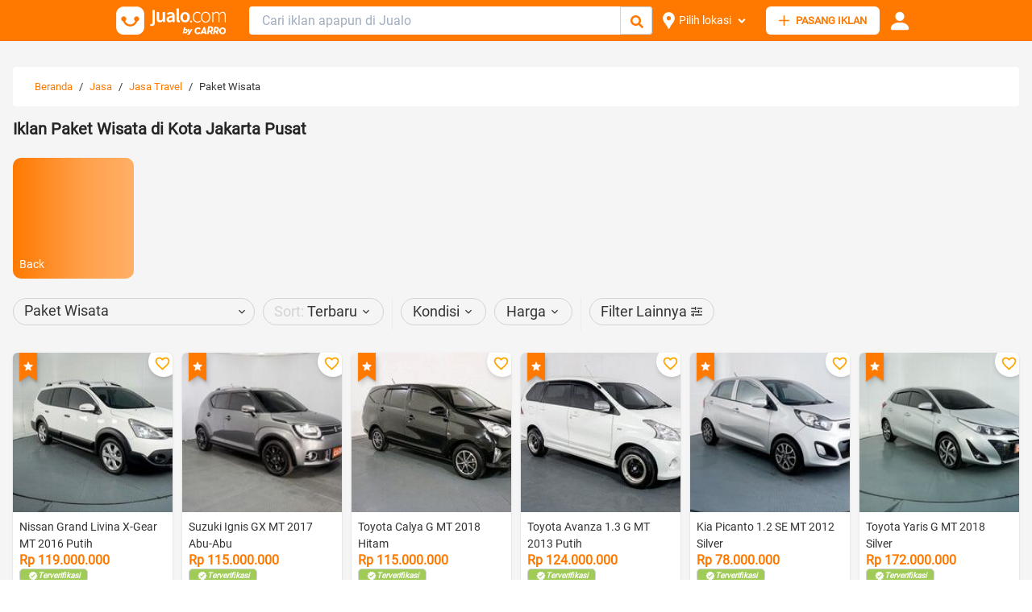

--- FILE ---
content_type: text/html; charset=utf-8
request_url: https://www.jualo.com/jasa-travel-paket-wisata/kota-jakarta-pusat
body_size: 17720
content:
<!DOCTYPE html><html><head><meta name="viewport" content="width=device-width"/><meta charSet="utf-8"/><link rel="icon" href="/assets/favicon.ico"/><link rel="canonical" href="https://www.jualo.com/jasa-travel-paket-wisata/kota-jakarta-pusat"/><link rel="alternate" href="https://www.jualo.com/jasa-travel-paket-wisata/kota-jakarta-pusat"/><title>Sedia Layanan Jasa Terbaik dan Terpercaya di Kota Jakarta Pusat</title><meta name="description" content="Sedia layanan jasa terbaik dan terpercaya  di Jualo.com – situs jual beli online aman &amp; terpercaya. Temukan informasi jasa dari berbagai lokasi di Indonesia."/><link rel="icon" href="/assets/favicon.ico"/><meta property="og:type" content="article"/><meta property="og:title" content="Sedia Layanan Jasa Terbaik dan Terpercaya di Kota Jakarta Pusat"/><meta property="og:description" content="Sedia layanan jasa terbaik dan terpercaya  di Jualo.com – situs jual beli online aman &amp; terpercaya. Temukan informasi jasa dari berbagai lokasi di Indonesia."/><meta property="og:image"/><meta property="og:image:secure_url"/><meta property="og:url" content="https://www.jualo.com/jasa-travel-paket-wisata/kota-jakarta-pusat"/><meta property="og:canonical" content="https://www.jualo.com/jasa-travel-paket-wisata/kota-jakarta-pusat"/><script type="application/ld+json">{"@context":"http://schema.org","@type":"BreadcrumbList","itemListElement":[{"@type":"ListItem","position":1,"item":{"@id":"https://www.jualo.com","name":"Beranda"}},{"@type":"ListItem","position":2,"item":{"@id":"https://www.jualo.com/jasa","name":"Jasa"}},{"@type":"ListItem","position":3,"item":{"@id":"https://www.jualo.com/jasa-travel","name":"Jasa Travel"}},{"@type":"ListItem","position":4,"item":{"@id":"https://www.jualo.com/jasa-travel-paket-wisata","name":"Paket Wisata"}}]}</script><script type="application/ld+json">{"@context":"http://schema.org","@type":"FAQPage","mainEntity":[{"@type":"Question","name":"Apakah pasang iklan dikenakan biaya?","acceptedAnswer":{"@type":"Answer","text":"Pasang iklan gratis! Jualo tidak pernah meminta biaya tambahan apapun kecuali jika Pengguna menggunakan fitur premium."}},{"@type":"Question","name":"Apa e-mail resmi Jualo.com?","acceptedAnswer":{"@type":"Answer","text":"Seluruh e-mail resmi dari Jualo.com menggunakan domain “@jualo.com”, misalnya contact@jualo.com."}}]}</script><link rel="icon" href="/assets/favicon.ico"/><link rel="canonical" href="https://www.jualo.com/jasa-travel-paket-wisata/kota-jakarta-pusat"/><link rel="alternate" href="https://www.jualo.com/jasa-travel-paket-wisata/kota-jakarta-pusat"/><meta name="google-site-verification" content="oyRpfq4-AFdKIt22qMqYrGrpLQFGUpa9Lg0EyY5sDkY"/><meta name="theme-color" content="#ff7a00"/><meta name="next-head-count" content="22"/><link rel="preload" href="https://www.jualo.com/_next/static/css/6a14558d2fac8e82.css" as="style"/><link rel="stylesheet" href="https://www.jualo.com/_next/static/css/6a14558d2fac8e82.css" data-n-g=""/><link rel="preload" href="https://www.jualo.com/_next/static/css/64f1d22c3d78746b.css" as="style"/><link rel="stylesheet" href="https://www.jualo.com/_next/static/css/64f1d22c3d78746b.css" data-n-p=""/><link rel="preload" href="https://www.jualo.com/_next/static/css/c1321a1dfc18a0e7.css" as="style"/><link rel="stylesheet" href="https://www.jualo.com/_next/static/css/c1321a1dfc18a0e7.css" data-n-p=""/><noscript data-n-css=""></noscript><script defer="" nomodule="" src="https://www.jualo.com/_next/static/chunks/polyfills-5cd94c89d3acac5f.js"></script><script src="https://pagead2.googlesyndication.com/pagead/js/adsbygoogle.js" id="Adsense-id" data-ad-client="ca-pub-1720575921318265" async="" defer="" data-nscript="beforeInteractive"></script><script src="https://www.jualo.com/_next/static/chunks/webpack-45a44e651593bd3cfb28858ea00f6a8ab04883df.js" defer=""></script><script src="https://www.jualo.com/_next/static/chunks/framework-45a44e651593bd3cfb28858ea00f6a8ab04883df.js" defer=""></script><script src="https://www.jualo.com/_next/static/chunks/main-45a44e651593bd3cfb28858ea00f6a8ab04883df.js" defer=""></script><script src="https://www.jualo.com/_next/static/chunks/pages/_app-45a44e651593bd3cfb28858ea00f6a8ab04883df.js" defer=""></script><script src="https://www.jualo.com/_next/static/chunks/d0447323-45a44e651593bd3cfb28858ea00f6a8ab04883df.js" defer=""></script><script src="https://www.jualo.com/_next/static/chunks/17007de1-45a44e651593bd3cfb28858ea00f6a8ab04883df.js" defer=""></script><script src="https://www.jualo.com/_next/static/chunks/95b64a6e-45a44e651593bd3cfb28858ea00f6a8ab04883df.js" defer=""></script><script src="https://www.jualo.com/_next/static/chunks/1a48c3c1-45a44e651593bd3cfb28858ea00f6a8ab04883df.js" defer=""></script><script src="https://www.jualo.com/_next/static/chunks/485-45a44e651593bd3cfb28858ea00f6a8ab04883df.js" defer=""></script><script src="https://www.jualo.com/_next/static/chunks/828-45a44e651593bd3cfb28858ea00f6a8ab04883df.js" defer=""></script><script src="https://www.jualo.com/_next/static/chunks/656-45a44e651593bd3cfb28858ea00f6a8ab04883df.js" defer=""></script><script src="https://www.jualo.com/_next/static/chunks/789-45a44e651593bd3cfb28858ea00f6a8ab04883df.js" defer=""></script><script src="https://www.jualo.com/_next/static/chunks/428-45a44e651593bd3cfb28858ea00f6a8ab04883df.js" defer=""></script><script src="https://www.jualo.com/_next/static/chunks/pages/%5B...all%5D-45a44e651593bd3cfb28858ea00f6a8ab04883df.js" defer=""></script><script src="https://www.jualo.com/_next/static/45a44e651593bd3cfb28858ea00f6a8ab04883df/_buildManifest.js" defer=""></script><script src="https://www.jualo.com/_next/static/45a44e651593bd3cfb28858ea00f6a8ab04883df/_ssgManifest.js" defer=""></script><script src="https://www.jualo.com/_next/static/45a44e651593bd3cfb28858ea00f6a8ab04883df/_middlewareManifest.js" defer=""></script></head><body><div id="__next"><style data-emotion="css-global 33qf6">:host,:root{--chakra-ring-inset:var(--chakra-empty,/*!*/ /*!*/);--chakra-ring-offset-width:0px;--chakra-ring-offset-color:#fff;--chakra-ring-color:rgba(66, 153, 225, 0.6);--chakra-ring-offset-shadow:0 0 #0000;--chakra-ring-shadow:0 0 #0000;--chakra-space-x-reverse:0;--chakra-space-y-reverse:0;--chakra-colors-transparent:transparent;--chakra-colors-current:currentColor;--chakra-colors-black:#000000;--chakra-colors-white:#FFFFFF;--chakra-colors-whiteAlpha-50:rgba(255, 255, 255, 0.04);--chakra-colors-whiteAlpha-100:rgba(255, 255, 255, 0.06);--chakra-colors-whiteAlpha-200:rgba(255, 255, 255, 0.08);--chakra-colors-whiteAlpha-300:rgba(255, 255, 255, 0.16);--chakra-colors-whiteAlpha-400:rgba(255, 255, 255, 0.24);--chakra-colors-whiteAlpha-500:rgba(255, 255, 255, 0.36);--chakra-colors-whiteAlpha-600:rgba(255, 255, 255, 0.48);--chakra-colors-whiteAlpha-700:rgba(255, 255, 255, 0.64);--chakra-colors-whiteAlpha-800:rgba(255, 255, 255, 0.80);--chakra-colors-whiteAlpha-900:rgba(255, 255, 255, 0.92);--chakra-colors-blackAlpha-50:rgba(0, 0, 0, 0.04);--chakra-colors-blackAlpha-100:rgba(0, 0, 0, 0.06);--chakra-colors-blackAlpha-200:rgba(0, 0, 0, 0.08);--chakra-colors-blackAlpha-300:rgba(0, 0, 0, 0.16);--chakra-colors-blackAlpha-400:rgba(0, 0, 0, 0.24);--chakra-colors-blackAlpha-500:rgba(0, 0, 0, 0.36);--chakra-colors-blackAlpha-600:rgba(0, 0, 0, 0.48);--chakra-colors-blackAlpha-700:rgba(0, 0, 0, 0.64);--chakra-colors-blackAlpha-800:rgba(0, 0, 0, 0.80);--chakra-colors-blackAlpha-900:rgba(0, 0, 0, 0.92);--chakra-colors-gray-50:#F7FAFC;--chakra-colors-gray-100:#EDF2F7;--chakra-colors-gray-200:#E2E8F0;--chakra-colors-gray-300:#CBD5E0;--chakra-colors-gray-400:#A0AEC0;--chakra-colors-gray-500:#718096;--chakra-colors-gray-600:#4A5568;--chakra-colors-gray-700:#2D3748;--chakra-colors-gray-800:#1A202C;--chakra-colors-gray-900:#171923;--chakra-colors-red-50:#FFF5F5;--chakra-colors-red-100:#FED7D7;--chakra-colors-red-200:#FEB2B2;--chakra-colors-red-300:#FC8181;--chakra-colors-red-400:#F56565;--chakra-colors-red-500:#E53E3E;--chakra-colors-red-600:#C53030;--chakra-colors-red-700:#9B2C2C;--chakra-colors-red-800:#822727;--chakra-colors-red-900:#63171B;--chakra-colors-orange-50:#FFFAF0;--chakra-colors-orange-100:#FEEBC8;--chakra-colors-orange-200:#FBD38D;--chakra-colors-orange-300:#F6AD55;--chakra-colors-orange-400:#ED8936;--chakra-colors-orange-500:#DD6B20;--chakra-colors-orange-600:#C05621;--chakra-colors-orange-700:#9C4221;--chakra-colors-orange-800:#7B341E;--chakra-colors-orange-900:#652B19;--chakra-colors-yellow-50:#FFFFF0;--chakra-colors-yellow-100:#FEFCBF;--chakra-colors-yellow-200:#FAF089;--chakra-colors-yellow-300:#F6E05E;--chakra-colors-yellow-400:#ECC94B;--chakra-colors-yellow-500:#D69E2E;--chakra-colors-yellow-600:#B7791F;--chakra-colors-yellow-700:#975A16;--chakra-colors-yellow-800:#744210;--chakra-colors-yellow-900:#5F370E;--chakra-colors-green-50:#F0FFF4;--chakra-colors-green-100:#C6F6D5;--chakra-colors-green-200:#9AE6B4;--chakra-colors-green-300:#68D391;--chakra-colors-green-400:#48BB78;--chakra-colors-green-500:#38A169;--chakra-colors-green-600:#2F855A;--chakra-colors-green-700:#276749;--chakra-colors-green-800:#22543D;--chakra-colors-green-900:#1C4532;--chakra-colors-teal-50:#E6FFFA;--chakra-colors-teal-100:#B2F5EA;--chakra-colors-teal-200:#81E6D9;--chakra-colors-teal-300:#4FD1C5;--chakra-colors-teal-400:#38B2AC;--chakra-colors-teal-500:#319795;--chakra-colors-teal-600:#2C7A7B;--chakra-colors-teal-700:#285E61;--chakra-colors-teal-800:#234E52;--chakra-colors-teal-900:#1D4044;--chakra-colors-blue-50:#ebf8ff;--chakra-colors-blue-100:#bee3f8;--chakra-colors-blue-200:#90cdf4;--chakra-colors-blue-300:#63b3ed;--chakra-colors-blue-400:#4299e1;--chakra-colors-blue-500:#3182ce;--chakra-colors-blue-600:#2b6cb0;--chakra-colors-blue-700:#2c5282;--chakra-colors-blue-800:#2a4365;--chakra-colors-blue-900:#1A365D;--chakra-colors-cyan-50:#EDFDFD;--chakra-colors-cyan-100:#C4F1F9;--chakra-colors-cyan-200:#9DECF9;--chakra-colors-cyan-300:#76E4F7;--chakra-colors-cyan-400:#0BC5EA;--chakra-colors-cyan-500:#00B5D8;--chakra-colors-cyan-600:#00A3C4;--chakra-colors-cyan-700:#0987A0;--chakra-colors-cyan-800:#086F83;--chakra-colors-cyan-900:#065666;--chakra-colors-purple-50:#FAF5FF;--chakra-colors-purple-100:#E9D8FD;--chakra-colors-purple-200:#D6BCFA;--chakra-colors-purple-300:#B794F4;--chakra-colors-purple-400:#9F7AEA;--chakra-colors-purple-500:#805AD5;--chakra-colors-purple-600:#6B46C1;--chakra-colors-purple-700:#553C9A;--chakra-colors-purple-800:#44337A;--chakra-colors-purple-900:#322659;--chakra-colors-pink-50:#FFF5F7;--chakra-colors-pink-100:#FED7E2;--chakra-colors-pink-200:#FBB6CE;--chakra-colors-pink-300:#F687B3;--chakra-colors-pink-400:#ED64A6;--chakra-colors-pink-500:#D53F8C;--chakra-colors-pink-600:#B83280;--chakra-colors-pink-700:#97266D;--chakra-colors-pink-800:#702459;--chakra-colors-pink-900:#521B41;--chakra-colors-linkedin-50:#E8F4F9;--chakra-colors-linkedin-100:#CFEDFB;--chakra-colors-linkedin-200:#9BDAF3;--chakra-colors-linkedin-300:#68C7EC;--chakra-colors-linkedin-400:#34B3E4;--chakra-colors-linkedin-500:#00A0DC;--chakra-colors-linkedin-600:#008CC9;--chakra-colors-linkedin-700:#0077B5;--chakra-colors-linkedin-800:#005E93;--chakra-colors-linkedin-900:#004471;--chakra-colors-facebook-50:#E8F4F9;--chakra-colors-facebook-100:#D9DEE9;--chakra-colors-facebook-200:#B7C2DA;--chakra-colors-facebook-300:#6482C0;--chakra-colors-facebook-400:#4267B2;--chakra-colors-facebook-500:#385898;--chakra-colors-facebook-600:#314E89;--chakra-colors-facebook-700:#29487D;--chakra-colors-facebook-800:#223B67;--chakra-colors-facebook-900:#1E355B;--chakra-colors-messenger-50:#D0E6FF;--chakra-colors-messenger-100:#B9DAFF;--chakra-colors-messenger-200:#A2CDFF;--chakra-colors-messenger-300:#7AB8FF;--chakra-colors-messenger-400:#2E90FF;--chakra-colors-messenger-500:#0078FF;--chakra-colors-messenger-600:#0063D1;--chakra-colors-messenger-700:#0052AC;--chakra-colors-messenger-800:#003C7E;--chakra-colors-messenger-900:#002C5C;--chakra-colors-whatsapp-50:#dffeec;--chakra-colors-whatsapp-100:#b9f5d0;--chakra-colors-whatsapp-200:#90edb3;--chakra-colors-whatsapp-300:#65e495;--chakra-colors-whatsapp-400:#3cdd78;--chakra-colors-whatsapp-500:#22c35e;--chakra-colors-whatsapp-600:#179848;--chakra-colors-whatsapp-700:#0c6c33;--chakra-colors-whatsapp-800:#01421c;--chakra-colors-whatsapp-900:#001803;--chakra-colors-twitter-50:#E5F4FD;--chakra-colors-twitter-100:#C8E9FB;--chakra-colors-twitter-200:#A8DCFA;--chakra-colors-twitter-300:#83CDF7;--chakra-colors-twitter-400:#57BBF5;--chakra-colors-twitter-500:#1DA1F2;--chakra-colors-twitter-600:#1A94DA;--chakra-colors-twitter-700:#1681BF;--chakra-colors-twitter-800:#136B9E;--chakra-colors-twitter-900:#0D4D71;--chakra-colors-telegram-50:#E3F2F9;--chakra-colors-telegram-100:#C5E4F3;--chakra-colors-telegram-200:#A2D4EC;--chakra-colors-telegram-300:#7AC1E4;--chakra-colors-telegram-400:#47A9DA;--chakra-colors-telegram-500:#0088CC;--chakra-colors-telegram-600:#007AB8;--chakra-colors-telegram-700:#006BA1;--chakra-colors-telegram-800:#005885;--chakra-colors-telegram-900:#003F5E;--chakra-colors-greyLightBackground:#f6f5f5;--chakra-colors-greenLightBackgroundFooter:#fafafa;--chakra-colors-greenLightBackground:#9fcd4f;--chakra-colors-bodyGreyLightBg:#f8f5f5;--chakra-colors-greyLightColor:#959595;--chakra-colors-greyLightColorFooter:#989898;--chakra-colors-googleRed:#DB4437;--chakra-colors-softBlack:#333;--chakra-colors-celery:#A0CB57;--chakra-colors-warning:#ff9966;--chakra-colors-jualo-50:#ffd7b3;--chakra-colors-jualo-100:#ffbc80;--chakra-colors-jualo-200:#ffaf66;--chakra-colors-jualo-300:#ffa14d;--chakra-colors-jualo-400:#ff9433;--chakra-colors-jualo-500:#ff7900;--chakra-colors-jualo-600:#cc6100;--chakra-colors-jualo-700:#b35500;--chakra-colors-jualo-800:#994900;--chakra-colors-jualo-900:#663000;--chakra-colors-jualoGreen-50:#edf5df;--chakra-colors-jualoGreen-100:#d7e9b8;--chakra-colors-jualoGreen-200:#cce3a5;--chakra-colors-jualoGreen-300:#c1dd91;--chakra-colors-jualoGreen-400:#b6d77e;--chakra-colors-jualoGreen-500:#a0cb57;--chakra-colors-jualoGreen-600:#88b738;--chakra-colors-jualoGreen-700:#79a332;--chakra-colors-jualoGreen-800:#6b902c;--chakra-colors-jualoGreen-900:#4e6920;--chakra-colors-google-50:#f6d1ce;--chakra-colors-google-100:#eea9a3;--chakra-colors-google-200:#eb958d;--chakra-colors-google-300:#e78178;--chakra-colors-google-400:#e36c62;--chakra-colors-google-500:#DB4437;--chakra-colors-google-600:#bd2e22;--chakra-colors-google-700:#a7291e;--chakra-colors-google-800:#92241a;--chakra-colors-google-900:#671912;--chakra-colors-jualoOutline-50:#fff2e6;--chakra-colors-jualoOutline-100:#ffd7b3;--chakra-colors-jualoOutline-200:#ffca99;--chakra-colors-jualoOutline-300:#ffbc80;--chakra-colors-jualoOutline-400:#ffaf66;--chakra-colors-jualoOutline-500:#ff9433;--chakra-colors-jualoOutline-600:#ff7900;--chakra-colors-jualoOutline-700:#e66d00;--chakra-colors-jualoOutline-800:#cc6100;--chakra-colors-jualoOutline-900:#994900;--chakra-borders-none:0;--chakra-borders-1px:1px solid;--chakra-borders-2px:2px solid;--chakra-borders-4px:4px solid;--chakra-borders-8px:8px solid;--chakra-fonts-heading:Roboto;--chakra-fonts-body:Roboto;--chakra-fonts-mono:SFMono-Regular,Menlo,Monaco,Consolas,"Liberation Mono","Courier New",monospace;--chakra-fontSizes-xs:0.75rem;--chakra-fontSizes-sm:0.875rem;--chakra-fontSizes-md:1rem;--chakra-fontSizes-lg:1.125rem;--chakra-fontSizes-xl:1.25rem;--chakra-fontSizes-2xl:1.5rem;--chakra-fontSizes-3xl:1.875rem;--chakra-fontSizes-4xl:2.25rem;--chakra-fontSizes-5xl:3rem;--chakra-fontSizes-6xl:3.75rem;--chakra-fontSizes-7xl:4.5rem;--chakra-fontSizes-8xl:6rem;--chakra-fontSizes-9xl:8rem;--chakra-fontWeights-hairline:100;--chakra-fontWeights-thin:200;--chakra-fontWeights-light:300;--chakra-fontWeights-normal:400;--chakra-fontWeights-medium:500;--chakra-fontWeights-semibold:600;--chakra-fontWeights-bold:700;--chakra-fontWeights-extrabold:800;--chakra-fontWeights-black:900;--chakra-letterSpacings-tighter:-0.05em;--chakra-letterSpacings-tight:-0.025em;--chakra-letterSpacings-normal:0;--chakra-letterSpacings-wide:0.025em;--chakra-letterSpacings-wider:0.05em;--chakra-letterSpacings-widest:0.1em;--chakra-lineHeights-3:.75rem;--chakra-lineHeights-4:1rem;--chakra-lineHeights-5:1.25rem;--chakra-lineHeights-6:1.5rem;--chakra-lineHeights-7:1.75rem;--chakra-lineHeights-8:2rem;--chakra-lineHeights-9:2.25rem;--chakra-lineHeights-10:2.5rem;--chakra-lineHeights-normal:normal;--chakra-lineHeights-none:1;--chakra-lineHeights-shorter:1.25;--chakra-lineHeights-short:1.375;--chakra-lineHeights-base:1.5;--chakra-lineHeights-tall:1.625;--chakra-lineHeights-taller:2;--chakra-radii-none:0;--chakra-radii-sm:0.125rem;--chakra-radii-base:0.25rem;--chakra-radii-md:0.375rem;--chakra-radii-lg:0.5rem;--chakra-radii-xl:0.75rem;--chakra-radii-2xl:1rem;--chakra-radii-3xl:1.5rem;--chakra-radii-full:9999px;--chakra-space-1:0.25rem;--chakra-space-2:0.5rem;--chakra-space-3:0.75rem;--chakra-space-4:1rem;--chakra-space-5:1.25rem;--chakra-space-6:1.5rem;--chakra-space-7:1.75rem;--chakra-space-8:2rem;--chakra-space-9:2.25rem;--chakra-space-10:2.5rem;--chakra-space-12:3rem;--chakra-space-14:3.5rem;--chakra-space-16:4rem;--chakra-space-20:5rem;--chakra-space-24:6rem;--chakra-space-28:7rem;--chakra-space-32:8rem;--chakra-space-36:9rem;--chakra-space-40:10rem;--chakra-space-44:11rem;--chakra-space-48:12rem;--chakra-space-52:13rem;--chakra-space-56:14rem;--chakra-space-60:15rem;--chakra-space-64:16rem;--chakra-space-72:18rem;--chakra-space-80:20rem;--chakra-space-96:24rem;--chakra-space-px:1px;--chakra-space-0\.5:0.125rem;--chakra-space-1\.5:0.375rem;--chakra-space-2\.5:0.625rem;--chakra-space-3\.5:0.875rem;--chakra-shadows-xs:0 0 0 1px rgba(0, 0, 0, 0.05);--chakra-shadows-sm:0 1px 2px 0 rgba(0, 0, 0, 0.05);--chakra-shadows-base:0 1px 3px 0 rgba(0, 0, 0, 0.1),0 1px 2px 0 rgba(0, 0, 0, 0.06);--chakra-shadows-md:0 4px 6px -1px rgba(0, 0, 0, 0.1),0 2px 4px -1px rgba(0, 0, 0, 0.06);--chakra-shadows-lg:0 10px 15px -3px rgba(0, 0, 0, 0.1),0 4px 6px -2px rgba(0, 0, 0, 0.05);--chakra-shadows-xl:0 20px 25px -5px rgba(0, 0, 0, 0.1),0 10px 10px -5px rgba(0, 0, 0, 0.04);--chakra-shadows-2xl:0 25px 50px -12px rgba(0, 0, 0, 0.25);--chakra-shadows-outline:0 0 0 3px rgba(255, 121, 0, 0.6);--chakra-shadows-inner:inset 0 2px 4px 0 rgba(0,0,0,0.06);--chakra-shadows-none:none;--chakra-shadows-dark-lg:rgba(0, 0, 0, 0.1) 0px 0px 0px 1px,rgba(0, 0, 0, 0.2) 0px 5px 10px,rgba(0, 0, 0, 0.4) 0px 15px 40px;--chakra-shadows-largeSoft:rgba(60, 64, 67, 0.15) 0px 2px 10px 6px;--chakra-sizes-1:0.25rem;--chakra-sizes-2:0.5rem;--chakra-sizes-3:0.75rem;--chakra-sizes-4:1rem;--chakra-sizes-5:1.25rem;--chakra-sizes-6:1.5rem;--chakra-sizes-7:1.75rem;--chakra-sizes-8:2rem;--chakra-sizes-9:2.25rem;--chakra-sizes-10:2.5rem;--chakra-sizes-12:3rem;--chakra-sizes-14:3.5rem;--chakra-sizes-16:4rem;--chakra-sizes-20:5rem;--chakra-sizes-24:6rem;--chakra-sizes-28:7rem;--chakra-sizes-32:8rem;--chakra-sizes-36:9rem;--chakra-sizes-40:10rem;--chakra-sizes-44:11rem;--chakra-sizes-48:12rem;--chakra-sizes-52:13rem;--chakra-sizes-56:14rem;--chakra-sizes-60:15rem;--chakra-sizes-64:16rem;--chakra-sizes-72:18rem;--chakra-sizes-80:20rem;--chakra-sizes-96:24rem;--chakra-sizes-px:1px;--chakra-sizes-0\.5:0.125rem;--chakra-sizes-1\.5:0.375rem;--chakra-sizes-2\.5:0.625rem;--chakra-sizes-3\.5:0.875rem;--chakra-sizes-max:max-content;--chakra-sizes-min:min-content;--chakra-sizes-full:100%;--chakra-sizes-3xs:14rem;--chakra-sizes-2xs:16rem;--chakra-sizes-xs:20rem;--chakra-sizes-sm:24rem;--chakra-sizes-md:28rem;--chakra-sizes-lg:32rem;--chakra-sizes-xl:36rem;--chakra-sizes-2xl:42rem;--chakra-sizes-3xl:48rem;--chakra-sizes-4xl:56rem;--chakra-sizes-5xl:64rem;--chakra-sizes-6xl:72rem;--chakra-sizes-7xl:80rem;--chakra-sizes-8xl:90rem;--chakra-sizes-container-sm:640px;--chakra-sizes-container-md:768px;--chakra-sizes-container-lg:1024px;--chakra-sizes-container-xl:1280px;--chakra-zIndices-hide:-1;--chakra-zIndices-auto:auto;--chakra-zIndices-base:0;--chakra-zIndices-docked:10;--chakra-zIndices-dropdown:1000;--chakra-zIndices-sticky:1100;--chakra-zIndices-banner:1200;--chakra-zIndices-overlay:1300;--chakra-zIndices-modal:1400;--chakra-zIndices-popover:1500;--chakra-zIndices-skipLink:1600;--chakra-zIndices-toast:1700;--chakra-zIndices-tooltip:1800;--chakra-transition-property-common:background-color,border-color,color,fill,stroke,opacity,box-shadow,transform;--chakra-transition-property-colors:background-color,border-color,color,fill,stroke;--chakra-transition-property-dimensions:width,height;--chakra-transition-property-position:left,right,top,bottom;--chakra-transition-property-background:background-color,background-image,background-position;--chakra-transition-easing-ease-in:cubic-bezier(0.4, 0, 1, 1);--chakra-transition-easing-ease-out:cubic-bezier(0, 0, 0.2, 1);--chakra-transition-easing-ease-in-out:cubic-bezier(0.4, 0, 0.2, 1);--chakra-transition-duration-ultra-fast:50ms;--chakra-transition-duration-faster:100ms;--chakra-transition-duration-fast:150ms;--chakra-transition-duration-normal:200ms;--chakra-transition-duration-slow:300ms;--chakra-transition-duration-slower:400ms;--chakra-transition-duration-ultra-slow:500ms;--chakra-blur-none:0;--chakra-blur-sm:4px;--chakra-blur-base:8px;--chakra-blur-md:12px;--chakra-blur-lg:16px;--chakra-blur-xl:24px;--chakra-blur-2xl:40px;--chakra-blur-3xl:64px;}</style><style data-emotion="css-global 1jqlf9g">html{line-height:1.5;-webkit-text-size-adjust:100%;font-family:system-ui,sans-serif;-webkit-font-smoothing:antialiased;text-rendering:optimizeLegibility;-moz-osx-font-smoothing:grayscale;touch-action:manipulation;}body{position:relative;min-height:100%;font-feature-settings:'kern';}*,*::before,*::after{border-width:0;border-style:solid;box-sizing:border-box;}main{display:block;}hr{border-top-width:1px;box-sizing:content-box;height:0;overflow:visible;}pre,code,kbd,samp{font-family:SFMono-Regular,Menlo,Monaco,Consolas,monospace;font-size:1em;}a{background-color:transparent;color:inherit;-webkit-text-decoration:inherit;text-decoration:inherit;}abbr[title]{border-bottom:none;-webkit-text-decoration:underline;text-decoration:underline;-webkit-text-decoration:underline dotted;-webkit-text-decoration:underline dotted;text-decoration:underline dotted;}b,strong{font-weight:bold;}small{font-size:80%;}sub,sup{font-size:75%;line-height:0;position:relative;vertical-align:baseline;}sub{bottom:-0.25em;}sup{top:-0.5em;}img{border-style:none;}button,input,optgroup,select,textarea{font-family:inherit;font-size:100%;line-height:1.15;margin:0;}button,input{overflow:visible;}button,select{text-transform:none;}button::-moz-focus-inner,[type="button"]::-moz-focus-inner,[type="reset"]::-moz-focus-inner,[type="submit"]::-moz-focus-inner{border-style:none;padding:0;}fieldset{padding:0.35em 0.75em 0.625em;}legend{box-sizing:border-box;color:inherit;display:table;max-width:100%;padding:0;white-space:normal;}progress{vertical-align:baseline;}textarea{overflow:auto;}[type="checkbox"],[type="radio"]{box-sizing:border-box;padding:0;}[type="number"]::-webkit-inner-spin-button,[type="number"]::-webkit-outer-spin-button{-webkit-appearance:none!important;}input[type="number"]{-moz-appearance:textfield;}[type="search"]{-webkit-appearance:textfield;outline-offset:-2px;}[type="search"]::-webkit-search-decoration{-webkit-appearance:none!important;}::-webkit-file-upload-button{-webkit-appearance:button;font:inherit;}details{display:block;}summary{display:-webkit-box;display:-webkit-list-item;display:-ms-list-itembox;display:list-item;}template{display:none;}[hidden]{display:none!important;}body,blockquote,dl,dd,h1,h2,h3,h4,h5,h6,hr,figure,p,pre{margin:0;}button{background:transparent;padding:0;}fieldset{margin:0;padding:0;}ol,ul{margin:0;padding:0;}textarea{resize:vertical;}button,[role="button"]{cursor:pointer;}button::-moz-focus-inner{border:0!important;}table{border-collapse:collapse;}h1,h2,h3,h4,h5,h6{font-size:inherit;font-weight:inherit;}button,input,optgroup,select,textarea{padding:0;line-height:inherit;color:inherit;}img,svg,video,canvas,audio,iframe,embed,object{display:block;}img,video{max-width:100%;height:auto;}[data-js-focus-visible] :focus:not([data-focus-visible-added]){outline:none;box-shadow:none;}select::-ms-expand{display:none;}</style><style data-emotion="css-global 1cebupr">body{font-family:Roboto;color:var(--chakra-colors-softBlack);background:var(--chakra-colors-white);transition-property:background-color;transition-duration:var(--chakra-transition-duration-normal);line-height:var(--chakra-lineHeights-base);font-size:14px;}*::-webkit-input-placeholder{color:var(--chakra-colors-gray-400);}*::-moz-placeholder{color:var(--chakra-colors-gray-400);}*:-ms-input-placeholder{color:var(--chakra-colors-gray-400);}*::placeholder{color:var(--chakra-colors-gray-400);}*,*::before,::after{border-color:var(--chakra-colors-gray-200);word-wrap:break-word;}a{color:var(--chakra-colors-jualo-500);}</style><form><style data-emotion="css m8ae8x">.css-m8ae8x{display:-webkit-box;display:-webkit-flex;display:-ms-flexbox;display:flex;-webkit-align-items:center;-webkit-box-align:center;-ms-flex-align:center;align-items:center;-webkit-flex-direction:column;-ms-flex-direction:column;flex-direction:column;background:var(--chakra-colors-jualo-500);}.css-m8ae8x>*:not(style)~*:not(style){margin-top:0.5rem;-webkit-margin-end:0px;margin-inline-end:0px;margin-bottom:0px;-webkit-margin-start:0px;margin-inline-start:0px;}</style><div class="chakra-stack css-m8ae8x"><style data-emotion="css nvjmib">.css-nvjmib{width:100%;-webkit-margin-start:auto;margin-inline-start:auto;-webkit-margin-end:auto;margin-inline-end:auto;max-width:var(--chakra-sizes-container-lg);-webkit-padding-start:1rem;padding-inline-start:1rem;-webkit-padding-end:1rem;padding-inline-end:1rem;min-width:var(--chakra-sizes-container-lg);padding-top:var(--chakra-space-2);padding-bottom:var(--chakra-space-2);background:var(--chakra-colors-jualo-500);}</style><div class="chakra-container css-nvjmib"><style data-emotion="css k008qs">.css-k008qs{display:-webkit-box;display:-webkit-flex;display:-ms-flexbox;display:flex;}</style><div class="css-k008qs"><style data-emotion="css 1i4qqkf">.css-1i4qqkf{-webkit-flex:150px 0;-ms-flex:150px 0;flex:150px 0;height:35px;}</style><div class="css-1i4qqkf"><style data-emotion="css f4h6uy">.css-f4h6uy{transition-property:var(--chakra-transition-property-common);transition-duration:var(--chakra-transition-duration-fast);transition-timing-function:var(--chakra-transition-easing-ease-out);cursor:pointer;-webkit-text-decoration:none;text-decoration:none;outline:2px solid transparent;outline-offset:2px;color:inherit;}.css-f4h6uy:hover,.css-f4h6uy[data-hover]{-webkit-text-decoration:underline;text-decoration:underline;}.css-f4h6uy:focus,.css-f4h6uy[data-focus]{box-shadow:var(--chakra-shadows-outline);}</style><a class="chakra-link css-f4h6uy" href="/"><style data-emotion="css 13i92dq">.css-13i92dq{height:35px;}</style><img alt="Jualo" src="/images/header-logo-white.png" class="chakra-image css-13i92dq"/></a></div><style data-emotion="css 1kerviy">.css-1kerviy{width:500px;margin-left:15px;}</style><div class="css-1kerviy"><style data-emotion="css t31hxo">.css-t31hxo{display:-webkit-box;display:-webkit-flex;display:-ms-flexbox;display:flex;background:var(--chakra-colors-white);border-radius:4px;height:35px;}</style><div class="css-t31hxo"><style data-emotion="css 1bqnmih">.css-1bqnmih{-webkit-flex:1;-ms-flex:1;flex:1;position:relative;}</style><div class="css-1bqnmih"><style data-emotion="css 1ebkgb7">.css-1ebkgb7{width:var(--chakra-sizes-full);}.css-1ebkgb7 .chakra-popover__popper{position:unset!important;}</style><div class="css-1ebkgb7"><style data-emotion="css lhjrfp">.css-lhjrfp{width:100%;min-width:0px;outline:2px solid transparent;outline-offset:2px;position:relative;-webkit-appearance:none;-moz-appearance:none;-ms-appearance:none;appearance:none;transition-property:var(--chakra-transition-property-common);transition-duration:var(--chakra-transition-duration-normal);font-size:var(--chakra-fontSizes-md);-webkit-padding-start:var(--chakra-space-4);padding-inline-start:var(--chakra-space-4);-webkit-padding-end:var(--chakra-space-4);padding-inline-end:var(--chakra-space-4);height:var(--chakra-sizes-10);border-radius:var(--chakra-radii-md);border:var(--chakra-borders-none);border-color:none;background:inherit;}.css-lhjrfp:hover,.css-lhjrfp[data-hover]{border-color:var(--chakra-colors-gray-300);}.css-lhjrfp[aria-readonly=true],.css-lhjrfp[readonly],.css-lhjrfp[data-readonly]{box-shadow:none!important;-webkit-user-select:all;-moz-user-select:all;-ms-user-select:all;user-select:all;}.css-lhjrfp[disabled],.css-lhjrfp[aria-disabled=true],.css-lhjrfp[data-disabled]{opacity:0.4;cursor:not-allowed;}.css-lhjrfp[aria-invalid=true],.css-lhjrfp[data-invalid]{border-color:#E53E3E;box-shadow:0 0 0 1px #E53E3E;}.css-lhjrfp:focus,.css-lhjrfp[data-focus]{box-shadow:var(--chakra-shadows-none);}</style><input placeholder="Cari iklan apapun di Jualo" style="border-radius:4px 0 0 4px;height:35px" class="chakra-input css-lhjrfp"/><style data-emotion="css 1qq679y">.css-1qq679y{z-index:10;}</style><div style="visibility:hidden;position:absolute;min-width:max-content;inset:0 auto auto 0" class="chakra-popover__popper css-1qq679y"><style data-emotion="css 15e14s7">.css-15e14s7{position:absolute;display:-webkit-box;display:-webkit-flex;display:-ms-flexbox;display:flex;-webkit-flex-direction:column;-ms-flex-direction:column;flex-direction:column;--popper-bg:var(--chakra-colors-white);background:#232934;--popper-arrow-bg:var(--popper-bg);--popper-arrow-shadow-color:var(--chakra-colors-gray-200);width:var(--chakra-sizes-xs);border:var(--chakra-borders-none);border-color:inherit;border-radius:var(--chakra-radii-md);box-shadow:var(--chakra-shadows-base);z-index:var(--chakra-zIndices-popover);margin-top:var(--chakra-space-4);padding-top:var(--chakra-space-4);padding-bottom:var(--chakra-space-4);opacity:0;max-height:350px;overflow-y:auto;max-width:100%;top:15px;}.css-15e14s7:focus,.css-15e14s7[data-focus]{box-shadow:var(--chakra-shadows-none);}.chakra-ui-light .css-15e14s7,[data-theme=light] .css-15e14s7,.css-15e14s7[data-theme=light]{background:#ffffff;}</style><section style="transform-origin:var(--popper-transform-origin);opacity:0;visibility:hidden;transform:scale(0.95) translateZ(0)" id="popover-content-3" tabindex="-1" role="dialog" class="chakra-popover__content css-15e14s7"></section></div></div></div><style data-emotion="css 17h1shp">.css-17h1shp{width:40px;height:35px;border:1px solid var(--chakra-colors-gray-300);border-radius:0 4px 4px 0;}</style><div class="css-17h1shp"><style data-emotion="css 1ubuhpy">.css-1ubuhpy{display:-webkit-inline-box;display:-webkit-inline-flex;display:-ms-inline-flexbox;display:inline-flex;-webkit-appearance:none;-moz-appearance:none;-ms-appearance:none;appearance:none;-webkit-align-items:center;-webkit-box-align:center;-ms-flex-align:center;align-items:center;-webkit-box-pack:center;-ms-flex-pack:center;-webkit-justify-content:center;justify-content:center;-webkit-user-select:none;-moz-user-select:none;-ms-user-select:none;user-select:none;position:relative;white-space:nowrap;vertical-align:middle;outline:2px solid transparent;outline-offset:2px;width:auto;line-height:1.2;border-radius:var(--chakra-radii-md);font-weight:var(--chakra-fontWeights-semibold);transition-property:var(--chakra-transition-property-common);transition-duration:var(--chakra-transition-duration-normal);height:35px;min-width:var(--chakra-sizes-10);font-size:var(--chakra-fontSizes-md);-webkit-padding-start:var(--chakra-space-4);padding-inline-start:var(--chakra-space-4);-webkit-padding-end:var(--chakra-space-4);padding-inline-end:var(--chakra-space-4);background:var(--chakra-colors-transparent);padding:0px;color:var(--chakra-colors-jualo-500);}.css-1ubuhpy:focus,.css-1ubuhpy[data-focus]{box-shadow:var(--chakra-shadows-outline);}.css-1ubuhpy[disabled],.css-1ubuhpy[aria-disabled=true],.css-1ubuhpy[data-disabled]{opacity:0.4;cursor:not-allowed;box-shadow:var(--chakra-shadows-none);}.css-1ubuhpy:hover,.css-1ubuhpy[data-hover]{background:none;}.css-1ubuhpy:active,.css-1ubuhpy[data-active]{background:var(--chakra-colors-gray-300);}</style><button type="submit" class="chakra-button css-1ubuhpy" aria-label="Cari Iklan"><svg stroke="currentColor" fill="currentColor" stroke-width="0" viewBox="0 0 512 512" aria-hidden="true" focusable="false" height="1em" width="1em" xmlns="http://www.w3.org/2000/svg"><path d="M505 442.7L405.3 343c-4.5-4.5-10.6-7-17-7H372c27.6-35.3 44-79.7 44-128C416 93.1 322.9 0 208 0S0 93.1 0 208s93.1 208 208 208c48.3 0 92.7-16.4 128-44v16.3c0 6.4 2.5 12.5 7 17l99.7 99.7c9.4 9.4 24.6 9.4 33.9 0l28.3-28.3c9.4-9.4 9.4-24.6.1-34zM208 336c-70.7 0-128-57.2-128-128 0-70.7 57.2-128 128-128 70.7 0 128 57.2 128 128 0 70.7-57.2 128-128 128z"></path></svg></button></div></div></div><style data-emotion="css vxk2uk">.css-vxk2uk{display:-webkit-box;display:-webkit-flex;display:-ms-flexbox;display:flex;-webkit-align-items:center;-webkit-box-align:center;-ms-flex-align:center;align-items:center;-webkit-box-pack:center;-ms-flex-pack:center;-webkit-justify-content:center;justify-content:center;-webkit-padding-start:var(--chakra-space-2);padding-inline-start:var(--chakra-space-2);-webkit-padding-end:var(--chakra-space-2);padding-inline-end:var(--chakra-space-2);cursor:pointer;color:var(--chakra-colors-white);height:35px;}</style><div class="css-vxk2uk"><svg stroke="currentColor" fill="currentColor" stroke-width="0" viewBox="0 0 24 24" height="25" width="25" xmlns="http://www.w3.org/2000/svg"><path fill="none" d="M0 0h24v24H0z"></path><path d="M12 2C8.13 2 5 5.13 5 9c0 1.74.5 3.37 1.41 4.84.95 1.54 2.2 2.86 3.16 4.4.47.75.81 1.45 1.17 2.26.26.55.47 1.5 1.26 1.5s1-.95 1.25-1.5c.37-.81.7-1.51 1.17-2.26.96-1.53 2.21-2.85 3.16-4.4C18.5 12.37 19 10.74 19 9c0-3.87-3.13-7-7-7zm0 9.75a2.5 2.5 0 010-5 2.5 2.5 0 010 5z"></path></svg><style data-emotion="css 184j7gx">.css-184j7gx{-webkit-flex:1;-ms-flex:1;flex:1;white-space:nowrap;}</style><div class="css-184j7gx"><style data-emotion="css 1c6j008">.css-1c6j008{width:100%;min-width:0px;outline:2px solid transparent;outline-offset:2px;position:relative;-webkit-appearance:none;-moz-appearance:none;-ms-appearance:none;appearance:none;transition-property:var(--chakra-transition-property-common);transition-duration:var(--chakra-transition-duration-normal);font-size:var(--chakra-fontSizes-md);-webkit-padding-start:var(--chakra-space-4);padding-inline-start:var(--chakra-space-4);-webkit-padding-end:var(--chakra-space-4);padding-inline-end:var(--chakra-space-4);height:var(--chakra-sizes-10);border-radius:var(--chakra-radii-md);border:1px solid;border-color:inherit;background:inherit;}.css-1c6j008:hover,.css-1c6j008[data-hover]{border-color:var(--chakra-colors-gray-300);}.css-1c6j008[aria-readonly=true],.css-1c6j008[readonly],.css-1c6j008[data-readonly]{box-shadow:none!important;-webkit-user-select:all;-moz-user-select:all;-ms-user-select:all;user-select:all;}.css-1c6j008[disabled],.css-1c6j008[aria-disabled=true],.css-1c6j008[data-disabled]{opacity:0.4;cursor:not-allowed;}.css-1c6j008[aria-invalid=true],.css-1c6j008[data-invalid]{border-color:#E53E3E;box-shadow:0 0 0 1px #E53E3E;}.css-1c6j008:focus,.css-1c6j008[data-focus]{z-index:1;border-color:#3182ce;box-shadow:0 0 0 1px #3182ce;}</style><input type="hidden" value="" name="location" class="chakra-input css-1c6j008"/>Pilih lokasi</div><style data-emotion="css tp6i5m">.css-tp6i5m{display:-webkit-box;display:-webkit-flex;display:-ms-flexbox;display:flex;-webkit-align-items:center;-webkit-box-align:center;-ms-flex-align:center;align-items:center;-webkit-box-pack:center;-ms-flex-pack:center;-webkit-justify-content:center;justify-content:center;width:25px;}</style><div class="css-tp6i5m"><svg stroke="currentColor" fill="currentColor" stroke-width="0" viewBox="0 0 320 512" height="1em" width="1em" xmlns="http://www.w3.org/2000/svg"><path d="M143 352.3L7 216.3c-9.4-9.4-9.4-24.6 0-33.9l22.6-22.6c9.4-9.4 24.6-9.4 33.9 0l96.4 96.4 96.4-96.4c9.4-9.4 24.6-9.4 33.9 0l22.6 22.6c9.4 9.4 9.4 24.6 0 33.9l-136 136c-9.2 9.4-24.4 9.4-33.8 0z"></path></svg></div></div><style data-emotion="css tthxno">.css-tthxno{-webkit-padding-start:10px;padding-inline-start:10px;-webkit-padding-end:10px;padding-inline-end:10px;}</style><div class="css-tthxno"><style data-emotion="css 10qsrqw">.css-10qsrqw{transition-property:var(--chakra-transition-property-common);transition-duration:var(--chakra-transition-duration-fast);transition-timing-function:var(--chakra-transition-easing-ease-out);cursor:pointer;-webkit-text-decoration:none;text-decoration:none;outline:2px solid transparent;outline-offset:2px;color:inherit;}.css-10qsrqw:hover,.css-10qsrqw[data-hover]{-webkit-text-decoration:none;text-decoration:none;}.css-10qsrqw:focus,.css-10qsrqw[data-focus]{box-shadow:var(--chakra-shadows-outline);}</style><a class="chakra-link css-10qsrqw" href="/pasang-iklan-gratis"><style data-emotion="css 44i7ip">.css-44i7ip{display:-webkit-inline-box;display:-webkit-inline-flex;display:-ms-inline-flexbox;display:inline-flex;-webkit-appearance:none;-moz-appearance:none;-ms-appearance:none;appearance:none;-webkit-align-items:center;-webkit-box-align:center;-ms-flex-align:center;align-items:center;-webkit-box-pack:center;-ms-flex-pack:center;-webkit-justify-content:center;justify-content:center;-webkit-user-select:none;-moz-user-select:none;-ms-user-select:none;user-select:none;position:relative;white-space:nowrap;vertical-align:middle;outline:2px solid transparent;outline-offset:2px;width:auto;line-height:1.2;border-radius:var(--chakra-radii-md);font-weight:var(--chakra-fontWeights-semibold);transition-property:var(--chakra-transition-property-common);transition-duration:var(--chakra-transition-duration-normal);height:35px;min-width:var(--chakra-sizes-10);font-size:13px;-webkit-padding-start:var(--chakra-space-4);padding-inline-start:var(--chakra-space-4);-webkit-padding-end:var(--chakra-space-4);padding-inline-end:var(--chakra-space-4);background:var(--chakra-colors-gray-100);background-color:var(--chakra-colors-white);color:var(--chakra-colors-jualo-500);}.css-44i7ip:focus,.css-44i7ip[data-focus]{box-shadow:var(--chakra-shadows-outline);}.css-44i7ip[disabled],.css-44i7ip[aria-disabled=true],.css-44i7ip[data-disabled]{opacity:0.4;cursor:not-allowed;box-shadow:var(--chakra-shadows-none);}.css-44i7ip:hover,.css-44i7ip[data-hover]{background-color:var(--chakra-colors-white);}.css-44i7ip:active,.css-44i7ip[data-active]{background-color:var(--chakra-colors-white);}</style><button type="button" class="chakra-button css-44i7ip"><style data-emotion="css 1wh2kri">.css-1wh2kri{display:-webkit-inline-box;display:-webkit-inline-flex;display:-ms-inline-flexbox;display:inline-flex;-webkit-align-self:center;-ms-flex-item-align:center;align-self:center;-webkit-flex-shrink:0;-ms-flex-negative:0;flex-shrink:0;-webkit-margin-end:0.5rem;margin-inline-end:0.5rem;}</style><span class="chakra-button__icon css-1wh2kri"><svg stroke="currentColor" fill="currentColor" stroke-width="0" viewBox="0 0 16 16" aria-hidden="true" focusable="false" height="1em" width="1em" xmlns="http://www.w3.org/2000/svg"><path d="M8 0a1 1 0 0 1 1 1v6h6a1 1 0 1 1 0 2H9v6a1 1 0 1 1-2 0V9H1a1 1 0 0 1 0-2h6V1a1 1 0 0 1 1-1z"></path></svg></span>PASANG IKLAN</button></a></div><style data-emotion="css gmuwbf">.css-gmuwbf{display:-webkit-box;display:-webkit-flex;display:-ms-flexbox;display:flex;-webkit-align-items:center;-webkit-box-align:center;-ms-flex-align:center;align-items:center;-webkit-box-pack:center;-ms-flex-pack:center;-webkit-justify-content:center;justify-content:center;}</style><div class="css-gmuwbf"><style data-emotion="css kjvu41">.css-kjvu41{display:-webkit-inline-box;display:-webkit-inline-flex;display:-ms-inline-flexbox;display:inline-flex;-webkit-appearance:none;-moz-appearance:none;-ms-appearance:none;appearance:none;-webkit-align-items:center;-webkit-box-align:center;-ms-flex-align:center;align-items:center;outline:2px solid transparent;outline-offset:2px;transition-property:var(--chakra-transition-property-common);transition-duration:var(--chakra-transition-duration-normal);}</style><button id="menu-button-7" aria-expanded="false" aria-haspopup="menu" aria-controls="menu-list-7" class="chakra-menu__menu-button css-kjvu41"><style data-emotion="css xl71ch">.css-xl71ch{pointer-events:none;-webkit-flex:1 1 auto;-ms-flex:1 1 auto;flex:1 1 auto;min-width:0px;}</style><span class="css-xl71ch"><svg stroke="currentColor" fill="currentColor" stroke-width="0" viewBox="0 0 16 16" color="white" style="color:white" height="30" width="30" xmlns="http://www.w3.org/2000/svg"><path d="M3 14s-1 0-1-1 1-4 6-4 6 3 6 4-1 1-1 1H3zm5-6a3 3 0 1 0 0-6 3 3 0 0 0 0 6z"></path></svg></span></button><style data-emotion="css r6z5ec">.css-r6z5ec{z-index:1;}</style><div style="visibility:hidden;position:absolute;min-width:max-content;inset:0 auto auto 0" class="css-r6z5ec"><style data-emotion="css 1ozmk1d">.css-1ozmk1d{outline:2px solid transparent;outline-offset:2px;background:#fff;box-shadow:var(--chakra-shadows-sm);color:inherit;min-width:var(--chakra-sizes-3xs);padding-top:var(--chakra-space-2);padding-bottom:var(--chakra-space-2);z-index:1;border-radius:var(--chakra-radii-md);border-width:1px;}</style><div tabindex="-1" role="menu" id="menu-list-7" style="transform-origin:var(--popper-transform-origin);opacity:0;visibility:hidden;transform:scale(0.8) translateZ(0)" aria-orientation="vertical" class="chakra-menu__menu-list css-1ozmk1d"><div class="main-footer_headerMenu__yqmq1 css-gmuwbf"><style data-emotion="css jcky2">.css-jcky2{display:-webkit-box;display:-webkit-flex;display:-ms-flexbox;display:flex;-webkit-align-items:center;-webkit-box-align:center;-ms-flex-align:center;align-items:center;-webkit-flex-direction:column;-ms-flex-direction:column;flex-direction:column;padding:1em;}.css-jcky2>*:not(style)~*:not(style){margin-top:0.5rem;-webkit-margin-end:0px;margin-inline-end:0px;margin-bottom:0px;-webkit-margin-start:0px;margin-inline-start:0px;}</style><div class="chakra-stack css-jcky2"><style data-emotion="css o9b5pe">.css-o9b5pe{color:var(--chakra-colors-jualo-500);}</style><p class="chakra-text css-o9b5pe">Selamat Datang di Jualo!</p><style data-emotion="css 2qeyl5">.css-2qeyl5{display:-webkit-inline-box;display:-webkit-inline-flex;display:-ms-inline-flexbox;display:inline-flex;-webkit-appearance:none;-moz-appearance:none;-ms-appearance:none;appearance:none;-webkit-align-items:center;-webkit-box-align:center;-ms-flex-align:center;align-items:center;-webkit-box-pack:center;-ms-flex-pack:center;-webkit-justify-content:center;justify-content:center;-webkit-user-select:none;-moz-user-select:none;-ms-user-select:none;user-select:none;position:relative;white-space:nowrap;vertical-align:middle;outline:2px solid transparent;outline-offset:2px;width:100%;line-height:1.2;border-radius:var(--chakra-radii-md);font-weight:var(--chakra-fontWeights-semibold);transition-property:var(--chakra-transition-property-common);transition-duration:var(--chakra-transition-duration-normal);height:var(--chakra-sizes-10);min-width:var(--chakra-sizes-10);font-size:var(--chakra-fontSizes-md);-webkit-padding-start:var(--chakra-space-4);padding-inline-start:var(--chakra-space-4);-webkit-padding-end:var(--chakra-space-4);padding-inline-end:var(--chakra-space-4);background:var(--chakra-colors-jualoGreen-500);color:var(--chakra-colors-white);}.css-2qeyl5:focus,.css-2qeyl5[data-focus]{box-shadow:var(--chakra-shadows-outline);}.css-2qeyl5[disabled],.css-2qeyl5[aria-disabled=true],.css-2qeyl5[data-disabled]{opacity:0.4;cursor:not-allowed;box-shadow:var(--chakra-shadows-none);}.css-2qeyl5:hover,.css-2qeyl5[data-hover]{background:var(--chakra-colors-jualoGreen-600);}.css-2qeyl5:hover[disabled],.css-2qeyl5[data-hover][disabled],.css-2qeyl5:hover[aria-disabled=true],.css-2qeyl5[data-hover][aria-disabled=true],.css-2qeyl5:hover[data-disabled],.css-2qeyl5[data-hover][data-disabled]{background:var(--chakra-colors-jualoGreen-500);}.css-2qeyl5:active,.css-2qeyl5[data-active]{background:var(--chakra-colors-jualoGreen-700);}</style><button type="button" class="chakra-button css-2qeyl5">LOGIN</button><style data-emotion="css 1bkar60">.css-1bkar60{font-size:0.9em;color:var(--chakra-colors-blackAlpha-500);}</style><p class="chakra-text css-1bkar60">atau login dengan</p><style data-emotion="css h81oz0">.css-h81oz0{display:-webkit-box;display:-webkit-flex;display:-ms-flexbox;display:flex;-webkit-align-items:center;-webkit-box-align:center;-ms-flex-align:center;align-items:center;-webkit-flex-direction:row;-ms-flex-direction:row;flex-direction:row;margin-bottom:var(--chakra-space-2)!important;}.css-h81oz0>*:not(style)~*:not(style){margin-top:0px;-webkit-margin-end:0px;margin-inline-end:0px;margin-bottom:0px;-webkit-margin-start:0.5rem;margin-inline-start:0.5rem;}</style><div class="chakra-stack css-h81oz0"><style data-emotion="css 1n4gq89">.css-1n4gq89{transition-property:var(--chakra-transition-property-common);transition-duration:var(--chakra-transition-duration-fast);transition-timing-function:var(--chakra-transition-easing-ease-out);cursor:pointer;-webkit-text-decoration:none;text-decoration:none;outline:2px solid transparent;outline-offset:2px;color:inherit;width:100%;}.css-1n4gq89:hover,.css-1n4gq89[data-hover]{-webkit-text-decoration:underline;text-decoration:underline;}.css-1n4gq89:focus,.css-1n4gq89[data-focus]{box-shadow:var(--chakra-shadows-outline);}</style><a class="chakra-link link link-button d-ib css-1n4gq89"><style data-emotion="css v1srn3">.css-v1srn3{display:-webkit-inline-box;display:-webkit-inline-flex;display:-ms-inline-flexbox;display:inline-flex;-webkit-appearance:none;-moz-appearance:none;-ms-appearance:none;appearance:none;-webkit-align-items:center;-webkit-box-align:center;-ms-flex-align:center;align-items:center;-webkit-box-pack:center;-ms-flex-pack:center;-webkit-justify-content:center;justify-content:center;-webkit-user-select:none;-moz-user-select:none;-ms-user-select:none;user-select:none;position:relative;white-space:nowrap;vertical-align:middle;outline:2px solid transparent;outline-offset:2px;width:auto;line-height:1.2;border-radius:var(--chakra-radii-md);font-weight:var(--chakra-fontWeights-semibold);transition-property:var(--chakra-transition-property-common);transition-duration:var(--chakra-transition-duration-normal);height:var(--chakra-sizes-10);min-width:var(--chakra-sizes-10);font-size:var(--chakra-fontSizes-md);-webkit-padding-start:var(--chakra-space-4);padding-inline-start:var(--chakra-space-4);-webkit-padding-end:var(--chakra-space-4);padding-inline-end:var(--chakra-space-4);background:var(--chakra-colors-google-500);color:var(--chakra-colors-white);}.css-v1srn3:focus,.css-v1srn3[data-focus]{box-shadow:var(--chakra-shadows-outline);}.css-v1srn3[disabled],.css-v1srn3[aria-disabled=true],.css-v1srn3[data-disabled]{opacity:0.4;cursor:not-allowed;box-shadow:var(--chakra-shadows-none);}.css-v1srn3:hover,.css-v1srn3[data-hover]{background:var(--chakra-colors-google-600);}.css-v1srn3:hover[disabled],.css-v1srn3[data-hover][disabled],.css-v1srn3:hover[aria-disabled=true],.css-v1srn3[data-hover][aria-disabled=true],.css-v1srn3:hover[data-disabled],.css-v1srn3[data-hover][data-disabled]{background:var(--chakra-colors-google-500);}.css-v1srn3:active,.css-v1srn3[data-active]{background:var(--chakra-colors-google-700);}</style><button type="button" class="chakra-button css-v1srn3">GOOGLE</button></a></div><style data-emotion="css svjswr">.css-svjswr{opacity:0.6;border:0;border-color:inherit;border-style:solid;border-bottom-width:1px;width:100%;}</style><hr aria-orientation="horizontal" class="chakra-divider css-svjswr"/><style data-emotion="css 15n5rrz">.css-15n5rrz{font-size:0.9em;color:var(--chakra-colors-jualo-500);}</style><p class="chakra-text css-15n5rrz">Belum punya akun?</p><style data-emotion="css 120aj2d">.css-120aj2d{display:-webkit-inline-box;display:-webkit-inline-flex;display:-ms-inline-flexbox;display:inline-flex;-webkit-appearance:none;-moz-appearance:none;-ms-appearance:none;appearance:none;-webkit-align-items:center;-webkit-box-align:center;-ms-flex-align:center;align-items:center;-webkit-box-pack:center;-ms-flex-pack:center;-webkit-justify-content:center;justify-content:center;-webkit-user-select:none;-moz-user-select:none;-ms-user-select:none;user-select:none;position:relative;white-space:nowrap;vertical-align:middle;outline:2px solid transparent;outline-offset:2px;width:100%;line-height:1.2;border-radius:var(--chakra-radii-md);font-weight:var(--chakra-fontWeights-semibold);transition-property:var(--chakra-transition-property-common);transition-duration:var(--chakra-transition-duration-normal);height:var(--chakra-sizes-10);min-width:var(--chakra-sizes-10);font-size:var(--chakra-fontSizes-md);-webkit-padding-start:var(--chakra-space-4);padding-inline-start:var(--chakra-space-4);-webkit-padding-end:var(--chakra-space-4);padding-inline-end:var(--chakra-space-4);background:var(--chakra-colors-jualo-500);color:var(--chakra-colors-white);}.css-120aj2d:focus,.css-120aj2d[data-focus]{box-shadow:var(--chakra-shadows-outline);}.css-120aj2d[disabled],.css-120aj2d[aria-disabled=true],.css-120aj2d[data-disabled]{opacity:0.4;cursor:not-allowed;box-shadow:var(--chakra-shadows-none);}.css-120aj2d:hover,.css-120aj2d[data-hover]{background:var(--chakra-colors-jualo-600);}.css-120aj2d:hover[disabled],.css-120aj2d[data-hover][disabled],.css-120aj2d:hover[aria-disabled=true],.css-120aj2d[data-hover][aria-disabled=true],.css-120aj2d:hover[data-disabled],.css-120aj2d[data-hover][data-disabled]{background:var(--chakra-colors-jualo-500);}.css-120aj2d:active,.css-120aj2d[data-active]{background:var(--chakra-colors-jualo-700);}</style><button type="button" class="chakra-button css-120aj2d">DAFTAR</button></div></div></div></div></div></div></div></div></form><main><style data-emotion="css pyf9ku">.css-pyf9ku{display:-webkit-box;display:-webkit-flex;display:-ms-flexbox;display:flex;-webkit-align-items:center;-webkit-box-align:center;-ms-flex-align:center;align-items:center;-webkit-flex-direction:column;-ms-flex-direction:column;flex-direction:column;background:var(--chakra-colors-greyLightBackground);}.css-pyf9ku>*:not(style)~*:not(style){margin-top:0.5rem;-webkit-margin-end:0px;margin-inline-end:0px;margin-bottom:0px;-webkit-margin-start:0px;margin-inline-start:0px;}</style><div class="chakra-stack css-pyf9ku"><style data-emotion="css 5jqxqk">.css-5jqxqk{width:100%;-webkit-margin-start:auto;margin-inline-start:auto;-webkit-margin-end:auto;margin-inline-end:auto;max-width:var(--chakra-sizes-container-xl);-webkit-padding-start:1rem;padding-inline-start:1rem;-webkit-padding-end:1rem;padding-inline-end:1rem;min-width:var(--chakra-sizes-container-lg);padding-top:var(--chakra-space-8);padding-bottom:var(--chakra-space-8);background:var(--chakra-colors-greyLightBackground);}</style><div class="chakra-container css-5jqxqk"><style data-emotion="css 1ihqho8">.css-1ihqho8{background:var(--chakra-colors-white);border-radius:4px;padding:15px 27px;font-size:13px;}</style><div class="mb4 css-1ihqho8"><nav aria-label="breadcrumb" class="chakra-breadcrumb css-0"><ol class="chakra-breadcrumb__list css-0"><style data-emotion="css 18biwo">.css-18biwo{display:-webkit-inline-box;display:-webkit-inline-flex;display:-ms-inline-flexbox;display:inline-flex;-webkit-align-items:center;-webkit-box-align:center;-ms-flex-align:center;align-items:center;}</style><li class="chakra-breadcrumb__list-item css-18biwo"><style data-emotion="css f4h6uy">.css-f4h6uy{transition-property:var(--chakra-transition-property-common);transition-duration:var(--chakra-transition-duration-fast);transition-timing-function:var(--chakra-transition-easing-ease-out);cursor:pointer;-webkit-text-decoration:none;text-decoration:none;outline:2px solid transparent;outline-offset:2px;color:inherit;}.css-f4h6uy:hover,.css-f4h6uy[data-hover]{-webkit-text-decoration:underline;text-decoration:underline;}.css-f4h6uy:focus,.css-f4h6uy[data-focus]{box-shadow:var(--chakra-shadows-outline);}</style><a href="https://www.jualo.com" class="chakra-breadcrumb__link link css-f4h6uy">Beranda</a><style data-emotion="css t4q1nq">.css-t4q1nq{-webkit-margin-start:0.5rem;margin-inline-start:0.5rem;-webkit-margin-end:0.5rem;margin-inline-end:0.5rem;}</style><span role="presentation" class="css-t4q1nq">/</span></li><li class="chakra-breadcrumb__list-item css-18biwo"><a href="https://www.jualo.com/jasa" class="chakra-breadcrumb__link link css-f4h6uy">Jasa </a><span role="presentation" class="css-t4q1nq">/</span></li><li class="chakra-breadcrumb__list-item css-18biwo"><a href="https://www.jualo.com/jasa-travel" class="chakra-breadcrumb__link link css-f4h6uy">Jasa Travel </a><span role="presentation" class="css-t4q1nq">/</span></li><li class="chakra-breadcrumb__list-item css-18biwo"><style data-emotion="css 8560vd">.css-8560vd{transition-property:var(--chakra-transition-property-common);transition-duration:var(--chakra-transition-duration-fast);transition-timing-function:var(--chakra-transition-easing-ease-out);cursor:pointer;-webkit-text-decoration:none;text-decoration:none;outline:2px solid transparent;outline-offset:2px;color:inherit;}.css-8560vd:hover,.css-8560vd[data-hover]{color:#000;cursor:default;}.css-8560vd:focus,.css-8560vd[data-focus]{box-shadow:var(--chakra-shadows-outline);}</style><a class="chakra-breadcrumb__link css-8560vd">Paket Wisata </a></li></ol></nav></div><style data-emotion="css 18j379d">.css-18j379d{font-family:var(--chakra-fonts-heading);font-weight:var(--chakra-fontWeights-bold);font-size:var(--chakra-fontSizes-xl);line-height:1.2;}</style><h2 class="chakra-heading mb4 css-18j379d">Iklan Paket Wisata  di Kota Jakarta Pusat</h2><style data-emotion="css 17lia4b">.css-17lia4b{display:-webkit-box;display:-webkit-flex;display:-ms-flexbox;display:flex;-webkit-flex-shrink:0;-ms-flex-negative:0;flex-shrink:0;overflow:scroll;}</style><div class="mb4 css-17lia4b"><style data-emotion="css 11wczq0">.css-11wczq0{position:relative;min-width:150px;max-width:150px;height:150px;margin-top:var(--chakra-space-2);margin-bottom:var(--chakra-space-2);cursor:pointer;background:linear-gradient(90deg, rgba(102,48,0,1) 0%, rgba(255,121,0,1) 0%, rgba(255,161,77,1) 61%, rgba(255,175,102,1) 100%);-webkit-background-size:100%;background-size:100%;border-radius:10px;display:-webkit-box;display:-webkit-flex;display:-ms-flexbox;display:flex;-webkit-flex-direction:column;-ms-flex-direction:column;flex-direction:column;-webkit-box-pack:end;-ms-flex-pack:end;-webkit-justify-content:flex-end;justify-content:flex-end;margin-right:var(--chakra-space-4);}</style><div class="css-11wczq0"><style data-emotion="css 2t1qfe">.css-2t1qfe{padding:var(--chakra-space-2);color:var(--chakra-colors-white);font-size:0.85rem;}</style><p class="chakra-text css-2t1qfe">Back</p></div></div><div class="css-0"><style data-emotion="css 9h6jb9">.css-9h6jb9{display:-webkit-box;display:-webkit-flex;display:-ms-flexbox;display:flex;-webkit-align-items:flex-start;-webkit-box-align:flex-start;-ms-flex-align:flex-start;align-items:flex-start;-webkit-box-pack:start;-ms-flex-pack:start;-webkit-justify-content:flex-start;justify-content:flex-start;-webkit-box-flex-wrap:wrap;-webkit-flex-wrap:wrap;-ms-flex-wrap:wrap;flex-wrap:wrap;}</style><div class="css-9h6jb9"><div class="ant-select ant-tree-select listing-filter-tree-select ant-select-single ant-select-show-arrow ant-select-show-search"><div class="ant-select-selector"><span class="ant-select-selection-search"><input type="search" autoComplete="off" class="ant-select-selection-search-input" role="combobox" aria-haspopup="listbox" aria-owns="undefined_list" aria-autocomplete="list" aria-controls="undefined_list" aria-activedescendant="undefined_list_0" value=""/></span><span class="ant-select-selection-item" title="Paket Wisata ">Paket Wisata </span></div><span class="ant-select-arrow" style="user-select:none;-webkit-user-select:none" unselectable="on" aria-hidden="true"><style data-emotion="css oqbtxe">.css-oqbtxe{width:1em;height:1em;display:inline-block;line-height:1em;-webkit-flex-shrink:0;-ms-flex-negative:0;flex-shrink:0;color:currentColor;vertical-align:middle;font-size:1rem;}</style><svg viewBox="0 0 24 24" focusable="false" class="chakra-icon css-oqbtxe"><path fill="currentColor" d="M16.59 8.59L12 13.17 7.41 8.59 6 10l6 6 6-6z"></path></svg></span></div><style data-emotion="css 1noasd7">.css-1noasd7{position:absolute;top:0px;bottom:0px;left:0px;right:0px;z-index:1000;display:none;}</style><div class="css-1noasd7"></div><style data-emotion="css 79elbk">.css-79elbk{position:relative;}</style><div class="css-79elbk"><style data-emotion="css lxzzfw">.css-lxzzfw{display:-webkit-box;display:-webkit-flex;display:-ms-flexbox;display:flex;-webkit-box-pack:center;-ms-flex-pack:center;-webkit-justify-content:center;justify-content:center;-webkit-align-items:center;-webkit-box-align:center;-ms-flex-align:center;align-items:center;border:solid lightgrey 1px;border-radius:20px;padding:3px 7px;margin-right:10px;margin-bottom:10px;}</style><div class="css-lxzzfw"><span><style data-emotion="css pkvkpb">.css-pkvkpb{display:-webkit-box;display:-webkit-flex;display:-ms-flexbox;display:flex;-webkit-box-pack:center;-ms-flex-pack:center;-webkit-justify-content:center;justify-content:center;-webkit-align-items:center;-webkit-box-align:center;-ms-flex-align:center;align-items:center;-webkit-padding-start:0.4rem;padding-inline-start:0.4rem;-webkit-padding-end:0.4rem;padding-inline-end:0.4rem;cursor:pointer;}</style><div class="css-pkvkpb"><style data-emotion="css jhnuvw">.css-jhnuvw{font-size:1.1rem;margin-right:0.2rem;color:lightgrey;}</style><p class="chakra-text css-jhnuvw">Sort:</p><style data-emotion="css 14qnaqs">.css-14qnaqs{font-size:1.1rem;margin-right:0.2rem;}</style><p class="chakra-text css-14qnaqs">Terbaru</p><svg viewBox="0 0 24 24" focusable="false" class="chakra-icon css-oqbtxe"><path fill="currentColor" d="M16.59 8.59L12 13.17 7.41 8.59 6 10l6 6 6-6z"></path></svg></div></span></div></div><style data-emotion="css 1jdikfp">.css-1jdikfp{display:-webkit-box;display:-webkit-flex;display:-ms-flexbox;display:flex;-webkit-align-items:center;-webkit-box-align:center;-ms-flex-align:center;align-items:center;-webkit-box-pack:center;-ms-flex-pack:center;-webkit-justify-content:center;justify-content:center;height:40px;margin-right:10px;}</style><div class="css-1jdikfp"><style data-emotion="css 1aam7vk">.css-1aam7vk{opacity:0.6;border:0;border-color:inherit;border-style:solid;border-left-width:1px;height:100%;}</style><hr aria-orientation="vertical" class="chakra-divider css-1aam7vk"/></div><div class="css-1noasd7"></div><div class="css-79elbk"><div class="css-lxzzfw"><span><div class="css-pkvkpb"><p class="chakra-text css-14qnaqs">Kondisi</p><svg viewBox="0 0 24 24" focusable="false" class="chakra-icon css-oqbtxe"><path fill="currentColor" d="M16.59 8.59L12 13.17 7.41 8.59 6 10l6 6 6-6z"></path></svg></div></span></div></div><div class="css-1noasd7"></div><div class="css-79elbk"><div class="css-lxzzfw"><span><div class="css-pkvkpb"><p class="chakra-text css-14qnaqs">Harga</p><svg viewBox="0 0 24 24" focusable="false" class="chakra-icon css-oqbtxe"><path fill="currentColor" d="M16.59 8.59L12 13.17 7.41 8.59 6 10l6 6 6-6z"></path></svg></div></span></div></div><div class="css-1jdikfp"><hr aria-orientation="vertical" class="chakra-divider css-1aam7vk"/></div><div class="css-lxzzfw"><span><div class="css-pkvkpb"><p class="chakra-text css-14qnaqs">Filter Lainnya</p><svg stroke="currentColor" fill="currentColor" stroke-width="0" viewBox="0 0 24 24" font-size="1rem" height="1em" width="1em" xmlns="http://www.w3.org/2000/svg"><path d="M13 5h9v2h-9zM2 7h7v2h2V3H9v2H2zm7 10h13v2H9zm10-6h3v2h-3zm-2 4V9.012h-2V11H2v2h13v2zM7 21v-6H5v2H2v2h3v2z"></path></svg></div></span></div></div></div><style data-emotion="css 1d8is91">.css-1d8is91{display:grid;grid-gap:var(--chakra-space-2);grid-template-columns:repeat(5, 1fr);margin-top:var(--chakra-space-6);margin-bottom:var(--chakra-space-6);}</style><div class="css-1d8is91"><div class="css-0"><div class="css-0"><style data-emotion="css teekwt animation-snm94m">.css-teekwt{opacity:0.7;border-radius:2px;border-color:#EDF2F7;background:#A0AEC0;-webkit-animation:0.8s linear infinite alternate animation-snm94m;animation:0.8s linear infinite alternate animation-snm94m;box-shadow:var(--chakra-shadows-none);-webkit-background-clip:padding-box;background-clip:padding-box;cursor:default;color:var(--chakra-colors-transparent);pointer-events:none;-webkit-user-select:none;-moz-user-select:none;-ms-user-select:none;user-select:none;height:100px;width:100;}.css-teekwt::before,.css-teekwt::after,.css-teekwt *{visibility:hidden;}@-webkit-keyframes animation-snm94m{from{border-color:#EDF2F7;background:#EDF2F7;}to{border-color:#A0AEC0;background:#A0AEC0;}}@keyframes animation-snm94m{from{border-color:#EDF2F7;background:#EDF2F7;}to{border-color:#A0AEC0;background:#A0AEC0;}}</style><div class="chakra-skeleton css-teekwt"></div><style data-emotion="css 1u9gfme">.css-1u9gfme{margin-top:var(--chakra-space-5);margin-bottom:var(--chakra-space-5);}</style><div class="chakra-skeleton__group css-1u9gfme"><style data-emotion="css xvicwg animation-snm94m">.css-xvicwg{opacity:0.7;border-radius:2px;border-color:#EDF2F7;background:#A0AEC0;-webkit-animation:0.8s linear infinite alternate animation-snm94m;animation:0.8s linear infinite alternate animation-snm94m;box-shadow:var(--chakra-shadows-none);-webkit-background-clip:padding-box;background-clip:padding-box;cursor:default;color:var(--chakra-colors-transparent);pointer-events:none;-webkit-user-select:none;-moz-user-select:none;-ms-user-select:none;user-select:none;margin-bottom:var(--chakra-space-4);width:100%;height:0.5rem;}.css-xvicwg::before,.css-xvicwg::after,.css-xvicwg *{visibility:hidden;}@-webkit-keyframes animation-snm94m{from{border-color:#EDF2F7;background:#EDF2F7;}to{border-color:#A0AEC0;background:#A0AEC0;}}@keyframes animation-snm94m{from{border-color:#EDF2F7;background:#EDF2F7;}to{border-color:#A0AEC0;background:#A0AEC0;}}</style><div class="chakra-skeleton css-xvicwg"></div><div class="chakra-skeleton css-xvicwg"></div><style data-emotion="css 15zfk5f animation-snm94m">.css-15zfk5f{opacity:0.7;border-radius:2px;border-color:#EDF2F7;background:#A0AEC0;-webkit-animation:0.8s linear infinite alternate animation-snm94m;animation:0.8s linear infinite alternate animation-snm94m;box-shadow:var(--chakra-shadows-none);-webkit-background-clip:padding-box;background-clip:padding-box;cursor:default;color:var(--chakra-colors-transparent);pointer-events:none;-webkit-user-select:none;-moz-user-select:none;-ms-user-select:none;user-select:none;margin-bottom:0px;width:80%;height:0.5rem;}.css-15zfk5f::before,.css-15zfk5f::after,.css-15zfk5f *{visibility:hidden;}@-webkit-keyframes animation-snm94m{from{border-color:#EDF2F7;background:#EDF2F7;}to{border-color:#A0AEC0;background:#A0AEC0;}}@keyframes animation-snm94m{from{border-color:#EDF2F7;background:#EDF2F7;}to{border-color:#A0AEC0;background:#A0AEC0;}}</style><div class="chakra-skeleton css-15zfk5f"></div></div></div></div><div class="css-0"><div class="css-0"><div class="chakra-skeleton css-teekwt"></div><div class="chakra-skeleton__group css-1u9gfme"><div class="chakra-skeleton css-xvicwg"></div><div class="chakra-skeleton css-xvicwg"></div><div class="chakra-skeleton css-15zfk5f"></div></div></div></div><div class="css-0"><div class="css-0"><div class="chakra-skeleton css-teekwt"></div><div class="chakra-skeleton__group css-1u9gfme"><div class="chakra-skeleton css-xvicwg"></div><div class="chakra-skeleton css-xvicwg"></div><div class="chakra-skeleton css-15zfk5f"></div></div></div></div><div class="css-0"><div class="css-0"><div class="chakra-skeleton css-teekwt"></div><div class="chakra-skeleton__group css-1u9gfme"><div class="chakra-skeleton css-xvicwg"></div><div class="chakra-skeleton css-xvicwg"></div><div class="chakra-skeleton css-15zfk5f"></div></div></div></div><div class="css-0"><div class="css-0"><div class="chakra-skeleton css-teekwt"></div><div class="chakra-skeleton__group css-1u9gfme"><div class="chakra-skeleton css-xvicwg"></div><div class="chakra-skeleton css-xvicwg"></div><div class="chakra-skeleton css-15zfk5f"></div></div></div></div><div class="css-0"><div class="css-0"><div class="chakra-skeleton css-teekwt"></div><div class="chakra-skeleton__group css-1u9gfme"><div class="chakra-skeleton css-xvicwg"></div><div class="chakra-skeleton css-xvicwg"></div><div class="chakra-skeleton css-15zfk5f"></div></div></div></div><div class="css-0"><div class="css-0"><div class="chakra-skeleton css-teekwt"></div><div class="chakra-skeleton__group css-1u9gfme"><div class="chakra-skeleton css-xvicwg"></div><div class="chakra-skeleton css-xvicwg"></div><div class="chakra-skeleton css-15zfk5f"></div></div></div></div><div class="css-0"><div class="css-0"><div class="chakra-skeleton css-teekwt"></div><div class="chakra-skeleton__group css-1u9gfme"><div class="chakra-skeleton css-xvicwg"></div><div class="chakra-skeleton css-xvicwg"></div><div class="chakra-skeleton css-15zfk5f"></div></div></div></div><div class="css-0"><div class="css-0"><div class="chakra-skeleton css-teekwt"></div><div class="chakra-skeleton__group css-1u9gfme"><div class="chakra-skeleton css-xvicwg"></div><div class="chakra-skeleton css-xvicwg"></div><div class="chakra-skeleton css-15zfk5f"></div></div></div></div><div class="css-0"><div class="css-0"><div class="chakra-skeleton css-teekwt"></div><div class="chakra-skeleton__group css-1u9gfme"><div class="chakra-skeleton css-xvicwg"></div><div class="chakra-skeleton css-xvicwg"></div><div class="chakra-skeleton css-15zfk5f"></div></div></div></div></div><style data-emotion="css dmau1z">.css-dmau1z{display:grid;grid-gap:var(--chakra-space-3);grid-template-columns:repeat(6, 1fr);margin-top:var(--chakra-space-6);margin-bottom:var(--chakra-space-6);}</style><div class="css-dmau1z"><style data-emotion="css 142n66a">.css-142n66a{grid-column:span 6/span 6;}</style><div class="css-142n66a"><style data-emotion="css 13z86f2">.css-13z86f2{display:-webkit-box;display:-webkit-flex;display:-ms-flexbox;display:flex;-webkit-align-items:center;-webkit-box-align:center;-ms-flex-align:center;align-items:center;-webkit-box-pack:center;-ms-flex-pack:center;-webkit-justify-content:center;justify-content:center;margin-top:var(--chakra-space-4);margin-bottom:var(--chakra-space-4);}</style><div id="jbanner0" class="css-13z86f2"><style data-emotion="css owjkmg">.css-owjkmg{display:-webkit-box;display:-webkit-flex;display:-ms-flexbox;display:flex;-webkit-align-items:center;-webkit-box-align:center;-ms-flex-align:center;align-items:center;-webkit-flex-direction:column;-ms-flex-direction:column;flex-direction:column;}.css-owjkmg>*:not(style)~*:not(style){margin-top:0.5rem;-webkit-margin-end:0px;margin-inline-end:0px;margin-bottom:0px;-webkit-margin-start:0px;margin-inline-start:0px;}</style><div class="chakra-stack css-owjkmg"><div class="css-0"><ins class="adsbygoogle" data-ad-client="ca-pub-1720575921318265" data-ad-slot="9941417634" style="display:inline-block;width:728px;height:90px"></ins></div><div class="css-0"><style data-emotion="css 19hnrz2">.css-19hnrz2{transition-property:var(--chakra-transition-property-common);transition-duration:var(--chakra-transition-duration-fast);transition-timing-function:var(--chakra-transition-easing-ease-out);cursor:pointer;-webkit-text-decoration:none;text-decoration:none;outline:2px solid transparent;outline-offset:2px;color:var(--chakra-colors-jualo-500);}.css-19hnrz2:hover,.css-19hnrz2[data-hover]{-webkit-text-decoration:underline;text-decoration:underline;}.css-19hnrz2:focus,.css-19hnrz2[data-focus]{box-shadow:var(--chakra-shadows-outline);}</style><a target="_blank" rel="noopener noreferrer" class="chakra-link css-19hnrz2" href="https://bisnis.jualo.com/">Mau banner perusahaan anda ada disini?</a></div></div></div></div></div><style data-emotion="css gmuwbf">.css-gmuwbf{display:-webkit-box;display:-webkit-flex;display:-ms-flexbox;display:flex;-webkit-align-items:center;-webkit-box-align:center;-ms-flex-align:center;align-items:center;-webkit-box-pack:center;-ms-flex-pack:center;-webkit-justify-content:center;justify-content:center;}</style><div id="jbanner1" class="mb8 css-gmuwbf"><div class="chakra-stack css-owjkmg"><div class="css-0"><ins class="adsbygoogle" data-ad-client="ca-pub-1720575921318265" data-ad-slot="8518578237" style="display:inline-block;width:728px;height:90px"></ins></div><div class="css-0"><a target="_blank" rel="noopener noreferrer" class="chakra-link css-19hnrz2" href="https://bisnis.jualo.com/">Mau banner perusahaan anda ada disini?</a></div></div></div><style data-emotion="css idq0he">.css-idq0he{font-family:var(--chakra-fonts-heading);font-weight:var(--chakra-fontWeights-bold);font-size:var(--chakra-fontSizes-xl);line-height:1.2;color:var(--chakra-colors-jualo-500);}</style><h2 class="chakra-heading mb4 css-idq0he">FAQs</h2><div class="chakra-accordion css-0"><style data-emotion="css 17mg6aq">.css-17mg6aq{border-top-width:1px;border-color:inherit;overflow-anchor:none;}.css-17mg6aq:last-of-type{border-bottom-width:1px;}</style><div class="chakra-accordion__item css-17mg6aq"><h2><style data-emotion="css 1jgnzyz">.css-1jgnzyz{display:-webkit-box;display:-webkit-flex;display:-ms-flexbox;display:flex;-webkit-align-items:center;-webkit-box-align:center;-ms-flex-align:center;align-items:center;width:100%;outline:2px solid transparent;outline-offset:2px;transition-property:var(--chakra-transition-property-common);transition-duration:var(--chakra-transition-duration-normal);font-size:1rem;-webkit-padding-start:0px;padding-inline-start:0px;-webkit-padding-end:0px;padding-inline-end:0px;padding-top:var(--chakra-space-2);padding-bottom:var(--chakra-space-2);color:var(--chakra-colors-jualo-500);}.css-1jgnzyz:focus,.css-1jgnzyz[data-focus]{box-shadow:var(--chakra-shadows-outline);}.css-1jgnzyz:hover,.css-1jgnzyz[data-hover]{background:var(--chakra-colors-blackAlpha-50);}.css-1jgnzyz[disabled],.css-1jgnzyz[aria-disabled=true],.css-1jgnzyz[data-disabled]{opacity:0.4;cursor:not-allowed;}</style><button type="button" id="accordion-button-10" aria-expanded="false" aria-controls="accordion-panel-10" class="chakra-accordion__button css-1jgnzyz"><style data-emotion="css 1eziwv">.css-1eziwv{-webkit-flex:1;-ms-flex:1;flex:1;text-align:left;}</style><div class="css-1eziwv">Apakah pasang iklan dikenakan biaya?</div><style data-emotion="css 186l2rg">.css-186l2rg{width:1em;height:1em;display:inline-block;line-height:1em;-webkit-flex-shrink:0;-ms-flex-negative:0;flex-shrink:0;color:currentColor;opacity:1;-webkit-transition:-webkit-transform 0.2s;transition:transform 0.2s;transform-origin:center;font-size:1.25em;vertical-align:middle;}</style><svg viewBox="0 0 24 24" focusable="false" class="chakra-icon chakra-accordion__icon css-186l2rg" aria-hidden="true"><path fill="currentColor" d="M16.59 8.59L12 13.17 7.41 8.59 6 10l6 6 6-6z"></path></svg></button></h2><div class="chakra-collapse" style="overflow:hidden;display:none;opacity:0;height:0px"><style data-emotion="css 1wgpz8j">.css-1wgpz8j{padding-top:var(--chakra-space-2);-webkit-padding-start:0px;padding-inline-start:0px;-webkit-padding-end:0px;padding-inline-end:0px;padding-bottom:var(--chakra-space-4);}</style><div role="region" id="accordion-panel-10" aria-labelledby="accordion-button-10" class="chakra-accordion__panel css-1wgpz8j">Pasang iklan gratis! Jualo tidak pernah meminta biaya tambahan apapun kecuali jika Pengguna menggunakan fitur premium.</div></div></div><div class="chakra-accordion__item css-17mg6aq"><h2><button type="button" id="accordion-button-11" aria-expanded="false" aria-controls="accordion-panel-11" class="chakra-accordion__button css-1jgnzyz"><div class="css-1eziwv">Apa e-mail resmi Jualo.com?</div><svg viewBox="0 0 24 24" focusable="false" class="chakra-icon chakra-accordion__icon css-186l2rg" aria-hidden="true"><path fill="currentColor" d="M16.59 8.59L12 13.17 7.41 8.59 6 10l6 6 6-6z"></path></svg></button></h2><div class="chakra-collapse" style="overflow:hidden;display:none;opacity:0;height:0px"><div role="region" id="accordion-panel-11" aria-labelledby="accordion-button-11" class="chakra-accordion__panel css-1wgpz8j">Seluruh e-mail resmi dari Jualo.com menggunakan domain “@jualo.com”, misalnya contact@jualo.com.</div></div></div></div></div></div></main><style data-emotion="css k2538">.css-k2538{display:-webkit-box;display:-webkit-flex;display:-ms-flexbox;display:flex;-webkit-align-items:center;-webkit-box-align:center;-ms-flex-align:center;align-items:center;-webkit-flex-direction:column;-ms-flex-direction:column;flex-direction:column;background:var(--chakra-colors-greenLightBackgroundFooter);color:var(--chakra-colors-greyLightColorFooter);min-width:var(--chakra-sizes-container-lg);}.css-k2538>*:not(style)~*:not(style){margin-top:0.5rem;-webkit-margin-end:0px;margin-inline-end:0px;margin-bottom:0px;-webkit-margin-start:0px;margin-inline-start:0px;}</style><div class="chakra-stack main-footer_mainFooter__VOcXa css-k2538"><style data-emotion="css gunk81">.css-gunk81{width:100%;-webkit-margin-start:auto;margin-inline-start:auto;-webkit-margin-end:auto;margin-inline-end:auto;max-width:var(--chakra-sizes-container-lg);-webkit-padding-start:1rem;padding-inline-start:1rem;-webkit-padding-end:1rem;padding-inline-end:1rem;margin-bottom:var(--chakra-space-5);min-width:var(--chakra-sizes-container-lg);background:var(--chakra-colors-greenLightBackgroundFooter);}</style><div class="chakra-container css-gunk81"><style data-emotion="css 1oeb4ru">.css-1oeb4ru{display:-webkit-box;display:-webkit-flex;display:-ms-flexbox;display:flex;-webkit-align-items:center;-webkit-box-align:center;-ms-flex-align:center;align-items:center;-webkit-box-pack:justify;-webkit-justify-content:space-between;justify-content:space-between;-webkit-flex-direction:row;-ms-flex-direction:row;flex-direction:row;}.css-1oeb4ru>*:not(style)~*:not(style){margin-top:0px;-webkit-margin-end:0px;margin-inline-end:0px;margin-bottom:0px;-webkit-margin-start:0.5rem;margin-inline-start:0.5rem;}</style><div class="chakra-stack css-1oeb4ru"><div class="css-0"><style data-emotion="css f4h6uy">.css-f4h6uy{transition-property:var(--chakra-transition-property-common);transition-duration:var(--chakra-transition-duration-fast);transition-timing-function:var(--chakra-transition-easing-ease-out);cursor:pointer;-webkit-text-decoration:none;text-decoration:none;outline:2px solid transparent;outline-offset:2px;color:inherit;}.css-f4h6uy:hover,.css-f4h6uy[data-hover]{-webkit-text-decoration:underline;text-decoration:underline;}.css-f4h6uy:focus,.css-f4h6uy[data-focus]{box-shadow:var(--chakra-shadows-outline);}</style><a class="chakra-link css-f4h6uy" href="/blog/press"><img src="/images/news-antaranews.png" class="chakra-image css-0"/></a></div><div class="css-0"><a class="chakra-link css-f4h6uy" href="/blog/press"><img src="/images/news-dailysocial.png" class="chakra-image css-0"/></a></div><div class="css-0"><a class="chakra-link css-f4h6uy" href="/blog/press"><img src="/images/news-detik.png" class="chakra-image css-0"/></a></div><div class="css-0"><a class="chakra-link css-f4h6uy" href="/blog/press"><img src="/images/news-dreamcoid.png" class="chakra-image css-0"/></a></div><div class="css-0"><a class="chakra-link css-f4h6uy" href="/blog/press"><img src="/images/news-liputan6.png" class="chakra-image css-0"/></a></div><div class="css-0"><a class="chakra-link css-f4h6uy" href="/blog/press"><img src="/images/news-merdeka.png" class="chakra-image css-0"/></a></div><div class="css-0"><a class="chakra-link css-f4h6uy" href="/blog/press"><img src="/images/news-techinasia.png" class="chakra-image css-0"/></a></div></div></div><style data-emotion="css 1v23opt">.css-1v23opt{width:100%;-webkit-margin-start:auto;margin-inline-start:auto;-webkit-margin-end:auto;margin-inline-end:auto;max-width:var(--chakra-sizes-container-lg);-webkit-padding-start:1rem;padding-inline-start:1rem;-webkit-padding-end:1rem;padding-inline-end:1rem;min-width:var(--chakra-sizes-container-lg);background:var(--chakra-colors-greenLightBackgroundFooter);}</style><div class="chakra-container css-1v23opt"><style data-emotion="css svjswr">.css-svjswr{opacity:0.6;border:0;border-color:inherit;border-style:solid;border-bottom-width:1px;width:100%;}</style><hr aria-orientation="horizontal" class="chakra-divider css-svjswr"/></div><div class="chakra-container css-1v23opt"><style data-emotion="css 144jus1">.css-144jus1{display:-webkit-box;display:-webkit-flex;display:-ms-flexbox;display:flex;-webkit-align-items:flex-start;-webkit-box-align:flex-start;-ms-flex-align:flex-start;align-items:flex-start;-webkit-box-pack:justify;-webkit-justify-content:space-between;justify-content:space-between;-webkit-flex-direction:row;-ms-flex-direction:row;flex-direction:row;margin-top:var(--chakra-space-5);margin-bottom:var(--chakra-space-5);}.css-144jus1>*:not(style)~*:not(style){margin-top:0px;-webkit-margin-end:0px;margin-inline-end:0px;margin-bottom:0px;-webkit-margin-start:0.5rem;margin-inline-start:0.5rem;}</style><div class="chakra-stack css-144jus1"><style data-emotion="css 15egmdn">.css-15egmdn{display:-webkit-box;display:-webkit-flex;display:-ms-flexbox;display:flex;-webkit-align-items:flex-start;-webkit-box-align:flex-start;-ms-flex-align:flex-start;align-items:flex-start;-webkit-flex-direction:column;-ms-flex-direction:column;flex-direction:column;width:40%;}.css-15egmdn>*:not(style)~*:not(style){margin-top:0.5rem;-webkit-margin-end:0px;margin-inline-end:0px;margin-bottom:0px;-webkit-margin-start:0px;margin-inline-start:0px;}</style><div class="chakra-stack css-15egmdn"><div class="main-footer_logoWrapper__2tHjZ css-0"><style data-emotion="css 11v7bo5">.css-11v7bo5{font-family:var(--chakra-fonts-heading);font-weight:var(--chakra-fontWeights-bold);font-size:var(--chakra-fontSizes-xl);line-height:1.2;color:var(--chakra-colors-blackAlpha-700);}</style><h5 class="chakra-heading css-11v7bo5">Kategori</h5></div><style data-emotion="css 17bmav7">.css-17bmav7{padding-top:1rem;}</style><div class="css-17bmav7"><style data-emotion="css bhb3xr">.css-bhb3xr{list-style-type:none;}.css-bhb3xr>*:not(style)~*:not(style){margin-top:var(--chakra-space-2);}</style><ul role="list" style="column-count:2" class="css-bhb3xr"><li class="css-0"><a class="chakra-link css-f4h6uy" href="/pekerjaan">Pekerjaan</a></li><li class="css-0"><a class="chakra-link css-f4h6uy" href="/properti-komersial">Properti Komersial</a></li><li class="css-0"><a class="chakra-link css-f4h6uy" href="/properti-hunian">Properti Hunian</a></li><li class="css-0"><a class="chakra-link css-f4h6uy" href="/kendaraan-komersial">Truk, Bus &amp; Traktor</a></li><li class="css-0"><a class="chakra-link css-f4h6uy" href="/motor">Motor</a></li><li class="css-0"><a class="chakra-link css-f4h6uy" href="/mobil">Mobil</a></li><li class="css-0"><a class="chakra-link css-f4h6uy" href="/jasa">Jasa</a></li><li class="css-0"><a class="chakra-link css-f4h6uy" href="/hot-offer">Hot Offer</a></li><li class="css-0"><a class="chakra-link css-f4h6uy" href="/barang-mewah">Barang Mewah</a></li><li class="css-0"><a class="chakra-link css-f4h6uy" href="/rumah-tangga-dan-industri">Rumah Tangga &amp; Industri</a></li><li class="css-0"><a class="chakra-link css-f4h6uy" href="/hobi-dan-olahraga">Hobi &amp; Olahraga</a></li><li class="css-0"><a class="chakra-link css-f4h6uy" href="/asuransi">Asuransi</a></li><li class="css-0"><a class="chakra-link css-f4h6uy" href="/fashion">Fashion</a></li><li class="css-0"><a class="chakra-link css-f4h6uy" href="/kamera">Kamera</a></li><li class="css-0"><a class="chakra-link css-f4h6uy" href="/handphone-dan-gadget">Handphone &amp; Gadget</a></li><li class="css-0"><a class="chakra-link css-f4h6uy" href="/komputer-dan-elektronik">Komputer &amp; Elektronik</a></li><li class="css-0"><a class="chakra-link css-f4h6uy" href="/kesehatan-dan-kecantikan">Kesehatan &amp; Kecantikan</a></li><li class="css-0"><a class="chakra-link css-f4h6uy" href="/perlengkapan-ibu-dan-anak">Perlengkapan Ibu &amp; Anak</a></li><li class="css-0"><a class="chakra-link css-f4h6uy" href="/acara-dan-hiburan">Acara dan Hiburan</a></li></ul></div></div><style data-emotion="css 1bk99ox">.css-1bk99ox{display:-webkit-box;display:-webkit-flex;display:-ms-flexbox;display:flex;-webkit-align-items:flex-start;-webkit-box-align:flex-start;-ms-flex-align:flex-start;align-items:flex-start;-webkit-flex-direction:column;-ms-flex-direction:column;flex-direction:column;width:25%;}.css-1bk99ox>*:not(style)~*:not(style){margin-top:0.5rem;-webkit-margin-end:0px;margin-inline-end:0px;margin-bottom:0px;-webkit-margin-start:0px;margin-inline-start:0px;}</style><div class="chakra-stack css-1bk99ox"><div class="main-footer_logoWrapper__2tHjZ css-0"><h5 class="chakra-heading css-11v7bo5">Navigasi</h5></div><div class="css-17bmav7"><div class="css-0"><style data-emotion="css p58c91">.css-p58c91{display:-webkit-box;display:-webkit-flex;display:-ms-flexbox;display:flex;-webkit-align-items:left;-webkit-box-align:left;-ms-flex-align:left;align-items:left;-webkit-flex-direction:column;-ms-flex-direction:column;flex-direction:column;}.css-p58c91>*:not(style)~*:not(style){margin-top:var(--chakra-space-2);-webkit-margin-end:0px;margin-inline-end:0px;margin-bottom:0px;-webkit-margin-start:0px;margin-inline-start:0px;}</style><div class="chakra-stack css-p58c91"><div class="css-0"><a class="chakra-link css-f4h6uy" href="https://bisnis.jualo.com/">Jualo Bisnis</a></div><div class="css-0"><a class="chakra-link css-f4h6uy" href="/blog">Blog Jualo</a></div><div class="css-0"><a class="chakra-link css-f4h6uy" href="/groups">Grup Jualo</a></div><div class="css-0"><a class="chakra-link css-f4h6uy" href="/seputarjualo">Seputar Jualo</a></div><div class="css-0"><a class="chakra-link css-f4h6uy" href="https://carro.id">Mobil Bekas Bersertifikasi</a></div></div></div></div></div><style data-emotion="css 1wcyh02">.css-1wcyh02{display:-webkit-box;display:-webkit-flex;display:-ms-flexbox;display:flex;-webkit-align-items:flex-start;-webkit-box-align:flex-start;-ms-flex-align:flex-start;align-items:flex-start;-webkit-flex-direction:column;-ms-flex-direction:column;flex-direction:column;width:35%;}.css-1wcyh02>*:not(style)~*:not(style){margin-top:0.5rem;-webkit-margin-end:0px;margin-inline-end:0px;margin-bottom:0px;-webkit-margin-start:0px;margin-inline-start:0px;}</style><div class="chakra-stack css-1wcyh02"><div class="main-footer_logoWrapper__2tHjZ css-0"><h5 class="chakra-heading css-11v7bo5">Artikel Terbaru</h5></div><style data-emotion="css 2jcvrz">.css-2jcvrz{color:var(--chakra-colors-blackAlpha-800);padding-top:1rem;}</style><div class="css-2jcvrz"><style data-emotion="css a1u3ek">.css-a1u3ek{display:-webkit-box;display:-webkit-flex;display:-ms-flexbox;display:flex;-webkit-align-items:left;-webkit-box-align:left;-ms-flex-align:left;align-items:left;-webkit-flex-direction:column;-ms-flex-direction:column;flex-direction:column;}.css-a1u3ek>*:not(style)~*:not(style){margin-top:var(--chakra-space-3);-webkit-margin-end:0px;margin-inline-end:0px;margin-bottom:0px;-webkit-margin-start:0px;margin-inline-start:0px;}</style><div class="chakra-stack css-a1u3ek"><style data-emotion="css slr2ex animation-1tz2vt3">.css-slr2ex{opacity:0.7;border-radius:2px;border-color:#959595;background:#959595;-webkit-animation:0.8s linear infinite alternate animation-1tz2vt3;animation:0.8s linear infinite alternate animation-1tz2vt3;box-shadow:var(--chakra-shadows-none);-webkit-background-clip:padding-box;background-clip:padding-box;cursor:default;color:var(--chakra-colors-transparent);pointer-events:none;-webkit-user-select:none;-moz-user-select:none;-ms-user-select:none;user-select:none;height:15px;}.css-slr2ex::before,.css-slr2ex::after,.css-slr2ex *{visibility:hidden;}@-webkit-keyframes animation-1tz2vt3{from{border-color:#959595;background:#959595;}to{border-color:#959595;background:#959595;}}@keyframes animation-1tz2vt3{from{border-color:#959595;background:#959595;}to{border-color:#959595;background:#959595;}}</style><div class="chakra-skeleton css-slr2ex"></div><div class="chakra-skeleton css-slr2ex"></div><div class="chakra-skeleton css-slr2ex"></div></div></div></div></div></div><div class="chakra-container css-1v23opt"><hr aria-orientation="horizontal" class="chakra-divider css-svjswr"/></div><style data-emotion="css 146xy3c">.css-146xy3c{width:100%;-webkit-margin-start:auto;margin-inline-start:auto;-webkit-margin-end:auto;margin-inline-end:auto;max-width:var(--chakra-sizes-container-lg);-webkit-padding-start:1rem;padding-inline-start:1rem;-webkit-padding-end:1rem;padding-inline-end:1rem;padding-top:var(--chakra-space-5);min-width:var(--chakra-sizes-container-lg);background:var(--chakra-colors-greenLightBackgroundFooter);}</style><div class="chakra-container css-146xy3c"><style data-emotion="css ov8o6c">.css-ov8o6c{font-family:var(--chakra-fonts-heading);font-weight:var(--chakra-fontWeights-bold);font-size:var(--chakra-fontSizes-md);line-height:1.2;color:var(--chakra-colors-black);}</style><h2 class="chakra-heading css-ov8o6c">Teman Jual Belimu</h2><style data-emotion="css 13cf474">.css-13cf474{padding-top:var(--chakra-space-5);text-align:justify;margin-bottom:var(--chakra-space-5);}</style><div class="main-footer_footerText__ZGRaz css-13cf474"><style data-emotion="css bxak8j">.css-bxak8j{margin-bottom:var(--chakra-space-2);}</style><p class="chakra-text css-bxak8j">Sebagai situs e-classifieds terkini Jualo.com berusaha menghadirkan ekosistem<!-- --> <span><a href="https://jualo.com">jual beli online yang aman dan terpercaya</a></span> <!-- -->Tak hanya itu, Jualo.com pun ingin menjadi teman yang baik bagi masyarakat Indonesia dalam urusan jual beli online. Dan layaknya seorang teman baik, Jualo.com akan selalu berusaha untuk memberikan pengalaman jual beli online terbaik.</p><p class="chakra-text css-bxak8j">Kemudahan lainnya juga bisa dilihat dengan lengkapnya kategori yang tersedia di Jualo.com. Hampir semua barang bisa ditemukan di sini. Mulai dari<!-- --> <span><a href="https://jualo.com/mobil">jual beli online otomotif</a></span> <!-- -->yang hadir dengan ribuan iklan setiap harinya. Sehingga kamu bisa punya banyak pilihan untuk membeli mobil bekas maupun mobil baru. Mobil-mobil seperti<!-- --> <span><a href="https://www.jualo.com/mobil-bekas-dan-baru?page=1&amp;keyword=avanza&amp;category_slug=mobil-bekas-dan-baru">Toyota Avanza</a></span> <!-- -->,<!-- --> <span><a href="https://www.jualo.com/mobil-bekas-dan-baru?page=1&amp;keyword=mobilio&amp;category_slug=mobil-bekas-dan-baru">Honda Mobilio</a></span> <!-- -->,<!-- --> <span><a href="https://www.jualo.com/mobil-bekas-dan-baru?page=1&amp;keyword=ertiga&amp;category_slug=mobil-bekas-dan-baru">Suzuki Ertiga</a></span> <!-- -->, sampai sedan mewah<!-- --> <span><a href="https://www.jualo.com/mobil-mercedes-benz">Mercedes-Benz</a></span> <!-- -->dijual di Jualo.com.</p><p class="chakra-text css-bxak8j">Pengalaman-pengalaman ini bisa dirasakan melalui fitur-fitur yang membuat berbelanja online di Jualo.com menjadi gampang. Salah satunya dengan fitur Tawar yang akan membuat kamu bisa melakukan negosiasi harga. Kemudian ada juga fitur Kasbon untuk membantu kamu membeli barang dan membayarnya dalam jangka waktu sebulan ke depan.</p><p class="chakra-text css-bxak8j">Sama halnya untuk kategori motor yang hadir dengan iklan-iklan jual<!-- --> <span><a href="https://www.jualo.com/motor?page=1&amp;keyword=beat">Honda Beat</a></span> <!-- -->,<!-- --> <span><a href="https://www.jualo.com/motor?page=1&amp;keyword=cbr">Honda CBR</a></span> <!-- -->,<!-- --> <span><a href="https://www.jualo.com/motor?page=1&amp;keyword=nmax">Yamaha NMax</a></span> <!-- -->, hingga<!-- --> <span><a href="https://www.jualo.com/motor?page=1&amp;keyword=ninja">Kawasaki Ninja</a></span>. Motor-motor ini bisa kamu beli dalam kondisi baru dan bekas. Dan iklan-iklan tersebut dipasang oleh penjual yang berada di berbagai lokasi dengan harga yang bervariasi.</p><p class="chakra-text css-bxak8j">Selain itu ada juga<!-- --> <span><a href="https://www.jualo.com/handphone">jual beli online handphone android</a></span>. Dimana pada kategori ini merek-merek handphone (hp) favorit pun dijual. Ada yang men<!-- --> <span><a href="https://www.jualo.com/handphone-xiaomi">jual hp Xiaomi</a></span> <!-- -->,<!-- --> <span><a href="https://www.jualo.com/handphone-asus">ASUS</a></span> <!-- -->,<!-- --> <span><a href="https://www.jualo.com/handphone-lenovo">Lenovo</a></span> <!-- -->,<!-- --> <span><a href="https://www.jualo.com/handphone-samsung">Samsung</a></span> <!-- -->, hingga<!-- --> <span><a href="https://www.jualo.com/handphone-apple">iPhone</a></span>. Dan tak cuma hp saja yang dijual, tapi aksesorisnya pun tersedia lengkap di Jualo.com Selain kategori tadi, Jualo.com pun membuat semua transaksi mungkin dilakukan. Bahkan untuk investasi atau industri besar seperti<!-- --> <span><a href="https://www.jualo.com/properti-hunian">jual beli properti</a></span> <!-- -->,<!-- --> <span><a href="https://www.jualo.com/perlengkapan-industri">mesin berat</a></span> <!-- -->,<!-- --> <span><a href="https://www.jualo.com/perahu-kapal-layar">sampai jual beli kapal laut online</a></span> <!-- -->, bisa kamu lakukan di Jualo.com.</p><p class="chakra-text css-bxak8j">Dengan kemudahan dan keamanan yang ditawarkan, Jualo.com bisa jadi teman untuk merasakan pengalaman jual beli online terbaik. Karena seperti yang kamu tahu menghabiskan waktu bersama teman selalu akan jadi hal yang menyenangkan untuk dilakukan. Jadi, buat akunmu di sini dan mari berteman.</p></div></div></div><style data-emotion="css r7xqkl">.css-r7xqkl{display:-webkit-box;display:-webkit-flex;display:-ms-flexbox;display:flex;-webkit-align-items:center;-webkit-box-align:center;-ms-flex-align:center;align-items:center;-webkit-flex-direction:column;-ms-flex-direction:column;flex-direction:column;color:var(--chakra-colors-greyLightColor);}.css-r7xqkl>*:not(style)~*:not(style){margin-top:0.5rem;-webkit-margin-end:0px;margin-inline-end:0px;margin-bottom:0px;-webkit-margin-start:0px;margin-inline-start:0px;}</style><div class="chakra-stack main-footer_mainFooter__VOcXa css-r7xqkl"><style data-emotion="css 1xo1xlh">.css-1xo1xlh{width:100%;-webkit-margin-start:auto;margin-inline-start:auto;-webkit-margin-end:auto;margin-inline-end:auto;max-width:var(--chakra-sizes-container-lg);-webkit-padding-start:1rem;padding-inline-start:1rem;-webkit-padding-end:1rem;padding-inline-end:1rem;}</style><div class="chakra-container main-footer_container__RcivU css-1xo1xlh"><style data-emotion="css 1oeb4ru">.css-1oeb4ru{display:-webkit-box;display:-webkit-flex;display:-ms-flexbox;display:flex;-webkit-align-items:center;-webkit-box-align:center;-ms-flex-align:center;align-items:center;-webkit-box-pack:justify;-webkit-justify-content:space-between;justify-content:space-between;-webkit-flex-direction:row;-ms-flex-direction:row;flex-direction:row;}.css-1oeb4ru>*:not(style)~*:not(style){margin-top:0px;-webkit-margin-end:0px;margin-inline-end:0px;margin-bottom:0px;-webkit-margin-start:0.5rem;margin-inline-start:0.5rem;}</style><div class="chakra-stack css-1oeb4ru"><div class="main-footer_copyright__0u1V9 css-0">© 2025 Jualo All rights reserved.</div><style data-emotion="css 1ytyo79">.css-1ytyo79{display:-webkit-box;display:-webkit-flex;display:-ms-flexbox;display:flex;-webkit-align-items:left;-webkit-box-align:left;-ms-flex-align:left;align-items:left;-webkit-flex-direction:row;-ms-flex-direction:row;flex-direction:row;font-size:8pt;}.css-1ytyo79>*:not(style)~*:not(style){margin-top:0px;-webkit-margin-end:0px;margin-inline-end:0px;margin-bottom:0px;-webkit-margin-start:var(--chakra-space-2);margin-inline-start:var(--chakra-space-2);}</style><div class="chakra-stack css-1ytyo79"><div class="css-0"><style data-emotion="css f4h6uy">.css-f4h6uy{transition-property:var(--chakra-transition-property-common);transition-duration:var(--chakra-transition-duration-fast);transition-timing-function:var(--chakra-transition-easing-ease-out);cursor:pointer;-webkit-text-decoration:none;text-decoration:none;outline:2px solid transparent;outline-offset:2px;color:inherit;}.css-f4h6uy:hover,.css-f4h6uy[data-hover]{-webkit-text-decoration:underline;text-decoration:underline;}.css-f4h6uy:focus,.css-f4h6uy[data-focus]{box-shadow:var(--chakra-shadows-outline);}</style><a class="chakra-link css-f4h6uy" href="/seputarjualo">Tips Jual Beli Aman</a></div><div class="css-0"><a class="chakra-link css-f4h6uy" href="/seputarjualo/syaratketentuan">Syarat &amp; Ketentuan</a></div><div class="css-0"><a class="chakra-link css-f4h6uy" href="/seputarjualo/panduankeamanan">Panduan Keamanan</a></div><div class="css-0"><a class="chakra-link css-f4h6uy" href="/seputarjualo/kebijakanprivasi">Kebijakan Privasi</a></div><div class="css-0"><a class="chakra-link css-f4h6uy" href="/seputarjualo/hubungikami">Hubungi Kami</a></div></div><style data-emotion="css rvukte">.css-rvukte{display:-webkit-box;display:-webkit-flex;display:-ms-flexbox;display:flex;-webkit-align-items:center;-webkit-box-align:center;-ms-flex-align:center;align-items:center;-webkit-flex-direction:row;-ms-flex-direction:row;flex-direction:row;color:var(--chakra-colors-jualo-500);}.css-rvukte>*:not(style)~*:not(style){margin-top:0px;-webkit-margin-end:0px;margin-inline-end:0px;margin-bottom:0px;-webkit-margin-start:var(--chakra-space-5);margin-inline-start:var(--chakra-space-5);}</style><div class="chakra-stack css-rvukte"><style data-emotion="css 11elljy">.css-11elljy{width:25px;height:25px;}</style><div class="css-11elljy"><a target="_blank" rel="noopener noreferrer" class="chakra-link css-f4h6uy" href="https://www.facebook.com/jualocom"><svg stroke="currentColor" fill="currentColor" stroke-width="0" viewBox="0 0 448 512" height="25" width="25" xmlns="http://www.w3.org/2000/svg"><path d="M400 32H48A48 48 0 0 0 0 80v352a48 48 0 0 0 48 48h137.25V327.69h-63V256h63v-54.64c0-62.15 37-96.48 93.67-96.48 27.14 0 55.52 4.84 55.52 4.84v61h-31.27c-30.81 0-40.42 19.12-40.42 38.73V256h68.78l-11 71.69h-57.78V480H400a48 48 0 0 0 48-48V80a48 48 0 0 0-48-48z"></path></svg></a></div><div class="css-11elljy"><a target="_blank" rel="noopener noreferrer" class="chakra-link css-f4h6uy" href="https://twitter.com/jualocom"><svg stroke="currentColor" fill="currentColor" stroke-width="0" viewBox="0 0 512 512" height="25" width="25" xmlns="http://www.w3.org/2000/svg"><path d="M459.37 151.716c.325 4.548.325 9.097.325 13.645 0 138.72-105.583 298.558-298.558 298.558-59.452 0-114.68-17.219-161.137-47.106 8.447.974 16.568 1.299 25.34 1.299 49.055 0 94.213-16.568 130.274-44.832-46.132-.975-84.792-31.188-98.112-72.772 6.498.974 12.995 1.624 19.818 1.624 9.421 0 18.843-1.3 27.614-3.573-48.081-9.747-84.143-51.98-84.143-102.985v-1.299c13.969 7.797 30.214 12.67 47.431 13.319-28.264-18.843-46.781-51.005-46.781-87.391 0-19.492 5.197-37.36 14.294-52.954 51.655 63.675 129.3 105.258 216.365 109.807-1.624-7.797-2.599-15.918-2.599-24.04 0-57.828 46.782-104.934 104.934-104.934 30.213 0 57.502 12.67 76.67 33.137 23.715-4.548 46.456-13.32 66.599-25.34-7.798 24.366-24.366 44.833-46.132 57.827 21.117-2.273 41.584-8.122 60.426-16.243-14.292 20.791-32.161 39.308-52.628 54.253z"></path></svg></a></div><div class="css-11elljy"><a target="_blank" rel="noopener noreferrer" class="chakra-link css-f4h6uy" href="https://linkedin.com/company/jualo"><svg stroke="currentColor" fill="currentColor" stroke-width="0" viewBox="0 0 448 512" height="25" width="25" xmlns="http://www.w3.org/2000/svg"><path d="M416 32H31.9C14.3 32 0 46.5 0 64.3v383.4C0 465.5 14.3 480 31.9 480H416c17.6 0 32-14.5 32-32.3V64.3c0-17.8-14.4-32.3-32-32.3zM135.4 416H69V202.2h66.5V416zm-33.2-243c-21.3 0-38.5-17.3-38.5-38.5S80.9 96 102.2 96c21.2 0 38.5 17.3 38.5 38.5 0 21.3-17.2 38.5-38.5 38.5zm282.1 243h-66.4V312c0-24.8-.5-56.7-34.5-56.7-34.6 0-39.9 27-39.9 54.9V416h-66.4V202.2h63.7v29.2h.9c8.9-16.8 30.6-34.5 62.9-34.5 67.2 0 79.7 44.3 79.7 101.9V416z"></path></svg></a></div><div class="css-11elljy"><a target="_blank" rel="noopener noreferrer" class="chakra-link css-f4h6uy" href="https://www.youtube.com/user/jualodotcom"><svg stroke="currentColor" fill="currentColor" stroke-width="0" viewBox="0 0 576 512" height="25" width="25" xmlns="http://www.w3.org/2000/svg"><path d="M549.655 124.083c-6.281-23.65-24.787-42.276-48.284-48.597C458.781 64 288 64 288 64S117.22 64 74.629 75.486c-23.497 6.322-42.003 24.947-48.284 48.597-11.412 42.867-11.412 132.305-11.412 132.305s0 89.438 11.412 132.305c6.281 23.65 24.787 41.5 48.284 47.821C117.22 448 288 448 288 448s170.78 0 213.371-11.486c23.497-6.321 42.003-24.171 48.284-47.821 11.412-42.867 11.412-132.305 11.412-132.305s0-89.438-11.412-132.305zm-317.51 213.508V175.185l142.739 81.205-142.739 81.201z"></path></svg></a></div></div></div></div></div><span></span></div><script id="__NEXT_DATA__" type="application/json">{"props":{"pageProps":{"ad":null,"adForFooterMenu":null,"category":{"id":67037,"name":"Paket Wisata ","slug":"jasa-travel-paket-wisata","parent":{"id":67291,"name":"Jasa Travel ","slug":"jasa-travel"},"parents":[{"id":67283,"slug":"jasa","name":"Jasa "},{"id":67291,"slug":"jasa-travel","name":"Jasa Travel "},{"id":67037,"slug":"jasa-travel-paket-wisata","name":"Paket Wisata "}],"children":[],"all_children":[67037],"meta_title":"Sedia Layanan Jasa Terbaik dan Terpercaya di Kota Jakarta Pusat","meta_description":"Sedia layanan jasa terbaik dan terpercaya  di Jualo.com – situs jual beli online aman \u0026 terpercaya. Temukan informasi jasa dari berbagai lokasi di Indonesia.","meta_footer":null},"city":{"id":630,"name":"Kota Jakarta Pusat","state_id":1,"created_at":"2016-04-06T13:29:19.000+07:00","updated_at":"2016-04-06T13:29:19.000+07:00","slug":"kota-jakarta-pusat","importance":null,"lat":"-6.19","lon":"106.87","no_geoloc":null,"hidden_in_lists":false,"jne_origin_code":"CGK10000","tiki_origin_code":"CGK01.00","jne_destination_code":"CGK10300","tiki_destination_code":"CGK01.00"}},"__N_SSP":true},"page":"/[...all]","query":{"all":["jasa-travel-paket-wisata","kota-jakarta-pusat"]},"buildId":"45a44e651593bd3cfb28858ea00f6a8ab04883df","assetPrefix":"https://www.jualo.com","isFallback":false,"gssp":true,"scriptLoader":[]}</script></body></html>

--- FILE ---
content_type: text/html; charset=utf-8
request_url: https://www.google.com/recaptcha/api2/aframe
body_size: 269
content:
<!DOCTYPE HTML><html><head><meta http-equiv="content-type" content="text/html; charset=UTF-8"></head><body><script nonce="ZS9zCdF3Pu-xOpabYFxvUw">/** Anti-fraud and anti-abuse applications only. See google.com/recaptcha */ try{var clients={'sodar':'https://pagead2.googlesyndication.com/pagead/sodar?'};window.addEventListener("message",function(a){try{if(a.source===window.parent){var b=JSON.parse(a.data);var c=clients[b['id']];if(c){var d=document.createElement('img');d.src=c+b['params']+'&rc='+(localStorage.getItem("rc::a")?sessionStorage.getItem("rc::b"):"");window.document.body.appendChild(d);sessionStorage.setItem("rc::e",parseInt(sessionStorage.getItem("rc::e")||0)+1);localStorage.setItem("rc::h",'1762214976569');}}}catch(b){}});window.parent.postMessage("_grecaptcha_ready", "*");}catch(b){}</script></body></html>

--- FILE ---
content_type: text/css; charset=UTF-8
request_url: https://www.jualo.com/_next/static/css/6a14558d2fac8e82.css
body_size: 2706
content:
.w100{width:100%!important}.my4{margin-top:var(--chakra-space-4);margin-bottom:var(--chakra-space-4)}.py4{padding-top:var(--chakra-space-4);padding-bottom:var(--chakra-space-4)}.mb3{margin-bottom:var(--chakra-space-3)!important}.mb4{margin-bottom:var(--chakra-space-4)!important}.mb5{margin-bottom:var(--chakra-space-5)!important}.mt4{margin-top:var(--chakra-space-4)!important}.mb6{margin-bottom:var(--chakra-space-6)!important}.mt6{margin-top:var(--chakra-space-6)!important}.mb8{margin-bottom:var(--chakra-space-8)!important}.mb10{margin-bottom:var(--chakra-space-10)!important}.mt8{margin-top:var(--chakra-space-8)!important}.mb2{margin-bottom:var(--chakra-space-2)!important}.balloon-counter{position:absolute;left:13px;bottom:10px;display:flex;align-items:center;justify-content:center;line-height:1.5;font-family:ArialMT;width:23px;height:23px;text-align:center;color:var(--chakra-colors-jualo-500);font-size:14px;font-weight:700;border-radius:20px;background:#fff;border:3px solid hsla(0,0%,100%,.5);background-clip:content-box}.balloon-counter.user-total-notification-counter{bottom:unset;top:1px!important;left:23px!important}.balloon-counter.feedback-notification-counter{left:80px!important}.balloon-counter.chat-notification-counter,.balloon-counter.feedback-notification-counter{bottom:0!important;width:25px;height:25px;color:var(--chakra-colors-white);background:var(--chakra-colors-greenLightBackground);background-clip:content-box}.balloon-counter.chat-notification-counter{left:75px!important}.balloon-counter.side-menu-chat-notification-counter,.balloon-counter.side-menu-feedback-notification-counter{left:unset!important;top:unset!important;right:10px!important;bottom:3px!important;width:25px;height:25px;font-size:12px;color:var(--chakra-colors-white);border-radius:10px;background:var(--chakra-colors-greenLightBackground);background-clip:content-box}.icon-left{margin-right:2px}.icon-left,.icon-right{display:inline-block;vertical-align:text-top}.icon-right{margin-left:2px}.shadow{box-shadow:0 2px 4px 0 rgb(0 0 0/10%)}button:focus{box-shadow:none!important}.profile-right-bar .chakra-container{padding-top:var(--chakra-space-4);padding-bottom:var(--chakra-space-2);margin:0!important}.gr-icon-grey path{stroke:var(--chakra-colors-greyLightColor)}.gr-icon-orange path{stroke:var(--chakra-colors-jualo-500);fill:var(--chakra-colors-jualo-500)}.profile-right-bar-link a:hover{text-decoration:none}.profile-right-bar-link a{width:100%;padding:var(--chakra-space-4);margin:0 0 var(--chakra-space-4) 0!important;background:var(--chakra-colors-white);border-radius:4px}.align-right{text-align:right}.align-right>*{display:inline-block;vertical-align:middle}.align-center{text-align:center}.align-center>*{display:inline-block;vertical-align:middle}.align-left{text-align:left;justify-content:start!important}.align-left>*{display:inline-block;vertical-align:middle}.chakra-input__group .chakra-numberinput{width:100%;min-width:0;outline:2px solid transparent;outline-offset:2px;position:relative;-webkit-appearance:none;-moz-appearance:none;appearance:none;transition-property:var(--chakra-transition-property-common);transition-duration:var(--chakra-transition-duration-normal);font-size:var(--chakra-fontSizes-md);-webkit-padding-start:var(--chakra-space-4);padding-inline-start:var(--chakra-space-4);-webkit-padding-end:var(--chakra-space-10);padding-inline-end:var(--chakra-space-10);height:var(--chakra-sizes-10);border-radius:var(--chakra-radii-md);-o-border-image:none;border-image:none;-o-border-image:initial;border-image:initial;border:1px solid;border-color:inherit;background:inherit;padding-right:6.5rem}.phone-number-verification.chakra-numberinput .chakra-numberinput__field{padding:0;border:none!important;box-shadow:none!important}.link{color:var(--chakra-colors-jualo-500)!important;text-decoration:none!important}.link:hover{text-decoration:underline!important}.link:focus{box-shadow:none!important}.link-button:hover{text-decoration:none!important}.black{color:#000}.empty-ads span{color:var(--chakra-colors-greyLightColor)}.font-weight-600{font-weight:600}input.jualo-scheme{border-color:var(--chakra-colors-gray-400)}input.jualo-scheme:focus{border-color:var(--chakra-colors-jualo-500);box-shadow:0 0 0 1px var(--chakra-colors-jualo-500)}.no-text-decoration:hover{text-decoration:none!important}.pb-2{padding-bottom:var(--chakra-space-2)}.pb8{padding-bottom:var(--chakra-space-8)}.pt8{padding-top:var(--chakra-space-8)}.mb-2{margin-bottom:var(--chakra-space-2)}.color-orange{color:var(--chakra-colors-jualo-500)}.color-green{color:var(--chakra-colors-jualoGreen-500)}.color-purple{color:var(--chakra-colors-purple-500)}.white-box{box-shadow:0 4px 4px 0 rgb(0 0 0/10%);border-radius:var(--chakra-radii-md)}.white-box,.white-box-alt{background:var(--chakra-colors-white);padding:var(--chakra-space-2) var(--chakra-space-3)}.white-box-alt{border:1px solid var(--chakra-colors-gray-100);border-radius:var(--chakra-radii-md)}.p0{padding:0!important}.mr-2{margin-right:var(--chakra-space-2)}.mx-2{margin:var(--chakra-space-2) 0 var(--chakra-space-2) 0}.alert-custom{border:1px solid #e0411c;color:#e0411c;text-align:center;padding:10px}.wh-1half{width:1.25em;height:1.25em}.vmiddle{vertical-align:middle}.user-banner{width:100%;height:240px;background-image:url(/assets/default_user_bg.jpg);-webkit-background-position:center center;background-position:50%;background-size:cover;background-color:var(--chakra-colors-greyLightBackground)}.user-sidebar-item{width:100%;margin-bottom:var(--chakra-space-3)!important}.user-sidebar-item-biography{flex-direction:column;text-align:left}.user-sidebar-item-icon{margin-right:var(--chakra-space-3);padding-top:3px}.user-sidebar-item-value{margin-left:auto;font-weight:700;color:var(--chakra-colors-softBlack)}.tab-a .chakra-tabs__tablist{padding-left:var(--chakra-space-2);background-color:#fff;border-radius:4px;box-shadow:var(--chakra-shadows-base)}.tab-a .chakra-tabs__tab{padding:var(--chakra-space-3) var(--chakra-space-5)}.form-filter .chakra-form__label{font-size:var(--chakra-fontSizes-sm);margin-bottom:var(--chakra-space-1)}.form-filter .chakra-form__helper-text{font-size:var(--chakra-fontSizes-xs)}#fc_frame,#fc_frame.fc-widget-normal{z-index:10!important}.ant-select.listing-filter-tree-select{width:300px;align-items:center;border:1px solid #d3d3d3;border-radius:20px;margin-right:10px;margin-bottom:10px;color:var(--chakra-colors-softBlack)}.ant-select.listing-filter-tree-select:not(.ant-select-customize-input) .ant-select-selector{background-color:transparent;border:none;font-size:1.1rem;padding:0 13px}.ant-select.listing-filter-tree-select.ant-select-focused:not(.ant-select-customize-input) .ant-select-selector{box-shadow:none!important}.ant-select.listing-filter-tree-select:not(.ant-select-customize-input) .ant-select-arrow{color:inherit;top:45%}.listing-filter-ant-select-dropdown{border-radius:10px!important}.main-footer_mainFooter__VOcXa{padding:20px 0 10px}.main-footer_mainFooter__VOcXa .main-footer_container__RcivU{margin-bottom:20px}.main-footer_logoWrapper__2tHjZ{position:relative;padding-bottom:15px}.main-footer_logoWrapper__2tHjZ h5{font-weight:700}.main-footer_logoWrapper__2tHjZ:after{content:"";position:absolute;width:50%;height:2px;bottom:0;left:0;background-color:#ff7900}.main-footer_mainFooter__VOcXa .main-footer_copyright__0u1V9{font-size:11px}.main-footer_cityLinks__71Iwh:after{content:" - "}.main-footer_cityLinks__71Iwh:last-child:after{content:""}.main-footer_cityLinks__71Iwh{font-size:13px;padding-right:5px;float:left}.main-footer_cityLinks__71Iwh a,.main-footer_footerText__ZGRaz span{text-decoration:underline}.main-footer_headerMenu__yqmq1 button{height:35px;font-size:10px;font-weight:600}.main-footer_userMenu__DuTZ9 a:hover{text-decoration:none}@font-face{font-family:Roboto;font-style:normal;font-display:swap;font-weight:400;src:url(https://www.jualo.com/_next/static/media/roboto-cyrillic-ext-400-normal.7ea3b60d.woff2) format("woff2"),url(https://www.jualo.com/_next/static/media/roboto-all-400-normal.22c8c36a.woff) format("woff");unicode-range:U+0460-052f,U+1c80-1c88,U+20b4,U+2de0-2dff,U+a640-a69f,U+fe2e-fe2f}@font-face{font-family:Roboto;font-style:normal;font-display:swap;font-weight:400;src:url(https://www.jualo.com/_next/static/media/roboto-cyrillic-400-normal.ba1944ac.woff2) format("woff2"),url(https://www.jualo.com/_next/static/media/roboto-all-400-normal.22c8c36a.woff) format("woff");unicode-range:U+0400-045f,U+0490-0491,U+04b0-04b1,U+2116}@font-face{font-family:Roboto;font-style:normal;font-display:swap;font-weight:400;src:url(https://www.jualo.com/_next/static/media/roboto-greek-ext-400-normal.771ed7af.woff2) format("woff2"),url(https://www.jualo.com/_next/static/media/roboto-all-400-normal.22c8c36a.woff) format("woff");unicode-range:U+1f??}@font-face{font-family:Roboto;font-style:normal;font-display:swap;font-weight:400;src:url(https://www.jualo.com/_next/static/media/roboto-greek-400-normal.7026b7dc.woff2) format("woff2"),url(https://www.jualo.com/_next/static/media/roboto-all-400-normal.22c8c36a.woff) format("woff");unicode-range:U+0370-03ff}@font-face{font-family:Roboto;font-style:normal;font-display:swap;font-weight:400;src:url(https://www.jualo.com/_next/static/media/roboto-vietnamese-400-normal.0f9be457.woff2) format("woff2"),url(https://www.jualo.com/_next/static/media/roboto-all-400-normal.22c8c36a.woff) format("woff");unicode-range:U+0102-0103,U+0110-0111,U+0128-0129,U+0168-0169,U+01a0-01a1,U+01af-01b0,U+1ea0-1ef9,U+20ab}@font-face{font-family:Roboto;font-style:normal;font-display:swap;font-weight:400;src:url(https://www.jualo.com/_next/static/media/roboto-latin-ext-400-normal.cf3d7789.woff2) format("woff2"),url(https://www.jualo.com/_next/static/media/roboto-all-400-normal.22c8c36a.woff) format("woff");unicode-range:U+0100-024f,U+0259,U+1e??,U+2020,U+20a0-20ab,U+20ad-20cf,U+2113,U+2c60-2c7f,U+a720-a7ff}@font-face{font-family:Roboto;font-style:normal;font-display:swap;font-weight:400;src:url(https://www.jualo.com/_next/static/media/roboto-latin-400-normal.7b8d7718.woff2) format("woff2"),url(https://www.jualo.com/_next/static/media/roboto-all-400-normal.22c8c36a.woff) format("woff");unicode-range:U+00??,U+0131,U+0152-0153,U+02bb-02bc,U+02c6,U+02da,U+02dc,U+2000-206f,U+2074,U+20ac,U+2122,U+2191,U+2193,U+2212,U+2215,U+feff,U+fffd}.login_loginWrapper__6kNec{background:#fff}.login_loginWrapper__6kNec .login_titleWrapper__fzAhT{padding:15px;background:#ffdfbd;width:100%}.login_titleWrapper__fzAhT .login_close__zzHRm{color:#000;opacity:.2;float:right}.login_dividerOr__3LuUX{text-align:center;border-top:1px solid var(--chakra-colors-gray-200);margin-top:40px;height:40px;width:100%;position:relative}.login_dividerOrLabel__Oxzhe{border:1px solid var(--chakra-colors-gray-200);border-radius:100%;width:60px;height:60px;background:#fff;line-height:60px;text-align:center;color:var(--chakra-colors-gray-400);position:absolute;left:50%;top:-30px;margin-left:-30px}

--- FILE ---
content_type: application/javascript; charset=UTF-8
request_url: https://www.jualo.com/_next/static/chunks/pages/_app-45a44e651593bd3cfb28858ea00f6a8ab04883df.js
body_size: 243376
content:
(self.webpackChunk_N_E=self.webpackChunk_N_E||[]).push([[888],{94090:function(e,t,n){"use strict";n.d(t,{UQ:function(){return j},KF:function(){return N},di:function(){return m},XE:function(){return F},Qd:function(){return R},Hk:function(){return I},a2:function(){return k},As:function(){return x},EF:function(){return _},mc:function(){return y},_v:function(){return b},eG:function(){return g},Zl:function(){return E},Ss:function(){return M}});var r=n(10894),o=n(46052),i=n(37496),a=n(44592),u=n(26450),s=n(67294),c=n(40242),l=n(97375);function f(){return(f=Object.assign||function(e){for(var t=1;t<arguments.length;t++){var n=arguments[t];for(var r in n)Object.prototype.hasOwnProperty.call(n,r)&&(e[r]=n[r])}return e}).apply(this,arguments)}function d(e,t){if(null==e)return{};var n,r,o={},i=Object.keys(e);for(r=0;r<i.length;r++)n=i[r],t.indexOf(n)>=0||(o[n]=e[n]);return o}var p=["onChange","defaultIndex","index","allowMultiple","allowToggle"],h=["isDisabled","isFocusable","id"],v=(0,c.n)(),m=v[0],g=v[1],b=v[2],y=v[3];function x(e){var t=e.onChange,n=e.defaultIndex,r=e.index,o=e.allowMultiple,i=e.allowToggle,u=d(e,p);!function(e){var t=e.index||e.defaultIndex,n=!(0,a.o8)(t)&&!(0,a.kJ)(t)&&e.allowMultiple;(0,a.ZK)({condition:!!n,message:"If 'allowMultiple' is passed, then 'index' or 'defaultIndex' must be an array. You passed: "+typeof t+","})}(e),function(e){(0,a.ZK)({condition:!(!e.allowMultiple||!e.allowToggle),message:"If 'allowMultiple' is passed, 'allowToggle' will be ignored. Either remove 'allowToggle' or 'allowMultiple' depending on whether you want multiple accordions visible or not"})}(e);var c=b(),f=(0,s.useState)(-1),h=f[0],v=f[1];(0,l.zq)((function(){v(-1)}));var m=(0,l.Tx)({value:r,defaultValue:function(){return o?null!=n?n:[]:null!=n?n:-1},onChange:t}),g=m[0],y=m[1];return{index:g,setIndex:y,htmlProps:u,getAccordionItemProps:function(e){var t=!1;null!==e&&(t=(0,a.kJ)(g)?g.includes(e):g===e);return{isOpen:t,onChange:function(t){if(null!==e)if(o&&(0,a.kJ)(g)){var n=t?(0,a.jX)(g,e):(0,a.cl)(g,e);y(n)}else t?y(e):i&&y(-1)}}},focusedIndex:h,setFocusedIndex:v,descendants:c}}var w=(0,u.kr)({name:"AccordionContext",errorMessage:"useAccordionContext: `context` is undefined. Seems you forgot to wrap the accordion components in `<Accordion />`"}),k=w[0],_=w[1];function E(e){var t=e.isDisabled,n=e.isFocusable,r=e.id,o=d(e,h),i=_(),c=i.getAccordionItemProps,p=i.setFocusedIndex,v=(0,s.useRef)(null),m=(0,l.ZS)(r,"accordion-button","accordion-panel"),g=m[0],b=m[1];!function(e){(0,a.ZK)({condition:!(!e.isFocusable||e.isDisabled),message:"Using only 'isFocusable', this prop is reserved for situations where you pass 'isDisabled' but you still want the element to receive focus (A11y). Either remove it or pass 'isDisabled' as well.\n    "})}(e);var x=y({disabled:t&&!n}),w=x.register,k=x.index,E=x.descendants,C=c(-1===k?null:k),S=C.isOpen,O=C.onChange;!function(e){(0,a.ZK)({condition:e.isOpen&&!!e.isDisabled,message:"Cannot open a disabled accordion item"})}({isOpen:S,isDisabled:t});var j=(0,s.useCallback)((function(){null==O||O(!S),p(k)}),[k,p,S,O]),A=(0,s.useCallback)((function(e){var t={ArrowDown:function(){var e=E.nextEnabled(k);e&&(0,a.T_)(e.node)},ArrowUp:function(){var e=E.prevEnabled(k);e&&(0,a.T_)(e.node)},Home:function(){var e=E.firstEnabled();e&&(0,a.T_)(e.node)},End:function(){var e=E.lastEnabled();e&&(0,a.T_)(e.node)}}[(0,a.uh)(e)];t&&(e.preventDefault(),t(e))}),[E,k]),P=(0,s.useCallback)((function(){p(k)}),[p,k]),T=(0,s.useCallback)((function(e,n){return void 0===e&&(e={}),void 0===n&&(n=null),f({},e,{type:"button",ref:(0,u.lq)(w,v,n),id:g,disabled:!!t,"aria-expanded":!!S,"aria-controls":b,onClick:(0,a.v0)(e.onClick,j),onFocus:(0,a.v0)(e.onFocus,P),onKeyDown:(0,a.v0)(e.onKeyDown,A)})}),[g,t,S,j,P,A,b,w]),R=(0,s.useCallback)((function(e,t){return void 0===e&&(e={}),void 0===t&&(t=null),f({},e,{ref:t,role:"region",id:b,"aria-labelledby":g,hidden:!S})}),[g,S,b]);return{isOpen:S,isDisabled:t,isFocusable:n,onOpen:function(){null==O||O(!0)},onClose:function(){null==O||O(!1)},getButtonProps:T,getPanelProps:R,htmlProps:o}}var C=["children","reduceMotion"],S=["htmlProps","descendants"],O=["htmlProps"],j=(0,o.Gp)((function(e,t){var n=e.children,r=e.reduceMotion,i=d(e,C),u=(0,o.jC)("Accordion",i),c=x((0,o.Lr)(i)),l=c.htmlProps,p=c.descendants,h=d(c,S),v=s.useMemo((function(){return f({},h,{reduceMotion:!!r})}),[h,r]);return s.createElement(m,{value:p},s.createElement(k,{value:v},s.createElement(o.Fo,{value:u},s.createElement(o.m$.div,f({ref:t},l,{className:(0,a.cx)("chakra-accordion",i.className)}),n))))}));a.Ts&&(j.displayName="Accordion");var A=(0,u.kr)({name:"AccordionItemContext",errorMessage:"useAccordionItemContext: `context` is undefined. Seems you forgot to wrap the accordion item parts in `<AccordionItem />` "}),P=A[0],T=A[1],R=(0,o.Gp)((function(e,t){var n=e.children,r=e.className,i=E(e),u=i.htmlProps,c=d(i,O),l=f({},(0,o.yK)().container,{overflowAnchor:"none"}),p=s.useMemo((function(){return c}),[c]);return s.createElement(P,{value:p},s.createElement(o.m$.div,f({ref:t},u,{className:(0,a.cx)("chakra-accordion__item",r),__css:l}),(0,a.Pu)(n,{isExpanded:!!c.isOpen,isDisabled:!!c.isDisabled})))}));function M(){var e=T(),t=e.isOpen,n=e.isDisabled;return{isOpen:t,onClose:e.onClose,isDisabled:n,onOpen:e.onOpen}}a.Ts&&(R.displayName="AccordionItem");var N=(0,o.Gp)((function(e,t){var n=(0,T().getButtonProps)(e,t),r=f({display:"flex",alignItems:"center",width:"100%",outline:0},(0,o.yK)().button);return s.createElement(o.m$.button,f({},n,{className:(0,a.cx)("chakra-accordion__button",e.className),__css:r}))}));a.Ts&&(N.displayName="AccordionButton");var I=(0,o.Gp)((function(e,t){var n=_().reduceMotion,r=T(),u=r.getPanelProps,c=r.isOpen,l=u(e,t),d=(0,a.cx)("chakra-accordion__panel",e.className),p=(0,o.yK)();n||delete l.hidden;var h=s.createElement(o.m$.div,f({},l,{__css:p.panel,className:d}));return n?h:s.createElement(i.UO,{in:c},h)}));a.Ts&&(I.displayName="AccordionPanel");var F=function(e){var t=T(),n=t.isOpen,i=t.isDisabled,u=_().reduceMotion,c=(0,a.cx)("chakra-accordion__icon",e.className),l=f({opacity:i?.4:1,transform:n?"rotate(-180deg)":void 0,transition:u?void 0:"transform 0.2s",transformOrigin:"center"},(0,o.yK)().icon);return s.createElement(r.JO,f({viewBox:"0 0 24 24","aria-hidden":!0,className:c,__css:l},e),s.createElement("path",{fill:"currentColor",d:"M16.59 8.59L12 13.17 7.41 8.59 6 10l6 6 6-6z"}))};a.Ts&&(F.displayName="AccordionIcon")},6886:function(e,t,n){"use strict";n.d(t,{bZ:function(){return v},X:function(){return g},zM:function(){return b},Cd:function(){return m}});var r=n(46052),o=n(44592),i=n(26450),a=n(67294),u=n(10894);function s(){return(s=Object.assign||function(e){for(var t=1;t<arguments.length;t++){var n=arguments[t];for(var r in n)Object.prototype.hasOwnProperty.call(n,r)&&(e[r]=n[r])}return e}).apply(this,arguments)}var c=function(e){return a.createElement(u.JO,s({viewBox:"0 0 24 24"},e),a.createElement("path",{fill:"currentColor",d:"M11.983,0a12.206,12.206,0,0,0-8.51,3.653A11.8,11.8,0,0,0,0,12.207,11.779,11.779,0,0,0,11.8,24h.214A12.111,12.111,0,0,0,24,11.791h0A11.766,11.766,0,0,0,11.983,0ZM10.5,16.542a1.476,1.476,0,0,1,1.449-1.53h.027a1.527,1.527,0,0,1,1.523,1.47,1.475,1.475,0,0,1-1.449,1.53h-.027A1.529,1.529,0,0,1,10.5,16.542ZM11,12.5v-6a1,1,0,0,1,2,0v6a1,1,0,1,1-2,0Z"}))},l=["status"],f={info:{icon:function(e){return a.createElement(u.JO,s({viewBox:"0 0 24 24"},e),a.createElement("path",{fill:"currentColor",d:"M12,0A12,12,0,1,0,24,12,12.013,12.013,0,0,0,12,0Zm.25,5a1.5,1.5,0,1,1-1.5,1.5A1.5,1.5,0,0,1,12.25,5ZM14.5,18.5h-4a1,1,0,0,1,0-2h.75a.25.25,0,0,0,.25-.25v-4.5a.25.25,0,0,0-.25-.25H10.5a1,1,0,0,1,0-2h1a2,2,0,0,1,2,2v4.75a.25.25,0,0,0,.25.25h.75a1,1,0,1,1,0,2Z"}))},colorScheme:"blue"},warning:{icon:c,colorScheme:"orange"},success:{icon:function(e){return a.createElement(u.JO,s({viewBox:"0 0 24 24"},e),a.createElement("path",{fill:"currentColor",d:"M12,0A12,12,0,1,0,24,12,12.014,12.014,0,0,0,12,0Zm6.927,8.2-6.845,9.289a1.011,1.011,0,0,1-1.43.188L5.764,13.769a1,1,0,1,1,1.25-1.562l4.076,3.261,6.227-8.451A1,1,0,1,1,18.927,8.2Z"}))},colorScheme:"green"},error:{icon:c,colorScheme:"red"}},d=(0,i.kr)({name:"AlertContext",errorMessage:"useAlertContext: `context` is undefined. Seems you forgot to wrap alert components in `<Alert />`"}),p=d[0],h=d[1],v=(0,r.Gp)((function(e,t){var n,i=(0,r.Lr)(e),u=i.status,c=void 0===u?"info":u,d=function(e,t){if(null==e)return{};var n,r,o={},i=Object.keys(e);for(r=0;r<i.length;r++)n=i[r],t.indexOf(n)>=0||(o[n]=e[n]);return o}(i,l),h=null!=(n=e.colorScheme)?n:f[c].colorScheme,v=(0,r.jC)("Alert",s({},e,{colorScheme:h})),m=s({width:"100%",display:"flex",alignItems:"center",position:"relative",overflow:"hidden"},v.container);return a.createElement(p,{value:{status:c}},a.createElement(r.Fo,{value:v},a.createElement(r.m$.div,s({role:"alert",ref:t},d,{className:(0,o.cx)("chakra-alert",e.className),__css:m}))))})),m=(0,r.Gp)((function(e,t){var n=(0,r.yK)();return a.createElement(r.m$.div,s({ref:t},e,{className:(0,o.cx)("chakra-alert__title",e.className),__css:n.title}))})),g=(0,r.Gp)((function(e,t){var n=s({display:"inline"},(0,r.yK)().description);return a.createElement(r.m$.div,s({ref:t},e,{className:(0,o.cx)("chakra-alert__desc",e.className),__css:n}))})),b=function(e){var t=h().status,n=f[t].icon,i=(0,r.yK)();return a.createElement(r.m$.span,s({display:"inherit"},e,{className:(0,o.cx)("chakra-alert__icon",e.className),__css:i.icon}),a.createElement(n,{w:"100%",h:"100%"}))}},11739:function(e,t,n){"use strict";n.d(t,{aG:function(){return m},gN:function(){return v},At:function(){return h},bg:function(){return p}});var r=n(46052),o=n(44592),i=n(26450),a=n(67294);function u(){return(u=Object.assign||function(e){for(var t=1;t<arguments.length;t++){var n=arguments[t];for(var r in n)Object.prototype.hasOwnProperty.call(n,r)&&(e[r]=n[r])}return e}).apply(this,arguments)}function s(e,t){if(null==e)return{};var n,r,o={},i=Object.keys(e);for(r=0;r<i.length;r++)n=i[r],t.indexOf(n)>=0||(o[n]=e[n]);return o}var c=["spacing"],l=["isCurrentPage","as","className","href"],f=["isCurrentPage","separator","isLastChild","spacing","children","className"],d=["children","spacing","separator","className"],p=(0,r.Gp)((function(e,t){var n=e.spacing,o=s(e,c),i=u({mx:n},(0,r.yK)().separator);return a.createElement(r.m$.span,u({ref:t,role:"presentation"},o,{__css:i}))}));o.Ts&&(p.displayName="BreadcrumbSeparator");var h=(0,r.Gp)((function(e,t){var n=e.isCurrentPage,i=e.as,c=e.className,f=e.href,d=s(e,l),p=(0,r.yK)(),h=u({ref:t,as:i,className:(0,o.cx)("chakra-breadcrumb__link",c)},d);return n?a.createElement(r.m$.span,u({"aria-current":"page",__css:p.link},h)):a.createElement(r.m$.a,u({__css:p.link,href:f},h))}));o.Ts&&(h.displayName="BreadcrumbLink");var v=(0,r.Gp)((function(e,t){var n=e.isCurrentPage,c=e.separator,l=e.isLastChild,d=e.spacing,v=e.children,m=e.className,g=s(e,f),b=(0,i.WR)(v).map((function(e){return e.type===h?a.cloneElement(e,{isCurrentPage:n}):e.type===p?a.cloneElement(e,{spacing:d,children:e.props.children||c}):e})),y=u({display:"inline-flex",alignItems:"center"},(0,r.yK)().item),x=(0,o.cx)("chakra-breadcrumb__list-item",m);return a.createElement(r.m$.li,u({ref:t,className:x},g,{__css:y}),b,!l&&a.createElement(p,{spacing:d},c))}));o.Ts&&(v.displayName="BreadcrumbItem");var m=(0,r.Gp)((function(e,t){var n=(0,r.jC)("Breadcrumb",e),c=(0,r.Lr)(e),l=c.children,f=c.spacing,p=void 0===f?"0.5rem":f,h=c.separator,v=void 0===h?"/":h,m=c.className,g=s(c,d),b=(0,i.WR)(l),y=b.length,x=b.map((function(e,t){return a.cloneElement(e,{separator:v,spacing:p,isLastChild:y===t+1})})),w=(0,o.cx)("chakra-breadcrumb",m);return a.createElement(r.m$.nav,u({ref:t,"aria-label":"breadcrumb",className:w,__css:n.container},g),a.createElement(r.Fo,{value:n},a.createElement(r.m$.ol,{className:"chakra-breadcrumb__list"},x)))}));o.Ts&&(m.displayName="Breadcrumb")},15193:function(e,t,n){"use strict";n.d(t,{zx:function(){return _},hE:function(){return g},X4:function(){return y},hU:function(){return S},iv:function(){return m}});var r=n(97375),o=n(46052),i=n(44592),a=n(38554),u=n.n(a),s=n(67294),c=n(26450),l=n(49609);function f(e,t){if(null==e)return{};var n,r,o={},i=Object.keys(e);for(r=0;r<i.length;r++)n=i[r],t.indexOf(n)>=0||(o[n]=e[n]);return o}function d(){return(d=Object.assign||function(e){for(var t=1;t<arguments.length;t++){var n=arguments[t];for(var r in n)Object.prototype.hasOwnProperty.call(n,r)&&(e[r]=n[r])}return e}).apply(this,arguments)}var p=["size","colorScheme","variant","className","spacing","isAttached","isDisabled"],h=(0,c.kr)({strict:!1,name:"ButtonGroupContext"}),v=h[0],m=h[1],g=(0,o.Gp)((function(e,t){var n=e.size,r=e.colorScheme,a=e.variant,u=e.className,c=e.spacing,l=void 0===c?"0.5rem":c,h=e.isAttached,m=e.isDisabled,g=f(e,p),b=(0,i.cx)("chakra-button__group",u),y=s.useMemo((function(){return{size:n,colorScheme:r,variant:a,isDisabled:m}}),[n,r,a,m]),x={display:"inline-flex"};return x=d({},x,h?{"> *:first-of-type:not(:last-of-type)":{borderEndRadius:0},"> *:not(:first-of-type):not(:last-of-type)":{borderRadius:0},"> *:not(:first-of-type):last-of-type":{borderStartRadius:0}}:{"& > *:not(style) ~ *:not(style)":{marginStart:l}}),s.createElement(v,{value:y},s.createElement(o.m$.div,d({ref:t,role:"group",__css:x,className:b},g)))}));i.Ts&&(g.displayName="ButtonGroup");var b=["label","placement","spacing","children","className","__css"],y=function(e){var t=e.label,n=e.placement;e.spacing;var r=e.children,a=void 0===r?s.createElement(l.$,{color:"currentColor",width:"1em",height:"1em"}):r,u=e.className,c=e.__css,p=f(e,b),h=(0,i.cx)("chakra-button__spinner",u),v="start"===n?"marginEnd":"marginStart",m=s.useMemo((function(){var e;return d(((e={display:"flex",alignItems:"center",position:t?"relative":"absolute"})[v]=t?"0.5rem":0,e.fontSize="1em",e.lineHeight="normal",e),c)}),[c,t,v]);return s.createElement(o.m$.div,d({className:h},p,{__css:m}),a)};i.Ts&&(y.displayName="ButtonSpinner");var x=["children","className"],w=function(e){var t=e.children,n=e.className,r=f(e,x),a=s.isValidElement(t)?s.cloneElement(t,{"aria-hidden":!0,focusable:!1}):t,u=(0,i.cx)("chakra-button__icon",n);return s.createElement(o.m$.span,d({display:"inline-flex",alignSelf:"center",flexShrink:0},r,{className:u}),a)};i.Ts&&(w.displayName="ButtonIcon");var k=["isDisabled","isLoading","isActive","isFullWidth","children","leftIcon","rightIcon","loadingText","iconSpacing","type","spinner","spinnerPlacement","className","as"],_=(0,o.Gp)((function(e,t){var n=m(),a=(0,o.mq)("Button",d({},n,e)),c=(0,o.Lr)(e),l=c.isDisabled,p=void 0===l?null==n?void 0:n.isDisabled:l,h=c.isLoading,v=c.isActive,g=c.isFullWidth,b=c.children,x=c.leftIcon,w=c.rightIcon,_=c.loadingText,C=c.iconSpacing,S=void 0===C?"0.5rem":C,O=c.type,j=c.spinner,A=c.spinnerPlacement,P=void 0===A?"start":A,T=c.className,R=c.as,M=f(c,k),N=s.useMemo((function(){var e,t=u()({},null!=(e=null==a?void 0:a._focus)?e:{},{zIndex:1});return d({display:"inline-flex",appearance:"none",alignItems:"center",justifyContent:"center",userSelect:"none",position:"relative",whiteSpace:"nowrap",verticalAlign:"middle",outline:"none",width:g?"100%":"auto"},a,!!n&&{_focus:t})}),[a,n,g]),I=function(e){var t=s.useState(!e),n=t[0],r=t[1];return{ref:s.useCallback((function(e){e&&r("BUTTON"===e.tagName)}),[]),type:n?"button":void 0}}(R),F=I.ref,D=I.type,B={rightIcon:w,leftIcon:x,iconSpacing:S,children:b};return s.createElement(o.m$.button,d({disabled:p||h,ref:(0,r.qq)(t,F),as:R,type:null!=O?O:D,"data-active":(0,i.PB)(v),"data-loading":(0,i.PB)(h),__css:N,className:(0,i.cx)("chakra-button",T)},M),h&&"start"===P&&s.createElement(y,{className:"chakra-button__spinner--start",label:_,placement:"start"},j),h?_||s.createElement(o.m$.span,{opacity:0},s.createElement(E,B)):s.createElement(E,B),h&&"end"===P&&s.createElement(y,{className:"chakra-button__spinner--end",label:_,placement:"end"},j))}));function E(e){var t=e.leftIcon,n=e.rightIcon,r=e.children,o=e.iconSpacing;return s.createElement(s.Fragment,null,t&&s.createElement(w,{marginEnd:o},t),r,n&&s.createElement(w,{marginStart:o},n))}i.Ts&&(_.displayName="Button");var C=["icon","children","isRound","aria-label"],S=(0,o.Gp)((function(e,t){var n=e.icon,r=e.children,o=e.isRound,i=e["aria-label"],a=f(e,C),u=n||r,c=s.isValidElement(u)?s.cloneElement(u,{"aria-hidden":!0,focusable:!1}):null;return s.createElement(_,d({padding:"0",borderRadius:o?"full":void 0,ref:t,"aria-label":i},a),c)}));i.Ts&&(S.displayName="IconButton")},68133:function(e,t,n){"use strict";n.d(t,{XZ:function(){return P},cO:function(){return m},O:function(){return C},u6:function(){return d},Jq:function(){return v}});var r=n(44592),o=n(26450),i=n(67294),a=n(97375),u=n(46052),s=n(56024),c=n(84441),l=n(1358);function f(){return(f=Object.assign||function(e){for(var t=1;t<arguments.length;t++){var n=arguments[t];for(var r in n)Object.prototype.hasOwnProperty.call(n,r)&&(e[r]=n[r])}return e}).apply(this,arguments)}function d(e){void 0===e&&(e={});var t=e,n=t.defaultValue,o=t.value,u=t.onChange,s=t.isDisabled,c=t.isNative,l=(0,a.W6)(u),d=(0,a.Tx)({value:o,defaultValue:n||[],onChange:l}),p=d[0],h=d[1],v=(0,i.useCallback)((function(e){if(p){var t=(0,r.kA)(e)?e.target.checked:!p.includes(e),n=(0,r.kA)(e)?e.target.value:e,o=t?(0,r.jX)(p,n):(0,r.cl)(p,n);h(o)}}),[h,p]),m=(0,i.useCallback)((function(e){var t;return void 0===e&&(e={}),f({},e,((t={})[c?"checked":"isChecked"]=p.includes(e.value),t.onChange=v,t))}),[v,c,p]);return{value:p,isDisabled:s,onChange:v,setValue:h,getCheckboxProps:m}}var p=(0,o.kr)({name:"CheckboxGroupContext",strict:!1}),h=p[0],v=p[1],m=function(e){var t=e.colorScheme,n=e.size,r=e.variant,o=e.children,a=e.isDisabled,u=d(e),s=u.value,c=u.onChange,l=i.useMemo((function(){return{size:n,onChange:c,colorScheme:t,value:s,variant:r,isDisabled:a}}),[n,c,t,s,r,a]);return i.createElement(h,{value:l},o)};function g(e,t){if(null==e)return{};var n,r,o={},i=Object.keys(e);for(r=0;r<i.length;r++)n=i[r],t.indexOf(n)>=0||(o[n]=e[n]);return o}r.Ts&&(m.displayName="CheckboxGroup");var b=["isIndeterminate","isChecked"],y="custom"in s.E?s.E.custom(u.m$.svg):(0,s.E)(u.m$.svg),x=function(e){return i.createElement(y,f({width:"1.2em",viewBox:"0 0 12 10",variants:{unchecked:{opacity:0,strokeDashoffset:16},checked:{opacity:1,strokeDashoffset:0,transition:{duration:.2}}},style:{fill:"none",strokeWidth:2,stroke:"currentColor",strokeDasharray:16}},e),i.createElement("polyline",{points:"1.5 6 4.5 9 10.5 1"}))},w=function(e){return i.createElement(y,f({width:"1.2em",viewBox:"0 0 24 24",variants:{unchecked:{scaleX:.65,opacity:0},checked:{scaleX:1,opacity:1,transition:{scaleX:{duration:0},opacity:{duration:.02}}}},style:{stroke:"currentColor",strokeWidth:4}},e),i.createElement("line",{x1:"21",x2:"3",y1:"12",y2:"12"}))},k=function(e){var t=e.open,n=e.children;return i.createElement(c.M,{initial:!1},t&&i.createElement(s.E.div,{variants:{unchecked:{scale:.5},checked:{scale:1}},initial:"unchecked",animate:"checked",exit:"unchecked",style:{display:"flex",alignItems:"center",justifyContent:"center",height:"100%"}},n))},_=function(e){var t=e.isIndeterminate,n=e.isChecked,r=g(e,b),o=t?w:x;return i.createElement(k,{open:n||t},i.createElement(o,r))},E=["defaultIsChecked","defaultChecked","isChecked","isFocusable","isDisabled","isReadOnly","isRequired","onChange","isIndeterminate","isInvalid","name","value","id","onBlur","onFocus","tabIndex","aria-label","aria-labelledby","aria-invalid","aria-describedby"];function C(e){void 0===e&&(e={});var t=e,n=t.defaultIsChecked,u=t.defaultChecked,s=void 0===u?n:u,c=t.isChecked,d=t.isFocusable,p=t.isDisabled,h=t.isReadOnly,v=t.isRequired,m=t.onChange,b=t.isIndeterminate,y=t.isInvalid,x=t.name,w=t.value,k=t.id,_=t.onBlur,C=t.onFocus,O=t.tabIndex,j=void 0===O?void 0:O,A=t["aria-label"],P=t["aria-labelledby"],T=t["aria-invalid"],R=t["aria-describedby"],M=g(t,E),N=(0,a.W6)(m),I=(0,a.W6)(_),F=(0,a.W6)(C),D=(0,a.kt)(),B=D[0],L=D[1],z=(0,a.kt)(),V=z[0],W=z[1],q=(0,a.kt)(),H=q[0],U=q[1],$=(0,i.useRef)(null),G=(0,i.useState)(!0),Z=G[0],K=G[1],J=(0,i.useState)(!!s),Y=J[0],X=J[1],Q=(0,a.pY)(c,Y),ee=Q[0],te=Q[1];(0,r.ZK)({condition:!!n,message:'The "defaultIsChecked" prop has been deprecated and will be removed in a future version. Please use the "defaultChecked" prop instead, which mirrors default React checkbox behavior.'});var ne=(0,i.useCallback)((function(e){h||p?e.preventDefault():(ee||X(te?e.target.checked:!!b||e.target.checked),null==N||N(e))}),[h,p,te,ee,b,N]);(0,a.Gw)((function(){$.current&&($.current.indeterminate=Boolean(b))}),[b]);var re=p&&!d,oe=(0,i.useCallback)((function(e){" "===e.key&&U.on()}),[U]),ie=(0,i.useCallback)((function(e){" "===e.key&&U.off()}),[U]);(0,a.Gw)((function(){$.current&&($.current.checked!==te&&X($.current.checked))}),[$.current]);var ae=(0,i.useCallback)((function(e,t){void 0===e&&(e={}),void 0===t&&(t=null);return f({},e,{ref:t,"data-active":(0,r.PB)(H),"data-hover":(0,r.PB)(V),"data-checked":(0,r.PB)(te),"data-focus":(0,r.PB)(B),"data-indeterminate":(0,r.PB)(b),"data-disabled":(0,r.PB)(p),"data-invalid":(0,r.PB)(y),"data-readonly":(0,r.PB)(h),"aria-hidden":!0,onMouseDown:(0,r.v0)(e.onMouseDown,(function(e){e.preventDefault(),U.on()})),onMouseUp:(0,r.v0)(e.onMouseUp,U.off),onMouseEnter:(0,r.v0)(e.onMouseEnter,W.on),onMouseLeave:(0,r.v0)(e.onMouseLeave,W.off)})}),[H,te,p,B,V,b,y,h,U,W.off,W.on]),ue=(0,i.useCallback)((function(e,t){return void 0===e&&(e={}),void 0===t&&(t=null),f({},M,e,{ref:(0,o.lq)(t,(function(e){e&&K("LABEL"===e.tagName)})),onClick:(0,r.v0)(e.onClick,(function(){var e;Z||(null==(e=$.current)||e.click(),(0,r.T_)($.current,{nextTick:!0}))})),"data-disabled":(0,r.PB)(p),"data-checked":(0,r.PB)(te),"data-invalid":(0,r.PB)(y)})}),[M,p,te,y,Z]),se=(0,i.useCallback)((function(e,t){return void 0===e&&(e={}),void 0===t&&(t=null),f({},e,{ref:(0,o.lq)($,t),type:"checkbox",name:x,value:w,id:k,tabIndex:j,onChange:(0,r.v0)(e.onChange,ne),onBlur:(0,r.v0)(e.onBlur,I,L.off),onFocus:(0,r.v0)(e.onFocus,F,L.on),onKeyDown:(0,r.v0)(e.onKeyDown,oe),onKeyUp:(0,r.v0)(e.onKeyUp,ie),required:v,checked:te,disabled:re,readOnly:h,"aria-label":A,"aria-labelledby":P,"aria-invalid":T?Boolean(T):y,"aria-describedby":R,"aria-disabled":p,style:l.NL})}),[x,w,k,ne,L.off,L.on,I,F,oe,ie,v,te,re,h,A,P,T,y,R,p,j]),ce=(0,i.useCallback)((function(e,t){return void 0===e&&(e={}),void 0===t&&(t=null),f({},e,{ref:t,onMouseDown:(0,r.v0)(e.onMouseDown,S),onTouchStart:(0,r.v0)(e.onTouchStart,S),"data-disabled":(0,r.PB)(p),"data-checked":(0,r.PB)(te),"data-invalid":(0,r.PB)(y)})}),[te,p,y]);return{state:{isInvalid:y,isFocused:B,isChecked:te,isActive:H,isHovered:V,isIndeterminate:b,isDisabled:p,isReadOnly:h,isRequired:v},getRootProps:ue,getCheckboxProps:ae,getInputProps:se,getLabelProps:ce,htmlProps:M}}function S(e){e.preventDefault(),e.stopPropagation()}var O=["spacing","className","children","iconColor","iconSize","icon","isChecked","isDisabled","onChange"],j=(0,u.m$)("span",{baseStyle:{display:"inline-flex",alignItems:"center",justifyContent:"center",verticalAlign:"top",userSelect:"none",flexShrink:0}}),A=(0,u.m$)("label",{baseStyle:{cursor:"pointer",display:"inline-flex",alignItems:"center",verticalAlign:"top",position:"relative",_disabled:{cursor:"not-allowed"}}}),P=(0,u.Gp)((function(e,t){var n=v(),o=f({},n,e),a=(0,u.jC)("Checkbox",o),s=(0,u.Lr)(e),c=s.spacing,l=void 0===c?"0.5rem":c,d=s.className,p=s.children,h=s.iconColor,m=s.iconSize,b=s.icon,y=void 0===b?i.createElement(_,null):b,x=s.isChecked,w=s.isDisabled,k=void 0===w?null==n?void 0:n.isDisabled:w,E=s.onChange,S=g(s,O),P=x;null!=n&&n.value&&s.value&&(P=n.value.includes(s.value));var T=E;null!=n&&n.onChange&&s.value&&(T=(0,r.PP)(n.onChange,E));var R=C(f({},S,{isDisabled:k,isChecked:P,onChange:T})),M=R.state,N=R.getInputProps,I=R.getCheckboxProps,F=R.getLabelProps,D=R.getRootProps,B=i.useMemo((function(){return f({opacity:M.isChecked||M.isIndeterminate?1:0,transform:M.isChecked||M.isIndeterminate?"scale(1)":"scale(0.95)",fontSize:m,color:h},a.icon)}),[h,m,M.isChecked,M.isIndeterminate,a.icon]),L=i.cloneElement(y,{__css:B,isIndeterminate:M.isIndeterminate,isChecked:M.isChecked});return i.createElement(A,f({__css:a.container,className:(0,r.cx)("chakra-checkbox",d)},D()),i.createElement("input",f({className:"chakra-checkbox__input"},N({},t))),i.createElement(j,f({__css:a.control,className:"chakra-checkbox__control"},I()),L),p&&i.createElement(u.m$.span,f({className:"chakra-checkbox__label"},F(),{__css:f({marginStart:l},a.label)}),p))}));r.Ts&&(P.displayName="Checkbox")},87096:function(e,t,n){"use strict";n.d(t,{h:function(){return c}});var r=n(44592),o=n(26450),i=n(67294);function a(){return(a=Object.assign||function(e){for(var t=1;t<arguments.length;t++){var n=arguments[t];for(var r in n)Object.prototype.hasOwnProperty.call(n,r)&&(e[r]=n[r])}return e}).apply(this,arguments)}var u=["ref","isDisabled","isFocusable","clickOnEnter","clickOnSpace","onMouseDown","onMouseUp","onClick","onKeyDown","onKeyUp","tabIndex","onMouseOver","onMouseLeave"];function s(e){var t=e.target,n=t.tagName,r=t.isContentEditable;return"INPUT"!==n&&"TEXTAREA"!==n&&!0!==r}function c(e){void 0===e&&(e={});var t=e,n=t.ref,c=t.isDisabled,l=t.isFocusable,f=t.clickOnEnter,d=void 0===f||f,p=t.clickOnSpace,h=void 0===p||p,v=t.onMouseDown,m=t.onMouseUp,g=t.onClick,b=t.onKeyDown,y=t.onKeyUp,x=t.tabIndex,w=t.onMouseOver,k=t.onMouseLeave,_=function(e,t){if(null==e)return{};var n,r,o={},i=Object.keys(e);for(r=0;r<i.length;r++)n=i[r],t.indexOf(n)>=0||(o[n]=e[n]);return o}(t,u),E=i.useState(!0),C=E[0],S=E[1],O=i.useState(!1),j=O[0],A=O[1],P=function(){var e=i.useRef(new Map),t=e.current,n=i.useCallback((function(t,n,r,o){e.current.set(r,{type:n,el:t,options:o}),t.addEventListener(n,r,o)}),[]),r=i.useCallback((function(t,n,r,o){t.removeEventListener(n,r,o),e.current.delete(r)}),[]);return i.useEffect((function(){return function(){t.forEach((function(e,t){r(e.el,e.type,t,e.options)}))}}),[r,t]),{add:n,remove:r}}(),T=C?x:x||0,R=c&&!l,M=i.useCallback((function(e){if(c)return e.stopPropagation(),void e.preventDefault();e.currentTarget.focus(),null==g||g(e)}),[c,g]),N=i.useCallback((function(e){j&&s(e)&&(e.preventDefault(),e.stopPropagation(),A(!1),P.remove(document,"keyup",N,!1))}),[j,P]),I=i.useCallback((function(e){if(null==b||b(e),!(c||e.defaultPrevented||e.metaKey)&&s(e.nativeEvent)&&!C){var t=d&&"Enter"===e.key;if(h&&" "===e.key&&(e.preventDefault(),A(!0)),t)e.preventDefault(),e.currentTarget.click();P.add(document,"keyup",N,!1)}}),[c,C,b,d,h,P,N]),F=i.useCallback((function(e){(null==y||y(e),c||e.defaultPrevented||e.metaKey)||s(e.nativeEvent)&&!C&&h&&" "===e.key&&(e.preventDefault(),A(!1),e.currentTarget.click())}),[h,C,c,y]),D=i.useCallback((function(e){0===e.button&&(A(!1),P.remove(document,"mouseup",D,!1))}),[P]),B=i.useCallback((function(e){if(!(0,r.n_)(e)){if(c)return e.stopPropagation(),void e.preventDefault();C||A(!0),e.currentTarget.focus({preventScroll:!0}),P.add(document,"mouseup",D,!1),null==v||v(e)}}),[c,C,v,P,D]),L=i.useCallback((function(e){(0,r.n_)(e)||(C||A(!1),null==m||m(e))}),[m,C]),z=i.useCallback((function(e){c?e.preventDefault():null==w||w(e)}),[c,w]),V=i.useCallback((function(e){j&&(e.preventDefault(),A(!1)),null==k||k(e)}),[j,k]),W=(0,o.lq)(n,(function(e){e&&"BUTTON"!==e.tagName&&S(!1)}));return a({},_,C?{ref:W,type:"button","aria-disabled":R?void 0:c,disabled:R,onClick:M,onMouseDown:v,onMouseUp:m,onKeyUp:y,onKeyDown:b,onMouseOver:w,onMouseLeave:k}:{ref:W,role:"button","data-active":(0,r.PB)(j),"aria-disabled":c?"true":void 0,tabIndex:R?void 0:T,onClick:M,onMouseDown:B,onMouseUp:L,onKeyUp:F,onKeyDown:I,onMouseOver:z,onMouseLeave:V})}},84746:function(e,t,n){"use strict";n.d(t,{P:function(){return l}});var r=n(10894),o=n(46052),i=n(44592),a=n(67294);function u(){return(u=Object.assign||function(e){for(var t=1;t<arguments.length;t++){var n=arguments[t];for(var r in n)Object.prototype.hasOwnProperty.call(n,r)&&(e[r]=n[r])}return e}).apply(this,arguments)}var s=["children","isDisabled","__css"],c=function(e){return a.createElement(r.JO,u({focusable:"false","aria-hidden":!0},e),a.createElement("path",{fill:"currentColor",d:"M.439,21.44a1.5,1.5,0,0,0,2.122,2.121L11.823,14.3a.25.25,0,0,1,.354,0l9.262,9.263a1.5,1.5,0,1,0,2.122-2.121L14.3,12.177a.25.25,0,0,1,0-.354l9.263-9.262A1.5,1.5,0,0,0,21.439.44L12.177,9.7a.25.25,0,0,1-.354,0L2.561.44A1.5,1.5,0,0,0,.439,2.561L9.7,11.823a.25.25,0,0,1,0,.354Z"}))},l=(0,o.Gp)((function(e,t){var n=(0,o.mq)("CloseButton",e),r=(0,o.Lr)(e),i=r.children,l=r.isDisabled,f=r.__css,d=function(e,t){if(null==e)return{};var n,r,o={},i=Object.keys(e);for(r=0;r<i.length;r++)n=i[r],t.indexOf(n)>=0||(o[n]=e[n]);return o}(r,s);return a.createElement(o.m$.button,u({type:"button","aria-label":"Close",ref:t,disabled:l,__css:u({},{outline:0,display:"flex",alignItems:"center",justifyContent:"center",flexShrink:0},n,f)},d),i||a.createElement(c,{width:"1em",height:"1em"}))}));i.Ts&&(l.displayName="CloseButton")},20949:function(e,t,n){"use strict";n.d(t,{kc:function(){return y},SG:function(){return w},ZQ:function(){return S},t7:function(){return k},iJ:function(){return _},sb:function(){return b},aN:function(){return g},hp:function(){return C},ds:function(){return m},If:function(){return x},ff:function(){return E}});var r=n(85393),o=n(44592),i=n(67294);function a(){return(a=Object.assign||function(e){for(var t=1;t<arguments.length;t++){var n=arguments[t];for(var r in n)Object.prototype.hasOwnProperty.call(n,r)&&(e[r]=n[r])}return e}).apply(this,arguments)}var u="chakra-ui-light",s="chakra-ui-dark",c={classList:{add:o.ZT,remove:o.ZT}};function l(e,t){var n=function(e){return o.jU?e.body:c}(t);n.classList.add(e?s:u),n.classList.remove(e?u:s)}var f="(prefers-color-scheme: dark)";function d(e){var t;return(null!=(t=function(e){var t=null==window.matchMedia?void 0:window.matchMedia(e);if(t)return!!t.media===t.matches}(f))?t:"dark"===e)?"dark":"light"}var p=function(){return document.documentElement.style.getPropertyValue("--chakra-ui-color-mode")},h=function(e){o.jU&&document.documentElement.style.setProperty("--chakra-ui-color-mode",e)},v=function(){return"undefined"!==typeof Storage},m="chakra-ui-color-mode",g={get:function(e){if(!v())return e;try{var t=localStorage.getItem(m);return null!=t?t:e}catch(n){return o.Ts&&console.log(n),e}},set:function(e){if(v())try{localStorage.setItem(m,e)}catch(t){o.Ts&&console.log(t)}},type:"localStorage"},b=function(e){return void 0===e&&(e=""),{get:function(t){var n=e.match(new RegExp("(^| )"+m+"=([^;]+)"));return n?n[2]:t},set:function(e){document.cookie=m+"="+e+"; max-age=31536000; path=/"},type:"cookie"}},y=i.createContext({});o.Ts&&(y.displayName="ColorModeContext");var x=function(){var e=i.useContext(y);if(void 0===e)throw new Error("useColorMode must be used within a ColorModeProvider");return e};function w(e){var t=e.value,n=e.children,a=e.options,u=a.useSystemColorMode,s=a.initialColorMode,c=e.colorModeManager,v=void 0===c?g:c,m="dark"===s?"dark":"light",b=i.useState("cookie"===v.type?v.get(m):m),x=b[0],w=b[1],k=(0,r.O)().document;i.useEffect((function(){if(o.jU&&"localStorage"===v.type){var e=d(m);if(u)return w(e);var t=p(),n=v.get();return w(t?t:n||("system"===s?e:m))}}),[v,u,m,s]),i.useEffect((function(){var e="dark"===x;l(e,k),h(e?"dark":"light")}),[x,k]);var _=i.useCallback((function(e,t){if(void 0===t&&(t=!1),t){if(v.get()&&!u)return}else v.set(e);w(e)}),[v,u]),E=i.useCallback((function(){_("light"===x?"dark":"light")}),[x,_]);i.useEffect((function(){var e,t=u||"system"===s;return t&&(e=function(e){if(!("matchMedia"in window))return o.ZT;var t=window.matchMedia(f),n=function(){e(t.matches?"dark":"light",!0)};return t.addEventListener("change",n),function(){t.removeEventListener("change",n)}}(_)),function(){e&&t&&e()}}),[_,u,s]);var C=i.useMemo((function(){return{colorMode:null!=t?t:x,toggleColorMode:t?o.ZT:E,setColorMode:t?o.ZT:_}}),[x,_,E,t]);return i.createElement(y.Provider,{value:C},n)}o.Ts&&(w.displayName="ColorModeProvider");var k=function(e){var t=i.useMemo((function(){return{colorMode:"dark",toggleColorMode:o.ZT,setColorMode:o.ZT}}),[]);return i.createElement(y.Provider,a({value:t},e))};o.Ts&&(k.displayName="DarkMode");var _=function(e){var t=i.useMemo((function(){return{colorMode:"light",toggleColorMode:o.ZT,setColorMode:o.ZT}}),[]);return i.createElement(y.Provider,a({value:t},e))};function E(e,t){return"dark"===x().colorMode?t:e}function C(e){var t,n,r=window.matchMedia("(prefers-color-scheme: dark)").matches?"dark":"light";try{t=localStorage.getItem("chakra-ui-color-mode")}catch(o){console.log("Chakra UI: localStorage is not available. Color mode persistence might not work as expected")}(n="string"===typeof t?t:"system"===e?r:e)&&document.documentElement.style.setProperty("--chakra-ui-color-mode",n)}o.Ts&&(_.displayName="LightMode");var S=function(e){var t=e.initialColorMode,n=void 0===t?"light":t,r="("+String(C)+")('"+n+"')";return i.createElement("script",{nonce:e.nonce,dangerouslySetInnerHTML:{__html:r}})}},84336:function(e,t,n){"use strict";n.d(t,{C:function(){return a}});var r=n(97375),o=n(44592),i=n(67294);function a(e){void 0===e&&(e={});var t=e,n=t.onChange,a=t.precision,l=t.defaultValue,f=t.value,d=t.step,p=void 0===d?1:d,h=t.min,v=void 0===h?o.mq:h,m=t.max,g=void 0===m?o.fo:m,b=t.keepWithinRange,y=void 0===b||b,x=(0,r.W6)(n),w=(0,i.useState)((function(){var e;return null==l?"":null!=(e=c(l,p,a))?e:""})),k=w[0],_=w[1],E=(0,r.pY)(f,k),C=E[0],S=E[1],O=s(u(S),p),j=null!=a?a:O,A=(0,i.useCallback)((function(e){e!==S&&(C||_(e.toString()),null==x||x(e.toString(),u(e)))}),[x,C,S]),P=(0,i.useCallback)((function(e){var t=e;return y&&(t=(0,o.HU)(t,v,g)),(0,o.Zd)(t,j)}),[j,y,g,v]),T=(0,i.useCallback)((function(e){var t;void 0===e&&(e=p),t=""===S?u(e):u(S)+e,t=P(t),A(t)}),[P,p,A,S]),R=(0,i.useCallback)((function(e){var t;void 0===e&&(e=p),t=""===S?u(-e):u(S)-e,t=P(t),A(t)}),[P,p,A,S]),M=(0,i.useCallback)((function(){var e,t;null==l?e="":e=null!=(t=c(l,p,a))?t:v;A(e)}),[l,a,p,A,v]),N=(0,i.useCallback)((function(e){var t,n=null!=(t=c(e,p,j))?t:v;A(n)}),[j,p,A,v]),I=u(S);return{isOutOfRange:I>g||I<v,isAtMax:I===g,isAtMin:I===v,precision:j,value:S,valueAsNumber:I,update:A,reset:M,increment:T,decrement:R,clamp:P,cast:N,setValue:_}}function u(e){return parseFloat(e.toString().replace(/[^\w.-]+/g,""))}function s(e,t){return Math.max((0,o.vk)(t),(0,o.vk)(e))}function c(e,t,n){var r=u(e);if(!Number.isNaN(r)){var i=s(r,t);return(0,o.Zd)(r,null!=n?n:i)}}},40242:function(e,t,n){"use strict";n.d(t,{n:function(){return h}});var r=n(26450),o=n(67294);function i(){return(i=Object.assign||function(e){for(var t=1;t<arguments.length;t++){var n=arguments[t];for(var r in n)Object.prototype.hasOwnProperty.call(n,r)&&(e[r]=n[r])}return e}).apply(this,arguments)}function a(e){return e.sort((function(e,t){var n=e.compareDocumentPosition(t);if(n&Node.DOCUMENT_POSITION_FOLLOWING||n&Node.DOCUMENT_POSITION_CONTAINED_BY)return-1;if(n&Node.DOCUMENT_POSITION_PRECEDING||n&Node.DOCUMENT_POSITION_CONTAINS)return 1;if(n&Node.DOCUMENT_POSITION_DISCONNECTED||n&Node.DOCUMENT_POSITION_IMPLEMENTATION_SPECIFIC)throw Error("Cannot sort the given nodes.");return 0}))}function u(e,t,n){var r=e+1;return n&&r>=t&&(r=0),r}function s(e,t,n){var r=e-1;return n&&r<0&&(r=t),r}var c="undefined"!==typeof window?o.useLayoutEffect:o.useEffect,l=function(){var e=this;this.descendants=new Map,this.register=function(t){var n;if(null!=t)return"object"==typeof(n=t)&&"nodeType"in n&&n.nodeType===Node.ELEMENT_NODE?e.registerNode(t):function(n){e.registerNode(n,t)}},this.unregister=function(t){e.descendants.delete(t);var n=a(Array.from(e.descendants.keys()));e.assignIndex(n)},this.destroy=function(){e.descendants.clear()},this.assignIndex=function(t){e.descendants.forEach((function(e){var n=t.indexOf(e.node);e.index=n,e.node.dataset.index=e.index.toString()}))},this.count=function(){return e.descendants.size},this.enabledCount=function(){return e.enabledValues().length},this.values=function(){return Array.from(e.descendants.values()).sort((function(e,t){return e.index-t.index}))},this.enabledValues=function(){return e.values().filter((function(e){return!e.disabled}))},this.item=function(t){if(0!==e.count())return e.values()[t]},this.enabledItem=function(t){if(0!==e.enabledCount())return e.enabledValues()[t]},this.first=function(){return e.item(0)},this.firstEnabled=function(){return e.enabledItem(0)},this.last=function(){return e.item(e.descendants.size-1)},this.lastEnabled=function(){var t=e.enabledValues().length-1;return e.enabledItem(t)},this.indexOf=function(t){var n,r;return t&&null!=(n=null==(r=e.descendants.get(t))?void 0:r.index)?n:-1},this.enabledIndexOf=function(t){return null==t?-1:e.enabledValues().findIndex((function(e){return e.node.isSameNode(t)}))},this.next=function(t,n){void 0===n&&(n=!0);var r=u(t,e.count(),n);return e.item(r)},this.nextEnabled=function(t,n){void 0===n&&(n=!0);var r=e.item(t);if(r){var o=u(e.enabledIndexOf(r.node),e.enabledCount(),n);return e.enabledItem(o)}},this.prev=function(t,n){void 0===n&&(n=!0);var r=s(t,e.count()-1,n);return e.item(r)},this.prevEnabled=function(t,n){void 0===n&&(n=!0);var r=e.item(t);if(r){var o=s(e.enabledIndexOf(r.node),e.enabledCount()-1,n);return e.enabledItem(o)}},this.registerNode=function(t,n){if(t&&!e.descendants.has(t)){var r=a(Array.from(e.descendants.keys()).concat(t));null!=n&&n.disabled&&(n.disabled=!!n.disabled);var o=i({node:t,index:-1},n);e.descendants.set(t,o),e.assignIndex(r)}}};var f=(0,r.kr)({name:"DescendantsProvider",errorMessage:"useDescendantsContext must be used within DescendantsProvider"}),d=f[0],p=f[1];function h(){return[d,function(){return p()},function(){return function(){var e=(0,o.useRef)(new l);return c((function(){return function(){return e.current.destroy()}})),e.current}()},function(e){return function(e){var t=p(),n=(0,o.useState)(-1),i=n[0],a=n[1],u=(0,o.useRef)(null);c((function(){return function(){u.current&&t.unregister(u.current)}}),[]),c((function(){if(u.current){var e=Number(u.current.dataset.index);i==e||Number.isNaN(e)||a(e)}}));var s=e?t.register(e):t.register;return{descendants:t,index:i,enabledIndex:t.enabledIndexOf(u.current),register:(0,r.lq)(s,u)}}(e)}]}},79762:function(e,t,n){"use strict";n.d(t,{NI:function(){return m},Xg:function(){return _},J1:function(){return k},Q6:function(){return g},lX:function(){return C},nh:function(){return S},Yp:function(){return x},NJ:function(){return v},Kn:function(){return w}});var r=n(97375),o=n(46052),i=n(44592),a=n(26450),u=n(67294),s=n(10894);function c(){return(c=Object.assign||function(e){for(var t=1;t<arguments.length;t++){var n=arguments[t];for(var r in n)Object.prototype.hasOwnProperty.call(n,r)&&(e[r]=n[r])}return e}).apply(this,arguments)}function l(e,t){if(null==e)return{};var n,r,o={},i=Object.keys(e);for(r=0;r<i.length;r++)n=i[r],t.indexOf(n)>=0||(o[n]=e[n]);return o}var f=["id","isRequired","isInvalid","isDisabled","isReadOnly"],d=["getRootProps","htmlProps"],p=(0,a.kr)({strict:!1,name:"FormControlContext"}),h=p[0],v=p[1];var m=(0,o.Gp)((function(e,t){var n=(0,o.jC)("Form",e),s=function(e){var t=e.id,n=e.isRequired,o=e.isInvalid,s=e.isDisabled,d=e.isReadOnly,p=l(e,f),h=(0,r.Me)(),v=t||"field-"+h,m=v+"-label",g=v+"-feedback",b=v+"-helptext",y=u.useState(!1),x=y[0],w=y[1],k=u.useState(!1),_=k[0],E=k[1],C=(0,r.kt)(),S=C[0],O=C[1],j=u.useCallback((function(e,t){return void 0===e&&(e={}),void 0===t&&(t=null),c({id:b},e,{ref:(0,a.lq)(t,(function(e){e&&E(!0)}))})}),[b]),A=u.useCallback((function(e,t){var n,r;return void 0===e&&(e={}),void 0===t&&(t=null),c({},e,{ref:t,"data-focus":(0,i.PB)(S),"data-disabled":(0,i.PB)(s),"data-invalid":(0,i.PB)(o),"data-readonly":(0,i.PB)(d),id:null!=(n=e.id)?n:m,htmlFor:null!=(r=e.htmlFor)?r:v})}),[v,s,S,o,d,m]),P=u.useCallback((function(e,t){return void 0===e&&(e={}),void 0===t&&(t=null),c({id:g},e,{ref:(0,a.lq)(t,(function(e){e&&w(!0)})),"aria-live":"polite"})}),[g]),T=u.useCallback((function(e,t){return void 0===e&&(e={}),void 0===t&&(t=null),c({},e,p,{ref:t,role:"group"})}),[p]),R=u.useCallback((function(e,t){return void 0===e&&(e={}),void 0===t&&(t=null),c({},e,{ref:t,role:"presentation","aria-hidden":!0,children:e.children||"*"})}),[]);return{isRequired:!!n,isInvalid:!!o,isReadOnly:!!d,isDisabled:!!s,isFocused:!!S,onFocus:O.on,onBlur:O.off,hasFeedbackText:x,setHasFeedbackText:w,hasHelpText:_,setHasHelpText:E,id:v,labelId:m,feedbackId:g,helpTextId:b,htmlProps:p,getHelpTextProps:j,getErrorMessageProps:P,getRootProps:T,getLabelProps:A,getRequiredIndicatorProps:R}}((0,o.Lr)(e)),p=s.getRootProps;s.htmlProps;var v=l(s,d),m=(0,i.cx)("chakra-form-control",e.className),g=u.useMemo((function(){return v}),[v]);return u.createElement(h,{value:g},u.createElement(o.Fo,{value:n},u.createElement(o.m$.div,c({},p({},t),{className:m,__css:n.container}))))}));i.Ts&&(m.displayName="FormControl");var g=(0,o.Gp)((function(e,t){var n=v(),r=(0,o.yK)(),a=(0,i.cx)("chakra-form__helper-text",e.className);return u.createElement(o.m$.div,c({},null==n?void 0:n.getHelpTextProps(e,t),{__css:r.helperText,className:a}))}));i.Ts&&(g.displayName="FormHelperText");var b=["isDisabled","isInvalid","isReadOnly","isRequired"],y=["id","disabled","readOnly","required","isRequired","isInvalid","isReadOnly","isDisabled","onFocus","onBlur"];function x(e){var t=w(e),n=t.isDisabled,r=t.isInvalid,o=t.isReadOnly,a=t.isRequired;return c({},l(t,b),{disabled:n,readOnly:o,required:a,"aria-invalid":(0,i.Qm)(r),"aria-required":(0,i.Qm)(a),"aria-readonly":(0,i.Qm)(o)})}function w(e){var t,n,r,o=v(),a=e.id,u=e.disabled,s=e.readOnly,f=e.required,d=e.isRequired,p=e.isInvalid,h=e.isReadOnly,m=e.isDisabled,g=e.onFocus,b=e.onBlur,x=l(e,y),w=e["aria-describedby"]?[e["aria-describedby"]]:[];return null!=o&&o.hasFeedbackText&&null!=o&&o.isInvalid&&w.push(o.feedbackId),null!=o&&o.hasHelpText&&w.push(o.helpTextId),c({},x,{"aria-describedby":w.join(" ")||void 0,id:null!=a?a:null==o?void 0:o.id,isDisabled:null!=(t=null!=u?u:m)?t:null==o?void 0:o.isDisabled,isReadOnly:null!=(n=null!=s?s:h)?n:null==o?void 0:o.isReadOnly,isRequired:null!=(r=null!=f?f:d)?r:null==o?void 0:o.isRequired,isInvalid:null!=p?p:null==o?void 0:o.isInvalid,onFocus:(0,i.v0)(null==o?void 0:o.onFocus,g),onBlur:(0,i.v0)(null==o?void 0:o.onBlur,b)})}var k=(0,o.Gp)((function(e,t){var n=(0,o.jC)("FormError",e),r=(0,o.Lr)(e),a=v();return null!=a&&a.isInvalid?u.createElement(o.Fo,{value:n},u.createElement(o.m$.div,c({},null==a?void 0:a.getErrorMessageProps(r,t),{className:(0,i.cx)("chakra-form__error-message",e.className),__css:c({display:"flex",alignItems:"center"},n.text)}))):null}));i.Ts&&(k.displayName="FormErrorMessage");var _=(0,o.Gp)((function(e,t){var n=(0,o.yK)(),r=v();if(null==r||!r.isInvalid)return null;var a=(0,i.cx)("chakra-form__error-icon",e.className);return u.createElement(s.ZP,c({ref:t,"aria-hidden":!0},e,{__css:n.icon,className:a}),u.createElement("path",{fill:"currentColor",d:"M11.983,0a12.206,12.206,0,0,0-8.51,3.653A11.8,11.8,0,0,0,0,12.207,11.779,11.779,0,0,0,11.8,24h.214A12.111,12.111,0,0,0,24,11.791h0A11.766,11.766,0,0,0,11.983,0ZM10.5,16.542a1.476,1.476,0,0,1,1.449-1.53h.027a1.527,1.527,0,0,1,1.523,1.47,1.475,1.475,0,0,1-1.449,1.53h-.027A1.529,1.529,0,0,1,10.5,16.542ZM11,12.5v-6a1,1,0,0,1,2,0v6a1,1,0,1,1-2,0Z"}))}));i.Ts&&(_.displayName="FormErrorIcon");var E=["className","children","requiredIndicator"],C=(0,o.Gp)((function(e,t){var n,r=(0,o.mq)("FormLabel",e),a=(0,o.Lr)(e);a.className;var s=a.children,f=a.requiredIndicator,d=void 0===f?u.createElement(S,null):f,p=l(a,E),h=v(),m=null!=(n=null==h?void 0:h.getLabelProps(p,t))?n:c({ref:t},p);return u.createElement(o.m$.label,c({},m,{className:(0,i.cx)("chakra-form__label",a.className),__css:c({display:"block",textAlign:"start"},r)}),s,null!=h&&h.isRequired?d:null)}));i.Ts&&(C.displayName="FormLabel");var S=(0,o.Gp)((function(e,t){var n=v(),r=(0,o.yK)();if(null==n||!n.isRequired)return null;var a=(0,i.cx)("chakra-form__required-indicator",e.className);return u.createElement(o.m$.span,c({},null==n?void 0:n.getRequiredIndicatorProps(e,t),{__css:r.requiredIndicator,className:a}))}));i.Ts&&(S.displayName="RequiredIndicator")},97375:function(e,t,n){"use strict";n.d(t,{vc:function(){return x},kR:function(){return L},kt:function(){return s},W6:function(){return l},VP:function(){return d},Bs:function(){return p},pY:function(){return h},Tx:function(){return v},Di:function(){return m},qY:function(){return E},$0:function(){return C},OR:function(){return S},Aj:function(){return O},Ym:function(){return A},Ck:function(){return P},s9:function(){return R},Gp:function(){return N},NW:function(){return F},Me:function(){return w},ZS:function(){return k},Yz:function(){return D},II:function(){return B},qq:function(){return z},qn:function(){return V},R3:function(){return _},O3:function(){return W},PO:function(){return H},m:function(){return T},D9:function(){return U},Gw:function(){return c},bx:function(){return $},KS:function(){return G},zq:function(){return I},rf:function(){return j},g:function(){return Z}});var r=n(67294),o=n(44592),i=n(49129),a=n(20640),u=n.n(a);function s(e){void 0===e&&(e=!1);var t=(0,r.useState)(e),n=t[0],o=t[1];return[n,{on:(0,r.useCallback)((function(){o(!0)}),[]),off:(0,r.useCallback)((function(){o(!1)}),[]),toggle:(0,r.useCallback)((function(){o((function(e){return!e}))}),[])}]}var c=o.jU?r.useLayoutEffect:r.useEffect;function l(e,t){void 0===t&&(t=[]);var n=r.useRef(e);return c((function(){n.current=e})),r.useCallback((function(){for(var e=arguments.length,t=new Array(e),r=0;r<e;r++)t[r]=arguments[r];return null==n.current?void 0:n.current.apply(n,t)}),t)}var f=["timeout"];function d(e,t){void 0===t&&(t={});var n=(0,r.useState)(!1),o=n[0],i=n[1],a="number"===typeof t?{timeout:t}:t,s=a.timeout,c=void 0===s?1500:s,l=function(e,t){if(null==e)return{};var n,r,o={},i=Object.keys(e);for(r=0;r<i.length;r++)n=i[r],t.indexOf(n)>=0||(o[n]=e[n]);return o}(a,f),d=(0,r.useCallback)((function(){var t=u()(e,l);i(t)}),[e,l]);return(0,r.useEffect)((function(){var e=null;return o&&(e=window.setTimeout((function(){i(!1)}),c)),function(){e&&window.clearTimeout(e)}}),[c,o]),{value:e,onCopy:d,hasCopied:o}}function p(e){var t=(0,r.useRef)(null);return null===t.current&&(t.current="function"===typeof e?e():e),t.current}function h(e,t){var n=void 0!==e;return[n,n&&"undefined"!==typeof e?e:t]}function v(e){var t=e.value,n=e.defaultValue,i=e.onChange,a=e.shouldUpdate,u=void 0===a?function(e,t){return e!==t}:a,s=l(i),c=l(u),f=r.useState(n),d=f[0],p=f[1],h=void 0!==t,v=h?t:d,m=r.useCallback((function(e){var t=(0,o.Pu)(e,v);c(v,t)&&(h||p(t),s(t))}),[h,s,v,c]);return[v,m]}function m(e,t){var n=r.useState(null),o=n[0],a=n[1],u=r.useRef();return c((function(){if(e.current){var n=e.current;return r(),t&&(window.addEventListener("resize",r),window.addEventListener("scroll",r)),function(){t&&(window.removeEventListener("resize",r),window.removeEventListener("scroll",r)),u.current&&cancelAnimationFrame(u.current)}}function r(){u.current=requestAnimationFrame((function(){var e=(0,i.iz)(n);a(e)}))}}),[t]),o}function g(){return(g=Object.assign||function(e){for(var t=1;t<arguments.length;t++){var n=arguments[t];for(var r in n)Object.prototype.hasOwnProperty.call(n,r)&&(e[r]=n[r])}return e}).apply(this,arguments)}var b={prefix:Math.round(1e10*Math.random()),current:0},y=r.createContext(b),x=r.memo((function(e){var t=e.children,n=r.useContext(y),o=n===b,i=r.useMemo((function(){return{prefix:o?0:++n.prefix,current:0}}),[o,n]);return r.createElement(y.Provider,{value:i},t)}));function w(e,t){var n=r.useContext(y);return r.useMemo((function(){return e||[t,n.prefix,++n.current].filter(Boolean).join("-")}),[e,t])}function k(e){for(var t=arguments.length,n=new Array(t>1?t-1:0),o=1;o<t;o++)n[o-1]=arguments[o];var i=w(e);return r.useMemo((function(){return n.map((function(e){return e+"-"+i}))}),[i,n])}function _(e){var t=r.useState(null),n=t[0],o=t[1];return{ref:r.useCallback((function(t){o(t?e:null)}),[e]),id:n,isRendered:Boolean(n)}}function E(e){void 0===e&&(e={});var t=e,n=t.onClose,i=t.onOpen,a=t.isOpen,u=t.id,s=l(i),c=l(n),f=r.useState(e.defaultIsOpen||!1),d=f[0],p=f[1],v=h(a,d),m=v[0],b=v[1],y=w(u,"disclosure"),x=r.useCallback((function(){m||p(!1),null==c||c()}),[m,c]),k=r.useCallback((function(){m||p(!0),null==s||s()}),[m,s]),_=r.useCallback((function(){(b?x:k)()}),[b,k,x]);return{isOpen:!!b,onOpen:k,onClose:x,onToggle:_,isControlled:m,getButtonProps:function(e){return void 0===e&&(e={}),g({},e,{"aria-expanded":"true","aria-controls":y,onClick:(0,o.v0)(e.onClick,_)})},getDisclosureProps:function(e){return void 0===e&&(e={}),g({},e,{hidden:!b,id:y})}}}function C(e){var t=r.useRef(e);return c((function(){t.current=e})),r.useCallback((function(e){for(var n=arguments.length,r=new Array(n>1?n-1:0),o=1;o<n;o++)r[o-1]=arguments[o];return t.current.apply(t,[e].concat(r))}),[])}function S(e,t,n,i){var a=l(t);return r.useEffect((function(){var t,r=null!=(t=(0,o.Pu)(n))?t:document;return r.addEventListener(e,a,i),function(){r.removeEventListener(e,a,i)}}),[e,n,i,a]),function(){var t;(null!=(t=(0,o.Pu)(n))?t:document).removeEventListener(e,a,i)}}function O(){var e=r.useRef(new Map),t=e.current,n=r.useCallback((function(t,n,r,i){var a=(0,o.JN)(r,"pointerdown"===n);e.current.set(r,{__listener:a,type:(0,o.f7)(n),el:t,options:i}),t.addEventListener(n,a,i)}),[]),i=r.useCallback((function(t,n,r,o){var i=e.current.get(r).__listener;t.removeEventListener(n,i,o),e.current.delete(i)}),[]);return r.useEffect((function(){return function(){t.forEach((function(e,t){i(e.el,e.type,t,e.options)}))}}),[i,t]),{add:n,remove:i}}var j=function(e,t){var n=r.useRef(!1);return r.useEffect((function(){if(n.current)return e();n.current=!0}),t),n.current};function A(e,t){var n=t.shouldFocus,r=t.preventScroll;j((function(){var t=e.current;t&&n&&((0,o.B_)(t)||(0,o.T_)(t,{preventScroll:r,nextTick:!0}))}),[n,e,r])}function P(e,t){var n=t.shouldFocus,r=t.visible,i=t.focusRef,a=n&&!r;j((function(){if(a&&!function(e){var t=e.current;if(!t)return!1;var n=(0,o.vY)(t);return!!n&&!(0,o.r3)(t,n)&&!!(0,o.Wq)(n)}(e)){var t=(null==i?void 0:i.current)||e.current;t&&(0,o.T_)(t,{nextTick:!0})}}),[a,e,i])}function T(e,t,n,r){return S((0,o.f7)(t),(0,o.JN)(n,"pointerdown"===t),e,r)}function R(e){var t=e.ref,n=e.elements,r=e.enabled,i=(0,o.Ao)("Safari");T((function(){return(0,o.lZ)(t.current)}),"pointerdown",(function(e){if(i&&r){var a=e.target,u=(null!=n?n:[t]).some((function(e){var t=(0,o.Ik)(e)?e.current:e;return(0,o.r3)(t,a)}));!(0,o.H9)(a)&&u&&(e.preventDefault(),(0,o.T_)(a))}}))}var M={preventScroll:!0,shouldFocus:!1};function N(e,t){void 0===t&&(t=M);var n=t,i=n.focusRef,a=n.preventScroll,u=n.shouldFocus,s=n.visible,c=(0,o.Ik)(e)?e.current:e,l=u&&s,f=(0,r.useCallback)((function(){if(c&&l&&!(0,o.r3)(c,document.activeElement))if(null!=i&&i.current)(0,o.T_)(i.current,{preventScroll:a,nextTick:!0});else{var e=(0,o.t5)(c);e.length>0&&(0,o.T_)(e[0],{preventScroll:a,nextTick:!0})}}),[l,a,c,i]);j((function(){f()}),[f]),S("transitionend",f,c)}function I(e,t){return void 0===t&&(t=[]),r.useEffect((function(){return function(){return e()}}),t)}function F(){var e=r.useRef(!1),t=r.useState(0),n=t[0],o=t[1];return I((function(){e.current=!0})),r.useCallback((function(){e.current||o(n+1)}),[n])}function D(e,t){var n=l(e);r.useEffect((function(){var e=null;return null!==t&&(e=window.setInterval((function(){return n()}),t)),function(){e&&window.clearInterval(e)}}),[t,n])}function B(e){var t=r.useRef(null);return t.current=e,t}function L(e,t){if(null!=e)if("function"!==typeof e)try{e.current=t}catch(n){throw new Error("Cannot assign value '"+t+"' to ref '"+e+"'")}else e(t)}function z(){for(var e=arguments.length,t=new Array(e),n=0;n<e;n++)t[n]=arguments[n];return r.useMemo((function(){return t.every((function(e){return null==e}))?null:function(e){t.forEach((function(t){t&&L(t,e)}))}}),t)}function V(e){void 0===e&&(e=!0);var t=r.useRef();return S("mousedown",(function(n){e&&(t.current=n.target)})),t}function W(e){var t=e.ref,n=e.handler,i=e.enabled,a=void 0===i||i,u=l(n),s=(0,r.useRef)({isPointerDown:!1,ignoreEmulatedMouseEvents:!1}).current;(0,r.useEffect)((function(){if(a){var e=function(e){q(e,t)&&(s.isPointerDown=!0)},r=function(e){s.ignoreEmulatedMouseEvents?s.ignoreEmulatedMouseEvents=!1:s.isPointerDown&&n&&q(e,t)&&(s.isPointerDown=!1,u(e))},i=function(e){s.ignoreEmulatedMouseEvents=!0,n&&s.isPointerDown&&q(e,t)&&(s.isPointerDown=!1,u(e))},c=(0,o.lZ)(t.current);return c.addEventListener("mousedown",e,!0),c.addEventListener("mouseup",r,!0),c.addEventListener("touchstart",e,!0),c.addEventListener("touchend",i,!0),function(){c.removeEventListener("mousedown",e,!0),c.removeEventListener("mouseup",r,!0),c.removeEventListener("touchstart",e,!0),c.removeEventListener("touchend",i,!0)}}}),[n,t,u,s,a])}function q(e,t){var n,r=e.target;if(e.button>0)return!1;if(r&&!(0,o.lZ)(r).body.contains(r))return!1;return!(null!=(n=t.current)&&n.contains(r))}function H(e,t){var n=t.onPan,i=t.onPanStart,a=t.onPanEnd,u=t.onPanSessionStart,s=t.onPanSessionEnd,c=t.threshold,l=Boolean(n||i||a||u||s),f=(0,r.useRef)(null),d={onSessionStart:u,onSessionEnd:s,onStart:i,onMove:n,onEnd:function(e,t){f.current=null,null==a||a(e,t)}};(0,r.useEffect)((function(){var e;null==(e=f.current)||e.updateHandlers(d)})),T((function(){return e.current}),"pointerdown",l?function(e){f.current=new o.Hc(e,d,c)}:o.ZT),I((function(){var e;null==(e=f.current)||e.end(),f.current=null}))}function U(e){var t=(0,r.useRef)();return(0,r.useEffect)((function(){t.current=e}),[e]),t.current}function $(e){void 0===e&&(e={});var t=e,n=t.timeout,o=void 0===n?300:n,i=t.preventDefault,a=void 0===i?function(){return!0}:i,u=r.useState([]),s=u[0],c=u[1],l=r.useRef(),f=function(){l.current&&(clearTimeout(l.current),l.current=null)};return r.useEffect((function(){return f}),[]),function(e){return function(t){if("Backspace"===t.key){var n=[].concat(s);return n.pop(),void c(n)}if(function(e){var t=e.key;return 1===t.length||t.length>1&&/[^a-zA-Z0-9]/.test(t)}(t)){var r=s.concat(t.key);a(t)&&(t.preventDefault(),t.stopPropagation()),c(r),e(r.join("")),f(),l.current=setTimeout((function(){c([]),l.current=null}),o)}}}}function G(e,t){var n=l(e);r.useEffect((function(){if(null!=t){var e;return e=window.setTimeout((function(){n()}),t),function(){e&&window.clearTimeout(e)}}}),[t,n])}function Z(e,t){var n=r.useRef();r.useEffect((function(){if(n.current){var r=Object.keys(g({},n.current,t)),o={};r.forEach((function(e){n.current[e]!==t[e]&&(o[e]={from:n.current[e],to:t[e]})})),Object.keys(o).length&&console.log("[why-did-you-update]",e,o)}n.current=t}))}},10894:function(e,t,n){"use strict";n.d(t,{JO:function(){return c},IU:function(){return f},ZP:function(){return l}});var r=n(46052),o=n(44592),i=n(67294);function a(){return(a=Object.assign||function(e){for(var t=1;t<arguments.length;t++){var n=arguments[t];for(var r in n)Object.prototype.hasOwnProperty.call(n,r)&&(e[r]=n[r])}return e}).apply(this,arguments)}var u=["as","viewBox","color","focusable","children","className","__css"],s={path:i.createElement("g",{stroke:"currentColor",strokeWidth:"1.5"},i.createElement("path",{strokeLinecap:"round",fill:"none",d:"M9,9a3,3,0,1,1,4,2.829,1.5,1.5,0,0,0-1,1.415V14.25"}),i.createElement("path",{fill:"currentColor",strokeLinecap:"round",d:"M12,17.25a.375.375,0,1,0,.375.375A.375.375,0,0,0,12,17.25h0"}),i.createElement("circle",{fill:"none",strokeMiterlimit:"10",cx:"12",cy:"12",r:"11.25"})),viewBox:"0 0 24 24"},c=(0,r.Gp)((function(e,t){var n=e.as,c=e.viewBox,l=e.color,f=void 0===l?"currentColor":l,d=e.focusable,p=void 0!==d&&d,h=e.children,v=e.className,m=e.__css,g=function(e,t){if(null==e)return{};var n,r,o={},i=Object.keys(e);for(r=0;r<i.length;r++)n=i[r],t.indexOf(n)>=0||(o[n]=e[n]);return o}(e,u),b={ref:t,focusable:p,className:(0,o.cx)("chakra-icon",v),__css:a({w:"1em",h:"1em",display:"inline-block",lineHeight:"1em",flexShrink:0,color:f},m)},y=null!=c?c:s.viewBox;if(n&&"string"!==typeof n)return i.createElement(r.m$.svg,a({as:n},b,g));var x=null!=h?h:s.path;return i.createElement(r.m$.svg,a({verticalAlign:"middle",viewBox:y},b,g),x)}));o.Ts&&(c.displayName="Icon");var l=c;function f(e){var t=e.viewBox,n=void 0===t?"0 0 24 24":t,u=e.d,s=e.displayName,l=e.defaultProps,f=void 0===l?{}:l,d=i.Children.toArray(e.path),p=(0,r.Gp)((function(e,t){return i.createElement(c,a({ref:t,viewBox:n},f,e),d.length?d:i.createElement("path",{fill:"currentColor",d:u}))}));return o.Ts&&(p.displayName=s),p}},34651:function(e,t,n){"use strict";n.d(t,{Ee:function(){return p},Ei:function(){return h},d9:function(){return c}});var r=n(46052),o=n(44592),i=n(67294),a=n(97375);function u(){return(u=Object.assign||function(e){for(var t=1;t<arguments.length;t++){var n=arguments[t];for(var r in n)Object.prototype.hasOwnProperty.call(n,r)&&(e[r]=n[r])}return e}).apply(this,arguments)}function s(e,t){if(null==e)return{};var n,r,o={},i=Object.keys(e);for(r=0;r<i.length;r++)n=i[r],t.indexOf(n)>=0||(o[n]=e[n]);return o}function c(e){var t=e.loading,n=e.src,r=e.srcSet,o=e.onLoad,u=e.onError,s=e.crossOrigin,c=e.sizes,l=e.ignoreFallback,f=(0,i.useState)("pending"),d=f[0],p=f[1];(0,i.useEffect)((function(){p(n?"loading":"pending")}),[n]);var h=(0,i.useRef)(),v=(0,i.useCallback)((function(){if(n){m();var e=new Image;e.src=n,s&&(e.crossOrigin=s),r&&(e.srcset=r),c&&(e.sizes=c),t&&(e.loading=t),e.onload=function(e){m(),p("loaded"),null==o||o(e)},e.onerror=function(e){m(),p("failed"),null==u||u(e)},h.current=e}}),[n,s,r,c,o,u,t]),m=function(){h.current&&(h.current.onload=null,h.current.onerror=null,h.current=null)};return(0,a.Gw)((function(){if(!l)return"loading"===d&&v(),function(){m()}}),[d,v,l]),l?"loaded":d}var l=["htmlWidth","htmlHeight","alt"],f=["fallbackSrc","fallback","src","srcSet","align","fit","loading","ignoreFallback","crossOrigin"],d=i.forwardRef((function(e,t){var n=e.htmlWidth,r=e.htmlHeight,o=e.alt,a=s(e,l);return i.createElement("img",u({width:n,height:r,ref:t,alt:o},a))})),p=(0,r.Gp)((function(e,t){var n=e.fallbackSrc,a=e.fallback,l=e.src,p=e.srcSet,h=e.align,v=e.fit,m=e.loading,g=e.ignoreFallback,b=e.crossOrigin,y=s(e,f),x=null!=m||g||void 0===n&&void 0===a,w=c(u({},e,{ignoreFallback:x})),k=u({ref:t,objectFit:v,objectPosition:h},x?y:(0,o.CE)(y,["onError","onLoad"]));return"loaded"!==w?a||i.createElement(r.m$.img,u({as:d,className:"chakra-image__placeholder",src:n},k)):i.createElement(r.m$.img,u({as:d,src:l,srcSet:p,crossOrigin:b,loading:m,className:"chakra-image"},k))})),h=(0,r.Gp)((function(e,t){return i.createElement(r.m$.img,u({ref:t,as:d,className:"chakra-image"},e))}));o.Ts&&(p.displayName="Image")},4612:function(e,t,n){"use strict";n.d(t,{II:function(){return c},ID:function(){return h},BZ:function(){return b},Ui:function(){return v},Z8:function(){return E},xW:function(){return m},xH:function(){return C}});var r=n(79762),o=n(46052),i=n(44592),a=n(67294),u=n(26450);function s(){return(s=Object.assign||function(e){for(var t=1;t<arguments.length;t++){var n=arguments[t];for(var r in n)Object.prototype.hasOwnProperty.call(n,r)&&(e[r]=n[r])}return e}).apply(this,arguments)}var c=(0,o.Gp)((function(e,t){var n=(0,o.jC)("Input",e),u=(0,o.Lr)(e),c=(0,r.Yp)(u),l=(0,i.cx)("chakra-input",e.className);return a.createElement(o.m$.input,s({},c,{__css:n.field,ref:t,className:l}))}));function l(e,t){if(null==e)return{};var n,r,o={},i=Object.keys(e);for(r=0;r<i.length;r++)n=i[r],t.indexOf(n)>=0||(o[n]=e[n]);return o}i.Ts&&(c.displayName="Input"),c.id="Input";var f=["placement"],d={left:{marginEnd:"-1px",borderEndRadius:0,borderEndColor:"transparent"},right:{marginStart:"-1px",borderStartRadius:0,borderStartColor:"transparent"}},p=(0,o.m$)("div",{baseStyle:{flex:"0 0 auto",width:"auto",display:"flex",alignItems:"center",whiteSpace:"nowrap"}}),h=(0,o.Gp)((function(e,t){var n,r=e.placement,i=void 0===r?"left":r,u=l(e,f),c=null!=(n=d[i])?n:{},h=(0,o.yK)();return a.createElement(p,s({ref:t},u,{__css:s({},h.addon,c)}))}));i.Ts&&(h.displayName="InputAddon");var v=(0,o.Gp)((function(e,t){return a.createElement(h,s({ref:t,placement:"left"},e,{className:(0,i.cx)("chakra-input__left-addon",e.className)}))}));i.Ts&&(v.displayName="InputLeftAddon"),v.id="InputLeftAddon";var m=(0,o.Gp)((function(e,t){return a.createElement(h,s({ref:t,placement:"right"},e,{className:(0,i.cx)("chakra-input__right-addon",e.className)}))}));i.Ts&&(m.displayName="InputRightAddon"),m.id="InputRightAddon";var g=["children","className"],b=(0,o.Gp)((function(e,t){var n=(0,o.jC)("Input",e),r=(0,o.Lr)(e),c=r.children,f=r.className,d=l(r,g),p=(0,i.cx)("chakra-input__group",f),h={},v=(0,u.WR)(c),m=n.field;v.forEach((function(e){if(n){var t,r;if(m&&"InputLeftElement"===e.type.id)h.paddingStart=null!=(t=m.height)?t:m.h;if(m&&"InputRightElement"===e.type.id)h.paddingEnd=null!=(r=m.height)?r:m.h;"InputRightAddon"===e.type.id&&(h.borderEndRadius=0),"InputLeftAddon"===e.type.id&&(h.borderStartRadius=0)}}));var b=v.map((function(t){var n,r,o=(0,i.YU)({size:(null==(n=t.props)?void 0:n.size)||e.size,variant:(null==(r=t.props)?void 0:r.variant)||e.variant});return"Input"!==t.type.id?a.cloneElement(t,o):a.cloneElement(t,Object.assign(o,h,t.props))}));return a.createElement(o.m$.div,s({className:p,ref:t,__css:{width:"100%",display:"flex",position:"relative"}},d),a.createElement(o.Fo,{value:n},b))}));i.Ts&&(b.displayName="InputGroup");var y=["placement"],x=["className"],w=["className"],k=(0,o.m$)("div",{baseStyle:{display:"flex",alignItems:"center",justifyContent:"center",position:"absolute",top:"0",zIndex:2}}),_=(0,o.Gp)((function(e,t){var n,r,i,u=e.placement,c=void 0===u?"left":u,f=l(e,y),d=(0,o.yK)().field,p=((i={})["left"===c?"insetStart":"insetEnd"]="0",i.width=null!=(n=null==d?void 0:d.height)?n:null==d?void 0:d.h,i.height=null!=(r=null==d?void 0:d.height)?r:null==d?void 0:d.h,i.fontSize=null==d?void 0:d.fontSize,i);return a.createElement(k,s({ref:t,__css:p},f))}));_.id="InputElement",i.Ts&&(_.displayName="InputElement");var E=(0,o.Gp)((function(e,t){var n=e.className,r=l(e,x),o=(0,i.cx)("chakra-input__left-element",n);return a.createElement(_,s({ref:t,placement:"left",className:o},r))}));E.id="InputLeftElement",i.Ts&&(E.displayName="InputLeftElement");var C=(0,o.Gp)((function(e,t){var n=e.className,r=l(e,w),o=(0,i.cx)("chakra-input__right-element",n);return a.createElement(_,s({ref:t,placement:"right",className:o},r))}));C.id="InputRightElement",i.Ts&&(C.displayName="InputRightElement")},68527:function(e,t,n){"use strict";n.d(t,{um:function(){return _},oM:function(){return d},Ct:function(){return h},xu:function(){return g},M5:function(){return w},Cd:function(){return y},EK:function(){return C},W2:function(){return O},iz:function(){return P},kC:function(){return R},rj:function(){return I},P4:function(){return D},Ug:function(){return ae},X6:function(){return L},Tz:function(){return V},rU:function(){return q},fG:function(){return ge},AB:function(){return me},aV:function(){return G},DE:function(){return Y},HC:function(){return J},GS:function(){return Z},MI:function(){return Q},LZ:function(){return ee},bK:function(){return b},Kq:function(){return ie},cX:function(){return re},vO:function(){return oe},xv:function(){return ce},QI:function(){return K},gC:function(){return ue},Eq:function(){return de},Uc:function(){return pe}});var r=n(46052),o=n(94244),i=n(44592),a=n(67294),u=n(10894),s=n(26450);function c(){return(c=Object.assign||function(e){for(var t=1;t<arguments.length;t++){var n=arguments[t];for(var r in n)Object.prototype.hasOwnProperty.call(n,r)&&(e[r]=n[r])}return e}).apply(this,arguments)}function l(e,t){if(null==e)return{};var n,r,o={},i=Object.keys(e);for(r=0;r<i.length;r++)n=i[r],t.indexOf(n)>=0||(o[n]=e[n]);return o}var f=["ratio","children","className"],d=(0,r.Gp)((function(e,t){var n=e.ratio,o=void 0===n?4/3:n,u=e.children,s=e.className,d=l(e,f),p=a.Children.only(u),h=(0,i.cx)("chakra-aspect-ratio",s);return a.createElement(r.m$.div,c({ref:t,position:"relative",className:h,_before:{height:0,content:'""',display:"block",paddingBottom:(0,i.XQ)(o,(function(e){return 1/e*100+"%"}))},__css:{"& > *:not(style)":{overflow:"hidden",position:"absolute",top:"0",right:"0",bottom:"0",left:"0",display:"flex",justifyContent:"center",alignItems:"center",width:"100%",height:"100%"},"& > img, & > video":{objectFit:"cover"}}},d),p)}));i.Ts&&(d.displayName="AspectRatio");var p=["className"],h=(0,r.Gp)((function(e,t){var n=(0,r.mq)("Badge",e),o=(0,r.Lr)(e);o.className;var u=l(o,p);return a.createElement(r.m$.span,c({ref:t,className:(0,i.cx)("chakra-badge",e.className)},u,{__css:c({display:"inline-block",whiteSpace:"nowrap",verticalAlign:"middle"},n)}))}));i.Ts&&(h.displayName="Badge");var v=["size","centerContent"],m=["size"],g=(0,r.m$)("div");i.Ts&&(g.displayName="Box");var b=(0,r.Gp)((function(e,t){var n=e.size,r=e.centerContent,o=void 0===r||r,i=l(e,v),u=o?{display:"flex",alignItems:"center",justifyContent:"center"}:{};return a.createElement(g,c({ref:t,boxSize:n,__css:c({},u,{flexShrink:0,flexGrow:0})},i))}));i.Ts&&(b.displayName="Square");var y=(0,r.Gp)((function(e,t){var n=e.size,r=l(e,m);return a.createElement(b,c({size:n,ref:t,borderRadius:"9999px"},r))}));i.Ts&&(y.displayName="Circle");var x=["axis"],w=(0,r.m$)("div",{baseStyle:{display:"flex",alignItems:"center",justifyContent:"center"}});i.Ts&&(w.displayName="Center");var k={horizontal:{insetStart:"50%",transform:"translateX(-50%)"},vertical:{top:"50%",transform:"translateY(-50%)"},both:{insetStart:"50%",top:"50%",transform:"translate(-50%, -50%)"}},_=(0,r.Gp)((function(e,t){var n=e.axis,o=void 0===n?"both":n,i=l(e,x);return a.createElement(r.m$.div,c({ref:t,__css:k[o]},i,{position:"absolute"}))})),E=["className"],C=(0,r.Gp)((function(e,t){var n=(0,r.mq)("Code",e),o=(0,r.Lr)(e);o.className;var u=l(o,E);return a.createElement(r.m$.code,c({ref:t,className:(0,i.cx)("chakra-code",e.className)},u,{__css:c({display:"inline-block"},n)}))}));i.Ts&&(C.displayName="Code");var S=["className","centerContent"],O=(0,r.Gp)((function(e,t){var n=(0,r.Lr)(e),o=n.className,u=n.centerContent,s=l(n,S),f=(0,r.mq)("Container",e);return a.createElement(r.m$.div,c({ref:t,className:(0,i.cx)("chakra-container",o)},s,{__css:c({},f,u&&{display:"flex",flexDirection:"column",alignItems:"center"})}))}));i.Ts&&(O.displayName="Container");var j=["borderLeftWidth","borderBottomWidth","borderTopWidth","borderRightWidth","borderWidth","borderStyle","borderColor"],A=["className","orientation","__css"],P=(0,r.Gp)((function(e,t){var n=(0,r.mq)("Divider",e),o=n.borderLeftWidth,u=n.borderBottomWidth,s=n.borderTopWidth,f=n.borderRightWidth,d=n.borderWidth,p=n.borderStyle,h=n.borderColor,v=l(n,j),m=(0,r.Lr)(e),g=m.className,b=m.orientation,y=void 0===b?"horizontal":b,x=m.__css,w=l(m,A),k={vertical:{borderLeftWidth:o||f||d||"1px",height:"100%"},horizontal:{borderBottomWidth:u||s||d||"1px",width:"100%"}};return a.createElement(r.m$.hr,c({ref:t,"aria-orientation":y},w,{__css:c({},v,{border:"0",borderColor:h,borderStyle:p},k[y],x),className:(0,i.cx)("chakra-divider",g)}))}));i.Ts&&(P.displayName="Divider");var T=["direction","align","justify","wrap","basis","grow","shrink"],R=(0,r.Gp)((function(e,t){var n=e.direction,o=e.align,i=e.justify,u=e.wrap,s=e.basis,f=e.grow,d=e.shrink,p=l(e,T),h={display:"flex",flexDirection:n,alignItems:o,justifyContent:i,flexWrap:u,flexBasis:s,flexGrow:f,flexShrink:d};return a.createElement(r.m$.div,c({ref:t,__css:h},p))}));i.Ts&&(R.displayName="Flex");var M=["area","templateAreas","gap","rowGap","columnGap","column","row","autoFlow","autoRows","templateRows","autoColumns","templateColumns"],N=["colSpan","colStart","colEnd","rowEnd","rowSpan","rowStart"],I=(0,r.Gp)((function(e,t){var n=e.area,o=e.templateAreas,i=e.gap,u=e.rowGap,s=e.columnGap,f=e.column,d=e.row,p=e.autoFlow,h=e.autoRows,v=e.templateRows,m=e.autoColumns,g=e.templateColumns,b=l(e,M),y={display:"grid",gridArea:n,gridTemplateAreas:o,gridGap:i,gridRowGap:u,gridColumnGap:s,gridAutoColumns:m,gridColumn:f,gridRow:d,gridAutoFlow:p,gridAutoRows:h,gridTemplateRows:v,gridTemplateColumns:g};return a.createElement(r.m$.div,c({ref:t,__css:y},b))}));function F(e){return(0,i.XQ)(e,(function(e){return"auto"===e?"auto":"span "+e+"/span "+e}))}i.Ts&&(I.displayName="Grid");var D=(0,r.Gp)((function(e,t){var n=e.colSpan,o=e.colStart,u=e.colEnd,s=e.rowEnd,f=e.rowSpan,d=e.rowStart,p=l(e,N),h=(0,i.YU)({gridColumn:F(n),gridRow:F(f),gridColumnStart:o,gridColumnEnd:u,gridRowStart:d,gridRowEnd:s});return a.createElement(r.m$.div,c({ref:t,__css:h},p))})),B=["className"],L=(0,r.Gp)((function(e,t){var n=(0,r.mq)("Heading",e),o=(0,r.Lr)(e);o.className;var u=l(o,B);return a.createElement(r.m$.h2,c({ref:t,className:(0,i.cx)("chakra-heading",e.className)},u,{__css:n}))}));i.Ts&&(L.displayName="Heading");var z=["className"],V=(0,r.Gp)((function(e,t){var n=(0,r.mq)("Kbd",e),o=(0,r.Lr)(e),u=o.className,s=l(o,z);return a.createElement(r.m$.kbd,c({ref:t,className:(0,i.cx)("chakra-kbd",u)},s,{__css:c({fontFamily:"mono"},n)}))}));i.Ts&&(V.displayName="Kbd");var W=["className","isExternal"],q=(0,r.Gp)((function(e,t){var n=(0,r.mq)("Link",e),o=(0,r.Lr)(e),u=o.className,s=o.isExternal,f=l(o,W);return a.createElement(r.m$.a,c({target:s?"_blank":void 0,rel:s?"noopener noreferrer":void 0,ref:t,className:(0,i.cx)("chakra-link",u)},f,{__css:n}))}));i.Ts&&(q.displayName="Link");var H=["children","styleType","stylePosition","spacing"],U=["as"],$=["as"],G=(0,r.Gp)((function(e,t){var n,o=(0,r.jC)("List",e),i=(0,r.Lr)(e),u=i.children,f=i.styleType,d=void 0===f?"none":f,p=i.stylePosition,h=i.spacing,v=l(i,H),m=(0,s.WR)(u),g=h?((n={})["& > *:not(style) ~ *:not(style)"]={mt:h},n):{};return a.createElement(r.Fo,{value:o},a.createElement(r.m$.ul,c({ref:t,listStyleType:d,listStylePosition:p,role:"list",__css:c({},o.container,g)},v),m))}));i.Ts&&(G.displayName="List");var Z=(0,r.Gp)((function(e,t){e.as;var n=l(e,U);return a.createElement(G,c({ref:t,as:"ol",styleType:"decimal",marginStart:"1em"},n))}));i.Ts&&(Z.displayName="OrderedList");var K=(0,r.Gp)((function(e,t){e.as;var n=l(e,$);return a.createElement(G,c({ref:t,as:"ul",styleType:"initial",marginStart:"1em"},n))}));i.Ts&&(K.displayName="UnorderedList");var J=(0,r.Gp)((function(e,t){var n=(0,r.yK)();return a.createElement(r.m$.li,c({ref:t},e,{__css:n.item}))}));i.Ts&&(J.displayName="ListItem");var Y=(0,r.Gp)((function(e,t){var n=(0,r.yK)();return a.createElement(u.JO,c({ref:t,role:"presentation"},e,{__css:n.icon}))}));i.Ts&&(Y.displayName="ListIcon");var X=["columns","spacingX","spacingY","spacing","minChildWidth"],Q=(0,r.Gp)((function(e,t){var n,r,o=e.columns,u=e.spacingX,s=e.spacingY,f=e.spacing,d=e.minChildWidth,p=l(e,X),h=d?(r=d,(0,i.XQ)(r,(function(e){return(0,i.Ft)(e)?null:"repeat(auto-fit, minmax("+(t=e,((0,i.hj)(t)?t+"px":t)+", 1fr))");var t}))):(n=o,(0,i.XQ)(n,(function(e){return(0,i.Ft)(e)?null:"repeat("+e+", minmax(0, 1fr))"})));return a.createElement(I,c({ref:t,gap:f,columnGap:u,rowGap:s,templateColumns:h},p))}));i.Ts&&(Q.displayName="SimpleGrid");var ee=(0,r.m$)("div",{baseStyle:{flex:1,justifySelf:"stretch",alignSelf:"stretch"}});i.Ts&&(ee.displayName="Spacer");var te="& > *:not(style) ~ *:not(style)";var ne=["isInline","direction","align","justify","spacing","wrap","children","divider","className","shouldWrapChildren"],re=function(e){return a.createElement(r.m$.div,c({className:"chakra-stack__divider"},e,{__css:c({},e.__css,{borderWidth:0,alignSelf:"stretch",borderColor:"inherit",width:"auto",height:"auto"})}))},oe=function(e){return a.createElement(r.m$.div,c({className:"chakra-stack__item"},e,{__css:c({display:"inline-block",flex:"0 0 auto",minWidth:0},e.__css)}))},ie=(0,r.Gp)((function(e,t){var n,o=e.isInline,u=e.direction,f=e.align,d=e.justify,p=e.spacing,h=void 0===p?"0.5rem":p,v=e.wrap,m=e.children,g=e.divider,b=e.className,y=e.shouldWrapChildren,x=l(e,ne),w=o?"row":null!=u?u:"column",k=a.useMemo((function(){return function(e){var t,n=e.spacing,r=e.direction,o={column:{marginTop:n,marginEnd:0,marginBottom:0,marginStart:0},row:{marginTop:0,marginEnd:0,marginBottom:0,marginStart:n},"column-reverse":{marginTop:0,marginEnd:0,marginBottom:n,marginStart:0},"row-reverse":{marginTop:0,marginEnd:n,marginBottom:0,marginStart:0}};return(t={flexDirection:r})[te]=(0,i.XQ)(r,(function(e){return o[e]})),t}({direction:w,spacing:h})}),[w,h]),_=a.useMemo((function(){return function(e){var t=e.spacing,n=e.direction,r={column:{my:t,mx:0,borderLeftWidth:0,borderBottomWidth:"1px"},"column-reverse":{my:t,mx:0,borderLeftWidth:0,borderBottomWidth:"1px"},row:{mx:t,my:0,borderLeftWidth:"1px",borderBottomWidth:0},"row-reverse":{mx:t,my:0,borderLeftWidth:"1px",borderBottomWidth:0}};return{"&":(0,i.XQ)(n,(function(e){return r[e]}))}}({spacing:h,direction:w})}),[h,w]),E=!!g,C=!y&&!E,S=(0,s.WR)(m),O=C?S:S.map((function(e,t){var n="undefined"!==typeof e.key?e.key:t,r=t+1===S.length,o=y?a.createElement(oe,{key:n},e):e;if(!E)return o;var i=r?null:a.cloneElement(g,{__css:_});return a.createElement(a.Fragment,{key:n},o,i)})),j=(0,i.cx)("chakra-stack",b);return a.createElement(r.m$.div,c({ref:t,display:"flex",alignItems:f,justifyContent:d,flexDirection:k.flexDirection,flexWrap:v,className:j,__css:E?{}:(n={},n[te]=k[te],n)},x),O)}));i.Ts&&(ie.displayName="Stack");var ae=(0,r.Gp)((function(e,t){return a.createElement(ie,c({align:"center"},e,{direction:"row",ref:t}))}));i.Ts&&(ae.displayName="HStack");var ue=(0,r.Gp)((function(e,t){return a.createElement(ie,c({align:"center"},e,{direction:"column",ref:t}))}));i.Ts&&(ue.displayName="VStack");var se=["className","align","decoration","casing"],ce=(0,r.Gp)((function(e,t){var n=(0,r.mq)("Text",e),o=(0,r.Lr)(e);o.className,o.align,o.decoration,o.casing;var u=l(o,se),s=(0,i.YU)({textAlign:e.align,textDecoration:e.decoration,textTransform:e.casing});return a.createElement(r.m$.p,c({ref:t,className:(0,i.cx)("chakra-text",e.className)},s,u,{__css:n}))}));i.Ts&&(ce.displayName="Text");var le=["spacing","children","justify","direction","align","className","shouldWrapChildren"],fe=["className"],de=(0,r.Gp)((function(e,t){var n=e.spacing,u=void 0===n?"0.5rem":n,s=e.children,f=e.justify,d=e.direction,p=e.align,h=e.className,v=e.shouldWrapChildren,m=l(e,le),g=a.useMemo((function(){return{"--chakra-wrap-spacing":function(e){return(0,i.XQ)(u,(function(t){return(0,o.fr)("space",t)(e)}))},"--wrap-spacing":"calc(var(--chakra-wrap-spacing) / 2)",display:"flex",flexWrap:"wrap",justifyContent:f,alignItems:p,flexDirection:d,listStyleType:"none",padding:"0",margin:"calc(var(--wrap-spacing) * -1)","& > *:not(style)":{margin:"var(--wrap-spacing)"}}}),[u,f,p,d]),b=v?a.Children.map(s,(function(e,t){return a.createElement(pe,{key:t},e)})):s;return a.createElement(r.m$.div,c({ref:t,className:(0,i.cx)("chakra-wrap",h)},m),a.createElement(r.m$.ul,{className:"chakra-wrap__list",__css:g},b))}));i.Ts&&(de.displayName="Wrap");var pe=(0,r.Gp)((function(e,t){var n=e.className,o=l(e,fe);return a.createElement(r.m$.li,c({ref:t,__css:{display:"flex",alignItems:"flex-start"},className:(0,i.cx)("chakra-wrap__listitem",n)},o))}));i.Ts&&(pe.displayName="WrapItem");var he=["isExternal","target","rel","className"],ve=["className"],me=(0,r.Gp)((function(e,t){var n=e.isExternal,o=e.target,u=e.rel,s=e.className,f=l(e,he);return a.createElement(r.m$.a,c({},f,{ref:t,className:(0,i.cx)("chakra-linkbox__overlay",s),rel:n?"noopener noreferrer":u,target:n?"_blank":o,__css:{position:"static","&::before":{content:"''",cursor:"inherit",display:"block",position:"absolute",top:0,left:0,zIndex:0,width:"100%",height:"100%"}}}))})),ge=(0,r.Gp)((function(e,t){var n=e.className,o=l(e,ve);return a.createElement(r.m$.div,c({ref:t,position:"relative"},o,{className:(0,i.cx)("chakra-linkbox",n),__css:{"a[href]:not(.chakra-linkbox__overlay), abbr[title]":{position:"relative",zIndex:1}}}))}))},92684:function(e,t,n){"use strict";n.d(t,{c:function(){return l},di:function(){return f},Gc:function(){return _},Sx:function(){return E},J4:function(){return v},ac:function(){return s},Tb:function(){return h},aM:function(){return p}});var r=n(46052),o=n(44592),i=n(67294),a=n(85393),u=o.jU?i.useLayoutEffect:i.useEffect;function s(e){var t=(0,a.O)(),n=Array.isArray(e)?e:[e],r=o.jU&&"matchMedia"in t.window,s=i.useState(n.map((function(e){return!!r&&!!t.window.matchMedia(e).matches}))),c=s[0],l=s[1];return u((function(){if(r){var e=n.map((function(e){return t.window.matchMedia(e)})),o=e.map((function(t,n){var r=function(t){var n=e.findIndex((function(e){return e.media===t.media}));l((function(e){var r=e.map((function(e){return e}));return r[n]=t.matches,r}))};return e[n].addEventListener("change",r),r}));return function(){e.forEach((function(t,n){e[n].removeEventListener("change",o[n])}))}}}),[]),c}var c=function(e){var t=e.breakpoint,n=e.hide,r=e.children,o=s(t)[0];return(n?!o:o)?r:null},l=function(e){var t=e.children,n=p(e);return i.createElement(c,{breakpoint:n,hide:!0},t)};o.Ts&&(l.displayName="Hide");var f=function(e){var t=e.children,n=p(e);return i.createElement(c,{breakpoint:n},t)};o.Ts&&(f.displayName="Show");var d=function(e,t){return(0,o.Wf)(e,"breakpoints."+t,t)};function p(e){var t=e.breakpoint,n=void 0===t?"":t,o=e.below,i=e.above,a=(0,r.Fg)(),u=d(a,o),s=d(a,i),c=n;return u?c="(max-width: "+u+")":s&&(c="(min-width: "+s+")"),c}function h(){return s("(prefers-reduced-motion: reduce)")[0]}function v(){var e=s(["(prefers-color-scheme: light)","(prefers-color-scheme: dark)"]),t=e[0],n=e[1];return t?"light":n?"dark":void 0}function m(e,t){if(null==e)return{};var n,r,o={},i=Object.keys(e);for(r=0;r<i.length;r++)n=i[r],t.indexOf(n)>=0||(o[n]=e[n]);return o}function g(){return(g=Object.assign||function(e){for(var t=1;t<arguments.length;t++){var n=arguments[t];for(var r in n)Object.prototype.hasOwnProperty.call(n,r)&&(e[r]=n[r])}return e}).apply(this,arguments)}function b(e){return Object.entries(e).sort((function(e,t){return Number.parseInt(e[1],10)>Number.parseInt(t[1],10)?1:-1})).map((function(e,t,n){var r=e[0],o=e[1],i=n[t+1],a=i?i[1]:void 0;return{minWidth:o,maxWidth:a,breakpoint:r,query:function(e,t){if(!(parseInt(e,10)>=0)&&!t)return"";var n="(min-width: "+x(e)+")";if(!t)return n;n&&(n+=" and ");return n+="(max-width: "+x(function(e){return function(e,t){if("number"===typeof e)return""+(e+t);return e.replace(y,(function(e){return""+(parseFloat(e)+t)}))}(e,e.endsWith("px")?-1:-.01)}(t))+")"}(o,a)}}))}var y=/([0-9]+\.?[0-9]*)/;function x(e){return(0,o.hj)(e)?e+"px":e}var w=["query"],k=["query"];function _(e){var t=(0,r.Fg)().breakpoints,n=(0,a.O)(),o=i.useMemo((function(){return b(g({base:"0px"},t))}),[t]),u=i.useState((function(){if(e){var t=o.find((function(t){return t.breakpoint===e}));if(t)return t.query,m(t,w)}})),s=u[0],c=u[1],l=null==s?void 0:s.breakpoint,f=i.useCallback((function(e,t){e.matches&&l!==t.breakpoint&&c(t)}),[l]);return i.useEffect((function(){var e=new Set;return o.forEach((function(t){var r=t.query,o=m(t,k),i=n.window.matchMedia(r);f(i,o);var a=function(){f(i,o)};return i.addListener(a),e.add({mediaQuery:i,handleChange:a}),function(){i.removeListener(a)}})),function(){e.forEach((function(e){var t=e.mediaQuery,n=e.handleChange;t.removeListener(n)})),e.clear()}}),[o,t,f,n.window]),l}function E(e,t){var n=_(t),i=(0,r.Fg)();if(n){var a=Object.keys(i.breakpoints);return function(e,t,n){void 0===n&&(n=o.AV);var r=Object.keys(e).indexOf(t);if(-1!==r)return e[t];for(var i=n.indexOf(t);i>=0;){if(null!=e[n[i]]){r=i;break}i-=1}return-1!==r?e[n[r]]:void 0}((0,o.kJ)(e)?(0,o.sq)(Object.entries((0,o.Yq)(e,a)).map((function(e){return[e[0],e[1]]}))):e,n,a)}}},67989:function(e,t,n){"use strict";n.d(t,{v2:function(){return U},j2:function(){return G},dk:function(){return re},wN:function(){return y},R:function(){return ie},kS:function(){return ne},Oq:function(){return oe},sN:function(){return X},ii:function(){return ee},qy:function(){return J},__:function(){return te},Kb:function(){return E},H9:function(){return S},zZ:function(){return O},Xh:function(){return C},mX:function(){return k},Zf:function(){return w},oZ:function(){return x},iX:function(){return T},_l:function(){return A},gO:function(){return R},Vg:function(){return M},Qh:function(){return P},w8:function(){return N}});var r=n(46052),o=n(44592),i=n(56024),a=n(67294),u=n(87096),s=n(40242),c=n(97375),l=n(51662),f=n(26450);function d(){return(d=Object.assign||function(e){for(var t=1;t<arguments.length;t++){var n=arguments[t];for(var r in n)Object.prototype.hasOwnProperty.call(n,r)&&(e[r]=n[r])}return e}).apply(this,arguments)}function p(e,t){if(null==e)return{};var n,r,o={},i=Object.keys(e);for(r=0;r<i.length;r++)n=i[r],t.indexOf(n)>=0||(o[n]=e[n]);return o}var h=["id","closeOnSelect","closeOnBlur","autoSelect","isLazy","isOpen","defaultIsOpen","onClose","onOpen","placement","lazyBehavior","direction","computePositionOnMount"],v=["onMouseEnter","onMouseMove","onMouseLeave","onClick","isDisabled","isFocusable","closeOnSelect"],m=["type","isChecked"],g=["children","type","value","defaultValue","onChange"],b=(0,s.n)(),y=b[0],x=b[1],w=b[2],k=b[3],_=(0,f.kr)({strict:!1,name:"MenuContext"}),E=_[0],C=_[1];function S(e){void 0===e&&(e={});var t=e,n=t.id,r=t.closeOnSelect,i=void 0===r||r,u=t.closeOnBlur,s=void 0===u||u,f=t.autoSelect,v=void 0===f||f,m=t.isLazy,g=t.isOpen,b=t.defaultIsOpen,y=t.onClose,x=t.onOpen,k=t.placement,_=void 0===k?"bottom-start":k,E=t.lazyBehavior,C=void 0===E?"unmount":E,S=t.direction,O=t.computePositionOnMount,j=void 0!==O&&O,A=p(t,h),P=a.useRef(null),T=a.useRef(null),R=w(),M=a.useCallback((function(){(0,o.T_)(P.current,{nextTick:!0,selectTextIfInput:!1})}),[]),N=a.useCallback((function(){var e=setTimeout((function(){var e=R.firstEnabled();e&&U(e.index)}));J.current.add(e)}),[R]),I=a.useCallback((function(){var e=setTimeout((function(){var e=R.lastEnabled();e&&U(e.index)}));J.current.add(e)}),[R]),F=a.useCallback((function(){null==x||x(),v?N():M()}),[v,N,M,x]),D=(0,c.qY)({isOpen:g,defaultIsOpen:b,onClose:y,onOpen:F}),B=D.isOpen,L=D.onOpen,z=D.onClose,V=D.onToggle;(0,c.O3)({enabled:B&&s,ref:P,handler:function(e){var t;null!=(t=T.current)&&t.contains(e.target)||z()}});var W=(0,l.D)(d({},A,{enabled:B||j,placement:_,direction:S})),q=a.useState(-1),H=q[0],U=q[1];(0,c.rf)((function(){B||U(-1)}),[B]),(0,c.Ck)(P,{focusRef:T,visible:B,shouldFocus:!0});var $=(0,c.ZS)(n,"menu-button","menu-list"),G=$[0],Z=$[1],K=a.useCallback((function(){L(),M()}),[L,M]),J=a.useRef(new Set([]));return(0,c.zq)((function(){J.current.forEach((function(e){return clearTimeout(e)})),J.current.clear()})),{openAndFocusMenu:K,openAndFocusFirstItem:a.useCallback((function(){L(),N()}),[N,L]),openAndFocusLastItem:a.useCallback((function(){L(),I()}),[L,I]),onTransitionEnd:a.useCallback((function(){var e,t,n=(0,o.lZ)(P.current),r=null==(e=P.current)?void 0:e.contains(n.activeElement);if(B&&!r){var i=null==(t=R.item(H))?void 0:t.node;i&&(0,o.T_)(i,{selectTextIfInput:!1,preventScroll:!1})}}),[B,H,R]),descendants:R,popper:W,buttonId:G,menuId:Z,forceUpdate:W.forceUpdate,orientation:"vertical",isOpen:B,onToggle:V,onOpen:L,onClose:z,menuRef:P,buttonRef:T,focusedIndex:H,closeOnSelect:i,closeOnBlur:s,autoSelect:v,setFocusedIndex:U,isLazy:m,lazyBehavior:C}}function O(e,t){void 0===e&&(e={}),void 0===t&&(t=null);var n=C(),r=n.onToggle,i=n.popper,u=n.openAndFocusFirstItem,s=n.openAndFocusLastItem,c=a.useCallback((function(e){var t=(0,o.uh)(e),n={Enter:u,ArrowDown:u,ArrowUp:s}[t];n&&(e.preventDefault(),e.stopPropagation(),n(e))}),[u,s]);return d({},e,{ref:(0,f.lq)(n.buttonRef,t,i.referenceRef),id:n.buttonId,"data-active":(0,o.PB)(n.isOpen),"aria-expanded":n.isOpen,"aria-haspopup":"menu","aria-controls":n.menuId,onClick:(0,o.v0)(e.onClick,r),onKeyDown:(0,o.v0)(e.onKeyDown,c)})}function j(e){var t;return(0,o.Re)(e)&&!(null==(t=e.getAttribute("role"))||!t.startsWith("menuitem"))}function A(e,t){void 0===e&&(e={}),void 0===t&&(t=null);var n=C();if(!n)throw new Error("useMenuContext: context is undefined. Seems you forgot to wrap component within <Menu>");var r=n.focusedIndex,i=n.setFocusedIndex,u=n.menuRef,s=n.isOpen,l=n.onClose,p=n.menuId,h=n.isLazy,v=n.lazyBehavior,m=x(),g=(0,c.bx)({preventDefault:function(e){return" "!==e.key&&j(e.target)}}),b=a.useCallback((function(e){var t=(0,o.uh)(e),n={Tab:function(e){return e.preventDefault()},Escape:l,ArrowDown:function(){var e=m.nextEnabled(r);e&&i(e.index)},ArrowUp:function(){var e=m.prevEnabled(r);e&&i(e.index)}}[t];if(n)return e.preventDefault(),void n(e);var a=g((function(e){var t=(0,o.LP)(m.values(),e,(function(e){var t,n;return null!=(t=null==e||null==(n=e.node)?void 0:n.textContent)?t:""}),m.item(r));if(t){var n=m.indexOf(t.node);i(n)}}));j(e.target)&&a(e)}),[m,r,g,l,i]),y=a.useRef(!1);s&&(y.current=!0);var w=(0,o.VI)({hasBeenSelected:y.current,isLazy:h,lazyBehavior:v,isSelected:s});return d({},e,{ref:(0,f.lq)(u,t),children:w?e.children:null,tabIndex:-1,role:"menu",id:p,style:d({},e.style,{transformOrigin:"var(--popper-transform-origin)"}),"aria-orientation":"vertical",onKeyDown:(0,o.v0)(e.onKeyDown,b)})}function P(e){void 0===e&&(e={});var t=C(),n=t.popper,r=t.isOpen;return n.getPopperProps(d({},e,{style:d({visibility:r?"visible":"hidden"},e.style)}))}function T(e,t){void 0===e&&(e={}),void 0===t&&(t=null);var n=e,r=n.onMouseEnter,i=n.onMouseMove,s=n.onMouseLeave,l=n.onClick,h=n.isDisabled,m=n.isFocusable,g=n.closeOnSelect,b=p(n,v),y=C(),x=y.setFocusedIndex,w=y.focusedIndex,_=y.closeOnSelect,E=y.onClose,S=y.menuRef,O=y.isOpen,A=y.menuId,P=a.useRef(null),T=A+"-menuitem-"+(0,c.Me)(),R=k({disabled:h&&!m}),M=R.index,N=R.register,I=a.useCallback((function(e){null==r||r(e),h||x(M)}),[x,M,h,r]),F=a.useCallback((function(e){null==i||i(e),P.current&&!(0,o.H9)(P.current)&&I(e)}),[I,i]),D=a.useCallback((function(e){null==s||s(e),h||x(-1)}),[x,h,s]),B=a.useCallback((function(e){null==l||l(e),j(e.currentTarget)&&(null!=g?g:_)&&E()}),[E,l,_,g]),L=M===w,z=h&&!m;return(0,c.rf)((function(){O&&(L&&!z&&P.current?(0,o.T_)(P.current,{nextTick:!0,selectTextIfInput:!1,preventScroll:!1}):S.current&&!(0,o.H9)(S.current)&&(0,o.T_)(S.current,{preventScroll:!1}))}),[L,z,S,O]),d({},b,(0,u.h)({onClick:B,onMouseEnter:I,onMouseMove:F,onMouseLeave:D,ref:(0,f.lq)(N,P,t),isDisabled:h,isFocusable:m}),{id:T,role:"menuitem",tabIndex:L?0:-1})}function R(e,t){void 0===e&&(e={}),void 0===t&&(t=null);var n=e,r=n.type,o=void 0===r?"radio":r,i=n.isChecked;return d({},T(p(n,m),t),{role:"menuitem"+o,"aria-checked":i})}function M(e){void 0===e&&(e={});var t=e,n=t.children,r=t.type,i=void 0===r?"radio":r,u=t.value,s=t.defaultValue,l=t.onChange,h=p(t,g),v="radio"===i?"":[],m=(0,c.Tx)({defaultValue:null!=s?s:v,value:u,onChange:l}),b=m[0],y=m[1],x=a.useCallback((function(e){if("radio"===i&&(0,o.HD)(b)&&y(e),"checkbox"===i&&(0,o.kJ)(b)){var t=b.includes(e)?(0,o.cl)(b,e):(0,o.jX)(b,e);y(t)}}),[b,y,i]);return d({},h,{children:(0,f.WR)(n).map((function(e){if("MenuItemOption"!==e.type.id)return e;var t="radio"===i?e.props.value===b:b.includes(e.props.value);return a.cloneElement(e,{type:i,onClick:function(t){x(e.props.value),null==e.props.onClick||e.props.onClick(t)},isChecked:t})}))})}function N(){var e=C();return{isOpen:e.isOpen,onClose:e.onClose}}var I=["descendants"],F=["children","as"],D=["rootProps"],B=["type"],L=["icon","iconSpacing","command","commandSpacing","children"],z=["icon","iconSpacing"],V=["className","title"],W=["title","children","className"],q=["className","children"],H=["className"],U=function(e){var t=e.children,n=(0,r.jC)("Menu",e),i=S(d({},(0,r.Lr)(e),{direction:(0,r.Fg)().direction})),u=i.descendants,s=p(i,I),c=a.useMemo((function(){return s}),[s]),l=c.isOpen,f=c.onClose,h=c.forceUpdate;return a.createElement(y,{value:u},a.createElement(E,{value:c},a.createElement(r.Fo,{value:n},(0,o.Pu)(t,{isOpen:l,onClose:f,forceUpdate:h}))))};o.Ts&&(U.displayName="Menu");var $=(0,r.Gp)((function(e,t){var n=(0,r.yK)();return a.createElement(r.m$.button,d({ref:t},e,{__css:d({display:"inline-flex",appearance:"none",alignItems:"center",outline:0},n.button)}))})),G=(0,r.Gp)((function(e,t){e.children;var n=e.as,i=O(p(e,F),t),u=n||$;return a.createElement(u,d({},i,{className:(0,o.cx)("chakra-menu__menu-button",e.className)}),a.createElement(r.m$.span,{__css:{pointerEvents:"none",flex:"1 1 auto",minW:0}},e.children))}));o.Ts&&(G.displayName="MenuButton");var Z={enter:{visibility:"visible",opacity:1,scale:1,transition:{duration:.2,ease:[.4,0,.2,1]}},exit:{transitionEnd:{visibility:"hidden"},opacity:0,scale:.8,transition:{duration:.1,easings:"easeOut"}}},K="custom"in i.E?i.E.custom(r.m$.div):(0,i.E)(r.m$.div),J=(0,r.Gp)((function(e,t){var n,i,u=e.rootProps,s=p(e,D),c=C(),l=c.isOpen,f=c.onTransitionEnd,h=A(s,t),v=P(u),m=(0,r.yK)();return a.createElement(r.m$.div,d({},v,{__css:{zIndex:null!=(n=e.zIndex)?n:null==(i=m.list)?void 0:i.zIndex}}),a.createElement(K,d({},h,{onUpdate:f,className:(0,o.cx)("chakra-menu__menu-list",h.className),variants:Z,initial:!1,animate:l?"enter":"exit",__css:d({outline:0},m.list)})))}));o.Ts&&(J.displayName="MenuList");var Y=(0,r.Gp)((function(e,t){var n=e.type,o=p(e,B),i=(0,r.yK)(),u=o.as?null!=n?n:void 0:"button",s=d({textDecoration:"none",color:"inherit",userSelect:"none",display:"flex",width:"100%",alignItems:"center",textAlign:"start",flex:"0 0 auto",outline:0},i.item);return a.createElement(r.m$.button,d({ref:t,type:u},o,{__css:s}))})),X=(0,r.Gp)((function(e,t){var n=e.icon,r=e.iconSpacing,i=void 0===r?"0.75rem":r,u=e.command,s=e.commandSpacing,c=void 0===s?"0.75rem":s,l=e.children,f=T(p(e,L),t),h=n||u?a.createElement("span",{style:{pointerEvents:"none",flex:1}},l):l;return a.createElement(Y,d({},f,{className:(0,o.cx)("chakra-menu__menuitem",f.className)}),n&&a.createElement(oe,{fontSize:"0.8em",marginEnd:i},n),h,u&&a.createElement(re,{marginStart:c},u))}));o.Ts&&(X.displayName="MenuItem");var Q=function(e){return a.createElement("svg",d({viewBox:"0 0 14 14",width:"1em",height:"1em"},e),a.createElement("polygon",{fill:"currentColor",points:"5.5 11.9993304 14 3.49933039 12.5 2 5.5 8.99933039 1.5 4.9968652 0 6.49933039"}))},ee=(0,r.Gp)((function(e,t){var n=e.icon,r=e.iconSpacing,i=void 0===r?"0.75rem":r,u=p(e,z),s=R(u,t);return a.createElement(Y,d({},s,{className:(0,o.cx)("chakra-menu__menuitem-option",u.className)}),a.createElement(oe,{fontSize:"0.8em",marginEnd:i,opacity:e.isChecked?1:0},n||a.createElement(Q,null)),a.createElement("span",{style:{flex:1}},s.children))}));ee.id="MenuItemOption",o.Ts&&(ee.displayName="MenuItemOption");var te=function(e){var t=e.className,n=e.title,r=M(p(e,V));return a.createElement(ne,d({title:n,className:(0,o.cx)("chakra-menu__option-group",t)},r))};o.Ts&&(te.displayName="MenuOptionGroup");var ne=(0,r.Gp)((function(e,t){var n=e.title,i=e.children,u=e.className,s=p(e,W),c=(0,o.cx)("chakra-menu__group__title",u),l=(0,r.yK)();return a.createElement("div",{ref:t,className:"chakra-menu__group",role:"group"},n&&a.createElement(r.m$.p,d({className:c},s,{__css:l.groupTitle}),n),i)}));o.Ts&&(ne.displayName="MenuGroup");var re=(0,r.Gp)((function(e,t){var n=(0,r.yK)();return a.createElement(r.m$.span,d({ref:t},e,{__css:n.command,className:"chakra-menu__command"}))}));o.Ts&&(re.displayName="MenuCommand");var oe=function(e){var t=e.className,n=e.children,i=p(e,q),u=a.Children.only(n),s=a.isValidElement(u)?a.cloneElement(u,{focusable:"false","aria-hidden":!0,className:(0,o.cx)("chakra-menu__icon",u.props.className)}):null,c=(0,o.cx)("chakra-menu__icon-wrapper",t);return a.createElement(r.m$.span,d({className:c},i,{__css:{flexShrink:0}}),s)};o.Ts&&(oe.displayName="MenuIcon");var ie=function(e){var t=e.className,n=p(e,H),i=(0,r.yK)();return a.createElement(r.m$.hr,d({role:"separator","aria-orientation":"horizontal",className:(0,o.cx)("chakra-menu__divider",t)},n,{__css:i.divider}))};o.Ts&&(ie.displayName="MenuDivider")},60716:function(e,t,n){"use strict";n.d(t,{aR:function(){return Ht},iP:function(){return zt},lq:function(){return Wt},_T:function(){return Ut},xo:function(){return Vt},fY:function(){return Lt},dh:function(){return Bt},dy:function(){return Xt},Ng:function(){return zt},cC:function(){return Wt},sc:function(){return en},ze:function(){return Vt},OX:function(){return Lt},P1:function(){return Bt},u_:function(){return Nt},fe:function(){return zt},ol:function(){return Wt},hz:function(){return Ft},ny:function(){return Rt},MI:function(){return Dt},mz:function(){return Vt},xB:function(){return Lt},ZA:function(){return Bt},G6:function(){return Et},dd:function(){return _t},vR:function(){return Mt}});var r=n(84746),o=n(67294);function i(){return(i=Object.assign||function(e){for(var t=1;t<arguments.length;t++){var n=arguments[t];for(var r in n)Object.prototype.hasOwnProperty.call(n,r)&&(e[r]=n[r])}return e}).apply(this,arguments)}n(45697);var a="data-focus-lock",u="data-focus-lock-disabled";function s(e,t){return function(e,t){var n=(0,o.useState)((function(){return{value:e,callback:t,facade:{get current(){return n.value},set current(e){var t=n.value;t!==e&&(n.value=e,n.callback(e,t))}}}}))[0];return n.callback=t,n.facade}(t,(function(t){return e.forEach((function(e){return function(e,t){return"function"===typeof e?e(t):e&&(e.current=t),e}(e,t)}))}))}var c={width:"1px",height:"0px",padding:0,overflow:"hidden",position:"fixed",top:"1px",left:"1px"},l=function(e){var t=e.children;return o.createElement(o.Fragment,null,o.createElement("div",{key:"guard-first","data-focus-guard":!0,"data-focus-auto-guard":!0,style:c}),t,t&&o.createElement("div",{key:"guard-last","data-focus-guard":!0,"data-focus-auto-guard":!0,style:c}))};l.propTypes={},l.defaultProps={children:null};var f=function(){return(f=Object.assign||function(e){for(var t,n=1,r=arguments.length;n<r;n++)for(var o in t=arguments[n])Object.prototype.hasOwnProperty.call(t,o)&&(e[o]=t[o]);return e}).apply(this,arguments)};function d(e){return e}function p(e,t){void 0===t&&(t=d);var n=[],r=!1;return{read:function(){if(r)throw new Error("Sidecar: could not `read` from an `assigned` medium. `read` could be used only with `useMedium`.");return n.length?n[n.length-1]:e},useMedium:function(e){var o=t(e,r);return n.push(o),function(){n=n.filter((function(e){return e!==o}))}},assignSyncMedium:function(e){for(r=!0;n.length;){var t=n;n=[],t.forEach(e)}n={push:function(t){return e(t)},filter:function(){return n}}},assignMedium:function(e){r=!0;var t=[];if(n.length){var o=n;n=[],o.forEach(e),t=n}var i=function(){var n=t;t=[],n.forEach(e)},a=function(){return Promise.resolve().then(i)};a(),n={push:function(e){t.push(e),a()},filter:function(e){return t=t.filter(e),n}}}}}function h(e,t){return void 0===t&&(t=d),p(e,t)}function v(e){void 0===e&&(e={});var t=p(null);return t.options=f({async:!0,ssr:!1},e),t}var m=h({},(function(e){return{target:e.target,currentTarget:e.currentTarget}})),g=h(),b=h(),y=v({async:!0}),x=[],w=o.forwardRef((function(e,t){var n,r=o.useState(),l=r[0],f=r[1],d=o.useRef(),p=o.useRef(!1),h=o.useRef(null),v=e.children,b=e.disabled,w=e.noFocusGuards,k=e.persistentFocus,_=e.crossFrame,E=e.autoFocus,C=(e.allowTextSelection,e.group),S=e.className,O=e.whiteList,j=e.shards,A=void 0===j?x:j,P=e.as,T=void 0===P?"div":P,R=e.lockProps,M=void 0===R?{}:R,N=e.sideCar,I=e.returnFocus,F=e.onActivation,D=e.onDeactivation,B=o.useState({})[0],L=o.useCallback((function(){h.current=h.current||document&&document.activeElement,d.current&&F&&F(d.current),p.current=!0}),[F]),z=o.useCallback((function(){p.current=!1,D&&D(d.current)}),[D]),V=o.useCallback((function(e){var t=h.current;if(Boolean(I)&&t&&t.focus){var n="object"===typeof I?I:void 0;h.current=null,e?Promise.resolve().then((function(){return t.focus(n)})):t.focus(n)}}),[I]),W=o.useCallback((function(e){p.current&&m.useMedium(e)}),[]),q=g.useMedium,H=o.useCallback((function(e){d.current!==e&&(d.current=e,f(e))}),[]);var U=i(((n={})[u]=b&&"disabled",n[a]=C,n),M),$=!0!==w,G=$&&"tail"!==w,Z=s([t,H]);return o.createElement(o.Fragment,null,$&&[o.createElement("div",{key:"guard-first","data-focus-guard":!0,tabIndex:b?-1:0,style:c}),o.createElement("div",{key:"guard-nearest","data-focus-guard":!0,tabIndex:b?-1:1,style:c})],!b&&o.createElement(N,{id:B,sideCar:y,observed:l,disabled:b,persistentFocus:k,crossFrame:_,autoFocus:E,whiteList:O,shards:A,onActivation:L,onDeactivation:z,returnFocus:V}),o.createElement(T,i({ref:Z},U,{className:S,onBlur:q,onFocus:W}),v),G&&o.createElement("div",{"data-focus-guard":!0,tabIndex:b?-1:0,style:c}))}));w.propTypes={},w.defaultProps={children:void 0,disabled:!1,returnFocus:!1,noFocusGuards:!1,autoFocus:!0,persistentFocus:!1,crossFrame:!0,allowTextSelection:void 0,group:void 0,className:void 0,whiteList:void 0,shards:void 0,as:"div",lockProps:{},onActivation:void 0,onDeactivation:void 0};var k=w;function _(e,t){return(_=Object.setPrototypeOf||function(e,t){return e.__proto__=t,e})(e,t)}var E=function(e,t){return function(n){var r,i=[];function a(){r=e(i.map((function(e){return e.props}))),t(r)}var u,s,c,l=function(e){var t,u;function s(){return e.apply(this,arguments)||this}u=e,(t=s).prototype=Object.create(u.prototype),t.prototype.constructor=t,_(t,u),s.peek=function(){return r};var c=s.prototype;return c.componentDidMount=function(){i.push(this),a()},c.componentDidUpdate=function(){a()},c.componentWillUnmount=function(){var e=i.indexOf(this);i.splice(e,1),a()},c.render=function(){return o.createElement(n,this.props)},s}(o.PureComponent);return u=l,s="displayName",c="SideEffect("+function(e){return e.displayName||e.name||"Component"}(n)+")",s in u?Object.defineProperty(u,s,{value:c,enumerable:!0,configurable:!0,writable:!0}):u[s]=c,l}},C=function(e){return"INPUT"===e.tagName&&"radio"===e.type},S=function(e,t){return C(e)&&e.name?function(e,t){return t.filter(C).filter((function(t){return t.name===e.name})).filter((function(e){return e.checked}))[0]||e}(e,t):e},O=function(e){return e[0]&&e.length>1?S(e[0],e):e[0]},j=function(e,t){return e.length>1?e.indexOf(S(e[t],e)):t},A=function(e,t){return!e||e===document||e&&e.nodeType===Node.DOCUMENT_NODE||!function(e){if(e.nodeType!==Node.ELEMENT_NODE)return!1;var t=window.getComputedStyle(e,null);return!(!t||!t.getPropertyValue)&&("none"===t.getPropertyValue("display")||"hidden"===t.getPropertyValue("visibility"))}(e)&&t(e.parentNode&&e.parentNode.nodeType===Node.DOCUMENT_FRAGMENT_NODE?e.parentNode.host:e.parentNode)},P=function(e,t){var n=e.get(t);if(void 0!==n)return n;var r=A(t,P.bind(void 0,e));return e.set(t,r),r},T=function(e){return Boolean(e&&e.dataset&&e.dataset.focusGuard)},R=function(e){return!T(e)},M=function(e){return Boolean(e)},N="NEW_FOCUS",I=function(e,t,n,r){var o=e.length,i=e[0],a=e[o-1],u=T(n);if(!(e.indexOf(n)>=0)){var s=t.indexOf(n),c=r?t.indexOf(r):s,l=r?e.indexOf(r):-1,f=s-c,d=t.indexOf(i),p=t.indexOf(a),h=function(e){var t=new Set;return e.forEach((function(n){return t.add(S(n,e))})),e.filter((function(e){return t.has(e)}))}(t),v=h.indexOf(n)-(r?h.indexOf(r):s),m=j(e,0),g=j(e,o-1);return-1===s||-1===l?N:!f&&l>=0?l:s<=d&&u&&Math.abs(f)>1?g:s>=p&&u&&Math.abs(f)>1?m:f&&Math.abs(v)>1?l:s<=d?g:s>p?m:f?Math.abs(f)>1?l:(o+l+f)%o:void 0}},F=function(e){for(var t=Array(e.length),n=0;n<e.length;++n)t[n]=e[n];return t},D=function(e){return Array.isArray(e)?e:[e]},B=function(e){return e.parentNode?B(e.parentNode):e},L=function(e){return D(e).filter(Boolean).reduce((function(e,t){var n=t.getAttribute(a);return e.push.apply(e,n?function(e){for(var t=new Set,n=e.length,r=0;r<n;r+=1)for(var o=r+1;o<n;o+=1){var i=e[r].compareDocumentPosition(e[o]);(i&Node.DOCUMENT_POSITION_CONTAINED_BY)>0&&t.add(o),(i&Node.DOCUMENT_POSITION_CONTAINS)>0&&t.add(r)}return e.filter((function(e,n){return!t.has(n)}))}(F(B(t).querySelectorAll('[data-focus-lock="'+n+'"]:not(['+u+'="disabled"])'))):[t]),e}),[])},z=function(e,t){var n=e.tabIndex-t.tabIndex,r=e.index-t.index;if(n){if(!e.tabIndex)return 1;if(!t.tabIndex)return-1}return n||r},V=function(e,t,n){return F(e).map((function(e,t){return{node:e,index:t,tabIndex:n&&-1===e.tabIndex?(e.dataset||{}).focusGuard?0:-1:e.tabIndex}})).filter((function(e){return!t||e.tabIndex>=0})).sort(z)},W=["button:enabled","select:enabled","textarea:enabled","input:enabled","a[href]","area[href]","summary","iframe","object","embed","audio[controls]","video[controls]","[tabindex]","[contenteditable]","[autofocus]"].join(","),q=W+", [data-focus-guard]",H=function(e,t){return e.reduce((function(e,n){return e.concat(F(n.querySelectorAll(t?q:W)),n.parentNode?F(n.parentNode.querySelectorAll(W)).filter((function(e){return e===n})):[])}),[])},U=function(e,t){return F(e).filter((function(e){return P(t,e)})).filter((function(e){return function(e){return!(("INPUT"===e.tagName||"BUTTON"===e.tagName)&&("hidden"===e.type||e.disabled))}(e)}))},$=function(e,t,n){return V(U(H(e,n),t),!0,n)},G=function(e,t){return V(U(H(e),t),!1)},Z=function(e,t){return U(function(e){var t=e.querySelectorAll("[data-autofocus-inside]");return F(t).map((function(e){return H([e])})).reduce((function(e,t){return e.concat(t)}),[])}(e),t)},K=function(e,t){return void 0===t&&(t=[]),t.push(e),e.parentNode&&K(e.parentNode,t),t},J=function(e,t){for(var n=K(e),r=K(t),o=0;o<n.length;o+=1){var i=n[o];if(r.indexOf(i)>=0)return i}return!1},Y=function(e,t,n){var r=D(e),o=D(t),i=r[0],a=!1;return o.filter(Boolean).forEach((function(e){a=J(a||e,e)||a,n.filter(Boolean).forEach((function(e){var t=J(i,e);t&&(a=!a||t.contains(a)?t:J(t,a))}))})),a},X=function(e,t){var n=document&&document.activeElement,r=L(e).filter(R),o=Y(n||e,e,r),i=new Map,a=G(r,i),u=$(r,i).filter((function(e){var t=e.node;return R(t)}));if(u[0]||(u=a)[0]){var s,c=G([o],i).map((function(e){return e.node})),l=function(e,t){var n=new Map;return t.forEach((function(e){return n.set(e.node,e)})),e.map((function(e){return n.get(e)})).filter(M)}(c,u),f=l.map((function(e){return e.node})),d=I(f,c,n,t);if(d===N){var p=a.map((function(e){return e.node})).filter((s=function(e,t){return e.reduce((function(e,n){return e.concat(Z(n,t))}),[])}(r,i),function(e){return e.autofocus||e.dataset&&!!e.dataset.autofocus||s.indexOf(e)>=0}));return{node:p&&p.length?O(p):O(f)}}return void 0===d?d:l[d]}},Q=0,ee=!1,te=function(e,t){var n,r=X(e,t);if(!ee&&r){if(Q>2)return console.error("FocusLock: focus-fighting detected. Only one focus management system could be active. See https://github.com/theKashey/focus-lock/#focus-fighting"),ee=!0,void setTimeout((function(){ee=!1}),1);Q++,(n=r.node).focus(),"contentWindow"in n&&n.contentWindow&&n.contentWindow.focus(),Q--}},ne=function(e){return Boolean(F(e.querySelectorAll("iframe")).some((function(e){return e===document.activeElement})))},re=function(e){var t=document&&document.activeElement;return!(!t||t.dataset&&t.dataset.focusGuard)&&L(e).reduce((function(e,n){return e||n.contains(t)||ne(n)}),!1)};function oe(e){var t=window.setImmediate;"undefined"!==typeof t?t(e):setTimeout(e,1)}var ie=function(){return document&&document.activeElement===document.body||document&&F(document.querySelectorAll("[data-no-focus-lock]")).some((function(e){return e.contains(document.activeElement)}))},ae=null,ue=null,se=null,ce=!1,le=function(){return!0};function fe(e,t,n,r){var o=null,i=e;do{var a=r[i];if(a.guard)a.node.dataset.focusAutoGuard&&(o=a);else{if(!a.lockItem)break;if(i!==e)return;o=null}}while((i+=n)!==t);o&&(o.node.tabIndex=0)}var de=function(e){return e&&"current"in e?e.current:e},pe=function(){var e,t=!1;if(ae){var n=ae,r=n.observed,o=n.persistentFocus,i=n.autoFocus,a=n.shards,u=n.crossFrame,s=r||se&&se.portaledElement,c=document&&document.activeElement;if(s){var l=[s].concat(a.map(de).filter(Boolean));if(c&&!function(e){return(ae.whiteList||le)(e)}(c)||(o||(u?Boolean(ce):"meanwhile"===ce)||!ie()||!ue&&i)&&(!s||re(l)||(e=c,se&&se.portaledElement===e)||(document&&!ue&&c&&!i?(c.blur&&c.blur(),document.body.focus()):(t=te(l,ue),se={})),ce=!1,ue=document&&document.activeElement),document){var f=document&&document.activeElement,d=function(e){var t=L(e).filter(R),n=Y(e,e,t),r=new Map,o=$([n],r,!0),i=$(t,r).filter((function(e){var t=e.node;return R(t)})).map((function(e){return e.node}));return o.map((function(e){var t=e.node;return{node:t,index:e.index,lockItem:i.indexOf(t)>=0,guard:T(t)}}))}(l),p=d.map((function(e){return e.node})).indexOf(f);p>-1&&(d.filter((function(e){var t=e.guard,n=e.node;return t&&n.dataset.focusAutoGuard})).forEach((function(e){return e.node.removeAttribute("tabIndex")})),fe(p,d.length,1,d),fe(p,-1,-1,d))}}}return t},he=function(e){pe()&&e&&(e.stopPropagation(),e.preventDefault())},ve=function(){return oe(pe)},me=function(e){var t=e.target,n=e.currentTarget;n.contains(t)||(se={observerNode:n,portaledElement:t})},ge=function(){ce="just",setTimeout((function(){ce="meanwhile"}),0)};m.assignSyncMedium(me),g.assignMedium(ve),b.assignMedium((function(e){return e({moveFocusInside:te,focusInside:re})}));var be=E((function(e){return e.filter((function(e){return!e.disabled}))}),(function(e){var t=e.slice(-1)[0];t&&!ae&&(document.addEventListener("focusin",he,!0),document.addEventListener("focusout",ve),window.addEventListener("blur",ge));var n=ae,r=n&&t&&t.id===n.id;ae=t,n&&!r&&(n.onDeactivation(),e.filter((function(e){return e.id===n.id})).length||n.returnFocus(!t)),t?(ue=null,r&&n.observed===t.observed||t.onActivation(),pe(),oe(pe)):(document.removeEventListener("focusin",he,!0),document.removeEventListener("focusout",ve),window.removeEventListener("blur",ge),ue=null)}))((function(){return null})),ye=o.forwardRef((function(e,t){return o.createElement(k,i({sideCar:be,ref:t},e))})),xe=k.propTypes||{};xe.sideCar,function(e,t){if(null==e)return{};var n,r,o={},i=Object.keys(e);for(r=0;r<i.length;r++)n=i[r],t.indexOf(n)>=0||(o[n]=e[n])}(xe,["sideCar"]);ye.propTypes={};var we=ye,ke=n(44592),_e=function(e){var t=e.initialFocusRef,n=e.finalFocusRef,r=e.contentRef,i=e.restoreFocus,a=e.children,u=e.isDisabled,s=e.autoFocus,c=e.persistentFocus,l=e.lockFocusAcrossFrames,f=o.useCallback((function(){if(null!=t&&t.current)t.current.focus();else if(null!=r&&r.current){0===(0,ke.t5)(r.current).length&&(0,ke.T_)(r.current,{nextTick:!0})}}),[t,r]),d=o.useCallback((function(){var e;null==n||null==(e=n.current)||e.focus()}),[n]),p=i&&!n;return o.createElement(we,{crossFrame:l,persistentFocus:c,autoFocus:s,disabled:u,onActivation:f,onDeactivation:d,returnFocus:p},a)};ke.Ts&&(_e.displayName="FocusLock");var Ee=n(46871),Ce=n(46052),Se=n(37496),Oe=n(26450),je=n(56024),Ae=n(84441),Pe=n(69283);var Te=function(){return(Te=Object.assign||function(e){for(var t,n=1,r=arguments.length;n<r;n++)for(var o in t=arguments[n])Object.prototype.hasOwnProperty.call(t,o)&&(e[o]=t[o]);return e}).apply(this,arguments)};var Re="right-scroll-bar-position",Me="width-before-scroll-bar",Ne=v(),Ie=function(){},Fe=o.forwardRef((function(e,t){var n=o.useRef(null),r=o.useState({onScrollCapture:Ie,onWheelCapture:Ie,onTouchMoveCapture:Ie}),i=r[0],a=r[1],u=e.forwardProps,c=e.children,l=e.className,f=e.removeScrollBar,d=e.enabled,p=e.shards,h=e.sideCar,v=e.noIsolation,m=e.inert,g=e.allowPinchZoom,b=e.as,y=void 0===b?"div":b,x=function(e,t){var n={};for(var r in e)Object.prototype.hasOwnProperty.call(e,r)&&t.indexOf(r)<0&&(n[r]=e[r]);if(null!=e&&"function"===typeof Object.getOwnPropertySymbols){var o=0;for(r=Object.getOwnPropertySymbols(e);o<r.length;o++)t.indexOf(r[o])<0&&Object.prototype.propertyIsEnumerable.call(e,r[o])&&(n[r[o]]=e[r[o]])}return n}(e,["forwardProps","children","className","removeScrollBar","enabled","shards","sideCar","noIsolation","inert","allowPinchZoom","as"]),w=h,k=s([n,t]),_=Te({},x,i);return o.createElement(o.Fragment,null,d&&o.createElement(w,{sideCar:Ne,removeScrollBar:f,shards:p,noIsolation:v,inert:m,setCallbacks:a,allowPinchZoom:!!g,lockRef:n}),u?o.cloneElement(o.Children.only(c),Te({},_,{ref:k})):o.createElement(y,Te({},_,{className:l,ref:k}),c))}));Fe.defaultProps={enabled:!0,removeScrollBar:!0,inert:!1},Fe.classNames={fullWidth:Me,zeroRight:Re};var De,Be=function(e){var t=e.sideCar,n=function(e,t){var n={};for(var r in e)Object.prototype.hasOwnProperty.call(e,r)&&t.indexOf(r)<0&&(n[r]=e[r]);if(null!=e&&"function"===typeof Object.getOwnPropertySymbols){var o=0;for(r=Object.getOwnPropertySymbols(e);o<r.length;o++)t.indexOf(r[o])<0&&Object.prototype.propertyIsEnumerable.call(e,r[o])&&(n[r[o]]=e[r[o]])}return n}(e,["sideCar"]);if(!t)throw new Error("Sidecar: please provide `sideCar` property to import the right car");var r=t.read();if(!r)throw new Error("Sidecar medium not found");return o.createElement(r,f({},n))};Be.isSideCarExport=!0;function Le(){if(!document)return null;var e=document.createElement("style");e.type="text/css";var t=De||n.nc;return t&&e.setAttribute("nonce",t),e}var ze=function(){var e=0,t=null;return{add:function(n){var r,o;0==e&&(t=Le())&&(o=n,(r=t).styleSheet?r.styleSheet.cssText=o:r.appendChild(document.createTextNode(o)),function(e){(document.head||document.getElementsByTagName("head")[0]).appendChild(e)}(t)),e++},remove:function(){!--e&&t&&(t.parentNode&&t.parentNode.removeChild(t),t=null)}}},Ve=function(){var e=function(){var e=ze();return function(t){o.useEffect((function(){return e.add(t),function(){e.remove()}}),[])}}();return function(t){var n=t.styles;return e(n),null}},We={left:0,top:0,right:0,gap:0},qe=function(e){return parseInt(e||"",10)||0},He=function(e){if(void 0===e&&(e="margin"),"undefined"===typeof window)return We;var t=function(e){var t=window.getComputedStyle(document.body),n=t["padding"===e?"paddingLeft":"marginLeft"],r=t["padding"===e?"paddingTop":"marginTop"],o=t["padding"===e?"paddingRight":"marginRight"];return[qe(n),qe(r),qe(o)]}(e),n=document.documentElement.clientWidth,r=window.innerWidth;return{left:t[0],top:t[1],right:t[2],gap:Math.max(0,r-n+t[2]-t[0])}},Ue=Ve(),$e=function(e,t,n,r){var o=e.left,i=e.top,a=e.right,u=e.gap;return void 0===n&&(n="margin"),"\n  .with-scroll-bars-hidden {\n   overflow: hidden "+r+";\n   padding-right: "+u+"px "+r+";\n  }\n  body {\n    overflow: hidden "+r+";\n    "+[t&&"position: relative "+r+";","margin"===n&&"\n    padding-left: "+o+"px;\n    padding-top: "+i+"px;\n    padding-right: "+a+"px;\n    margin-left:0;\n    margin-top:0;\n    margin-right: "+u+"px "+r+";\n    ","padding"===n&&"padding-right: "+u+"px "+r+";"].filter(Boolean).join("")+"\n  }\n  \n  ."+Re+" {\n    right: "+u+"px "+r+";\n  }\n  \n  ."+Me+" {\n    margin-right: "+u+"px "+r+";\n  }\n  \n  ."+Re+" ."+Re+" {\n    right: 0 "+r+";\n  }\n  \n  ."+Me+" ."+Me+" {\n    margin-right: 0 "+r+";\n  }\n  \n  body {\n    --removed-body-scroll-bar-size: "+u+"px;\n  }\n"},Ge=function(e){var t=o.useState(He(e.gapMode)),n=t[0],r=t[1];o.useEffect((function(){r(He(e.gapMode))}),[e.gapMode]);var i=e.noRelative,a=e.noImportant,u=e.gapMode,s=void 0===u?"margin":u;return o.createElement(Ue,{styles:$e(n,!i,s,a?"":"!important")})},Ze=function(e,t){var n=t;do{if(Ke(e,n)){var r=Je(e,n);if(r[1]>r[2])return!0}n=n.parentNode}while(n&&n!==document.body);return!1},Ke=function(e,t){return"v"===e?function(e){var t=window.getComputedStyle(e);return"hidden"!==t.overflowY&&!(t.overflowY===t.overflowX&&"visible"===t.overflowY)}(t):function(e){var t=window.getComputedStyle(e);return"hidden"!==t.overflowX&&!(t.overflowY===t.overflowX&&"visible"===t.overflowX)}(t)},Je=function(e,t){return"v"===e?[(n=t).scrollTop,n.scrollHeight,n.clientHeight]:function(e){return[e.scrollLeft,e.scrollWidth,e.clientWidth]}(t);var n},Ye=!1;if("undefined"!==typeof window)try{var Xe=Object.defineProperty({},"passive",{get:function(){return Ye=!0,!0}});window.addEventListener("test",Xe,Xe),window.removeEventListener("test",Xe,Xe)}catch(tn){Ye=!1}var Qe=!!Ye&&{passive:!1},et=function(e){return"changedTouches"in e?[e.changedTouches[0].clientX,e.changedTouches[0].clientY]:[0,0]},tt=function(e){return[e.deltaX,e.deltaY]},nt=function(e){return e&&"current"in e?e.current:e},rt=function(e){return"\n  .block-interactivity-"+e+" {pointer-events: none;}\n  .allow-interactivity-"+e+" {pointer-events: all;}\n"},ot=0,it=[];var at,ut=(at=function(e){var t=o.useRef([]),n=o.useRef([0,0]),r=o.useRef(),i=o.useState(ot++)[0],a=o.useState((function(){return Ve()}))[0],u=o.useRef(e);o.useEffect((function(){u.current=e}),[e]),o.useEffect((function(){if(e.inert){document.body.classList.add("block-interactivity-"+i);var t=[e.lockRef.current].concat((e.shards||[]).map(nt)).filter(Boolean);return t.forEach((function(e){return e.classList.add("allow-interactivity-"+i)})),function(){document.body.classList.remove("block-interactivity-"+i),t.forEach((function(e){return e.classList.remove("allow-interactivity-"+i)}))}}}),[e.inert,e.lockRef.current,e.shards]);var s=o.useCallback((function(e,t){if("touches"in e&&2===e.touches.length)return!u.current.allowPinchZoom;var o,i=et(e),a=n.current,s="deltaX"in e?e.deltaX:a[0]-i[0],c="deltaY"in e?e.deltaY:a[1]-i[1],l=e.target,f=Math.abs(s)>Math.abs(c)?"h":"v",d=Ze(f,l);if(!d)return!0;if(d?o=f:(o="v"===f?"h":"v",d=Ze(f,l)),!d)return!1;if(!r.current&&"changedTouches"in e&&(s||c)&&(r.current=o),!o)return!0;var p=r.current||o;return function(e,t,n,r,o){var i=r,a=n.target,u=t.contains(a),s=!1,c=i>0,l=0,f=0;do{var d=Je(e,a),p=d[0],h=d[1]-d[2]-p;(p||h)&&Ke(e,a)&&(l+=h,f+=p),a=a.parentNode}while(!u&&a!==document.body||u&&(t.contains(a)||t===a));return(c&&(o&&0===l||!o&&i>l)||!c&&(o&&0===f||!o&&-i>f))&&(s=!0),s}(p,t,e,"h"===p?s:c,!0)}),[]),c=o.useCallback((function(e){var n=e;if(it.length&&it[it.length-1]===a){var r="deltaY"in n?tt(n):et(n),o=t.current.filter((function(e){return e.name===n.type&&e.target===n.target&&(t=e.delta,o=r,t[0]===o[0]&&t[1]===o[1]);var t,o}))[0];if(o&&o.should)n.preventDefault();else if(!o){var i=(u.current.shards||[]).map(nt).filter(Boolean).filter((function(e){return e.contains(n.target)}));(i.length>0?s(n,i[0]):!u.current.noIsolation)&&n.preventDefault()}}}),[]),l=o.useCallback((function(e,n,r,o){var i={name:e,delta:n,target:r,should:o};t.current.push(i),setTimeout((function(){t.current=t.current.filter((function(e){return e!==i}))}),1)}),[]),f=o.useCallback((function(e){n.current=et(e),r.current=void 0}),[]),d=o.useCallback((function(t){l(t.type,tt(t),t.target,s(t,e.lockRef.current))}),[]),p=o.useCallback((function(t){l(t.type,et(t),t.target,s(t,e.lockRef.current))}),[]);o.useEffect((function(){return it.push(a),e.setCallbacks({onScrollCapture:d,onWheelCapture:d,onTouchMoveCapture:p}),document.addEventListener("wheel",c,Qe),document.addEventListener("touchmove",c,Qe),document.addEventListener("touchstart",f,Qe),function(){it=it.filter((function(e){return e!==a})),document.removeEventListener("wheel",c,Qe),document.removeEventListener("touchmove",c,Qe),document.removeEventListener("touchstart",f,Qe)}}),[]);var h=e.removeScrollBar,v=e.inert;return o.createElement(o.Fragment,null,v?o.createElement(a,{styles:rt(i)}):null,h?o.createElement(Ge,{gapMode:"margin"}):null)},Ne.useMedium(at),Be),st=o.forwardRef((function(e,t){return o.createElement(Fe,Te({},e,{ref:t,sideCar:ut}))}));st.classNames=Fe.classNames;var ct=st,lt=n(97375),ft=new WeakMap,dt=new WeakMap,pt={},ht=0,vt=function(e,t,n){void 0===t&&(t=function(e){return"undefined"===typeof document?null:(Array.isArray(e)?e[0]:e).ownerDocument.body}(e)),void 0===n&&(n="data-aria-hidden");var r=Array.isArray(e)?e:[e];pt[n]||(pt[n]=new WeakMap);var o=pt[n],i=[],a=new Set,u=function(e){e&&!a.has(e)&&(a.add(e),u(e.parentNode))};r.forEach(u);var s=function(e){!e||r.indexOf(e)>=0||Array.prototype.forEach.call(e.children,(function(e){if(a.has(e))s(e);else{var t=e.getAttribute("aria-hidden"),r=null!==t&&"false"!==t,u=(ft.get(e)||0)+1,c=(o.get(e)||0)+1;ft.set(e,u),o.set(e,c),i.push(e),1===u&&r&&dt.set(e,!0),1===c&&e.setAttribute(n,"true"),r||e.setAttribute("aria-hidden","true")}}))};return s(t),a.clear(),ht++,function(){i.forEach((function(e){var t=ft.get(e)-1,r=o.get(e)-1;ft.set(e,t),o.set(e,r),t||(dt.has(e)||e.removeAttribute("aria-hidden"),dt.delete(e)),r||e.removeAttribute(n)})),--ht||(ft=new WeakMap,ft=new WeakMap,dt=new WeakMap,pt={})}};function mt(e,t){if(null==e)return{};var n,r,o={},i=Object.keys(e);for(r=0;r<i.length;r++)n=i[r],t.indexOf(n)>=0||(o[n]=e[n]);return o}function gt(){return(gt=Object.assign||function(e){for(var t=1;t<arguments.length;t++){var n=arguments[t];for(var r in n)Object.prototype.hasOwnProperty.call(n,r)&&(e[r]=n[r])}return e}).apply(this,arguments)}var bt=["preset"],yt={slideInBottom:gt({},Se.Xc,{custom:{offsetY:16,reverse:!0}}),slideInRight:gt({},Se.Xc,{custom:{offsetX:16,reverse:!0}}),scale:gt({},Se.Qh,{custom:{initialScale:.95,reverse:!0}}),none:{}},xt=(0,Ce.m$)(je.E.section),wt=o.forwardRef((function(e,t){var n=e.preset,r=mt(e,bt),i=yt[n];return o.createElement(xt,gt({ref:t},i,r))})),kt=new(function(){function e(){this.modals=void 0,this.modals=[]}var t=e.prototype;return t.add=function(e){this.modals.push(e)},t.remove=function(e){this.modals=this.modals.filter((function(t){return t!==e}))},t.isTopModal=function(e){return this.modals[this.modals.length-1]===e},e}());function _t(e){var t=e.isOpen,n=e.onClose,r=e.id,i=e.closeOnOverlayClick,a=void 0===i||i,u=e.closeOnEsc,s=void 0===u||u,c=e.useInert,l=void 0===c||c,f=e.onOverlayClick,d=e.onEsc,p=(0,o.useRef)(null),h=(0,o.useRef)(null),v=(0,lt.ZS)(r,"chakra-modal","chakra-modal--header","chakra-modal--body"),m=v[0],g=v[1],b=v[2];Et(p,t&&l),function(e,t){(0,o.useEffect)((function(){return t&&kt.add(e),function(){kt.remove(e)}}),[t,e])}(p,t);var y=(0,o.useRef)(null),x=(0,o.useCallback)((function(e){y.current=e.target}),[]),w=(0,o.useCallback)((function(e){"Escape"===e.key&&(e.stopPropagation(),s&&(null==n||n()),null==d||d())}),[s,n,d]),k=(0,o.useState)(!1),_=k[0],E=k[1],C=(0,o.useState)(!1),S=C[0],O=C[1],j=(0,o.useCallback)((function(e,t){return void 0===e&&(e={}),void 0===t&&(t=null),gt({role:"dialog"},e,{ref:(0,Oe.lq)(t,p),id:m,tabIndex:-1,"aria-modal":!0,"aria-labelledby":_?g:void 0,"aria-describedby":S?b:void 0,onClick:(0,ke.v0)(e.onClick,(function(e){return e.stopPropagation()}))})}),[b,S,m,g,_]),A=(0,o.useCallback)((function(e){e.stopPropagation(),y.current===e.target&&kt.isTopModal(p)&&(a&&(null==n||n()),null==f||f())}),[n,a,f]),P=(0,o.useCallback)((function(e,t){return void 0===e&&(e={}),void 0===t&&(t=null),gt({},e,{ref:(0,Oe.lq)(t,h),onClick:(0,ke.v0)(e.onClick,A),onKeyDown:(0,ke.v0)(e.onKeyDown,w),onMouseDown:(0,ke.v0)(e.onMouseDown,x)})}),[w,x,A]);return{isOpen:t,onClose:n,headerId:g,bodyId:b,setBodyMounted:O,setHeaderMounted:E,dialogRef:p,overlayRef:h,getDialogProps:j,getDialogContainerProps:P}}function Et(e,t){(0,o.useEffect)((function(){if(e.current){var n=null;return t&&e.current&&(n=vt(e.current)),function(){t&&(null==n||n())}}}),[t,e])}var Ct=["className","children","containerProps"],St=["className","transition"],Ot=["className"],jt=["className"],At=["className"],Pt=["onClick","className"],Tt=(0,Oe.kr)({strict:!0,name:"ModalContext",errorMessage:"useModalContext: `context` is undefined. Seems you forgot to wrap modal components in `<Modal />`"}),Rt=Tt[0],Mt=Tt[1],Nt=function(e){var t=e.portalProps,n=e.children,r=e.autoFocus,i=e.trapFocus,a=e.initialFocusRef,u=e.finalFocusRef,s=e.returnFocusOnClose,c=e.blockScrollOnMount,l=e.allowPinchZoom,f=e.preserveScrollBarGap,d=e.motionPreset,p=e.lockFocusAcrossFrames,h=(0,Ce.jC)("Modal",e),v=gt({},_t(e),{autoFocus:r,trapFocus:i,initialFocusRef:a,finalFocusRef:u,returnFocusOnClose:s,blockScrollOnMount:c,allowPinchZoom:l,preserveScrollBarGap:f,motionPreset:d,lockFocusAcrossFrames:p});return o.createElement(Rt,{value:v},o.createElement(Ce.Fo,{value:h},o.createElement(Ae.M,null,v.isOpen&&o.createElement(Ee.h_,t,n))))};Nt.defaultProps={lockFocusAcrossFrames:!0,returnFocusOnClose:!0,scrollBehavior:"outside",trapFocus:!0,autoFocus:!0,blockScrollOnMount:!0,allowPinchZoom:!1,motionPreset:"scale"},ke.Ts&&(Nt.displayName="Modal");var It=(0,Ce.m$)(je.E.div),Ft=(0,Ce.Gp)((function(e,t){var n=e.className,r=e.children,i=e.containerProps,a=mt(e,Ct),u=Mt(),s=u.getDialogProps,c=u.getDialogContainerProps,l=s(a,t),f=c(i),d=(0,ke.cx)("chakra-modal__content",n),p=(0,Ce.yK)(),h=gt({display:"flex",flexDirection:"column",position:"relative",width:"100%",outline:0},p.dialog),v=gt({display:"flex",width:"100vw",height:"100vh","@supports(height: -webkit-fill-available)":{height:"-webkit-fill-available"},position:"fixed",left:0,top:0},p.dialogContainer),m=Mt().motionPreset;return o.createElement(Dt,null,o.createElement(Ce.m$.div,gt({},f,{className:"chakra-modal__content-container",tabIndex:-1,__css:v}),o.createElement(wt,gt({preset:m,className:d},l,{__css:h}),r)))}));function Dt(e){var t=Mt(),n=t.autoFocus,r=t.trapFocus,i=t.dialogRef,a=t.initialFocusRef,u=t.blockScrollOnMount,s=t.allowPinchZoom,c=t.finalFocusRef,l=t.returnFocusOnClose,f=t.preserveScrollBarGap,d=t.lockFocusAcrossFrames,p=(0,Pe.oO)(),h=p[0],v=p[1];return o.useEffect((function(){!h&&v&&setTimeout(v)}),[h,v]),o.createElement(_e,{autoFocus:n,isDisabled:!r,initialFocusRef:a,finalFocusRef:c,restoreFocus:l,contentRef:i,lockFocusAcrossFrames:d},o.createElement(ct,{removeScrollBar:!f,allowPinchZoom:s,enabled:u,forwardProps:!0},e.children))}ke.Ts&&(Ft.displayName="ModalContent");var Bt=(0,Ce.Gp)((function(e,t){var n=e.className;e.transition;var r=mt(e,St),i=(0,ke.cx)("chakra-modal__overlay",n),a=gt({pos:"fixed",left:"0",top:"0",w:"100vw",h:"100vh"},(0,Ce.yK)().overlay),u="none"===Mt().motionPreset?{}:Se.uf;return o.createElement(It,gt({},u,{__css:a,ref:t,className:i},r))}));ke.Ts&&(Bt.displayName="ModalOverlay");var Lt=(0,Ce.Gp)((function(e,t){var n=e.className,r=mt(e,Ot),i=Mt(),a=i.headerId,u=i.setHeaderMounted;o.useEffect((function(){return u(!0),function(){return u(!1)}}),[u]);var s=(0,ke.cx)("chakra-modal__header",n),c=gt({flex:0},(0,Ce.yK)().header);return o.createElement(Ce.m$.header,gt({ref:t,className:s,id:a},r,{__css:c}))}));ke.Ts&&(Lt.displayName="ModalHeader");var zt=(0,Ce.Gp)((function(e,t){var n=e.className,r=mt(e,jt),i=Mt(),a=i.bodyId,u=i.setBodyMounted;o.useEffect((function(){return u(!0),function(){return u(!1)}}),[u]);var s=(0,ke.cx)("chakra-modal__body",n),c=(0,Ce.yK)();return o.createElement(Ce.m$.div,gt({ref:t,className:s,id:a},r,{__css:c.body}))}));ke.Ts&&(zt.displayName="ModalBody");var Vt=(0,Ce.Gp)((function(e,t){var n=e.className,r=mt(e,At),i=(0,ke.cx)("chakra-modal__footer",n),a=gt({display:"flex",alignItems:"center",justifyContent:"flex-end"},(0,Ce.yK)().footer);return o.createElement(Ce.m$.footer,gt({ref:t},r,{__css:a,className:i}))}));ke.Ts&&(Vt.displayName="ModalFooter");var Wt=(0,Ce.Gp)((function(e,t){var n=e.onClick,i=e.className,a=mt(e,Pt),u=Mt().onClose,s=(0,ke.cx)("chakra-modal__close-btn",i),c=(0,Ce.yK)();return o.createElement(r.P,gt({ref:t,__css:c.closeButton,className:s,onClick:(0,ke.v0)(n,(function(e){e.stopPropagation(),u()}))},a))}));ke.Ts&&(Wt.displayName="ModalCloseButton");var qt=["leastDestructiveRef"];function Ht(e){var t=e.leastDestructiveRef,n=mt(e,qt);return o.createElement(Nt,gt({},n,{initialFocusRef:t}))}var Ut=(0,Ce.Gp)((function(e,t){return o.createElement(Ft,gt({ref:t,role:"alertdialog"},e))})),$t=["isOpen","onClose","placement","children"],Gt=["className","children"],Zt=(0,Oe.kr)(),Kt=Zt[0],Jt=Zt[1],Yt={start:{ltr:"left",rtl:"right"},end:{ltr:"right",rtl:"left"}};function Xt(e){var t,n=e.isOpen,r=e.onClose,i=e.placement,a=void 0===i?"right":i,u=e.children,s=mt(e,$t),c=(0,Ce.Fg)(),l=null==(t=c.components)?void 0:t.Drawer,f=function(e,t){var n,r;if(e)return null!=(n=null==(r=Yt[e])?void 0:r[t])?n:e}(a,c.direction);return o.createElement(Kt,{value:{placement:f}},o.createElement(Nt,gt({isOpen:n,onClose:r,styleConfig:l},s),u))}var Qt=(0,Ce.m$)(Se.Mi),en=(0,Ce.Gp)((function(e,t){var n=e.className,r=e.children,i=mt(e,Gt),a=Mt(),u=a.getDialogProps,s=a.getDialogContainerProps,c=a.isOpen,l=u(i,t),f=s(),d=(0,ke.cx)("chakra-modal__content",n),p=(0,Ce.yK)(),h=gt({display:"flex",flexDirection:"column",position:"relative",width:"100%",outline:0},p.dialog),v=gt({display:"flex",width:"100vw",height:"100vh",position:"fixed",left:0,top:0},p.dialogContainer),m=Jt().placement;return o.createElement(Ce.m$.div,gt({},f,{className:"chakra-modal__content-container",__css:v}),o.createElement(Dt,null,o.createElement(Qt,gt({direction:m,in:c,className:d},l,{__css:h}),r)))}));ke.Ts&&(en.displayName="DrawerContent")},59103:function(e,t,n){"use strict";n.d(t,{Y_:function(){return j},WQ:function(){return A},Y2:function(){return E},zu:function(){return S},Fi:function(){return C},Ng:function(){return O},MM:function(){return y}});var r=n(79762),o=n(46052),i=n(44592),a=n(26450),u=n(67294),s=n(10894),c=n(84336),l=n(97375);function f(){return(f=Object.assign||function(e){for(var t=1;t<arguments.length;t++){var n=arguments[t];for(var r in n)Object.prototype.hasOwnProperty.call(n,r)&&(e[r]=n[r])}return e}).apply(this,arguments)}function d(e,t){if(null==e)return{};var n,r,o={},i=Object.keys(e);for(r=0;r<i.length;r++)n=i[r],t.indexOf(n)>=0||(o[n]=e[n]);return o}var p=function(e){return u.createElement(s.JO,f({viewBox:"0 0 24 24"},e),u.createElement("path",{fill:"currentColor",d:"M21,5H3C2.621,5,2.275,5.214,2.105,5.553C1.937,5.892,1.973,6.297,2.2,6.6l9,12 c0.188,0.252,0.485,0.4,0.8,0.4s0.611-0.148,0.8-0.4l9-12c0.228-0.303,0.264-0.708,0.095-1.047C21.725,5.214,21.379,5,21,5z"}))},h=function(e){return u.createElement(s.JO,f({viewBox:"0 0 24 24"},e),u.createElement("path",{fill:"currentColor",d:"M12.8,5.4c-0.377-0.504-1.223-0.504-1.6,0l-9,12c-0.228,0.303-0.264,0.708-0.095,1.047 C2.275,18.786,2.621,19,3,19h18c0.379,0,0.725-0.214,0.895-0.553c0.169-0.339,0.133-0.744-0.095-1.047L12.8,5.4z"}))};var v=/^[Ee0-9+\-.]$/;function m(e){return v.test(e)}var g=["focusInputOnChange","clampValueOnBlur","keepWithinRange","min","max","step","isReadOnly","isDisabled","isRequired","getAriaValueText","isInvalid","pattern","inputMode","allowMouseWheel","id","onChange","precision","name","aria-describedby","aria-label","aria-labelledby","onFocus","onBlur"],b=function(e){return e.split("").filter(m).join("")};function y(e){void 0===e&&(e={});var t=e,n=t.focusInputOnChange,r=void 0===n||n,o=t.clampValueOnBlur,s=void 0===o||o,p=t.keepWithinRange,h=void 0===p||p,v=t.min,y=void 0===v?i.mq:v,x=t.max,w=void 0===x?i.fo:x,k=t.step,_=void 0===k?1:k,E=t.isReadOnly,C=t.isDisabled,S=t.isRequired,O=t.getAriaValueText,j=t.isInvalid,A=t.pattern,P=void 0===A?"[0-9]*(.[0-9]+)?":A,T=t.inputMode,R=void 0===T?"decimal":T,M=t.allowMouseWheel,N=t.id;t.onChange,t.precision;var I=t.name,F=t["aria-describedby"],D=t["aria-label"],B=t["aria-labelledby"],L=t.onFocus,z=t.onBlur,V=d(t,g),W=(0,l.W6)(L),q=(0,l.W6)(z),H=(0,l.W6)(O),U=(0,c.C)(e),$=U.update,G=U.increment,Z=U.decrement,K=(0,l.kt)(),J=K[0],Y=K[1],X=u.useRef(null);(0,l.Gw)((function(){X.current&&(X.current.value!=U.value&&U.setValue(b(X.current.value)))}),[]);var Q=!(E||C),ee=u.useCallback((function(e){void 0===e&&(e=_),Q&&G(e)}),[G,Q,_]),te=u.useCallback((function(e){void 0===e&&(e=_),Q&&Z(e)}),[Z,Q,_]),ne=function(e,t){var n=(0,u.useState)(!1),r=n[0],o=n[1],i=(0,u.useState)(null),a=i[0],s=i[1],c=(0,u.useState)(!0),f=c[0],d=c[1],p=(0,u.useRef)(null),h=function(){return clearTimeout(p.current)};(0,l.Yz)((function(){"increment"===a&&e(),"decrement"===a&&t()}),r?50:null);var v=(0,u.useCallback)((function(){f&&e(),p.current=setTimeout((function(){d(!1),o(!0),s("increment")}),300)}),[e,f]),m=(0,u.useCallback)((function(){f&&t(),p.current=setTimeout((function(){d(!1),o(!0),s("decrement")}),300)}),[t,f]),g=(0,u.useCallback)((function(){d(!0),o(!1),h()}),[]);return(0,l.zq)(h),{up:v,down:m,stop:g}}(ee,te),re=u.useCallback((function(e){$(b(e.target.value))}),[$]),oe=u.useCallback((function(e){(function(e){return null==e.key||!!(e.ctrlKey||e.altKey||e.metaKey)||!(1===e.key.length)||m(e.key)})(e)||e.preventDefault();var t=ie(e)*_,n={ArrowUp:function(){return ee(t)},ArrowDown:function(){return te(t)},Home:function(){return $(y)},End:function(){return $(w)}}[(0,i.uh)(e)];n&&(e.preventDefault(),n(e))}),[$,te,ee,w,y,_]),ie=function(e){var t=1;return(e.metaKey||e.ctrlKey)&&(t=.1),e.shiftKey&&(t=10),t},ae=u.useMemo((function(){var e=null==H?void 0:H(U.value);if(!(0,i.Ft)(e))return e;var t=U.value.toString();return t||void 0}),[U.value,H]),ue=u.useCallback((function(){var e=U.value;""!==e&&(U.valueAsNumber<y&&(e=y),U.valueAsNumber>w&&(e=w),U.cast(e))}),[U,w,y]),se=u.useCallback((function(){Y.off(),s&&ue()}),[s,Y,ue]),ce=u.useCallback((function(){r&&(0,i.T_)(X.current,{nextTick:!0})}),[r]),le=u.useCallback((function(e){e.preventDefault(),ne.up(),ce()}),[ce,ne]),fe=u.useCallback((function(e){e.preventDefault(),ne.down(),ce()}),[ce,ne]),de=i.jU&&document.documentElement.ontouchstart?"onTouchStart":"onMouseDown";(0,l.OR)("wheel",(function(e){var t=document.activeElement===X.current;if(M&&t){e.preventDefault();var n=ie(e)*_,r=Math.sign(e.deltaY);-1===r?ee(n):1===r&&te(n)}}),X.current,{passive:!1});var pe=u.useCallback((function(e,t){var n;void 0===e&&(e={}),void 0===t&&(t=null);var r=C||h&&U.isAtMax;return f({},e,((n={ref:t,role:"button",tabIndex:-1})[de]=(0,i.v0)(e[de],le),n.onMouseUp=(0,i.v0)(e.onMouseUp,ne.stop),n.onMouseLeave=(0,i.v0)(e.onMouseUp,ne.stop),n.onTouchEnd=(0,i.v0)(e.onTouchEnd,ne.stop),n.disabled=r,n["aria-disabled"]=(0,i.Qm)(r),n))}),[de,U.isAtMax,h,le,ne.stop,C]),he=u.useCallback((function(e,t){var n;void 0===e&&(e={}),void 0===t&&(t=null);var r=C||h&&U.isAtMin;return f({},e,((n={ref:t,role:"button",tabIndex:-1})[de]=(0,i.v0)(e[de],fe),n.onMouseLeave=(0,i.v0)(e.onMouseLeave,ne.stop),n.onMouseUp=(0,i.v0)(e.onMouseUp,ne.stop),n.onTouchEnd=(0,i.v0)(e.onTouchEnd,ne.stop),n.disabled=r,n["aria-disabled"]=(0,i.Qm)(r),n))}),[de,U.isAtMin,h,fe,ne.stop,C]),ve=u.useCallback((function(e,t){var n,r,o,u;return void 0===e&&(e={}),void 0===t&&(t=null),f({name:I,inputMode:R,type:"text",pattern:P,"aria-labelledby":B,"aria-label":D,"aria-describedby":F,id:N,disabled:C},e,{readOnly:null!=(n=e.readOnly)?n:E,"aria-readonly":null!=(r=e.readOnly)?r:E,"aria-required":null!=(o=e.required)?o:S,required:null!=(u=e.required)?u:S,ref:(0,a.lq)(X,t),value:U.value,role:"spinbutton","aria-valuemin":y,"aria-valuemax":w,"aria-valuenow":Number.isNaN(U.valueAsNumber)?void 0:U.valueAsNumber,"aria-invalid":(0,i.Qm)(null!=j?j:U.isOutOfRange),"aria-valuetext":ae,autoComplete:"off",autoCorrect:"off",onChange:(0,i.v0)(e.onChange,re),onKeyDown:(0,i.v0)(e.onKeyDown,oe),onFocus:(0,i.v0)(e.onFocus,W,Y.on),onBlur:(0,i.v0)(e.onBlur,q,se)})}),[I,R,P,B,D,F,N,C,S,E,j,U.value,U.valueAsNumber,U.isOutOfRange,y,w,ae,re,oe,W,Y.on,q,se]);return{value:U.value,valueAsNumber:U.valueAsNumber,isFocused:J,isDisabled:C,isReadOnly:E,getIncrementButtonProps:pe,getDecrementButtonProps:he,getInputProps:ve,htmlProps:V}}var x=["htmlProps"],w=(0,a.kr)({name:"NumberInputContext",errorMessage:"useNumberInputContext: `context` is undefined. Seems you forgot to wrap number-input's components within <NumberInput />"}),k=w[0],_=w[1],E=(0,o.Gp)((function(e,t){var n=(0,o.jC)("NumberInput",e),a=(0,o.Lr)(e),s=y((0,r.Kn)(a)),c=s.htmlProps,l=d(s,x),p=u.useMemo((function(){return l}),[l]);return u.createElement(k,{value:p},u.createElement(o.Fo,{value:n},u.createElement(o.m$.div,f({},c,{ref:t,className:(0,i.cx)("chakra-numberinput",e.className),__css:f({position:"relative",zIndex:0},n.root)}))))}));i.Ts&&(E.displayName="NumberInput");var C=(0,o.Gp)((function(e,t){var n=(0,o.yK)();return u.createElement(o.m$.div,f({"aria-hidden":!0,ref:t},e,{__css:f({display:"flex",flexDirection:"column",position:"absolute",top:"0",insetEnd:"0px",margin:"1px",height:"calc(100% - 2px)",zIndex:1},n.stepperGroup)}))}));i.Ts&&(C.displayName="NumberInputStepper");var S=(0,o.Gp)((function(e,t){var n=(0,_().getInputProps)(e,t),r=(0,o.yK)();return u.createElement(o.m$.input,f({},n,{className:(0,i.cx)("chakra-numberinput__field",e.className),__css:f({width:"100%"},r.field)}))}));i.Ts&&(S.displayName="NumberInputField");var O=(0,o.m$)("div",{baseStyle:{display:"flex",justifyContent:"center",alignItems:"center",flex:1,transitionProperty:"common",transitionDuration:"normal",userSelect:"none",cursor:"pointer",lineHeight:"normal"}}),j=(0,o.Gp)((function(e,t){var n,r=(0,o.yK)(),i=(0,_().getDecrementButtonProps)(e,t);return u.createElement(O,f({},i,{__css:r.stepper}),null!=(n=e.children)?n:u.createElement(p,null))}));i.Ts&&(j.displayName="NumberDecrementStepper");var A=(0,o.Gp)((function(e,t){var n,r=(0,_().getIncrementButtonProps)(e,t),i=(0,o.yK)();return u.createElement(O,f({},r,{__css:i.stepper}),null!=(n=e.children)?n:u.createElement(h,null))}));i.Ts&&(A.displayName="NumberIncrementStepper")},54322:function(e,t,n){"use strict";n.d(t,{ET:function(){return S},p9:function(){return p},xj:function(){return O},mP:function(){return b},bR:function(){return k},RA:function(){return y},tE:function(){return m},Su:function(){return v},us:function(){return h},EF:function(){return _}});var r=n(46052),o=n(44592),i=n(26450),a=n(67294),u=n(40242),s=n(97375);function c(){return(c=Object.assign||function(e){for(var t=1;t<arguments.length;t++){var n=arguments[t];for(var r in n)Object.prototype.hasOwnProperty.call(n,r)&&(e[r]=n[r])}return e}).apply(this,arguments)}function l(e,t){if(null==e)return{};var n,r,o={},i=Object.keys(e);for(r=0;r<i.length;r++)n=i[r],t.indexOf(n)>=0||(o[n]=e[n]);return o}var f=["index"],d=(0,u.n)(),p=d[0],h=d[1],v=d[2],m=d[3],g=(0,i.kr)({name:"PinInputContext",errorMessage:"usePinInputContext: `context` is undefined. Seems you forgot to all pin input fields within `<PinInput />`"}),b=g[0],y=g[1],x=function(e){return null==e?void 0:e.split("")};function w(e,t){return("alphanumeric"===t?/^[a-zA-Z0-9]+$/i:/^[0-9]+$/).test(e)}function k(e){void 0===e&&(e={});var t=e,n=t.autoFocus,r=t.value,i=t.defaultValue,u=t.onChange,d=t.onComplete,p=t.placeholder,h=void 0===p?"\u25cb":p,m=t.manageFocus,g=void 0===m||m,b=t.otp,y=void 0!==b&&b,k=t.id,_=t.isDisabled,E=t.isInvalid,C=t.type,S=void 0===C?"number":C,O=t.mask,j=(0,s.Me)(),A=null!=k?k:"pin-input-"+j,P=v(),T=a.useState(!0),R=T[0],M=T[1],N=a.useState(-1),I=N[0],F=N[1],D=(0,s.Tx)({defaultValue:x(i)||[],value:x(r),onChange:function(e){return null==u?void 0:u(e.join(""))}}),B=D[0],L=D[1];a.useEffect((function(){if(n){var e=P.first();e&&(0,o.T_)(e.node,{nextTick:!0})}}),[P]);var z=a.useCallback((function(e){if(R&&g){var t=P.next(e,!1);t&&(0,o.T_)(t.node,{nextTick:!0})}}),[P,R,g]),V=a.useCallback((function(e,t){var n=[].concat(B);n[t]=e,L(n),""!==e&&n.length===P.count()&&n.every((function(e){return null!=e&&""!==e}))?null==d||d(n.join("")):z(t)}),[B,L,z,d,P]),W=a.useCallback((function(){var e=Array(P.count()).fill("");L(e);var t=P.first();t&&(0,o.T_)(t.node)}),[P,L]),q=a.useCallback((function(e,t){var n=t;return(null==e?void 0:e.length)>0&&(e[0]===t.charAt(0)?n=t.charAt(1):e[0]===t.charAt(1)&&(n=t.charAt(0))),n}),[]);return{getInputProps:a.useCallback((function(e){var t=e.index,n=l(e,f),r=I===t;return c({"aria-label":"Please enter your pin code",inputMode:"number"===S?"numeric":"text",type:O?"password":"number"===S?"tel":"text"},n,{id:A+"-"+t,disabled:_,"aria-invalid":(0,o.Qm)(E),onChange:(0,o.v0)(n.onChange,(function(e){var n=e.target.value,r=B[t],o=q(r,n);if(""!==o)if(n.length>2){if(w(n,S)){var i=n.split("").filter((function(e,t){return t<P.count()}));L(i),i.length===P.count()&&(null==d||d(i.join("")))}}else w(o,S)&&V(o,t),M(!0);else V("",t)})),onKeyDown:(0,o.v0)(n.onKeyDown,(function(e){if("Backspace"===e.key&&g)if(""===e.target.value){var n=P.prev(t,!1);n&&(V("",t-1),(0,o.T_)(n.node),M(!0))}else M(!1)})),onFocus:(0,o.v0)(n.onFocus,(function(){F(t)})),onBlur:(0,o.v0)(n.onBlur,(function(){F(-1)})),value:B[t]||"",autoComplete:y?"one-time-code":"off",placeholder:r?"":h})}),[P,I,q,A,_,O,E,g,d,y,h,V,L,S,B]),id:A,descendants:P,values:B,setValue:V,setValues:L,clear:W}}function _(e,t){void 0===e&&(e={}),void 0===t&&(t=null);var n=y().getInputProps,r=m(),o=r.index,a=r.register;return n(c({},e,{ref:(0,i.lq)(a,t),index:o}))}var E=["children"],C=["descendants"],S=function(e){var t=(0,r.mq)("PinInput",e),n=(0,r.Lr)(e),o=n.children,u=k(l(n,E)),s=u.descendants,c=l(u,C),f=(0,i.WR)(o).map((function(e){return a.cloneElement(e,{__css:t})}));return a.createElement(p,{value:s},a.createElement(b,{value:c},f))};o.Ts&&(S.displayName="PinInput");var O=(0,r.Gp)((function(e,t){var n=_(e,t);return a.createElement(r.m$.input,c({},n,{className:(0,o.cx)("chakra-pin-input",e.className)}))}));o.Ts&&(O.displayName="PinInputField")},32095:function(e,t,n){"use strict";n.d(t,{J2:function(){return O},tW:function(){return j},QH:function(){return I},b:function(){return R},us:function(){return N},yk:function(){return P},DT:function(){return M},Yt:function(){return T},xo:function(){return A},Sv:function(){return E},lp:function(){return g}});var r=n(84746),o=n(46052),i=n(38554),a=n.n(i),u=n(44592),s=n(67294),c=n(26450),l=n(56024),f=n(97375),d=n(51662);function p(){return(p=Object.assign||function(e){for(var t=1;t<arguments.length;t++){var n=arguments[t];for(var r in n)Object.prototype.hasOwnProperty.call(n,r)&&(e[r]=n[r])}return e}).apply(this,arguments)}function h(e,t){if(null==e)return{};var n,r,o={},i=Object.keys(e);for(r=0;r<i.length;r++)n=i[r],t.indexOf(n)>=0||(o[n]=e[n]);return o}var v=(0,c.kr)({name:"PopoverContext",errorMessage:"usePopoverContext: `context` is undefined. Seems you forgot to wrap all popover components within `<Popover />`"}),m=v[0],g=v[1],b=function(e){if(e)return a()(e,{enter:{visibility:"visible"},exit:{transitionEnd:{visibility:"hidden"}}})},y=(0,l.E)(o.m$.section),x=s.forwardRef((function(e,t){var n=g().isOpen;return s.createElement(y,p({ref:t,variants:b(e.variants)},e,{initial:!1,animate:n?"enter":"exit"}))}));x.defaultProps={variants:{exit:{opacity:0,scale:.95,transition:{duration:.1,ease:[.4,0,1,1]}},enter:{scale:1,opacity:1,transition:{duration:.15,ease:[0,0,.2,1]}}}};var w=["closeOnBlur","closeOnEsc","initialFocusRef","id","returnFocusOnClose","autoFocus","arrowSize","arrowShadowColor","trigger","openDelay","closeDelay","isLazy","lazyBehavior","computePositionOnMount"],k="click",_="hover";function E(e){void 0===e&&(e={});var t=e,n=t.closeOnBlur,r=void 0===n||n,o=t.closeOnEsc,i=void 0===o||o,a=t.initialFocusRef,l=t.id,v=t.returnFocusOnClose,m=void 0===v||v,g=t.autoFocus,b=void 0===g||g,y=t.arrowSize,x=t.arrowShadowColor,E=t.trigger,C=void 0===E?k:E,S=t.openDelay,O=void 0===S?200:S,j=t.closeDelay,A=void 0===j?200:j,P=t.isLazy,T=t.lazyBehavior,R=void 0===T?"unmount":T,M=t.computePositionOnMount,N=h(t,w),I=(0,f.qY)(e),F=I.isOpen,D=I.onClose,B=I.onOpen,L=I.onToggle,z=(0,s.useRef)(null),V=(0,s.useRef)(null),W=(0,s.useRef)(null),q=(0,s.useRef)(!1),H=(0,s.useRef)(!1);F&&(H.current=!0);var U=(0,s.useState)(!1),$=U[0],G=U[1],Z=(0,s.useState)(!1),K=Z[0],J=Z[1],Y=(0,f.ZS)(l,"popover-trigger","popover-content","popover-header","popover-body"),X=Y[0],Q=Y[1],ee=Y[2],te=Y[3],ne=(0,d.D)(p({},N,{enabled:F||!!M})),re=ne.referenceRef,oe=ne.getArrowProps,ie=ne.getPopperProps,ae=ne.getArrowInnerProps,ue=ne.forceUpdate;(0,f.s9)({enabled:F,ref:V}),(0,f.Ck)(W,{focusRef:V,visible:F,shouldFocus:m&&C===k}),(0,f.Gp)(W,{focusRef:a,visible:F,shouldFocus:b&&C===k});var se=(0,u.VI)({hasBeenSelected:H.current,isLazy:P,lazyBehavior:R,isSelected:F}),ce=(0,s.useCallback)((function(e,t){var n;void 0===e&&(e={}),void 0===t&&(t=null);var o=p({},e,{style:p({},e.style,(n={transformOrigin:d.j.transformOrigin.varRef},n[d.j.arrowSize.var]=y?(0,u.px)(y):void 0,n[d.j.arrowShadowColor.var]=x,n)),ref:(0,c.lq)(W,t),children:se?e.children:null,id:Q,tabIndex:-1,role:"dialog",onKeyDown:(0,u.v0)(e.onKeyDown,(function(e){i&&"Escape"===e.key&&D()})),onBlur:(0,u.v0)(e.onBlur,(function(e){var t=(0,u.wN)(e),n=(0,u.r3)(W.current,t),o=(0,u.r3)(V.current,t);F&&r&&(!n&&!o)&&D()})),"aria-labelledby":$?ee:void 0,"aria-describedby":K?te:void 0});return C===_&&(o.role="tooltip",o.onMouseEnter=(0,u.v0)(e.onMouseEnter,(function(){q.current=!0})),o.onMouseLeave=(0,u.v0)(e.onMouseLeave,(function(){q.current=!1,setTimeout(D,A)}))),o}),[se,Q,$,ee,K,te,C,i,D,F,r,A,x,y]),le=(0,s.useCallback)((function(e,t){return void 0===e&&(e={}),void 0===t&&(t=null),ie(p({},e,{style:p({visibility:F?"visible":"hidden"},e.style)}),t)}),[F,ie]),fe=(0,s.useCallback)((function(e,t){return void 0===t&&(t=null),p({},e,{ref:(0,c.lq)(t,z,re)})}),[z,re]),de=(0,s.useRef)(),pe=(0,s.useRef)(),he=(0,s.useCallback)((function(e){null==z.current&&re(e)}),[re]),ve=(0,s.useCallback)((function(e,t){void 0===e&&(e={}),void 0===t&&(t=null);var n=p({},e,{ref:(0,c.lq)(V,t,he),id:X,"aria-haspopup":"dialog","aria-expanded":F,"aria-controls":Q});return C===k&&(n.onClick=(0,u.v0)(e.onClick,L)),C===_&&(n.onFocus=(0,u.v0)(e.onFocus,B),n.onBlur=(0,u.v0)(e.onBlur,(function(e){var t=(0,u.wN)(e),n=!(0,u.r3)(W.current,t);F&&r&&n&&D()})),n.onKeyDown=(0,u.v0)(e.onKeyDown,(function(e){"Escape"===e.key&&D()})),n.onMouseEnter=(0,u.v0)(e.onMouseEnter,(function(){q.current=!0,de.current=window.setTimeout(B,O)})),n.onMouseLeave=(0,u.v0)(e.onMouseLeave,(function(){q.current=!1,de.current&&(clearTimeout(de.current),de.current=void 0),pe.current=window.setTimeout((function(){!1===q.current&&D()}),A)}))),n}),[X,F,Q,C,he,L,B,r,D,O,A]);(0,s.useEffect)((function(){return function(){de.current&&clearTimeout(de.current),pe.current&&clearTimeout(pe.current)}}),[]);var me=(0,s.useCallback)((function(e,t){return void 0===e&&(e={}),void 0===t&&(t=null),p({},e,{id:ee,ref:(0,c.lq)(t,(function(e){G(!!e)}))})}),[ee]),ge=(0,s.useCallback)((function(e,t){return void 0===e&&(e={}),void 0===t&&(t=null),p({},e,{id:te,ref:(0,c.lq)(t,(function(e){J(!!e)}))})}),[te]);return{forceUpdate:ue,isOpen:F,onClose:D,getAnchorProps:fe,getArrowProps:oe,getArrowInnerProps:ae,getPopoverPositionerProps:le,getPopoverProps:ce,getTriggerProps:ve,getHeaderProps:me,getBodyProps:ge}}var C=["children"],S=["rootProps"],O=function(e){var t=(0,o.jC)("Popover",e),n=(0,o.Lr)(e),r=n.children,i=E(p({},h(n,C),{direction:(0,o.Fg)().direction}));return s.createElement(m,{value:i},s.createElement(o.Fo,{value:t},(0,u.Pu)(r,{isOpen:i.isOpen,onClose:i.onClose,forceUpdate:i.forceUpdate})))};u.Ts&&(O.displayName="Popover");var j=function(e){var t=s.Children.only(e.children),n=g().getAnchorProps;return s.cloneElement(t,n(t.props,t.ref))};u.Ts&&(j.displayName="PopoverAnchor");var A=function(e){var t=s.Children.only(e.children),n=g().getTriggerProps;return s.cloneElement(t,n(t.props,t.ref))};u.Ts&&(A.displayName="PopoverTrigger");var P=(0,o.Gp)((function(e,t){var n=e.rootProps,r=h(e,S),i=g(),a=i.getPopoverProps,c=i.getPopoverPositionerProps,l=(0,o.yK)(),f=p({position:"relative",display:"flex",flexDirection:"column"},l.content);return s.createElement(o.m$.div,p({},c(n),{__css:l.popper,className:"chakra-popover__popper"}),s.createElement(x,p({},a(r,t),{className:(0,u.cx)("chakra-popover__content",e.className),__css:f})))}));u.Ts&&(P.displayName="PopoverContent");var T=(0,o.Gp)((function(e,t){var n=g().getHeaderProps,r=(0,o.yK)();return s.createElement(o.m$.header,p({},n(e,t),{className:(0,u.cx)("chakra-popover__header",e.className),__css:r.header}))}));u.Ts&&(T.displayName="PopoverHeader");var R=(0,o.Gp)((function(e,t){var n=g().getBodyProps,r=(0,o.yK)();return s.createElement(o.m$.div,p({},n(e,t),{className:(0,u.cx)("chakra-popover__body",e.className),__css:r.body}))}));u.Ts&&(R.displayName="PopoverBody");var M=function(e){var t=(0,o.yK)();return s.createElement(o.m$.footer,p({},e,{className:(0,u.cx)("chakra-popover__footer",e.className),__css:t.footer}))};u.Ts&&(M.displayName="PopoverFooter");var N=function(e){var t=g().onClose,n=(0,o.yK)();return s.createElement(r.P,p({size:"sm",onClick:t,className:(0,u.cx)("chakra-popover__close-btn",e.className),__css:n.closeButton},e))};u.Ts&&(N.displayName="PopoverCloseButton");var I=function(e){var t,n=e.bg,r=e.bgColor,i=e.backgroundColor,a=g(),c=a.getArrowProps,l=a.getArrowInnerProps,f=(0,o.yK)(),d=null!=(t=null!=n?n:r)?t:i;return s.createElement(o.m$.div,p({},c(),{className:"chakra-popover__arrow-positioner"}),s.createElement(o.m$.div,p({className:(0,u.cx)("chakra-popover__arrow",e.className)},l(e),{__css:p({},f.arrow,{"--popper-arrow-bg":d?"colors."+d+", "+d:void 0})})))};u.Ts&&(I.displayName="PopoverArrow")},51662:function(e,t,n){"use strict";n.d(t,{j:function(){return ve},D:function(){return Ae}});var r=n(26450);function o(e){if(null==e)return window;if("[object Window]"!==e.toString()){var t=e.ownerDocument;return t&&t.defaultView||window}return e}function i(e){return e instanceof o(e).Element||e instanceof Element}function a(e){return e instanceof o(e).HTMLElement||e instanceof HTMLElement}function u(e){return"undefined"!==typeof ShadowRoot&&(e instanceof o(e).ShadowRoot||e instanceof ShadowRoot)}var s=Math.max,c=Math.min,l=Math.round;function f(e,t){void 0===t&&(t=!1);var n=e.getBoundingClientRect(),r=1,o=1;if(a(e)&&t){var i=e.offsetHeight,u=e.offsetWidth;u>0&&(r=l(n.width)/u||1),i>0&&(o=l(n.height)/i||1)}return{width:n.width/r,height:n.height/o,top:n.top/o,right:n.right/r,bottom:n.bottom/o,left:n.left/r,x:n.left/r,y:n.top/o}}function d(e){var t=o(e);return{scrollLeft:t.pageXOffset,scrollTop:t.pageYOffset}}function p(e){return e?(e.nodeName||"").toLowerCase():null}function h(e){return((i(e)?e.ownerDocument:e.document)||window.document).documentElement}function v(e){return f(h(e)).left+d(e).scrollLeft}function m(e){return o(e).getComputedStyle(e)}function g(e){var t=m(e),n=t.overflow,r=t.overflowX,o=t.overflowY;return/auto|scroll|overlay|hidden/.test(n+o+r)}function b(e,t,n){void 0===n&&(n=!1);var r=a(t),i=a(t)&&function(e){var t=e.getBoundingClientRect(),n=l(t.width)/e.offsetWidth||1,r=l(t.height)/e.offsetHeight||1;return 1!==n||1!==r}(t),u=h(t),s=f(e,i),c={scrollLeft:0,scrollTop:0},m={x:0,y:0};return(r||!r&&!n)&&(("body"!==p(t)||g(u))&&(c=function(e){return e!==o(e)&&a(e)?{scrollLeft:(t=e).scrollLeft,scrollTop:t.scrollTop}:d(e);var t}(t)),a(t)?((m=f(t,!0)).x+=t.clientLeft,m.y+=t.clientTop):u&&(m.x=v(u))),{x:s.left+c.scrollLeft-m.x,y:s.top+c.scrollTop-m.y,width:s.width,height:s.height}}function y(e){var t=f(e),n=e.offsetWidth,r=e.offsetHeight;return Math.abs(t.width-n)<=1&&(n=t.width),Math.abs(t.height-r)<=1&&(r=t.height),{x:e.offsetLeft,y:e.offsetTop,width:n,height:r}}function x(e){return"html"===p(e)?e:e.assignedSlot||e.parentNode||(u(e)?e.host:null)||h(e)}function w(e){return["html","body","#document"].indexOf(p(e))>=0?e.ownerDocument.body:a(e)&&g(e)?e:w(x(e))}function k(e,t){var n;void 0===t&&(t=[]);var r=w(e),i=r===(null==(n=e.ownerDocument)?void 0:n.body),a=o(r),u=i?[a].concat(a.visualViewport||[],g(r)?r:[]):r,s=t.concat(u);return i?s:s.concat(k(x(u)))}function _(e){return["table","td","th"].indexOf(p(e))>=0}function E(e){return a(e)&&"fixed"!==m(e).position?e.offsetParent:null}function C(e){for(var t=o(e),n=E(e);n&&_(n)&&"static"===m(n).position;)n=E(n);return n&&("html"===p(n)||"body"===p(n)&&"static"===m(n).position)?t:n||function(e){var t=-1!==navigator.userAgent.toLowerCase().indexOf("firefox");if(-1!==navigator.userAgent.indexOf("Trident")&&a(e)&&"fixed"===m(e).position)return null;for(var n=x(e);a(n)&&["html","body"].indexOf(p(n))<0;){var r=m(n);if("none"!==r.transform||"none"!==r.perspective||"paint"===r.contain||-1!==["transform","perspective"].indexOf(r.willChange)||t&&"filter"===r.willChange||t&&r.filter&&"none"!==r.filter)return n;n=n.parentNode}return null}(e)||t}var S="top",O="bottom",j="right",A="left",P="auto",T=[S,O,j,A],R="start",M="end",N="viewport",I="popper",F=T.reduce((function(e,t){return e.concat([t+"-"+R,t+"-"+M])}),[]),D=[].concat(T,[P]).reduce((function(e,t){return e.concat([t,t+"-"+R,t+"-"+M])}),[]),B=["beforeRead","read","afterRead","beforeMain","main","afterMain","beforeWrite","write","afterWrite"];function L(e){var t=new Map,n=new Set,r=[];function o(e){n.add(e.name),[].concat(e.requires||[],e.requiresIfExists||[]).forEach((function(e){if(!n.has(e)){var r=t.get(e);r&&o(r)}})),r.push(e)}return e.forEach((function(e){t.set(e.name,e)})),e.forEach((function(e){n.has(e.name)||o(e)})),r}function z(e){var t;return function(){return t||(t=new Promise((function(n){Promise.resolve().then((function(){t=void 0,n(e())}))}))),t}}var V={placement:"bottom",modifiers:[],strategy:"absolute"};function W(){for(var e=arguments.length,t=new Array(e),n=0;n<e;n++)t[n]=arguments[n];return!t.some((function(e){return!(e&&"function"===typeof e.getBoundingClientRect)}))}function q(e){void 0===e&&(e={});var t=e,n=t.defaultModifiers,r=void 0===n?[]:n,o=t.defaultOptions,a=void 0===o?V:o;return function(e,t,n){void 0===n&&(n=a);var o={placement:"bottom",orderedModifiers:[],options:Object.assign({},V,a),modifiersData:{},elements:{reference:e,popper:t},attributes:{},styles:{}},u=[],s=!1,c={state:o,setOptions:function(n){var s="function"===typeof n?n(o.options):n;l(),o.options=Object.assign({},a,o.options,s),o.scrollParents={reference:i(e)?k(e):e.contextElement?k(e.contextElement):[],popper:k(t)};var f=function(e){var t=L(e);return B.reduce((function(e,n){return e.concat(t.filter((function(e){return e.phase===n})))}),[])}(function(e){var t=e.reduce((function(e,t){var n=e[t.name];return e[t.name]=n?Object.assign({},n,t,{options:Object.assign({},n.options,t.options),data:Object.assign({},n.data,t.data)}):t,e}),{});return Object.keys(t).map((function(e){return t[e]}))}([].concat(r,o.options.modifiers)));return o.orderedModifiers=f.filter((function(e){return e.enabled})),o.orderedModifiers.forEach((function(e){var t=e.name,n=e.options,r=void 0===n?{}:n,i=e.effect;if("function"===typeof i){var a=i({state:o,name:t,instance:c,options:r}),s=function(){};u.push(a||s)}})),c.update()},forceUpdate:function(){if(!s){var e=o.elements,t=e.reference,n=e.popper;if(W(t,n)){o.rects={reference:b(t,C(n),"fixed"===o.options.strategy),popper:y(n)},o.reset=!1,o.placement=o.options.placement,o.orderedModifiers.forEach((function(e){return o.modifiersData[e.name]=Object.assign({},e.data)}));for(var r=0;r<o.orderedModifiers.length;r++)if(!0!==o.reset){var i=o.orderedModifiers[r],a=i.fn,u=i.options,l=void 0===u?{}:u,f=i.name;"function"===typeof a&&(o=a({state:o,options:l,name:f,instance:c})||o)}else o.reset=!1,r=-1}}},update:z((function(){return new Promise((function(e){c.forceUpdate(),e(o)}))})),destroy:function(){l(),s=!0}};if(!W(e,t))return c;function l(){u.forEach((function(e){return e()})),u=[]}return c.setOptions(n).then((function(e){!s&&n.onFirstUpdate&&n.onFirstUpdate(e)})),c}}var H={passive:!0};function U(e){return e.split("-")[0]}function $(e){return e.split("-")[1]}function G(e){return["top","bottom"].indexOf(e)>=0?"x":"y"}function Z(e){var t,n=e.reference,r=e.element,o=e.placement,i=o?U(o):null,a=o?$(o):null,u=n.x+n.width/2-r.width/2,s=n.y+n.height/2-r.height/2;switch(i){case S:t={x:u,y:n.y-r.height};break;case O:t={x:u,y:n.y+n.height};break;case j:t={x:n.x+n.width,y:s};break;case A:t={x:n.x-r.width,y:s};break;default:t={x:n.x,y:n.y}}var c=i?G(i):null;if(null!=c){var l="y"===c?"height":"width";switch(a){case R:t[c]=t[c]-(n[l]/2-r[l]/2);break;case M:t[c]=t[c]+(n[l]/2-r[l]/2)}}return t}var K={top:"auto",right:"auto",bottom:"auto",left:"auto"};function J(e){var t,n=e.popper,r=e.popperRect,i=e.placement,a=e.variation,u=e.offsets,s=e.position,c=e.gpuAcceleration,f=e.adaptive,d=e.roundOffsets,p=e.isFixed,v=!0===d?function(e){var t=e.x,n=e.y,r=window.devicePixelRatio||1;return{x:l(t*r)/r||0,y:l(n*r)/r||0}}(u):"function"===typeof d?d(u):u,g=v.x,b=void 0===g?0:g,y=v.y,x=void 0===y?0:y,w=u.hasOwnProperty("x"),k=u.hasOwnProperty("y"),_=A,E=S,P=window;if(f){var T=C(n),R="clientHeight",N="clientWidth";if(T===o(n)&&"static"!==m(T=h(n)).position&&"absolute"===s&&(R="scrollHeight",N="scrollWidth"),T=T,i===S||(i===A||i===j)&&a===M)E=O,x-=(p&&P.visualViewport?P.visualViewport.height:T[R])-r.height,x*=c?1:-1;if(i===A||(i===S||i===O)&&a===M)_=j,b-=(p&&P.visualViewport?P.visualViewport.width:T[N])-r.width,b*=c?1:-1}var I,F=Object.assign({position:s},f&&K);return c?Object.assign({},F,((I={})[E]=k?"0":"",I[_]=w?"0":"",I.transform=(P.devicePixelRatio||1)<=1?"translate("+b+"px, "+x+"px)":"translate3d("+b+"px, "+x+"px, 0)",I)):Object.assign({},F,((t={})[E]=k?x+"px":"",t[_]=w?b+"px":"",t.transform="",t))}var Y={left:"right",right:"left",bottom:"top",top:"bottom"};function X(e){return e.replace(/left|right|bottom|top/g,(function(e){return Y[e]}))}var Q={start:"end",end:"start"};function ee(e){return e.replace(/start|end/g,(function(e){return Q[e]}))}function te(e,t){var n=t.getRootNode&&t.getRootNode();if(e.contains(t))return!0;if(n&&u(n)){var r=t;do{if(r&&e.isSameNode(r))return!0;r=r.parentNode||r.host}while(r)}return!1}function ne(e){return Object.assign({},e,{left:e.x,top:e.y,right:e.x+e.width,bottom:e.y+e.height})}function re(e,t){return t===N?ne(function(e){var t=o(e),n=h(e),r=t.visualViewport,i=n.clientWidth,a=n.clientHeight,u=0,s=0;return r&&(i=r.width,a=r.height,/^((?!chrome|android).)*safari/i.test(navigator.userAgent)||(u=r.offsetLeft,s=r.offsetTop)),{width:i,height:a,x:u+v(e),y:s}}(e)):i(t)?function(e){var t=f(e);return t.top=t.top+e.clientTop,t.left=t.left+e.clientLeft,t.bottom=t.top+e.clientHeight,t.right=t.left+e.clientWidth,t.width=e.clientWidth,t.height=e.clientHeight,t.x=t.left,t.y=t.top,t}(t):ne(function(e){var t,n=h(e),r=d(e),o=null==(t=e.ownerDocument)?void 0:t.body,i=s(n.scrollWidth,n.clientWidth,o?o.scrollWidth:0,o?o.clientWidth:0),a=s(n.scrollHeight,n.clientHeight,o?o.scrollHeight:0,o?o.clientHeight:0),u=-r.scrollLeft+v(e),c=-r.scrollTop;return"rtl"===m(o||n).direction&&(u+=s(n.clientWidth,o?o.clientWidth:0)-i),{width:i,height:a,x:u,y:c}}(h(e)))}function oe(e,t,n){var r="clippingParents"===t?function(e){var t=k(x(e)),n=["absolute","fixed"].indexOf(m(e).position)>=0,r=n&&a(e)?C(e):e;return i(r)?t.filter((function(e){return i(e)&&te(e,r)&&"body"!==p(e)&&(!n||"static"!==m(e).position)})):[]}(e):[].concat(t),o=[].concat(r,[n]),u=o[0],l=o.reduce((function(t,n){var r=re(e,n);return t.top=s(r.top,t.top),t.right=c(r.right,t.right),t.bottom=c(r.bottom,t.bottom),t.left=s(r.left,t.left),t}),re(e,u));return l.width=l.right-l.left,l.height=l.bottom-l.top,l.x=l.left,l.y=l.top,l}function ie(e){return Object.assign({},{top:0,right:0,bottom:0,left:0},e)}function ae(e,t){return t.reduce((function(t,n){return t[n]=e,t}),{})}function ue(e,t){void 0===t&&(t={});var n=t,r=n.placement,o=void 0===r?e.placement:r,a=n.boundary,u=void 0===a?"clippingParents":a,s=n.rootBoundary,c=void 0===s?N:s,l=n.elementContext,d=void 0===l?I:l,p=n.altBoundary,v=void 0!==p&&p,m=n.padding,g=void 0===m?0:m,b=ie("number"!==typeof g?g:ae(g,T)),y=d===I?"reference":I,x=e.rects.popper,w=e.elements[v?y:d],k=oe(i(w)?w:w.contextElement||h(e.elements.popper),u,c),_=f(e.elements.reference),E=Z({reference:_,element:x,strategy:"absolute",placement:o}),C=ne(Object.assign({},x,E)),A=d===I?C:_,P={top:k.top-A.top+b.top,bottom:A.bottom-k.bottom+b.bottom,left:k.left-A.left+b.left,right:A.right-k.right+b.right},R=e.modifiersData.offset;if(d===I&&R){var M=R[o];Object.keys(P).forEach((function(e){var t=[j,O].indexOf(e)>=0?1:-1,n=[S,O].indexOf(e)>=0?"y":"x";P[e]+=M[n]*t}))}return P}function se(e,t,n){return s(e,c(t,n))}function ce(e,t,n){return void 0===n&&(n={x:0,y:0}),{top:e.top-t.height-n.y,right:e.right-t.width+n.x,bottom:e.bottom-t.height+n.y,left:e.left-t.width-n.x}}function le(e){return[S,j,O,A].some((function(t){return e[t]>=0}))}var fe=q({defaultModifiers:[{name:"eventListeners",enabled:!0,phase:"write",fn:function(){},effect:function(e){var t=e.state,n=e.instance,r=e.options,i=r.scroll,a=void 0===i||i,u=r.resize,s=void 0===u||u,c=o(t.elements.popper),l=[].concat(t.scrollParents.reference,t.scrollParents.popper);return a&&l.forEach((function(e){e.addEventListener("scroll",n.update,H)})),s&&c.addEventListener("resize",n.update,H),function(){a&&l.forEach((function(e){e.removeEventListener("scroll",n.update,H)})),s&&c.removeEventListener("resize",n.update,H)}},data:{}},{name:"popperOffsets",enabled:!0,phase:"read",fn:function(e){var t=e.state,n=e.name;t.modifiersData[n]=Z({reference:t.rects.reference,element:t.rects.popper,strategy:"absolute",placement:t.placement})},data:{}},{name:"computeStyles",enabled:!0,phase:"beforeWrite",fn:function(e){var t=e.state,n=e.options,r=n.gpuAcceleration,o=void 0===r||r,i=n.adaptive,a=void 0===i||i,u=n.roundOffsets,s=void 0===u||u,c={placement:U(t.placement),variation:$(t.placement),popper:t.elements.popper,popperRect:t.rects.popper,gpuAcceleration:o,isFixed:"fixed"===t.options.strategy};null!=t.modifiersData.popperOffsets&&(t.styles.popper=Object.assign({},t.styles.popper,J(Object.assign({},c,{offsets:t.modifiersData.popperOffsets,position:t.options.strategy,adaptive:a,roundOffsets:s})))),null!=t.modifiersData.arrow&&(t.styles.arrow=Object.assign({},t.styles.arrow,J(Object.assign({},c,{offsets:t.modifiersData.arrow,position:"absolute",adaptive:!1,roundOffsets:s})))),t.attributes.popper=Object.assign({},t.attributes.popper,{"data-popper-placement":t.placement})},data:{}},{name:"applyStyles",enabled:!0,phase:"write",fn:function(e){var t=e.state;Object.keys(t.elements).forEach((function(e){var n=t.styles[e]||{},r=t.attributes[e]||{},o=t.elements[e];a(o)&&p(o)&&(Object.assign(o.style,n),Object.keys(r).forEach((function(e){var t=r[e];!1===t?o.removeAttribute(e):o.setAttribute(e,!0===t?"":t)})))}))},effect:function(e){var t=e.state,n={popper:{position:t.options.strategy,left:"0",top:"0",margin:"0"},arrow:{position:"absolute"},reference:{}};return Object.assign(t.elements.popper.style,n.popper),t.styles=n,t.elements.arrow&&Object.assign(t.elements.arrow.style,n.arrow),function(){Object.keys(t.elements).forEach((function(e){var r=t.elements[e],o=t.attributes[e]||{},i=Object.keys(t.styles.hasOwnProperty(e)?t.styles[e]:n[e]).reduce((function(e,t){return e[t]="",e}),{});a(r)&&p(r)&&(Object.assign(r.style,i),Object.keys(o).forEach((function(e){r.removeAttribute(e)})))}))}},requires:["computeStyles"]},{name:"offset",enabled:!0,phase:"main",requires:["popperOffsets"],fn:function(e){var t=e.state,n=e.options,r=e.name,o=n.offset,i=void 0===o?[0,0]:o,a=D.reduce((function(e,n){return e[n]=function(e,t,n){var r=U(e),o=[A,S].indexOf(r)>=0?-1:1,i="function"===typeof n?n(Object.assign({},t,{placement:e})):n,a=i[0],u=i[1];return a=a||0,u=(u||0)*o,[A,j].indexOf(r)>=0?{x:u,y:a}:{x:a,y:u}}(n,t.rects,i),e}),{}),u=a[t.placement],s=u.x,c=u.y;null!=t.modifiersData.popperOffsets&&(t.modifiersData.popperOffsets.x+=s,t.modifiersData.popperOffsets.y+=c),t.modifiersData[r]=a}},{name:"flip",enabled:!0,phase:"main",fn:function(e){var t=e.state,n=e.options,r=e.name;if(!t.modifiersData[r]._skip){for(var o=n.mainAxis,i=void 0===o||o,a=n.altAxis,u=void 0===a||a,s=n.fallbackPlacements,c=n.padding,l=n.boundary,f=n.rootBoundary,d=n.altBoundary,p=n.flipVariations,h=void 0===p||p,v=n.allowedAutoPlacements,m=t.options.placement,g=U(m),b=s||(g===m||!h?[X(m)]:function(e){if(U(e)===P)return[];var t=X(e);return[ee(e),t,ee(t)]}(m)),y=[m].concat(b).reduce((function(e,n){return e.concat(U(n)===P?function(e,t){void 0===t&&(t={});var n=t,r=n.placement,o=n.boundary,i=n.rootBoundary,a=n.padding,u=n.flipVariations,s=n.allowedAutoPlacements,c=void 0===s?D:s,l=$(r),f=l?u?F:F.filter((function(e){return $(e)===l})):T,d=f.filter((function(e){return c.indexOf(e)>=0}));0===d.length&&(d=f);var p=d.reduce((function(t,n){return t[n]=ue(e,{placement:n,boundary:o,rootBoundary:i,padding:a})[U(n)],t}),{});return Object.keys(p).sort((function(e,t){return p[e]-p[t]}))}(t,{placement:n,boundary:l,rootBoundary:f,padding:c,flipVariations:h,allowedAutoPlacements:v}):n)}),[]),x=t.rects.reference,w=t.rects.popper,k=new Map,_=!0,E=y[0],C=0;C<y.length;C++){var M=y[C],N=U(M),I=$(M)===R,B=[S,O].indexOf(N)>=0,L=B?"width":"height",z=ue(t,{placement:M,boundary:l,rootBoundary:f,altBoundary:d,padding:c}),V=B?I?j:A:I?O:S;x[L]>w[L]&&(V=X(V));var W=X(V),q=[];if(i&&q.push(z[N]<=0),u&&q.push(z[V]<=0,z[W]<=0),q.every((function(e){return e}))){E=M,_=!1;break}k.set(M,q)}if(_)for(var H=function(e){var t=y.find((function(t){var n=k.get(t);if(n)return n.slice(0,e).every((function(e){return e}))}));if(t)return E=t,"break"},G=h?3:1;G>0;G--){if("break"===H(G))break}t.placement!==E&&(t.modifiersData[r]._skip=!0,t.placement=E,t.reset=!0)}},requiresIfExists:["offset"],data:{_skip:!1}},{name:"preventOverflow",enabled:!0,phase:"main",fn:function(e){var t=e.state,n=e.options,r=e.name,o=n.mainAxis,i=void 0===o||o,a=n.altAxis,u=void 0!==a&&a,l=n.boundary,f=n.rootBoundary,d=n.altBoundary,p=n.padding,h=n.tether,v=void 0===h||h,m=n.tetherOffset,g=void 0===m?0:m,b=ue(t,{boundary:l,rootBoundary:f,padding:p,altBoundary:d}),x=U(t.placement),w=$(t.placement),k=!w,_=G(x),E="x"===_?"y":"x",P=t.modifiersData.popperOffsets,T=t.rects.reference,M=t.rects.popper,N="function"===typeof g?g(Object.assign({},t.rects,{placement:t.placement})):g,I="number"===typeof N?{mainAxis:N,altAxis:N}:Object.assign({mainAxis:0,altAxis:0},N),F=t.modifiersData.offset?t.modifiersData.offset[t.placement]:null,D={x:0,y:0};if(P){if(i){var B,L="y"===_?S:A,z="y"===_?O:j,V="y"===_?"height":"width",W=P[_],q=W+b[L],H=W-b[z],Z=v?-M[V]/2:0,K=w===R?T[V]:M[V],J=w===R?-M[V]:-T[V],Y=t.elements.arrow,X=v&&Y?y(Y):{width:0,height:0},Q=t.modifiersData["arrow#persistent"]?t.modifiersData["arrow#persistent"].padding:{top:0,right:0,bottom:0,left:0},ee=Q[L],te=Q[z],ne=se(0,T[V],X[V]),re=k?T[V]/2-Z-ne-ee-I.mainAxis:K-ne-ee-I.mainAxis,oe=k?-T[V]/2+Z+ne+te+I.mainAxis:J+ne+te+I.mainAxis,ie=t.elements.arrow&&C(t.elements.arrow),ae=ie?"y"===_?ie.clientTop||0:ie.clientLeft||0:0,ce=null!=(B=null==F?void 0:F[_])?B:0,le=W+oe-ce,fe=se(v?c(q,W+re-ce-ae):q,W,v?s(H,le):H);P[_]=fe,D[_]=fe-W}if(u){var de,pe="x"===_?S:A,he="x"===_?O:j,ve=P[E],me="y"===E?"height":"width",ge=ve+b[pe],be=ve-b[he],ye=-1!==[S,A].indexOf(x),xe=null!=(de=null==F?void 0:F[E])?de:0,we=ye?ge:ve-T[me]-M[me]-xe+I.altAxis,ke=ye?ve+T[me]+M[me]-xe-I.altAxis:be,_e=v&&ye?function(e,t,n){var r=se(e,t,n);return r>n?n:r}(we,ve,ke):se(v?we:ge,ve,v?ke:be);P[E]=_e,D[E]=_e-ve}t.modifiersData[r]=D}},requiresIfExists:["offset"]},{name:"arrow",enabled:!0,phase:"main",fn:function(e){var t,n=e.state,r=e.name,o=e.options,i=n.elements.arrow,a=n.modifiersData.popperOffsets,u=U(n.placement),s=G(u),c=[A,j].indexOf(u)>=0?"height":"width";if(i&&a){var l=function(e,t){return ie("number"!==typeof(e="function"===typeof e?e(Object.assign({},t.rects,{placement:t.placement})):e)?e:ae(e,T))}(o.padding,n),f=y(i),d="y"===s?S:A,p="y"===s?O:j,h=n.rects.reference[c]+n.rects.reference[s]-a[s]-n.rects.popper[c],v=a[s]-n.rects.reference[s],m=C(i),g=m?"y"===s?m.clientHeight||0:m.clientWidth||0:0,b=h/2-v/2,x=l[d],w=g-f[c]-l[p],k=g/2-f[c]/2+b,_=se(x,k,w),E=s;n.modifiersData[r]=((t={})[E]=_,t.centerOffset=_-k,t)}},effect:function(e){var t=e.state,n=e.options.element,r=void 0===n?"[data-popper-arrow]":n;null!=r&&("string"!==typeof r||(r=t.elements.popper.querySelector(r)))&&te(t.elements.popper,r)&&(t.elements.arrow=r)},requires:["popperOffsets"],requiresIfExists:["preventOverflow"]},{name:"hide",enabled:!0,phase:"main",requiresIfExists:["preventOverflow"],fn:function(e){var t=e.state,n=e.name,r=t.rects.reference,o=t.rects.popper,i=t.modifiersData.preventOverflow,a=ue(t,{elementContext:"reference"}),u=ue(t,{altBoundary:!0}),s=ce(a,r),c=ce(u,o,i),l=le(s),f=le(c);t.modifiersData[n]={referenceClippingOffsets:s,popperEscapeOffsets:c,isReferenceHidden:l,hasPopperEscaped:f},t.attributes.popper=Object.assign({},t.attributes.popper,{"data-popper-reference-hidden":l,"data-popper-escaped":f})}}]}),de=n(67294);function pe(){return(pe=Object.assign||function(e){for(var t=1;t<arguments.length;t++){var n=arguments[t];for(var r in n)Object.prototype.hasOwnProperty.call(n,r)&&(e[r]=n[r])}return e}).apply(this,arguments)}var he=function(e,t){return{var:e,varRef:t?"var("+e+", "+t+")":"var("+e+")"}},ve={arrowShadowColor:he("--popper-arrow-shadow-color"),arrowSize:he("--popper-arrow-size","8px"),arrowSizeHalf:he("--popper-arrow-size-half"),arrowBg:he("--popper-arrow-bg"),transformOrigin:he("--popper-transform-origin"),arrowOffset:he("--popper-arrow-offset")};var me={top:"bottom center","top-start":"bottom left","top-end":"bottom right",bottom:"top center","bottom-start":"top left","bottom-end":"top right",left:"right center","left-start":"right top","left-end":"right bottom",right:"left center","right-start":"left top","right-end":"left bottom"},ge={scroll:!0,resize:!0};var be={name:"matchWidth",enabled:!0,phase:"beforeWrite",requires:["computeStyles"],fn:function(e){var t=e.state;t.styles.popper.width=t.rects.reference.width+"px"},effect:function(e){var t=e.state;return function(){var e=t.elements.reference;t.elements.popper.style.width=e.offsetWidth+"px"}}},ye={name:"transformOrigin",enabled:!0,phase:"write",fn:function(e){var t=e.state;xe(t)},effect:function(e){var t=e.state;return function(){xe(t)}}},xe=function(e){var t;e.elements.popper.style.setProperty(ve.transformOrigin.var,(t=e.placement,me[t]))},we={name:"positionArrow",enabled:!0,phase:"afterWrite",fn:function(e){var t=e.state;ke(t)}},ke=function(e){var t;if(e.placement){var n=_e(e.placement);if(null!=(t=e.elements)&&t.arrow&&n){var r,o;Object.assign(e.elements.arrow.style,((r={})[n.property]=n.value,r.width=ve.arrowSize.varRef,r.height=ve.arrowSize.varRef,r.zIndex=-1,r));var i=((o={})[ve.arrowSizeHalf.var]="calc("+ve.arrowSize.varRef+" / 2)",o[ve.arrowOffset.var]="calc("+ve.arrowSizeHalf.varRef+" * -1)",o);for(var a in i)e.elements.arrow.style.setProperty(a,i[a])}}},_e=function(e){return e.startsWith("top")?{property:"bottom",value:ve.arrowOffset.varRef}:e.startsWith("bottom")?{property:"top",value:ve.arrowOffset.varRef}:e.startsWith("left")?{property:"right",value:ve.arrowOffset.varRef}:e.startsWith("right")?{property:"left",value:ve.arrowOffset.varRef}:void 0},Ee={name:"innerArrow",enabled:!0,phase:"main",requires:["arrow"],fn:function(e){var t=e.state;Ce(t)},effect:function(e){var t=e.state;return function(){Ce(t)}}},Ce=function(e){if(e.elements.arrow){var t,n=e.elements.arrow.querySelector("[data-popper-arrow-inner]");if(n)Object.assign(n.style,{transform:"rotate(45deg)",background:ve.arrowBg.varRef,top:0,left:0,width:"100%",height:"100%",position:"absolute",zIndex:"inherit",boxShadow:(t=e.placement,t.includes("top")?"1px 1px 1px 0 var(--popper-arrow-shadow-color)":t.includes("bottom")?"-1px -1px 1px 0 var(--popper-arrow-shadow-color)":t.includes("right")?"-1px 1px 1px 0 var(--popper-arrow-shadow-color)":t.includes("left")?"1px -1px 1px 0 var(--popper-arrow-shadow-color)":void 0)})}},Se={"start-start":{ltr:"left-start",rtl:"right-start"},"start-end":{ltr:"left-end",rtl:"right-end"},"end-start":{ltr:"right-start",rtl:"left-start"},"end-end":{ltr:"right-end",rtl:"left-end"},start:{ltr:"left",rtl:"right"},end:{ltr:"right",rtl:"left"}},Oe={"auto-start":"auto-end","auto-end":"auto-start","top-start":"top-end","top-end":"top-start","bottom-start":"bottom-end","bottom-end":"bottom-start"};var je=["size","shadowColor","bg","style"];function Ae(e){void 0===e&&(e={});var t=e,n=t.enabled,o=void 0===n||n,i=t.modifiers,a=t.placement,u=void 0===a?"bottom":a,s=t.strategy,c=void 0===s?"absolute":s,l=t.arrowPadding,f=void 0===l?8:l,d=t.eventListeners,p=void 0===d||d,h=t.offset,v=t.gutter,m=void 0===v?8:v,g=t.flip,b=void 0===g||g,y=t.boundary,x=void 0===y?"clippingParents":y,w=t.preventOverflow,k=void 0===w||w,_=t.matchWidth,E=t.direction,C=void 0===E?"ltr":E,S=(0,de.useRef)(null),O=(0,de.useRef)(null),j=(0,de.useRef)(null),A=function(e,t){var n,r;void 0===t&&(t="ltr");var o=(null==(n=Se[e])?void 0:n[t])||e;return"ltr"===t?o:null!=(r=Oe[e])?r:o}(u,C),P=(0,de.useRef)((function(){})),T=(0,de.useCallback)((function(){var e;o&&S.current&&O.current&&(null==P.current||P.current(),j.current=fe(S.current,O.current,{placement:A,modifiers:[Ee,we,ye,pe({},be,{enabled:!!_}),pe({name:"eventListeners"},(e=p,"object"===typeof e?{enabled:!0,options:pe({},ge,e)}:{enabled:e,options:ge})),{name:"arrow",options:{padding:f}},{name:"offset",options:{offset:null!=h?h:[0,m]}},{name:"flip",enabled:!!b,options:{padding:8}},{name:"preventOverflow",enabled:!!k,options:{boundary:x}}].concat(null!=i?i:[]),strategy:c}),j.current.forceUpdate(),P.current=j.current.destroy)}),[A,o,i,_,p,f,h,m,b,k,x,c]);(0,de.useEffect)((function(){return function(){var e;S.current||O.current||(null==(e=j.current)||e.destroy(),j.current=null)}}),[]);var R=(0,de.useCallback)((function(e){S.current=e,T()}),[T]),M=(0,de.useCallback)((function(e,t){return void 0===e&&(e={}),void 0===t&&(t=null),pe({},e,{ref:(0,r.lq)(R,t)})}),[R]),N=(0,de.useCallback)((function(e){O.current=e,T()}),[T]),I=(0,de.useCallback)((function(e,t){return void 0===e&&(e={}),void 0===t&&(t=null),pe({},e,{ref:(0,r.lq)(N,t),style:pe({},e.style,{position:c,minWidth:"max-content",inset:"0 auto auto 0"})})}),[c,N]),F=(0,de.useCallback)((function(e,t){void 0===e&&(e={}),void 0===t&&(t=null);var n=e;return n.size,n.shadowColor,n.bg,n.style,pe({},function(e,t){if(null==e)return{};var n,r,o={},i=Object.keys(e);for(r=0;r<i.length;r++)n=i[r],t.indexOf(n)>=0||(o[n]=e[n]);return o}(n,je),{ref:t,"data-popper-arrow":"",style:Pe(e)})}),[]),D=(0,de.useCallback)((function(e,t){return void 0===e&&(e={}),void 0===t&&(t=null),pe({},e,{ref:t,"data-popper-arrow-inner":""})}),[]);return{update:function(){var e;null==(e=j.current)||e.update()},forceUpdate:function(){var e;null==(e=j.current)||e.forceUpdate()},transformOrigin:ve.transformOrigin.varRef,referenceRef:R,popperRef:N,getPopperProps:I,getArrowProps:F,getArrowInnerProps:D,getReferenceProps:M}}function Pe(e){var t=e.size,n=e.shadowColor,r=e.bg,o=pe({},e.style,{position:"absolute"});return t&&(o["--popper-arrow-size"]=t),n&&(o["--popper-arrow-shadow-color"]=n),r&&(o["--popper-arrow-bg"]=r),o}},46871:function(e,t,n){"use strict";n.d(t,{h_:function(){return w},hE:function(){return f},L_:function(){return l}});var r=n(44592),o=n(26450),i=n(67294),a=n(97375),u=n(73935),s=(0,o.kr)({strict:!1,name:"PortalManagerContext"}),c=s[0],l=s[1];function f(e){var t=e.children,n=e.zIndex;return i.createElement(c,{value:{zIndex:n}},t)}function d(){return(d=Object.assign||function(e){for(var t=1;t<arguments.length;t++){var n=arguments[t];for(var r in n)Object.prototype.hasOwnProperty.call(n,r)&&(e[r]=n[r])}return e}).apply(this,arguments)}r.Ts&&(f.displayName="PortalManager");var p=["containerRef"],h=(0,o.kr)({strict:!1,name:"PortalContext"}),v=h[0],m=h[1],g="chakra-portal",b=function(e){return i.createElement("div",{className:"chakra-portal-zIndex",style:{position:"absolute",zIndex:e.zIndex,top:0,left:0,right:0}},e.children)},y=function(e){var t=e.appendToParentPortal,n=e.children,r=i.useRef(null),o=i.useRef(null),s=(0,a.NW)(),c=m(),f=l();(0,a.Gw)((function(){if(r.current){var e=r.current.ownerDocument,n=t&&null!=c?c:e.body;if(n){o.current=e.createElement("div"),o.current.className=g,n.appendChild(o.current),s();var i=o.current;return function(){n.contains(i)&&n.removeChild(i)}}}}),[]);var d=null!=f&&f.zIndex?i.createElement(b,{zIndex:null==f?void 0:f.zIndex},n):n;return o.current?(0,u.createPortal)(i.createElement(v,{value:o.current},d),o.current):i.createElement("span",{ref:r})},x=function(e){var t=e.children,n=e.containerRef,o=e.appendToParentPortal,s=n.current,c=null!=s?s:r.jU?document.body:void 0,l=i.useMemo((function(){var e=null==s?void 0:s.ownerDocument.createElement("div");return e&&(e.className=g),e}),[s]),f=(0,a.NW)();return(0,a.Gw)((function(){f()}),[]),(0,a.Gw)((function(){if(l&&c)return c.appendChild(l),function(){c.removeChild(l)}}),[l,c]),c&&l?(0,u.createPortal)(i.createElement(v,{value:o?l:null},t),l):null};function w(e){var t=e.containerRef,n=function(e,t){if(null==e)return{};var n,r,o={},i=Object.keys(e);for(r=0;r<i.length;r++)n=i[r],t.indexOf(n)>=0||(o[n]=e[n]);return o}(e,p);return t?i.createElement(x,d({containerRef:t},n)):i.createElement(y,n)}w.defaultProps={appendToParentPortal:!0},w.className=g,w.selector=".chakra-portal",r.Ts&&(w.displayName="Portal")},38152:function(e,t,n){"use strict";n.d(t,{D8:function(){return b},ip:function(){return y},Ex:function(){return E},ji:function(){return k}});var r=n(70917),o=n(46052),i=n(44592),a=n(67294);function u(e,t){if(null==e)return{};var n,r,o={},i=Object.keys(e);for(r=0;r<i.length;r++)n=i[r],t.indexOf(n)>=0||(o[n]=e[n]);return o}function s(){return(s=Object.assign||function(e){for(var t=1;t<arguments.length;t++){var n=arguments[t];for(var r in n)Object.prototype.hasOwnProperty.call(n,r)&&(e[r]=n[r])}return e}).apply(this,arguments)}var c=(0,r.F4)({"0%":{strokeDasharray:"1, 400",strokeDashoffset:"0"},"50%":{strokeDasharray:"400, 400",strokeDashoffset:"-100"},"100%":{strokeDasharray:"400, 400",strokeDashoffset:"-260"}}),l=(0,r.F4)({"0%":{transform:"rotate(0deg)"},"100%":{transform:"rotate(360deg)"}}),f=(0,r.F4)({"0%":{left:"-40%"},"100%":{left:"100%"}}),d=(0,r.F4)({from:{backgroundPosition:"1rem 0"},to:{backgroundPosition:"0 0"}});function p(e){var t=e.value,n=void 0===t?0:t,r=e.min,o=e.max,a=e.valueText,u=e.getValueText,s=e.isIndeterminate,c=(0,i.Rg)(n,r,o);return{bind:{"data-indeterminate":s?"":void 0,"aria-valuemax":o,"aria-valuemin":r,"aria-valuenow":s?void 0:n,"aria-valuetext":function(){if(null!=n)return(0,i.mf)(u)?u(n,c):a}(),role:"progressbar"},percent:c,value:n}}var h=["size","isIndeterminate"],v=["size","max","min","valueText","getValueText","value","capIsRound","children","thickness","color","trackColor","isIndeterminate"],m=function(e){return a.createElement(o.m$.circle,s({cx:50,cy:50,r:42,fill:"transparent"},e))};i.Ts&&(m.displayName="Circle");var g=function(e){var t=e.size,n=e.isIndeterminate,r=u(e,h);return a.createElement(o.m$.svg,s({viewBox:"0 0 100 100",__css:{width:t,height:t,animation:n?l+" 2s linear infinite":void 0}},r))};i.Ts&&(g.displayName="Shape");var b=function(e){var t,n=e.size,r=void 0===n?"48px":n,l=e.max,f=void 0===l?100:l,d=e.min,h=void 0===d?0:d,b=e.valueText,y=e.getValueText,x=e.value,w=e.capIsRound,k=e.children,_=e.thickness,E=void 0===_?"10px":_,C=e.color,S=void 0===C?"#0078d4":C,O=e.trackColor,j=void 0===O?"#edebe9":O,A=e.isIndeterminate,P=u(e,v),T=p({min:h,max:f,value:x,valueText:b,getValueText:y,isIndeterminate:A}),R=A?void 0:2.64*(null!=(t=T.percent)?t:0),M=(0,i.o8)(R)?void 0:R+" "+(264-R),N=A?{css:{animation:c+" 1.5s linear infinite"}}:{strokeDashoffset:66,strokeDasharray:M,transitionProperty:"stroke-dasharray, stroke",transitionDuration:"0.6s",transitionTimingFunction:"ease"},I={display:"inline-block",position:"relative",verticalAlign:"middle",fontSize:r};return a.createElement(o.m$.div,s({className:"chakra-progress"},T.bind,P,{__css:I}),a.createElement(g,{size:r,isIndeterminate:A},a.createElement(m,{stroke:j,strokeWidth:E,className:"chakra-progress__track"}),a.createElement(m,s({stroke:S,strokeWidth:E,className:"chakra-progress__indicator",strokeLinecap:w?"round":void 0,opacity:0!==T.value||A?void 0:0},N))),k)};i.Ts&&(b.displayName="CircularProgress");var y=(0,o.m$)("div",{baseStyle:{fontSize:"0.24em",top:"50%",left:"50%",width:"100%",textAlign:"center",position:"absolute",transform:"translate(-50%, -50%)"}});i.Ts&&(y.displayName="CircularProgressLabel");var x=["min","max","value","isIndeterminate"],w=["value","min","max","hasStripe","isAnimated","children","borderRadius","isIndeterminate","aria-label","aria-labelledby"],k=function(e){var t=s({top:"50%",left:"50%",width:"100%",textAlign:"center",position:"absolute",transform:"translate(-50%, -50%)"},(0,o.yK)().label);return a.createElement(o.m$.div,s({},e,{__css:t}))};i.Ts&&(k.displayName="ProgressLabel");var _=function(e){var t=e.min,n=e.max,r=e.value,i=e.isIndeterminate,c=u(e,x),l=p({value:r,min:t,max:n,isIndeterminate:i}),f=s({height:"100%"},(0,o.yK)().filledTrack);return a.createElement(o.m$.div,s({style:s({width:l.percent+"%"},c.style)},l.bind,c,{__css:f}))},E=function(e){var t,n=(0,o.Lr)(e),r=n.value,i=n.min,c=void 0===i?0:i,l=n.max,p=void 0===l?100:l,h=n.hasStripe,v=n.isAnimated,m=n.children,g=n.borderRadius,b=n.isIndeterminate,y=n["aria-label"],x=n["aria-labelledby"],k=u(n,w),E=(0,o.jC)("Progress",e),C=null!=g?g:null==(t=E.track)?void 0:t.borderRadius,S=s({},!b&&h&&v&&{animation:d+" 1s linear infinite"},b&&{position:"absolute",willChange:"left",minWidth:"50%",animation:f+" 1s ease infinite normal none running"}),O=s({overflow:"hidden",position:"relative"},E.track);return a.createElement(o.m$.div,s({borderRadius:C,__css:O},k),a.createElement(o.Fo,{value:E},a.createElement(_,{"aria-label":y,"aria-labelledby":x,min:c,max:p,value:r,isIndeterminate:b,css:S,borderRadius:C}),m))};i.Ts&&(E.displayName="Progress")},9680:function(e,t,n){"use strict";n.d(t,{Y8:function(){return E},Ee:function(){return y},xL:function(){return w},ar:function(){return h},XC:function(){return b}});var r=n(46052),o=n(94244),i=n(44592),a=n(67294),u=n(26450),s=n(97375),c=n(79762),l=n(1358);function f(e,t){if(null==e)return{};var n,r,o={},i=Object.keys(e);for(r=0;r<i.length;r++)n=i[r],t.indexOf(n)>=0||(o[n]=e[n]);return o}function d(){return(d=Object.assign||function(e){for(var t=1;t<arguments.length;t++){var n=arguments[t];for(var r in n)Object.prototype.hasOwnProperty.call(n,r)&&(e[r]=n[r])}return e}).apply(this,arguments)}var p=["onChange","value","defaultValue","name","isDisabled","isFocusable","isNative"];function h(e){void 0===e&&(e={});var t=e,n=t.onChange,r=t.value,o=t.defaultValue,c=t.name,l=t.isDisabled,h=t.isFocusable,v=t.isNative,m=f(t,p),g=a.useState(o||""),b=g[0],y=g[1],x=(0,s.pY)(r,b),w=x[0],k=x[1],_=a.useRef(null),E=a.useCallback((function(){var e=_.current;if(e){var t="input:not(:disabled):checked",n=e.querySelector(t);if(n)n.focus();else{t="input:not(:disabled)";var r=e.querySelector(t);null==r||r.focus()}}}),[]),C=(0,s.Me)(void 0,"radio"),S=c||C,O=a.useCallback((function(e){var t=(0,i.kA)(e)?e.target.value:e;w||y(t),null==n||n(String(t))}),[n,w]);return{getRootProps:a.useCallback((function(e,t){return void 0===e&&(e={}),void 0===t&&(t=null),d({},e,{ref:(0,u.lq)(t,_),role:"radiogroup"})}),[]),getRadioProps:a.useCallback((function(e,t){var n;return void 0===e&&(e={}),void 0===t&&(t=null),d({},e,((n={ref:t,name:S})[v?"checked":"isChecked"]=null!=k?e.value===k:void 0,n.onChange=O,n["data-radiogroup"]=!0,n))}),[v,S,O,k]),name:S,ref:_,focus:E,setValue:y,value:k,onChange:O,isDisabled:l,isFocusable:h,htmlProps:m}}var v=["colorScheme","size","variant","children","className","isDisabled","isFocusable"],m=(0,u.kr)({name:"RadioGroupContext",strict:!1}),g=m[0],b=m[1],y=(0,r.Gp)((function(e,t){var n=e.colorScheme,o=e.size,u=e.variant,s=e.children,c=e.className,l=e.isDisabled,p=e.isFocusable,m=h(f(e,v)),b=m.value,y=m.onChange,x=m.getRootProps,w=m.name,k=m.htmlProps,_=a.useMemo((function(){return{name:w,size:o,onChange:y,colorScheme:n,value:b,variant:u,isDisabled:l,isFocusable:p}}),[w,o,y,n,b,u,l,p]),E=x(k,t),C=(0,i.cx)("chakra-radio-group",c);return a.createElement(g,{value:_},a.createElement(r.m$.div,d({},E,{className:C}),s))}));i.Ts&&(y.displayName="RadioGroup");var x=["defaultIsChecked","defaultChecked","isChecked","isFocusable","isDisabled","isReadOnly","isRequired","onChange","isInvalid","name","value","id","data-radiogroup"];function w(e){void 0===e&&(e={});var t=e,n=t.defaultIsChecked,r=t.defaultChecked,o=void 0===r?n:r,u=t.isChecked,p=t.isFocusable,h=t.isDisabled,v=t.isReadOnly,m=t.isRequired,g=t.onChange,y=t.isInvalid,w=t.name,_=t.value,E=t.id,C=t["data-radiogroup"],S=f(t,x),O=(0,s.Me)(void 0,"radio"),j=(0,c.NJ)(),A=b(),P=!!j&&!(!!A||!!C)?j.id:O;P=null!=E?E:P;var T=null!=h?h:null==j?void 0:j.isDisabled,R=null!=v?v:null==j?void 0:j.isReadOnly,M=null!=m?m:null==j?void 0:j.isRequired,N=null!=y?y:null==j?void 0:j.isInvalid,I=(0,s.kt)(),F=I[0],D=I[1],B=(0,s.kt)(),L=B[0],z=B[1],V=(0,s.kt)(),W=V[0],q=V[1],H=(0,a.useState)(Boolean(o)),U=H[0],$=H[1],G=(0,s.pY)(u,U),Z=G[0],K=G[1];(0,i.ZK)({condition:!!n,message:'The "defaultIsChecked" prop has been deprecated and will be removed in a future version. Please use the "defaultChecked" prop instead, which mirrors default React checkbox behavior.'});var J=(0,a.useCallback)((function(e){R||T?e.preventDefault():(Z||$(e.target.checked),null==g||g(e))}),[Z,T,R,g]),Y=(0,a.useCallback)((function(e){" "===e.key&&q.on()}),[q]),X=(0,a.useCallback)((function(e){" "===e.key&&q.off()}),[q]),Q=(0,a.useCallback)((function(e,t){return void 0===e&&(e={}),void 0===t&&(t=null),d({},e,{ref:t,"data-active":(0,i.PB)(W),"data-hover":(0,i.PB)(L),"data-disabled":(0,i.PB)(T),"data-invalid":(0,i.PB)(N),"data-checked":(0,i.PB)(K),"data-focus":(0,i.PB)(F),"data-readonly":(0,i.PB)(R),"aria-hidden":!0,onMouseDown:(0,i.v0)(e.onMouseDown,q.on),onMouseUp:(0,i.v0)(e.onMouseUp,q.off),onMouseEnter:(0,i.v0)(e.onMouseEnter,z.on),onMouseLeave:(0,i.v0)(e.onMouseLeave,z.off)})}),[W,L,T,N,K,F,R,q.on,q.off,z.on,z.off]),ee=null!=j?j:{},te=ee.onFocus,ne=ee.onBlur,re=(0,a.useCallback)((function(e,t){void 0===e&&(e={}),void 0===t&&(t=null);var n=T&&!p;return d({},e,{id:P,ref:t,type:"radio",name:w,value:_,onChange:(0,i.v0)(e.onChange,J),onBlur:(0,i.v0)(ne,e.onBlur,D.off),onFocus:(0,i.v0)(te,e.onFocus,D.on),onKeyDown:(0,i.v0)(e.onKeyDown,Y),onKeyUp:(0,i.v0)(e.onKeyUp,X),checked:K,disabled:n,readOnly:R,required:M,"aria-invalid":(0,i.Qm)(N),"aria-disabled":(0,i.Qm)(n),"aria-required":(0,i.Qm)(M),"data-readonly":(0,i.PB)(R),style:l.NL})}),[T,p,P,w,_,J,ne,D,te,Y,X,K,R,M,N]);return{state:{isInvalid:N,isFocused:F,isChecked:K,isActive:W,isHovered:L,isDisabled:T,isReadOnly:R,isRequired:M},getCheckboxProps:Q,getInputProps:re,getLabelProps:function(e,t){return void 0===e&&(e={}),void 0===t&&(t=null),d({},e,{ref:t,onMouseDown:(0,i.v0)(e.onMouseDown,k),onTouchStart:(0,i.v0)(e.onTouchStart,k),"data-disabled":(0,i.PB)(T),"data-checked":(0,i.PB)(K),"data-invalid":(0,i.PB)(N)})},getRootProps:function(e,t){return void 0===t&&(t=null),d({},e,{ref:t,"data-disabled":(0,i.PB)(T),"data-checked":(0,i.PB)(K),"data-invalid":(0,i.PB)(N)})},htmlProps:S}}function k(e){e.preventDefault(),e.stopPropagation()}var _=["spacing","children","isFullWidth","isDisabled","isFocusable"],E=(0,r.Gp)((function(e,t){var n,u=b(),s=e.onChange,c=e.value,l=(0,r.jC)("Radio",d({},u,e)),p=(0,r.Lr)(e),h=p.spacing,v=void 0===h?"0.5rem":h,m=p.children,g=p.isFullWidth,y=p.isDisabled,x=void 0===y?null==u?void 0:u.isDisabled:y,k=p.isFocusable,E=void 0===k?null==u?void 0:u.isFocusable:k,C=f(p,_),S=e.isChecked;null!=(null==u?void 0:u.value)&&null!=c&&(S=u.value===c);var O=s;null!=u&&u.onChange&&null!=c&&(O=(0,i.PP)(u.onChange,s));var j=w(d({},C,{isChecked:S,isFocusable:E,isDisabled:x,onChange:O,name:null!=(n=null==e?void 0:e.name)?n:null==u?void 0:u.name})),A=j.getInputProps,P=j.getCheckboxProps,T=j.getLabelProps,R=j.getRootProps,M=j.htmlProps,N=(0,i.Vl)(M,o.oE),I=N[0],F=P(N[1]),D=A({},t),B=T(),L=Object.assign({},I,R()),z=d({width:g?"full":void 0,display:"inline-flex",alignItems:"center",verticalAlign:"top",cursor:"pointer"},l.container),V=d({display:"inline-flex",alignItems:"center",justifyContent:"center",flexShrink:0},l.control),W=d({userSelect:"none",marginStart:v},l.label);return a.createElement(r.m$.label,d({className:"chakra-radio"},L,{__css:z}),a.createElement("input",d({className:"chakra-radio__input"},D)),a.createElement(r.m$.span,d({className:"chakra-radio__control"},F,{__css:V})),m&&a.createElement(r.m$.span,d({className:"chakra-radio__label"},B,{__css:W}),m))}));i.Ts&&(E.displayName="Radio")},85393:function(e,t,n){"use strict";n.d(t,{u:function(){return f},O:function(){return l}});var r=n(44592),o=n(67294),i={body:{classList:{add:function(){},remove:function(){}}},addEventListener:function(){},removeEventListener:function(){},activeElement:{blur:function(){},nodeName:""},querySelector:function(){return null},querySelectorAll:function(){return[]},getElementById:function(){return null},createEvent:function(){return{initEvent:function(){}}},createElement:function(){return{children:[],childNodes:[],style:{},setAttribute:function(){},getElementsByTagName:function(){return[]}}}},a=function(){},u={window:{document:i,navigator:{userAgent:""},CustomEvent:function(){return this},addEventListener:a,removeEventListener:a,getComputedStyle:function(){return{getPropertyValue:function(){return""}}},matchMedia:function(){return{matches:!1,addListener:a,removeListener:a}},requestAnimationFrame:function(e){return"undefined"===typeof setTimeout?(e(),null):setTimeout(e,0)},cancelAnimationFrame:function(e){"undefined"!==typeof setTimeout&&clearTimeout(e)},setTimeout:function(){return 0},clearTimeout:a,setInterval:function(){return 0},clearInterval:a},document:i},s=r.jU?{window:window,document:document}:u,c=(0,o.createContext)(s);function l(){return(0,o.useContext)(c)}function f(e){var t=e.children,n=e.environment,r=(0,o.useState)(null),i=r[0],a=r[1],u=(0,o.useMemo)((function(){var e,t=null==i?void 0:i.ownerDocument,r=null==i?void 0:i.ownerDocument.defaultView;return null!=(e=null!=n?n:t?{document:t,window:r}:void 0)?e:s}),[i,n]),l=!i&&!n;return o.createElement(c.Provider,{value:u},t,l&&o.createElement("span",{ref:function(e){e&&a(e)}}))}r.Ts&&(c.displayName="EnvironmentContext"),r.Ts&&(f.displayName="EnvironmentProvider")},26450:function(e,t,n){"use strict";n.d(t,{kr:function(){return u},WR:function(){return s},lq:function(){return a}});var r=n(44592),o=n(67294);function i(e,t){if(null!=e)if((0,r.mf)(e))e(t);else try{e.current=t}catch(n){throw new Error("Cannot assign value '"+t+"' to ref '"+e+"'")}}function a(){for(var e=arguments.length,t=new Array(e),n=0;n<e;n++)t[n]=arguments[n];return function(e){t.forEach((function(t){return i(t,e)}))}}function u(e){void 0===e&&(e={});var t=e,n=t.strict,r=void 0===n||n,i=t.errorMessage,a=void 0===i?"useContext: `context` is undefined. Seems you forgot to wrap component within the Provider":i,u=t.name,s=o.createContext(void 0);return s.displayName=u,[s.Provider,function e(){var t=o.useContext(s);if(!t&&r){var n=new Error(a);throw n.name="ContextError",null==Error.captureStackTrace||Error.captureStackTrace(n,e),n}return t},s]}function s(e){return o.Children.toArray(e).filter((function(e){return o.isValidElement(e)}))}},38836:function(e,t,n){"use strict";n.r(t),n.d(t,{AbsoluteCenter:function(){return oe.um},Accordion:function(){return m.UQ},AccordionButton:function(){return m.KF},AccordionDescendantsProvider:function(){return m.di},AccordionIcon:function(){return m.XE},AccordionItem:function(){return m.Qd},AccordionPanel:function(){return m.Hk},AccordionProvider:function(){return m.a2},Alert:function(){return g.bZ},AlertDescription:function(){return g.X},AlertDialog:function(){return se.aR},AlertDialogBody:function(){return se.iP},AlertDialogCloseButton:function(){return se.lq},AlertDialogContent:function(){return se._T},AlertDialogFooter:function(){return se.xo},AlertDialogHeader:function(){return se.fY},AlertDialogOverlay:function(){return se.dh},AlertIcon:function(){return g.zM},AlertTitle:function(){return g.Cd},AspectRatio:function(){return oe.oM},Avatar:function(){return A},AvatarBadge:function(){return E},AvatarGroup:function(){return R},Badge:function(){return oe.Ct},Box:function(){return oe.xu},Breadcrumb:function(){return M.aG},BreadcrumbItem:function(){return M.gN},BreadcrumbLink:function(){return M.At},BreadcrumbSeparator:function(){return M.bg},Button:function(){return N.zx},ButtonGroup:function(){return N.hE},ButtonSpinner:function(){return N.X4},CSSReset:function(){return i},Center:function(){return oe.M5},ChakraProvider:function(){return Ft},Checkbox:function(){return I.XZ},CheckboxGroup:function(){return I.cO},Circle:function(){return oe.Cd},CircularProgress:function(){return pe.D8},CircularProgressLabel:function(){return pe.ip},CloseButton:function(){return F.P},Code:function(){return oe.EK},Collapse:function(){return It.UO},ColorModeContext:function(){return s.kc},ColorModeProvider:function(){return s.SG},ColorModeScript:function(){return s.ZQ},Container:function(){return oe.W2},ControlBox:function(){return te},DarkMode:function(){return s.t7},DefaultIcon:function(){return ve.tl},Divider:function(){return oe.iz},Drawer:function(){return se.dy},DrawerBody:function(){return se.Ng},DrawerCloseButton:function(){return se.cC},DrawerContent:function(){return se.sc},DrawerFooter:function(){return se.ze},DrawerHeader:function(){return se.OX},DrawerOverlay:function(){return se.P1},EASINGS:function(){return It.Lj},Editable:function(){return $},EditableInput:function(){return K},EditablePreview:function(){return Z},Fade:function(){return It.pT},Flex:function(){return oe.kC},FormControl:function(){return X.NI},FormErrorIcon:function(){return X.Xg},FormErrorMessage:function(){return X.J1},FormHelperText:function(){return X.Q6},FormLabel:function(){return X.lX},GlobalStyle:function(){return s.ZL},Grid:function(){return oe.rj},GridItem:function(){return oe.P4},HStack:function(){return oe.Ug},Heading:function(){return oe.X6},Hide:function(){return ie.c},Icon:function(){return ne.JO},IconButton:function(){return N.hU},IdProvider:function(){return f.vc},Image:function(){return b.Ee},Img:function(){return b.Ei},Input:function(){return re.II},InputAddon:function(){return re.ID},InputGroup:function(){return re.BZ},InputLeftAddon:function(){return re.Ui},InputLeftElement:function(){return re.Z8},InputRightAddon:function(){return re.xW},InputRightElement:function(){return re.xH},Kbd:function(){return oe.Tz},LightMode:function(){return s.iJ},Link:function(){return oe.rU},LinkBox:function(){return oe.fG},LinkOverlay:function(){return oe.AB},List:function(){return oe.aV},ListIcon:function(){return oe.DE},ListItem:function(){return oe.HC},Menu:function(){return ue.v2},MenuButton:function(){return ue.j2},MenuCommand:function(){return ue.dk},MenuDescendantsProvider:function(){return ue.wN},MenuDivider:function(){return ue.R},MenuGroup:function(){return ue.kS},MenuIcon:function(){return ue.Oq},MenuItem:function(){return ue.sN},MenuItemOption:function(){return ue.ii},MenuList:function(){return ue.qy},MenuOptionGroup:function(){return ue.__},MenuProvider:function(){return ue.Kb},Modal:function(){return se.u_},ModalBody:function(){return se.fe},ModalCloseButton:function(){return se.ol},ModalContent:function(){return se.hz},ModalContextProvider:function(){return se.ny},ModalFocusScope:function(){return se.MI},ModalFooter:function(){return se.mz},ModalHeader:function(){return se.xB},ModalOverlay:function(){return se.ZA},NumberDecrementStepper:function(){return ce.Y_},NumberIncrementStepper:function(){return ce.WQ},NumberInput:function(){return ce.Y2},NumberInputField:function(){return ce.zu},NumberInputStepper:function(){return ce.Fi},OrderedList:function(){return oe.GS},PinInput:function(){return le.ET},PinInputDescendantsProvider:function(){return le.p9},PinInputField:function(){return le.xj},PinInputProvider:function(){return le.mP},Popover:function(){return fe.J2},PopoverAnchor:function(){return fe.tW},PopoverArrow:function(){return fe.QH},PopoverBody:function(){return fe.b},PopoverCloseButton:function(){return fe.us},PopoverContent:function(){return fe.yk},PopoverFooter:function(){return fe.DT},PopoverHeader:function(){return fe.Yt},PopoverTrigger:function(){return fe.xo},Portal:function(){return u.h_},PortalManager:function(){return u.hE},Progress:function(){return pe.Ex},ProgressLabel:function(){return pe.ji},Radio:function(){return he.Y8},RadioGroup:function(){return he.Ee},RangeSlider:function(){return Ne},RangeSliderFilledTrack:function(){return De},RangeSliderMark:function(){return Be},RangeSliderProvider:function(){return Re},RangeSliderThumb:function(){return Ie},RangeSliderTrack:function(){return Fe},RequiredIndicator:function(){return X.nh},ScaleFade:function(){return It.MT},Select:function(){return ve.Ph},SelectField:function(){return ve.mg},Show:function(){return ie.di},SimpleGrid:function(){return oe.MI},Skeleton:function(){return me.Od},SkeletonCircle:function(){return me.s7},SkeletonText:function(){return me.N2},Slide:function(){return It.Mi},SlideFade:function(){return It.Rg},Slider:function(){return $e},SliderFilledTrack:function(){return Ke},SliderMark:function(){return Je},SliderProvider:function(){return He},SliderThumb:function(){return Ge},SliderTrack:function(){return Ze},Spacer:function(){return oe.LZ},Spinner:function(){return Ye.$},Square:function(){return oe.bK},Stack:function(){return oe.Kq},StackDivider:function(){return oe.cX},StackItem:function(){return oe.vO},Stat:function(){return ct},StatArrow:function(){return st},StatDownArrow:function(){return at},StatGroup:function(){return lt},StatHelpText:function(){return ot},StatLabel:function(){return rt},StatNumber:function(){return it},StatUpArrow:function(){return ut},StyledStepper:function(){return ce.Ng},StylesProvider:function(){return s.Fo},Switch:function(){return pt},Tab:function(){return ht.OK},TabIndicator:function(){return ht.cb},TabList:function(){return ht.td},TabPanel:function(){return ht.x4},TabPanels:function(){return ht.nP},Table:function(){return ae.iA},TableCaption:function(){return ae.Rn},TableContainer:function(){return ae.xJ},Tabs:function(){return ht.mQ},TabsDescendantsProvider:function(){return ht.mE},TabsProvider:function(){return ht.X},Tag:function(){return gt},TagCloseButton:function(){return kt},TagLabel:function(){return bt},TagLeftIcon:function(){return yt},TagRightIcon:function(){return xt},Tbody:function(){return ae.p3},Td:function(){return ae.Td},Text:function(){return oe.xv},Textarea:function(){return _t.g},Tfoot:function(){return ae.$R},Th:function(){return ae.Th},Thead:function(){return ae.hr},ThemeProvider:function(){return s.f6},Tooltip:function(){return Nt},Tr:function(){return ae.Tr},UnorderedList:function(){return oe.QI},VStack:function(){return oe.gC},VisuallyHidden:function(){return Xe.TX},VisuallyHiddenInput:function(){return Xe.by},Wrap:function(){return oe.Eq},WrapItem:function(){return oe.Uc},addPrefix:function(){return s.U9},assignRef:function(){return f.kR},background:function(){return s.Oq},baseStyle:function(){return j},border:function(){return s.Cg},calc:function(){return s.yx},chakra:function(){return s.m$},color:function(){return s.$_},cookieStorageManager:function(){return s.sb},createIcon:function(){return ne.IU},createStandaloneToast:function(){return Et.I2},css:function(){return s.iv},cssVar:function(){return s.gJ},defaultStandaloneParam:function(){return Et.dC},effect:function(){return s.cE},extendTheme:function(){return Dt},fadeConfig:function(){return It.uf},filter:function(){return s.hX},flexbox:function(){return s.GQ},forwardRef:function(){return s.Gp},getCss:function(){return s.gb},grid:function(){return s.eC},interactivity:function(){return s.Mw},isChakraTheme:function(){return d.gk},isStyleProp:function(){return s.ZR},keyframes:function(){return s.F4},layout:function(){return s.bK},layoutPropNames:function(){return s.oE},list:function(){return s.pb},localStorageManager:function(){return s.aN},mergeThemeOverride:function(){return Bt},omitThemingProps:function(){return s.Lr},others:function(){return s.o_},popperCSSVars:function(){return de.j},position:function(){return s.FK},propNames:function(){return s.cC},requiredChakraThemeKeys:function(){return d.OA},ring:function(){return s.v_},scaleFadeConfig:function(){return It.Qh},setScript:function(){return s.hp},shouldForwardProp:function(){return s.x9},slideFadeConfig:function(){return It.Xc},space:function(){return s.Dh},storageKey:function(){return s.ds},styled:function(){return s.zo},systemProps:function(){return s.Ul},textDecoration:function(){return s.QX},theme:function(){return d.rS},toCSSObject:function(){return s.h9},toCSSVar:function(){return s.c0},toVarDefinition:function(){return s.Hv},toVarReference:function(){return s.PR},toast:function(){return Et.Am},tokenToCSSVar:function(){return s.fr},transform:function(){return s.vs},transition:function(){return s.eR},typography:function(){return s.cp},useAccordion:function(){return m.As},useAccordionContext:function(){return m.EF},useAccordionDescendant:function(){return m.mc},useAccordionDescendants:function(){return m._v},useAccordionDescendantsContext:function(){return m.eG},useAccordionItem:function(){return m.Zl},useAccordionItemState:function(){return m.Ss},useAriaHidden:function(){return se.G6},useBoolean:function(){return f.kt},useBreakpoint:function(){return ie.Gc},useBreakpointValue:function(){return ie.Sx},useButtonGroup:function(){return N.iv},useCallbackRef:function(){return f.W6},useChakra:function(){return s.uP},useCheckbox:function(){return I.O},useCheckboxGroup:function(){return I.u6},useCheckboxGroupContext:function(){return I.Jq},useClipboard:function(){return f.VP},useColorMode:function(){return s.If},useColorModePreference:function(){return ie.J4},useColorModeValue:function(){return s.ff},useConst:function(){return f.Bs},useControllableProp:function(){return f.pY},useControllableState:function(){return f.Tx},useCounter:function(){return D.C},useDimensions:function(){return f.Di},useDisclosure:function(){return f.qY},useEditable:function(){return V},useEditableControls:function(){return Y},useEditableState:function(){return J},useEventCallback:function(){return f.$0},useEventListener:function(){return f.OR},useEventListenerMap:function(){return f.Aj},useFocusEffect:function(){return f.Ym},useFocusOnHide:function(){return f.Ck},useFocusOnPointerDown:function(){return f.s9},useFocusOnShow:function(){return f.Gp},useForceUpdate:function(){return f.NW},useFormControl:function(){return X.Yp},useFormControlContext:function(){return X.NJ},useFormControlProps:function(){return X.Kn},useId:function(){return f.Me},useIds:function(){return f.ZS},useImage:function(){return b.d9},useInterval:function(){return f.Yz},useLatestRef:function(){return f.II},useMediaQuery:function(){return ie.ac},useMenu:function(){return ue.H9},useMenuButton:function(){return ue.zZ},useMenuContext:function(){return ue.Xh},useMenuDescendant:function(){return ue.mX},useMenuDescendants:function(){return ue.Zf},useMenuDescendantsContext:function(){return ue.oZ},useMenuItem:function(){return ue.iX},useMenuList:function(){return ue._l},useMenuOption:function(){return ue.gO},useMenuOptionGroup:function(){return ue.Vg},useMenuPositioner:function(){return ue.Qh},useMenuState:function(){return ue.w8},useMergeRefs:function(){return f.qq},useModal:function(){return se.dd},useModalContext:function(){return se.vR},useMouseDownRef:function(){return f.qn},useMultiStyleConfig:function(){return s.jC},useNumberInput:function(){return ce.MM},useOptionalPart:function(){return f.R3},useOutsideClick:function(){return f.O3},usePanGesture:function(){return f.PO},usePinInput:function(){return le.bR},usePinInputContext:function(){return le.RA},usePinInputDescendant:function(){return le.tE},usePinInputDescendants:function(){return le.Su},usePinInputDescendantsContext:function(){return le.us},usePinInputField:function(){return le.EF},usePointerEvent:function(){return f.m},usePopover:function(){return fe.Sv},usePopoverContext:function(){return fe.lp},usePopper:function(){return de.D},usePortalManager:function(){return u.L_},usePrefersReducedMotion:function(){return ie.Tb},usePrevious:function(){return f.D9},useProps:function(){return s.wN},useQuery:function(){return ie.aM},useRadio:function(){return he.xL},useRadioGroup:function(){return he.ar},useRadioGroupContext:function(){return he.XC},useRangeSlider:function(){return je},useRangeSliderContext:function(){return Me},useSafeLayoutEffect:function(){return f.Gw},useShortcut:function(){return f.bx},useSlider:function(){return ze},useSliderContext:function(){return Ue},useStyleConfig:function(){return s.mq},useStyles:function(){return s.yK},useTab:function(){return ht.xD},useTabIndicator:function(){return ht.QA},useTabList:function(){return ht.hp},useTabPanel:function(){return ht.WE},useTabPanels:function(){return ht.bt},useTabs:function(){return ht.YE},useTabsContext:function(){return ht.gC},useTabsDescendant:function(){return ht.II},useTabsDescendants:function(){return ht.hM},useTabsDescendantsContext:function(){return ht.OT},useTheme:function(){return s.Fg},useTimeout:function(){return f.KS},useToast:function(){return Et.pm},useToken:function(){return s.dQ},useTooltip:function(){return Tt},useUnmountEffect:function(){return f.zq},useUpdateEffect:function(){return f.rf},useWhyDidYouUpdate:function(){return f.g},visuallyHiddenStyle:function(){return Xe.NL},withDefaultColorScheme:function(){return zt},withDefaultProps:function(){return qt},withDefaultSize:function(){return Vt},withDefaultVariant:function(){return Wt}});var r=n(70917),o=n(67294),i=function(){return o.createElement(r.xB,{styles:'\n      html {\n        line-height: 1.5;\n        -webkit-text-size-adjust: 100%;\n        font-family: system-ui, sans-serif;\n        -webkit-font-smoothing: antialiased;\n        text-rendering: optimizeLegibility;\n        -moz-osx-font-smoothing: grayscale;\n        touch-action: manipulation;\n      }\n\n      body {\n        position: relative;\n        min-height: 100%;\n        font-feature-settings: \'kern\';\n      }\n\n      *,\n      *::before,\n      *::after {\n        border-width: 0;\n        border-style: solid;\n        box-sizing: border-box;\n      }\n\n      main {\n        display: block;\n      }\n\n      hr {\n        border-top-width: 1px;\n        box-sizing: content-box;\n        height: 0;\n        overflow: visible;\n      }\n\n      pre,\n      code,\n      kbd,\n      samp {\n        font-family: SFMono-Regular,  Menlo, Monaco, Consolas, monospace;\n        font-size: 1em;\n      }\n\n      a {\n        background-color: transparent;\n        color: inherit;\n        text-decoration: inherit;\n      }\n\n      abbr[title] {\n        border-bottom: none;\n        text-decoration: underline;\n        -webkit-text-decoration: underline dotted;\n        text-decoration: underline dotted;\n      }\n\n      b,\n      strong {\n        font-weight: bold;\n      }\n\n      small {\n        font-size: 80%;\n      }\n\n      sub,\n      sup {\n        font-size: 75%;\n        line-height: 0;\n        position: relative;\n        vertical-align: baseline;\n      }\n\n      sub {\n        bottom: -0.25em;\n      }\n\n      sup {\n        top: -0.5em;\n      }\n\n      img {\n        border-style: none;\n      }\n\n      button,\n      input,\n      optgroup,\n      select,\n      textarea {\n        font-family: inherit;\n        font-size: 100%;\n        line-height: 1.15;\n        margin: 0;\n      }\n\n      button,\n      input {\n        overflow: visible;\n      }\n\n      button,\n      select {\n        text-transform: none;\n      }\n\n      button::-moz-focus-inner,\n      [type="button"]::-moz-focus-inner,\n      [type="reset"]::-moz-focus-inner,\n      [type="submit"]::-moz-focus-inner {\n        border-style: none;\n        padding: 0;\n      }\n\n      fieldset {\n        padding: 0.35em 0.75em 0.625em;\n      }\n\n      legend {\n        box-sizing: border-box;\n        color: inherit;\n        display: table;\n        max-width: 100%;\n        padding: 0;\n        white-space: normal;\n      }\n\n      progress {\n        vertical-align: baseline;\n      }\n\n      textarea {\n        overflow: auto;\n      }\n\n      [type="checkbox"],\n      [type="radio"] {\n        box-sizing: border-box;\n        padding: 0;\n      }\n\n      [type="number"]::-webkit-inner-spin-button,\n      [type="number"]::-webkit-outer-spin-button {\n        -webkit-appearance: none !important;\n      }\n\n      input[type="number"] {\n        -moz-appearance: textfield;\n      }\n\n      [type="search"] {\n        -webkit-appearance: textfield;\n        outline-offset: -2px;\n      }\n\n      [type="search"]::-webkit-search-decoration {\n        -webkit-appearance: none !important;\n      }\n\n      ::-webkit-file-upload-button {\n        -webkit-appearance: button;\n        font: inherit;\n      }\n\n      details {\n        display: block;\n      }\n\n      summary {\n        display: list-item;\n      }\n\n      template {\n        display: none;\n      }\n\n      [hidden] {\n        display: none !important;\n      }\n\n      body,\n      blockquote,\n      dl,\n      dd,\n      h1,\n      h2,\n      h3,\n      h4,\n      h5,\n      h6,\n      hr,\n      figure,\n      p,\n      pre {\n        margin: 0;\n      }\n\n      button {\n        background: transparent;\n        padding: 0;\n      }\n\n      fieldset {\n        margin: 0;\n        padding: 0;\n      }\n\n      ol,\n      ul {\n        margin: 0;\n        padding: 0;\n      }\n\n      textarea {\n        resize: vertical;\n      }\n\n      button,\n      [role="button"] {\n        cursor: pointer;\n      }\n\n      button::-moz-focus-inner {\n        border: 0 !important;\n      }\n\n      table {\n        border-collapse: collapse;\n      }\n\n      h1,\n      h2,\n      h3,\n      h4,\n      h5,\n      h6 {\n        font-size: inherit;\n        font-weight: inherit;\n      }\n\n      button,\n      input,\n      optgroup,\n      select,\n      textarea {\n        padding: 0;\n        line-height: inherit;\n        color: inherit;\n      }\n\n      img,\n      svg,\n      video,\n      canvas,\n      audio,\n      iframe,\n      embed,\n      object {\n        display: block;\n      }\n\n      img,\n      video {\n        max-width: 100%;\n        height: auto;\n      }\n\n      [data-js-focus-visible] :focus:not([data-focus-visible-added]) {\n        outline: none;\n        box-shadow: none;\n      }\n\n      select::-ms-expand {\n        display: none;\n      }\n    '})},a=i,u=n(46871),s=n(46052),c=n(20949),l=n(85393),f=n(97375),d=n(52405),p=n(44592),h=n(38554),v=n.n(h),m=n(94090),g=n(6886),b=n(34651),y=n(26450);function x(e,t){if(null==e)return{};var n,r,o={},i=Object.keys(e);for(r=0;r<i.length;r++)n=i[r],t.indexOf(n)>=0||(o[n]=e[n]);return o}function w(){return(w=Object.assign||function(e){for(var t=1;t<arguments.length;t++){var n=arguments[t];for(var r in n)Object.prototype.hasOwnProperty.call(n,r)&&(e[r]=n[r])}return e}).apply(this,arguments)}var k=["name","getInitials"],_=["src","name","showBorder","borderRadius","onError","getInitials","icon","iconLabel","loading","children","borderColor","ignoreFallback"],E=(0,s.Gp)((function(e,t){var n=w({position:"absolute",display:"flex",alignItems:"center",justifyContent:"center",insetEnd:"0",bottom:"0"},(0,s.yK)().badge);return o.createElement(s.m$.div,w({ref:t},e,{className:(0,p.cx)("chakra-avatar__badge",e.className),__css:n}))}));function C(e){var t=e.split(" "),n=t[0],r=t[1];return n&&r?""+n.charAt(0)+r.charAt(0):n.charAt(0)}p.Ts&&(E.displayName="AvatarBadge");var S=function(e){var t=e.name,n=e.getInitials,r=x(e,k),i=(0,s.yK)();return o.createElement(s.m$.div,w({role:"img","aria-label":t},r,{__css:i.label}),t?null==n?void 0:n(t):null)},O=function(e){return o.createElement(s.m$.svg,w({viewBox:"0 0 128 128",color:"#fff",width:"100%",height:"100%",className:"chakra-avatar__svg"},e),o.createElement("path",{fill:"currentColor",d:"M103,102.1388 C93.094,111.92 79.3504,118 64.1638,118 C48.8056,118 34.9294,111.768 25,101.7892 L25,95.2 C25,86.8096 31.981,80 40.6,80 L87.4,80 C96.019,80 103,86.8096 103,95.2 L103,102.1388 Z"}),o.createElement("path",{fill:"currentColor",d:"M63.9961647,24 C51.2938136,24 41,34.2938136 41,46.9961647 C41,59.7061864 51.2938136,70 63.9961647,70 C76.6985159,70 87,59.7061864 87,46.9961647 C87,34.2938136 76.6985159,24 63.9961647,24"}))},j={display:"inline-flex",alignItems:"center",justifyContent:"center",textAlign:"center",textTransform:"uppercase",fontWeight:"medium",position:"relative",flexShrink:0},A=(0,s.Gp)((function(e,t){var n=(0,s.jC)("Avatar",e),r=(0,s.Lr)(e),i=r.src,a=r.name,u=r.showBorder,c=r.borderRadius,l=void 0===c?"full":c,f=r.onError,d=r.getInitials,h=void 0===d?C:d,v=r.icon,m=void 0===v?o.createElement(O,null):v,g=r.iconLabel,b=void 0===g?" avatar":g,y=r.loading,k=r.children,E=r.borderColor,S=r.ignoreFallback,A=x(r,_),T=w({borderRadius:l,borderWidth:u?"2px":void 0},j,n.container);return E&&(T.borderColor=E),o.createElement(s.m$.span,w({ref:t},A,{className:(0,p.cx)("chakra-avatar",e.className),__css:T}),o.createElement(s.Fo,{value:n},o.createElement(P,{src:i,loading:y,onError:f,getInitials:h,name:a,borderRadius:l,icon:m,iconLabel:b,ignoreFallback:S}),k))}));p.Ts&&(A.displayName="Avatar");var P=function(e){var t=e.src,n=e.onError,r=e.getInitials,i=e.name,a=e.borderRadius,u=e.loading,c=e.iconLabel,l=e.icon,f=void 0===l?o.createElement(O,null):l,d=e.ignoreFallback,p=(0,b.d9)({src:t,onError:n,ignoreFallback:d});return!t||!("loaded"===p)?i?o.createElement(S,{className:"chakra-avatar__initials",getInitials:r,name:i}):o.cloneElement(f,{role:"img","aria-label":c}):o.createElement(s.m$.img,{src:t,alt:i,className:"chakra-avatar__img",loading:u,__css:{width:"100%",height:"100%",objectFit:"cover",borderRadius:a}})};p.Ts&&(P.displayName="AvatarImage");var T=["children","borderColor","max","spacing","borderRadius"],R=(0,s.Gp)((function(e,t){var n=(0,s.jC)("Avatar",e),r=(0,s.Lr)(e),i=r.children,a=r.borderColor,u=r.max,c=r.spacing,l=void 0===c?"-0.75rem":c,f=r.borderRadius,d=void 0===f?"full":f,h=x(r,T),v=(0,y.WR)(i),m=u?v.slice(0,u):v,g=null!=u&&v.length-u,b=m.reverse().map((function(t,n){var r,i={marginEnd:0===n?0:l,size:e.size,borderColor:null!=(r=t.props.borderColor)?r:a,showBorder:!0};return o.cloneElement(t,(0,p.YU)(i))})),k=w({borderRadius:d,marginStart:l},j,n.excessLabel);return o.createElement(s.m$.div,w({ref:t,role:"group",__css:{display:"flex",alignItems:"center",justifyContent:"flex-end",flexDirection:"row-reverse"}},h,{className:(0,p.cx)("chakra-avatar__group",e.className)}),g>0&&o.createElement(s.m$.span,{className:"chakra-avatar__excess",__css:k},"+"+g),b)}));p.Ts&&(R.displayName="AvatarGroup");var M=n(11739),N=n(15193),I=n(68133),F=n(84746),D=n(84336);function B(){return(B=Object.assign||function(e){for(var t=1;t<arguments.length;t++){var n=arguments[t];for(var r in n)Object.prototype.hasOwnProperty.call(n,r)&&(e[r]=n[r])}return e}).apply(this,arguments)}function L(e,t){if(null==e)return{};var n,r,o={},i=Object.keys(e);for(r=0;r<i.length;r++)n=i[r],t.indexOf(n)>=0||(o[n]=e[n]);return o}var z=["onChange","onCancel","onSubmit","value","isDisabled","defaultValue","startWithEditView","isPreviewFocusable","submitOnBlur","selectAllOnFocus","placeholder","onEdit"];function V(e){void 0===e&&(e={});var t=e,n=t.onChange,r=t.onCancel,i=t.onSubmit,a=t.value,u=t.isDisabled,s=t.defaultValue,c=t.startWithEditView,l=t.isPreviewFocusable,d=void 0===l||l,h=t.submitOnBlur,v=void 0===h||h,m=t.selectAllOnFocus,g=void 0===m||m,b=t.placeholder,x=t.onEdit,w=L(t,z),k=Boolean(c&&!u),_=(0,o.useState)(k),E=_[0],C=_[1],S=(0,f.Tx)({defaultValue:s||"",value:a,onChange:n}),O=S[0],j=S[1],A=(0,o.useState)(O),P=A[0],T=A[1],R=(0,o.useRef)(null),M=(0,o.useRef)(null),N=(0,o.useRef)(null),I=(0,o.useRef)(null),F=(0,o.useRef)(null);(0,f.s9)({ref:R,enabled:E,elements:[I,F]});var D=!E||!u;(0,f.rf)((function(){E?((0,p.T_)(R.current,{selectTextIfInput:g}),null==x||x()):(0,p.T_)(N.current)}),[E,x,g]);var V=(0,o.useCallback)((function(){D&&C(!0)}),[D]),W=(0,o.useCallback)((function(){C(!1),j(P),null==r||r(P)}),[r,j,P]),q=(0,o.useCallback)((function(){C(!1),T(O),null==i||i(O)}),[O,i]),H=(0,o.useCallback)((function(e){j(e.target.value)}),[j]),U=(0,o.useCallback)((function(e){var t=(0,p.uh)(e),n={Escape:W,Enter:function(e){e.shiftKey||e.metaKey||q()}}[t];n&&(e.preventDefault(),n(e))}),[W,q]),$=(0,p.xb)(O),G=(0,o.useCallback)((function(e){var t=(0,p.wN)(e),n=(0,p.r3)(I.current,t),r=(0,p.r3)(F.current,t);!n&&!r&&v&&q()}),[v,q]),Z=(0,o.useCallback)((function(e,t){void 0===e&&(e={}),void 0===t&&(t=null);var n=D&&d?0:void 0;return B({},e,{ref:(0,y.lq)(t,M),children:$?b:O,hidden:E,"aria-disabled":(0,p.Qm)(u),tabIndex:n,onFocus:(0,p.v0)(e.onFocus,V)})}),[u,E,D,d,$,V,b,O]),K=(0,o.useCallback)((function(e,t){return void 0===e&&(e={}),void 0===t&&(t=null),B({},e,{hidden:!E,placeholder:b,ref:(0,y.lq)(t,R),disabled:u,"aria-disabled":(0,p.Qm)(u),value:O,onBlur:(0,p.v0)(e.onBlur,G),onChange:(0,p.v0)(e.onChange,H),onKeyDown:(0,p.v0)(e.onKeyDown,U)})}),[u,E,G,H,U,b,O]),J=(0,o.useCallback)((function(e,t){return void 0===e&&(e={}),void 0===t&&(t=null),B({"aria-label":"Edit"},e,{type:"button",onClick:(0,p.v0)(e.onClick,V),ref:(0,y.lq)(t,N)})}),[V]),Y=(0,o.useCallback)((function(e,t){return void 0===e&&(e={}),void 0===t&&(t=null),B({},e,{"aria-label":"Submit",ref:(0,y.lq)(F,t),type:"button",onClick:(0,p.v0)(e.onClick,q)})}),[q]),X=(0,o.useCallback)((function(e,t){return void 0===e&&(e={}),void 0===t&&(t=null),B({"aria-label":"Cancel",id:"cancel"},e,{ref:(0,y.lq)(I,t),type:"button",onClick:(0,p.v0)(e.onClick,W)})}),[W]);return{isEditing:E,isDisabled:u,isValueEmpty:$,value:O,onEdit:V,onCancel:W,onSubmit:q,getPreviewProps:Z,getInputProps:K,getEditButtonProps:J,getSubmitButtonProps:Y,getCancelButtonProps:X,htmlProps:w}}var W=["htmlProps"],q=(0,y.kr)({name:"EditableContext",errorMessage:"useEditableContext: context is undefined. Seems you forgot to wrap the editable components in `<Editable />`"}),H=q[0],U=q[1],$=(0,s.Gp)((function(e,t){var n=(0,s.jC)("Editable",e),r=V((0,s.Lr)(e)),i=r.htmlProps,a=L(r,W),u=a.isEditing,c=a.onSubmit,l=a.onCancel,f=a.onEdit,d=(0,p.cx)("chakra-editable",e.className),h=(0,p.Pu)(e.children,{isEditing:u,onSubmit:c,onCancel:l,onEdit:f});return o.createElement(H,{value:a},o.createElement(s.Fo,{value:n},o.createElement(s.m$.div,B({ref:t},i,{className:d}),h)))}));p.Ts&&($.displayName="Editable");var G={fontSize:"inherit",fontWeight:"inherit",textAlign:"inherit",bg:"transparent"},Z=(0,s.Gp)((function(e,t){var n=U().getPreviewProps,r=(0,s.yK)(),i=n(e,t),a=(0,p.cx)("chakra-editable__preview",e.className);return o.createElement(s.m$.span,B({},i,{__css:B({cursor:"text",display:"inline-block"},G,r.preview),className:a}))}));p.Ts&&(Z.displayName="EditablePreview");var K=(0,s.Gp)((function(e,t){var n=U().getInputProps,r=(0,s.yK)(),i=n(e,t),a=(0,p.cx)("chakra-editable__input",e.className);return o.createElement(s.m$.input,B({},i,{__css:B({outline:0},G,r.input),className:a}))}));function J(){var e=U();return{isEditing:e.isEditing,onSubmit:e.onSubmit,onCancel:e.onCancel,onEdit:e.onEdit,isDisabled:e.isDisabled}}function Y(){var e=U();return{isEditing:e.isEditing,getEditButtonProps:e.getEditButtonProps,getCancelButtonProps:e.getCancelButtonProps,getSubmitButtonProps:e.getSubmitButtonProps}}p.Ts&&(K.displayName="EditableInput");var X=n(79762);function Q(){return(Q=Object.assign||function(e){for(var t=1;t<arguments.length;t++){var n=arguments[t];for(var r in n)Object.prototype.hasOwnProperty.call(n,r)&&(e[r]=n[r])}return e}).apply(this,arguments)}var ee=["type","_hover","_invalid","_disabled","_focus","_checked","_child","_checkedAndChild","_checkedAndDisabled","_checkedAndFocus","_checkedAndHover","children"],te=function(e){var t,n,r=e.type,i=void 0===r?"checkbox":r,a=e._hover,u=e._invalid,c=e._disabled,l=e._focus,f=e._checked,d=e._child,p=void 0===d?{opacity:0}:d,h=e._checkedAndChild,v=void 0===h?{opacity:1}:h,m=e._checkedAndDisabled,g=e._checkedAndFocus,b=e._checkedAndHover,y=e.children,x=function(e,t){if(null==e)return{};var n,r,o={},i=Object.keys(e);for(r=0;r<i.length;r++)n=i[r],t.indexOf(n)>=0||(o[n]=e[n]);return o}(e,ee),w="input[type="+i+"]:checked:disabled + &",k="input[type="+i+"]:checked:hover:not(:disabled) + &",_="input[type="+i+"]:checked:focus + &",E="input[type="+i+"]:disabled + &",C="input[type="+i+"]:focus + &",S="input[type="+i+"]:hover:not(:disabled):not(:checked) + &",O="input[type="+i+"]:checked + &, input[type="+i+"][aria-checked=mixed] + &",j="input[type="+i+"][aria-invalid=true] + &",A="& > *";return o.createElement(s.m$.div,Q({},x,{"aria-hidden":!0,__css:(n={display:"inline-flex",alignItems:"center",justifyContent:"center",transitionProperty:"common",transitionDuration:"fast",flexShrink:0},n[C]=l,n[S]=a,n[E]=c,n[j]=u,n[w]=m,n[_]=g,n[k]=b,n[A]=p,n[O]=Q({},f,(t={},t[A]=v,t)),n)}),y)};p.Ts&&(te.displayName="ControlBox");var ne=n(10894),re=n(4612),oe=n(68527),ie=n(92684),ae=n(79042),ue=n(67989),se=n(60716),ce=n(59103),le=n(54322),fe=n(32095),de=n(51662),pe=n(38152),he=n(9680),ve=n(11391),me=n(54107),ge=n(49129);function be(){return(be=Object.assign||function(e){for(var t=1;t<arguments.length;t++){var n=arguments[t];for(var r in n)Object.prototype.hasOwnProperty.call(n,r)&&(e[r]=n[r])}return e}).apply(this,arguments)}function ye(e,t){if(null==e)return{};var n,r,o={},i=Object.keys(e);for(r=0;r<i.length;r++)n=i[r],t.indexOf(n)>=0||(o[n]=e[n]);return o}function xe(e){var t=e.orientation,n=e.vertical,r=e.horizontal;return"vertical"===t?n:r}var we={width:0,height:0};function ke(e){var t=e.orientation,n=e.thumbPercents,r=e.thumbRects,o=e.isReversed,i="vertical"===t?r.reduce((function(e,t){return e.height>t.height?e:t}),we):r.reduce((function(e,t){return e.width>t.width?e:t}),we),a=be({position:"relative",touchAction:"none",WebkitTapHighlightColor:"rgba(0,0,0,0)",userSelect:"none",outline:0},xe({orientation:t,vertical:{paddingLeft:i.width/2,paddingRight:i.width/2},horizontal:{paddingTop:i.height/2,paddingBottom:i.height/2}})),u=be({position:"absolute"},xe({orientation:t,vertical:{left:"50%",transform:"translateX(-50%)",height:"100%"},horizontal:{top:"50%",transform:"translateY(-50%)",width:"100%"}})),s=1===n.length,c=[0,o?100-n[0]:n[0]],l=s?c:n,f=l[0];!s&&o&&(f=100-f);var d=Math.abs(l[l.length-1]-l[0]);return{trackStyle:u,innerTrackStyle:be({},u,xe({orientation:t,vertical:o?{height:d+"%",top:f+"%"}:{height:d+"%",bottom:f+"%"},horizontal:o?{width:d+"%",right:f+"%"}:{width:d+"%",left:f+"%"}})),rootStyle:a,getThumbStyle:function(e){return be({position:"absolute",userSelect:"none",WebkitUserSelect:"none",MozUserSelect:"none",msUserSelect:"none",touchAction:"none"},xe({orientation:t,vertical:{bottom:"calc("+n[e]+"% - "+r[e].height/2+"px)"},horizontal:{left:"calc("+n[e]+"% - "+r[e].width/2+"px)"}}))}}}function _e(e){var t=e.isReversed,n=e.direction,r=e.orientation;return"ltr"===n||"vertical"===r?t:!t}var Ee=["min","max","onChange","value","defaultValue","isReversed","direction","orientation","id","isDisabled","isReadOnly","onChangeStart","onChangeEnd","step","getAriaValueText","aria-valuetext","aria-label","aria-labelledby","name","focusThumbOnChange","minStepsBetweenThumbs"],Ce=["index"],Se=["value"],Oe=["index"];function je(e){var t=e.min,n=void 0===t?0:t,r=e.max,i=void 0===r?100:r,a=e.onChange,u=e.value,s=e.defaultValue,c=e.isReversed,l=e.direction,d=void 0===l?"ltr":l,h=e.orientation,v=void 0===h?"horizontal":h,m=e.id,g=e.isDisabled,b=e.isReadOnly,x=e.onChangeStart,w=e.onChangeEnd,k=e.step,_=void 0===k?1:k,E=e.getAriaValueText,C=e["aria-valuetext"],S=e["aria-label"],O=e["aria-labelledby"],j=e.name,A=e.focusThumbOnChange,P=void 0===A||A,T=e.minStepsBetweenThumbs,R=void 0===T?0:T,M=ye(e,Ee),N=(0,f.W6)(x),I=(0,f.W6)(w),F=(0,f.W6)(E),D=_e({isReversed:c,direction:d,orientation:v}),B=(0,f.Tx)({value:u,defaultValue:null!=s?s:[25,75],onChange:a}),L=B[0],z=B[1];if(!Array.isArray(L))throw new TypeError("[range-slider] You passed an invalid value for `value` or `defaultValue`, expected `Array` but got `"+typeof L+"`");var V=(0,f.kt)(),W=V[0],q=V[1],H=(0,f.kt)(),U=H[0],$=H[1],G=(0,o.useState)(-1),Z=G[0],K=G[1],J=(0,o.useRef)(null),Y=!(g||b),X=(0,o.useRef)(L),Q=L.map((function(e){return(0,p.HU)(e,n,i)})),ee=(0,f.II)(Q),te=Ae(Q,n,i,R*_),ne=Q.map((function(e){return i-e+n})),re=(D?ne:Q).map((function(e){return(0,p.Rg)(e,n,i)})),oe="vertical"===v,ie=(0,o.useState)(Array.from({length:Q.length}).map((function(){return{width:0,height:0}}))),ae=ie[0],ue=ie[1];(0,o.useEffect)((function(){var e;if(le.current){var t=Array.from(null==(e=le.current)?void 0:e.querySelectorAll("[role=slider]")).map((function(e){return{width:e.offsetWidth,height:e.offsetHeight}}));t.length&&ue(t)}}),[]);var se,ce=(0,o.useRef)(null),le=(0,o.useRef)(null),fe=(0,f.Me)(m),de={root:"slider-root-"+(se=fe),getThumb:function(e){return"slider-thumb-"+se+"-"+e},getInput:function(e){return"slider-input-"+se+"-"+e},track:"slider-track-"+se,innerTrack:"slider-filled-track-"+se,getMarker:function(e){return"slider-marker-"+se+"-"+e},output:"slider-output-"+se},pe=(0,o.useCallback)((function(e){var t,r;if(ce.current){J.current="pointer";var o=ce.current.getBoundingClientRect(),a=null!=(t=null==(r=e.touches)?void 0:r[0])?t:e,u=a.clientX,s=a.clientY,c=(oe?o.bottom-s:u-o.left)/(oe?o.height:o.width);return D&&(c=1-c),(0,p.WS)(c,n,i)}}),[oe,D,i,n]),he=(i-n)/10,ve=_||(i-n)/100,me=(0,o.useMemo)((function(){return{setValueAtIndex:function(e,t){if(Y){var n=te[e];t=parseFloat((0,p.WP)(t,n.min,ve)),t=(0,p.HU)(t,n.min,n.max);var r=[].concat(Q);r[e]=t,z(r)}},setActiveIndex:K,stepUp:function(e,t){void 0===t&&(t=ve);var n=Q[e],r=D?n-t:n+t;me.setValueAtIndex(e,r)},stepDown:function(e,t){void 0===t&&(t=ve);var n=Q[e],r=D?n+t:n-t;me.setValueAtIndex(e,r)},reset:function(){return z(X.current)}}}),[ve,Q,D,z,Y,te]),ge=(0,o.useCallback)((function(e){var t={ArrowRight:function(){return me.stepUp(Z)},ArrowUp:function(){return me.stepUp(Z)},ArrowLeft:function(){return me.stepDown(Z)},ArrowDown:function(){return me.stepDown(Z)},PageUp:function(){return me.stepUp(Z,he)},PageDown:function(){return me.stepDown(Z,he)},Home:function(){var e=te[Z].min;me.setValueAtIndex(Z,e)},End:function(){var e=te[Z].max;me.setValueAtIndex(Z,e)}}[(0,p.uh)(e)];t&&(e.preventDefault(),e.stopPropagation(),t(e),J.current="keyboard")}),[me,Z,he,te]),we=(0,o.useMemo)((function(){return ke({isReversed:D,orientation:v,thumbRects:ae,thumbPercents:re})}),[D,v,re,ae]),je=we.getThumbStyle,Pe=we.rootStyle,Te=we.trackStyle,Re=we.innerTrackStyle,Me=(0,o.useCallback)((function(e){var t=null!=e?e:Z;if(-1!==t&&P){var n,r=de.getThumb(t),o=null==(n=le.current)?void 0:n.ownerDocument.getElementById(r);o&&setTimeout((function(){return(0,p.T_)(o)}))}}),[P,Z,de]);(0,f.rf)((function(){"keyboard"===J.current&&(null==I||I(ee.current))}),[Q,I]);(0,f.PO)(le,{onPanSessionStart:function(e){Y&&(q.on(),function(e){var t=pe(e)||0,n=Q.map((function(e){return Math.abs(e-t)})),r=Math.min.apply(Math,n),o=n.indexOf(r),i=n.filter((function(e){return e===r}));i.length>1&&t>Q[o]&&(o=i.length-1),K(o),me.setValueAtIndex(o,t),Me(o)}(e),null==N||N(ee.current))},onPanSessionEnd:function(){Y&&(q.off(),null==I||I(ee.current))},onPan:function(e){Y&&function(e){if(-1!=Z){var t=pe(e)||0;K(Z),me.setValueAtIndex(Z,t),Me(Z)}}(e)}});var Ne=(0,o.useCallback)((function(e,t){return void 0===e&&(e={}),void 0===t&&(t=null),be({},e,M,{id:de.root,ref:(0,y.lq)(t,le),tabIndex:-1,"aria-disabled":(0,p.Qm)(g),"data-focused":(0,p.PB)(U),style:be({},e.style,Pe)})}),[M,g,U,Pe,de]),Ie=(0,o.useCallback)((function(e,t){return void 0===e&&(e={}),void 0===t&&(t=null),be({},e,{ref:(0,y.lq)(t,ce),id:de.track,"data-disabled":(0,p.PB)(g),style:be({},e.style,Te)})}),[g,Te,de]),Fe=(0,o.useCallback)((function(e,t){return void 0===e&&(e={}),void 0===t&&(t=null),be({},e,{ref:t,id:de.innerTrack,style:be({},e.style,Re)})}),[Re,de]),De=(0,o.useCallback)((function(e,t){var n;void 0===t&&(t=null);var r=e.index,o=ye(e,Ce),i=Q[r];if(null==i)throw new TypeError("[range-slider > thumb] Cannot find value at index `"+r+"`. The `value` or `defaultValue` length is : "+Q.length);var a=te[r];return be({},o,{ref:t,role:"slider",tabIndex:Y?0:void 0,id:de.getThumb(r),"data-active":(0,p.PB)(W&&Z===r),"aria-valuetext":null!=(n=null==F?void 0:F(i))?n:null==C?void 0:C[r],"aria-valuemin":a.min,"aria-valuemax":a.max,"aria-valuenow":i,"aria-orientation":v,"aria-disabled":(0,p.Qm)(g),"aria-readonly":(0,p.Qm)(b),"aria-label":null==S?void 0:S[r],"aria-labelledby":null!=S&&S[r]||null==O?void 0:O[r],style:be({},e.style,je(r)),onKeyDown:(0,p.v0)(e.onKeyDown,ge),onFocus:(0,p.v0)(e.onFocus,(function(){$.on(),K(r)})),onBlur:(0,p.v0)(e.onBlur,(function(){$.off(),K(-1)}))})}),[de,Q,te,Y,W,Z,F,C,v,g,b,S,O,je,ge,$]),Be=(0,o.useCallback)((function(e,t){return void 0===e&&(e={}),void 0===t&&(t=null),be({},e,{ref:t,id:de.output,htmlFor:Q.map((function(e,t){return de.getThumb(t)})).join(" "),"aria-live":"off"})}),[de,Q]),Le=(0,o.useCallback)((function(e,t){void 0===e&&(e={}),void 0===t&&(t=null);var r=e,o=r.value,a=ye(r,Se),u=!(o<n||o>i),s=o>=Q[0]&&o<=Q[Q.length-1],c=(0,p.Rg)(o,n,i),l=be({position:"absolute",pointerEvents:"none"},xe({orientation:v,vertical:{bottom:(c=D?100-c:c)+"%"},horizontal:{left:c+"%"}}));return be({},a,{ref:t,id:de.getMarker(e.value),role:"presentation","aria-hidden":!0,"data-disabled":(0,p.PB)(g),"data-invalid":(0,p.PB)(!u),"data-highlighted":(0,p.PB)(s),style:be({},e.style,l)})}),[g,D,i,n,v,Q,de]),ze=(0,o.useCallback)((function(e,t){void 0===t&&(t=null);var n=e.index;return be({},ye(e,Oe),{ref:t,id:de.getInput(n),type:"hidden",value:Q[n],name:Array.isArray(j)?j[n]:j+"-"+n})}),[j,Q,de]);return{state:{value:Q,isFocused:U,isDragging:W,getThumbPercent:function(e){return re[e]},getThumbMinValue:function(e){return te[e].min},getThumbMaxValue:function(e){return te[e].max}},actions:me,getRootProps:Ne,getTrackProps:Ie,getInnerTrackProps:Fe,getThumbProps:De,getMarkerProps:Le,getInputProps:ze,getOutputProps:Be}}var Ae=function(e,t,n,r){return e.map((function(o,i){return{min:0===i?t:e[i-1]+r,max:i===e.length-1?n:e[i+1]-r}}))},Pe=["getRootProps"],Te=(0,y.kr)({name:"SliderContext",errorMessage:"useSliderContext: `context` is undefined. Seems you forgot to wrap all slider components within <RangeSlider />"}),Re=Te[0],Me=Te[1],Ne=(0,s.Gp)((function(e,t){var n=(0,s.jC)("Slider",e),r=(0,s.Lr)(e),i=(0,s.Fg)().direction;r.direction=i;var a=je(r),u=a.getRootProps,c=ye(a,Pe),l=o.useMemo((function(){return be({},c,{name:e.name})}),[c,e.name]);return o.createElement(Re,{value:l},o.createElement(s.Fo,{value:n},o.createElement(s.m$.div,be({},u({},t),{className:"chakra-slider",__css:n.container}),e.children)))}));Ne.defaultProps={orientation:"horizontal"},p.Ts&&(Ne.displayName="RangeSlider");var Ie=(0,s.Gp)((function(e,t){var n=Me(),r=n.getThumbProps,i=n.getInputProps,a=n.name,u=(0,s.yK)(),c=r(e,t);return o.createElement(s.m$.div,be({},c,{className:(0,p.cx)("chakra-slider__thumb",e.className),__css:u.thumb}),c.children,a&&o.createElement("input",i({index:e.index})))}));p.Ts&&(Ie.displayName="RangeSliderThumb");var Fe=(0,s.Gp)((function(e,t){var n=Me().getTrackProps,r=(0,s.yK)(),i=n(e,t);return o.createElement(s.m$.div,be({},i,{className:(0,p.cx)("chakra-slider__track",e.className),__css:r.track,"data-testid":"chakra-range-slider-track"}))}));p.Ts&&(Fe.displayName="RangeSliderTrack");var De=(0,s.Gp)((function(e,t){var n=Me().getInnerTrackProps,r=(0,s.yK)(),i=n(e,t);return o.createElement(s.m$.div,be({},i,{className:"chakra-slider__filled-track",__css:r.filledTrack}))}));p.Ts&&(De.displayName="RangeSliderFilledTrack");var Be=(0,s.Gp)((function(e,t){var n=(0,Me().getMarkerProps)(e,t);return o.createElement(s.m$.div,be({},n,{className:(0,p.cx)("chakra-slider__marker",e.className)}))}));p.Ts&&(Be.displayName="RangeSliderMark");var Le=["min","max","onChange","value","defaultValue","isReversed","direction","orientation","id","isDisabled","isReadOnly","onChangeStart","onChangeEnd","step","getAriaValueText","aria-valuetext","aria-label","aria-labelledby","name","focusThumbOnChange"];function ze(e){var t,n=e.min,r=void 0===n?0:n,i=e.max,a=void 0===i?100:i,u=e.onChange,s=e.value,c=e.defaultValue,l=e.isReversed,d=e.direction,h=void 0===d?"ltr":d,v=e.orientation,m=void 0===v?"horizontal":v,g=e.id,b=e.isDisabled,x=e.isReadOnly,w=e.onChangeStart,k=e.onChangeEnd,_=e.step,E=void 0===_?1:_,C=e.getAriaValueText,S=e["aria-valuetext"],O=e["aria-label"],j=e["aria-labelledby"],A=e.name,P=e.focusThumbOnChange,T=void 0===P||P,R=ye(e,Le),M=(0,f.W6)(w),N=(0,f.W6)(k),I=(0,f.W6)(C),F=_e({isReversed:l,direction:h,orientation:m}),D=(0,f.Tx)({value:s,defaultValue:null!=c?c:Ve(r,a),onChange:u}),B=D[0],L=D[1],z=(0,f.kt)(),V=z[0],W=z[1],q=(0,f.kt)(),H=q[0],U=q[1],$=(0,o.useRef)(null),G=!(b||x),Z=(0,p.HU)(B,r,a),K=(0,f.II)(Z),J=(0,o.useRef)(K.current),Y=F?a-Z+r:Z,X=(0,p.Rg)(Y,r,a),Q="vertical"===m,ee=(0,o.useRef)(null),te=(0,o.useRef)(null),ne=(0,o.useRef)(null),re=(0,f.ZS)(g,"slider-thumb","slider-track"),oe=re[0],ie=re[1],ae=(0,o.useCallback)((function(e){var t,n;if(ee.current){$.current="pointer";var o=(0,ge.iz)(ee.current).borderBox,i=null!=(t=null==(n=e.touches)?void 0:n[0])?t:e,u=i.clientX,s=i.clientY,c=(Q?o.bottom-s:u-o.left)/(Q?o.height:o.width);F&&(c=1-c);var l=(0,p.WS)(c,r,a);return E&&(l=parseFloat((0,p.WP)(l,r,E))),l=(0,p.HU)(l,r,a)}}),[Q,F,a,r,E]),ue=(a-r)/10,se=E||(a-r)/100,ce=(0,o.useCallback)((function(e){G&&(e=parseFloat((0,p.WP)(e,r,se)),e=(0,p.HU)(e,r,a),L(e))}),[se,a,r,L,G]),le=(0,o.useMemo)((function(){return{stepUp:function(e){void 0===e&&(e=se),ce(F?Z-e:Z+e)},stepDown:function(e){void 0===e&&(e=se),ce(F?Z+e:Z-e)},reset:function(){return ce(c||0)},stepTo:function(e){return ce(e)}}}),[ce,F,Z,se,c]),fe=(0,o.useCallback)((function(e){var t={ArrowRight:function(){return le.stepUp()},ArrowUp:function(){return le.stepUp()},ArrowLeft:function(){return le.stepDown()},ArrowDown:function(){return le.stepDown()},PageUp:function(){return le.stepUp(ue)},PageDown:function(){return le.stepDown(ue)},Home:function(){return ce(r)},End:function(){return ce(a)}}[(0,p.uh)(e)];t&&(e.preventDefault(),e.stopPropagation(),t(e),$.current="keyboard")}),[le,ce,a,r,ue]),de=null!=(t=null==I?void 0:I(Z))?t:S,pe=(0,f.Di)(te),he=(0,o.useMemo)((function(){var e,t=null!=(e=null==pe?void 0:pe.borderBox)?e:{width:0,height:0};return ke({isReversed:F,orientation:m,thumbRects:[t],thumbPercents:[X]})}),[F,m,null==pe?void 0:pe.borderBox,X]),ve=he.getThumbStyle,me=he.rootStyle,xe=he.trackStyle,we=he.innerTrackStyle,Ee=(0,o.useCallback)((function(){te.current&&T&&setTimeout((function(){return(0,p.T_)(te.current)}))}),[T]);(0,f.rf)((function(){Ee(),"keyboard"===$.current&&(null==N||N(K.current))}),[Z,N]);var Ce=function(e){var t=ae(e);null!=t&&t!==K.current&&L(t)};(0,f.PO)(ne,{onPanSessionStart:function(e){G&&(W.on(),Ee(),Ce(e),null==M||M(K.current))},onPanSessionEnd:function(){G&&(W.off(),null==N||N(K.current),J.current=K.current)},onPan:function(e){G&&Ce(e)}});var Se=(0,o.useCallback)((function(e,t){return void 0===e&&(e={}),void 0===t&&(t=null),be({},e,R,{ref:(0,y.lq)(t,ne),tabIndex:-1,"aria-disabled":(0,p.Qm)(b),"data-focused":(0,p.PB)(H),style:be({},e.style,me)})}),[R,b,H,me]),Oe=(0,o.useCallback)((function(e,t){return void 0===e&&(e={}),void 0===t&&(t=null),be({},e,{ref:(0,y.lq)(t,ee),id:ie,"data-disabled":(0,p.PB)(b),style:be({},e.style,xe)})}),[b,ie,xe]),je=(0,o.useCallback)((function(e,t){return void 0===e&&(e={}),void 0===t&&(t=null),be({},e,{ref:t,style:be({},e.style,we)})}),[we]),Ae=(0,o.useCallback)((function(e,t){return void 0===e&&(e={}),void 0===t&&(t=null),be({},e,{ref:(0,y.lq)(t,te),role:"slider",tabIndex:G?0:void 0,id:oe,"data-active":(0,p.PB)(V),"aria-valuetext":de,"aria-valuemin":r,"aria-valuemax":a,"aria-valuenow":Z,"aria-orientation":m,"aria-disabled":(0,p.Qm)(b),"aria-readonly":(0,p.Qm)(x),"aria-label":O,"aria-labelledby":O?void 0:j,style:be({},e.style,ve(0)),onKeyDown:(0,p.v0)(e.onKeyDown,fe),onFocus:(0,p.v0)(e.onFocus,U.on),onBlur:(0,p.v0)(e.onBlur,U.off)})}),[G,oe,V,de,r,a,Z,m,b,x,O,j,ve,fe,U.on,U.off]),Pe=(0,o.useCallback)((function(e,t){void 0===e&&(e={}),void 0===t&&(t=null);var n=!(e.value<r||e.value>a),o=Z>=e.value,i=(0,p.Rg)(e.value,r,a),u=be({position:"absolute",pointerEvents:"none"},function(e){var t=e.orientation,n=e.vertical,r=e.horizontal;return"vertical"===t?n:r}({orientation:m,vertical:{bottom:F?100-i+"%":i+"%"},horizontal:{left:F?100-i+"%":i+"%"}}));return be({},e,{ref:t,role:"presentation","aria-hidden":!0,"data-disabled":(0,p.PB)(b),"data-invalid":(0,p.PB)(!n),"data-highlighted":(0,p.PB)(o),style:be({},e.style,u)})}),[b,F,a,r,m,Z]),Te=(0,o.useCallback)((function(e,t){return void 0===e&&(e={}),void 0===t&&(t=null),be({},e,{ref:t,type:"hidden",value:Z,name:A})}),[A,Z]);return{state:{value:Z,isFocused:H,isDragging:V},actions:le,getRootProps:Se,getTrackProps:Oe,getInnerTrackProps:je,getThumbProps:Ae,getMarkerProps:Pe,getInputProps:Te}}function Ve(e,t){return t<e?e:e+(t-e)/2}var We=["getInputProps","getRootProps"],qe=(0,y.kr)({name:"SliderContext",errorMessage:"useSliderContext: `context` is undefined. Seems you forgot to wrap all slider components within <Slider />"}),He=qe[0],Ue=qe[1],$e=(0,s.Gp)((function(e,t){var n=(0,s.jC)("Slider",e),r=(0,s.Lr)(e),i=(0,s.Fg)().direction;r.direction=i;var a=ze(r),u=a.getInputProps,c=a.getRootProps,l=ye(a,We),f=c(),d=u({},t);return o.createElement(He,{value:l},o.createElement(s.Fo,{value:n},o.createElement(s.m$.div,be({},f,{className:"chakra-slider",__css:n.container}),e.children,o.createElement("input",d))))}));$e.defaultProps={orientation:"horizontal"},p.Ts&&($e.displayName="Slider");var Ge=(0,s.Gp)((function(e,t){var n=Ue().getThumbProps,r=(0,s.yK)(),i=n(e,t);return o.createElement(s.m$.div,be({},i,{className:(0,p.cx)("chakra-slider__thumb",e.className),__css:r.thumb}))}));p.Ts&&(Ge.displayName="SliderThumb");var Ze=(0,s.Gp)((function(e,t){var n=Ue().getTrackProps,r=(0,s.yK)(),i=n(e,t);return o.createElement(s.m$.div,be({},i,{className:(0,p.cx)("chakra-slider__track",e.className),__css:r.track}))}));p.Ts&&(Ze.displayName="SliderTrack");var Ke=(0,s.Gp)((function(e,t){var n=Ue().getInnerTrackProps,r=(0,s.yK)(),i=n(e,t);return o.createElement(s.m$.div,be({},i,{className:"chakra-slider__filled-track",__css:r.filledTrack}))}));p.Ts&&(Ke.displayName="SliderFilledTrack");var Je=(0,s.Gp)((function(e,t){var n=(0,Ue().getMarkerProps)(e,t);return o.createElement(s.m$.div,be({},n,{className:(0,p.cx)("chakra-slider__marker",e.className)}))}));p.Ts&&(Je.displayName="SliderMark");var Ye=n(49609),Xe=n(1358);function Qe(e,t){if(null==e)return{};var n,r,o={},i=Object.keys(e);for(r=0;r<i.length;r++)n=i[r],t.indexOf(n)>=0||(o[n]=e[n]);return o}function et(){return(et=Object.assign||function(e){for(var t=1;t<arguments.length;t++){var n=arguments[t];for(var r in n)Object.prototype.hasOwnProperty.call(n,r)&&(e[r]=n[r])}return e}).apply(this,arguments)}var tt=["type","aria-label"],nt=["className","children"],rt=(0,s.Gp)((function(e,t){var n=(0,s.yK)();return o.createElement(s.m$.dt,et({ref:t},e,{className:(0,p.cx)("chakra-stat__label",e.className),__css:n.label}))}));p.Ts&&(rt.displayName="StatLabel");var ot=(0,s.Gp)((function(e,t){var n=(0,s.yK)();return o.createElement(s.m$.dd,et({ref:t},e,{className:(0,p.cx)("chakra-stat__help-text",e.className),__css:n.helpText}))}));p.Ts&&(ot.displayName="StatHelpText");var it=(0,s.Gp)((function(e,t){var n=(0,s.yK)();return o.createElement(s.m$.dd,et({ref:t},e,{className:(0,p.cx)("chakra-stat__number",e.className),__css:et({},n.number,{fontFeatureSettings:"pnum",fontVariantNumeric:"proportional-nums"})}))}));p.Ts&&(it.displayName="StatNumber");var at=function(e){return o.createElement(ne.JO,et({color:"red.400"},e),o.createElement("path",{fill:"currentColor",d:"M21,5H3C2.621,5,2.275,5.214,2.105,5.553C1.937,5.892,1.973,6.297,2.2,6.6l9,12 c0.188,0.252,0.485,0.4,0.8,0.4s0.611-0.148,0.8-0.4l9-12c0.228-0.303,0.264-0.708,0.095-1.047C21.725,5.214,21.379,5,21,5z"}))};p.Ts&&(at.displayName="StatDownArrow");var ut=function(e){return o.createElement(ne.JO,et({color:"green.400"},e),o.createElement("path",{fill:"currentColor",d:"M12.8,5.4c-0.377-0.504-1.223-0.504-1.6,0l-9,12c-0.228,0.303-0.264,0.708-0.095,1.047 C2.275,18.786,2.621,19,3,19h18c0.379,0,0.725-0.214,0.895-0.553c0.169-0.339,0.133-0.744-0.095-1.047L12.8,5.4z"}))};p.Ts&&(ut.displayName="StatUpArrow");var st=function(e){var t=e.type,n=e["aria-label"],r=Qe(e,tt),i=(0,s.yK)(),a="increase"===t?ut:at,u=n||("increase"===t?"increased by":"decreased by");return o.createElement(o.Fragment,null,o.createElement(Xe.TX,null,u),o.createElement(a,et({"aria-hidden":!0},r,{__css:i.icon})))};p.Ts&&(st.displayName="StatArrow");var ct=(0,s.Gp)((function(e,t){var n=(0,s.jC)("Stat",e),r=et({position:"relative",flex:"1 1 0%"},n.container),i=(0,s.Lr)(e),a=i.className,u=i.children,c=Qe(i,nt);return o.createElement(s.Fo,{value:n},o.createElement(s.m$.div,et({ref:t},c,{className:(0,p.cx)("chakra-stat",a),__css:r}),o.createElement("dl",null,u)))}));p.Ts&&(ct.displayName="Stat");var lt=(0,s.Gp)((function(e,t){return o.createElement(s.m$.div,et({},e,{ref:t,role:"group",className:(0,p.cx)("chakra-stat__group",e.className),__css:{display:"flex",flexWrap:"wrap",justifyContent:"space-around",alignItems:"flex-start"}}))}));function ft(){return(ft=Object.assign||function(e){for(var t=1;t<arguments.length;t++){var n=arguments[t];for(var r in n)Object.prototype.hasOwnProperty.call(n,r)&&(e[r]=n[r])}return e}).apply(this,arguments)}p.Ts&&(lt.displayName="StatGroup");var dt=["spacing","children"],pt=(0,s.Gp)((function(e,t){var n=(0,s.jC)("Switch",e),r=(0,s.Lr)(e),i=r.spacing,a=void 0===i?"0.5rem":i,u=r.children,c=function(e,t){if(null==e)return{};var n,r,o={},i=Object.keys(e);for(r=0;r<i.length;r++)n=i[r],t.indexOf(n)>=0||(o[n]=e[n]);return o}(r,dt),l=(0,I.O)(c),f=l.state,d=l.getInputProps,h=l.getCheckboxProps,v=l.getRootProps,m=l.getLabelProps,g=o.useMemo((function(){return ft({display:"inline-block",position:"relative",verticalAlign:"middle",lineHeight:"normal"},n.container)}),[n.container]),b=o.useMemo((function(){return ft({display:"inline-flex",flexShrink:0,justifyContent:"flex-start",boxSizing:"content-box",cursor:"pointer"},n.track)}),[n.track]),y=o.useMemo((function(){return ft({userSelect:"none",marginStart:a},n.label)}),[a,n.label]);return o.createElement(s.m$.label,ft({},v(),{className:(0,p.cx)("chakra-switch",e.className),__css:g}),o.createElement("input",ft({className:"chakra-switch__input"},d({},t))),o.createElement(s.m$.span,ft({},h(),{className:"chakra-switch__track",__css:b}),o.createElement(s.m$.span,{__css:n.thumb,className:"chakra-switch__thumb","data-checked":(0,p.PB)(f.isChecked),"data-hover":(0,p.PB)(f.isHovered)})),u&&o.createElement(s.m$.span,ft({className:"chakra-switch__label"},m(),{__css:y}),u))}));p.Ts&&(pt.displayName="Switch");var ht=n(73465);function vt(){return(vt=Object.assign||function(e){for(var t=1;t<arguments.length;t++){var n=arguments[t];for(var r in n)Object.prototype.hasOwnProperty.call(n,r)&&(e[r]=n[r])}return e}).apply(this,arguments)}var mt=["isDisabled","children"],gt=(0,s.Gp)((function(e,t){var n=(0,s.jC)("Tag",e),r=(0,s.Lr)(e),i=vt({display:"inline-flex",verticalAlign:"top",alignItems:"center",maxWidth:"100%"},n.container);return o.createElement(s.Fo,{value:n},o.createElement(s.m$.span,vt({ref:t},r,{__css:i})))}));p.Ts&&(gt.displayName="Tag");var bt=(0,s.Gp)((function(e,t){var n=(0,s.yK)();return o.createElement(s.m$.span,vt({ref:t,isTruncated:!0},e,{__css:n.label}))}));p.Ts&&(bt.displayName="TagLabel");var yt=(0,s.Gp)((function(e,t){return o.createElement(ne.JO,vt({ref:t,verticalAlign:"top",marginEnd:"0.5rem"},e))}));p.Ts&&(yt.displayName="TagLeftIcon");var xt=(0,s.Gp)((function(e,t){return o.createElement(ne.JO,vt({ref:t,verticalAlign:"top",marginStart:"0.5rem"},e))}));p.Ts&&(xt.displayName="TagRightIcon");var wt=function(e){return o.createElement(ne.JO,vt({verticalAlign:"inherit",viewBox:"0 0 512 512"},e),o.createElement("path",{fill:"currentColor",d:"M289.94 256l95-95A24 24 0 00351 127l-95 95-95-95a24 24 0 00-34 34l95 95-95 95a24 24 0 1034 34l95-95 95 95a24 24 0 0034-34z"}))};p.Ts&&(wt.displayName="TagCloseIcon");var kt=function(e){var t=e.isDisabled,n=e.children,r=function(e,t){if(null==e)return{};var n,r,o={},i=Object.keys(e);for(r=0;r<i.length;r++)n=i[r],t.indexOf(n)>=0||(o[n]=e[n]);return o}(e,mt),i=vt({display:"flex",alignItems:"center",justifyContent:"center",outline:"0"},(0,s.yK)().closeButton);return o.createElement(s.m$.button,vt({},r,{type:"button","aria-label":"close",disabled:t,__css:i}),n||o.createElement(wt,null))};p.Ts&&(kt.displayName="TagCloseButton");var _t=n(33441),Et=n(28609),Ct=n(56024),St=n(84441);function Ot(){return(Ot=Object.assign||function(e){for(var t=1;t<arguments.length;t++){var n=arguments[t];for(var r in n)Object.prototype.hasOwnProperty.call(n,r)&&(e[r]=n[r])}return e}).apply(this,arguments)}function jt(e,t){if(null==e)return{};var n,r,o={},i=Object.keys(e);for(r=0;r<i.length;r++)n=i[r],t.indexOf(n)>=0||(o[n]=e[n]);return o}var At={exit:{scale:.85,opacity:0,transition:{opacity:{duration:.15,easings:"easeInOut"},scale:{duration:.2,easings:"easeInOut"}}},enter:{scale:1,opacity:1,transition:{opacity:{easings:"easeOut",duration:.2},scale:{duration:.2,ease:[.175,.885,.4,1.1]}}}},Pt=["openDelay","closeDelay","closeOnClick","closeOnMouseDown","onOpen","onClose","placement","id","isOpen","defaultIsOpen","arrowSize","arrowShadowColor","arrowPadding","modifiers","isDisabled","gutter","offset","direction"];function Tt(e){void 0===e&&(e={});var t=e,n=t.openDelay,r=void 0===n?0:n,i=t.closeDelay,a=void 0===i?0:i,u=t.closeOnClick,s=void 0===u||u,c=t.closeOnMouseDown,l=t.onOpen,d=t.onClose,h=t.placement,v=t.id,m=t.isOpen,g=t.defaultIsOpen,b=t.arrowSize,x=void 0===b?10:b,w=t.arrowShadowColor,k=t.arrowPadding,_=t.modifiers,E=t.isDisabled,C=t.gutter,S=t.offset,O=t.direction,j=jt(t,Pt),A=(0,f.qY)({isOpen:m,defaultIsOpen:g,onOpen:l,onClose:d}),P=A.isOpen,T=A.onOpen,R=A.onClose,M=(0,de.D)({enabled:P,placement:h,arrowPadding:k,modifiers:_,gutter:C,offset:S,direction:O}),N=M.referenceRef,I=M.getPopperProps,F=M.getArrowInnerProps,D=M.getArrowProps,B=(0,f.Me)(v,"tooltip"),L=o.useRef(null),z=o.useRef(),V=o.useRef(),W=o.useCallback((function(){E||(z.current=window.setTimeout(T,r))}),[E,T,r]),q=o.useCallback((function(){z.current&&clearTimeout(z.current),V.current=window.setTimeout(R,a)}),[a,R]),H=o.useCallback((function(){s&&q()}),[s,q]),U=o.useCallback((function(){c&&q()}),[c,q]),$=o.useCallback((function(e){P&&"Escape"===e.key&&q()}),[P,q]);(0,f.OR)("keydown",$),o.useEffect((function(){return function(){clearTimeout(z.current),clearTimeout(V.current)}}),[]),(0,f.OR)("mouseleave",q,(function(){return L.current}));var G=o.useCallback((function(e,t){return void 0===e&&(e={}),void 0===t&&(t=null),Ot({},e,{ref:(0,y.lq)(L,t,N),onMouseEnter:(0,p.v0)(e.onMouseEnter,W),onClick:(0,p.v0)(e.onClick,H),onMouseDown:(0,p.v0)(e.onMouseDown,U),onFocus:(0,p.v0)(e.onFocus,W),onBlur:(0,p.v0)(e.onBlur,q),"aria-describedby":P?B:void 0})}),[W,q,U,P,B,H,N]),Z=o.useCallback((function(e,t){var n;return void 0===e&&(e={}),void 0===t&&(t=null),I(Ot({},e,{style:Ot({},e.style,(n={},n[de.j.arrowSize.var]=x?(0,p.px)(x):void 0,n[de.j.arrowShadowColor.var]=w,n))}),t)}),[I,x,w]),K=o.useCallback((function(e,t){return void 0===e&&(e={}),void 0===t&&(t=null),Ot({ref:t},j,e,{id:B,role:"tooltip",style:Ot({},e.style,{position:"relative",transformOrigin:de.j.transformOrigin.varRef})})}),[j,B]);return{isOpen:P,show:W,hide:q,getTriggerProps:G,getTooltipProps:K,getTooltipPositionerProps:Z,getArrowProps:D,getArrowInnerProps:F}}var Rt=["children","label","shouldWrapChildren","aria-label","hasArrow","bg","portalProps"],Mt=(0,s.m$)(Ct.E.div),Nt=(0,s.Gp)((function(e,t){var n=(0,s.mq)("Tooltip",e),r=(0,s.Lr)(e),i=(0,s.Fg)(),a=r.children,c=r.label,l=r.shouldWrapChildren,f=r["aria-label"],d=r.hasArrow,h=r.bg,v=r.portalProps,m=jt(r,Rt);h&&(n.bg=h,n[de.j.arrowBg.var]=(0,p.K1)(i,"colors",h));var g,b=Tt(Ot({},m,{direction:i.direction}));if((0,p.HD)(a)||l)g=o.createElement(s.m$.span,Ot({tabIndex:0},b.getTriggerProps()),a);else{var y=o.Children.only(a);g=o.cloneElement(y,b.getTriggerProps(y.props,y.ref))}var x=!!f,w=b.getTooltipProps({},t),k=x?(0,p.CE)(w,["role","id"]):w,_=(0,p.ei)(w,["role","id"]);return c?o.createElement(o.Fragment,null,g,o.createElement(St.M,null,b.isOpen&&o.createElement(u.h_,v,o.createElement(s.m$.div,Ot({},b.getTooltipPositionerProps(),{__css:{zIndex:n.zIndex,pointerEvents:"none"}}),o.createElement(Mt,Ot({variants:At},k,{initial:"exit",animate:"enter",exit:"exit",__css:n}),c,x&&o.createElement(Xe.TX,_,f),d&&o.createElement(s.m$.div,{"data-popper-arrow":!0,className:"chakra-tooltip__arrow-wrapper"},o.createElement(s.m$.div,{"data-popper-arrow-inner":!0,className:"chakra-tooltip__arrow",__css:{bg:n.bg}}))))))):o.createElement(o.Fragment,null,a)}));p.Ts&&(Nt.displayName="Tooltip");var It=n(37496),Ft=function(e){var t=e.children,n=e.colorModeManager,r=e.portalZIndex,i=e.resetCSS,d=void 0===i||i,p=e.theme,h=void 0===p?{}:p,v=e.environment,m=e.cssVarsRoot,g=o.createElement(l.u,{environment:v},t);return o.createElement(f.vc,null,o.createElement(s.f6,{theme:h,cssVarsRoot:m},o.createElement(c.SG,{colorModeManager:n,options:h.config},d&&o.createElement(a,null),o.createElement(s.ZL,null),r?o.createElement(u.hE,{zIndex:r},g):g)))};function Dt(){for(var e=arguments.length,t=new Array(e),n=0;n<e;n++)t[n]=arguments[n];var r=[].concat(t),o=t[t.length-1];return(0,d.gk)(o)&&r.length>1?r=r.slice(0,r.length-1):o=d.rS,p.zG.apply(void 0,r.map((function(e){return function(t){return(0,p.mf)(e)?e(t):Bt(t,e)}})))(o)}function Bt(){for(var e=arguments.length,t=new Array(e),n=0;n<e;n++)t[n]=arguments[n];return v().apply(void 0,[{}].concat(t,[Lt]))}function Lt(e,t,n,r){if(((0,p.mf)(e)||(0,p.mf)(t))&&Object.prototype.hasOwnProperty.call(r,n))return function(){var n=(0,p.mf)(e)?e.apply(void 0,arguments):e,r=(0,p.mf)(t)?t.apply(void 0,arguments):t;return v()({},n,r,Lt)}}function zt(e){var t=e.colorScheme,n=e.components;return function(e){var r=Object.keys(e.components||{});return Array.isArray(n)?r=n:(0,p.Kn)(n)&&(r=Object.keys(n)),Bt(e,{components:(0,p.sq)(r.map((function(e){return[e,{defaultProps:{colorScheme:t}}]})))})}}function Vt(e){var t=e.size,n=e.components;return function(e){var r=Object.keys(e.components||{});return Array.isArray(n)?r=n:(0,p.Kn)(n)&&(r=Object.keys(n)),Bt(e,{components:(0,p.sq)(r.map((function(e){return[e,{defaultProps:{size:t}}]})))})}}function Wt(e){var t=e.variant,n=e.components;return function(e){var r=Object.keys(e.components||{});return Array.isArray(n)?r=n:(0,p.Kn)(n)&&(r=Object.keys(n)),Bt(e,{components:(0,p.sq)(r.map((function(e){return[e,{defaultProps:{variant:t}}]})))})}}function qt(e){var t=e.defaultProps,n=t.colorScheme,r=t.variant,o=t.size,i=e.components,a=function(e){return e},u=[n?zt({colorScheme:n,components:i}):a,o?Vt({size:o,components:i}):a,r?Wt({variant:r,components:i}):a];return function(e){return Bt(p.zG.apply(void 0,u)(e))}}Ft.defaultProps={theme:d.rS}},11391:function(e,t,n){"use strict";n.d(t,{tl:function(){return g},Ph:function(){return m},mg:function(){return v}});var r=n(79762),o=n(46052),i=n(94244),a=n(44592),u=n(38554),s=n.n(u),c=n(67294);function l(){return(l=Object.assign||function(e){for(var t=1;t<arguments.length;t++){var n=arguments[t];for(var r in n)Object.prototype.hasOwnProperty.call(n,r)&&(e[r]=n[r])}return e}).apply(this,arguments)}function f(e,t){if(null==e)return{};var n,r,o={},i=Object.keys(e);for(r=0;r<i.length;r++)n=i[r],t.indexOf(n)>=0||(o[n]=e[n]);return o}var d=["children","placeholder","className"],p=["rootProps","placeholder","icon","color","height","h","minH","minHeight","iconColor","iconSize","isFullWidth"],h=["children"],v=(0,o.Gp)((function(e,t){var n=e.children,r=e.placeholder,i=e.className,u=f(e,d);return c.createElement(o.m$.select,l({},u,{ref:t,className:(0,a.cx)("chakra-select",i)}),r&&c.createElement("option",{value:""},r),n)}));a.Ts&&(v.displayName="SelectField");var m=(0,o.Gp)((function(e,t){var n=(0,o.jC)("Select",e),u=(0,o.Lr)(e),d=u.rootProps,h=u.placeholder,m=u.icon,g=u.color,b=u.height,x=u.h,w=u.minH,k=u.minHeight,_=u.iconColor,E=u.iconSize;u.isFullWidth;var C=f(u,p),S=(0,a.Vl)(C,i.oE),O=S[0],j=S[1],A=(0,r.Yp)(j),P={width:"100%",height:"fit-content",position:"relative",color:g},T=s()({paddingEnd:"2rem"},n.field,{_focus:{zIndex:"unset"}});return c.createElement(o.m$.div,l({className:"chakra-select__wrapper",__css:P},O,d),c.createElement(v,l({ref:t,height:null!=x?x:b,minH:null!=w?w:k,placeholder:h},A,{__css:T}),e.children),c.createElement(y,l({"data-disabled":(0,a.PB)(A.disabled)},(_||g)&&{color:_||g},{__css:n.icon},E&&{fontSize:E}),m))}));a.Ts&&(m.displayName="Select");var g=function(e){return c.createElement("svg",l({viewBox:"0 0 24 24"},e),c.createElement("path",{fill:"currentColor",d:"M16.59 8.59L12 13.17 7.41 8.59 6 10l6 6 6-6z"}))},b=(0,o.m$)("div",{baseStyle:{position:"absolute",display:"inline-flex",alignItems:"center",justifyContent:"center",pointerEvents:"none",top:"50%",transform:"translateY(-50%)"}}),y=function(e){var t=e.children,n=void 0===t?c.createElement(g,null):t,r=f(e,h),o=c.cloneElement(n,{role:"presentation",className:"chakra-select__icon",focusable:!1,"aria-hidden":!0,style:{width:"1em",height:"1em",color:"currentColor"}});return c.createElement(b,l({},r,{className:"chakra-select__icon-wrapper"}),c.isValidElement(n)?o:null)};a.Ts&&(y.displayName="SelectIcon")},54107:function(e,t,n){"use strict";n.d(t,{Od:function(){return m},s7:function(){return b},N2:function(){return g}});var r=n(92684),o=n(46052),i=n(70917),a=n(97375),u=n(44592),s=n(67294);function c(){return(c=Object.assign||function(e){for(var t=1;t<arguments.length;t++){var n=arguments[t];for(var r in n)Object.prototype.hasOwnProperty.call(n,r)&&(e[r]=n[r])}return e}).apply(this,arguments)}function l(e,t){if(null==e)return{};var n,r,o={},i=Object.keys(e);for(r=0;r<i.length;r++)n=i[r],t.indexOf(n)>=0||(o[n]=e[n]);return o}var f=["startColor","endColor","isLoaded","fadeDuration","speed","className"],d=["noOfLines","spacing","skeletonHeight","className","startColor","endColor","isLoaded","fadeDuration","speed","children"],p=["size"],h=(0,o.m$)("div",{baseStyle:{boxShadow:"none",backgroundClip:"padding-box",cursor:"default",color:"transparent",pointerEvents:"none",userSelect:"none","&::before, &::after, *":{visibility:"hidden"}}}),v=(0,i.F4)({from:{opacity:0},to:{opacity:1}}),m=(0,o.Gp)((function(e,t){var n=(0,o.mq)("Skeleton",e),r=function(){var e=s.useRef(!0);return s.useEffect((function(){e.current=!1}),[]),e.current}(),i=(0,o.Lr)(e);i.startColor,i.endColor;var d=i.isLoaded,p=i.fadeDuration;i.speed;var m=i.className,g=l(i,f),b=(0,a.D9)(d),y=(0,u.cx)("chakra-skeleton",m);if(d){var x=r||b?"none":v+" "+p+"s";return s.createElement(o.m$.div,c({ref:t,className:y,__css:{animation:x}},g))}return s.createElement(h,c({ref:t,className:y},g,{__css:n}))}));m.defaultProps={fadeDuration:.4,speed:.8},u.Ts&&(m.displayName="Skeleton");var g=function(e){var t=e.noOfLines,n=void 0===t?3:t,i=e.spacing,a=void 0===i?"0.5rem":i,f=e.skeletonHeight,p=void 0===f?"0.5rem":f,h=e.className,v=e.startColor,g=e.endColor,b=e.isLoaded,y=e.fadeDuration,x=e.speed,w=e.children,k=l(e,d),_=(0,r.Sx)("number"===typeof n?[n]:n)||3,E=Array(_).fill(1).map((function(e,t){return t+1})),C=function(e){return _>1&&e===E.length?"80%":"100%"},S=(0,u.cx)("chakra-skeleton__group",h);return s.createElement(o.m$.div,c({className:S},k),E.map((function(e,t){if(b&&t>0)return null;var n=b?null:{mb:e===E.length?"0":a,width:C(e),height:p};return s.createElement(m,c({key:E.length.toString()+e,startColor:v,endColor:g,isLoaded:b,fadeDuration:y,speed:x},n),0===t?w:void 0)})))};u.Ts&&(g.displayName="SkeletonText");var b=function(e){var t=e.size,n=void 0===t?"2rem":t,r=l(e,p);return s.createElement(m,c({borderRadius:"full",boxSize:n},r))};u.Ts&&(b.displayName="SkeletonCircle")},49609:function(e,t,n){"use strict";n.d(t,{$:function(){return f}});var r=n(70917),o=n(46052),i=n(44592),a=n(1358),u=n(67294);function s(){return(s=Object.assign||function(e){for(var t=1;t<arguments.length;t++){var n=arguments[t];for(var r in n)Object.prototype.hasOwnProperty.call(n,r)&&(e[r]=n[r])}return e}).apply(this,arguments)}var c=["label","thickness","speed","emptyColor","className"],l=(0,r.F4)({"0%":{transform:"rotate(0deg)"},"100%":{transform:"rotate(360deg)"}}),f=(0,o.Gp)((function(e,t){var n=(0,o.mq)("Spinner",e),r=(0,o.Lr)(e),f=r.label,d=void 0===f?"Loading...":f,p=r.thickness,h=void 0===p?"2px":p,v=r.speed,m=void 0===v?"0.45s":v,g=r.emptyColor,b=void 0===g?"transparent":g,y=r.className,x=function(e,t){if(null==e)return{};var n,r,o={},i=Object.keys(e);for(r=0;r<i.length;r++)n=i[r],t.indexOf(n)>=0||(o[n]=e[n]);return o}(r,c),w=(0,i.cx)("chakra-spinner",y),k=s({display:"inline-block",borderColor:"currentColor",borderStyle:"solid",borderRadius:"99999px",borderWidth:h,borderBottomColor:b,borderLeftColor:b,animation:l+" "+m+" linear infinite"},n);return u.createElement(o.m$.div,s({ref:t,__css:k,className:w},x),d&&u.createElement(a.TX,null,d))}));i.Ts&&(f.displayName="Spinner")},94244:function(e,t,n){"use strict";n.d(t,{U9:function(){return Ae},Oq:function(){return T},Cg:function(){return R},yx:function(){return Oe},$_:function(){return M},iv:function(){return ye},gJ:function(){return Re},cE:function(){return N},hX:function(){return I},GQ:function(){return F},gb:function(){return be},eC:function(){return D},Mw:function(){return B},ZR:function(){return ve},bK:function(){return L},oE:function(){return de},pb:function(){return z},o_:function(){return H},FK:function(){return U},cC:function(){return pe},v_:function(){return $},Dh:function(){return G},Ul:function(){return le},QX:function(){return Z},c0:function(){return Be},Hv:function(){return Te},PR:function(){return Pe},fr:function(){return u},vs:function(){return K},eR:function(){return J},cp:function(){return Y}});var r=n(44592),o=n(38554),i=n.n(o);function a(){return(a=Object.assign||function(e){for(var t=1;t<arguments.length;t++){var n=arguments[t];for(var r in n)Object.prototype.hasOwnProperty.call(n,r)&&(e[r]=n[r])}return e}).apply(this,arguments)}var u=function(e,t){return function(n){var o=String(t),i=e?e+"."+o:o;return(0,r.Kn)(n.__cssMap)&&i in n.__cssMap?n.__cssMap[i].varRef:t}};function s(e){var t=e.scale,n=e.transform,r=e.compose;return function(e,o){var i,a=u(t,e)(o),s=null!=(i=null==n?void 0:n(a,o))?i:a;return r&&(s=r(s,o)),s}}function c(e,t){return function(n){var r={property:n,scale:e};return r.transform=s({scale:e,transform:t}),r}}var l,f,d=function(e){var t=e.rtl,n=e.ltr;return function(e){return"rtl"===e.direction?t:n}};var p=["rotate(var(--chakra-rotate, 0))","scaleX(var(--chakra-scale-x, 1))","scaleY(var(--chakra-scale-y, 1))","skewX(var(--chakra-skew-x, 0))","skewY(var(--chakra-skew-y, 0))"];var h={"--chakra-blur":"var(--chakra-empty,/*!*/ /*!*/)","--chakra-brightness":"var(--chakra-empty,/*!*/ /*!*/)","--chakra-contrast":"var(--chakra-empty,/*!*/ /*!*/)","--chakra-grayscale":"var(--chakra-empty,/*!*/ /*!*/)","--chakra-hue-rotate":"var(--chakra-empty,/*!*/ /*!*/)","--chakra-invert":"var(--chakra-empty,/*!*/ /*!*/)","--chakra-saturate":"var(--chakra-empty,/*!*/ /*!*/)","--chakra-sepia":"var(--chakra-empty,/*!*/ /*!*/)","--chakra-drop-shadow":"var(--chakra-empty,/*!*/ /*!*/)",filter:["var(--chakra-blur)","var(--chakra-brightness)","var(--chakra-contrast)","var(--chakra-grayscale)","var(--chakra-hue-rotate)","var(--chakra-invert)","var(--chakra-saturate)","var(--chakra-sepia)","var(--chakra-drop-shadow)"].join(" ")},v={backdropFilter:["var(--chakra-backdrop-blur)","var(--chakra-backdrop-brightness)","var(--chakra-backdrop-contrast)","var(--chakra-backdrop-grayscale)","var(--chakra-backdrop-hue-rotate)","var(--chakra-backdrop-invert)","var(--chakra-backdrop-opacity)","var(--chakra-backdrop-saturate)","var(--chakra-backdrop-sepia)"].join(" "),"--chakra-backdrop-blur":"var(--chakra-empty,/*!*/ /*!*/)","--chakra-backdrop-brightness":"var(--chakra-empty,/*!*/ /*!*/)","--chakra-backdrop-contrast":"var(--chakra-empty,/*!*/ /*!*/)","--chakra-backdrop-grayscale":"var(--chakra-empty,/*!*/ /*!*/)","--chakra-backdrop-hue-rotate":"var(--chakra-empty,/*!*/ /*!*/)","--chakra-backdrop-invert":"var(--chakra-empty,/*!*/ /*!*/)","--chakra-backdrop-opacity":"var(--chakra-empty,/*!*/ /*!*/)","--chakra-backdrop-saturate":"var(--chakra-empty,/*!*/ /*!*/)","--chakra-backdrop-sepia":"var(--chakra-empty,/*!*/ /*!*/)"};var m={"row-reverse":{space:"--chakra-space-x-reverse",divide:"--chakra-divide-x-reverse"},"column-reverse":{space:"--chakra-space-y-reverse",divide:"--chakra-divide-y-reverse"}},g="& > :not(style) ~ :not(style)",b=((l={})[g]={marginInlineStart:"calc(var(--chakra-space-x) * calc(1 - var(--chakra-space-x-reverse)))",marginInlineEnd:"calc(var(--chakra-space-x) * var(--chakra-space-x-reverse))"},l),y=((f={})[g]={marginTop:"calc(var(--chakra-space-y) * calc(1 - var(--chakra-space-y-reverse)))",marginBottom:"calc(var(--chakra-space-y) * var(--chakra-space-y-reverse))"},f);function x(e,t){return(x=Object.setPrototypeOf||function(e,t){return e.__proto__=t,e})(e,t)}function w(e,t){if("function"!==typeof t&&null!==t)throw new TypeError("Super expression must either be null or a function");e.prototype=Object.create(t&&t.prototype,{constructor:{value:e,writable:!0,configurable:!0}}),t&&x(e,t)}function k(){k=function(e,t){return new n(e,void 0,t)};var e=RegExp.prototype,t=new WeakMap;function n(e,r,o){var i=new RegExp(e,r);return t.set(i,o||t.get(e)),x(i,n.prototype)}function r(e,n){var r=t.get(n);return Object.keys(r).reduce((function(t,n){return t[n]=e[r[n]],t}),Object.create(null))}return w(n,RegExp),n.prototype.exec=function(t){var n=e.exec.call(this,t);return n&&(n.groups=r(n,this)),n},n.prototype[Symbol.replace]=function(n,o){if("string"===typeof o){var i=t.get(this);return e[Symbol.replace].call(this,n,o.replace(/\$<([^>]+)>/g,(function(e,t){return"$"+i[t]})))}if("function"===typeof o){var a=this;return e[Symbol.replace].call(this,n,(function(){var e=arguments;return"object"!==typeof e[e.length-1]&&(e=[].slice.call(e)).push(r(e,a)),o.apply(this,e)}))}return e[Symbol.replace].call(this,n,o)},k.apply(this,arguments)}var _={"to-t":"to top","to-tr":"to top right","to-r":"to right","to-br":"to bottom right","to-b":"to bottom","to-bl":"to bottom left","to-l":"to left","to-tl":"to top left"},E=new Set(Object.values(_)),C=new Set(["none","-moz-initial","inherit","initial","revert","unset"]),S=function(e){return e.trim()};var O=function(e){return(0,r.HD)(e)&&e.includes("(")&&e.includes(")")},j=function(e){return function(t){return e+"("+t+")"}},A={filter:function(e){return"auto"!==e?e:h},backdropFilter:function(e){return"auto"!==e?e:v},ring:function(e){return function(e){return{"--chakra-ring-offset-shadow":"var(--chakra-ring-inset) 0 0 0 var(--chakra-ring-offset-width) var(--chakra-ring-offset-color)","--chakra-ring-shadow":"var(--chakra-ring-inset) 0 0 0 calc(var(--chakra-ring-width) + var(--chakra-ring-offset-width)) var(--chakra-ring-color)","--chakra-ring-width":e,boxShadow:["var(--chakra-ring-offset-shadow)","var(--chakra-ring-shadow)","var(--chakra-shadow, 0 0 #0000)"].join(", ")}}(A.px(e))},bgClip:function(e){return"text"===e?{color:"transparent",backgroundClip:"text"}:{backgroundClip:e}},transform:function(e){return"auto"===e?["translateX(var(--chakra-translate-x, 0))","translateY(var(--chakra-translate-y, 0))"].concat(p).join(" "):"auto-gpu"===e?["translate3d(var(--chakra-translate-x, 0), var(--chakra-translate-y, 0), 0)"].concat(p).join(" "):e},px:function(e){return null==e?e:function(e){var t=parseFloat(e.toString()),n=e.toString().replace(String(t),"");return{unitless:!n,value:t,unit:n}}(e).unitless||(0,r.hj)(e)?e+"px":e},fraction:function(e){return!(0,r.hj)(e)||e>1?e:100*e+"%"},float:function(e,t){return"rtl"===t.direction?{left:"right",right:"left"}[e]:e},degree:function(e){if((0,r.FS)(e)||null==e)return e;var t=(0,r.HD)(e)&&!e.endsWith("deg");return(0,r.hj)(e)||t?e+"deg":e},gradient:function(e,t){return function(e,t){var n,r;if(null==e||C.has(e))return e;var o=null!=(n=null==(r=k(/(^[\x2DA-Za-z]+)\(((.*))\)/g,{type:1,values:2}).exec(e))?void 0:r.groups)?n:{},i=o.type,a=o.values;if(!i||!a)return e;var u=i.includes("-gradient")?i:i+"-gradient",s=a.split(",").map(S).filter(Boolean),c=s[0],l=s.slice(1);if(0===(null==l?void 0:l.length))return e;var f=c in _?_[c]:c;return l.unshift(f),u+"("+l.map((function(e){if(E.has(e))return e;var n=e.indexOf(" "),r=-1!==n?[e.substr(0,n),e.substr(n+1)]:[e],o=r[0],i=r[1],a=O(i)?i:i&&i.split(" "),u="colors."+o,s=u in t.__cssMap?t.__cssMap[u].varRef:o;return a?[s].concat(Array.isArray(a)?a:[a]).join(" "):s})).join(", ")+")"}(e,null!=t?t:{})},blur:j("blur"),opacity:j("opacity"),brightness:j("brightness"),contrast:j("contrast"),dropShadow:j("drop-shadow"),grayscale:j("grayscale"),hueRotate:j("hue-rotate"),invert:j("invert"),saturate:j("saturate"),sepia:j("sepia"),bgImage:function(e){return null==e||O(e)||C.has(e)?e:"url("+e+")"},outline:function(e){var t="0"===String(e)||"none"===String(e);return null!==e&&t?{outline:"2px solid transparent",outlineOffset:"2px"}:{outline:e}},flexDirection:function(e){var t,n=null!=(t=m[e])?t:{},r=n.space,o=n.divide,i={flexDirection:e};return r&&(i[r]=1),o&&(i[o]=1),i}},P={borderWidths:c("borderWidths"),borderStyles:c("borderStyles"),colors:c("colors"),borders:c("borders"),radii:c("radii",A.px),space:c("space",A.px),spaceT:c("space",A.px),degreeT:function(e){return{property:e,transform:A.degree}},prop:function(e,t,n){return a({property:e,scale:t},t&&{transform:s({scale:t,transform:n})})},propT:function(e,t){return{property:e,transform:t}},sizes:c("sizes",A.px),sizesT:c("sizes",A.fraction),shadows:c("shadows"),logical:function(e){var t=e.property,n=e.scale,r=e.transform;return{scale:n,property:d(t),transform:n?s({scale:n,compose:r}):r}},blur:c("blur",A.blur)},T={background:P.colors("background"),backgroundColor:P.colors("backgroundColor"),backgroundImage:P.propT("backgroundImage",A.bgImage),backgroundSize:!0,backgroundPosition:!0,backgroundRepeat:!0,backgroundAttachment:!0,backgroundClip:{transform:A.bgClip},bgSize:P.prop("backgroundSize"),bgPosition:P.prop("backgroundPosition"),bg:P.colors("background"),bgColor:P.colors("backgroundColor"),bgPos:P.prop("backgroundPosition"),bgRepeat:P.prop("backgroundRepeat"),bgAttachment:P.prop("backgroundAttachment"),bgGradient:P.propT("backgroundImage",A.gradient),bgClip:{transform:A.bgClip}};Object.assign(T,{bgImage:T.backgroundImage,bgImg:T.backgroundImage});var R={border:P.borders("border"),borderWidth:P.borderWidths("borderWidth"),borderStyle:P.borderStyles("borderStyle"),borderColor:P.colors("borderColor"),borderRadius:P.radii("borderRadius"),borderTop:P.borders("borderTop"),borderBlockStart:P.borders("borderBlockStart"),borderTopLeftRadius:P.radii("borderTopLeftRadius"),borderStartStartRadius:P.logical({scale:"radii",property:{ltr:"borderTopLeftRadius",rtl:"borderTopRightRadius"}}),borderEndStartRadius:P.logical({scale:"radii",property:{ltr:"borderBottomLeftRadius",rtl:"borderBottomRightRadius"}}),borderTopRightRadius:P.radii("borderTopRightRadius"),borderStartEndRadius:P.logical({scale:"radii",property:{ltr:"borderTopRightRadius",rtl:"borderTopLeftRadius"}}),borderEndEndRadius:P.logical({scale:"radii",property:{ltr:"borderBottomRightRadius",rtl:"borderBottomLeftRadius"}}),borderRight:P.borders("borderRight"),borderInlineEnd:P.borders("borderInlineEnd"),borderBottom:P.borders("borderBottom"),borderBlockEnd:P.borders("borderBlockEnd"),borderBottomLeftRadius:P.radii("borderBottomLeftRadius"),borderBottomRightRadius:P.radii("borderBottomRightRadius"),borderLeft:P.borders("borderLeft"),borderInlineStart:{property:"borderInlineStart",scale:"borders"},borderInlineStartRadius:P.logical({scale:"radii",property:{ltr:["borderTopLeftRadius","borderBottomLeftRadius"],rtl:["borderTopRightRadius","borderBottomRightRadius"]}}),borderInlineEndRadius:P.logical({scale:"radii",property:{ltr:["borderTopRightRadius","borderBottomRightRadius"],rtl:["borderTopLeftRadius","borderBottomLeftRadius"]}}),borderX:P.borders(["borderLeft","borderRight"]),borderInline:P.borders("borderInline"),borderY:P.borders(["borderTop","borderBottom"]),borderBlock:P.borders("borderBlock"),borderTopWidth:P.borderWidths("borderTopWidth"),borderBlockStartWidth:P.borderWidths("borderBlockStartWidth"),borderTopColor:P.colors("borderTopColor"),borderBlockStartColor:P.colors("borderBlockStartColor"),borderTopStyle:P.borderStyles("borderTopStyle"),borderBlockStartStyle:P.borderStyles("borderBlockStartStyle"),borderBottomWidth:P.borderWidths("borderBottomWidth"),borderBlockEndWidth:P.borderWidths("borderBlockEndWidth"),borderBottomColor:P.colors("borderBottomColor"),borderBlockEndColor:P.colors("borderBlockEndColor"),borderBottomStyle:P.borderStyles("borderBottomStyle"),borderBlockEndStyle:P.borderStyles("borderBlockEndStyle"),borderLeftWidth:P.borderWidths("borderLeftWidth"),borderInlineStartWidth:P.borderWidths("borderInlineStartWidth"),borderLeftColor:P.colors("borderLeftColor"),borderInlineStartColor:P.colors("borderInlineStartColor"),borderLeftStyle:P.borderStyles("borderLeftStyle"),borderInlineStartStyle:P.borderStyles("borderInlineStartStyle"),borderRightWidth:P.borderWidths("borderRightWidth"),borderInlineEndWidth:P.borderWidths("borderInlineEndWidth"),borderRightColor:P.colors("borderRightColor"),borderInlineEndColor:P.colors("borderInlineEndColor"),borderRightStyle:P.borderStyles("borderRightStyle"),borderInlineEndStyle:P.borderStyles("borderInlineEndStyle"),borderTopRadius:P.radii(["borderTopLeftRadius","borderTopRightRadius"]),borderBottomRadius:P.radii(["borderBottomLeftRadius","borderBottomRightRadius"]),borderLeftRadius:P.radii(["borderTopLeftRadius","borderBottomLeftRadius"]),borderRightRadius:P.radii(["borderTopRightRadius","borderBottomRightRadius"])};Object.assign(R,{rounded:R.borderRadius,roundedTop:R.borderTopRadius,roundedTopLeft:R.borderTopLeftRadius,roundedTopRight:R.borderTopRightRadius,roundedTopStart:R.borderStartStartRadius,roundedTopEnd:R.borderStartEndRadius,roundedBottom:R.borderBottomRadius,roundedBottomLeft:R.borderBottomLeftRadius,roundedBottomRight:R.borderBottomRightRadius,roundedBottomStart:R.borderEndStartRadius,roundedBottomEnd:R.borderEndEndRadius,roundedLeft:R.borderLeftRadius,roundedRight:R.borderRightRadius,roundedStart:R.borderInlineStartRadius,roundedEnd:R.borderInlineEndRadius,borderStart:R.borderInlineStart,borderEnd:R.borderInlineEnd,borderTopStartRadius:R.borderStartStartRadius,borderTopEndRadius:R.borderStartEndRadius,borderBottomStartRadius:R.borderEndStartRadius,borderBottomEndRadius:R.borderEndEndRadius,borderStartRadius:R.borderInlineStartRadius,borderEndRadius:R.borderInlineEndRadius,borderStartWidth:R.borderInlineStartWidth,borderEndWidth:R.borderInlineEndWidth,borderStartColor:R.borderInlineStartColor,borderEndColor:R.borderInlineEndColor,borderStartStyle:R.borderInlineStartStyle,borderEndStyle:R.borderInlineEndStyle});var M={color:P.colors("color"),textColor:P.colors("color"),fill:P.colors("fill"),stroke:P.colors("stroke")},N={boxShadow:P.shadows("boxShadow"),mixBlendMode:!0,blendMode:P.prop("mixBlendMode"),backgroundBlendMode:!0,bgBlendMode:P.prop("backgroundBlendMode"),opacity:!0};Object.assign(N,{shadow:N.boxShadow});var I={filter:{transform:A.filter},blur:P.blur("--chakra-blur"),brightness:P.propT("--chakra-brightness",A.brightness),contrast:P.propT("--chakra-contrast",A.contrast),hueRotate:P.degreeT("--chakra-hue-rotate"),invert:P.propT("--chakra-invert",A.invert),saturate:P.propT("--chakra-saturate",A.saturate),dropShadow:P.propT("--chakra-drop-shadow",A.dropShadow),backdropFilter:{transform:A.backdropFilter},backdropBlur:P.blur("--chakra-backdrop-blur"),backdropBrightness:P.propT("--chakra-backdrop-brightness",A.brightness),backdropContrast:P.propT("--chakra-backdrop-contrast",A.contrast),backdropHueRotate:P.degreeT("--chakra-backdrop-hue-rotate"),backdropInvert:P.propT("--chakra-backdrop-invert",A.invert),backdropSaturate:P.propT("--chakra-backdrop-saturate",A.saturate)},F={alignItems:!0,alignContent:!0,justifyItems:!0,justifyContent:!0,flexWrap:!0,flexDirection:{transform:A.flexDirection},experimental_spaceX:{static:b,transform:s({scale:"space",transform:function(e){return null!==e?{"--chakra-space-x":e}:null}})},experimental_spaceY:{static:y,transform:s({scale:"space",transform:function(e){return null!=e?{"--chakra-space-y":e}:null}})},flex:!0,flexFlow:!0,flexGrow:!0,flexShrink:!0,flexBasis:P.sizes("flexBasis"),justifySelf:!0,alignSelf:!0,order:!0,placeItems:!0,placeContent:!0,placeSelf:!0,gap:P.space("gap"),rowGap:P.space("rowGap"),columnGap:P.space("columnGap")};Object.assign(F,{flexDir:F.flexDirection});var D={gridGap:P.space("gridGap"),gridColumnGap:P.space("gridColumnGap"),gridRowGap:P.space("gridRowGap"),gridColumn:!0,gridRow:!0,gridAutoFlow:!0,gridAutoColumns:!0,gridColumnStart:!0,gridColumnEnd:!0,gridRowStart:!0,gridRowEnd:!0,gridAutoRows:!0,gridTemplate:!0,gridTemplateColumns:!0,gridTemplateRows:!0,gridTemplateAreas:!0,gridArea:!0},B={appearance:!0,cursor:!0,resize:!0,userSelect:!0,pointerEvents:!0,outline:{transform:A.outline},outlineOffset:!0,outlineColor:P.colors("outlineColor")},L={width:P.sizesT("width"),inlineSize:P.sizesT("inlineSize"),height:P.sizes("height"),blockSize:P.sizes("blockSize"),boxSize:P.sizes(["width","height"]),minWidth:P.sizes("minWidth"),minInlineSize:P.sizes("minInlineSize"),minHeight:P.sizes("minHeight"),minBlockSize:P.sizes("minBlockSize"),maxWidth:P.sizes("maxWidth"),maxInlineSize:P.sizes("maxInlineSize"),maxHeight:P.sizes("maxHeight"),maxBlockSize:P.sizes("maxBlockSize"),d:P.prop("display"),overflow:!0,overflowX:!0,overflowY:!0,overscrollBehavior:!0,overscrollBehaviorX:!0,overscrollBehaviorY:!0,display:!0,verticalAlign:!0,boxSizing:!0,boxDecorationBreak:!0,float:P.propT("float",A.float),objectFit:!0,objectPosition:!0,visibility:!0,isolation:!0};Object.assign(L,{w:L.width,h:L.height,minW:L.minWidth,maxW:L.maxWidth,minH:L.minHeight,maxH:L.maxHeight,overscroll:L.overscrollBehavior,overscrollX:L.overscrollBehaviorX,overscrollY:L.overscrollBehaviorY});var z={listStyleType:!0,listStylePosition:!0,listStylePos:P.prop("listStylePosition"),listStyleImage:!0,listStyleImg:P.prop("listStyleImage")},V={border:"0px",clip:"rect(0, 0, 0, 0)",width:"1px",height:"1px",margin:"-1px",padding:"0px",overflow:"hidden",whiteSpace:"nowrap",position:"absolute"},W={position:"static",width:"auto",height:"auto",clip:"auto",padding:"0",margin:"0",overflow:"visible",whiteSpace:"normal"},q=function(e,t,n){var o={},i=(0,r.Wf)(e,t,{});for(var a in i){a in n&&null!=n[a]||(o[a]=i[a])}return o},H={srOnly:{transform:function(e){return!0===e?V:"focusable"===e?W:{}}},layerStyle:{processResult:!0,transform:function(e,t,n){return q(t,"layerStyles."+e,n)}},textStyle:{processResult:!0,transform:function(e,t,n){return q(t,"textStyles."+e,n)}},apply:{processResult:!0,transform:function(e,t,n){return q(t,e,n)}}},U={position:!0,pos:P.prop("position"),zIndex:P.prop("zIndex","zIndices"),inset:P.spaceT("inset"),insetX:P.spaceT(["left","right"]),insetInline:P.spaceT("insetInline"),insetY:P.spaceT(["top","bottom"]),insetBlock:P.spaceT("insetBlock"),top:P.spaceT("top"),insetBlockStart:P.spaceT("insetBlockStart"),bottom:P.spaceT("bottom"),insetBlockEnd:P.spaceT("insetBlockEnd"),left:P.spaceT("left"),insetInlineStart:P.logical({scale:"space",property:{ltr:"left",rtl:"right"}}),right:P.spaceT("right"),insetInlineEnd:P.logical({scale:"space",property:{ltr:"right",rtl:"left"}})};Object.assign(U,{insetStart:U.insetInlineStart,insetEnd:U.insetInlineEnd});var $={ring:{transform:A.ring},ringColor:P.colors("--chakra-ring-color"),ringOffset:P.prop("--chakra-ring-offset-width"),ringOffsetColor:P.colors("--chakra-ring-offset-color"),ringInset:P.prop("--chakra-ring-inset")},G={margin:P.spaceT("margin"),marginTop:P.spaceT("marginTop"),marginBlockStart:P.spaceT("marginBlockStart"),marginRight:P.spaceT("marginRight"),marginInlineEnd:P.spaceT("marginInlineEnd"),marginBottom:P.spaceT("marginBottom"),marginBlockEnd:P.spaceT("marginBlockEnd"),marginLeft:P.spaceT("marginLeft"),marginInlineStart:P.spaceT("marginInlineStart"),marginX:P.spaceT(["marginInlineStart","marginInlineEnd"]),marginInline:P.spaceT("marginInline"),marginY:P.spaceT(["marginTop","marginBottom"]),marginBlock:P.spaceT("marginBlock"),padding:P.space("padding"),paddingTop:P.space("paddingTop"),paddingBlockStart:P.space("paddingBlockStart"),paddingRight:P.space("paddingRight"),paddingBottom:P.space("paddingBottom"),paddingBlockEnd:P.space("paddingBlockEnd"),paddingLeft:P.space("paddingLeft"),paddingInlineStart:P.space("paddingInlineStart"),paddingInlineEnd:P.space("paddingInlineEnd"),paddingX:P.space(["paddingInlineStart","paddingInlineEnd"]),paddingInline:P.space("paddingInline"),paddingY:P.space(["paddingTop","paddingBottom"]),paddingBlock:P.space("paddingBlock")};Object.assign(G,{m:G.margin,mt:G.marginTop,mr:G.marginRight,me:G.marginInlineEnd,marginEnd:G.marginInlineEnd,mb:G.marginBottom,ml:G.marginLeft,ms:G.marginInlineStart,marginStart:G.marginInlineStart,mx:G.marginX,my:G.marginY,p:G.padding,pt:G.paddingTop,py:G.paddingY,px:G.paddingX,pb:G.paddingBottom,pl:G.paddingLeft,ps:G.paddingInlineStart,paddingStart:G.paddingInlineStart,pr:G.paddingRight,pe:G.paddingInlineEnd,paddingEnd:G.paddingInlineEnd});var Z={textDecorationColor:P.colors("textDecorationColor"),textDecoration:!0,textDecor:{property:"textDecoration"},textDecorationLine:!0,textDecorationStyle:!0,textDecorationThickness:!0,textUnderlineOffset:!0,textShadow:P.shadows("textShadow")},K={clipPath:!0,transform:P.propT("transform",A.transform),transformOrigin:!0,translateX:P.spaceT("--chakra-translate-x"),translateY:P.spaceT("--chakra-translate-y"),skewX:P.degreeT("--chakra-skew-x"),skewY:P.degreeT("--chakra-skew-y"),scaleX:P.prop("--chakra-scale-x"),scaleY:P.prop("--chakra-scale-y"),scale:P.prop(["--chakra-scale-x","--chakra-scale-y"]),rotate:P.degreeT("--chakra-rotate")},J={transition:!0,transitionDelay:!0,animation:!0,willChange:!0,transitionDuration:P.prop("transitionDuration","transition.duration"),transitionProperty:P.prop("transitionProperty","transition.property"),transitionTimingFunction:P.prop("transitionTimingFunction","transition.easing")},Y={fontFamily:P.prop("fontFamily","fonts"),fontSize:P.prop("fontSize","fontSizes",A.px),fontWeight:P.prop("fontWeight","fontWeights"),lineHeight:P.prop("lineHeight","lineHeights"),letterSpacing:P.prop("letterSpacing","letterSpacings"),textAlign:!0,fontStyle:!0,wordBreak:!0,overflowWrap:!0,textOverflow:!0,textTransform:!0,whiteSpace:!0,noOfLines:{static:{overflow:"hidden",textOverflow:"ellipsis",display:"-webkit-box",WebkitBoxOrient:"vertical",WebkitLineClamp:"var(--chakra-line-clamp)"},property:"--chakra-line-clamp"},isTruncated:{transform:function(e){if(!0===e)return{overflow:"hidden",textOverflow:"ellipsis",whiteSpace:"nowrap"}}}};function X(e,t){(null==t||t>e.length)&&(t=e.length);for(var n=0,r=new Array(t);n<t;n++)r[n]=e[n];return r}function Q(e,t){var n="undefined"!==typeof Symbol&&e[Symbol.iterator]||e["@@iterator"];if(n)return(n=n.call(e)).next.bind(n);if(Array.isArray(e)||(n=function(e,t){if(e){if("string"===typeof e)return X(e,t);var n=Object.prototype.toString.call(e).slice(8,-1);return"Object"===n&&e.constructor&&(n=e.constructor.name),"Map"===n||"Set"===n?Array.from(e):"Arguments"===n||/^(?:Ui|I)nt(?:8|16|32)(?:Clamped)?Array$/.test(n)?X(e,t):void 0}}(e))||t&&e&&"number"===typeof e.length){n&&(e=n);var r=0;return function(){return r>=e.length?{done:!0}:{done:!1,value:e[r++]}}}throw new TypeError("Invalid attempt to iterate non-iterable instance.\nIn order to be iterable, non-array objects must have a [Symbol.iterator]() method.")}var ee=function(e){return e+":focus &, "+e+"[data-focus] &"},te=function(e){return e+":focus-visible &"},ne=function(e){return e+":active &, "+e+"[data-active] &"},re=function(e){return e+":disabled &, "+e+"[data-disabled] &"},oe=function(e){return e+":invalid &, "+e+"[data-invalid] &"},ie=function(e){return e+":checked &, "+e+"[data-checked] &"},ae=function(e){return ue(e,"[role=group]","[data-group]",".group")},ue=function(e){for(var t=arguments.length,n=new Array(t>1?t-1:0),r=1;r<t;r++)n[r-1]=arguments[r];return n.map(e).join(", ")},se={_hover:"&:hover, &[data-hover]",_active:"&:active, &[data-active]",_focus:"&:focus, &[data-focus]",_highlighted:"&[data-highlighted]",_focusWithin:"&:focus-within",_focusVisible:"&:focus-visible",_disabled:"&[disabled], &[aria-disabled=true], &[data-disabled]",_readOnly:"&[aria-readonly=true], &[readonly], &[data-readonly]",_before:"&::before",_after:"&::after",_empty:"&:empty",_expanded:"&[aria-expanded=true], &[data-expanded]",_checked:"&[aria-checked=true], &[data-checked]",_grabbed:"&[aria-grabbed=true], &[data-grabbed]",_pressed:"&[aria-pressed=true], &[data-pressed]",_invalid:"&[aria-invalid=true], &[data-invalid]",_valid:"&[data-valid], &[data-state=valid]",_loading:"&[data-loading], &[aria-busy=true]",_selected:"&[aria-selected=true], &[data-selected]",_hidden:"&[hidden], &[data-hidden]",_autofill:"&:-webkit-autofill",_even:"&:nth-of-type(even)",_odd:"&:nth-of-type(odd)",_first:"&:first-of-type",_last:"&:last-of-type",_notFirst:"&:not(:first-of-type)",_notLast:"&:not(:last-of-type)",_visited:"&:visited",_activeLink:"&[aria-current=page]",_activeStep:"&[aria-current=step]",_indeterminate:"&:indeterminate, &[aria-checked=mixed], &[data-indeterminate]",_groupHover:ae((function(e){return e+":hover &, "+e+"[data-hover] &"})),_groupFocus:ae(ee),_groupFocusVisible:ae(te),_groupActive:ae(ne),_groupDisabled:ae(re),_groupInvalid:ae(oe),_groupChecked:ae(ie),_placeholder:"&::placeholder",_fullScreen:"&:fullscreen",_selection:"&::selection",_rtl:"[dir=rtl] &",_mediaDark:"@media (prefers-color-scheme: dark)",_dark:".chakra-ui-dark &, [data-theme=dark] &, &[data-theme=dark]",_light:".chakra-ui-light &, [data-theme=light] &, &[data-theme=light]"},ce=(0,r.Yd)(se),le=i()({},T,R,M,F,L,I,$,B,D,H,U,N,G,Y,Z,K,z,J),fe=Object.assign({},G,L,F,D,U),de=(0,r.Yd)(fe),pe=[].concat((0,r.Yd)(le),ce),he=a({},le,se),ve=function(e){return e in he},me=function(e,t){return e.startsWith("--")&&(0,r.HD)(t)&&!(0,r.FS)(t)},ge=function(e,t){var n,r;if(null==t)return t;var o=function(t){var n,r;return null==(n=e.__cssMap)||null==(r=n[t])?void 0:r.varRef},i=function(e){var t;return null!=(t=o(e))?t:e},a=t.split(",").map((function(e){return e.trim()})),u=a[0],s=a[1];return t=null!=(n=null!=(r=o(u))?r:i(s))?n:i(t)};function be(e){var t=e.configs,n=void 0===t?{}:t,o=e.pseudos,a=void 0===o?{}:o,u=e.theme;return function e(t,o){void 0===o&&(o=!1);var s=(0,r.Pu)(t,u),c=function(e){return function(t){if(!t.__breakpoints)return e;var n=t.__breakpoints,o=n.isResponsive,i=n.toArrayValue,a=n.media,u={};for(var s in e){var c=(0,r.Pu)(e[s],t);if(null!=c)if(c=(0,r.Kn)(c)&&o(c)?i(c):c,Array.isArray(c))for(var l=c.slice(0,a.length).length,f=0;f<l;f+=1){var d=null==a?void 0:a[f];d?(u[d]=u[d]||{},null!=c[f]&&(u[d][s]=c[f])):u[s]=c[f]}else u[s]=c}return u}}(s)(u),l={};for(var f in c){var d,p,h,v,m,g=c[f],b=(0,r.Pu)(g,u);f in a&&(f=a[f]),me(f,b)&&(b=ge(u,b));var y=n[f];if(!0===y&&(y={property:f}),(0,r.Kn)(b)){var x;l[f]=null!=(x=l[f])?x:{},l[f]=i()({},l[f],e(b,!0))}else{var w=null!=(d=null==(p=y)||null==p.transform?void 0:p.transform(b,u,s))?d:b;w=null!=(h=y)&&h.processResult?e(w,!0):w;var k=(0,r.Pu)(null==(v=y)?void 0:v.property,u);if(!o&&null!=(m=y)&&m.static){var _=(0,r.Pu)(y.static,u);l=i()({},l,_)}if(k&&Array.isArray(k))for(var E,C=Q(k);!(E=C()).done;){l[E.value]=w}else k?"&"===k&&(0,r.Kn)(w)?l=i()({},l,w):l[k]=w:(0,r.Kn)(w)?l=i()({},l,w):l[f]=w}}return l}}var ye=function(e){return function(t){return be({theme:t,pseudos:se,configs:le})(e)}};function xe(e){return(0,r.Kn)(e)&&e.reference?e.reference:String(e)}var we=function(e){for(var t=arguments.length,n=new Array(t>1?t-1:0),r=1;r<t;r++)n[r-1]=arguments[r];return n.map(xe).join(" "+e+" ").replace(/calc/g,"")},ke=function(){for(var e=arguments.length,t=new Array(e),n=0;n<e;n++)t[n]=arguments[n];return"calc("+we.apply(void 0,["+"].concat(t))+")"},_e=function(){for(var e=arguments.length,t=new Array(e),n=0;n<e;n++)t[n]=arguments[n];return"calc("+we.apply(void 0,["-"].concat(t))+")"},Ee=function(){for(var e=arguments.length,t=new Array(e),n=0;n<e;n++)t[n]=arguments[n];return"calc("+we.apply(void 0,["*"].concat(t))+")"},Ce=function(){for(var e=arguments.length,t=new Array(e),n=0;n<e;n++)t[n]=arguments[n];return"calc("+we.apply(void 0,["/"].concat(t))+")"},Se=function(e){var t=xe(e);return null==t||Number.isNaN(parseFloat(t))?Ee(t,-1):String(t).startsWith("-")?String(t).slice(1):"-"+t},Oe=Object.assign((function(e){return{add:function(){for(var t=arguments.length,n=new Array(t),r=0;r<t;r++)n[r]=arguments[r];return Oe(ke.apply(void 0,[e].concat(n)))},subtract:function(){for(var t=arguments.length,n=new Array(t),r=0;r<t;r++)n[r]=arguments[r];return Oe(_e.apply(void 0,[e].concat(n)))},multiply:function(){for(var t=arguments.length,n=new Array(t),r=0;r<t;r++)n[r]=arguments[r];return Oe(Ee.apply(void 0,[e].concat(n)))},divide:function(){for(var t=arguments.length,n=new Array(t),r=0;r<t;r++)n[r]=arguments[r];return Oe(Ce.apply(void 0,[e].concat(n)))},negate:function(){return Oe(Se(e))},toString:function(){return e.toString()}}}),{add:ke,subtract:_e,multiply:Ee,divide:Ce,negate:Se});function je(e){var t=function(e,t){return void 0===t&&(t="-"),e.replace(/\s+/g,t)}(e.toString());return t.includes("\\.")?e:!Number.isInteger(parseFloat(e.toString()))?t.replace(".","\\."):e}function Ae(e,t){return void 0===t&&(t=""),[t,je(e)].filter(Boolean).join("-")}function Pe(e,t){return"var("+je(e)+(t?", "+t:"")+")"}function Te(e,t){return void 0===t&&(t=""),"--"+Ae(e,t)}function Re(e,t,n){var r=Te(e,n);return{variable:r,reference:Pe(r,t)}}var Me={space:function(e,t,n){var r,o=Me.defaultHandler(e,t,n),i=e[0]+".-"+e.slice(1).join("."),u=Re(e.join("-"),void 0,n.cssVarPrefix),s=u.variable,c=u.reference,l=Oe.negate(t),f=Oe.negate(c);return{cssVars:o.cssVars,cssMap:a({},o.cssMap,(r={},r[i]={value:""+l,var:""+s,varRef:f},r))}},defaultHandler:function(e,t,n){var r,o,i=e.join("."),a=Re(e.join("-"),void 0,n.cssVarPrefix),u=a.variable,s=a.reference;return{cssVars:(r={},r[u]=t,r),cssMap:(o={},o[i]={value:t,var:u,varRef:s},o)}}};var Ne=["__cssMap","__cssVars","__breakpoints"],Ie=["colors","borders","borderWidths","borderStyles","fonts","fontSizes","fontWeights","letterSpacings","lineHeights","radii","space","shadows","sizes","zIndices","transition","blur"];function Fe(e){var t=Ie;return(0,r.ei)(e,t)}function De(e){return e.__cssMap,e.__cssVars,e.__breakpoints,function(e,t){if(null==e)return{};var n,r,o={},i=Object.keys(e);for(r=0;r<i.length;r++)n=i[r],t.indexOf(n)>=0||(o[n]=e[n]);return o}(e,Ne)}function Be(e){var t,n=De(e),o=function(e,t){var n={cssMap:{},cssVars:{}};return(0,r.Vg)(e,(function(e,r){var o,i=r[0],a=(null!=(o=Me[i])?o:Me.defaultHandler)(r,e,t),u=a.cssVars,s=a.cssMap;Object.assign(n.cssVars,u),Object.assign(n.cssMap,s)})),n}(Fe(n),{cssVarPrefix:null==(t=n.config)?void 0:t.cssVarPrefix}),i=o.cssMap,u=o.cssVars;return Object.assign(n,{__cssVars:a({},{"--chakra-ring-inset":"var(--chakra-empty,/*!*/ /*!*/)","--chakra-ring-offset-width":"0px","--chakra-ring-offset-color":"#fff","--chakra-ring-color":"rgba(66, 153, 225, 0.6)","--chakra-ring-offset-shadow":"0 0 #0000","--chakra-ring-shadow":"0 0 #0000","--chakra-space-x-reverse":"0","--chakra-space-y-reverse":"0"},u),__cssMap:i,__breakpoints:(0,r.yn)(n.breakpoints)}),n}},46052:function(e,t,n){"use strict";n.d(t,{kc:function(){return r.kc},SG:function(){return r.SG},ZQ:function(){return r.ZQ},t7:function(){return r.t7},iJ:function(){return r.iJ},sb:function(){return r.sb},aN:function(){return r.aN},hp:function(){return r.hp},ds:function(){return r.ds},If:function(){return r.If},ff:function(){return r.ff},U9:function(){return o.U9},Oq:function(){return o.Oq},Cg:function(){return o.Cg},yx:function(){return o.yx},$_:function(){return o.$_},iv:function(){return o.iv},gJ:function(){return o.gJ},cE:function(){return o.cE},hX:function(){return o.hX},GQ:function(){return o.GQ},gb:function(){return o.gb},eC:function(){return o.eC},Mw:function(){return o.Mw},ZR:function(){return o.ZR},bK:function(){return o.bK},oE:function(){return o.oE},pb:function(){return o.pb},o_:function(){return o.o_},FK:function(){return o.FK},cC:function(){return o.cC},v_:function(){return o.v_},Dh:function(){return o.Dh},Ul:function(){return o.Ul},QX:function(){return o.QX},c0:function(){return o.c0},Hv:function(){return o.Hv},PR:function(){return o.PR},fr:function(){return o.fr},vs:function(){return o.vs},eR:function(){return o.eR},cp:function(){return o.cp},F4:function(){return a.F4},ZL:function(){return w},Fo:function(){return y},f6:function(){return m},m$:function(){return F},Gp:function(){return D},Lr:function(){return k},x9:function(){return T},zo:function(){return I},h9:function(){return N},uP:function(){return _},jC:function(){return z},wN:function(){return O},mq:function(){return L},yK:function(){return x},Fg:function(){return g},dQ:function(){return S}});var r=n(20949),o=n(94244),i=n(84535),a=n(70917),u=n(44592),s=n(38554),c=n.n(s),l=n(67294),f=n(69590),d=n.n(f),p=n(26450),h=n(52234);function v(){return(v=Object.assign||function(e){for(var t=1;t<arguments.length;t++){var n=arguments[t];for(var r in n)Object.prototype.hasOwnProperty.call(n,r)&&(e[r]=n[r])}return e}).apply(this,arguments)}var m=function(e){var t=e.cssVarsRoot,n=void 0===t?":host, :root":t,r=e.theme,u=e.children,s=l.useMemo((function(){return(0,o.c0)(r)}),[r]);return l.createElement(i.a,{theme:s},l.createElement(a.xB,{styles:function(e){var t;return(t={})[n]=e.__cssVars,t}}),u)};function g(){var e=l.useContext(i.T);if(!e)throw Error("useTheme: `theme` is undefined. Seems you forgot to wrap your app in `<ChakraProvider />` or `<ThemeProvider />`");return e}var b=(0,p.kr)({name:"StylesContext",errorMessage:"useStyles: `styles` is undefined. Seems you forgot to wrap the components in `<StylesProvider />` "}),y=b[0],x=b[1],w=function(){var e=(0,r.If)().colorMode;return l.createElement(a.xB,{styles:function(t){var n=(0,u.Wf)(t,"styles.global"),r=(0,u.Pu)(n,{theme:t,colorMode:e});if(r){var i=(0,o.iv)(r)(t);return i}}})};function k(e){return(0,u.CE)(e,["styleConfig","size","variant","colorScheme"])}function _(){return v({},(0,r.If)(),{theme:g()})}var E=function(e,t,n){var r,o;if(null===t)return t;var i=function(t){var n,r;return null==(n=e.__breakpoints)||null==(r=n.asArray)?void 0:r[t]};return null!=(r=null!=(o=i(t))?o:i(n))?r:n},C=function(e,t,n){var r,o;if(null==t)return t;var i=function(t){var n,r;return null==(n=e.__cssMap)||null==(r=n[t])?void 0:r.value};return null!=(r=null!=(o=i(t))?o:i(n))?r:n};function S(e,t,n){var r=g();if(Array.isArray(t)){var o=[];return n&&(o=Array.isArray(n)?n:[n]),t.map((function(t,n){var i,a;return"breakpoints"===e?E(r,t,null!=(a=o[n])?a:t):C(r,e+"."+t,null!=(i=o[n])?i:t)}))}return"breakpoints"===e?E(r,t,n):C(r,e+"."+t,n)}function O(e,t){var n,r,o=_(),i=o.theme,a=o.colorMode,s=t.styleConfig||(null==(n=i.components)?void 0:n[e]),f=v({},null!=(r=null==s?void 0:s.defaultProps)?r:{},(0,u.YU)(t)),p=(0,l.useRef)({}),h=c()({},f,{theme:i,colorMode:a});return{styles:(0,l.useMemo)((function(){if(s){var e,t,n,r,o,i=(0,u.Pu)(null!=(e=s.baseStyle)?e:{},h),a=(0,u.Pu)(null!=(t=null==(n=s.variants)?void 0:n[h.variant])?t:{},h),l=(0,u.Pu)(null!=(r=null==(o=s.sizes)?void 0:o[h.size])?r:{},h),f=c()(i,l,a);s.parts&&s.parts.forEach((function(e){var t;f[e]=null!=(t=f[e])?t:{}})),d()(p.current,f)||(p.current=f)}return p.current}),[s,h]),props:k(f)}}function j(e,t){if(null==e)return{};var n,r,o={},i=Object.keys(e);for(r=0;r<i.length;r++)n=i[r],t.indexOf(n)>=0||(o[n]=e[n]);return o}var A=new Set([].concat(o.cC,["textStyle","layerStyle","apply","isTruncated","noOfLines","focusBorderColor","errorBorderColor","as","__css","css","sx"])),P=new Set(["htmlWidth","htmlHeight","htmlSize"]),T=function(e){return P.has(e)||!A.has(e)},R=["theme","css","__css","sx"],M=["baseStyle"],N=function(e){var t=e.baseStyle;return function(e){e.theme;var n=e.css,r=e.__css,i=e.sx,a=j(e,R),s=(0,u.lw)(a,(function(e,t){return(0,o.ZR)(t)})),c=(0,u.Pu)(t,e),l=Object.assign({},r,c,(0,u.YU)(s),i),f=(0,o.iv)(l)(e.theme);return n?[f,n]:f}};function I(e,t){var n=null!=t?t:{},r=n.baseStyle,o=j(n,M);o.shouldForwardProp||(o.shouldForwardProp=T);var i=N({baseStyle:r});return(0,h.Z)(e,o)(i)}var F=I;function D(e){return l.forwardRef(e)}["a","b","article","aside","blockquote","button","caption","cite","circle","code","dd","div","dl","dt","fieldset","figcaption","figure","footer","form","h1","h2","h3","h4","h5","h6","header","hr","img","input","kbd","label","li","main","mark","nav","ol","p","path","pre","q","rect","s","svg","section","select","strong","small","span","sub","sup","table","tbody","td","textarea","tfoot","th","thead","tr","ul"].forEach((function(e){F[e]=F(e)}));var B=["styleConfig"];function L(e,t,n){var r;void 0===t&&(t={}),void 0===n&&(n={});var o=t,i=o.styleConfig,a=j(o,B),s=_(),f=s.theme,p=s.colorMode,h=(0,u.Wf)(f,"components."+e),v=i||h,m=c()({theme:f,colorMode:p},null!=(r=null==v?void 0:v.defaultProps)?r:{},(0,u.YU)((0,u.CE)(a,["children"]))),g=(0,l.useRef)({});if(v){var b,y,x,w,k,E,C=(0,u.Pu)(null!=(b=v.baseStyle)?b:{},m),S=(0,u.Pu)(null!=(y=null==(x=v.variants)?void 0:x[m.variant])?y:{},m),O=(0,u.Pu)(null!=(w=null==(k=v.sizes)?void 0:k[m.size])?w:{},m),A=c()({},C,O,S);null!=(E=n)&&E.isMultiPart&&v.parts&&v.parts.forEach((function(e){var t;A[e]=null!=(t=A[e])?t:{}})),d()(g.current,A)||(g.current=A)}return g.current}function z(e,t){return L(e,t,{isMultiPart:!0})}},79042:function(e,t,n){"use strict";n.d(t,{iA:function(){return h},Rn:function(){return v},xJ:function(){return p},p3:function(){return g},Td:function(){return w},$R:function(){return b},Th:function(){return y},hr:function(){return m},Tr:function(){return x}});var r=n(46052),o=n(44592),i=n(67294);function a(){return(a=Object.assign||function(e){for(var t=1;t<arguments.length;t++){var n=arguments[t];for(var r in n)Object.prototype.hasOwnProperty.call(n,r)&&(e[r]=n[r])}return e}).apply(this,arguments)}function u(e,t){if(null==e)return{};var n,r,o={},i=Object.keys(e);for(r=0;r<i.length;r++)n=i[r],t.indexOf(n)>=0||(o[n]=e[n]);return o}var s=["overflow","overflowX","className"],c=["className"],l=["placement"],f=["isNumeric"],d=["isNumeric"],p=(0,r.Gp)((function(e,t){var n,c=e.overflow,l=e.overflowX,f=e.className,d=u(e,s);return i.createElement(r.m$.div,a({ref:t,className:(0,o.cx)("chakra-table__container",f)},d,{__css:{display:"block",whiteSpace:"nowrap",WebkitOverflowScrolling:"touch",overflowX:null!=(n=null!=c?c:l)?n:"auto",overflowY:"hidden",maxWidth:"100%"}}))})),h=(0,r.Gp)((function(e,t){var n=(0,r.jC)("Table",e),s=(0,r.Lr)(e),l=s.className,f=u(s,c);return i.createElement(r.Fo,{value:n},i.createElement(r.m$.table,a({role:"table",ref:t,__css:n.table,className:(0,o.cx)("chakra-table",l)},f)))}));o.Ts&&(h.displayName="Table");var v=(0,r.Gp)((function(e,t){var n=e.placement,o=void 0===n?"bottom":n,s=u(e,l),c=(0,r.yK)();return i.createElement(r.m$.caption,a({},s,{ref:t,__css:a({},c.caption,{captionSide:o})}))}));o.Ts&&(v.displayName="TableCaption");var m=(0,r.Gp)((function(e,t){var n=(0,r.yK)();return i.createElement(r.m$.thead,a({},e,{ref:t,__css:n.thead}))})),g=(0,r.Gp)((function(e,t){var n=(0,r.yK)();return i.createElement(r.m$.tbody,a({},e,{ref:t,__css:n.tbody}))})),b=(0,r.Gp)((function(e,t){var n=(0,r.yK)();return i.createElement(r.m$.tfoot,a({},e,{ref:t,__css:n.tfoot}))})),y=(0,r.Gp)((function(e,t){var n=e.isNumeric,o=u(e,f),s=(0,r.yK)();return i.createElement(r.m$.th,a({},o,{ref:t,__css:s.th,"data-is-numeric":n}))})),x=(0,r.Gp)((function(e,t){var n=(0,r.yK)();return i.createElement(r.m$.tr,a({role:"row"},e,{ref:t,__css:n.tr}))})),w=(0,r.Gp)((function(e,t){var n=e.isNumeric,o=u(e,d),s=(0,r.yK)();return i.createElement(r.m$.td,a({role:"gridcell"},o,{ref:t,__css:s.td,"data-is-numeric":n}))}))},73465:function(e,t,n){"use strict";n.d(t,{OK:function(){return N},cb:function(){return B},td:function(){return I},x4:function(){return F},nP:function(){return D},mQ:function(){return M},mE:function(){return m},X:function(){return k},xD:function(){return C},QA:function(){return j},hp:function(){return E},WE:function(){return O},bt:function(){return S},YE:function(){return x},gC:function(){return _},II:function(){return y},hM:function(){return b},OT:function(){return g}});var r=n(46052),o=n(44592),i=n(67294),a=n(87096),u=n(40242),s=n(97375),c=n(26450);function l(){return(l=Object.assign||function(e){for(var t=1;t<arguments.length;t++){var n=arguments[t];for(var r in n)Object.prototype.hasOwnProperty.call(n,r)&&(e[r]=n[r])}return e}).apply(this,arguments)}function f(e,t){if(null==e)return{};var n,r,o={},i=Object.keys(e);for(r=0;r<i.length;r++)n=i[r],t.indexOf(n)>=0||(o[n]=e[n]);return o}var d=["defaultIndex","onChange","index","isManual","isLazy","lazyBehavior","orientation","direction"],p=["isDisabled","isFocusable"],h=["isSelected","id","children"],v=(0,u.n)(),m=v[0],g=v[1],b=v[2],y=v[3];function x(e){var t=e.defaultIndex,n=e.onChange,r=e.index,o=e.isManual,a=e.isLazy,u=e.lazyBehavior,c=void 0===u?"unmount":u,l=e.orientation,p=void 0===l?"horizontal":l,h=e.direction,v=void 0===h?"ltr":h,m=f(e,d),g=i.useState(null!=t?t:0),y=g[0],x=g[1],w=(0,s.Tx)({defaultValue:null!=t?t:0,value:r,onChange:n}),k=w[0],_=w[1];i.useEffect((function(){null!=r&&x(r)}),[r]);var E=b();return{id:(0,s.Me)(e.id,"tabs"),selectedIndex:k,focusedIndex:y,setSelectedIndex:_,setFocusedIndex:x,isManual:o,isLazy:a,lazyBehavior:c,orientation:p,descendants:E,direction:v,htmlProps:m}}var w=(0,c.kr)({name:"TabsContext",errorMessage:"useTabsContext: `context` is undefined. Seems you forgot to wrap all tabs components within <Tabs />"}),k=w[0],_=w[1];function E(e){var t=_(),n=t.focusedIndex,r=t.orientation,a=t.direction,u=g(),s=i.useCallback((function(e){var t,i=function(){var e=u.nextEnabled(n);e&&(0,o.T_)(e.node)},s=function(){var e=u.prevEnabled(n);e&&(0,o.T_)(e.node)},c="horizontal"===r,l="vertical"===r,f=(0,o.uh)(e),d="ltr"===a?"ArrowRight":"ArrowLeft",p=((t={})["ltr"===a?"ArrowLeft":"ArrowRight"]=function(){return c&&s()},t[d]=function(){return c&&i()},t.ArrowDown=function(){return l&&i()},t.ArrowUp=function(){return l&&s()},t.Home=function(){var e=u.firstEnabled();e&&(0,o.T_)(e.node)},t.End=function(){var e=u.lastEnabled();e&&(0,o.T_)(e.node)},t)[f];p&&(e.preventDefault(),p(e))}),[u,n,r,a]);return l({},e,{role:"tablist","aria-orientation":r,onKeyDown:(0,o.v0)(e.onKeyDown,s)})}function C(e){var t=e.isDisabled,n=e.isFocusable,r=f(e,p),i=_(),u=i.setSelectedIndex,s=i.isManual,d=i.id,h=i.setFocusedIndex,v=i.selectedIndex,m=y({disabled:t&&!n}),g=m.index,b=m.register,x=g===v,w=(0,a.h)(l({},r,{ref:(0,c.lq)(b,e.ref),isDisabled:t,isFocusable:n,onClick:(0,o.v0)(e.onClick,(function(){u(g)}))}));return l({},w,{id:A(d,g),role:"tab",tabIndex:x?0:-1,type:"button","aria-selected":x,"aria-controls":P(d,g),onFocus:t?void 0:(0,o.v0)(e.onFocus,(function(){h(g),!s&&!(t&&n)&&u(g)}))})}function S(e){var t=_(),n=t.id,r=t.selectedIndex;return l({},e,{children:(0,c.WR)(e.children).map((function(e,t){return i.cloneElement(e,{isSelected:t===r,id:P(n,t),"aria-labelledby":A(n,t)})}))})}function O(e){var t=e.isSelected,n=e.id,r=e.children,a=f(e,h),u=_(),s=u.isLazy,c=u.lazyBehavior,d=i.useRef(!1);return t&&(d.current=!0),l({tabIndex:0},a,{children:(0,o.VI)({hasBeenSelected:d.current,isSelected:t,isLazy:s,lazyBehavior:c})?r:null,role:"tabpanel",hidden:!t,id:n})}function j(){var e=_(),t=g(),n=e.selectedIndex,r=e.orientation,a="horizontal"===r,u="vertical"===r,c=i.useState((function(){return a?{left:0,width:0}:u?{top:0,height:0}:void 0})),f=c[0],d=c[1],p=i.useState(!1),h=p[0],v=p[1];return(0,s.Gw)((function(){if(!(0,o.o8)(n)){var e=t.item(n);if(!(0,o.o8)(e)){a&&d({left:e.node.offsetLeft,width:e.node.offsetWidth}),u&&d({top:e.node.offsetTop,height:e.node.offsetHeight});var r=requestAnimationFrame((function(){v(!0)}));return function(){r&&cancelAnimationFrame(r)}}}}),[n,a,u,t]),l({position:"absolute",transitionProperty:"left, right, top, bottom",transitionDuration:h?"200ms":"0ms",transitionTimingFunction:"cubic-bezier(0, 0, 0.2, 1)"},f)}function A(e,t){return e+"--tab-"+t}function P(e,t){return e+"--tabpanel-"+t}var T=["children","className"],R=["htmlProps","descendants"],M=(0,r.Gp)((function(e,t){var n=(0,r.jC)("Tabs",e),a=(0,r.Lr)(e),u=a.children,s=a.className,c=x(f(a,T)),d=c.htmlProps,p=c.descendants,h=f(c,R),v=i.useMemo((function(){return h}),[h]),g=(0,o.CE)(d,["isFitted"]);return i.createElement(m,{value:p},i.createElement(k,{value:v},i.createElement(r.Fo,{value:n},i.createElement(r.m$.div,l({className:(0,o.cx)("chakra-tabs",s),ref:t},g,{__css:n.root}),u))))}));o.Ts&&(M.displayName="Tabs");var N=(0,r.Gp)((function(e,t){var n=(0,r.yK)(),a=C(l({},e,{ref:t})),u=l({outline:"0",display:"flex",alignItems:"center",justifyContent:"center"},n.tab);return i.createElement(r.m$.button,l({},a,{className:(0,o.cx)("chakra-tabs__tab",e.className),__css:u}))}));o.Ts&&(N.displayName="Tab");var I=(0,r.Gp)((function(e,t){var n=E(l({},e,{ref:t})),a=l({display:"flex"},(0,r.yK)().tablist);return i.createElement(r.m$.div,l({},n,{className:(0,o.cx)("chakra-tabs__tablist",e.className),__css:a}))}));o.Ts&&(I.displayName="TabList");var F=(0,r.Gp)((function(e,t){var n=O(l({},e,{ref:t})),a=(0,r.yK)();return i.createElement(r.m$.div,l({outline:"0"},n,{className:(0,o.cx)("chakra-tabs__tab-panel",e.className),__css:a.tabpanel}))}));o.Ts&&(F.displayName="TabPanel");var D=(0,r.Gp)((function(e,t){var n=S(e),a=(0,r.yK)();return i.createElement(r.m$.div,l({},n,{width:"100%",ref:t,className:(0,o.cx)("chakra-tabs__tab-panels",e.className),__css:a.tabpanels}))}));o.Ts&&(D.displayName="TabPanels");var B=(0,r.Gp)((function(e,t){var n=j(),a=l({},e.style,n),u=(0,r.yK)();return i.createElement(r.m$.div,l({ref:t},e,{className:(0,o.cx)("chakra-tabs__tab-indicator",e.className),style:a,__css:u.indicator}))}));o.Ts&&(B.displayName="TabIndicator")},33441:function(e,t,n){"use strict";n.d(t,{g:function(){return c}});var r=n(79762),o=n(46052),i=n(44592),a=n(67294);function u(){return(u=Object.assign||function(e){for(var t=1;t<arguments.length;t++){var n=arguments[t];for(var r in n)Object.prototype.hasOwnProperty.call(n,r)&&(e[r]=n[r])}return e}).apply(this,arguments)}var s=["className","rows"],c=(0,o.Gp)((function(e,t){var n=(0,o.mq)("Textarea",e),c=(0,o.Lr)(e),l=c.className,f=c.rows,d=function(e,t){if(null==e)return{};var n,r,o={},i=Object.keys(e);for(r=0;r<i.length;r++)n=i[r],t.indexOf(n)>=0||(o[n]=e[n]);return o}(c,s),p=(0,r.Yp)(d),h=f?(0,i.CE)(n,["h","minH","height","minHeight"]):n;return a.createElement(o.m$.textarea,u({ref:t,rows:f},p,{className:(0,i.cx)("chakra-textarea",l),__css:h}))}));i.Ts&&(c.displayName="Textarea")},85972:function(e,t,n){"use strict";n.d(t,{Os:function(){return b},yx:function(){return S},_n:function(){return v},gJ:function(){return P},k2:function(){return l},Lq:function(){return a},_T:function(){return s},xJ:function(){return d},fL:function(){return p},p:function(){return f},DZ:function(){return c}});var r=n(10274),o=n(96624),i=n(44592),a=function(e,t,n){var o=(0,i.Wf)(e,"colors."+t,t);return new r.C(o).isValid?o:n},u=function(e){return function(t){var n=a(t,e);return new r.C(n).isDark()?"dark":"light"}},s=function(e){return function(t){return"dark"===u(e)(t)}},c=function(e,t){return function(n){var o=a(n,e);return new r.C(o).setAlpha(t).toRgbString()}};function l(e,t){return void 0===e&&(e="1rem"),void 0===t&&(t="rgba(255, 255, 255, 0.15)"),{backgroundImage:"linear-gradient(\n    45deg,\n    "+t+" 25%,\n    transparent 25%,\n    transparent 50%,\n    "+t+" 50%,\n    "+t+" 75%,\n    transparent 75%,\n    transparent\n  )",backgroundSize:e+" "+e}}function f(e){var t,n=(0,o.M)().toHexString();return!e||(0,i.Qr)(e)?n:e.string&&e.colors?function(e,t){var n=0;if(0===e.length)return t[0];for(var r=0;r<e.length;r+=1)n=e.charCodeAt(r)+((n<<5)-n),n&=n;return n=(n%t.length+t.length)%t.length,t[n]}(e.string,e.colors):e.string&&!e.colors?function(e){var t=0;if(0===e.length)return t.toString();for(var n=0;n<e.length;n+=1)t=e.charCodeAt(n)+((t<<5)-t),t&=t;for(var r="#",o=0;o<3;o+=1){r+=("00"+(t>>8*o&255).toString(16)).substr(-2)}return r}(e.string):e.colors&&!e.string?(t=e.colors)[Math.floor(Math.random()*t.length)]:n}function d(e,t){return function(n){return"dark"===n.colorMode?t:e}}function p(e){var t=e.orientation,n=e.vertical,r=e.horizontal;return t?"vertical"===t?n:r:{}}function h(){return(h=Object.assign||function(e){for(var t=1;t<arguments.length;t++){var n=arguments[t];for(var r in n)Object.prototype.hasOwnProperty.call(n,r)&&(e[r]=n[r])}return e}).apply(this,arguments)}var v=function(e){return(0,i.ZK)({condition:!0,message:["[chakra-ui]: createBreakpoints(...) will be deprecated pretty soon","simply pass the breakpoints as an object. Remove the createBreakpoint(..) call"].join("")}),h({base:"0em"},e)};function m(e,t){for(var n=0;n<t.length;n++){var r=t[n];r.enumerable=r.enumerable||!1,r.configurable=!0,"value"in r&&(r.writable=!0),Object.defineProperty(e,r.key,r)}}var g=function(){function e(e){var t=this;this.map={},this.called=!1,this.assert=function(){if(t.called)throw new Error("[anatomy] .part(...) should only be called once. Did you mean to use .extend(...) ?");t.called=!0},this.parts=function(){t.assert();for(var e=arguments.length,n=new Array(e),r=0;r<e;r++)n[r]=arguments[r];for(var o=0,i=n;o<i.length;o++){var a=i[o];t.map[a]=t.toPart(a)}return t},this.extend=function(){for(var e=arguments.length,n=new Array(e),r=0;r<e;r++)n[r]=arguments[r];for(var o=0,i=n;o<i.length;o++){var a=i[o];a in t.map||(t.map[a]=t.toPart(a))}return t},this.toPart=function(e){var n="chakra-"+(["container","root"].includes(null!=e?e:"")?[t.name]:[t.name,e]).filter(Boolean).join("__");return{className:n,selector:"."+n,toString:function(){return e}}},this.__type={}}var t,n,r;return t=e,(n=[{key:"selectors",get:function(){return(0,i.sq)(Object.entries(this.map).map((function(e){return[e[0],e[1].selector]})))}},{key:"classNames",get:function(){return(0,i.sq)(Object.entries(this.map).map((function(e){return[e[0],e[1].className]})))}},{key:"keys",get:function(){return Object.keys(this.map)}}])&&m(t.prototype,n),r&&m(t,r),e}();function b(e){return new g(e)}function y(e){return(0,i.Kn)(e)&&e.reference?e.reference:String(e)}var x=function(e){for(var t=arguments.length,n=new Array(t>1?t-1:0),r=1;r<t;r++)n[r-1]=arguments[r];return n.map(y).join(" "+e+" ").replace(/calc/g,"")},w=function(){for(var e=arguments.length,t=new Array(e),n=0;n<e;n++)t[n]=arguments[n];return"calc("+x.apply(void 0,["+"].concat(t))+")"},k=function(){for(var e=arguments.length,t=new Array(e),n=0;n<e;n++)t[n]=arguments[n];return"calc("+x.apply(void 0,["-"].concat(t))+")"},_=function(){for(var e=arguments.length,t=new Array(e),n=0;n<e;n++)t[n]=arguments[n];return"calc("+x.apply(void 0,["*"].concat(t))+")"},E=function(){for(var e=arguments.length,t=new Array(e),n=0;n<e;n++)t[n]=arguments[n];return"calc("+x.apply(void 0,["/"].concat(t))+")"},C=function(e){var t=y(e);return null==t||Number.isNaN(parseFloat(t))?_(t,-1):String(t).startsWith("-")?String(t).slice(1):"-"+t},S=Object.assign((function(e){return{add:function(){for(var t=arguments.length,n=new Array(t),r=0;r<t;r++)n[r]=arguments[r];return S(w.apply(void 0,[e].concat(n)))},subtract:function(){for(var t=arguments.length,n=new Array(t),r=0;r<t;r++)n[r]=arguments[r];return S(k.apply(void 0,[e].concat(n)))},multiply:function(){for(var t=arguments.length,n=new Array(t),r=0;r<t;r++)n[r]=arguments[r];return S(_.apply(void 0,[e].concat(n)))},divide:function(){for(var t=arguments.length,n=new Array(t),r=0;r<t;r++)n[r]=arguments[r];return S(E.apply(void 0,[e].concat(n)))},negate:function(){return S(C(e))},toString:function(){return e.toString()}}}),{add:w,subtract:k,multiply:_,divide:E,negate:C});function O(e){var t=function(e,t){return void 0===t&&(t="-"),e.replace(/\s+/g,t)}(e.toString());return t.includes("\\.")?e:function(e){return!Number.isInteger(parseFloat(e.toString()))}(e)?t.replace(".","\\."):e}function j(e,t){return"var("+O(e)+(t?", "+t:"")+")"}function A(e,t){return void 0===t&&(t=""),"--"+function(e,t){return void 0===t&&(t=""),[t,O(e)].filter(Boolean).join("-")}(e,t)}function P(e,t){var n=A(e,null==t?void 0:t.prefix);return{variable:n,reference:j(n,T(null==t?void 0:t.fallback))}}function T(e){return"string"===typeof e?e:null==e?void 0:e.reference}},52405:function(e,t,n){"use strict";n.d(t,{ZP:function(){return $n},gk:function(){return Un},OA:function(){return Hn},rS:function(){return $n}});var r=n(85972),o=(0,r.Os)("accordion").parts("container","item","button","panel").extend("icon"),i=(0,r.Os)("alert").parts("title","description","container").extend("icon"),a=(0,r.Os)("avatar").parts("label","badge","container").extend("excessLabel","group"),u=(0,r.Os)("breadcrumb").parts("link","item","container").extend("separator"),s=((0,r.Os)("button").parts(),(0,r.Os)("checkbox").parts("control","icon","container").extend("label")),c=((0,r.Os)("progress").parts("track","filledTrack").extend("label"),(0,r.Os)("drawer").parts("overlay","dialogContainer","dialog").extend("header","closeButton","body","footer")),l=(0,r.Os)("editable").parts("preview","input"),f=(0,r.Os)("form").parts("container","requiredIndicator","helperText"),d=(0,r.Os)("formError").parts("text","icon"),p=(0,r.Os)("input").parts("addon","field","element"),h=(0,r.Os)("list").parts("container","item","icon"),v=(0,r.Os)("menu").parts("button","list","item").extend("groupTitle","command","divider"),m=(0,r.Os)("modal").parts("overlay","dialogContainer","dialog").extend("header","closeButton","body","footer"),g=(0,r.Os)("numberinput").parts("root","field","stepperGroup","stepper"),b=((0,r.Os)("pininput").parts("field"),(0,r.Os)("popover").parts("content","header","body","footer").extend("popper","arrow","closeButton")),y=(0,r.Os)("progress").parts("label","filledTrack","track"),x=(0,r.Os)("radio").parts("container","control","label"),w=(0,r.Os)("select").parts("field","icon"),k=(0,r.Os)("slider").parts("container","track","thumb","filledTrack"),_=(0,r.Os)("stat").parts("container","label","helpText","number","icon"),E=(0,r.Os)("switch").parts("container","track","thumb"),C=(0,r.Os)("table").parts("table","thead","tbody","tr","th","td","tfoot","caption"),S=(0,r.Os)("tabs").parts("root","tab","tablist","tabpanel","tabpanels","indicator"),O=(0,r.Os)("tag").parts("container","label","closeButton"),j=n(44592),A=n(38554),P=n.n(A),T=n(70917);function R(){return(R=Object.assign||function(e){for(var t=1;t<arguments.length;t++){var n=arguments[t];for(var r in n)Object.prototype.hasOwnProperty.call(n,r)&&(e[r]=n[r])}return e}).apply(this,arguments)}var M={container:{borderTopWidth:"1px",borderColor:"inherit",_last:{borderBottomWidth:"1px"}},button:{transitionProperty:"common",transitionDuration:"normal",fontSize:"1rem",_focus:{boxShadow:"outline"},_hover:{bg:"blackAlpha.50"},_disabled:{opacity:.4,cursor:"not-allowed"},px:4,py:2},panel:{pt:2,px:4,pb:5},icon:{fontSize:"1.25em"}},N={parts:o.keys,baseStyle:M};function I(e){var t=e.theme,n=e.colorScheme,o=(0,r.Lq)(t,n+".100",n),i=(0,r.DZ)(n+".200",.16)(t);return(0,r.xJ)(o,i)(e)}var F={subtle:function(e){var t=e.colorScheme;return{container:{bg:I(e)},icon:{color:(0,r.xJ)(t+".500",t+".200")(e)}}},"left-accent":function(e){var t=e.colorScheme;return{container:{paddingStart:3,borderStartWidth:"4px",borderStartColor:(0,r.xJ)(t+".500",t+".200")(e),bg:I(e)},icon:{color:(0,r.xJ)(t+".500",t+".200")(e)}}},"top-accent":function(e){var t=e.colorScheme;return{container:{pt:2,borderTopWidth:"4px",borderTopColor:(0,r.xJ)(t+".500",t+".200")(e),bg:I(e)},icon:{color:(0,r.xJ)(t+".500",t+".200")(e)}}},solid:function(e){var t=e.colorScheme;return{container:{bg:(0,r.xJ)(t+".500",t+".200")(e),color:(0,r.xJ)("white","gray.900")(e)}}}},D={parts:i.keys,baseStyle:{container:{px:4,py:3},title:{fontWeight:"bold",lineHeight:6,marginEnd:2},description:{lineHeight:6},icon:{flexShrink:0,marginEnd:3,w:5,h:6}},variants:F,defaultProps:{variant:"subtle",colorScheme:"blue"}},B={px:"1px",.5:"0.125rem",1:"0.25rem",1.5:"0.375rem",2:"0.5rem",2.5:"0.625rem",3:"0.75rem",3.5:"0.875rem",4:"1rem",5:"1.25rem",6:"1.5rem",7:"1.75rem",8:"2rem",9:"2.25rem",10:"2.5rem",12:"3rem",14:"3.5rem",16:"4rem",20:"5rem",24:"6rem",28:"7rem",32:"8rem",36:"9rem",40:"10rem",44:"11rem",48:"12rem",52:"13rem",56:"14rem",60:"15rem",64:"16rem",72:"18rem",80:"20rem",96:"24rem"},L=R({},B,{max:"max-content",min:"min-content",full:"100%","3xs":"14rem","2xs":"16rem",xs:"20rem",sm:"24rem",md:"28rem",lg:"32rem",xl:"36rem","2xl":"42rem","3xl":"48rem","4xl":"56rem","5xl":"64rem","6xl":"72rem","7xl":"80rem","8xl":"90rem"},{container:{sm:"640px",md:"768px",lg:"1024px",xl:"1280px"}}),z=function(e){return{transform:"translate(25%, 25%)",borderRadius:"full",border:"0.2em solid",borderColor:(0,r.xJ)("white","gray.800")(e)}},V=function(e){return{bg:(0,r.xJ)("gray.200","whiteAlpha.400")(e)}},W=function(e){var t=e.name,n=e.theme,o=t?(0,r.p)({string:t}):"gray.400",i="white";return(0,r._T)(o)(n)||(i="gray.800"),{bg:o,color:i,borderColor:(0,r.xJ)("white","gray.800")(e),verticalAlign:"top"}};function q(e){var t=L[e];return{container:{width:e,height:e,fontSize:"calc("+(null!=t?t:e)+" / 2.5)"},excessLabel:{width:e,height:e},label:{fontSize:"calc("+(null!=t?t:e)+" / 2.5)",lineHeight:"100%"!==e?null!=t?t:e:void 0}}}var H,U,$,G={"2xs":q("4"),xs:q("6"),sm:q("8"),md:q("12"),lg:q("16"),xl:q("24"),"2xl":q("32"),full:q("100%")},Z={parts:a.keys,baseStyle:function(e){return{badge:z(e),excessLabel:V(e),container:W(e)}},sizes:G,defaultProps:{size:"md"}},K={baseStyle:{px:1,textTransform:"uppercase",fontSize:"xs",borderRadius:"sm",fontWeight:"bold"},variants:{solid:function(e){var t=e.colorScheme,n=e.theme,o=(0,r.DZ)(t+".500",.6)(n);return{bg:(0,r.xJ)(t+".500",o)(e),color:(0,r.xJ)("white","whiteAlpha.800")(e)}},subtle:function(e){var t=e.colorScheme,n=e.theme,o=(0,r.DZ)(t+".200",.16)(n);return{bg:(0,r.xJ)(t+".100",o)(e),color:(0,r.xJ)(t+".800",t+".200")(e)}},outline:function(e){var t=e.colorScheme,n=e.theme,o=(0,r.DZ)(t+".200",.8)(n),i=(0,r.Lq)(n,t+".500"),a=(0,r.xJ)(i,o)(e);return{color:a,boxShadow:"inset 0 0 0px 1px "+a}}},defaultProps:{variant:"subtle",colorScheme:"gray"}},J={link:{transitionProperty:"common",transitionDuration:"fast",transitionTimingFunction:"ease-out",cursor:"pointer",textDecoration:"none",outline:"none",color:"inherit",_hover:{textDecoration:"underline"},_focus:{boxShadow:"outline"}}},Y={parts:u.keys,baseStyle:J},X=function(e){var t=e.colorScheme,n=e.theme;if("gray"===t)return{color:(0,r.xJ)("inherit","whiteAlpha.900")(e),_hover:{bg:(0,r.xJ)("gray.100","whiteAlpha.200")(e)},_active:{bg:(0,r.xJ)("gray.200","whiteAlpha.300")(e)}};var o=(0,r.DZ)(t+".200",.12)(n),i=(0,r.DZ)(t+".200",.24)(n);return{color:(0,r.xJ)(t+".600",t+".200")(e),bg:"transparent",_hover:{bg:(0,r.xJ)(t+".50",o)(e)},_active:{bg:(0,r.xJ)(t+".100",i)(e)}}},Q={yellow:{bg:"yellow.400",color:"black",hoverBg:"yellow.500",activeBg:"yellow.600"},cyan:{bg:"cyan.400",color:"black",hoverBg:"cyan.500",activeBg:"cyan.600"}},ee={baseStyle:{lineHeight:"1.2",borderRadius:"md",fontWeight:"semibold",transitionProperty:"common",transitionDuration:"normal",_focus:{boxShadow:"outline"},_disabled:{opacity:.4,cursor:"not-allowed",boxShadow:"none"},_hover:{_disabled:{bg:"initial"}}},variants:{ghost:X,outline:function(e){var t=e.colorScheme,n=(0,r.xJ)("gray.200","whiteAlpha.300")(e);return R({border:"1px solid",borderColor:"gray"===t?n:"currentColor"},X(e))},solid:function(e){var t,n=e.colorScheme;if("gray"===n){var o=(0,r.xJ)("gray.100","whiteAlpha.200")(e);return{bg:o,_hover:{bg:(0,r.xJ)("gray.200","whiteAlpha.300")(e),_disabled:{bg:o}},_active:{bg:(0,r.xJ)("gray.300","whiteAlpha.400")(e)}}}var i=null!=(t=Q[n])?t:{},a=i.bg,u=void 0===a?n+".500":a,s=i.color,c=void 0===s?"white":s,l=i.hoverBg,f=void 0===l?n+".600":l,d=i.activeBg,p=void 0===d?n+".700":d,h=(0,r.xJ)(u,n+".200")(e);return{bg:h,color:(0,r.xJ)(c,"gray.800")(e),_hover:{bg:(0,r.xJ)(f,n+".300")(e),_disabled:{bg:h}},_active:{bg:(0,r.xJ)(p,n+".400")(e)}}},link:function(e){var t=e.colorScheme;return{padding:0,height:"auto",lineHeight:"normal",verticalAlign:"baseline",color:(0,r.xJ)(t+".500",t+".200")(e),_hover:{textDecoration:"underline",_disabled:{textDecoration:"none"}},_active:{color:(0,r.xJ)(t+".700",t+".500")(e)}}},unstyled:{bg:"none",color:"inherit",display:"inline",lineHeight:"inherit",m:0,p:0}},sizes:{lg:{h:12,minW:12,fontSize:"lg",px:6},md:{h:10,minW:10,fontSize:"md",px:4},sm:{h:8,minW:8,fontSize:"sm",px:3},xs:{h:6,minW:6,fontSize:"xs",px:2}},defaultProps:{variant:"solid",size:"md",colorScheme:"gray"}},te=function(e){var t=e.colorScheme;return{w:"100%",transitionProperty:"box-shadow",transitionDuration:"normal",border:"2px solid",borderRadius:"sm",borderColor:"inherit",color:"white",_checked:{bg:(0,r.xJ)(t+".500",t+".200")(e),borderColor:(0,r.xJ)(t+".500",t+".200")(e),color:(0,r.xJ)("white","gray.900")(e),_hover:{bg:(0,r.xJ)(t+".600",t+".300")(e),borderColor:(0,r.xJ)(t+".600",t+".300")(e)},_disabled:{borderColor:(0,r.xJ)("gray.200","transparent")(e),bg:(0,r.xJ)("gray.200","whiteAlpha.300")(e),color:(0,r.xJ)("gray.500","whiteAlpha.500")(e)}},_indeterminate:{bg:(0,r.xJ)(t+".500",t+".200")(e),borderColor:(0,r.xJ)(t+".500",t+".200")(e),color:(0,r.xJ)("white","gray.900")(e)},_disabled:{bg:(0,r.xJ)("gray.100","whiteAlpha.100")(e),borderColor:(0,r.xJ)("gray.100","transparent")(e)},_focus:{boxShadow:"outline"},_invalid:{borderColor:(0,r.xJ)("red.500","red.300")(e)}}},ne={userSelect:"none",_disabled:{opacity:.4}},re={transitionProperty:"transform",transitionDuration:"normal"},oe={parts:s.keys,baseStyle:function(e){return{icon:re,control:te(e),label:ne}},sizes:{sm:{control:{h:3,w:3},label:{fontSize:"sm"},icon:{fontSize:"0.45rem"}},md:{control:{w:4,h:4},label:{fontSize:"md"},icon:{fontSize:"0.625rem"}},lg:{control:{w:5,h:5},label:{fontSize:"lg"},icon:{fontSize:"0.625rem"}}},defaultProps:{size:"md",colorScheme:"blue"}},ie=(0,r.gJ)("close-button-size"),ae={baseStyle:function(e){var t=(0,r.xJ)("blackAlpha.100","whiteAlpha.100")(e),n=(0,r.xJ)("blackAlpha.200","whiteAlpha.200")(e);return{w:[ie.reference],h:[ie.reference],borderRadius:"md",transitionProperty:"common",transitionDuration:"normal",_disabled:{opacity:.4,cursor:"not-allowed",boxShadow:"none"},_hover:{bg:t},_active:{bg:n},_focus:{boxShadow:"outline"}}},sizes:{lg:(H={},H[ie.variable]="40px",H.fontSize="16px",H),md:(U={},U[ie.variable]="32px",U.fontSize="12px",U),sm:($={},$[ie.variable]="24px",$.fontSize="10px",$)},defaultProps:{size:"md"}},ue={baseStyle:{fontFamily:"mono",fontSize:"sm",px:"0.2em",borderRadius:"sm"},variants:K.variants,defaultProps:K.defaultProps},se={baseStyle:{w:"100%",mx:"auto",maxW:"60ch",px:"1rem"}},ce={baseStyle:{opacity:.6,borderColor:"inherit"},variants:{solid:{borderStyle:"solid"},dashed:{borderStyle:"dashed"}},defaultProps:{variant:"solid"}};function le(e){return"full"===e?{dialog:{maxW:"100vw",h:"100vh"}}:{dialog:{maxW:e}}}var fe={bg:"blackAlpha.600",zIndex:"overlay"},de={display:"flex",zIndex:"modal",justifyContent:"center"},pe=function(e){return R({},e.isFullHeight&&{height:"100vh"},{zIndex:"modal",maxH:"100vh",bg:(0,r.xJ)("white","gray.700")(e),color:"inherit",boxShadow:(0,r.xJ)("lg","dark-lg")(e)})},he={px:6,py:4,fontSize:"xl",fontWeight:"semibold"},ve={position:"absolute",top:2,insetEnd:3},me={px:6,py:2,flex:1,overflow:"auto"},ge={px:6,py:4},be={xs:le("xs"),sm:le("md"),md:le("lg"),lg:le("2xl"),xl:le("4xl"),full:le("full")},ye={parts:c.keys,baseStyle:function(e){return{overlay:fe,dialogContainer:de,dialog:pe(e),header:he,closeButton:ve,body:me,footer:ge}},sizes:be,defaultProps:{size:"xs"}},xe={preview:{borderRadius:"md",py:"3px",transitionProperty:"common",transitionDuration:"normal"},input:{borderRadius:"md",py:"3px",transitionProperty:"common",transitionDuration:"normal",width:"full",_focus:{boxShadow:"outline"},_placeholder:{opacity:.6}}},we={parts:l.keys,baseStyle:xe},ke=function(e){return{marginStart:1,color:(0,r.xJ)("red.500","red.300")(e)}},_e=function(e){return{mt:2,color:(0,r.xJ)("gray.500","whiteAlpha.600")(e),lineHeight:"normal",fontSize:"sm"}},Ee={parts:f.keys,baseStyle:function(e){return{container:{width:"100%",position:"relative"},requiredIndicator:ke(e),helperText:_e(e)}}},Ce={baseStyle:{fontSize:"md",marginEnd:3,mb:2,fontWeight:"medium",transitionProperty:"common",transitionDuration:"normal",opacity:1,_disabled:{opacity:.4}}},Se={baseStyle:{fontFamily:"heading",fontWeight:"bold"},sizes:{"4xl":{fontSize:["6xl",null,"7xl"],lineHeight:1},"3xl":{fontSize:["5xl",null,"6xl"],lineHeight:1},"2xl":{fontSize:["4xl",null,"5xl"],lineHeight:[1.2,null,1]},xl:{fontSize:["3xl",null,"4xl"],lineHeight:[1.33,null,1.2]},lg:{fontSize:["2xl",null,"3xl"],lineHeight:[1.33,null,1.2]},md:{fontSize:"xl",lineHeight:1.2},sm:{fontSize:"md",lineHeight:1.2},xs:{fontSize:"sm",lineHeight:1.2}},defaultProps:{size:"xl"}},Oe={lg:{fontSize:"lg",px:4,h:12,borderRadius:"md"},md:{fontSize:"md",px:4,h:10,borderRadius:"md"},sm:{fontSize:"sm",px:3,h:8,borderRadius:"sm"},xs:{fontSize:"xs",px:2,h:6,borderRadius:"sm"}},je={lg:{field:Oe.lg,addon:Oe.lg},md:{field:Oe.md,addon:Oe.md},sm:{field:Oe.sm,addon:Oe.sm},xs:{field:Oe.xs,addon:Oe.xs}};function Ae(e){var t=e.focusBorderColor,n=e.errorBorderColor;return{focusBorderColor:t||(0,r.xJ)("blue.500","blue.300")(e),errorBorderColor:n||(0,r.xJ)("red.500","red.300")(e)}}var Pe={outline:function(e){var t=e.theme,n=Ae(e),o=n.focusBorderColor,i=n.errorBorderColor;return{field:{border:"1px solid",borderColor:"inherit",bg:"inherit",_hover:{borderColor:(0,r.xJ)("gray.300","whiteAlpha.400")(e)},_readOnly:{boxShadow:"none !important",userSelect:"all"},_disabled:{opacity:.4,cursor:"not-allowed"},_invalid:{borderColor:(0,r.Lq)(t,i),boxShadow:"0 0 0 1px "+(0,r.Lq)(t,i)},_focus:{zIndex:1,borderColor:(0,r.Lq)(t,o),boxShadow:"0 0 0 1px "+(0,r.Lq)(t,o)}},addon:{border:"1px solid",borderColor:(0,r.xJ)("inherit","whiteAlpha.50")(e),bg:(0,r.xJ)("gray.100","whiteAlpha.300")(e)}}},filled:function(e){var t=e.theme,n=Ae(e),o=n.focusBorderColor,i=n.errorBorderColor;return{field:{border:"2px solid",borderColor:"transparent",bg:(0,r.xJ)("gray.100","whiteAlpha.50")(e),_hover:{bg:(0,r.xJ)("gray.200","whiteAlpha.100")(e)},_readOnly:{boxShadow:"none !important",userSelect:"all"},_disabled:{opacity:.4,cursor:"not-allowed"},_invalid:{borderColor:(0,r.Lq)(t,i)},_focus:{bg:"transparent",borderColor:(0,r.Lq)(t,o)}},addon:{border:"2px solid",borderColor:"transparent",bg:(0,r.xJ)("gray.100","whiteAlpha.50")(e)}}},flushed:function(e){var t=e.theme,n=Ae(e),o=n.focusBorderColor,i=n.errorBorderColor;return{field:{borderBottom:"1px solid",borderColor:"inherit",borderRadius:0,px:0,bg:"transparent",_readOnly:{boxShadow:"none !important",userSelect:"all"},_invalid:{borderColor:(0,r.Lq)(t,i),boxShadow:"0px 1px 0px 0px "+(0,r.Lq)(t,i)},_focus:{borderColor:(0,r.Lq)(t,o),boxShadow:"0px 1px 0px 0px "+(0,r.Lq)(t,o)}},addon:{borderBottom:"2px solid",borderColor:"inherit",borderRadius:0,px:0,bg:"transparent"}}},unstyled:{field:{bg:"transparent",px:0,height:"auto"},addon:{bg:"transparent",px:0,height:"auto"}}},Te={parts:p.keys,baseStyle:{field:{width:"100%",minWidth:0,outline:0,position:"relative",appearance:"none",transitionProperty:"common",transitionDuration:"normal"}},sizes:je,variants:Pe,defaultProps:{size:"md",variant:"outline"}},Re={baseStyle:function(e){return{bg:(0,r.xJ)("gray.100","whiteAlpha")(e),borderRadius:"md",borderWidth:"1px",borderBottomWidth:"3px",fontSize:"0.8em",fontWeight:"bold",lineHeight:"normal",px:"0.4em",whiteSpace:"nowrap"}}},Me={baseStyle:{transitionProperty:"common",transitionDuration:"fast",transitionTimingFunction:"ease-out",cursor:"pointer",textDecoration:"none",outline:"none",color:"inherit",_hover:{textDecoration:"underline"},_focus:{boxShadow:"outline"}}},Ne={container:{},item:{},icon:{marginEnd:"0.5rem",display:"inline",verticalAlign:"text-bottom"}},Ie={parts:h.keys,baseStyle:Ne},Fe=function(e){return{bg:(0,r.xJ)("#fff","gray.700")(e),boxShadow:(0,r.xJ)("sm","dark-lg")(e),color:"inherit",minW:"3xs",py:"2",zIndex:1,borderRadius:"md",borderWidth:"1px"}},De=function(e){return{py:"0.4rem",px:"0.8rem",transitionProperty:"background",transitionDuration:"ultra-fast",transitionTimingFunction:"ease-in",_focus:{bg:(0,r.xJ)("gray.100","whiteAlpha.100")(e)},_active:{bg:(0,r.xJ)("gray.200","whiteAlpha.200")(e)},_expanded:{bg:(0,r.xJ)("gray.100","whiteAlpha.100")(e)},_disabled:{opacity:.4,cursor:"not-allowed"}}},Be={mx:4,my:2,fontWeight:"semibold",fontSize:"sm"},Le={opacity:.6},ze={border:0,borderBottom:"1px solid",borderColor:"inherit",my:"0.5rem",opacity:.6},Ve={transitionProperty:"common",transitionDuration:"normal"},We={parts:v.keys,baseStyle:function(e){return{button:Ve,list:Fe(e),item:De(e),groupTitle:Be,command:Le,divider:ze}}},qe={bg:"blackAlpha.600",zIndex:"modal"},He=function(e){return{display:"flex",zIndex:"modal",justifyContent:"center",alignItems:e.isCentered?"center":"flex-start",overflow:"inside"===e.scrollBehavior?"hidden":"auto"}},Ue=function(e){var t=e.scrollBehavior;return{borderRadius:"md",bg:(0,r.xJ)("white","gray.700")(e),color:"inherit",my:"3.75rem",zIndex:"modal",maxH:"inside"===t?"calc(100% - 7.5rem)":void 0,boxShadow:(0,r.xJ)("lg","dark-lg")(e)}},$e={px:6,py:4,fontSize:"xl",fontWeight:"semibold"},Ge={position:"absolute",top:2,insetEnd:3},Ze=function(e){return{px:6,py:2,flex:1,overflow:"inside"===e.scrollBehavior?"auto":void 0}},Ke={px:6,py:4};function Je(e){return"full"===e?{dialog:{maxW:"100vw",minH:"100vh",my:0}}:{dialog:{maxW:e}}}var Ye,Xe,Qe,et={xs:Je("xs"),sm:Je("sm"),md:Je("md"),lg:Je("lg"),xl:Je("xl"),"2xl":Je("2xl"),"3xl":Je("3xl"),"4xl":Je("4xl"),"5xl":Je("5xl"),"6xl":Je("6xl"),full:Je("full")},tt={parts:m.keys,baseStyle:function(e){return{overlay:qe,dialogContainer:He(e),dialog:Ue(e),header:$e,closeButton:Ge,body:Ze(e),footer:Ke}},sizes:et,defaultProps:{size:"md"}},nt={letterSpacings:{tighter:"-0.05em",tight:"-0.025em",normal:"0",wide:"0.025em",wider:"0.05em",widest:"0.1em"},lineHeights:{normal:"normal",none:1,shorter:1.25,short:1.375,base:1.5,tall:1.625,taller:"2",3:".75rem",4:"1rem",5:"1.25rem",6:"1.5rem",7:"1.75rem",8:"2rem",9:"2.25rem",10:"2.5rem"},fontWeights:{hairline:100,thin:200,light:300,normal:400,medium:500,semibold:600,bold:700,extrabold:800,black:900},fonts:{heading:'-apple-system, BlinkMacSystemFont, "Segoe UI", Helvetica, Arial, sans-serif, "Apple Color Emoji", "Segoe UI Emoji", "Segoe UI Symbol"',body:'-apple-system, BlinkMacSystemFont, "Segoe UI", Helvetica, Arial, sans-serif, "Apple Color Emoji", "Segoe UI Emoji", "Segoe UI Symbol"',mono:'SFMono-Regular,Menlo,Monaco,Consolas,"Liberation Mono","Courier New",monospace'},fontSizes:{xs:"0.75rem",sm:"0.875rem",md:"1rem",lg:"1.125rem",xl:"1.25rem","2xl":"1.5rem","3xl":"1.875rem","4xl":"2.25rem","5xl":"3rem","6xl":"3.75rem","7xl":"4.5rem","8xl":"6rem","9xl":"8rem"}},rt=Te.variants,ot=Te.defaultProps,it=(0,r.gJ)("number-input-stepper-width"),at=(0,r.gJ)("number-input-input-padding"),ut=(0,r.yx)(it).add("0.5rem").toString(),st=((Ye={})[it.variable]="24px",Ye[at.variable]=ut,Ye),ct=null!=(Xe=null==(Qe=Te.baseStyle)?void 0:Qe.field)?Xe:{},lt={width:[it.reference]},ft=function(e){return{borderStart:"1px solid",borderStartColor:(0,r.xJ)("inherit","whiteAlpha.300")(e),color:(0,r.xJ)("inherit","whiteAlpha.800")(e),_active:{bg:(0,r.xJ)("gray.200","whiteAlpha.300")(e)},_disabled:{opacity:.4,cursor:"not-allowed"}}};function dt(e){var t,n,o=Te.sizes[e],i={lg:"md",md:"md",sm:"sm",xs:"sm"},a=null!=(t=null==(n=o.field)?void 0:n.fontSize)?t:"md",u=nt.fontSizes[a.toString()];return{field:R({},o.field,{paddingInlineEnd:at.reference,verticalAlign:"top"}),stepper:{fontSize:(0,r.yx)(u).multiply(.75).toString(),_first:{borderTopEndRadius:i[e]},_last:{borderBottomEndRadius:i[e],mt:"-1px",borderTopWidth:1}}}}var pt,ht={xs:dt("xs"),sm:dt("sm"),md:dt("md"),lg:dt("lg")},vt={parts:g.keys,baseStyle:function(e){return{root:st,field:ct,stepperGroup:lt,stepper:ft(e)}},sizes:ht,variants:rt,defaultProps:ot},mt={baseStyle:R({},Te.baseStyle.field,{textAlign:"center"}),sizes:{lg:{fontSize:"lg",w:12,h:12,borderRadius:"md"},md:{fontSize:"md",w:10,h:10,borderRadius:"md"},sm:{fontSize:"sm",w:8,h:8,borderRadius:"sm"},xs:{fontSize:"xs",w:6,h:6,borderRadius:"sm"}},variants:{outline:function(e){var t;return null!=(t=Te.variants.outline(e).field)?t:{}},flushed:function(e){var t;return null!=(t=Te.variants.flushed(e).field)?t:{}},filled:function(e){var t;return null!=(t=Te.variants.filled(e).field)?t:{}},unstyled:null!=(pt=Te.variants.unstyled.field)?pt:{}},defaultProps:Te.defaultProps},gt=(0,r.gJ)("popper-bg"),bt=(0,r.gJ)("popper-arrow-bg"),yt=(0,r.gJ)("popper-arrow-shadow-color"),xt={zIndex:10},wt=function(e){var t,n=(0,r.xJ)("white","gray.700")(e),o=(0,r.xJ)("gray.200","whiteAlpha.300")(e);return(t={})[gt.variable]="colors."+n,t.bg=gt.reference,t[bt.variable]=gt.reference,t[yt.variable]="colors."+o,t.width="xs",t.border="1px solid",t.borderColor="inherit",t.borderRadius="md",t.boxShadow="sm",t.zIndex="inherit",t._focus={outline:0,boxShadow:"outline"},t},kt={px:3,py:2,borderBottomWidth:"1px"},_t={px:3,py:2},Et={px:3,py:2,borderTopWidth:"1px"},Ct={position:"absolute",borderRadius:"md",top:1,insetEnd:2,padding:2},St={parts:b.keys,baseStyle:function(e){return{popper:xt,content:wt(e),header:kt,body:_t,footer:Et,arrow:{},closeButton:Ct}}};var Ot={lineHeight:"1",fontSize:"0.25em",fontWeight:"bold",color:"white"},jt=function(e){return{bg:(0,r.xJ)("gray.100","whiteAlpha.300")(e)}},At=function(e){return R({transitionProperty:"common",transitionDuration:"slow"},function(e){var t=e.colorScheme,n=e.theme,o=e.isIndeterminate,i=e.hasStripe,a=(0,r.xJ)((0,r.k2)(),(0,r.k2)("1rem","rgba(0,0,0,0.1)"))(e),u=(0,r.xJ)(t+".500",t+".200")(e),s="linear-gradient(\n    to right,\n    transparent 0%,\n    "+(0,r.Lq)(n,u)+" 50%,\n    transparent 100%\n  )";return R({},!o&&i&&a,o?{bgImage:s}:{bgColor:u})}(e))},Pt={parts:y.keys,sizes:{xs:{track:{h:"0.25rem"}},sm:{track:{h:"0.5rem"}},md:{track:{h:"0.75rem"}},lg:{track:{h:"1rem"}}},baseStyle:function(e){return{label:Ot,filledTrack:At(e),track:jt(e)}},defaultProps:{size:"md",colorScheme:"blue"}},Tt=function(e){var t=oe.baseStyle(e).control,n=void 0===t?{}:t;return R({},n,{borderRadius:"full",_checked:R({},n._checked,{_before:{content:'""',display:"inline-block",pos:"relative",w:"50%",h:"50%",borderRadius:"50%",bg:"currentColor"}})})},Rt={parts:x.keys,baseStyle:function(e){return{label:oe.baseStyle(e).label,control:Tt(e)}},sizes:{md:{control:{w:4,h:4},label:{fontSize:"md"}},lg:{control:{w:5,h:5},label:{fontSize:"lg"}},sm:{control:{width:3,height:3},label:{fontSize:"sm"}}},defaultProps:{size:"md",colorScheme:"blue"}},Mt=function(e){return R({},Te.baseStyle.field,{bg:(0,r.xJ)("white","gray.700")(e),appearance:"none",paddingBottom:"1px",lineHeight:"normal","> option, > optgroup":{bg:(0,r.xJ)("white","gray.700")(e)}})},Nt={width:"1.5rem",height:"100%",insetEnd:"0.5rem",position:"relative",color:"currentColor",fontSize:"1.25rem",_disabled:{opacity:.5}},It={paddingInlineEnd:"2rem"},Ft=P()({},Te.sizes,{lg:{field:It},md:{field:It},sm:{field:It},xs:{field:It,icon:{insetEnd:"0.25rem"}}}),Dt={parts:w.keys,baseStyle:function(e){return{field:Mt(e),icon:Nt}},sizes:Ft,variants:Te.variants,defaultProps:Te.defaultProps},Bt=function(e,t){return(0,T.F4)({from:{borderColor:e,background:e},to:{borderColor:t,background:t}})},Lt={baseStyle:function(e){var t=(0,r.xJ)("gray.100","gray.800")(e),n=(0,r.xJ)("gray.400","gray.600")(e),o=e.startColor,i=void 0===o?t:o,a=e.endColor,u=void 0===a?n:a,s=e.speed,c=e.theme,l=(0,r.Lq)(c,i),f=(0,r.Lq)(c,u);return{opacity:.7,borderRadius:"2px",borderColor:l,background:f,animation:s+"s linear infinite alternate "+Bt(l,f)}}},zt={baseStyle:function(e){return{borderRadius:"md",fontWeight:"semibold",_focus:{boxShadow:"outline",padding:"1rem",position:"fixed",top:"1.5rem",insetStart:"1.5rem",bg:(0,r.xJ)("white","gray.700")(e)}}}};var Vt,Wt,qt,Ht,Ut,$t,Gt,Zt,Kt,Jt,Yt,Xt,Qt,en=function(e){var t=e.orientation;return R({display:"inline-block",position:"relative",cursor:"pointer",_disabled:{opacity:.6,cursor:"default",pointerEvents:"none"}},(0,r.fL)({orientation:t,vertical:{h:"100%"},horizontal:{w:"100%"}}))},tn=function(e){return{overflow:"hidden",borderRadius:"sm",bg:(0,r.xJ)("gray.200","whiteAlpha.200")(e),_disabled:{bg:(0,r.xJ)("gray.300","whiteAlpha.300")(e)}}},nn=function(e){return R({display:"flex",alignItems:"center",justifyContent:"center",position:"absolute",outline:0,zIndex:1,borderRadius:"full",bg:"white",boxShadow:"base",border:"1px solid",borderColor:"transparent",transitionProperty:"transform",transitionDuration:"normal",_focus:{boxShadow:"outline"},_disabled:{bg:"gray.300"}},function(e){return(0,r.fL)({orientation:e.orientation,vertical:{left:"50%",transform:"translateX(-50%)",_active:{transform:"translateX(-50%) scale(1.15)"}},horizontal:{top:"50%",transform:"translateY(-50%)",_active:{transform:"translateY(-50%) scale(1.15)"}}})}(e))},rn=function(e){var t=e.colorScheme;return{width:"inherit",height:"inherit",bg:(0,r.xJ)(t+".500",t+".200")(e)}},on={lg:function(e){return{thumb:{w:"16px",h:"16px"},track:(0,r.fL)({orientation:e.orientation,horizontal:{h:"4px"},vertical:{w:"4px"}})}},md:function(e){return{thumb:{w:"14px",h:"14px"},track:(0,r.fL)({orientation:e.orientation,horizontal:{h:"4px"},vertical:{w:"4px"}})}},sm:function(e){return{thumb:{w:"10px",h:"10px"},track:(0,r.fL)({orientation:e.orientation,horizontal:{h:"2px"},vertical:{w:"2px"}})}}},an={parts:k.keys,sizes:on,baseStyle:function(e){return{container:en(e),track:tn(e),thumb:nn(e),filledTrack:rn(e)}},defaultProps:{size:"md",colorScheme:"blue"}},un=(0,r.gJ)("spinner-size"),sn={baseStyle:{width:[un.reference],height:[un.reference]},sizes:{xs:(Vt={},Vt[un.variable]="0.75rem",Vt),sm:(Wt={},Wt[un.variable]="1rem",Wt),md:(qt={},qt[un.variable]="1.5rem",qt),lg:(Ht={},Ht[un.variable]="2rem",Ht),xl:(Ut={},Ut[un.variable]="3rem",Ut)},defaultProps:{size:"md"}},cn={container:{},label:{fontWeight:"medium"},helpText:{opacity:.8,marginBottom:2},number:{verticalAlign:"baseline",fontWeight:"semibold"},icon:{marginEnd:1,w:"14px",h:"14px",verticalAlign:"middle"}},ln={parts:_.keys,baseStyle:cn,sizes:{md:{label:{fontSize:"sm"},helpText:{fontSize:"sm"},number:{fontSize:"2xl"}}},defaultProps:{size:"md"}},fn=(0,r.gJ)("switch-track-width"),dn=(0,r.gJ)("switch-track-height"),pn=(0,r.gJ)("switch-track-diff"),hn=r.yx.subtract(fn,dn),vn=(0,r.gJ)("switch-thumb-x"),mn=function(e){var t=e.colorScheme;return{borderRadius:"full",p:"2px",width:[fn.reference],height:[dn.reference],transitionProperty:"common",transitionDuration:"fast",bg:(0,r.xJ)("gray.300","whiteAlpha.400")(e),_focus:{boxShadow:"outline"},_disabled:{opacity:.4,cursor:"not-allowed"},_checked:{bg:(0,r.xJ)(t+".500",t+".200")(e)}}},gn={bg:"white",transitionProperty:"transform",transitionDuration:"normal",borderRadius:"inherit",width:[dn.reference],height:[dn.reference],_checked:{transform:"translateX("+vn.reference+")"}},bn={sm:{container:($t={},$t[fn.variable]="1.375rem",$t[dn.variable]="0.75rem",$t)},md:{container:(Gt={},Gt[fn.variable]="1.875rem",Gt[dn.variable]="1rem",Gt)},lg:{container:(Zt={},Zt[fn.variable]="2.875rem",Zt[dn.variable]="1.5rem",Zt)}},yn={parts:E.keys,baseStyle:function(e){var t,n;return{container:(n={},n[pn.variable]=hn,n[vn.variable]=pn.reference,n._rtl=(t={},t[vn.variable]=(0,r.yx)(pn).negate().toString(),t),n),track:mn(e),thumb:gn}},sizes:bn,defaultProps:{size:"md",colorScheme:"blue"}},xn={"&[data-is-numeric=true]":{textAlign:"end"}},wn={simple:function(e){var t=e.colorScheme;return{th:R({color:(0,r.xJ)("gray.600","gray.400")(e),borderBottom:"1px",borderColor:(0,r.xJ)(t+".100",t+".700")(e)},xn),td:R({borderBottom:"1px",borderColor:(0,r.xJ)(t+".100",t+".700")(e)},xn),caption:{color:(0,r.xJ)("gray.600","gray.100")(e)},tfoot:{tr:{"&:last-of-type":{th:{borderBottomWidth:0}}}}}},striped:function(e){var t=e.colorScheme;return{th:R({color:(0,r.xJ)("gray.600","gray.400")(e),borderBottom:"1px",borderColor:(0,r.xJ)(t+".100",t+".700")(e)},xn),td:R({borderBottom:"1px",borderColor:(0,r.xJ)(t+".100",t+".700")(e)},xn),caption:{color:(0,r.xJ)("gray.600","gray.100")(e)},tbody:{tr:{"&:nth-of-type(odd)":{"th, td":{borderBottomWidth:"1px",borderColor:(0,r.xJ)(t+".100",t+".700")(e)},td:{background:(0,r.xJ)(t+".100",t+".700")(e)}}}},tfoot:{tr:{"&:last-of-type":{th:{borderBottomWidth:0}}}}}},unstyled:{}},kn={parts:C.keys,baseStyle:{table:{fontVariantNumeric:"lining-nums tabular-nums",borderCollapse:"collapse",width:"full"},th:{fontFamily:"heading",fontWeight:"bold",textTransform:"uppercase",letterSpacing:"wider",textAlign:"start"},td:{textAlign:"start"},caption:{mt:4,fontFamily:"heading",textAlign:"center",fontWeight:"medium"}},variants:wn,sizes:{sm:{th:{px:"4",py:"1",lineHeight:"4",fontSize:"xs"},td:{px:"4",py:"2",fontSize:"sm",lineHeight:"4"},caption:{px:"4",py:"2",fontSize:"xs"}},md:{th:{px:"6",py:"3",lineHeight:"4",fontSize:"xs"},td:{px:"6",py:"4",lineHeight:"5"},caption:{px:"6",py:"2",fontSize:"sm"}},lg:{th:{px:"8",py:"4",lineHeight:"5",fontSize:"sm"},td:{px:"8",py:"5",lineHeight:"6"},caption:{px:"6",py:"2",fontSize:"md"}}},defaultProps:{variant:"simple",size:"md",colorScheme:"gray"}},_n=function(e){return{display:"vertical"===e.orientation?"flex":"block"}},En=function(e){return{flex:e.isFitted?1:void 0,transitionProperty:"common",transitionDuration:"normal",_focus:{zIndex:1,boxShadow:"outline"}}},Cn=function(e){var t=e.align,n=void 0===t?"start":t,r=e.orientation;return{justifyContent:{end:"flex-end",center:"center",start:"flex-start"}[n],flexDirection:"vertical"===r?"column":"row"}},Sn={p:4},On={line:function(e){var t,n,o=e.colorScheme,i=e.orientation,a="vertical"===i?"borderStart":"borderBottom",u="vertical"===i?"marginStart":"marginBottom";return{tablist:(t={},t[a]="2px solid",t.borderColor="inherit",t),tab:(n={},n[a]="2px solid",n.borderColor="transparent",n[u]="-2px",n._selected={color:(0,r.xJ)(o+".600",o+".300")(e),borderColor:"currentColor"},n._active={bg:(0,r.xJ)("gray.200","whiteAlpha.300")(e)},n._disabled={opacity:.4,cursor:"not-allowed"},n)}},enclosed:function(e){var t=e.colorScheme;return{tab:{borderTopRadius:"md",border:"1px solid",borderColor:"transparent",mb:"-1px",_selected:{color:(0,r.xJ)(t+".600",t+".300")(e),borderColor:"inherit",borderBottomColor:(0,r.xJ)("white","gray.800")(e)}},tablist:{mb:"-1px",borderBottom:"1px solid",borderColor:"inherit"}}},"enclosed-colored":function(e){var t=e.colorScheme;return{tab:{border:"1px solid",borderColor:"inherit",bg:(0,r.xJ)("gray.50","whiteAlpha.50")(e),mb:"-1px",_notLast:{marginEnd:"-1px"},_selected:{bg:(0,r.xJ)("#fff","gray.800")(e),color:(0,r.xJ)(t+".600",t+".300")(e),borderColor:"inherit",borderTopColor:"currentColor",borderBottomColor:"transparent"}},tablist:{mb:"-1px",borderBottom:"1px solid",borderColor:"inherit"}}},"soft-rounded":function(e){var t=e.colorScheme,n=e.theme;return{tab:{borderRadius:"full",fontWeight:"semibold",color:"gray.600",_selected:{color:(0,r.Lq)(n,t+".700"),bg:(0,r.Lq)(n,t+".100")}}}},"solid-rounded":function(e){var t=e.colorScheme;return{tab:{borderRadius:"full",fontWeight:"semibold",color:(0,r.xJ)("gray.600","inherit")(e),_selected:{color:(0,r.xJ)("#fff","gray.800")(e),bg:(0,r.xJ)(t+".600",t+".300")(e)}}}},unstyled:{}},jn={parts:S.keys,baseStyle:function(e){return{root:_n(e),tab:En(e),tablist:Cn(e),tabpanel:Sn}},sizes:{sm:{tab:{py:1,px:4,fontSize:"sm"}},md:{tab:{fontSize:"md",py:2,px:4}},lg:{tab:{fontSize:"lg",py:3,px:4}}},variants:On,defaultProps:{size:"md",variant:"line",colorScheme:"blue"}},An={container:{fontWeight:"medium",lineHeight:1.2,outline:0,_focus:{boxShadow:"outline"}},label:{lineHeight:1.2,overflow:"visible"},closeButton:{fontSize:"18px",w:"1.25rem",h:"1.25rem",transitionProperty:"common",transitionDuration:"normal",borderRadius:"full",marginStart:"0.375rem",marginEnd:"-1",opacity:.5,_disabled:{opacity:.4},_focus:{boxShadow:"outline",bg:"rgba(0, 0, 0, 0.14)"},_hover:{opacity:.8},_active:{opacity:1}}},Pn={subtle:function(e){return{container:K.variants.subtle(e)}},solid:function(e){return{container:K.variants.solid(e)}},outline:function(e){return{container:K.variants.outline(e)}}},Tn={parts:O.keys,variants:Pn,baseStyle:An,sizes:{sm:{container:{minH:"1.25rem",minW:"1.25rem",fontSize:"xs",px:2,borderRadius:"md"},closeButton:{marginEnd:"-2px",marginStart:"0.35rem"}},md:{container:{minH:"1.5rem",minW:"1.5rem",fontSize:"sm",borderRadius:"md",px:2}},lg:{container:{minH:8,minW:8,fontSize:"md",borderRadius:"md",px:3}}},defaultProps:{size:"md",variant:"subtle",colorScheme:"gray"}},Rn=R({},Te.baseStyle.field,{paddingY:"8px",minHeight:"80px",lineHeight:"short",verticalAlign:"top"}),Mn={outline:function(e){var t;return null!=(t=Te.variants.outline(e).field)?t:{}},flushed:function(e){var t;return null!=(t=Te.variants.flushed(e).field)?t:{}},filled:function(e){var t;return null!=(t=Te.variants.filled(e).field)?t:{}},unstyled:null!=(Kt=Te.variants.unstyled.field)?Kt:{}},Nn={baseStyle:Rn,sizes:{xs:null!=(Jt=Te.sizes.xs.field)?Jt:{},sm:null!=(Yt=Te.sizes.sm.field)?Yt:{},md:null!=(Xt=Te.sizes.md.field)?Xt:{},lg:null!=(Qt=Te.sizes.lg.field)?Qt:{}},variants:Mn,defaultProps:{size:"md",variant:"outline"}},In=(0,r.gJ)("tooltip-bg"),Fn=(0,r.gJ)("popper-arrow-bg"),Dn={baseStyle:function(e){var t,n=(0,r.xJ)("gray.700","gray.300")(e);return(t={})[In.variable]="colors."+n,t.px="8px",t.py="2px",t.bg=[In.reference],t[Fn.variable]=[In.reference],t.color=(0,r.xJ)("whiteAlpha.900","gray.900")(e),t.borderRadius="sm",t.fontWeight="medium",t.fontSize="sm",t.boxShadow="md",t.maxW="320px",t.zIndex="tooltip",t}},Bn=function(e){return{color:(0,r.xJ)("red.500","red.300")(e),mt:2,fontSize:"sm"}},Ln=function(e){return{marginEnd:"0.5em",color:(0,r.xJ)("red.500","red.300")(e)}},zn={parts:d.keys,baseStyle:function(e){return{text:Bn(e),icon:Ln(e)}}},Vn={Accordion:N,Alert:D,Avatar:Z,Badge:K,Breadcrumb:Y,Button:ee,Checkbox:oe,CloseButton:ae,Code:ue,Container:se,Divider:ce,Drawer:ye,Editable:we,Form:Ee,FormLabel:Ce,Heading:Se,Input:Te,Kbd:Re,Link:Me,List:Ie,Menu:We,Modal:tt,NumberInput:vt,PinInput:mt,Popover:St,Progress:Pt,Radio:Rt,Select:Dt,Skeleton:Lt,SkipLink:zt,Slider:an,Spinner:sn,Stat:ln,Switch:yn,Table:kn,Tabs:jn,Tag:Tn,Textarea:Nn,Tooltip:Dn,FormError:zn},Wn={none:0,"1px":"1px solid","2px":"2px solid","4px":"4px solid","8px":"8px solid"},qn=R({breakpoints:(0,r._n)({sm:"30em",md:"48em",lg:"62em",xl:"80em","2xl":"96em"}),zIndices:{hide:-1,auto:"auto",base:0,docked:10,dropdown:1e3,sticky:1100,banner:1200,overlay:1300,modal:1400,popover:1500,skipLink:1600,toast:1700,tooltip:1800},radii:{none:"0",sm:"0.125rem",base:"0.25rem",md:"0.375rem",lg:"0.5rem",xl:"0.75rem","2xl":"1rem","3xl":"1.5rem",full:"9999px"},blur:{none:0,sm:"4px",base:"8px",md:"12px",lg:"16px",xl:"24px","2xl":"40px","3xl":"64px"},colors:{transparent:"transparent",current:"currentColor",black:"#000000",white:"#FFFFFF",whiteAlpha:{50:"rgba(255, 255, 255, 0.04)",100:"rgba(255, 255, 255, 0.06)",200:"rgba(255, 255, 255, 0.08)",300:"rgba(255, 255, 255, 0.16)",400:"rgba(255, 255, 255, 0.24)",500:"rgba(255, 255, 255, 0.36)",600:"rgba(255, 255, 255, 0.48)",700:"rgba(255, 255, 255, 0.64)",800:"rgba(255, 255, 255, 0.80)",900:"rgba(255, 255, 255, 0.92)"},blackAlpha:{50:"rgba(0, 0, 0, 0.04)",100:"rgba(0, 0, 0, 0.06)",200:"rgba(0, 0, 0, 0.08)",300:"rgba(0, 0, 0, 0.16)",400:"rgba(0, 0, 0, 0.24)",500:"rgba(0, 0, 0, 0.36)",600:"rgba(0, 0, 0, 0.48)",700:"rgba(0, 0, 0, 0.64)",800:"rgba(0, 0, 0, 0.80)",900:"rgba(0, 0, 0, 0.92)"},gray:{50:"#F7FAFC",100:"#EDF2F7",200:"#E2E8F0",300:"#CBD5E0",400:"#A0AEC0",500:"#718096",600:"#4A5568",700:"#2D3748",800:"#1A202C",900:"#171923"},red:{50:"#FFF5F5",100:"#FED7D7",200:"#FEB2B2",300:"#FC8181",400:"#F56565",500:"#E53E3E",600:"#C53030",700:"#9B2C2C",800:"#822727",900:"#63171B"},orange:{50:"#FFFAF0",100:"#FEEBC8",200:"#FBD38D",300:"#F6AD55",400:"#ED8936",500:"#DD6B20",600:"#C05621",700:"#9C4221",800:"#7B341E",900:"#652B19"},yellow:{50:"#FFFFF0",100:"#FEFCBF",200:"#FAF089",300:"#F6E05E",400:"#ECC94B",500:"#D69E2E",600:"#B7791F",700:"#975A16",800:"#744210",900:"#5F370E"},green:{50:"#F0FFF4",100:"#C6F6D5",200:"#9AE6B4",300:"#68D391",400:"#48BB78",500:"#38A169",600:"#2F855A",700:"#276749",800:"#22543D",900:"#1C4532"},teal:{50:"#E6FFFA",100:"#B2F5EA",200:"#81E6D9",300:"#4FD1C5",400:"#38B2AC",500:"#319795",600:"#2C7A7B",700:"#285E61",800:"#234E52",900:"#1D4044"},blue:{50:"#ebf8ff",100:"#bee3f8",200:"#90cdf4",300:"#63b3ed",400:"#4299e1",500:"#3182ce",600:"#2b6cb0",700:"#2c5282",800:"#2a4365",900:"#1A365D"},cyan:{50:"#EDFDFD",100:"#C4F1F9",200:"#9DECF9",300:"#76E4F7",400:"#0BC5EA",500:"#00B5D8",600:"#00A3C4",700:"#0987A0",800:"#086F83",900:"#065666"},purple:{50:"#FAF5FF",100:"#E9D8FD",200:"#D6BCFA",300:"#B794F4",400:"#9F7AEA",500:"#805AD5",600:"#6B46C1",700:"#553C9A",800:"#44337A",900:"#322659"},pink:{50:"#FFF5F7",100:"#FED7E2",200:"#FBB6CE",300:"#F687B3",400:"#ED64A6",500:"#D53F8C",600:"#B83280",700:"#97266D",800:"#702459",900:"#521B41"},linkedin:{50:"#E8F4F9",100:"#CFEDFB",200:"#9BDAF3",300:"#68C7EC",400:"#34B3E4",500:"#00A0DC",600:"#008CC9",700:"#0077B5",800:"#005E93",900:"#004471"},facebook:{50:"#E8F4F9",100:"#D9DEE9",200:"#B7C2DA",300:"#6482C0",400:"#4267B2",500:"#385898",600:"#314E89",700:"#29487D",800:"#223B67",900:"#1E355B"},messenger:{50:"#D0E6FF",100:"#B9DAFF",200:"#A2CDFF",300:"#7AB8FF",400:"#2E90FF",500:"#0078FF",600:"#0063D1",700:"#0052AC",800:"#003C7E",900:"#002C5C"},whatsapp:{50:"#dffeec",100:"#b9f5d0",200:"#90edb3",300:"#65e495",400:"#3cdd78",500:"#22c35e",600:"#179848",700:"#0c6c33",800:"#01421c",900:"#001803"},twitter:{50:"#E5F4FD",100:"#C8E9FB",200:"#A8DCFA",300:"#83CDF7",400:"#57BBF5",500:"#1DA1F2",600:"#1A94DA",700:"#1681BF",800:"#136B9E",900:"#0D4D71"},telegram:{50:"#E3F2F9",100:"#C5E4F3",200:"#A2D4EC",300:"#7AC1E4",400:"#47A9DA",500:"#0088CC",600:"#007AB8",700:"#006BA1",800:"#005885",900:"#003F5E"}}},nt,{sizes:L,shadows:{xs:"0 0 0 1px rgba(0, 0, 0, 0.05)",sm:"0 1px 2px 0 rgba(0, 0, 0, 0.05)",base:"0 1px 3px 0 rgba(0, 0, 0, 0.1), 0 1px 2px 0 rgba(0, 0, 0, 0.06)",md:"0 4px 6px -1px rgba(0, 0, 0, 0.1), 0 2px 4px -1px rgba(0, 0, 0, 0.06)",lg:"0 10px 15px -3px rgba(0, 0, 0, 0.1), 0 4px 6px -2px rgba(0, 0, 0, 0.05)",xl:"0 20px 25px -5px rgba(0, 0, 0, 0.1), 0 10px 10px -5px rgba(0, 0, 0, 0.04)","2xl":"0 25px 50px -12px rgba(0, 0, 0, 0.25)",outline:"0 0 0 3px rgba(66, 153, 225, 0.6)",inner:"inset 0 2px 4px 0 rgba(0,0,0,0.06)",none:"none","dark-lg":"rgba(0, 0, 0, 0.1) 0px 0px 0px 1px, rgba(0, 0, 0, 0.2) 0px 5px 10px, rgba(0, 0, 0, 0.4) 0px 15px 40px"},space:B,borders:Wn,transition:{property:{common:"background-color, border-color, color, fill, stroke, opacity, box-shadow, transform",colors:"background-color, border-color, color, fill, stroke",dimensions:"width, height",position:"left, right, top, bottom",background:"background-color, background-image, background-position"},easing:{"ease-in":"cubic-bezier(0.4, 0, 1, 1)","ease-out":"cubic-bezier(0, 0, 0.2, 1)","ease-in-out":"cubic-bezier(0.4, 0, 0.2, 1)"},duration:{"ultra-fast":"50ms",faster:"100ms",fast:"150ms",normal:"200ms",slow:"300ms",slower:"400ms","ultra-slow":"500ms"}}}),Hn=["borders","breakpoints","colors","components","config","direction","fonts","fontSizes","fontWeights","letterSpacings","lineHeights","radii","shadows","sizes","space","styles","transition","zIndices"];function Un(e){return!!(0,j.Kn)(e)&&Hn.every((function(t){return Object.prototype.hasOwnProperty.call(e,t)}))}var $n=R({direction:"ltr"},qn,{components:Vn,styles:{global:function(e){return{body:{fontFamily:"body",color:(0,r.xJ)("gray.800","whiteAlpha.900")(e),bg:(0,r.xJ)("white","gray.800")(e),transitionProperty:"background-color",transitionDuration:"normal",lineHeight:"base"},"*::placeholder":{color:(0,r.xJ)("gray.400","whiteAlpha.400")(e)},"*, *::before, &::after":{borderColor:(0,r.xJ)("gray.200","whiteAlpha.300")(e),wordWrap:"break-word"}}}},config:{useSystemColorMode:!1,initialColorMode:"light",cssVarPrefix:"chakra"}})},28609:function(e,t,n){"use strict";n.d(t,{I2:function(){return q},dC:function(){return W},Am:function(){return L},pm:function(){return H}});var r=n(6886),o=n(84746),i=n(46052),a=n(20949),u=n(52405),s=n(44592),c=n(67294),l=n(73935),f=n(69283),d=n(56024),p=n(84441),h=n(97375);n(45697);function v(){return(v=Object.assign||function(e){for(var t=1;t<arguments.length;t++){var n=arguments[t];for(var r in n)Object.prototype.hasOwnProperty.call(n,r)&&(e[r]=n[r])}return e}).apply(this,arguments)}var m=(0,c.forwardRef)((function(e,t){var n=e.as,r=void 0===n?"span":n,o=e.style,i=void 0===o?{}:o,a=function(e,t){if(null==e)return{};var n,r,o={},i=Object.keys(e);for(r=0;r<i.length;r++)n=i[r],t.indexOf(n)>=0||(o[n]=e[n]);return o}(e,["as","style"]);return(0,c.createElement)(r,v({ref:t,style:v({border:0,clip:"rect(0 0 0 0)",height:"1px",margin:"-1px",overflow:"hidden",padding:0,position:"absolute",width:"1px",whiteSpace:"nowrap",wordWrap:"normal"},i)},a))}));var g=n(42473),b=n.n(g);x()?c.useLayoutEffect:c.useEffect,b(),"undefined"!=typeof window&&window.Math==Math?window:"undefined"!=typeof self&&self.Math==Math&&self;function y(e,t){if(null!=e)if(function(e){return!(!e||"[object Function]"!={}.toString.call(e))}(e))e(t);else try{e.current=t}catch(n){throw new Error('Cannot assign value "'+t+'" to ref "'+e+'"')}}function x(){return!("undefined"===typeof window||!window.document||!window.document.createElement)}function w(e){return(0,c.forwardRef)(e)}function k(e){return x()?e?e.ownerDocument:document:null}function _(){return(_=Object.assign||function(e){for(var t=1;t<arguments.length;t++){var n=arguments[t];for(var r in n)Object.prototype.hasOwnProperty.call(n,r)&&(e[r]=n[r])}return e}).apply(this,arguments)}var E,C={polite:-1,assertive:-1},S={polite:{},assertive:{}},O={polite:null,assertive:null};function j(e,t){var n=++C[e];return{mount:function r(o){if(O[e])S[e][n]=o,A();else{var i=t.createElement("div");i.setAttribute("data-reach-live-"+e,"true"),O[e]=i,t.body.appendChild(O[e]),r(o)}},update:function(t){S[e][n]=t,A()},unmount:function(){delete S[e][n],A()}}}function A(){null!=E&&window.clearTimeout(E),E=window.setTimeout((function(){Object.keys(S).forEach((function(e){var t=e;O[t]&&(0,l.render)((0,c.createElement)(m,{as:"div"},(0,c.createElement)("div",{role:"assertive"===t?"alert":"status","aria-live":t},Object.keys(S[t]).map((function(e){return(0,c.cloneElement)(S[t][e],{key:e,ref:null})})))),O[t])}))}),500)}var P=w((function(e,t){var n=e.as,r=void 0===n?"div":n,o=e.children,i=e.type,a=void 0===i?"polite":i,u=function(e,t){if(null==e)return{};var n,r,o={},i=Object.keys(e);for(r=0;r<i.length;r++)n=i[r],t.indexOf(n)>=0||(o[n]=e[n]);return o}(e,["as","children","type"]),s=(0,c.useRef)(null),l=function(){for(var e=arguments.length,t=new Array(e),n=0;n<e;n++)t[n]=arguments[n];return(0,c.useMemo)((function(){return t.every((function(e){return null==e}))?null:function(e){t.forEach((function(t){y(t,e)}))}}),[].concat(t))}(t,s),f=(0,c.useMemo)((function(){return(0,c.createElement)(r,_({},u,{ref:l,"data-reach-alert":!0}),o)}),[o,u]);return function(e,t,n){var r=function(e){var t=(0,c.useRef)(null);return(0,c.useEffect)((function(){t.current=e}),[e]),t.current}(e),o=(0,c.useRef)(null),i=(0,c.useRef)(!1);(0,c.useEffect)((function(){var a=k(n.current);i.current?r!==e?(o.current&&o.current.unmount(),o.current=j(e,a),o.current.mount(t)):o.current&&o.current.update(t):(i.current=!0,o.current=j(e,a),o.current.mount(t))}),[t,e,r,n]),(0,c.useEffect)((function(){return function(){o.current&&o.current.unmount()}}),[])}(a,f,s),f}));function T(){return(T=Object.assign||function(e){for(var t=1;t<arguments.length;t++){var n=arguments[t];for(var r in n)Object.prototype.hasOwnProperty.call(n,r)&&(e[r]=n[r])}return e}).apply(this,arguments)}function R(e,t){return(R=Object.setPrototypeOf||function(e,t){return e.__proto__=t,e})(e,t)}function M(e,t){var n=N(e,t);return{position:n,index:n?e[n].findIndex((function(e){return e.id===t})):-1}}var N=function(e,t){var n;return null==(n=Object.values(e).flat().find((function(e){return e.id===t})))?void 0:n.position};var I={initial:function(e){var t,n=e.position,r=["top","bottom"].includes(n)?"y":"x",o=["top-right","bottom-right"].includes(n)?1:-1;return"bottom"===n&&(o=1),(t={opacity:0})[r]=24*o,t},animate:{opacity:1,y:0,x:0,scale:1,transition:{duration:.4,ease:[.4,0,.2,1]}},exit:{opacity:0,scale:.85,transition:{duration:.2,ease:[.4,0,1,1]}}},F=function(e){var t=e.id,n=e.message,r=e.onCloseComplete,o=e.onRequestRemove,i=e.requestClose,a=void 0!==i&&i,u=e.position,l=void 0===u?"bottom":u,p=e.duration,v=void 0===p?5e3:p,m=e.containerStyle,g=void 0===m?{}:m,b=c.useState(v),y=b[0],x=b[1],w=(0,f.hO)();(0,h.rf)((function(){w||null==r||r()}),[w]),(0,h.rf)((function(){x(v)}),[v]);var k=function(){w&&o()};c.useEffect((function(){w&&a&&o()}),[w,a,o]),(0,h.KS)(k,y);var _=c.useMemo((function(){return function(e){var t="center";return e.includes("right")&&(t="flex-end"),e.includes("left")&&(t="flex-start"),{display:"flex",flexDirection:"column",alignItems:t}}(l)}),[l]);return c.createElement(d.E.li,{layout:!0,className:"chakra-toast",variants:I,initial:"initial",animate:"animate",exit:"exit",onHoverStart:function(){return x(null)},onHoverEnd:function(){return x(v)},custom:{position:l},style:_},c.createElement(P,{className:"chakra-toast__inner",style:T({pointerEvents:"auto",maxWidth:560,minWidth:300,margin:"0.5rem"},g)},(0,s.mf)(n)?n({id:t,onClose:k}):n))};s.Ts&&(F.displayName="Toast");var D=function(e){var t,n;function r(t){var n;(n=e.call(this,t)||this).state={top:[],"top-left":[],"top-right":[],"bottom-left":[],bottom:[],"bottom-right":[]},n.notify=function(e,t){var r=n.createToast(e,t),o=r.position,i=r.id;return n.setState((function(e){var t,n=o.includes("top")?[r].concat(e[o]):[].concat(e[o],[r]);return T({},e,((t={})[o]=n,t))})),i},n.updateToast=function(e,t){n.setState((function(n){var r=T({},n),o=M(r,e),i=o.position,a=o.index;return i&&-1!==a&&(r[i][a]=T({},r[i][a],t)),r}))},n.closeAll=function(e){var t=(void 0===e?{}:e).positions;n.setState((function(e){return(null!=t?t:["bottom","bottom-right","bottom-left","top","top-left","top-right"]).reduce((function(t,n){return t[n]=e[n].map((function(e){return T({},e,{requestClose:!0})})),t}),{})}))},n.createToast=function(e,t){var o,i;r.counter+=1;var a=null!=(o=t.id)?o:r.counter,u=null!=(i=t.position)?i:"top";return{id:a,message:e,position:u,duration:t.duration,onCloseComplete:t.onCloseComplete,onRequestRemove:function(){return n.removeToast(String(a),u)},status:t.status,requestClose:!1,containerStyle:t.containerStyle}},n.closeToast=function(e){n.setState((function(t){var n,r=N(t,e);return r?T({},t,((n={})[r]=t[r].map((function(t){return t.id==e?T({},t,{requestClose:!0}):t})),n)):t}))},n.removeToast=function(e,t){n.setState((function(n){var r;return T({},n,((r={})[t]=n[t].filter((function(t){return t.id!=e})),r))}))},n.isVisible=function(e){var t=M(n.state,e).position;return Boolean(t)},n.getStyle=function(e){return{position:"fixed",zIndex:5500,pointerEvents:"none",display:"flex",flexDirection:"column",margin:"top"===e||"bottom"===e?"0 auto":void 0,top:e.includes("top")?"env(safe-area-inset-top, 0px)":void 0,bottom:e.includes("bottom")?"env(safe-area-inset-bottom, 0px)":void 0,right:e.includes("left")?void 0:"env(safe-area-inset-right, 0px)",left:e.includes("right")?void 0:"env(safe-area-inset-left, 0px)"}};var o={notify:n.notify,closeAll:n.closeAll,close:n.closeToast,update:n.updateToast,isActive:n.isVisible};return t.notify(o),n}return n=e,(t=r).prototype=Object.create(n.prototype),t.prototype.constructor=t,R(t,n),r.prototype.render=function(){var e=this;return(0,s.Yd)(this.state).map((function(t){var n=e.state[t];return c.createElement("ul",{key:t,id:"chakra-toast-manager-"+t,style:e.getStyle(t)},c.createElement(p.M,{initial:!1},n.map((function(e){return c.createElement(F,T({key:e.id},e))}))))}))},r}(c.Component);D.counter=0;var B="chakra-toast-portal",L=new function(){var e=this;if(this.createToast=void 0,this.removeAll=void 0,this.closeToast=void 0,this.updateToast=void 0,this.isToastActive=void 0,this.bindFunctions=function(t){e.createToast=t.notify,e.removeAll=t.closeAll,e.closeToast=t.close,e.updateToast=t.update,e.isToastActive=t.isActive},this.notify=function(t,n){return void 0===n&&(n={}),null==e.createToast?void 0:e.createToast(t,n)},this.close=function(t){null==e.closeToast||e.closeToast(t)},this.closeAll=function(t){null==e.removeAll||e.removeAll(t)},this.update=function(t,n){void 0===n&&(n={}),null==e.updateToast||e.updateToast(t,n)},this.isActive=function(t){return null==e.isToastActive?void 0:e.isToastActive(t)},s.jU){var t,n=document.getElementById(B);if(n)t=n;else{var r,o=document.createElement("div");o.id=B,null==(r=document.body)||r.appendChild(o),t=o}(0,l.render)(c.createElement(D,{notify:this.bindFunctions}),t)}};function z(e,t){var n;if(e){var r={"top-start":{ltr:"top-left",rtl:"top-right"},"top-end":{ltr:"top-right",rtl:"top-left"},"bottom-start":{ltr:"bottom-left",rtl:"bottom-right"},"bottom-end":{ltr:"bottom-right",rtl:"bottom-left"}}[e];return null!=(n=null==r?void 0:r[t])?n:e}}var V=function(e){var t=e.status,n=e.variant,a=e.id,u=e.title,s=e.isClosable,l=e.onClose,f=e.description,d="undefined"!==typeof a?"toast-"+a+"-title":void 0;return c.createElement(r.bZ,{status:t,variant:n,id:a,alignItems:"start",borderRadius:"md",boxShadow:"lg",paddingEnd:8,textAlign:"start",width:"auto","aria-labelledby":d},c.createElement(r.zM,null),c.createElement(i.m$.div,{flex:"1",maxWidth:"100%"},u&&c.createElement(r.Cd,{id:d},u),f&&c.createElement(r.X,{display:"block"},f)),s&&c.createElement(o.P,{size:"sm",onClick:l,position:"absolute",insetEnd:1,top:1}))},W={theme:u.ZP,colorMode:"light",toggleColorMode:s.ZT,setColorMode:s.ZT,defaultOptions:{duration:5e3,position:"bottom",variant:"solid"}};function q(e){var t=void 0===e?W:e,n=t.theme,r=void 0===n?W.theme:n,o=t.colorMode,u=void 0===o?W.colorMode:o,l=t.toggleColorMode,f=void 0===l?W.toggleColorMode:l,d=t.setColorMode,p=void 0===d?W.setColorMode:d,h=t.defaultOptions,v=void 0===h?W.defaultOptions:h,m=function(e,t){return c.createElement(i.f6,{theme:r},c.createElement(a.kc.Provider,{value:{colorMode:u,setColorMode:p,toggleColorMode:f}},(0,s.mf)(t.render)?t.render(e):c.createElement(V,T({},e,t))))},g=function(e){var t=T({},v,e);t.position=z(t.position,r.direction);return L.notify((function(e){return m(e,t)}),t)};return g.close=L.close,g.closeAll=L.closeAll,g.update=function(e,t){if(e){var n=T({},v,t);n.position=z(n.position,r.direction),L.update(e,T({},n,{message:function(e){return m(e,n)}}))}},g.isActive=L.isActive,g}function H(e){var t=(0,i.uP)(),n=t.theme,r=t.setColorMode,o=t.toggleColorMode,a=t.colorMode;return c.useMemo((function(){return q({theme:n,colorMode:a,setColorMode:r,toggleColorMode:o,defaultOptions:e})}),[n,r,o,a,e])}},37496:function(e,t,n){"use strict";n.d(t,{UO:function(){return _},Lj:function(){return f},pT:function(){return S},MT:function(){return A},Mi:function(){return M},Rg:function(){return F},uf:function(){return C},Qh:function(){return j},Xc:function(){return I}});var r=n(44592),o=n(38554),i=n.n(o),a=n(84441),u=n(56024),s=n(67294);function c(e,t){if(null==e)return{};var n,r,o={},i=Object.keys(e);for(r=0;r<i.length;r++)n=i[r],t.indexOf(n)>=0||(o[n]=e[n]);return o}function l(){return(l=Object.assign||function(e){for(var t=1;t<arguments.length;t++){var n=arguments[t];for(var r in n)Object.prototype.hasOwnProperty.call(n,r)&&(e[r]=n[r])}return e}).apply(this,arguments)}var f={ease:[.25,.1,.25,1],easeIn:[.4,0,1,1],easeOut:[0,0,.2,1],easeInOut:[.4,0,.2,1]},d={position:{left:0,top:0,bottom:0,width:"100%"},enter:{x:0,y:0},exit:{x:"-100%",y:0}},p={position:{right:0,top:0,bottom:0,width:"100%"},enter:{x:0,y:0},exit:{x:"100%",y:0}},h={position:{top:0,left:0,right:0,maxWidth:"100vw"},enter:{x:0,y:0},exit:{x:0,y:"-100%"}},v={position:{bottom:0,left:0,right:0,maxWidth:"100vw"},enter:{x:0,y:0},exit:{x:0,y:"100%"}};function m(e){var t;switch(null!=(t=null==e?void 0:e.direction)?t:"right"){case"right":return p;case"left":return d;case"bottom":return v;case"top":return h;default:return p}}var g={enter:{duration:.2,ease:f.easeOut},exit:{duration:.1,ease:f.easeIn}},b=function(e,t){return l({},e,{delay:(0,r.hj)(t)?t:null==t?void 0:t.enter})},y=function(e,t){return l({},e,{delay:(0,r.hj)(t)?t:null==t?void 0:t.exit})},x=["in","unmountOnExit","animateOpacity","startingHeight","endingHeight","style","className","transition","transitionEnd"],w={exit:{height:{duration:.2,ease:f.ease},opacity:{duration:.3,ease:f.ease}},enter:{height:{duration:.3,ease:f.ease},opacity:{duration:.4,ease:f.ease}}},k={exit:function(e){var t,n,r=e.animateOpacity,o=e.startingHeight,i=e.transition,a=e.transitionEnd,u=e.delay;return l({},r&&{opacity:(n=o,null!=n&&parseInt(n.toString(),10)>0?1:0)},{overflow:"hidden",height:o,transitionEnd:null==a?void 0:a.exit,transition:null!=(t=null==i?void 0:i.exit)?t:y(w.exit,u)})},enter:function(e){var t,n=e.animateOpacity,r=e.endingHeight,o=e.transition,i=e.transitionEnd,a=e.delay;return l({},n&&{opacity:1},{height:r,transitionEnd:null==i?void 0:i.enter,transition:null!=(t=null==o?void 0:o.enter)?t:b(w.enter,a)})}},_=s.forwardRef((function(e,t){var n=e.in,o=e.unmountOnExit,f=e.animateOpacity,d=void 0===f||f,p=e.startingHeight,h=void 0===p?0:p,v=e.endingHeight,m=void 0===v?"auto":v,g=e.style,b=e.className,y=e.transition,w=e.transitionEnd,_=c(e,x),E=s.useState(!1),C=E[0],S=E[1];s.useEffect((function(){var e=setTimeout((function(){S(!0)}));return function(){return clearTimeout(e)}}),[]),(0,r.ZK)({condition:Boolean(h>0&&o),message:"startingHeight and unmountOnExit are mutually exclusive. You can't use them together"});var O=parseFloat(h.toString())>0,j={startingHeight:h,endingHeight:m,animateOpacity:d,transition:C?y:{enter:{duration:0}},transitionEnd:i()(w,{enter:{overflow:"initial"},exit:o?void 0:{display:O?"block":"none"}})},A=!o||n,P=n||o?"enter":"exit";return s.createElement(a.M,{initial:!1,custom:j},A&&s.createElement(u.E.div,l({ref:t},_,{className:(0,r.cx)("chakra-collapse",b),style:l({overflow:"hidden",display:"block"},g),custom:j,variants:k,initial:!!o&&"exit",animate:P,exit:"exit"})))}));r.Ts&&(_.displayName="Collapse");var E=["unmountOnExit","in","className","transition","transitionEnd","delay"],C={initial:"exit",animate:"enter",exit:"exit",variants:{enter:function(e){var t,n=void 0===e?{}:e,r=n.transition,o=n.transitionEnd,i=n.delay;return{opacity:1,transition:null!=(t=null==r?void 0:r.enter)?t:b(g.enter,i),transitionEnd:null==o?void 0:o.enter}},exit:function(e){var t,n=void 0===e?{}:e,r=n.transition,o=n.transitionEnd,i=n.delay;return{opacity:0,transition:null!=(t=null==r?void 0:r.exit)?t:y(g.exit,i),transitionEnd:null==o?void 0:o.exit}}}},S=s.forwardRef((function(e,t){var n=e.unmountOnExit,o=e.in,i=e.className,f=e.transition,d=e.transitionEnd,p=e.delay,h=c(e,E),v=o||n?"enter":"exit",m=!n||o&&n,g={transition:f,transitionEnd:d,delay:p};return s.createElement(a.M,{custom:g},m&&s.createElement(u.E.div,l({ref:t,className:(0,r.cx)("chakra-fade",i),custom:g},C,{animate:v},h)))}));r.Ts&&(S.displayName="Fade");var O=["unmountOnExit","in","reverse","initialScale","className","transition","transitionEnd","delay"],j={initial:"exit",animate:"enter",exit:"exit",variants:{exit:function(e){var t,n=e.reverse,r=e.initialScale,o=e.transition,i=e.transitionEnd,a=e.delay;return l({opacity:0},n?{scale:r,transitionEnd:null==i?void 0:i.exit}:{transitionEnd:l({scale:r},null==i?void 0:i.exit)},{transition:null!=(t=null==o?void 0:o.exit)?t:y(g.exit,a)})},enter:function(e){var t,n=e.transitionEnd,r=e.transition,o=e.delay;return{opacity:1,scale:1,transition:null!=(t=null==r?void 0:r.enter)?t:b(g.enter,o),transitionEnd:null==n?void 0:n.enter}}}},A=s.forwardRef((function(e,t){var n=e.unmountOnExit,o=e.in,i=e.reverse,f=void 0===i||i,d=e.initialScale,p=void 0===d?.95:d,h=e.className,v=e.transition,m=e.transitionEnd,g=e.delay,b=c(e,O),y=!n||o&&n,x=o||n?"enter":"exit",w={initialScale:p,reverse:f,transition:v,transitionEnd:m,delay:g};return s.createElement(a.M,{custom:w},y&&s.createElement(u.E.div,l({ref:t,className:(0,r.cx)("chakra-offset-slide",h)},j,{animate:x,custom:w},b)))}));r.Ts&&(A.displayName="ScaleFade");var P=["direction","style","unmountOnExit","in","className","transition","transitionEnd","delay"],T={exit:{duration:.15,ease:f.easeInOut},enter:{type:"spring",damping:25,stiffness:180}},R={exit:function(e){var t,n=e.direction,r=e.transition,o=e.transitionEnd,i=e.delay;return l({},m({direction:n}).exit,{transition:null!=(t=null==r?void 0:r.exit)?t:y(T.exit,i),transitionEnd:null==o?void 0:o.exit})},enter:function(e){var t,n=e.direction,r=e.transitionEnd,o=e.transition,i=e.delay;return l({},m({direction:n}).enter,{transition:null!=(t=null==o?void 0:o.enter)?t:b(T.enter,i),transitionEnd:null==r?void 0:r.enter})}},M=s.forwardRef((function(e,t){var n=e.direction,o=void 0===n?"right":n,i=e.style,f=e.unmountOnExit,d=e.in,p=e.className,h=e.transition,v=e.transitionEnd,g=e.delay,b=c(e,P),y=m({direction:o}),x=Object.assign({position:"fixed"},y.position,i),w=!f||d&&f,k=d||f?"enter":"exit",_={transitionEnd:v,transition:h,direction:o,delay:g};return s.createElement(a.M,{custom:_},w&&s.createElement(u.E.div,l({},b,{ref:t,initial:"exit",className:(0,r.cx)("chakra-slide",p),animate:k,exit:"exit",custom:_,variants:R,style:x})))}));r.Ts&&(M.displayName="Slide");var N=["unmountOnExit","in","reverse","className","offsetX","offsetY","transition","transitionEnd","delay"],I={initial:"initial",animate:"enter",exit:"exit",variants:{initial:function(e){var t,n=e.offsetX,r=e.offsetY,o=e.transition,i=e.transitionEnd,a=e.delay;return{opacity:0,x:n,y:r,transition:null!=(t=null==o?void 0:o.exit)?t:y(g.exit,a),transitionEnd:null==i?void 0:i.exit}},enter:function(e){var t,n=e.transition,r=e.transitionEnd,o=e.delay;return{opacity:1,x:0,y:0,transition:null!=(t=null==n?void 0:n.enter)?t:b(g.enter,o),transitionEnd:null==r?void 0:r.enter}},exit:function(e){var t,n=e.offsetY,r=e.offsetX,o=e.transition,i=e.transitionEnd,a=e.reverse,u=e.delay,s={x:r,y:n};return l({opacity:0,transition:null!=(t=null==o?void 0:o.exit)?t:y(g.exit,u)},a?l({},s,{transitionEnd:null==i?void 0:i.exit}):{transitionEnd:l({},s,null==i?void 0:i.exit)})}}},F=s.forwardRef((function(e,t){var n=e.unmountOnExit,o=e.in,i=e.reverse,f=void 0===i||i,d=e.className,p=e.offsetX,h=void 0===p?0:p,v=e.offsetY,m=void 0===v?8:v,g=e.transition,b=e.transitionEnd,y=e.delay,x=c(e,N),w=!n||o&&n,k=o||n?"enter":"exit",_={offsetX:h,offsetY:m,reverse:f,transition:g,transitionEnd:b,delay:y};return s.createElement(a.M,{custom:_},w&&s.createElement(u.E.div,l({ref:t,className:(0,r.cx)("chakra-offset-slide",d),custom:_},I,{animate:k},x)))}));r.Ts&&(F.displayName="SlideFade")},44592:function(e,t,n){"use strict";n.d(t,{Hc:function(){return We},Ts:function(){return _},jX:function(){return s},yn:function(){return z},Qm:function(){return G},Yq:function(){return Je},AV:function(){return Ze},PP:function(){return de},v0:function(){return fe},HU:function(){return Pe},r3:function(){return J},vk:function(){return Se},cx:function(){return Z},PB:function(){return $},Ao:function(){return Ye},VI:function(){return we},YU:function(){return T},T_:function(){return ye},sq:function(){return M},vY:function(){return K},t5:function(){return ue},K1:function(){return N},l8:function(){return o},s:function(){return i},vi:function(){return u},LP:function(){return f},lZ:function(){return q},f7:function(){return ze},J4:function(){return a},wN:function(){return X},B_:function(){return ne},H9:function(){return te},kJ:function(){return p},jU:function(){return U},FS:function(){return w},$K:function(){return v},xb:function(){return k},Qr:function(){return b},mf:function(){return h},Re:function(){return W},kA:function(){return C},Ft:function(){return y},hj:function(){return d},Kn:function(){return g},Ik:function(){return E},n_:function(){return Q},HD:function(){return x},Wq:function(){return ie},o8:function(){return m},XQ:function(){return Ke},fo:function(){return _e},Wf:function(){return A},mq:function(){return ke},ZT:function(){return he},uh:function(){return Y},lw:function(){return P},Yd:function(){return R},CE:function(){return S},WS:function(){return je},ei:function(){return O},zG:function(){return me},px:function(){return I},cl:function(){return c},WP:function(){return Ae},Pu:function(){return le},Vl:function(){return j},Zd:function(){return Ce},Rg:function(){return Oe},Vg:function(){return Xe},ZK:function(){return ve},JN:function(){return De}});n(38554);var r=n(41706);function o(e){return null!=e&&e.length?e[0]:void 0}function i(e){var t=null==e?0:e.length;return t?e[t-1]:void 0}function a(e,t,n){return void 0===n&&(n=!0),t[function(e,t,n){void 0===n&&(n=!0);return l(e,t,-1,n)}(e,t.length,n)]}function u(e,t,n){return void 0===n&&(n=!0),t[l(e,t.length,1,n)]}function s(e,t){return[].concat(e,[t])}function c(e,t){return e.filter((function(e){return e!==t}))}function l(e,t,n,r){void 0===n&&(n=1),void 0===r&&(r=!0);var o=t-1;if(-1===e)return n>0?0:o;var i=e+n;return i<0?r?o:0:i>=t?r?0:e>t?t:e:i}function f(e,t,n,r){if(null==t)return r;if(!r)return e.find((function(e){return n(e).toLowerCase().startsWith(t.toLowerCase())}));var o,i=e.filter((function(e){return n(e).toLowerCase().startsWith(t.toLowerCase())}));return i.length>0?i.includes(r)?((o=i.indexOf(r)+1)===i.length&&(o=0),i[o]):(o=e.indexOf(i[0]),e[o]):r}function d(e){return"number"===typeof e}function p(e){return Array.isArray(e)}function h(e){return"function"===typeof e}function v(e){return"undefined"!==typeof e&&void 0!==e}function m(e){return"undefined"===typeof e||void 0===e}function g(e){var t=typeof e;return null!=e&&("object"===t||"function"===t)&&!p(e)}function b(e){return g(e)&&0===Object.keys(e).length}function y(e){return null==e}function x(e){return"[object String]"===Object.prototype.toString.call(e)}function w(e){return/^var\(--.+\)$/.test(e)}function k(e){return p(e)?function(e){return p(e)&&0===e.length}(e):g(e)?b(e):null==e||""===e}var _=!1;function E(e){return"current"in e}function C(e){return e&&g(e)&&g(e.target)}function S(e,t){var n={};return Object.keys(e).forEach((function(r){t.includes(r)||(n[r]=e[r])})),n}function O(e,t){var n={};return t.forEach((function(t){t in e&&(n[t]=e[t])})),n}function j(e,t){var n={},r={};return Object.keys(e).forEach((function(o){t.includes(o)?n[o]=e[o]:r[o]=e[o]})),[n,r]}var A=function(e){var t=new WeakMap;return function(n,r,o,i){if("undefined"===typeof n)return e(n,r,o);t.has(n)||t.set(n,new Map);var a=t.get(n);if(a.has(r))return a.get(r);var u=e(n,r,o,i);return a.set(r,u),u}}((function(e,t,n,r){var o="string"===typeof t?t.split("."):[t];for(r=0;r<o.length&&e;r+=1)e=e[o[r]];return void 0===e?n:e}));function P(e,t){var n={};return Object.keys(e).forEach((function(r){var o=e[r];t(o,r,e)&&(n[r]=o)})),n}var T=function(e){return P(e,(function(e){return null!==e&&void 0!==e}))},R=function(e){return Object.keys(e)},M=function(e){return e.reduce((function(e,t){var n=t[0],r=t[1];return e[n]=r,e}),{})},N=function(e,t,n){var r,o;return null!=(r=null==(o=e.__cssMap[t+"."+n])?void 0:o.varRef)?r:n};function I(e){return null==e?e:function(e){var t=parseFloat(e.toString()),n=e.toString().replace(String(t),"");return{unitless:!n,value:t,unit:n}}(e).unitless||d(e)?e+"px":e}var F=function(e,t){return parseInt(e[1],10)>parseInt(t[1],10)?1:-1},D=function(e){return M(Object.entries(e).sort(F))};function B(e){var t=D(e);return Object.assign(Object.values(t),t)}function L(e,t){var n=[];return e&&n.push("@media screen and (min-width: "+I(e)+")"),n.length>0&&t&&n.push("and"),t&&n.push("@media screen and (max-width: "+I(t)+")"),n.join(" ")}function z(e){var t;if(!e)return null;e.base=null!=(t=e.base)?t:"0px";var n=B(e),r=Object.entries(e).sort(F).map((function(e,t,n){var r,o=e[0],i=e[1],a=(null!=(r=n[t+1])?r:[])[1];return{breakpoint:o,minW:i,maxW:a=parseFloat(a)>0?function(e){var t;if(!e)return e;var n=(e=null!=(t=I(e))?t:e).endsWith("px")?-1:-.0635;return d(e)?""+(e+n):e.replace(/([0-9]+\.?[0-9]*)/,(function(e){return""+(parseFloat(e)+n)}))}(a):void 0,maxWQuery:L(null,a),minWQuery:L(i),minMaxQuery:L(i,a)}})),o=function(e){var t=Object.keys(D(e));return new Set(t)}(e),a=Array.from(o.values());return{keys:o,normalized:n,isResponsive:function(e){var t=Object.keys(e);return t.length>0&&t.every((function(e){return o.has(e)}))},asObject:D(e),asArray:B(e),details:r,media:[null].concat(n.map((function(e){return L(e)})).slice(1)),toArrayValue:function(e){if(!g(e))throw new Error("toArrayValue: value must be an object");for(var t=a.map((function(t){var n;return null!=(n=e[t])?n:null}));null===i(t);)t.pop();return t},toObjectValue:function(e){if(!Array.isArray(e))throw new Error("toObjectValue: value must be an array");return e.reduce((function(e,t,n){var r=a[n];return null!=r&&null!=t&&(e[r]=t),e}),{})}}}function V(e){return null!=e&&"object"==typeof e&&"nodeType"in e&&e.nodeType===Node.ELEMENT_NODE}function W(e){var t;return!!V(e)&&e instanceof(null!=(t=e.ownerDocument.defaultView)?t:window).HTMLElement}function q(e){var t;return V(e)&&null!=(t=e.ownerDocument)?t:document}function H(e){var t;return null!=(t=e.view)?t:window}var U=!("undefined"===typeof window||!window.document||!window.document.createElement),$=function(e){return e?"":void 0},G=function(e){return!!e||void 0},Z=function(){for(var e=arguments.length,t=new Array(e),n=0;n<e;n++)t[n]=arguments[n];return t.filter(Boolean).join(" ")};function K(e){var t=q(e);return null==t?void 0:t.activeElement}function J(e,t){return!!e&&(e===t||e.contains(t))}function Y(e){var t=e.key,n=e.keyCode;return n>=37&&n<=40&&0!==t.indexOf("Arrow")?"Arrow"+t:t}function X(e){var t,n,r=K(null!=(t=e.target)?t:e.currentTarget);return null!=(n=e.relatedTarget)?n:r}function Q(e){return 0!==e.button}var ee=function(e){return e.hasAttribute("tabindex")};function te(e){return(W(e)?q(e):document).activeElement===e}function ne(e){return!!document.activeElement&&e.contains(document.activeElement)}function re(e){return!(!e.parentElement||!re(e.parentElement))||e.hidden}function oe(e){if(!W(e)||re(e)||function(e){return!0===Boolean(e.getAttribute("disabled"))||!0===Boolean(e.getAttribute("aria-disabled"))}(e))return!1;var t=e.localName;if(["input","select","textarea","button"].indexOf(t)>=0)return!0;var n={a:function(){return e.hasAttribute("href")},audio:function(){return e.hasAttribute("controls")},video:function(){return e.hasAttribute("controls")}};return t in n?n[t]():!!function(e){var t=e.getAttribute("contenteditable");return"false"!==t&&null!=t}(e)||ee(e)}function ie(e){return!!e&&(W(e)&&oe(e)&&!function(e){return ee(e)&&-1===e.tabIndex}(e))}var ae=["input:not([disabled])","select:not([disabled])","textarea:not([disabled])","embed","iframe","object","a[href]","area[href]","button:not([disabled])","[tabindex]","audio[controls]","video[controls]","*[tabindex]:not([aria-disabled])","*[contenteditable]"].join();function ue(e){var t=Array.from(e.querySelectorAll(ae));return t.unshift(e),t.filter(oe).filter((function(e){return"none"!==window.getComputedStyle(e).display}))}function se(e,t){(null==t||t>e.length)&&(t=e.length);for(var n=0,r=new Array(t);n<t;n++)r[n]=e[n];return r}function ce(e,t){var n="undefined"!==typeof Symbol&&e[Symbol.iterator]||e["@@iterator"];if(n)return(n=n.call(e)).next.bind(n);if(Array.isArray(e)||(n=function(e,t){if(e){if("string"===typeof e)return se(e,t);var n=Object.prototype.toString.call(e).slice(8,-1);return"Object"===n&&e.constructor&&(n=e.constructor.name),"Map"===n||"Set"===n?Array.from(e):"Arguments"===n||/^(?:Ui|I)nt(?:8|16|32)(?:Clamped)?Array$/.test(n)?se(e,t):void 0}}(e))||t&&e&&"number"===typeof e.length){n&&(e=n);var r=0;return function(){return r>=e.length?{done:!0}:{done:!1,value:e[r++]}}}throw new TypeError("Invalid attempt to iterate non-iterable instance.\nIn order to be iterable, non-array objects must have a [Symbol.iterator]() method.")}function le(e){for(var t=arguments.length,n=new Array(t>1?t-1:0),r=1;r<t;r++)n[r-1]=arguments[r];return h(e)?e.apply(void 0,n):e}function fe(){for(var e=arguments.length,t=new Array(e),n=0;n<e;n++)t[n]=arguments[n];return function(e){t.some((function(t){return null==t||t(e),null==e?void 0:e.defaultPrevented}))}}function de(){for(var e=arguments.length,t=new Array(e),n=0;n<e;n++)t[n]=arguments[n];return function(e){t.forEach((function(t){null==t||t(e)}))}}function pe(e){var t;return function(){if(e){for(var n=arguments.length,r=new Array(n),o=0;o<n;o++)r[o]=arguments[o];t=e.apply(this,r),e=null}return t}}var he=function(){},ve=pe((function(e){return function(){var t=e.condition,n=e.message;t&&_&&console.warn(n)}})),me=(pe((function(e){return function(){var t=e.condition,n=e.message;t&&_&&console.error(n)}})),function(){for(var e=arguments.length,t=new Array(e),n=0;n<e;n++)t[n]=arguments[n];return function(e){return t.reduce((function(e,t){return t(e)}),e)}}),ge=function(e,t){return Math.abs(e-t)},be=function(e){return"x"in e&&"y"in e};function ye(e,t){void 0===t&&(t={});var n=t,r=n.isActive,o=void 0===r?te:r,i=n.nextTick,a=n.preventScroll,u=void 0===a||a,s=n.selectTextIfInput,c=void 0===s||s;if(!e||o(e))return-1;function l(){if(e){if(function(){if(null==xe){xe=!1;try{document.createElement("div").focus({get preventScroll(){return xe=!0,!0}})}catch(e){}}return xe}())e.focus({preventScroll:u});else if(e.focus(),u)!function(e){for(var t,n=ce(e);!(t=n()).done;){var r=t.value,o=r.element,i=r.scrollTop,a=r.scrollLeft;o.scrollTop=i,o.scrollLeft=a}}(function(e){var t,n=q(e),r=null!=(t=n.defaultView)?t:window,o=e.parentNode,i=[],a=n.scrollingElement||n.documentElement;for(;o instanceof r.HTMLElement&&o!==a;)(o.offsetHeight<o.scrollHeight||o.offsetWidth<o.scrollWidth)&&i.push({element:o,scrollTop:o.scrollTop,scrollLeft:o.scrollLeft}),o=o.parentNode;a instanceof r.HTMLElement&&i.push({element:a,scrollTop:a.scrollTop,scrollLeft:a.scrollLeft});return i}(e));(function(e){return W(e)&&"input"===e.tagName.toLowerCase()&&"select"in e})(e)&&c&&e.select()}else ve({condition:!0,message:"[chakra-ui]: can't call focus() on `null` or `undefined` element"})}return i?requestAnimationFrame(l):(l(),-1)}var xe=null;function we(e){var t=e.hasBeenSelected,n=e.isLazy,r=e.isSelected,o=e.lazyBehavior;return!n||(!!r||!("keepMounted"!==(void 0===o?"unmount":o)||!t))}var ke=Number.MIN_SAFE_INTEGER||-9007199254740991,_e=Number.MAX_SAFE_INTEGER||9007199254740991;function Ee(e){var t=parseFloat(e);return function(e){return"number"!==typeof e||Number.isNaN(e)||!Number.isFinite(e)}(t)?0:t}function Ce(e,t){var n=Ee(e),r=Math.pow(10,null!=t?t:10);return n=Math.round(n*r)/r,t?n.toFixed(t):n.toString()}function Se(e){if(!Number.isFinite(e))return 0;for(var t=1,n=0;Math.round(e*t)/t!==e;)t*=10,n+=1;return n}function Oe(e,t,n){return 100*(e-t)/(n-t)}function je(e,t,n){return(n-t)*e+t}function Ae(e,t,n){return Ce(Math.round((e-t)/n)*n+t,Se(n))}function Pe(e,t,n){return null==e?e:(ve({condition:n<t,message:"clamp: max cannot be less than min"}),Math.min(Math.max(e,t),n))}function Te(){return(Te=Object.assign||function(e){for(var t=1;t<arguments.length;t++){var n=arguments[t];for(var r in n)Object.prototype.hasOwnProperty.call(n,r)&&(e[r]=n[r])}return e}).apply(this,arguments)}function Re(e){return!!e.touches}var Me={pageX:0,pageY:0};function Ne(e,t){void 0===t&&(t="page");var n=e.touches[0]||e.changedTouches[0]||Me;return{x:n[t+"X"],y:n[t+"Y"]}}function Ie(e,t){return void 0===t&&(t="page"),{x:e[t+"X"],y:e[t+"Y"]}}function Fe(e,t){return void 0===t&&(t="page"),{point:Re(e)?Ne(e,t):Ie(e,t)}}var De=function(e,t){void 0===t&&(t=!1);var n,r=function(t){return e(t,Fe(t))};return t?(n=r,function(e){var t=e instanceof H(e).MouseEvent;(!t||t&&0===e.button)&&n(e)}):r},Be={pointerdown:"mousedown",pointermove:"mousemove",pointerup:"mouseup",pointercancel:"mousecancel",pointerover:"mouseover",pointerout:"mouseout",pointerenter:"mouseenter",pointerleave:"mouseleave"},Le={pointerdown:"touchstart",pointermove:"touchmove",pointerup:"touchend",pointercancel:"touchcancel"};function ze(e){return U&&null===window.onpointerdown?e:U&&null===window.ontouchstart?Le[e]:U&&null===window.onmousedown?Be[e]:e}function Ve(e,t,n,r){return function(e,t,n,r){return e.addEventListener(t,n,r),function(){e.removeEventListener(t,n,r)}}(e,ze(t),De(n,"pointerdown"===t),r)}var We=function(){function e(e,t,n){var o=this;if(this.history=[],this.startEvent=null,this.lastEvent=null,this.lastEventInfo=null,this.handlers={},this.removeListeners=he,this.threshold=3,this.win=void 0,this.updatePoint=function(){if(o.lastEvent&&o.lastEventInfo){var e=$e(o.lastEventInfo,o.history),t=null!==o.startEvent,n=function(e,t){if(d(e)&&d(t))return ge(e,t);if(be(e)&&be(t)){var n=ge(e.x,t.x),r=ge(e.y,t.y);return Math.sqrt(Math.pow(n,2)+Math.pow(r,2))}return 0}(e.offset,{x:0,y:0})>=o.threshold;if(t||n){var i=(0,r.$B)().timestamp;o.history.push(Te({},e.point,{timestamp:i}));var a=o.handlers,u=a.onStart,s=a.onMove;t||(null==u||u(o.lastEvent,e),o.startEvent=o.lastEvent),null==s||s(o.lastEvent,e)}}},this.onPointerMove=function(e,t){o.lastEvent=e,o.lastEventInfo=t,function(e){var t=H(e);return"undefined"!==typeof t.PointerEvent&&e instanceof t.PointerEvent?!("mouse"!==e.pointerType):e instanceof t.MouseEvent}(e)&&0===e.buttons?o.onPointerUp(e,t):r.ZP.update(o.updatePoint,!0)},this.onPointerUp=function(e,t){var n=$e(t,o.history),r=o.handlers,i=r.onEnd,a=r.onSessionEnd;null==a||a(e,n),o.end(),i&&o.startEvent&&(null==i||i(e,n))},this.win=H(e),!(Re(i=e)&&i.touches.length>1)){var i;this.handlers=t,n&&(this.threshold=n),e.stopPropagation(),e.preventDefault();var a=Fe(e),u=(0,r.$B)().timestamp;this.history=[Te({},a.point,{timestamp:u})];var s=t.onSessionStart;null==s||s(e,$e(a,this.history)),this.removeListeners=me(Ve(this.win,"pointermove",this.onPointerMove),Ve(this.win,"pointerup",this.onPointerUp),Ve(this.win,"pointercancel",this.onPointerUp))}}var t=e.prototype;return t.updateHandlers=function(e){this.handlers=e},t.end=function(){var e;null==(e=this.removeListeners)||e.call(this),r.qY.update(this.updatePoint)},e}();function qe(e,t){return{x:e.x-t.x,y:e.y-t.y}}function He(e){return e[0]}function Ue(e){return e[e.length-1]}function $e(e,t){return{point:e.point,delta:qe(e.point,Ue(t)),offset:qe(e.point,He(t)),velocity:Ge(t,.1)}}function Ge(e,t){if(e.length<2)return{x:0,y:0};for(var n=e.length-1,r=null,o=function(e){return e[e.length-1]}(e);n>=0&&(r=e[n],!(o.timestamp-r.timestamp>1e3*t));)n--;if(!r)return{x:0,y:0};var i=(o.timestamp-r.timestamp)/1e3;if(0===i)return{x:0,y:0};var a={x:(o.x-r.x)/i,y:(o.y-r.y)/i};return a.x===1/0&&(a.x=0),a.y===1/0&&(a.y=0),a}var Ze=Object.freeze(["base","sm","md","lg","xl","2xl"]);function Ke(e,t){return p(e)?e.map((function(e){return null===e?null:t(e)})):g(e)?R(e).reduce((function(n,r){return n[r]=t(e[r]),n}),{}):null!=e?t(e):null}function Je(e,t){void 0===t&&(t=Ze);var n={};return e.forEach((function(e,r){var o=t[r];null!=e&&(n[o]=e)})),n}function Ye(e){return!!U&&function(e){var t=e.userAgent,n=e.vendor,r=/(android)/i.test(t);switch(!0){case/CriOS/.test(t):return"Chrome for iOS";case/Edg\//.test(t):return"Edge";case r&&/Silk\//.test(t):return"Silk";case/Chrome/.test(t)&&/Google Inc/.test(n):return"Chrome";case/Firefox\/\d+\.\d+$/.test(t):return"Firefox";case r:return"AOSP";case/MSIE|Trident/.test(t):return"IE";case/Safari/.test(e.userAgent)&&/Apple Computer/.test(t):return"Safari";case/AppleWebKit/.test(t):return"WebKit";default:return null}}(window.navigator)===e}function Xe(e,t){return function e(n,r){return void 0===r&&(r=[]),p(n)?n.map((function(t,n){return e(t,[].concat(r,[String(n)]))})):g(n)?M(Object.entries(n).map((function(t){var n=t[0];return[n,e(t[1],[].concat(r,[n]))]}))):t(n,r)}(e)}},1358:function(e,t,n){"use strict";n.d(t,{TX:function(){return a},by:function(){return u},NL:function(){return i}});var r=n(46052),o=n(44592),i={border:"0px",clip:"rect(0px, 0px, 0px, 0px)",height:"1px",width:"1px",margin:"-1px",padding:"0px",overflow:"hidden",whiteSpace:"nowrap",position:"absolute"},a=(0,r.m$)("span",{baseStyle:i});o.Ts&&(a.displayName="VisuallyHidden");var u=(0,r.m$)("input",{baseStyle:i});o.Ts&&(u.displayName="VisuallyHiddenInput")},86500:function(e,t,n){"use strict";n.d(t,{rW:function(){return o},lC:function(){return i},ve:function(){return u},py:function(){return s},WE:function(){return c},vq:function(){return l},s:function(){return f},GC:function(){return d},Wl:function(){return p},T6:function(){return h},VD:function(){return v},Yt:function(){return m}});var r=n(90279);function o(e,t,n){return{r:255*(0,r.sh)(e,255),g:255*(0,r.sh)(t,255),b:255*(0,r.sh)(n,255)}}function i(e,t,n){e=(0,r.sh)(e,255),t=(0,r.sh)(t,255),n=(0,r.sh)(n,255);var o=Math.max(e,t,n),i=Math.min(e,t,n),a=0,u=0,s=(o+i)/2;if(o===i)u=0,a=0;else{var c=o-i;switch(u=s>.5?c/(2-o-i):c/(o+i),o){case e:a=(t-n)/c+(t<n?6:0);break;case t:a=(n-e)/c+2;break;case n:a=(e-t)/c+4}a/=6}return{h:a,s:u,l:s}}function a(e,t,n){return n<0&&(n+=1),n>1&&(n-=1),n<1/6?e+6*n*(t-e):n<.5?t:n<2/3?e+(t-e)*(2/3-n)*6:e}function u(e,t,n){var o,i,u;if(e=(0,r.sh)(e,360),t=(0,r.sh)(t,100),n=(0,r.sh)(n,100),0===t)i=n,u=n,o=n;else{var s=n<.5?n*(1+t):n+t-n*t,c=2*n-s;o=a(c,s,e+1/3),i=a(c,s,e),u=a(c,s,e-1/3)}return{r:255*o,g:255*i,b:255*u}}function s(e,t,n){e=(0,r.sh)(e,255),t=(0,r.sh)(t,255),n=(0,r.sh)(n,255);var o=Math.max(e,t,n),i=Math.min(e,t,n),a=0,u=o,s=o-i,c=0===o?0:s/o;if(o===i)a=0;else{switch(o){case e:a=(t-n)/s+(t<n?6:0);break;case t:a=(n-e)/s+2;break;case n:a=(e-t)/s+4}a/=6}return{h:a,s:c,v:u}}function c(e,t,n){e=6*(0,r.sh)(e,360),t=(0,r.sh)(t,100),n=(0,r.sh)(n,100);var o=Math.floor(e),i=e-o,a=n*(1-t),u=n*(1-i*t),s=n*(1-(1-i)*t),c=o%6;return{r:255*[n,u,a,a,s,n][c],g:255*[s,n,n,u,a,a][c],b:255*[a,a,s,n,n,u][c]}}function l(e,t,n,o){var i=[(0,r.FZ)(Math.round(e).toString(16)),(0,r.FZ)(Math.round(t).toString(16)),(0,r.FZ)(Math.round(n).toString(16))];return o&&i[0].startsWith(i[0].charAt(1))&&i[1].startsWith(i[1].charAt(1))&&i[2].startsWith(i[2].charAt(1))?i[0].charAt(0)+i[1].charAt(0)+i[2].charAt(0):i.join("")}function f(e,t,n,o,i){var a=[(0,r.FZ)(Math.round(e).toString(16)),(0,r.FZ)(Math.round(t).toString(16)),(0,r.FZ)(Math.round(n).toString(16)),(0,r.FZ)(p(o))];return i&&a[0].startsWith(a[0].charAt(1))&&a[1].startsWith(a[1].charAt(1))&&a[2].startsWith(a[2].charAt(1))&&a[3].startsWith(a[3].charAt(1))?a[0].charAt(0)+a[1].charAt(0)+a[2].charAt(0)+a[3].charAt(0):a.join("")}function d(e,t,n,o){return[(0,r.FZ)(p(o)),(0,r.FZ)(Math.round(e).toString(16)),(0,r.FZ)(Math.round(t).toString(16)),(0,r.FZ)(Math.round(n).toString(16))].join("")}function p(e){return Math.round(255*parseFloat(e)).toString(16)}function h(e){return v(e)/255}function v(e){return parseInt(e,16)}function m(e){return{r:e>>16,g:(65280&e)>>8,b:255&e}}},48701:function(e,t,n){"use strict";n.d(t,{R:function(){return r}});var r={aliceblue:"#f0f8ff",antiquewhite:"#faebd7",aqua:"#00ffff",aquamarine:"#7fffd4",azure:"#f0ffff",beige:"#f5f5dc",bisque:"#ffe4c4",black:"#000000",blanchedalmond:"#ffebcd",blue:"#0000ff",blueviolet:"#8a2be2",brown:"#a52a2a",burlywood:"#deb887",cadetblue:"#5f9ea0",chartreuse:"#7fff00",chocolate:"#d2691e",coral:"#ff7f50",cornflowerblue:"#6495ed",cornsilk:"#fff8dc",crimson:"#dc143c",cyan:"#00ffff",darkblue:"#00008b",darkcyan:"#008b8b",darkgoldenrod:"#b8860b",darkgray:"#a9a9a9",darkgreen:"#006400",darkgrey:"#a9a9a9",darkkhaki:"#bdb76b",darkmagenta:"#8b008b",darkolivegreen:"#556b2f",darkorange:"#ff8c00",darkorchid:"#9932cc",darkred:"#8b0000",darksalmon:"#e9967a",darkseagreen:"#8fbc8f",darkslateblue:"#483d8b",darkslategray:"#2f4f4f",darkslategrey:"#2f4f4f",darkturquoise:"#00ced1",darkviolet:"#9400d3",deeppink:"#ff1493",deepskyblue:"#00bfff",dimgray:"#696969",dimgrey:"#696969",dodgerblue:"#1e90ff",firebrick:"#b22222",floralwhite:"#fffaf0",forestgreen:"#228b22",fuchsia:"#ff00ff",gainsboro:"#dcdcdc",ghostwhite:"#f8f8ff",goldenrod:"#daa520",gold:"#ffd700",gray:"#808080",green:"#008000",greenyellow:"#adff2f",grey:"#808080",honeydew:"#f0fff0",hotpink:"#ff69b4",indianred:"#cd5c5c",indigo:"#4b0082",ivory:"#fffff0",khaki:"#f0e68c",lavenderblush:"#fff0f5",lavender:"#e6e6fa",lawngreen:"#7cfc00",lemonchiffon:"#fffacd",lightblue:"#add8e6",lightcoral:"#f08080",lightcyan:"#e0ffff",lightgoldenrodyellow:"#fafad2",lightgray:"#d3d3d3",lightgreen:"#90ee90",lightgrey:"#d3d3d3",lightpink:"#ffb6c1",lightsalmon:"#ffa07a",lightseagreen:"#20b2aa",lightskyblue:"#87cefa",lightslategray:"#778899",lightslategrey:"#778899",lightsteelblue:"#b0c4de",lightyellow:"#ffffe0",lime:"#00ff00",limegreen:"#32cd32",linen:"#faf0e6",magenta:"#ff00ff",maroon:"#800000",mediumaquamarine:"#66cdaa",mediumblue:"#0000cd",mediumorchid:"#ba55d3",mediumpurple:"#9370db",mediumseagreen:"#3cb371",mediumslateblue:"#7b68ee",mediumspringgreen:"#00fa9a",mediumturquoise:"#48d1cc",mediumvioletred:"#c71585",midnightblue:"#191970",mintcream:"#f5fffa",mistyrose:"#ffe4e1",moccasin:"#ffe4b5",navajowhite:"#ffdead",navy:"#000080",oldlace:"#fdf5e6",olive:"#808000",olivedrab:"#6b8e23",orange:"#ffa500",orangered:"#ff4500",orchid:"#da70d6",palegoldenrod:"#eee8aa",palegreen:"#98fb98",paleturquoise:"#afeeee",palevioletred:"#db7093",papayawhip:"#ffefd5",peachpuff:"#ffdab9",peru:"#cd853f",pink:"#ffc0cb",plum:"#dda0dd",powderblue:"#b0e0e6",purple:"#800080",rebeccapurple:"#663399",red:"#ff0000",rosybrown:"#bc8f8f",royalblue:"#4169e1",saddlebrown:"#8b4513",salmon:"#fa8072",sandybrown:"#f4a460",seagreen:"#2e8b57",seashell:"#fff5ee",sienna:"#a0522d",silver:"#c0c0c0",skyblue:"#87ceeb",slateblue:"#6a5acd",slategray:"#708090",slategrey:"#708090",snow:"#fffafa",springgreen:"#00ff7f",steelblue:"#4682b4",tan:"#d2b48c",teal:"#008080",thistle:"#d8bfd8",tomato:"#ff6347",turquoise:"#40e0d0",violet:"#ee82ee",wheat:"#f5deb3",white:"#ffffff",whitesmoke:"#f5f5f5",yellow:"#ffff00",yellowgreen:"#9acd32"}},1350:function(e,t,n){"use strict";n.d(t,{uA:function(){return a},uz:function(){return f},ky:function(){return d}});var r=n(86500),o=n(48701),i=n(90279);function a(e){var t={r:0,g:0,b:0},n=1,o=null,a=null,u=null,s=!1,c=!1;return"string"===typeof e&&(e=f(e)),"object"===typeof e&&(d(e.r)&&d(e.g)&&d(e.b)?(t=(0,r.rW)(e.r,e.g,e.b),s=!0,c="%"===String(e.r).substr(-1)?"prgb":"rgb"):d(e.h)&&d(e.s)&&d(e.v)?(o=(0,i.JX)(e.s),a=(0,i.JX)(e.v),t=(0,r.WE)(e.h,o,a),s=!0,c="hsv"):d(e.h)&&d(e.s)&&d(e.l)&&(o=(0,i.JX)(e.s),u=(0,i.JX)(e.l),t=(0,r.ve)(e.h,o,u),s=!0,c="hsl"),Object.prototype.hasOwnProperty.call(e,"a")&&(n=e.a)),n=(0,i.Yq)(n),{ok:s,format:e.format||c,r:Math.min(255,Math.max(t.r,0)),g:Math.min(255,Math.max(t.g,0)),b:Math.min(255,Math.max(t.b,0)),a:n}}var u="(?:[-\\+]?\\d*\\.\\d+%?)|(?:[-\\+]?\\d+%?)",s="[\\s|\\(]+("+u+")[,|\\s]+("+u+")[,|\\s]+("+u+")\\s*\\)?",c="[\\s|\\(]+("+u+")[,|\\s]+("+u+")[,|\\s]+("+u+")[,|\\s]+("+u+")\\s*\\)?",l={CSS_UNIT:new RegExp(u),rgb:new RegExp("rgb"+s),rgba:new RegExp("rgba"+c),hsl:new RegExp("hsl"+s),hsla:new RegExp("hsla"+c),hsv:new RegExp("hsv"+s),hsva:new RegExp("hsva"+c),hex3:/^#?([0-9a-fA-F]{1})([0-9a-fA-F]{1})([0-9a-fA-F]{1})$/,hex6:/^#?([0-9a-fA-F]{2})([0-9a-fA-F]{2})([0-9a-fA-F]{2})$/,hex4:/^#?([0-9a-fA-F]{1})([0-9a-fA-F]{1})([0-9a-fA-F]{1})([0-9a-fA-F]{1})$/,hex8:/^#?([0-9a-fA-F]{2})([0-9a-fA-F]{2})([0-9a-fA-F]{2})([0-9a-fA-F]{2})$/};function f(e){if(0===(e=e.trim().toLowerCase()).length)return!1;var t=!1;if(o.R[e])e=o.R[e],t=!0;else if("transparent"===e)return{r:0,g:0,b:0,a:0,format:"name"};var n=l.rgb.exec(e);return n?{r:n[1],g:n[2],b:n[3]}:(n=l.rgba.exec(e))?{r:n[1],g:n[2],b:n[3],a:n[4]}:(n=l.hsl.exec(e))?{h:n[1],s:n[2],l:n[3]}:(n=l.hsla.exec(e))?{h:n[1],s:n[2],l:n[3],a:n[4]}:(n=l.hsv.exec(e))?{h:n[1],s:n[2],v:n[3]}:(n=l.hsva.exec(e))?{h:n[1],s:n[2],v:n[3],a:n[4]}:(n=l.hex8.exec(e))?{r:(0,r.VD)(n[1]),g:(0,r.VD)(n[2]),b:(0,r.VD)(n[3]),a:(0,r.T6)(n[4]),format:t?"name":"hex8"}:(n=l.hex6.exec(e))?{r:(0,r.VD)(n[1]),g:(0,r.VD)(n[2]),b:(0,r.VD)(n[3]),format:t?"name":"hex"}:(n=l.hex4.exec(e))?{r:(0,r.VD)(n[1]+n[1]),g:(0,r.VD)(n[2]+n[2]),b:(0,r.VD)(n[3]+n[3]),a:(0,r.T6)(n[4]+n[4]),format:t?"name":"hex8"}:!!(n=l.hex3.exec(e))&&{r:(0,r.VD)(n[1]+n[1]),g:(0,r.VD)(n[2]+n[2]),b:(0,r.VD)(n[3]+n[3]),format:t?"name":"hex"}}function d(e){return Boolean(l.CSS_UNIT.exec(String(e)))}},10274:function(e,t,n){"use strict";n.d(t,{C:function(){return u},H:function(){return s}});var r=n(86500),o=n(48701),i=n(1350),a=n(90279),u=function(){function e(t,n){var o;if(void 0===t&&(t=""),void 0===n&&(n={}),t instanceof e)return t;"number"===typeof t&&(t=(0,r.Yt)(t)),this.originalInput=t;var a=(0,i.uA)(t);this.originalInput=t,this.r=a.r,this.g=a.g,this.b=a.b,this.a=a.a,this.roundA=Math.round(100*this.a)/100,this.format=null!==(o=n.format)&&void 0!==o?o:a.format,this.gradientType=n.gradientType,this.r<1&&(this.r=Math.round(this.r)),this.g<1&&(this.g=Math.round(this.g)),this.b<1&&(this.b=Math.round(this.b)),this.isValid=a.ok}return e.prototype.isDark=function(){return this.getBrightness()<128},e.prototype.isLight=function(){return!this.isDark()},e.prototype.getBrightness=function(){var e=this.toRgb();return(299*e.r+587*e.g+114*e.b)/1e3},e.prototype.getLuminance=function(){var e=this.toRgb(),t=e.r/255,n=e.g/255,r=e.b/255;return.2126*(t<=.03928?t/12.92:Math.pow((t+.055)/1.055,2.4))+.7152*(n<=.03928?n/12.92:Math.pow((n+.055)/1.055,2.4))+.0722*(r<=.03928?r/12.92:Math.pow((r+.055)/1.055,2.4))},e.prototype.getAlpha=function(){return this.a},e.prototype.setAlpha=function(e){return this.a=(0,a.Yq)(e),this.roundA=Math.round(100*this.a)/100,this},e.prototype.toHsv=function(){var e=(0,r.py)(this.r,this.g,this.b);return{h:360*e.h,s:e.s,v:e.v,a:this.a}},e.prototype.toHsvString=function(){var e=(0,r.py)(this.r,this.g,this.b),t=Math.round(360*e.h),n=Math.round(100*e.s),o=Math.round(100*e.v);return 1===this.a?"hsv("+t+", "+n+"%, "+o+"%)":"hsva("+t+", "+n+"%, "+o+"%, "+this.roundA+")"},e.prototype.toHsl=function(){var e=(0,r.lC)(this.r,this.g,this.b);return{h:360*e.h,s:e.s,l:e.l,a:this.a}},e.prototype.toHslString=function(){var e=(0,r.lC)(this.r,this.g,this.b),t=Math.round(360*e.h),n=Math.round(100*e.s),o=Math.round(100*e.l);return 1===this.a?"hsl("+t+", "+n+"%, "+o+"%)":"hsla("+t+", "+n+"%, "+o+"%, "+this.roundA+")"},e.prototype.toHex=function(e){return void 0===e&&(e=!1),(0,r.vq)(this.r,this.g,this.b,e)},e.prototype.toHexString=function(e){return void 0===e&&(e=!1),"#"+this.toHex(e)},e.prototype.toHex8=function(e){return void 0===e&&(e=!1),(0,r.s)(this.r,this.g,this.b,this.a,e)},e.prototype.toHex8String=function(e){return void 0===e&&(e=!1),"#"+this.toHex8(e)},e.prototype.toRgb=function(){return{r:Math.round(this.r),g:Math.round(this.g),b:Math.round(this.b),a:this.a}},e.prototype.toRgbString=function(){var e=Math.round(this.r),t=Math.round(this.g),n=Math.round(this.b);return 1===this.a?"rgb("+e+", "+t+", "+n+")":"rgba("+e+", "+t+", "+n+", "+this.roundA+")"},e.prototype.toPercentageRgb=function(){var e=function(e){return Math.round(100*(0,a.sh)(e,255))+"%"};return{r:e(this.r),g:e(this.g),b:e(this.b),a:this.a}},e.prototype.toPercentageRgbString=function(){var e=function(e){return Math.round(100*(0,a.sh)(e,255))};return 1===this.a?"rgb("+e(this.r)+"%, "+e(this.g)+"%, "+e(this.b)+"%)":"rgba("+e(this.r)+"%, "+e(this.g)+"%, "+e(this.b)+"%, "+this.roundA+")"},e.prototype.toName=function(){if(0===this.a)return"transparent";if(this.a<1)return!1;for(var e="#"+(0,r.vq)(this.r,this.g,this.b,!1),t=0,n=Object.entries(o.R);t<n.length;t++){var i=n[t],a=i[0];if(e===i[1])return a}return!1},e.prototype.toString=function(e){var t=Boolean(e);e=null!==e&&void 0!==e?e:this.format;var n=!1,r=this.a<1&&this.a>=0;return t||!r||!e.startsWith("hex")&&"name"!==e?("rgb"===e&&(n=this.toRgbString()),"prgb"===e&&(n=this.toPercentageRgbString()),"hex"!==e&&"hex6"!==e||(n=this.toHexString()),"hex3"===e&&(n=this.toHexString(!0)),"hex4"===e&&(n=this.toHex8String(!0)),"hex8"===e&&(n=this.toHex8String()),"name"===e&&(n=this.toName()),"hsl"===e&&(n=this.toHslString()),"hsv"===e&&(n=this.toHsvString()),n||this.toHexString()):"name"===e&&0===this.a?this.toName():this.toRgbString()},e.prototype.toNumber=function(){return(Math.round(this.r)<<16)+(Math.round(this.g)<<8)+Math.round(this.b)},e.prototype.clone=function(){return new e(this.toString())},e.prototype.lighten=function(t){void 0===t&&(t=10);var n=this.toHsl();return n.l+=t/100,n.l=(0,a.V2)(n.l),new e(n)},e.prototype.brighten=function(t){void 0===t&&(t=10);var n=this.toRgb();return n.r=Math.max(0,Math.min(255,n.r-Math.round(-t/100*255))),n.g=Math.max(0,Math.min(255,n.g-Math.round(-t/100*255))),n.b=Math.max(0,Math.min(255,n.b-Math.round(-t/100*255))),new e(n)},e.prototype.darken=function(t){void 0===t&&(t=10);var n=this.toHsl();return n.l-=t/100,n.l=(0,a.V2)(n.l),new e(n)},e.prototype.tint=function(e){return void 0===e&&(e=10),this.mix("white",e)},e.prototype.shade=function(e){return void 0===e&&(e=10),this.mix("black",e)},e.prototype.desaturate=function(t){void 0===t&&(t=10);var n=this.toHsl();return n.s-=t/100,n.s=(0,a.V2)(n.s),new e(n)},e.prototype.saturate=function(t){void 0===t&&(t=10);var n=this.toHsl();return n.s+=t/100,n.s=(0,a.V2)(n.s),new e(n)},e.prototype.greyscale=function(){return this.desaturate(100)},e.prototype.spin=function(t){var n=this.toHsl(),r=(n.h+t)%360;return n.h=r<0?360+r:r,new e(n)},e.prototype.mix=function(t,n){void 0===n&&(n=50);var r=this.toRgb(),o=new e(t).toRgb(),i=n/100;return new e({r:(o.r-r.r)*i+r.r,g:(o.g-r.g)*i+r.g,b:(o.b-r.b)*i+r.b,a:(o.a-r.a)*i+r.a})},e.prototype.analogous=function(t,n){void 0===t&&(t=6),void 0===n&&(n=30);var r=this.toHsl(),o=360/n,i=[this];for(r.h=(r.h-(o*t>>1)+720)%360;--t;)r.h=(r.h+o)%360,i.push(new e(r));return i},e.prototype.complement=function(){var t=this.toHsl();return t.h=(t.h+180)%360,new e(t)},e.prototype.monochromatic=function(t){void 0===t&&(t=6);for(var n=this.toHsv(),r=n.h,o=n.s,i=n.v,a=[],u=1/t;t--;)a.push(new e({h:r,s:o,v:i})),i=(i+u)%1;return a},e.prototype.splitcomplement=function(){var t=this.toHsl(),n=t.h;return[this,new e({h:(n+72)%360,s:t.s,l:t.l}),new e({h:(n+216)%360,s:t.s,l:t.l})]},e.prototype.onBackground=function(t){var n=this.toRgb(),r=new e(t).toRgb();return new e({r:r.r+(n.r-r.r)*n.a,g:r.g+(n.g-r.g)*n.a,b:r.b+(n.b-r.b)*n.a})},e.prototype.triad=function(){return this.polyad(3)},e.prototype.tetrad=function(){return this.polyad(4)},e.prototype.polyad=function(t){for(var n=this.toHsl(),r=n.h,o=[this],i=360/t,a=1;a<t;a++)o.push(new e({h:(r+a*i)%360,s:n.s,l:n.l}));return o},e.prototype.equals=function(t){return this.toRgbString()===new e(t).toRgbString()},e}();function s(e,t){return void 0===e&&(e=""),void 0===t&&(t={}),new u(e,t)}},96624:function(e,t,n){"use strict";n.d(t,{M:function(){return o},A:function(){return s}});var r=n(10274);function o(e){if(void 0===e&&(e={}),void 0!==e.count&&null!==e.count){var t=e.count,n=[];for(e.count=void 0;t>n.length;)e.count=null,e.seed&&(e.seed+=1),n.push(o(e));return e.count=t,n}var c=function(e,t){var n=a(function(e){var t=parseInt(e,10);if(!Number.isNaN(t)&&t<360&&t>0)return[t,t];if("string"===typeof e){var n=s.find((function(t){return t.name===e}));if(n){var o=u(n);if(o.hueRange)return o.hueRange}var i=new r.C(e);if(i.isValid){var a=i.toHsv().h;return[a,a]}}return[0,360]}(e),t);n<0&&(n=360+n);return n}(e.hue,e.seed),l=function(e,t){if("monochrome"===t.hue)return 0;if("random"===t.luminosity)return a([0,100],t.seed);var n=i(e).saturationRange,r=n[0],o=n[1];switch(t.luminosity){case"bright":r=55;break;case"dark":r=o-10;break;case"light":o=55}return a([r,o],t.seed)}(c,e),f={h:c,s:l,v:function(e,t,n){var r=function(e,t){for(var n=i(e).lowerBounds,r=0;r<n.length-1;r++){var o=n[r][0],a=n[r][1],u=n[r+1][0],s=n[r+1][1];if(t>=o&&t<=u){var c=(s-a)/(u-o);return c*t+(a-c*o)}}return 0}(e,t),o=100;switch(n.luminosity){case"dark":o=r+20;break;case"light":r=(o+r)/2;break;case"random":r=0,o=100}return a([r,o],n.seed)}(c,l,e)};return void 0!==e.alpha&&(f.a=e.alpha),new r.C(f)}function i(e){e>=334&&e<=360&&(e-=360);for(var t=0,n=s;t<n.length;t++){var r=u(n[t]);if(r.hueRange&&e>=r.hueRange[0]&&e<=r.hueRange[1])return r}throw Error("Color not found")}function a(e,t){if(void 0===t)return Math.floor(e[0]+Math.random()*(e[1]+1-e[0]));var n=e[1]||1,r=e[0]||0,o=(t=(9301*t+49297)%233280)/233280;return Math.floor(r+o*(n-r))}function u(e){var t=e.lowerBounds[0][0],n=e.lowerBounds[e.lowerBounds.length-1][0],r=e.lowerBounds[e.lowerBounds.length-1][1],o=e.lowerBounds[0][1];return{name:e.name,hueRange:e.hueRange,lowerBounds:e.lowerBounds,saturationRange:[t,n],brightnessRange:[r,o]}}var s=[{name:"monochrome",hueRange:null,lowerBounds:[[0,0],[100,0]]},{name:"red",hueRange:[-26,18],lowerBounds:[[20,100],[30,92],[40,89],[50,85],[60,78],[70,70],[80,60],[90,55],[100,50]]},{name:"orange",hueRange:[19,46],lowerBounds:[[20,100],[30,93],[40,88],[50,86],[60,85],[70,70],[100,70]]},{name:"yellow",hueRange:[47,62],lowerBounds:[[25,100],[40,94],[50,89],[60,86],[70,84],[80,82],[90,80],[100,75]]},{name:"green",hueRange:[63,178],lowerBounds:[[30,100],[40,90],[50,85],[60,81],[70,74],[80,64],[90,50],[100,40]]},{name:"blue",hueRange:[179,257],lowerBounds:[[20,100],[30,86],[40,80],[50,74],[60,60],[70,52],[80,44],[90,39],[100,35]]},{name:"purple",hueRange:[258,282],lowerBounds:[[20,100],[30,87],[40,79],[50,70],[60,65],[70,59],[80,52],[90,45],[100,42]]},{name:"pink",hueRange:[283,334],lowerBounds:[[20,100],[30,90],[40,86],[60,84],[80,80],[90,75],[100,73]]}]},90279:function(e,t,n){"use strict";function r(e,t){(function(e){return"string"===typeof e&&-1!==e.indexOf(".")&&1===parseFloat(e)})(e)&&(e="100%");var n=function(e){return"string"===typeof e&&-1!==e.indexOf("%")}(e);return e=360===t?e:Math.min(t,Math.max(0,parseFloat(e))),n&&(e=parseInt(String(e*t),10)/100),Math.abs(e-t)<1e-6?1:e=360===t?(e<0?e%t+t:e%t)/parseFloat(String(t)):e%t/parseFloat(String(t))}function o(e){return Math.min(1,Math.max(0,e))}function i(e){return e=parseFloat(e),(isNaN(e)||e<0||e>1)&&(e=1),e}function a(e){return e<=1?100*Number(e)+"%":e}function u(e){return 1===e.length?"0"+e:String(e)}n.d(t,{sh:function(){return r},V2:function(){return o},Yq:function(){return i},JX:function(){return a},FZ:function(){return u}})},13982:function(e,t,n){"use strict";n.d(t,{Z:function(){return oe}});var r=n(11526),o=Math.abs,i=String.fromCharCode,a=Object.assign;function u(e){return e.trim()}function s(e,t,n){return e.replace(t,n)}function c(e,t){return e.indexOf(t)}function l(e,t){return 0|e.charCodeAt(t)}function f(e,t,n){return e.slice(t,n)}function d(e){return e.length}function p(e){return e.length}function h(e,t){return t.push(e),e}var v=1,m=1,g=0,b=0,y=0,x="";function w(e,t,n,r,o,i,a){return{value:e,root:t,parent:n,type:r,props:o,children:i,line:v,column:m,length:a,return:""}}function k(e,t){return a(w("",null,null,"",null,null,0),e,{length:-e.length},t)}function _(){return y=b>0?l(x,--b):0,m--,10===y&&(m=1,v--),y}function E(){return y=b<g?l(x,b++):0,m++,10===y&&(m=1,v++),y}function C(){return l(x,b)}function S(){return b}function O(e,t){return f(x,e,t)}function j(e){switch(e){case 0:case 9:case 10:case 13:case 32:return 5;case 33:case 43:case 44:case 47:case 62:case 64:case 126:case 59:case 123:case 125:return 4;case 58:return 3;case 34:case 39:case 40:case 91:return 2;case 41:case 93:return 1}return 0}function A(e){return v=m=1,g=d(x=e),b=0,[]}function P(e){return x="",e}function T(e){return u(O(b-1,N(91===e?e+2:40===e?e+1:e)))}function R(e){for(;(y=C())&&y<33;)E();return j(e)>2||j(y)>3?"":" "}function M(e,t){for(;--t&&E()&&!(y<48||y>102||y>57&&y<65||y>70&&y<97););return O(e,S()+(t<6&&32==C()&&32==E()))}function N(e){for(;E();)switch(y){case e:return b;case 34:case 39:34!==e&&39!==e&&N(y);break;case 40:41===e&&N(e);break;case 92:E()}return b}function I(e,t){for(;E()&&e+y!==57&&(e+y!==84||47!==C()););return"/*"+O(t,b-1)+"*"+i(47===e?e:E())}function F(e){for(;!j(C());)E();return O(e,b)}var D="-ms-",B="-moz-",L="-webkit-",z="comm",V="rule",W="decl",q="@keyframes";function H(e,t){for(var n="",r=p(e),o=0;o<r;o++)n+=t(e[o],o,e,t)||"";return n}function U(e,t,n,r){switch(e.type){case"@import":case W:return e.return=e.return||e.value;case z:return"";case q:return e.return=e.value+"{"+H(e.children,r)+"}";case V:e.value=e.props.join(",")}return d(n=H(e.children,r))?e.return=e.value+"{"+n+"}":""}function $(e,t){switch(function(e,t){return(((t<<2^l(e,0))<<2^l(e,1))<<2^l(e,2))<<2^l(e,3)}(e,t)){case 5103:return L+"print-"+e+e;case 5737:case 4201:case 3177:case 3433:case 1641:case 4457:case 2921:case 5572:case 6356:case 5844:case 3191:case 6645:case 3005:case 6391:case 5879:case 5623:case 6135:case 4599:case 4855:case 4215:case 6389:case 5109:case 5365:case 5621:case 3829:return L+e+e;case 5349:case 4246:case 4810:case 6968:case 2756:return L+e+B+e+D+e+e;case 6828:case 4268:return L+e+D+e+e;case 6165:return L+e+D+"flex-"+e+e;case 5187:return L+e+s(e,/(\w+).+(:[^]+)/,"-webkit-box-$1$2-ms-flex-$1$2")+e;case 5443:return L+e+D+"flex-item-"+s(e,/flex-|-self/,"")+e;case 4675:return L+e+D+"flex-line-pack"+s(e,/align-content|flex-|-self/,"")+e;case 5548:return L+e+D+s(e,"shrink","negative")+e;case 5292:return L+e+D+s(e,"basis","preferred-size")+e;case 6060:return L+"box-"+s(e,"-grow","")+L+e+D+s(e,"grow","positive")+e;case 4554:return L+s(e,/([^-])(transform)/g,"$1-webkit-$2")+e;case 6187:return s(s(s(e,/(zoom-|grab)/,L+"$1"),/(image-set)/,L+"$1"),e,"")+e;case 5495:case 3959:return s(e,/(image-set\([^]*)/,L+"$1$`$1");case 4968:return s(s(e,/(.+:)(flex-)?(.*)/,"-webkit-box-pack:$3-ms-flex-pack:$3"),/s.+-b[^;]+/,"justify")+L+e+e;case 4095:case 3583:case 4068:case 2532:return s(e,/(.+)-inline(.+)/,L+"$1$2")+e;case 8116:case 7059:case 5753:case 5535:case 5445:case 5701:case 4933:case 4677:case 5533:case 5789:case 5021:case 4765:if(d(e)-1-t>6)switch(l(e,t+1)){case 109:if(45!==l(e,t+4))break;case 102:return s(e,/(.+:)(.+)-([^]+)/,"$1-webkit-$2-$3$1"+B+(108==l(e,t+3)?"$3":"$2-$3"))+e;case 115:return~c(e,"stretch")?$(s(e,"stretch","fill-available"),t)+e:e}break;case 4949:if(115!==l(e,t+1))break;case 6444:switch(l(e,d(e)-3-(~c(e,"!important")&&10))){case 107:return s(e,":",":"+L)+e;case 101:return s(e,/(.+:)([^;!]+)(;|!.+)?/,"$1"+L+(45===l(e,14)?"inline-":"")+"box$3$1"+L+"$2$3$1"+D+"$2box$3")+e}break;case 5936:switch(l(e,t+11)){case 114:return L+e+D+s(e,/[svh]\w+-[tblr]{2}/,"tb")+e;case 108:return L+e+D+s(e,/[svh]\w+-[tblr]{2}/,"tb-rl")+e;case 45:return L+e+D+s(e,/[svh]\w+-[tblr]{2}/,"lr")+e}return L+e+D+e+e}return e}function G(e){return P(Z("",null,null,null,[""],e=A(e),0,[0],e))}function Z(e,t,n,r,o,a,u,l,f){for(var p=0,v=0,m=u,g=0,b=0,y=0,x=1,w=1,k=1,O=0,j="",A=o,P=a,N=r,D=j;w;)switch(y=O,O=E()){case 40:if(108!=y&&58==D.charCodeAt(m-1)){-1!=c(D+=s(T(O),"&","&\f"),"&\f")&&(k=-1);break}case 34:case 39:case 91:D+=T(O);break;case 9:case 10:case 13:case 32:D+=R(y);break;case 92:D+=M(S()-1,7);continue;case 47:switch(C()){case 42:case 47:h(J(I(E(),S()),t,n),f);break;default:D+="/"}break;case 123*x:l[p++]=d(D)*k;case 125*x:case 59:case 0:switch(O){case 0:case 125:w=0;case 59+v:b>0&&d(D)-m&&h(b>32?Y(D+";",r,n,m-1):Y(s(D," ","")+";",r,n,m-2),f);break;case 59:D+=";";default:if(h(N=K(D,t,n,p,v,o,l,j,A=[],P=[],m),a),123===O)if(0===v)Z(D,t,N,N,A,a,m,l,P);else switch(g){case 100:case 109:case 115:Z(e,N,N,r&&h(K(e,N,N,0,0,o,l,j,o,A=[],m),P),o,P,m,l,r?A:P);break;default:Z(D,N,N,N,[""],P,0,l,P)}}p=v=b=0,x=k=1,j=D="",m=u;break;case 58:m=1+d(D),b=y;default:if(x<1)if(123==O)--x;else if(125==O&&0==x++&&125==_())continue;switch(D+=i(O),O*x){case 38:k=v>0?1:(D+="\f",-1);break;case 44:l[p++]=(d(D)-1)*k,k=1;break;case 64:45===C()&&(D+=T(E())),g=C(),v=m=d(j=D+=F(S())),O++;break;case 45:45===y&&2==d(D)&&(x=0)}}return a}function K(e,t,n,r,i,a,c,l,d,h,v){for(var m=i-1,g=0===i?a:[""],b=p(g),y=0,x=0,k=0;y<r;++y)for(var _=0,E=f(e,m+1,m=o(x=c[y])),C=e;_<b;++_)(C=u(x>0?g[_]+" "+E:s(E,/&\f/g,g[_])))&&(d[k++]=C);return w(e,t,n,0===i?V:l,d,h,v)}function J(e,t,n){return w(e,t,n,z,i(y),f(e,2,-2),0)}function Y(e,t,n,r){return w(e,t,n,W,f(e,0,r),f(e,r+1,-1),r)}var X=function(e,t,n){for(var r=0,o=0;r=o,o=C(),38===r&&12===o&&(t[n]=1),!j(o);)E();return O(e,b)},Q=function(e,t){return P(function(e,t){var n=-1,r=44;do{switch(j(r)){case 0:38===r&&12===C()&&(t[n]=1),e[n]+=X(b-1,t,n);break;case 2:e[n]+=T(r);break;case 4:if(44===r){e[++n]=58===C()?"&\f":"",t[n]=e[n].length;break}default:e[n]+=i(r)}}while(r=E());return e}(A(e),t))},ee=new WeakMap,te=function(e){if("rule"===e.type&&e.parent&&!(e.length<1)){for(var t=e.value,n=e.parent,r=e.column===n.column&&e.line===n.line;"rule"!==n.type;)if(!(n=n.parent))return;if((1!==e.props.length||58===t.charCodeAt(0)||ee.get(n))&&!r){ee.set(e,!0);for(var o=[],i=Q(t,o),a=n.props,u=0,s=0;u<i.length;u++)for(var c=0;c<a.length;c++,s++)e.props[s]=o[u]?i[u].replace(/&\f/g,a[c]):a[c]+" "+i[u]}}},ne=function(e){if("decl"===e.type){var t=e.value;108===t.charCodeAt(0)&&98===t.charCodeAt(2)&&(e.return="",e.value="")}},re=[function(e,t,n,r){if(e.length>-1&&!e.return)switch(e.type){case W:e.return=$(e.value,e.length);break;case q:return H([k(e,{value:s(e.value,"@","@"+L)})],r);case V:if(e.length)return function(e,t){return e.map(t).join("")}(e.props,(function(t){switch(function(e,t){return(e=t.exec(e))?e[0]:e}(t,/(::plac\w+|:read-\w+)/)){case":read-only":case":read-write":return H([k(e,{props:[s(t,/:(read-\w+)/,":-moz-$1")]})],r);case"::placeholder":return H([k(e,{props:[s(t,/:(plac\w+)/,":-webkit-input-$1")]}),k(e,{props:[s(t,/:(plac\w+)/,":-moz-$1")]}),k(e,{props:[s(t,/:(plac\w+)/,D+"input-$1")]})],r)}return""}))}}],oe=function(e){var t=e.key;if("css"===t){var n=document.querySelectorAll("style[data-emotion]:not([data-s])");Array.prototype.forEach.call(n,(function(e){-1!==e.getAttribute("data-emotion").indexOf(" ")&&(document.head.appendChild(e),e.setAttribute("data-s",""))}))}var o=e.stylisPlugins||re;var i,a,u={},s=[];i=e.container||document.head,Array.prototype.forEach.call(document.querySelectorAll('style[data-emotion^="'+t+' "]'),(function(e){for(var t=e.getAttribute("data-emotion").split(" "),n=1;n<t.length;n++)u[t[n]]=!0;s.push(e)}));var c,l,f=[U,(l=function(e){c.insert(e)},function(e){e.root||(e=e.return)&&l(e)})],d=function(e){var t=p(e);return function(n,r,o,i){for(var a="",u=0;u<t;u++)a+=e[u](n,r,o,i)||"";return a}}([te,ne].concat(o,f));a=function(e,t,n,r){c=n,H(G(e?e+"{"+t.styles+"}":t.styles),d),r&&(h.inserted[t.name]=!0)};var h={key:t,sheet:new r.m({key:t,container:i,nonce:e.nonce,speedy:e.speedy,prepend:e.prepend,insertionPoint:e.insertionPoint}),nonce:e.nonce,inserted:u,registered:{},insert:a};return h.sheet.hydrate(s),h}},79313:function(e,t,n){"use strict";n.d(t,{Z:function(){return o}});var r=/^((children|dangerouslySetInnerHTML|key|ref|autoFocus|defaultValue|defaultChecked|innerHTML|suppressContentEditableWarning|suppressHydrationWarning|valueLink|accept|acceptCharset|accessKey|action|allow|allowUserMedia|allowPaymentRequest|allowFullScreen|allowTransparency|alt|async|autoComplete|autoPlay|capture|cellPadding|cellSpacing|challenge|charSet|checked|cite|classID|className|cols|colSpan|content|contentEditable|contextMenu|controls|controlsList|coords|crossOrigin|data|dateTime|decoding|default|defer|dir|disabled|disablePictureInPicture|download|draggable|encType|form|formAction|formEncType|formMethod|formNoValidate|formTarget|frameBorder|headers|height|hidden|high|href|hrefLang|htmlFor|httpEquiv|id|inputMode|integrity|is|keyParams|keyType|kind|label|lang|list|loading|loop|low|marginHeight|marginWidth|max|maxLength|media|mediaGroup|method|min|minLength|multiple|muted|name|nonce|noValidate|open|optimum|pattern|placeholder|playsInline|poster|preload|profile|radioGroup|readOnly|referrerPolicy|rel|required|reversed|role|rows|rowSpan|sandbox|scope|scoped|scrolling|seamless|selected|shape|size|sizes|slot|span|spellCheck|src|srcDoc|srcLang|srcSet|start|step|style|summary|tabIndex|target|title|type|useMap|value|width|wmode|wrap|about|datatype|inlist|prefix|property|resource|typeof|vocab|autoCapitalize|autoCorrect|autoSave|color|inert|itemProp|itemScope|itemType|itemID|itemRef|on|results|security|unselectable|accentHeight|accumulate|additive|alignmentBaseline|allowReorder|alphabetic|amplitude|arabicForm|ascent|attributeName|attributeType|autoReverse|azimuth|baseFrequency|baselineShift|baseProfile|bbox|begin|bias|by|calcMode|capHeight|clip|clipPathUnits|clipPath|clipRule|colorInterpolation|colorInterpolationFilters|colorProfile|colorRendering|contentScriptType|contentStyleType|cursor|cx|cy|d|decelerate|descent|diffuseConstant|direction|display|divisor|dominantBaseline|dur|dx|dy|edgeMode|elevation|enableBackground|end|exponent|externalResourcesRequired|fill|fillOpacity|fillRule|filter|filterRes|filterUnits|floodColor|floodOpacity|focusable|fontFamily|fontSize|fontSizeAdjust|fontStretch|fontStyle|fontVariant|fontWeight|format|from|fr|fx|fy|g1|g2|glyphName|glyphOrientationHorizontal|glyphOrientationVertical|glyphRef|gradientTransform|gradientUnits|hanging|horizAdvX|horizOriginX|ideographic|imageRendering|in|in2|intercept|k|k1|k2|k3|k4|kernelMatrix|kernelUnitLength|kerning|keyPoints|keySplines|keyTimes|lengthAdjust|letterSpacing|lightingColor|limitingConeAngle|local|markerEnd|markerMid|markerStart|markerHeight|markerUnits|markerWidth|mask|maskContentUnits|maskUnits|mathematical|mode|numOctaves|offset|opacity|operator|order|orient|orientation|origin|overflow|overlinePosition|overlineThickness|panose1|paintOrder|pathLength|patternContentUnits|patternTransform|patternUnits|pointerEvents|points|pointsAtX|pointsAtY|pointsAtZ|preserveAlpha|preserveAspectRatio|primitiveUnits|r|radius|refX|refY|renderingIntent|repeatCount|repeatDur|requiredExtensions|requiredFeatures|restart|result|rotate|rx|ry|scale|seed|shapeRendering|slope|spacing|specularConstant|specularExponent|speed|spreadMethod|startOffset|stdDeviation|stemh|stemv|stitchTiles|stopColor|stopOpacity|strikethroughPosition|strikethroughThickness|string|stroke|strokeDasharray|strokeDashoffset|strokeLinecap|strokeLinejoin|strokeMiterlimit|strokeOpacity|strokeWidth|surfaceScale|systemLanguage|tableValues|targetX|targetY|textAnchor|textDecoration|textRendering|textLength|to|transform|u1|u2|underlinePosition|underlineThickness|unicode|unicodeBidi|unicodeRange|unitsPerEm|vAlphabetic|vHanging|vIdeographic|vMathematical|values|vectorEffect|version|vertAdvY|vertOriginX|vertOriginY|viewBox|viewTarget|visibility|widths|wordSpacing|writingMode|x|xHeight|x1|x2|xChannelSelector|xlinkActuate|xlinkArcrole|xlinkHref|xlinkRole|xlinkShow|xlinkTitle|xlinkType|xmlBase|xmlns|xmlnsXlink|xmlLang|xmlSpace|y|y1|y2|yChannelSelector|z|zoomAndPan|for|class|autofocus)|(([Dd][Aa][Tt][Aa]|[Aa][Rr][Ii][Aa]|x)-.*))$/,o=function(e){var t={};return function(n){return void 0===t[n]&&(t[n]=e(n)),t[n]}}((function(e){return r.test(e)||111===e.charCodeAt(0)&&110===e.charCodeAt(1)&&e.charCodeAt(2)<91}))},67866:function(e,t){"use strict";t.Z=function(e){var t=Object.create(null);return function(n){return void 0===t[n]&&(t[n]=e(n)),t[n]}}},84535:function(e,t,n){"use strict";n.d(t,{T:function(){return c},a:function(){return f},w:function(){return s}});var r=n(67294),o=n(13982);function i(){return(i=Object.assign||function(e){for(var t=1;t<arguments.length;t++){var n=arguments[t];for(var r in n)Object.prototype.hasOwnProperty.call(n,r)&&(e[r]=n[r])}return e}).apply(this,arguments)}var a=function(e){var t=new WeakMap;return function(n){if(t.has(n))return t.get(n);var r=e(n);return t.set(n,r),r}},u=(n(73772),(0,r.createContext)("undefined"!==typeof HTMLElement?(0,o.Z)({key:"css"}):null));u.Provider;var s=function(e){return(0,r.forwardRef)((function(t,n){var o=(0,r.useContext)(u);return e(t,o,n)}))},c=(0,r.createContext)({});var l=a((function(e){return a((function(t){return function(e,t){return"function"===typeof t?t(e):i({},e,t)}(e,t)}))})),f=function(e){var t=(0,r.useContext)(c);return e.theme!==t&&(t=l(t)(e.theme)),(0,r.createElement)(c.Provider,{value:t},e.children)}},70917:function(e,t,n){"use strict";n.d(t,{xB:function(){return s},F4:function(){return l}});var r=n(67294),o=(n(13982),n(84535)),i=(n(8679),n(70444)),a=n(73772),u=n(11526),s=(0,o.w)((function(e,t){var n=e.styles,s=(0,a.O)([n],void 0,(0,r.useContext)(o.T)),c=(0,r.useRef)();return(0,r.useLayoutEffect)((function(){var e=t.key+"-global",n=new u.m({key:e,nonce:t.sheet.nonce,container:t.sheet.container,speedy:t.sheet.isSpeedy}),r=!1,o=document.querySelector('style[data-emotion="'+e+" "+s.name+'"]');return t.sheet.tags.length&&(n.before=t.sheet.tags[0]),null!==o&&(r=!0,o.setAttribute("data-emotion",e),n.hydrate([o])),c.current=[n,r],function(){n.flush()}}),[t]),(0,r.useLayoutEffect)((function(){var e=c.current,n=e[0];if(e[1])e[1]=!1;else{if(void 0!==s.next&&(0,i.M)(t,s.next,!0),n.tags.length){var r=n.tags[n.tags.length-1].nextElementSibling;n.before=r,n.flush()}t.insert("",s,n,!1)}}),[t,s.name]),null}));function c(){for(var e=arguments.length,t=new Array(e),n=0;n<e;n++)t[n]=arguments[n];return(0,a.O)(t)}var l=function(){var e=c.apply(void 0,arguments),t="animation-"+e.name;return{name:t,styles:"@keyframes "+t+"{"+e.styles+"}",anim:1,toString:function(){return"_EMO_"+this.name+"_"+this.styles+"_EMO_"}}}},73772:function(e,t,n){"use strict";n.d(t,{O:function(){return v}});var r=function(e){for(var t,n=0,r=0,o=e.length;o>=4;++r,o-=4)t=1540483477*(65535&(t=255&e.charCodeAt(r)|(255&e.charCodeAt(++r))<<8|(255&e.charCodeAt(++r))<<16|(255&e.charCodeAt(++r))<<24))+(59797*(t>>>16)<<16),n=1540483477*(65535&(t^=t>>>24))+(59797*(t>>>16)<<16)^1540483477*(65535&n)+(59797*(n>>>16)<<16);switch(o){case 3:n^=(255&e.charCodeAt(r+2))<<16;case 2:n^=(255&e.charCodeAt(r+1))<<8;case 1:n=1540483477*(65535&(n^=255&e.charCodeAt(r)))+(59797*(n>>>16)<<16)}return(((n=1540483477*(65535&(n^=n>>>13))+(59797*(n>>>16)<<16))^n>>>15)>>>0).toString(36)},o={animationIterationCount:1,borderImageOutset:1,borderImageSlice:1,borderImageWidth:1,boxFlex:1,boxFlexGroup:1,boxOrdinalGroup:1,columnCount:1,columns:1,flex:1,flexGrow:1,flexPositive:1,flexShrink:1,flexNegative:1,flexOrder:1,gridRow:1,gridRowEnd:1,gridRowSpan:1,gridRowStart:1,gridColumn:1,gridColumnEnd:1,gridColumnSpan:1,gridColumnStart:1,msGridRow:1,msGridRowSpan:1,msGridColumn:1,msGridColumnSpan:1,fontWeight:1,lineHeight:1,opacity:1,order:1,orphans:1,tabSize:1,widows:1,zIndex:1,zoom:1,WebkitLineClamp:1,fillOpacity:1,floodOpacity:1,stopOpacity:1,strokeDasharray:1,strokeDashoffset:1,strokeMiterlimit:1,strokeOpacity:1,strokeWidth:1},i=n(67866),a=/[A-Z]|^ms/g,u=/_EMO_([^_]+?)_([^]*?)_EMO_/g,s=function(e){return 45===e.charCodeAt(1)},c=function(e){return null!=e&&"boolean"!==typeof e},l=(0,i.Z)((function(e){return s(e)?e:e.replace(a,"-$&").toLowerCase()})),f=function(e,t){switch(e){case"animation":case"animationName":if("string"===typeof t)return t.replace(u,(function(e,t,n){return p={name:t,styles:n,next:p},t}))}return 1===o[e]||s(e)||"number"!==typeof t||0===t?t:t+"px"};function d(e,t,n){if(null==n)return"";if(void 0!==n.__emotion_styles)return n;switch(typeof n){case"boolean":return"";case"object":if(1===n.anim)return p={name:n.name,styles:n.styles,next:p},n.name;if(void 0!==n.styles){var r=n.next;if(void 0!==r)for(;void 0!==r;)p={name:r.name,styles:r.styles,next:p},r=r.next;return n.styles+";"}return function(e,t,n){var r="";if(Array.isArray(n))for(var o=0;o<n.length;o++)r+=d(e,t,n[o])+";";else for(var i in n){var a=n[i];if("object"!==typeof a)null!=t&&void 0!==t[a]?r+=i+"{"+t[a]+"}":c(a)&&(r+=l(i)+":"+f(i,a)+";");else if(!Array.isArray(a)||"string"!==typeof a[0]||null!=t&&void 0!==t[a[0]]){var u=d(e,t,a);switch(i){case"animation":case"animationName":r+=l(i)+":"+u+";";break;default:r+=i+"{"+u+"}"}}else for(var s=0;s<a.length;s++)c(a[s])&&(r+=l(i)+":"+f(i,a[s])+";")}return r}(e,t,n);case"function":if(void 0!==e){var o=p,i=n(e);return p=o,d(e,t,i)}break;case"string":}if(null==t)return n;var a=t[n];return void 0!==a?a:n}var p,h=/label:\s*([^\s;\n{]+)\s*(;|$)/g;var v=function(e,t,n){if(1===e.length&&"object"===typeof e[0]&&null!==e[0]&&void 0!==e[0].styles)return e[0];var o=!0,i="";p=void 0;var a=e[0];null==a||void 0===a.raw?(o=!1,i+=d(n,t,a)):i+=a[0];for(var u=1;u<e.length;u++)i+=d(n,t,e[u]),o&&(i+=a[u]);h.lastIndex=0;for(var s,c="";null!==(s=h.exec(i));)c+="-"+s[1];return{name:r(i)+c,styles:i,next:p}}},11526:function(e,t,n){"use strict";n.d(t,{m:function(){return r}});var r=function(){function e(e){var t=this;this._insertTag=function(e){var n;n=0===t.tags.length?t.insertionPoint?t.insertionPoint.nextSibling:t.prepend?t.container.firstChild:t.before:t.tags[t.tags.length-1].nextSibling,t.container.insertBefore(e,n),t.tags.push(e)},this.isSpeedy=void 0===e.speedy||e.speedy,this.tags=[],this.ctr=0,this.nonce=e.nonce,this.key=e.key,this.container=e.container,this.prepend=e.prepend,this.insertionPoint=e.insertionPoint,this.before=null}var t=e.prototype;return t.hydrate=function(e){e.forEach(this._insertTag)},t.insert=function(e){this.ctr%(this.isSpeedy?65e3:1)===0&&this._insertTag(function(e){var t=document.createElement("style");return t.setAttribute("data-emotion",e.key),void 0!==e.nonce&&t.setAttribute("nonce",e.nonce),t.appendChild(document.createTextNode("")),t.setAttribute("data-s",""),t}(this));var t=this.tags[this.tags.length-1];if(this.isSpeedy){var n=function(e){if(e.sheet)return e.sheet;for(var t=0;t<document.styleSheets.length;t++)if(document.styleSheets[t].ownerNode===e)return document.styleSheets[t]}(t);try{n.insertRule(e,n.cssRules.length)}catch(r){0}}else t.appendChild(document.createTextNode(e));this.ctr++},t.flush=function(){this.tags.forEach((function(e){return e.parentNode&&e.parentNode.removeChild(e)})),this.tags=[],this.ctr=0},e}()},52234:function(e,t,n){"use strict";n.d(t,{Z:function(){return g}});var r=n(67294);function o(){return(o=Object.assign||function(e){for(var t=1;t<arguments.length;t++){var n=arguments[t];for(var r in n)Object.prototype.hasOwnProperty.call(n,r)&&(e[r]=n[r])}return e}).apply(this,arguments)}var i=n(67866),a=/^((children|dangerouslySetInnerHTML|key|ref|autoFocus|defaultValue|defaultChecked|innerHTML|suppressContentEditableWarning|suppressHydrationWarning|valueLink|accept|acceptCharset|accessKey|action|allow|allowUserMedia|allowPaymentRequest|allowFullScreen|allowTransparency|alt|async|autoComplete|autoPlay|capture|cellPadding|cellSpacing|challenge|charSet|checked|cite|classID|className|cols|colSpan|content|contentEditable|contextMenu|controls|controlsList|coords|crossOrigin|data|dateTime|decoding|default|defer|dir|disabled|disablePictureInPicture|download|draggable|encType|enterKeyHint|form|formAction|formEncType|formMethod|formNoValidate|formTarget|frameBorder|headers|height|hidden|high|href|hrefLang|htmlFor|httpEquiv|id|inputMode|integrity|is|keyParams|keyType|kind|label|lang|list|loading|loop|low|marginHeight|marginWidth|max|maxLength|media|mediaGroup|method|min|minLength|multiple|muted|name|nonce|noValidate|open|optimum|pattern|placeholder|playsInline|poster|preload|profile|radioGroup|readOnly|referrerPolicy|rel|required|reversed|role|rows|rowSpan|sandbox|scope|scoped|scrolling|seamless|selected|shape|size|sizes|slot|span|spellCheck|src|srcDoc|srcLang|srcSet|start|step|style|summary|tabIndex|target|title|translate|type|useMap|value|width|wmode|wrap|about|datatype|inlist|prefix|property|resource|typeof|vocab|autoCapitalize|autoCorrect|autoSave|color|incremental|fallback|inert|itemProp|itemScope|itemType|itemID|itemRef|on|option|results|security|unselectable|accentHeight|accumulate|additive|alignmentBaseline|allowReorder|alphabetic|amplitude|arabicForm|ascent|attributeName|attributeType|autoReverse|azimuth|baseFrequency|baselineShift|baseProfile|bbox|begin|bias|by|calcMode|capHeight|clip|clipPathUnits|clipPath|clipRule|colorInterpolation|colorInterpolationFilters|colorProfile|colorRendering|contentScriptType|contentStyleType|cursor|cx|cy|d|decelerate|descent|diffuseConstant|direction|display|divisor|dominantBaseline|dur|dx|dy|edgeMode|elevation|enableBackground|end|exponent|externalResourcesRequired|fill|fillOpacity|fillRule|filter|filterRes|filterUnits|floodColor|floodOpacity|focusable|fontFamily|fontSize|fontSizeAdjust|fontStretch|fontStyle|fontVariant|fontWeight|format|from|fr|fx|fy|g1|g2|glyphName|glyphOrientationHorizontal|glyphOrientationVertical|glyphRef|gradientTransform|gradientUnits|hanging|horizAdvX|horizOriginX|ideographic|imageRendering|in|in2|intercept|k|k1|k2|k3|k4|kernelMatrix|kernelUnitLength|kerning|keyPoints|keySplines|keyTimes|lengthAdjust|letterSpacing|lightingColor|limitingConeAngle|local|markerEnd|markerMid|markerStart|markerHeight|markerUnits|markerWidth|mask|maskContentUnits|maskUnits|mathematical|mode|numOctaves|offset|opacity|operator|order|orient|orientation|origin|overflow|overlinePosition|overlineThickness|panose1|paintOrder|pathLength|patternContentUnits|patternTransform|patternUnits|pointerEvents|points|pointsAtX|pointsAtY|pointsAtZ|preserveAlpha|preserveAspectRatio|primitiveUnits|r|radius|refX|refY|renderingIntent|repeatCount|repeatDur|requiredExtensions|requiredFeatures|restart|result|rotate|rx|ry|scale|seed|shapeRendering|slope|spacing|specularConstant|specularExponent|speed|spreadMethod|startOffset|stdDeviation|stemh|stemv|stitchTiles|stopColor|stopOpacity|strikethroughPosition|strikethroughThickness|string|stroke|strokeDasharray|strokeDashoffset|strokeLinecap|strokeLinejoin|strokeMiterlimit|strokeOpacity|strokeWidth|surfaceScale|systemLanguage|tableValues|targetX|targetY|textAnchor|textDecoration|textRendering|textLength|to|transform|u1|u2|underlinePosition|underlineThickness|unicode|unicodeBidi|unicodeRange|unitsPerEm|vAlphabetic|vHanging|vIdeographic|vMathematical|values|vectorEffect|version|vertAdvY|vertOriginX|vertOriginY|viewBox|viewTarget|visibility|widths|wordSpacing|writingMode|x|xHeight|x1|x2|xChannelSelector|xlinkActuate|xlinkArcrole|xlinkHref|xlinkRole|xlinkShow|xlinkTitle|xlinkType|xmlBase|xmlns|xmlnsXlink|xmlLang|xmlSpace|y|y1|y2|yChannelSelector|z|zoomAndPan|for|class|autofocus)|(([Dd][Aa][Tt][Aa]|[Aa][Rr][Ii][Aa]|x)-.*))$/,u=(0,i.Z)((function(e){return a.test(e)||111===e.charCodeAt(0)&&110===e.charCodeAt(1)&&e.charCodeAt(2)<91})),s=n(84535),c=n(70444),l=n(73772),f=u,d=function(e){return"theme"!==e},p=function(e){return"string"===typeof e&&e.charCodeAt(0)>96?f:d},h=function(e,t,n){var r;if(t){var o=t.shouldForwardProp;r=e.__emotion_forwardProp&&o?function(t){return e.__emotion_forwardProp(t)&&o(t)}:o}return"function"!==typeof r&&n&&(r=e.__emotion_forwardProp),r},v=function(){return null},m=function e(t,n){var i,a,u=t.__emotion_real===t,f=u&&t.__emotion_base||t;void 0!==n&&(i=n.label,a=n.target);var d=h(t,n,u),m=d||p(f),g=!m("as");return function(){var b=arguments,y=u&&void 0!==t.__emotion_styles?t.__emotion_styles.slice(0):[];if(void 0!==i&&y.push("label:"+i+";"),null==b[0]||void 0===b[0].raw)y.push.apply(y,b);else{0,y.push(b[0][0]);for(var x=b.length,w=1;w<x;w++)y.push(b[w],b[0][w])}var k=(0,s.w)((function(e,t,n){var o=g&&e.as||f,i="",u=[],h=e;if(null==e.theme){for(var b in h={},e)h[b]=e[b];h.theme=(0,r.useContext)(s.T)}"string"===typeof e.className?i=(0,c.f)(t.registered,u,e.className):null!=e.className&&(i=e.className+" ");var x=(0,l.O)(y.concat(u),t.registered,h);(0,c.M)(t,x,"string"===typeof o);i+=t.key+"-"+x.name,void 0!==a&&(i+=" "+a);var w=g&&void 0===d?p(o):m,k={};for(var _ in e)g&&"as"===_||w(_)&&(k[_]=e[_]);k.className=i,k.ref=n;var E=(0,r.createElement)(o,k),C=(0,r.createElement)(v,null);return(0,r.createElement)(r.Fragment,null,C,E)}));return k.displayName=void 0!==i?i:"Styled("+("string"===typeof f?f:f.displayName||f.name||"Component")+")",k.defaultProps=t.defaultProps,k.__emotion_real=k,k.__emotion_base=f,k.__emotion_styles=y,k.__emotion_forwardProp=d,Object.defineProperty(k,"toString",{value:function(){return"."+a}}),k.withComponent=function(t,r){return e(t,o({},n,r,{shouldForwardProp:h(k,r,!0)})).apply(void 0,y)},k}}.bind();["a","abbr","address","area","article","aside","audio","b","base","bdi","bdo","big","blockquote","body","br","button","canvas","caption","cite","code","col","colgroup","data","datalist","dd","del","details","dfn","dialog","div","dl","dt","em","embed","fieldset","figcaption","figure","footer","form","h1","h2","h3","h4","h5","h6","head","header","hgroup","hr","html","i","iframe","img","input","ins","kbd","keygen","label","legend","li","link","main","map","mark","marquee","menu","menuitem","meta","meter","nav","noscript","object","ol","optgroup","option","output","p","param","picture","pre","progress","q","rp","rt","ruby","s","samp","script","section","select","small","source","span","strong","style","sub","summary","sup","table","tbody","td","textarea","tfoot","th","thead","time","title","tr","track","u","ul","var","video","wbr","circle","clipPath","defs","ellipse","foreignObject","g","image","line","linearGradient","mask","path","pattern","polygon","polyline","radialGradient","rect","stop","svg","text","tspan"].forEach((function(e){m[e]=m(e)}));var g=m},70444:function(e,t,n){"use strict";n.d(t,{f:function(){return r},M:function(){return o}});function r(e,t,n){var r="";return n.split(" ").forEach((function(n){void 0!==e[n]?t.push(e[n]+";"):r+=n+" "})),r}var o=function(e,t,n){var r=e.key+"-"+t.name;if(!1===n&&void 0===e.registered[r]&&(e.registered[r]=t.styles),void 0===e.inserted[t.name]){var o=t;do{e.insert(t===o?"."+r:"",o,e.sheet,!0);o=o.next}while(void 0!==o)}}},49552:function(e){var t=e.exports=function(e){e||(e={}),"string"===typeof e&&(e={cookie:e}),void 0===e.cookie&&(e.cookie="");var t={get:function(t){for(var n=e.cookie.split(/;\s*/),r=0;r<n.length;r++){var o=n[r].split("=");if(unescape(o[0])===t)return unescape(o[1])}},set:function(t,n,r){r||(r={});var o=escape(t)+"="+escape(n);return r.expires&&(o+="; expires="+r.expires),r.path&&(o+="; path="+escape(r.path)),r.domain&&(o+="; domain="+escape(r.domain)),r.secure&&(o+="; secure"),e.cookie=o,o}};return t};if("undefined"!==typeof document){var n=t(document);t.get=n.get,t.set=n.set}},20640:function(e,t,n){"use strict";var r=n(11742),o={"text/plain":"Text","text/html":"Url",default:"Text"};e.exports=function(e,t){var n,i,a,u,s,c,l=!1;t||(t={}),n=t.debug||!1;try{if(a=r(),u=document.createRange(),s=document.getSelection(),(c=document.createElement("span")).textContent=e,c.style.all="unset",c.style.position="fixed",c.style.top=0,c.style.clip="rect(0, 0, 0, 0)",c.style.whiteSpace="pre",c.style.webkitUserSelect="text",c.style.MozUserSelect="text",c.style.msUserSelect="text",c.style.userSelect="text",c.addEventListener("copy",(function(r){if(r.stopPropagation(),t.format)if(r.preventDefault(),"undefined"===typeof r.clipboardData){n&&console.warn("unable to use e.clipboardData"),n&&console.warn("trying IE specific stuff"),window.clipboardData.clearData();var i=o[t.format]||o.default;window.clipboardData.setData(i,e)}else r.clipboardData.clearData(),r.clipboardData.setData(t.format,e);t.onCopy&&(r.preventDefault(),t.onCopy(r.clipboardData))})),document.body.appendChild(c),u.selectNodeContents(c),s.addRange(u),!document.execCommand("copy"))throw new Error("copy command was unsuccessful");l=!0}catch(f){n&&console.error("unable to copy using execCommand: ",f),n&&console.warn("trying IE specific stuff");try{window.clipboardData.setData(t.format||"text",e),t.onCopy&&t.onCopy(window.clipboardData),l=!0}catch(f){n&&console.error("unable to copy using clipboardData: ",f),n&&console.error("falling back to prompt"),i=function(e){var t=(/mac os x/i.test(navigator.userAgent)?"\u2318":"Ctrl")+"+C";return e.replace(/#{\s*key\s*}/g,t)}("message"in t?t.message:"Copy to clipboard: #{key}, Enter"),window.prompt(i,e)}}finally{s&&("function"==typeof s.removeRange?s.removeRange(u):s.removeAllRanges()),c&&document.body.removeChild(c),a()}return l}},49129:function(e,t,n){"use strict";n.d(t,{iz:function(){return c}});var r="Invariant failed";var o=function(e){var t=e.top,n=e.right,r=e.bottom,o=e.left;return{top:t,right:n,bottom:r,left:o,width:n-o,height:r-t,x:o,y:t,center:{x:(n+o)/2,y:(r+t)/2}}},i=function(e,t){return{top:e.top+t.top,left:e.left+t.left,bottom:e.bottom-t.bottom,right:e.right-t.right}},a={top:0,right:0,bottom:0,left:0},u=function(e){var t,n,r=e.borderBox,u=e.margin,s=void 0===u?a:u,c=e.border,l=void 0===c?a:c,f=e.padding,d=void 0===f?a:f,p=o((n=s,{top:(t=r).top-n.top,left:t.left-n.left,bottom:t.bottom+n.bottom,right:t.right+n.right})),h=o(i(r,l)),v=o(i(h,d));return{marginBox:p,borderBox:o(r),paddingBox:h,contentBox:v,margin:s,border:l,padding:d}},s=function(e){var t=e.slice(0,-2);if("px"!==e.slice(-2))return 0;var n=Number(t);return isNaN(n)&&function(e,t){if(!e)throw new Error(r)}(!1),n},c=function(e){return function(e,t){var n={top:s(t.marginTop),right:s(t.marginRight),bottom:s(t.marginBottom),left:s(t.marginLeft)},r={top:s(t.paddingTop),right:s(t.paddingRight),bottom:s(t.paddingBottom),left:s(t.paddingLeft)},o={top:s(t.borderTopWidth),right:s(t.borderRightWidth),bottom:s(t.borderBottomWidth),left:s(t.borderLeftWidth)};return u({borderBox:e,margin:n,padding:r,border:o})}(e.getBoundingClientRect(),window.getComputedStyle(e))}},16932:function(e,t,n){"use strict";const r=n(78501),o=n(58844),i=n(41192);e.exports={XMLParser:o,XMLValidator:r,XMLBuilder:i}},17849:function(e,t){"use strict";const n=":A-Za-z_\\u00C0-\\u00D6\\u00D8-\\u00F6\\u00F8-\\u02FF\\u0370-\\u037D\\u037F-\\u1FFF\\u200C-\\u200D\\u2070-\\u218F\\u2C00-\\u2FEF\\u3001-\\uD7FF\\uF900-\\uFDCF\\uFDF0-\\uFFFD",r="["+n+"][:A-Za-z_\\u00C0-\\u00D6\\u00D8-\\u00F6\\u00F8-\\u02FF\\u0370-\\u037D\\u037F-\\u1FFF\\u200C-\\u200D\\u2070-\\u218F\\u2C00-\\u2FEF\\u3001-\\uD7FF\\uF900-\\uFDCF\\uFDF0-\\uFFFD\\-.\\d\\u00B7\\u0300-\\u036F\\u203F-\\u2040]*",o=new RegExp("^"+r+"$");t.isExist=function(e){return"undefined"!==typeof e},t.isEmptyObject=function(e){return 0===Object.keys(e).length},t.merge=function(e,t,n){if(t){const r=Object.keys(t),o=r.length;for(let i=0;i<o;i++)e[r[i]]="strict"===n?[t[r[i]]]:t[r[i]]}},t.getValue=function(e){return t.isExist(e)?e:""},t.isName=function(e){const t=o.exec(e);return!(null===t||"undefined"===typeof t)},t.getAllMatches=function(e,t){const n=[];let r=t.exec(e);for(;r;){const o=[];o.startIndex=t.lastIndex-r[0].length;const i=r.length;for(let e=0;e<i;e++)o.push(r[e]);n.push(o),r=t.exec(e)}return n},t.nameRegexp=r},78501:function(e,t,n){"use strict";const r=n(17849),o={allowBooleanAttributes:!1,unpairedTags:[]};function i(e){return" "===e||"\t"===e||"\n"===e||"\r"===e}function a(e,t){const n=t;for(;t<e.length;t++)if("?"!=e[t]&&" "!=e[t]);else{const r=e.substr(n,t-n);if(t>5&&"xml"===r)return d("InvalidXml","XML declaration allowed only at the start of the document.",h(e,t));if("?"==e[t]&&">"==e[t+1]){t++;break}}return t}function u(e,t){if(e.length>t+5&&"-"===e[t+1]&&"-"===e[t+2]){for(t+=3;t<e.length;t++)if("-"===e[t]&&"-"===e[t+1]&&">"===e[t+2]){t+=2;break}}else if(e.length>t+8&&"D"===e[t+1]&&"O"===e[t+2]&&"C"===e[t+3]&&"T"===e[t+4]&&"Y"===e[t+5]&&"P"===e[t+6]&&"E"===e[t+7]){let n=1;for(t+=8;t<e.length;t++)if("<"===e[t])n++;else if(">"===e[t]&&(n--,0===n))break}else if(e.length>t+9&&"["===e[t+1]&&"C"===e[t+2]&&"D"===e[t+3]&&"A"===e[t+4]&&"T"===e[t+5]&&"A"===e[t+6]&&"["===e[t+7])for(t+=8;t<e.length;t++)if("]"===e[t]&&"]"===e[t+1]&&">"===e[t+2]){t+=2;break}return t}t.validate=function(e,t){t=Object.assign({},o,t);const n=[];let c=!1,p=!1;"\ufeff"===e[0]&&(e=e.substr(1));for(let o=0;o<e.length;o++)if("<"===e[o]&&"?"===e[o+1]){if(o+=2,o=a(e,o),o.err)return o}else{if("<"!==e[o]){if(i(e[o]))continue;return d("InvalidChar","char '"+e[o]+"' is not expected.",h(e,o))}{let m=o;if(o++,"!"===e[o]){o=u(e,o);continue}{let g=!1;"/"===e[o]&&(g=!0,o++);let b="";for(;o<e.length&&">"!==e[o]&&" "!==e[o]&&"\t"!==e[o]&&"\n"!==e[o]&&"\r"!==e[o];o++)b+=e[o];if(b=b.trim(),"/"===b[b.length-1]&&(b=b.substring(0,b.length-1),o--),v=b,!r.isName(v)){let t;return t=0===b.trim().length?"Invalid space after '<'.":"Tag '"+b+"' is an invalid name.",d("InvalidTag",t,h(e,o))}const y=s(e,o);if(!1===y)return d("InvalidAttr","Attributes for '"+b+"' have open quote.",h(e,o));let x=y.value;if(o=y.index,"/"===x[x.length-1]){const n=o-x.length;x=x.substring(0,x.length-1);const r=l(x,t);if(!0!==r)return d(r.err.code,r.err.msg,h(e,n+r.err.line));c=!0}else if(g){if(!y.tagClosed)return d("InvalidTag","Closing tag '"+b+"' doesn't have proper closing.",h(e,o));if(x.trim().length>0)return d("InvalidTag","Closing tag '"+b+"' can't have attributes or invalid starting.",h(e,m));{const t=n.pop();if(b!==t.tagName){let n=h(e,t.tagStartPos);return d("InvalidTag","Expected closing tag '"+t.tagName+"' (opened in line "+n.line+", col "+n.col+") instead of closing tag '"+b+"'.",h(e,m))}0==n.length&&(p=!0)}}else{const r=l(x,t);if(!0!==r)return d(r.err.code,r.err.msg,h(e,o-x.length+r.err.line));if(!0===p)return d("InvalidXml","Multiple possible root nodes found.",h(e,o));-1!==t.unpairedTags.indexOf(b)||n.push({tagName:b,tagStartPos:m}),c=!0}for(o++;o<e.length;o++)if("<"===e[o]){if("!"===e[o+1]){o++,o=u(e,o);continue}if("?"!==e[o+1])break;if(o=a(e,++o),o.err)return o}else if("&"===e[o]){const t=f(e,o);if(-1==t)return d("InvalidChar","char '&' is not expected.",h(e,o));o=t}else if(!0===p&&!i(e[o]))return d("InvalidXml","Extra text at the end",h(e,o));"<"===e[o]&&o--}}}var v;return c?1==n.length?d("InvalidTag","Unclosed tag '"+n[0].tagName+"'.",h(e,n[0].tagStartPos)):!(n.length>0)||d("InvalidXml","Invalid '"+JSON.stringify(n.map((e=>e.tagName)),null,4).replace(/\r?\n/g,"")+"' found.",{line:1,col:1}):d("InvalidXml","Start tag expected.",1)};function s(e,t){let n="",r="",o=!1;for(;t<e.length;t++){if('"'===e[t]||"'"===e[t])""===r?r=e[t]:r!==e[t]||(r="");else if(">"===e[t]&&""===r){o=!0;break}n+=e[t]}return""===r&&{value:n,index:t,tagClosed:o}}const c=new RegExp("(\\s*)([^\\s=]+)(\\s*=)?(\\s*(['\"])(([\\s\\S])*?)\\5)?","g");function l(e,t){const n=r.getAllMatches(e,c),o={};for(let r=0;r<n.length;r++){if(0===n[r][1].length)return d("InvalidAttr","Attribute '"+n[r][2]+"' has no space in starting.",v(n[r]));if(void 0!==n[r][3]&&void 0===n[r][4])return d("InvalidAttr","Attribute '"+n[r][2]+"' is without value.",v(n[r]));if(void 0===n[r][3]&&!t.allowBooleanAttributes)return d("InvalidAttr","boolean attribute '"+n[r][2]+"' is not allowed.",v(n[r]));const e=n[r][2];if(!p(e))return d("InvalidAttr","Attribute '"+e+"' is an invalid name.",v(n[r]));if(o.hasOwnProperty(e))return d("InvalidAttr","Attribute '"+e+"' is repeated.",v(n[r]));o[e]=1}return!0}function f(e,t){if(";"===e[++t])return-1;if("#"===e[t])return function(e,t){let n=/\d/;for("x"===e[t]&&(t++,n=/[\da-fA-F]/);t<e.length;t++){if(";"===e[t])return t;if(!e[t].match(n))break}return-1}(e,++t);let n=0;for(;t<e.length;t++,n++)if(!(e[t].match(/\w/)&&n<20)){if(";"===e[t])break;return-1}return t}function d(e,t,n){return{err:{code:e,msg:t,line:n.line||n,col:n.col}}}function p(e){return r.isName(e)}function h(e,t){const n=e.substring(0,t).split(/\r?\n/);return{line:n.length,col:n[n.length-1].length+1}}function v(e){return e.startIndex+e[1].length}},41192:function(e,t,n){"use strict";const r=n(82592),o={attributeNamePrefix:"@_",attributesGroupName:!1,textNodeName:"#text",ignoreAttributes:!0,cdataPropName:!1,format:!1,indentBy:"  ",suppressEmptyNode:!1,suppressBooleanAttributes:!0,tagValueProcessor:function(e,t){return t},attributeValueProcessor:function(e,t){return t},preserveOrder:!1,commentPropName:!1,unpairedTags:[],entities:{">":{regex:new RegExp(">","g"),val:"&gt;"},"<":{regex:new RegExp("<","g"),val:"&lt;"},sQuot:{regex:new RegExp("'","g"),val:"&apos;"},dQuot:{regex:new RegExp('"',"g"),val:"&quot;"}},processEntities:!0,stopNodes:[]};function i(e){this.options=Object.assign({},o,e),this.options.ignoreAttributes||this.options.attributesGroupName?this.isAttribute=function(){return!1}:(this.attrPrefixLen=this.options.attributeNamePrefix.length,this.isAttribute=p),this.processTextOrObjNode=a,this.options.format?(this.indentate=d,this.tagEndChar=">\n",this.newLine="\n"):(this.indentate=function(){return""},this.tagEndChar=">",this.newLine=""),this.options.suppressEmptyNode?(this.buildTextNode=f,this.buildObjNode=s):(this.buildTextNode=c,this.buildObjNode=u),this.buildTextValNode=c,this.buildObjectNode=u,this.replaceEntitiesValue=l}function a(e,t,n){const r=this.j2x(e,n+1);return void 0!==e[this.options.textNodeName]&&1===Object.keys(e).length?this.buildTextNode(r.val,t,r.attrStr,n):this.buildObjNode(r.val,t,r.attrStr,n)}function u(e,t,n,r){return n&&-1===e.indexOf("<")?this.indentate(r)+"<"+t+n+">"+e+"</"+t+this.tagEndChar:this.indentate(r)+"<"+t+n+this.tagEndChar+e+this.indentate(r)+"</"+t+this.tagEndChar}function s(e,t,n,r){return""!==e?this.buildObjectNode(e,t,n,r):this.indentate(r)+"<"+t+n+"/"+this.tagEndChar}function c(e,t,n,r){let o=this.options.tagValueProcessor(t,e);return o=this.replaceEntitiesValue(o),this.indentate(r)+"<"+t+n+">"+o+"</"+t+this.tagEndChar}function l(e){if(e&&e.length>0&&this.options.processEntities)for(const t in this.options.entities){const n=this.options.entities[t];e=e.replace(n.regex,n.val)}return e}function f(e,t,n,r){return""===e&&-1!==this.options.unpairedTags.indexOf(t)?this.indentate(r)+"<"+t+n+this.tagEndChar:""!==e?this.buildTextValNode(e,t,n,r):this.indentate(r)+"<"+t+n+"/"+this.tagEndChar}function d(e){return this.options.indentBy.repeat(e)}function p(e){return!!e.startsWith(this.options.attributeNamePrefix)&&e.substr(this.attrPrefixLen)}i.prototype.build=function(e){return this.options.preserveOrder?r(e,this.options):(Array.isArray(e)&&this.options.arrayNodeName&&this.options.arrayNodeName.length>1&&(e={[this.options.arrayNodeName]:e}),this.j2x(e,0).val)},i.prototype.j2x=function(e,t){let n="",r="";for(let o in e)if("undefined"===typeof e[o]);else if(null===e[o])r+=this.indentate(t)+"<"+o+"/"+this.tagEndChar;else if(e[o]instanceof Date)r+=this.buildTextNode(e[o],o,"",t);else if("object"!==typeof e[o]){const i=this.isAttribute(o);if(i){let t=this.options.attributeValueProcessor(i,""+e[o]);t=this.replaceEntitiesValue(t),n+=" "+i+'="'+t+'"'}else if(o===this.options.textNodeName){let t=this.options.tagValueProcessor(o,""+e[o]);r+=this.replaceEntitiesValue(t)}else r+=this.buildTextNode(e[o],o,"",t)}else if(Array.isArray(e[o])){const n=e[o].length;for(let i=0;i<n;i++){const n=e[o][i];"undefined"===typeof n||(r+=null===n?this.indentate(t)+"<"+o+"/"+this.tagEndChar:"object"===typeof n?this.processTextOrObjNode(n,o,t):this.buildTextNode(n,o,"",t))}}else if(this.options.attributesGroupName&&o===this.options.attributesGroupName){const t=Object.keys(e[o]),r=t.length;for(let i=0;i<r;i++){let r=this.options.attributeValueProcessor(t[i],""+e[o][t[i]]);r=this.replaceEntitiesValue(r),n+=" "+t[i]+'="'+r+'"'}}else r+=this.processTextOrObjNode(e[o],o,t);return{attrStr:n,val:r}},e.exports=i},82592:function(e,t,n){const{EOL:r}=n(67435);function o(e,t,n,c){let l="",f="";t.format&&t.indentBy.length>0&&(f=r+""+t.indentBy.repeat(c));for(let r=0;r<e.length;r++){const d=e[r],p=i(d);let h="";if(h=0===n.length?p:`${n}.${p}`,p===t.textNodeName){let e=d[p];u(h,t)||(e=t.tagValueProcessor(p,e),e=s(e,t)),l+=f+e;continue}if(p===t.cdataPropName){l+=f+`<![CDATA[${d[p][0][t.textNodeName]}]]>`;continue}if(p===t.commentPropName){l+=f+`\x3c!--${d[p][0][t.textNodeName]}--\x3e`;continue}if("?"===p[0]){const e=a(d[":@"],t);l+=f+`<${p} ${d[p][0][t.textNodeName]} ${e}?>`;continue}let v=f+`<${p}${a(d[":@"],t)}`,m=o(d[p],t,h,c+1);-1!==t.unpairedTags.indexOf(p)?l+=v+">":m&&0!==m.length||!t.suppressEmptyNode?l+=v+`>${m}${f}</${p}>`:l+=v+"/>"}return l}function i(e){const t=Object.keys(e);for(let n=0;n<t.length;n++){const e=t[n];if(":@"!==e)return e}}function a(e,t){let n="";if(e&&!t.ignoreAttributes)for(attr in e){let r=t.attributeValueProcessor(attr,e[attr]);r=s(r,t),!0===r&&t.suppressBooleanAttributes?n+=` ${attr.substr(t.attributeNamePrefix.length)}`:n+=` ${attr.substr(t.attributeNamePrefix.length)}="${r}"`}return n}function u(e,t){let n=(e=e.substr(0,e.length-t.textNodeName.length-1)).substr(e.lastIndexOf(".")+1);for(let r in t.stopNodes)if(t.stopNodes[r]===e||t.stopNodes[r]==="*."+n)return!0;return!1}function s(e,t){if(e&&e.length>0&&t.processEntities)for(const n in t.entities){const r=t.entities[n];e=e.replace(r.regex,r.val)}return e}e.exports=function(e,t){return o(e,t,"",0)}},74780:function(e){const t=RegExp("^\\s([a-zA-z0-0]+)[ \t](['\"])([^&]+)\\2");function n(e,n){const r=t.exec(e);r&&(n[r[1]]={regx:RegExp(`&${r[1]};`,"g"),val:r[3]})}e.exports=function(e,t){const r={};if("O"!==e[t+3]||"C"!==e[t+4]||"T"!==e[t+5]||"Y"!==e[t+6]||"P"!==e[t+7]||"E"!==e[t+8])throw new Error("Invalid Tag instead of DOCTYPE");{t+=9;let o=1,i=!1,a=!1,u=!1,s="";for(;t<e.length;t++)if("<"===e[t]){if(i&&"!"===e[t+1]&&"E"===e[t+2]&&"N"===e[t+3]&&"T"===e[t+4]&&"I"===e[t+5]&&"T"===e[t+6]&&"Y"===e[t+7])t+=7,a=!0;else if(i&&"!"===e[t+1]&&"E"===e[t+2]&&"L"===e[t+3]&&"E"===e[t+4]&&"M"===e[t+5]&&"E"===e[t+6]&&"N"===e[t+7]&&"T"===e[t+8])t+=8;else{if("!"!==e[t+1]||"-"!==e[t+2]||"-"!==e[t+3])throw new Error("Invalid DOCTYPE");u=!0}o++,s=""}else if(">"===e[t]){if(u){if("-"!==e[t-1]||"-"!==e[t-2])throw new Error("Invalid XML comment in DOCTYPE");u=!1}else a&&(n(s,r),a=!1);if(o--,0===o)break}else"["===e[t]?i=!0:s+=e[t];if(0!==o)throw new Error("Unclosed DOCTYPE")}return{entities:r,i:t}}},66745:function(e,t){const n={preserveOrder:!1,attributeNamePrefix:"@_",attributesGroupName:!1,textNodeName:"#text",ignoreAttributes:!0,removeNSPrefix:!1,allowBooleanAttributes:!1,parseTagValue:!0,parseAttributeValue:!1,trimValues:!0,cdataPropName:!1,numberParseOptions:{hex:!0,leadingZeros:!0},tagValueProcessor:function(e,t){return t},attributeValueProcessor:function(e,t){return t},stopNodes:[],alwaysCreateTextNode:!1,isArray:()=>!1,commentPropName:!1,unpairedTags:[],processEntities:!0,htmlEntities:!1};t.buildOptions=function(e){return Object.assign({},n,e)},t.defaultOptions=n},81078:function(e,t,n){"use strict";const r=n(17849),o=n(36311),i=n(74780),a=n(14153);"<((!\\[CDATA\\[([\\s\\S]*?)(]]>))|((NAME:)?(NAME))([^>]*)>|((\\/)(NAME)\\s*>))([^<]*)".replace(/NAME/g,r.nameRegexp);function u(e){const t=Object.keys(e);for(let n=0;n<t.length;n++){const r=t[n];this.lastEntities[r]={regex:new RegExp("&"+r+";","g"),val:e[r]}}}function s(e,t,n,r,o,i,a){if(void 0!==e&&(this.options.trimValues&&!r&&(e=e.trim()),e.length>0)){a||(e=this.replaceEntitiesValue(e));const r=this.options.tagValueProcessor(t,e,n,o,i);if(null===r||void 0===r)return e;if(typeof r!==typeof e||r!==e)return r;if(this.options.trimValues)return y(e,this.options.parseTagValue,this.options.numberParseOptions);return e.trim()===e?y(e,this.options.parseTagValue,this.options.numberParseOptions):e}}function c(e){if(this.options.removeNSPrefix){const t=e.split(":"),n="/"===e.charAt(0)?"/":"";if("xmlns"===t[0])return"";2===t.length&&(e=n+t[1])}return e}const l=new RegExp("([^\\s=]+)\\s*(=\\s*(['\"])([\\s\\S]*?)\\3)?","gm");function f(e,t){if(!this.options.ignoreAttributes&&"string"===typeof e){const n=r.getAllMatches(e,l),o=n.length,i={};for(let e=0;e<o;e++){const r=this.resolveNameSpace(n[e][1]);let o=n[e][4];const a=this.options.attributeNamePrefix+r;if(r.length)if(void 0!==o){this.options.trimValues&&(o=o.trim()),o=this.replaceEntitiesValue(o);const e=this.options.attributeValueProcessor(r,o,t);i[a]=null===e||void 0===e?o:typeof e!==typeof o||e!==o?e:y(o,this.options.parseAttributeValue,this.options.numberParseOptions)}else this.options.allowBooleanAttributes&&(i[a]=!0)}if(!Object.keys(i).length)return;if(this.options.attributesGroupName){const e={};return e[this.options.attributesGroupName]=i,e}return i}}const d=function(e){e=e.replace(/\r\n?/g,"\n");const t=new o("!xml");let n=t,r="",a="";for(let u=0;u<e.length;u++){if("<"===e[u])if("/"===e[u+1]){const t=m(e,">",u,"Closing Tag is not closed.");let o=e.substring(u+2,t).trim();if(this.options.removeNSPrefix){const e=o.indexOf(":");-1!==e&&(o=o.substr(e+1))}n&&(r=this.saveTextToParentTag(r,n,a)),a=a.substr(0,a.lastIndexOf(".")),n=this.tagsNodeStack.pop(),r="",u=t}else if("?"===e[u+1]){let t=g(e,u,!1,"?>");if(!t)throw new Error("Pi Tag is not closed.");r=this.saveTextToParentTag(r,n,a);const i=new o(t.tagName);i.add(this.options.textNodeName,""),t.tagName!==t.tagExp&&t.attrExpPresent&&(i[":@"]=this.buildAttributesMap(t.tagExp,a)),n.addChild(i),u=t.closeIndex+1}else if("!--"===e.substr(u+1,3)){const t=m(e,"--\x3e",u,"Comment is not closed.");if(this.options.commentPropName){const o=e.substring(u+4,t-2);r=this.saveTextToParentTag(r,n,a),n.add(this.options.commentPropName,[{[this.options.textNodeName]:o}])}u=t}else if("!D"===e.substr(u+1,2)){const t=i(e,u);this.docTypeEntities=t.entities,u=t.i}else if("!["===e.substr(u+1,2)){const t=m(e,"]]>",u,"CDATA is not closed.")-2,o=e.substring(u+9,t);if(r=this.saveTextToParentTag(r,n,a),this.options.cdataPropName)n.add(this.options.cdataPropName,[{[this.options.textNodeName]:o}]);else{let e=this.parseTextData(o,n.tagname,a,!0,!1,!0);e||(e=""),n.add(this.options.textNodeName,e)}u=t+2}else{let i=g(e,u,this.options.removeNSPrefix),s=i.tagName,c=i.tagExp,l=i.attrExpPresent,f=i.closeIndex;n&&r&&"!xml"!==n.tagname&&(r=this.saveTextToParentTag(r,n,a,!1)),s!==t.tagname&&(a+=a?"."+s:s);const d=n;if(d&&-1!==this.options.unpairedTags.indexOf(d.tagname)&&(n=this.tagsNodeStack.pop()),this.isItStopNode(this.options.stopNodes,a,s)){let t="";if(c.length>0&&c.lastIndexOf("/")===c.length-1);else if(-1!==this.options.unpairedTags.indexOf(s));else{const n=this.readStopNodeData(e,s,f+1);if(!n)throw new Error(`Unexpected end of ${s}`);u=n.i,t=n.tagContent}const r=new o(s);s!==c&&l&&(r[":@"]=this.buildAttributesMap(c,a)),t&&(t=this.parseTextData(t,s,a,!0,l,!0,!0)),a=a.substr(0,a.lastIndexOf(".")),r.add(this.options.textNodeName,t),n.addChild(r)}else{if(c.length>0&&c.lastIndexOf("/")===c.length-1){"/"===s[s.length-1]?(s=s.substr(0,s.length-1),c=s):c=c.substr(0,c.length-1);const e=new o(s);s!==c&&l&&(e[":@"]=this.buildAttributesMap(c,a)),a=a.substr(0,a.lastIndexOf(".")),n.addChild(e)}else{const e=new o(s);this.tagsNodeStack.push(n),s!==c&&l&&(e[":@"]=this.buildAttributesMap(c,a)),n.addChild(e),n=e}r="",u=f}}else r+=e[u]}return t.child},p=function(e){if(this.options.processEntities){for(let t in this.docTypeEntities){const n=this.docTypeEntities[t];e=e.replace(n.regx,n.val)}for(let t in this.lastEntities){const n=this.lastEntities[t];e=e.replace(n.regex,n.val)}if(this.options.htmlEntities)for(let t in this.htmlEntities){const n=this.htmlEntities[t];e=e.replace(n.regex,n.val)}}return e};function h(e,t,n,r){return e&&(void 0===r&&(r=0===Object.keys(t.child).length),void 0!==(e=this.parseTextData(e,t.tagname,n,!1,!!t[":@"]&&0!==Object.keys(t[":@"]).length,r))&&""!==e&&t.add(this.options.textNodeName,e),e=""),e}function v(e,t,n){const r="*."+n;for(const o in e){const n=e[o];if(r===n||t===n)return!0}return!1}function m(e,t,n,r){const o=e.indexOf(t,n);if(-1===o)throw new Error(r);return o+t.length-1}function g(e,t,n,r=">"){const o=function(e,t,n=">"){let r,o="";for(let i=t;i<e.length;i++){let t=e[i];if(r)t===r&&(r="");else if('"'===t||"'"===t)r=t;else if(t===n[0]){if(!n[1])return{data:o,index:i};if(e[i+1]===n[1])return{data:o,index:i}}else"\t"===t&&(t=" ");o+=t}}(e,t+1,r);if(!o)return;let i=o.data;const a=o.index,u=i.search(/\s/);let s=i,c=!0;if(-1!==u&&(s=i.substr(0,u).replace(/\s\s*$/,""),i=i.substr(u+1)),n){const e=s.indexOf(":");-1!==e&&(s=s.substr(e+1),c=s!==o.data.substr(e+1))}return{tagName:s,tagExp:i,closeIndex:a,attrExpPresent:c}}function b(e,t,n){const r=n;for(;n<e.length;n++)if("<"===e[n]&&"/"===e[n+1]){const o=m(e,">",n,`${t} is not closed`);if(e.substring(n+2,o).trim()===t)return{tagContent:e.substring(r,n),i:o};n=o}}function y(e,t,n){if(t&&"string"===typeof e){const t=e.trim();return"true"===t||"false"!==t&&a(e,n)}return r.isExist(e)?e:""}e.exports=class{constructor(e){this.options=e,this.currentNode=null,this.tagsNodeStack=[],this.docTypeEntities={},this.lastEntities={amp:{regex:/&(amp|#38|#x26);/g,val:"&"},apos:{regex:/&(apos|#39|#x27);/g,val:"'"},gt:{regex:/&(gt|#62|#x3E);/g,val:">"},lt:{regex:/&(lt|#60|#x3C);/g,val:"<"},quot:{regex:/&(quot|#34|#x22);/g,val:'"'}},this.htmlEntities={space:{regex:/&(nbsp|#160);/g,val:" "},cent:{regex:/&(cent|#162);/g,val:"\xa2"},pound:{regex:/&(pound|#163);/g,val:"\xa3"},yen:{regex:/&(yen|#165);/g,val:"\xa5"},euro:{regex:/&(euro|#8364);/g,val:"\u20ac"},copyright:{regex:/&(copy|#169);/g,val:"\xa9"},reg:{regex:/&(reg|#174);/g,val:"\xae"},inr:{regex:/&(inr|#8377);/g,val:"\u20b9"}},this.addExternalEntities=u,this.parseXml=d,this.parseTextData=s,this.resolveNameSpace=c,this.buildAttributesMap=f,this.isItStopNode=v,this.replaceEntitiesValue=p,this.readStopNodeData=b,this.saveTextToParentTag=h}}},58844:function(e,t,n){const{buildOptions:r}=n(66745),o=n(81078),{prettify:i}=n(16997),a=n(78501);e.exports=class{constructor(e){this.externalEntities={},this.options=r(e)}parse(e,t){if("string"===typeof e);else{if(!e.toString)throw new Error("XML data is accepted in String or Bytes[] form.");e=e.toString()}if(t){!0===t&&(t={});const n=a.validate(e,t);if(!0!==n)throw Error(`${n.err.msg}:${n.err.line}:${n.err.col}`)}const n=new o(this.options);n.addExternalEntities(this.externalEntities);const r=n.parseXml(e);return this.options.preserveOrder||void 0===r?r:i(r,this.options)}addEntity(e,t){if(-1!==t.indexOf("&"))throw new Error("Entity value can't have '&'");if(-1!==e.indexOf("&")||-1!==e.indexOf(";"))throw new Error("An entity must be set without '&' and ';'. Eg. use '#xD' for '&#xD;'");this.externalEntities[e]=t}}},16997:function(e,t){"use strict";function n(e,t,a){let u;const s={};for(let c=0;c<e.length;c++){const l=e[c],f=r(l);let d="";if(d=void 0===a?f:a+"."+f,f===t.textNodeName)void 0===u?u=l[f]:u+=""+l[f];else{if(void 0===f)continue;if(l[f]){let e=n(l[f],t,d);const r=i(e,t);l[":@"]?o(e,l[":@"],d,t):1!==Object.keys(e).length||void 0===e[t.textNodeName]||t.alwaysCreateTextNode?0===Object.keys(e).length&&(t.alwaysCreateTextNode?e[t.textNodeName]="":e=""):e=e[t.textNodeName],void 0!==s[f]?(Array.isArray(s[f])||(s[f]=[s[f]]),s[f].push(e)):t.isArray(f,d,r)?s[f]=[e]:s[f]=e}}}return"string"===typeof u?u.length>0&&(s[t.textNodeName]=u):void 0!==u&&(s[t.textNodeName]=u),s}function r(e){const t=Object.keys(e);for(let n=0;n<t.length;n++){const e=t[n];if(":@"!==e)return e}}function o(e,t,n,r){if(t){const o=Object.keys(t),i=o.length;for(let a=0;a<i;a++){const i=o[a];r.isArray(i,n+"."+i,!0,!0)?e[i]=[t[i]]:e[i]=t[i]}}}function i(e,t){const n=Object.keys(e).length;return!!(0===n||1===n&&e[t.textNodeName])}t.prettify=function(e,t){return n(e,t)}},36311:function(e){"use strict";e.exports=class{constructor(e){this.tagname=e,this.child=[],this[":@"]={}}add(e,t){this.child.push({[e]:t})}addChild(e){e[":@"]&&Object.keys(e[":@"]).length>0?this.child.push({[e.tagname]:e.child,":@":e[":@"]}):this.child.push({[e.tagname]:e.child})}}},84441:function(e,t,n){"use strict";n.d(t,{M:function(){return h}});var r=n(70655),o=n(67294),i=n(6717);var a=n(8626),u=n(45930),s=0;function c(){var e=s;return s++,e}var l=function(e){var t=e.children,n=e.initial,r=e.isPresent,i=e.onExitComplete,s=e.custom,l=e.presenceAffectsLayout,d=(0,u.h)(f),p=(0,u.h)(c),h=(0,o.useMemo)((function(){return{id:p,initial:n,isPresent:r,custom:s,onExitComplete:function(e){d.set(e,!0);var t=!0;d.forEach((function(e){e||(t=!1)})),t&&(null===i||void 0===i||i())},register:function(e){return d.set(e,!1),function(){return d.delete(e)}}}}),l?void 0:[r]);return(0,o.useMemo)((function(){d.forEach((function(e,t){return d.set(t,!1)}))}),[r]),o.useEffect((function(){!r&&!d.size&&(null===i||void 0===i||i())}),[r]),o.createElement(a.O.Provider,{value:h},t)};function f(){return new Map}var d=n(62134);function p(e){return e.key||""}var h=function(e){var t=e.children,n=e.custom,a=e.initial,u=void 0===a||a,s=e.onExitComplete,c=e.exitBeforeEnter,f=e.presenceAffectsLayout,h=void 0===f||f,v=function(){var e=(0,o.useRef)(!1),t=(0,r.CR)((0,o.useState)(0),2),n=t[0],a=t[1];return(0,i.z)((function(){return e.current=!0})),(0,o.useCallback)((function(){!e.current&&a(n+1)}),[n])}(),m=(0,o.useContext)(d.WH);(0,d.Md)(m)&&(v=m.forceUpdate);var g=(0,o.useRef)(!0),b=function(e){var t=[];return o.Children.forEach(e,(function(e){(0,o.isValidElement)(e)&&t.push(e)})),t}(t),y=(0,o.useRef)(b),x=(0,o.useRef)(new Map).current,w=(0,o.useRef)(new Set).current;if(function(e,t){e.forEach((function(e){var n=p(e);t.set(n,e)}))}(b,x),g.current)return g.current=!1,o.createElement(o.Fragment,null,b.map((function(e){return o.createElement(l,{key:p(e),isPresent:!0,initial:!!u&&void 0,presenceAffectsLayout:h},e)})));for(var k=(0,r.ev)([],(0,r.CR)(b)),_=y.current.map(p),E=b.map(p),C=_.length,S=0;S<C;S++){var O=_[S];-1===E.indexOf(O)?w.add(O):w.delete(O)}return c&&w.size&&(k=[]),w.forEach((function(e){if(-1===E.indexOf(e)){var t=x.get(e);if(t){var r=_.indexOf(e);k.splice(r,0,o.createElement(l,{key:p(t),isPresent:!1,onExitComplete:function(){x.delete(e),w.delete(e);var t=y.current.findIndex((function(t){return t.key===e}));y.current.splice(t,1),w.size||(y.current=b,v(),s&&s())},custom:n,presenceAffectsLayout:h},t))}}})),k=k.map((function(e){var t=e.key;return w.has(t)?e:o.createElement(l,{key:p(e),isPresent:!0,presenceAffectsLayout:h},e)})),y.current=k,o.createElement(o.Fragment,null,w.size?k:k.map((function(e){return(0,o.cloneElement)(e)})))}},69283:function(e,t,n){"use strict";n.d(t,{EN:function(){return s},hO:function(){return u},oO:function(){return a}});var r=n(67294),o=n(8626),i=n(45930);function a(){var e=(0,r.useContext)(o.O);if(null===e)return[!0,null];var t=e.isPresent,n=e.onExitComplete,i=e.register,a=f();(0,r.useEffect)((function(){return i(a)}),[]);return!t&&n?[!1,function(){return null===n||void 0===n?void 0:n(a)}]:[!0]}function u(){return s((0,r.useContext)(o.O))}function s(e){return null===e||e.isPresent}var c=0,l=function(){return c++},f=function(){return(0,i.h)(l)}},7646:function(e,t,n){"use strict";var r,o;n.d(t,{z:function(){return r},c:function(){return o}}),function(e){e[e.Entering=0]="Entering",e[e.Present=1]="Present",e[e.Exiting=2]="Exiting"}(r||(r={})),function(e){e[e.Hide=0]="Hide",e[e.Show=1]="Show"}(o||(o={}))},8626:function(e,t,n){"use strict";n.d(t,{O:function(){return r}});var r=(0,n(67294).createContext)(null)},62134:function(e,t,n){"use strict";n.d(t,{bg:function(){return h},WH:function(){return p},Md:function(){return v}});var r=n(67294),o=n(70655),i=n(41706),a=n(58839),u=n(27565),s=n(519),c=n(7646),l={layoutReady:function(e){return e.notifyLayoutReady()}};function f(){var e=new Set;return{add:function(t){return e.add(t)},flush:function(t){var n=void 0===t?l:t,r=n.layoutReady,f=n.parent;(0,u.U)((function(t,n){var u=Array.from(e).sort(s._),l=f?(0,a.kv)(f):[];n((function(){(0,o.ev)((0,o.ev)([],(0,o.CR)(l)),(0,o.CR)(u)).forEach((function(e){return e.resetTransform()}))})),t((function(){u.forEach(a.de)})),n((function(){l.forEach((function(e){return e.restoreTransform()})),u.forEach(r)})),t((function(){u.forEach((function(e){e.isPresent&&(e.presence=c.z.Present)}))})),n((function(){i.iW.preRender(),i.iW.render()})),t((function(){i.ZP.postRender((function(){return u.forEach(d)})),e.clear()}))})),(0,u.R)()}}}function d(e){e.prevViewportBox=e.projection.target}var p=(0,r.createContext)(f()),h=(0,r.createContext)(f());function v(e){return!!e.forceUpdate}},56024:function(e,t,n){"use strict";n.d(t,{E:function(){return yi}});var r=n(70655),o=n(67294),i=function(e){return{isEnabled:function(t){return e.some((function(e){return!!t[e]}))}}},a={measureLayout:i(["layout","layoutId","drag","_layoutResetTransform"]),animation:i(["animate","exit","variants","whileHover","whileTap","whileFocus","whileDrag"]),exit:i(["exit"]),drag:i(["drag","dragControls"]),focus:i(["whileFocus"]),hover:i(["whileHover","onHoverStart","onHoverEnd"]),tap:i(["whileTap","onTap","onTapStart","onTapCancel"]),pan:i(["onPan","onPanStart","onPanSessionStart","onPanEnd"]),layoutAnimation:i(["layout","layoutId"])};var u=(0,o.createContext)({strict:!1}),s=Object.keys(a),c=s.length;var l=(0,o.createContext)({transformPagePoint:function(e){return e},isStatic:!1}),f=(0,o.createContext)({});var d=n(8626),p=n(69283),h=(0,o.createContext)(null),v="undefined"!==typeof window,m=v?o.useLayoutEffect:o.useEffect;function g(e,t,n,i){var a=(0,o.useContext)(l),s=(0,o.useContext)(u),c=(0,o.useContext)(f).visualElement,v=(0,o.useContext)(d.O),g=function(e){var t=e.layoutId,n=(0,o.useContext)(h);return n&&void 0!==t?n+"-"+t:t}(n),b=(0,o.useRef)(void 0);i||(i=s.renderer),!b.current&&i&&(b.current=i(e,{visualState:t,parent:c,props:(0,r.pi)((0,r.pi)({},n),{layoutId:g}),presenceId:null===v||void 0===v?void 0:v.id,blockInitialAnimation:!1===(null===v||void 0===v?void 0:v.initial)}));var y=b.current;return m((function(){y&&(y.setProps((0,r.pi)((0,r.pi)((0,r.pi)({},a),n),{layoutId:g})),y.isPresent=(0,p.EN)(v),y.isPresenceRoot=!c||c.presenceId!==(null===v||void 0===v?void 0:v.id),y.syncRender())})),(0,o.useEffect)((function(){var e;y&&(null===(e=y.animationState)||void 0===e||e.animateChanges())})),m((function(){return function(){return null===y||void 0===y?void 0:y.notifyUnmount()}}),[]),y}function b(e){return"object"===typeof e&&Object.prototype.hasOwnProperty.call(e,"current")}function y(e){return Array.isArray(e)}function x(e){return"string"===typeof e||y(e)}function w(e,t,n,r,o){var i;return void 0===r&&(r={}),void 0===o&&(o={}),"string"===typeof t&&(t=null===(i=e.variants)||void 0===i?void 0:i[t]),"function"===typeof t?t(null!==n&&void 0!==n?n:e.custom,r,o):t}function k(e,t,n){var r=e.getProps();return w(r,t,null!==n&&void 0!==n?n:r.custom,function(e){var t={};return e.forEachValue((function(e,n){return t[n]=e.get()})),t}(e),function(e){var t={};return e.forEachValue((function(e,n){return t[n]=e.getVelocity()})),t}(e))}function _(e){var t;return"function"===typeof(null===(t=e.animate)||void 0===t?void 0:t.start)||x(e.initial)||x(e.animate)||x(e.whileHover)||x(e.whileDrag)||x(e.whileTap)||x(e.whileFocus)||x(e.exit)}function E(e){return Boolean(_(e)||e.variants)}function C(e,t){var n=function(e,t){if(_(e)){var n=e.initial,r=e.animate;return{initial:!1===n||x(n)?n:void 0,animate:x(r)?r:void 0}}return!1!==e.inherit?t:{}}(e,(0,o.useContext)(f)),r=n.initial,i=n.animate;return(0,o.useMemo)((function(){return{initial:r,animate:i}}),t?[S(r),S(i)]:[])}function S(e){return Array.isArray(e)?e.join(" "):e}function O(e){var t=e.preloadedFeatures,n=e.createVisualElement,i=e.useRender,d=e.useVisualState,p=e.Component;return t&&function(e){for(var t in e){var n=e[t];null!==n&&(a[t].Component=n)}}(t),(0,o.forwardRef)((function(e,t){var h=(0,o.useContext)(l).isStatic,m=null,y=C(e,h),x=d(e,h);return!h&&v&&(y.visualElement=g(p,x,e,n),m=function(e,t,n){var i=[];if((0,o.useContext)(u),!t)return null;for(var l=0;l<c;l++){var f=s[l],d=a[f],p=d.isEnabled,h=d.Component;p(e)&&h&&i.push(o.createElement(h,(0,r.pi)({key:f},e,{visualElement:t})))}return i}(e,y.visualElement)),o.createElement(o.Fragment,null,o.createElement(f.Provider,{value:y},i(p,e,function(e,t,n){return(0,o.useCallback)((function(r){var o;r&&(null===(o=e.mount)||void 0===o||o.call(e,r)),t&&(r?t.mount(r):t.unmount()),n&&("function"===typeof n?n(r):b(n)&&(n.current=r))}),[t])}(x,y.visualElement,t),x,h)),m)}))}function j(e){function t(t,n){return void 0===n&&(n={}),O(e(t,n))}var n=new Map;return new Proxy(t,{get:function(e,r){return n.has(r)||n.set(r,t(r)),n.get(r)}})}var A=["animate","circle","defs","desc","ellipse","g","image","line","filter","marker","mask","metadata","path","pattern","polygon","polyline","rect","stop","svg","switch","symbol","text","tspan","use","view"];function P(e){return"string"===typeof e&&!e.includes("-")&&!!(A.indexOf(e)>-1||/[A-Z]/.test(e))}var T={};var R=["","X","Y","Z"],M=["transformPerspective","x","y","z"];function N(e,t){return M.indexOf(e)-M.indexOf(t)}["translate","scale","rotate","skew"].forEach((function(e){return R.forEach((function(t){return M.push(e+t)}))}));var I=new Set(M);function F(e){return I.has(e)}var D=new Set(["originX","originY","originZ"]);function B(e){return D.has(e)}function L(e,t){var n=t.layout,r=t.layoutId;return F(e)||B(e)||(n||void 0!==r)&&(!!T[e]||"opacity"===e)}var z=function(e){return null!==e&&"object"===typeof e&&e.getVelocity},V={x:"translateX",y:"translateY",z:"translateZ",transformPerspective:"perspective"};function W(e){return e.startsWith("--")}var q=function(e,t){return t&&"number"===typeof e?t.transform(e):e},H=function(e,t){return function(n){return Math.max(Math.min(n,t),e)}},U=function(e){return e%1?Number(e.toFixed(5)):e},$=/(-)?([\d]*\.?[\d])+/g,G=/(#[0-9a-f]{6}|#[0-9a-f]{3}|#(?:[0-9a-f]{2}){2,4}|(rgb|hsl)a?\((-?[\d\.]+%?[,\s]+){2,3}\s*\/*\s*[\d\.]+%?\))/gi,Z=/^(#[0-9a-f]{3}|#(?:[0-9a-f]{2}){2,4}|(rgb|hsl)a?\((-?[\d\.]+%?[,\s]+){2,3}\s*\/*\s*[\d\.]+%?\))$/i;function K(e){return"string"===typeof e}var J=function(e){return{test:function(t){return K(t)&&t.endsWith(e)&&1===t.split(" ").length},parse:parseFloat,transform:function(t){return""+t+e}}},Y=J("deg"),X=J("%"),Q=J("px"),ee=J("vh"),te=J("vw"),ne=(0,r.pi)((0,r.pi)({},X),{parse:function(e){return X.parse(e)/100},transform:function(e){return X.transform(100*e)}}),re={test:function(e){return"number"===typeof e},parse:parseFloat,transform:function(e){return e}},oe=(0,r.pi)((0,r.pi)({},re),{transform:H(0,1)}),ie=(0,r.pi)((0,r.pi)({},re),{default:1}),ae=(0,r.pi)((0,r.pi)({},re),{transform:Math.round}),ue={borderWidth:Q,borderTopWidth:Q,borderRightWidth:Q,borderBottomWidth:Q,borderLeftWidth:Q,borderRadius:Q,radius:Q,borderTopLeftRadius:Q,borderTopRightRadius:Q,borderBottomRightRadius:Q,borderBottomLeftRadius:Q,width:Q,maxWidth:Q,height:Q,maxHeight:Q,size:Q,top:Q,right:Q,bottom:Q,left:Q,padding:Q,paddingTop:Q,paddingRight:Q,paddingBottom:Q,paddingLeft:Q,margin:Q,marginTop:Q,marginRight:Q,marginBottom:Q,marginLeft:Q,rotate:Y,rotateX:Y,rotateY:Y,rotateZ:Y,scale:ie,scaleX:ie,scaleY:ie,scaleZ:ie,skew:Y,skewX:Y,skewY:Y,distance:Q,translateX:Q,translateY:Q,translateZ:Q,x:Q,y:Q,z:Q,perspective:Q,transformPerspective:Q,opacity:oe,originX:ne,originY:ne,originZ:Q,zIndex:ae,fillOpacity:oe,strokeOpacity:oe,numOctaves:ae};function se(e,t,n,r,o,i,a,u){var s,c=e.style,l=e.vars,f=e.transform,d=e.transformKeys,p=e.transformOrigin;d.length=0;var h=!1,v=!1,m=!0;for(var g in t){var b=t[g];if(W(g))l[g]=b;else{var y=ue[g],x=q(b,y);if(F(g)){if(h=!0,f[g]=x,d.push(g),!m)continue;b!==(null!==(s=y.default)&&void 0!==s?s:0)&&(m=!1)}else if(B(g))p[g]=x,v=!0;else if((null===n||void 0===n?void 0:n.isHydrated)&&(null===r||void 0===r?void 0:r.isHydrated)&&T[g]){var w=T[g].process(b,r,n),k=T[g].applyTo;if(k)for(var _=k.length,E=0;E<_;E++)c[k[E]]=w;else c[g]=w}else c[g]=x}}r&&n&&a&&u?(c.transform=a(r.deltaFinal,r.treeScale,h?f:void 0),i&&(c.transform=i(f,c.transform)),c.transformOrigin=u(r)):(h&&(c.transform=function(e,t,n,r){var o=e.transform,i=e.transformKeys,a=t.enableHardwareAcceleration,u=void 0===a||a,s=t.allowTransformNone,c=void 0===s||s,l="";i.sort(N);for(var f=!1,d=i.length,p=0;p<d;p++){var h=i[p];l+=(V[h]||h)+"("+o[h]+") ","z"===h&&(f=!0)}return!f&&u?l+="translateZ(0)":l=l.trim(),r?l=r(o,n?"":l):c&&n&&(l="none"),l}(e,o,m,i)),v&&(c.transformOrigin=function(e){var t=e.originX,n=void 0===t?"50%":t,r=e.originY,o=void 0===r?"50%":r,i=e.originZ;return n+" "+o+" "+(void 0===i?0:i)}(p)))}var ce=function(){return{style:{},transform:{},transformKeys:[],transformOrigin:{},vars:{}}};function le(e,t,n){for(var r in t)z(t[r])||L(r,n)||(e[r]=t[r])}function fe(e,t,n){var i={};return le(i,e.style||{},e),Object.assign(i,function(e,t,n){var i=e.transformTemplate;return(0,o.useMemo)((function(){var e={style:{},transform:{},transformKeys:[],transformOrigin:{},vars:{}};se(e,t,void 0,void 0,{enableHardwareAcceleration:!n},i);var o=e.vars,a=e.style;return(0,r.pi)((0,r.pi)({},o),a)}),[t])}(e,t,n)),e.transformValues&&(i=e.transformValues(i)),i}function de(e,t,n){var r={},o=fe(e,t,n);return Boolean(e.drag)&&(r.draggable=!1,o.userSelect=o.WebkitUserSelect=o.WebkitTouchCallout="none",o.touchAction=!0===e.drag?"none":"pan-"+("x"===e.drag?"y":"x")),r.style=o,r}var pe=new Set(["initial","animate","exit","style","variants","transition","transformTemplate","transformValues","custom","inherit","layout","layoutId","_layoutResetTransform","onLayoutAnimationComplete","onViewportBoxUpdate","onLayoutMeasure","onBeforeLayoutMeasure","onAnimationStart","onAnimationComplete","onUpdate","onDragStart","onDrag","onDragEnd","onMeasureDragConstraints","onDirectionLock","onDragTransitionEnd","drag","dragControls","dragListener","dragConstraints","dragDirectionLock","_dragX","_dragY","dragElastic","dragMomentum","dragPropagation","dragTransition","whileDrag","onPan","onPanStart","onPanEnd","onPanSessionStart","onTap","onTapStart","onTapCancel","onHoverStart","onHoverEnd","whileFocus","whileTap","whileHover"]);function he(e){return pe.has(e)}var ve=function(e){return!he(e)};try{var me=n(79313).Z;ve=function(e){return e.startsWith("on")?!he(e):me(e)}}catch(xi){}function ge(e,t,n){return"string"===typeof e?e:Q.transform(t+n*e)}var be=function(e,t){return Q.transform(e*t)},ye={offset:"stroke-dashoffset",array:"stroke-dasharray"},xe={offset:"strokeDashoffset",array:"strokeDasharray"};function we(e,t,n,o,i,a,u,s){var c=t.attrX,l=t.attrY,f=t.originX,d=t.originY,p=t.pathLength,h=t.pathSpacing,v=void 0===h?1:h,m=t.pathOffset,g=void 0===m?0:m;se(e,(0,r._T)(t,["attrX","attrY","originX","originY","pathLength","pathSpacing","pathOffset"]),n,o,i,a,u,s),e.attrs=e.style,e.style={};var b=e.attrs,y=e.style,x=e.dimensions,w=e.totalPathLength;b.transform&&(x&&(y.transform=b.transform),delete b.transform),x&&(void 0!==f||void 0!==d||y.transform)&&(y.transformOrigin=function(e,t,n){return ge(t,e.x,e.width)+" "+ge(n,e.y,e.height)}(x,void 0!==f?f:.5,void 0!==d?d:.5)),void 0!==c&&(b.x=c),void 0!==l&&(b.y=l),void 0!==w&&void 0!==p&&function(e,t,n,r,o,i){void 0===r&&(r=1),void 0===o&&(o=0),void 0===i&&(i=!0);var a=i?ye:xe;e[a.offset]=be(-o,t);var u=be(n,t),s=be(r,t);e[a.array]=u+" "+s}(b,w,p,v,g,!1)}var ke=function(){return(0,r.pi)((0,r.pi)({},{style:{},transform:{},transformKeys:[],transformOrigin:{},vars:{}}),{attrs:{}})};function _e(e,t){var n=(0,o.useMemo)((function(){var n=ke();return we(n,t,void 0,void 0,{enableHardwareAcceleration:!1},e.transformTemplate),(0,r.pi)((0,r.pi)({},n.attrs),{style:(0,r.pi)({},n.style)})}),[t]);if(e.style){var i={};le(i,e.style,e),n.style=(0,r.pi)((0,r.pi)({},i),n.style)}return n}function Ee(e){void 0===e&&(e=!1);return function(t,n,i,a,u){var s=a.latestValues,c=(P(t)?_e:de)(n,s,u),l=function(e,t,n){var r={};for(var o in e)(ve(o)||!0===n&&he(o)||!t&&!he(o))&&(r[o]=e[o]);return r}(n,"string"===typeof t,e),f=(0,r.pi)((0,r.pi)((0,r.pi)({},l),c),{ref:i});return(0,o.createElement)(t,f)}}var Ce=/([a-z])([A-Z])/g,Se=function(e){return e.replace(Ce,"$1-$2").toLowerCase()};function Oe(e,t){var n=t.style,r=t.vars;for(var o in Object.assign(e.style,n),r)e.style.setProperty(o,r[o])}var je=new Set(["baseFrequency","diffuseConstant","kernelMatrix","kernelUnitLength","keySplines","keyTimes","limitingConeAngle","markerHeight","markerWidth","numOctaves","targetX","targetY","surfaceScale","specularConstant","specularExponent","stdDeviation","tableValues","viewBox","gradientTransform"]);function Ae(e,t){for(var n in Oe(e,t),t.attrs)e.setAttribute(je.has(n)?n:Se(n),t.attrs[n])}function Pe(e){var t=e.style,n={};for(var r in t)(z(t[r])||L(r,e))&&(n[r]=t[r]);return n}function Te(e){var t=Pe(e);for(var n in e){if(z(e[n]))t["x"===n||"y"===n?"attr"+n.toUpperCase():n]=e[n]}return t}function Re(e){return"object"===typeof e&&"function"===typeof e.start}var Me=n(45930),Ne=function(e){return Array.isArray(e)};function Ie(e){var t,n=z(e)?e.get():e;return t=n,Boolean(t&&"object"===typeof t&&t.mix&&t.toValue)?n.toValue():n}function Fe(e,t,n,r){var o=e.scrapeMotionValuesFromProps,i=e.createRenderState,a=e.onMount,u={latestValues:Be(t,n,r,o),renderState:i()};return a&&(u.mount=function(e){return a(t,e,u)}),u}var De=function(e){return function(t,n){var r=(0,o.useContext)(f),i=(0,o.useContext)(d.O);return n?Fe(e,t,r,i):(0,Me.h)((function(){return Fe(e,t,r,i)}))}};function Be(e,t,n,o){var i={},a=!1===(null===n||void 0===n?void 0:n.initial),u=o(e);for(var s in u)i[s]=Ie(u[s]);var c=e.initial,l=e.animate,f=_(e),d=E(e);t&&d&&!f&&!1!==e.inherit&&(null!==c&&void 0!==c||(c=t.initial),null!==l&&void 0!==l||(l=t.animate));var p=a||!1===c?l:c;p&&"boolean"!==typeof p&&!Re(p)&&(Array.isArray(p)?p:[p]).forEach((function(t){var n=w(e,t);if(n){var o=n.transitionEnd;n.transition;var a=(0,r._T)(n,["transitionEnd","transition"]);for(var u in a)i[u]=a[u];for(var u in o)i[u]=o[u]}}));return i}var Le={useVisualState:De({scrapeMotionValuesFromProps:Te,createRenderState:ke,onMount:function(e,t,n){var r=n.renderState,o=n.latestValues;try{r.dimensions="function"===typeof t.getBBox?t.getBBox():t.getBoundingClientRect()}catch(i){r.dimensions={x:0,y:0,width:0,height:0}}"path"===t.tagName&&(r.totalPathLength=t.getTotalLength()),we(r,o,void 0,void 0,{enableHardwareAcceleration:!1},e.transformTemplate),Ae(t,r)}})};var ze,Ve={useVisualState:De({scrapeMotionValuesFromProps:Pe,createRenderState:ce})};function We(e,t,n,r){return e.addEventListener(t,n,r),function(){return e.removeEventListener(t,n,r)}}function qe(e,t,n,r){(0,o.useEffect)((function(){var o=e.current;if(n&&o)return We(o,t,n,r)}),[e,t,n,r])}function He(e){return"undefined"!==typeof PointerEvent&&e instanceof PointerEvent?!("mouse"!==e.pointerType):e instanceof MouseEvent}function Ue(e){return!!e.touches}!function(e){e.Animate="animate",e.Hover="whileHover",e.Tap="whileTap",e.Drag="whileDrag",e.Focus="whileFocus",e.Exit="exit"}(ze||(ze={}));var $e={pageX:0,pageY:0};function Ge(e,t){void 0===t&&(t="page");var n=e.touches[0]||e.changedTouches[0]||$e;return{x:n[t+"X"],y:n[t+"Y"]}}function Ze(e,t){return void 0===t&&(t="page"),{x:e[t+"X"],y:e[t+"Y"]}}function Ke(e,t){return void 0===t&&(t="page"),{point:Ue(e)?Ge(e,t):Ze(e,t)}}var Je=function(e,t){void 0===t&&(t=!1);var n,r=function(t){return e(t,Ke(t))};return t?(n=r,function(e){var t=e instanceof MouseEvent;(!t||t&&0===e.button)&&n(e)}):r},Ye={pointerdown:"mousedown",pointermove:"mousemove",pointerup:"mouseup",pointercancel:"mousecancel",pointerover:"mouseover",pointerout:"mouseout",pointerenter:"mouseenter",pointerleave:"mouseleave"},Xe={pointerdown:"touchstart",pointermove:"touchmove",pointerup:"touchend",pointercancel:"touchcancel"};function Qe(e){return v&&null===window.onpointerdown?e:v&&null===window.ontouchstart?Xe[e]:v&&null===window.onmousedown?Ye[e]:e}function et(e,t,n,r){return We(e,Qe(t),Je(n,"pointerdown"===t),r)}function tt(e,t,n,r){return qe(e,Qe(t),n&&Je(n,"pointerdown"===t),r)}function nt(e){var t=null;return function(){return null===t&&(t=e,function(){t=null})}}var rt=nt("dragHorizontal"),ot=nt("dragVertical");function it(e){var t=!1;if("y"===e)t=ot();else if("x"===e)t=rt();else{var n=rt(),r=ot();n&&r?t=function(){n(),r()}:(n&&n(),r&&r())}return t}function at(){var e=it(!0);return!e||(e(),!1)}function ut(e,t,n){return function(r,o){var i;He(r)&&!at()&&(null===n||void 0===n||n(r,o),null===(i=e.animationState)||void 0===i||i.setActive(ze.Hover,t))}}var st=function(e,t){return!!t&&(e===t||st(e,t.parentElement))},ct=n(6717),lt=function(e,t){return function(n){return t(e(n))}},ft=function(){for(var e=[],t=0;t<arguments.length;t++)e[t]=arguments[t];return e.reduce(lt)};var dt=function(e){return function(t){return e(t),null}},pt={tap:dt((function(e){var t=e.onTap,n=e.onTapStart,r=e.onTapCancel,i=e.whileTap,a=e.visualElement,u=t||n||r||i,s=(0,o.useRef)(!1),c=(0,o.useRef)(null);function l(){var e;null===(e=c.current)||void 0===e||e.call(c),c.current=null}function f(){var e;return l(),s.current=!1,null===(e=a.animationState)||void 0===e||e.setActive(ze.Tap,!1),!at()}function d(e,n){f()&&(st(a.getInstance(),e.target)?null===t||void 0===t||t(e,n):null===r||void 0===r||r(e,n))}function p(e,t){f()&&(null===r||void 0===r||r(e,t))}tt(a,"pointerdown",u?function(e,t){var r;l(),s.current||(s.current=!0,c.current=ft(et(window,"pointerup",d),et(window,"pointercancel",p)),null===n||void 0===n||n(e,t),null===(r=a.animationState)||void 0===r||r.setActive(ze.Tap,!0))}:void 0),(0,ct.z)(l)})),focus:dt((function(e){var t=e.whileFocus,n=e.visualElement;qe(n,"focus",t?function(){var e;null===(e=n.animationState)||void 0===e||e.setActive(ze.Focus,!0)}:void 0),qe(n,"blur",t?function(){var e;null===(e=n.animationState)||void 0===e||e.setActive(ze.Focus,!1)}:void 0)})),hover:dt((function(e){var t=e.onHoverStart,n=e.onHoverEnd,r=e.whileHover,o=e.visualElement;tt(o,"pointerenter",t||r?ut(o,!0,t):void 0),tt(o,"pointerleave",n||r?ut(o,!1,n):void 0)}))};function ht(e,t){if(!Array.isArray(t))return!1;var n=t.length;if(n!==e.length)return!1;for(var r=0;r<n;r++)if(t[r]!==e[r])return!1;return!0}var vt=function(e,t,n){return Math.min(Math.max(n,e),t)},mt=.001;function gt(e){var t,n,r=e.duration,o=void 0===r?800:r,i=e.bounce,a=void 0===i?.25:i,u=e.velocity,s=void 0===u?0:u,c=e.mass,l=void 0===c?1:c,f=1-a;f=vt(.05,1,f),o=vt(.01,10,o/1e3),f<1?(t=function(e){var t=e*f,n=t*o,r=t-s,i=bt(e,f),a=Math.exp(-n);return mt-r/i*a},n=function(e){var n=e*f*o,r=n*s+s,i=Math.pow(f,2)*Math.pow(e,2)*o,a=Math.exp(-n),u=bt(Math.pow(e,2),f);return(-t(e)+mt>0?-1:1)*((r-i)*a)/u}):(t=function(e){return Math.exp(-e*o)*((e-s)*o+1)-.001},n=function(e){return Math.exp(-e*o)*(o*o*(s-e))});var d=function(e,t,n){for(var r=n,o=1;o<12;o++)r-=e(r)/t(r);return r}(t,n,5/o);if(o*=1e3,isNaN(d))return{stiffness:100,damping:10,duration:o};var p=Math.pow(d,2)*l;return{stiffness:p,damping:2*f*Math.sqrt(l*p),duration:o}}function bt(e,t){return e*Math.sqrt(1-t*t)}var yt=["duration","bounce"],xt=["stiffness","damping","mass"];function wt(e,t){return t.some((function(t){return void 0!==e[t]}))}function kt(e){var t=e.from,n=void 0===t?0:t,o=e.to,i=void 0===o?1:o,a=e.restSpeed,u=void 0===a?2:a,s=e.restDelta,c=(0,r._T)(e,["from","to","restSpeed","restDelta"]),l={done:!1,value:n},f=function(e){var t=(0,r.pi)({velocity:0,stiffness:100,damping:10,mass:1,isResolvedFromDuration:!1},e);if(!wt(e,xt)&&wt(e,yt)){var n=gt(e);(t=(0,r.pi)((0,r.pi)((0,r.pi)({},t),n),{velocity:0,mass:1})).isResolvedFromDuration=!0}return t}(c),d=f.stiffness,p=f.damping,h=f.mass,v=f.velocity,m=f.duration,g=f.isResolvedFromDuration,b=_t,y=_t;function x(){var e=v?-v/1e3:0,t=i-n,r=p/(2*Math.sqrt(d*h)),o=Math.sqrt(d/h)/1e3;if(null!==s&&void 0!==s||(s=Math.abs(i-n)<=1?.01:.4),r<1){var a=bt(o,r);b=function(n){var u=Math.exp(-r*o*n);return i-u*((e+r*o*t)/a*Math.sin(a*n)+t*Math.cos(a*n))},y=function(n){var i=Math.exp(-r*o*n);return r*o*i*(Math.sin(a*n)*(e+r*o*t)/a+t*Math.cos(a*n))-i*(Math.cos(a*n)*(e+r*o*t)-a*t*Math.sin(a*n))}}else if(1===r)b=function(n){return i-Math.exp(-o*n)*(t+(e+o*t)*n)};else{var u=o*Math.sqrt(r*r-1);b=function(n){var a=Math.exp(-r*o*n),s=Math.min(u*n,300);return i-a*((e+r*o*t)*Math.sinh(s)+u*t*Math.cosh(s))/u}}}return x(),{next:function(e){var t=b(e);if(g)l.done=e>=m;else{var n=1e3*y(e),r=Math.abs(n)<=u,o=Math.abs(i-t)<=s;l.done=r&&o}return l.value=l.done?i:t,l},flipTarget:function(){var e;v=-v,n=(e=[i,n])[0],i=e[1],x()}}}kt.needsInterpolation=function(e,t){return"string"===typeof e||"string"===typeof t};var _t=function(e){return 0},Et=function(e,t,n){var r=t-e;return 0===r?1:(n-e)/r},Ct=function(e,t,n){return-n*e+n*t+e},St=function(e,t){return function(n){return Boolean(K(n)&&Z.test(n)&&n.startsWith(e)||t&&Object.prototype.hasOwnProperty.call(n,t))}},Ot=function(e,t,n){return function(r){var o;if(!K(r))return r;var i=r.match($),a=i[0],u=i[1],s=i[2],c=i[3];return(o={})[e]=parseFloat(a),o[t]=parseFloat(u),o[n]=parseFloat(s),o.alpha=void 0!==c?parseFloat(c):1,o}},jt=H(0,255),At=(0,r.pi)((0,r.pi)({},re),{transform:function(e){return Math.round(jt(e))}}),Pt={test:St("rgb","red"),parse:Ot("red","green","blue"),transform:function(e){var t=e.red,n=e.green,r=e.blue,o=e.alpha,i=void 0===o?1:o;return"rgba("+At.transform(t)+", "+At.transform(n)+", "+At.transform(r)+", "+U(oe.transform(i))+")"}};var Tt={test:St("#"),parse:function(e){var t="",n="",r="",o="";return e.length>5?(t=e.substr(1,2),n=e.substr(3,2),r=e.substr(5,2),o=e.substr(7,2)):(t=e.substr(1,1),n=e.substr(2,1),r=e.substr(3,1),o=e.substr(4,1),t+=t,n+=n,r+=r,o+=o),{red:parseInt(t,16),green:parseInt(n,16),blue:parseInt(r,16),alpha:o?parseInt(o,16)/255:1}},transform:Pt.transform},Rt={test:St("hsl","hue"),parse:Ot("hue","saturation","lightness"),transform:function(e){var t=e.hue,n=e.saturation,r=e.lightness,o=e.alpha,i=void 0===o?1:o;return"hsla("+Math.round(t)+", "+X.transform(U(n))+", "+X.transform(U(r))+", "+U(oe.transform(i))+")"}},Mt=function(e,t,n){var r=e*e,o=t*t;return Math.sqrt(Math.max(0,n*(o-r)+r))},Nt=[Tt,Pt,Rt],It=function(e){return Nt.find((function(t){return t.test(e)}))},Ft=function(e){return"'"+e+"' is not an animatable color. Use the equivalent color code instead."},Dt=function(e,t){var n=It(e),o=It(t);Ft(e),Ft(t),n.transform,o.transform;var i=n.parse(e),a=o.parse(t),u=(0,r.pi)({},i),s=n===Rt?Ct:Mt;return function(e){for(var t in u)"alpha"!==t&&(u[t]=s(i[t],a[t],e));return u.alpha=Ct(i.alpha,a.alpha,e),n.transform(u)}},Bt={test:function(e){return Pt.test(e)||Tt.test(e)||Rt.test(e)},parse:function(e){return Pt.test(e)?Pt.parse(e):Rt.test(e)?Rt.parse(e):Tt.parse(e)},transform:function(e){return K(e)?e:e.hasOwnProperty("red")?Pt.transform(e):Rt.transform(e)}},Lt="${c}",zt="${n}";function Vt(e){var t=[],n=0,r=e.match(G);r&&(n=r.length,e=e.replace(G,Lt),t.push.apply(t,r.map(Bt.parse)));var o=e.match($);return o&&(e=e.replace($,zt),t.push.apply(t,o.map(re.parse))),{values:t,numColors:n,tokenised:e}}function Wt(e){return Vt(e).values}function qt(e){var t=Vt(e),n=t.values,r=t.numColors,o=t.tokenised,i=n.length;return function(e){for(var t=o,n=0;n<i;n++)t=t.replace(n<r?Lt:zt,n<r?Bt.transform(e[n]):U(e[n]));return t}}var Ht=function(e){return"number"===typeof e?0:e};var Ut={test:function(e){var t,n,r,o;return isNaN(e)&&K(e)&&(null!==(n=null===(t=e.match($))||void 0===t?void 0:t.length)&&void 0!==n?n:0)+(null!==(o=null===(r=e.match(G))||void 0===r?void 0:r.length)&&void 0!==o?o:0)>0},parse:Wt,createTransformer:qt,getAnimatableNone:function(e){var t=Wt(e);return qt(e)(t.map(Ht))}},$t=function(e){return"number"===typeof e};function Gt(e,t){return $t(e)?function(n){return Ct(e,t,n)}:Bt.test(e)?Dt(e,t):Yt(e,t)}var Zt=function(e,t){var n=(0,r.ev)([],e),o=n.length,i=e.map((function(e,n){return Gt(e,t[n])}));return function(e){for(var t=0;t<o;t++)n[t]=i[t](e);return n}},Kt=function(e,t){var n=(0,r.pi)((0,r.pi)({},e),t),o={};for(var i in n)void 0!==e[i]&&void 0!==t[i]&&(o[i]=Gt(e[i],t[i]));return function(e){for(var t in o)n[t]=o[t](e);return n}};function Jt(e){for(var t=Ut.parse(e),n=t.length,r=0,o=0,i=0,a=0;a<n;a++)r||"number"===typeof t[a]?r++:void 0!==t[a].hue?i++:o++;return{parsed:t,numNumbers:r,numRGB:o,numHSL:i}}var Yt=function(e,t){var n=Ut.createTransformer(t),r=Jt(e),o=Jt(t);return r.numHSL===o.numHSL&&r.numRGB===o.numRGB&&(r.numNumbers,o.numNumbers),ft(Zt(r.parsed,o.parsed),n)},Xt=function(e,t){return function(n){return Ct(e,t,n)}};function Qt(e,t,n){for(var r,o=[],i=n||("number"===typeof(r=e[0])?Xt:"string"===typeof r?Bt.test(r)?Dt:Yt:Array.isArray(r)?Zt:"object"===typeof r?Kt:void 0),a=e.length-1,u=0;u<a;u++){var s=i(e[u],e[u+1]);if(t){var c=Array.isArray(t)?t[u]:t;s=ft(c,s)}o.push(s)}return o}function en(e,t,n){var r=void 0===n?{}:n,o=r.clamp,i=void 0===o||o,a=r.ease,u=r.mixer,s=e.length;t.length,!a||!Array.isArray(a)||a.length,e[0]>e[s-1]&&(e=[].concat(e),t=[].concat(t),e.reverse(),t.reverse());var c=Qt(t,a,u),l=2===s?function(e,t){var n=e[0],r=e[1],o=t[0];return function(e){return o(Et(n,r,e))}}(e,c):function(e,t){var n=e.length,r=n-1;return function(o){var i=0,a=!1;if(o<=e[0]?a=!0:o>=e[r]&&(i=r-1,a=!0),!a){for(var u=1;u<n&&!(e[u]>o||u===r);u++);i=u-1}var s=Et(e[i],e[i+1],o);return t[i](s)}}(e,c);return i?function(t){return l(vt(e[0],e[s-1],t))}:l}var tn,nn=function(e){return function(t){return 1-e(1-t)}},rn=function(e){return function(t){return t<=.5?e(2*t)/2:(2-e(2*(1-t)))/2}},on=function(e){return function(t){return t*t*((e+1)*t-e)}},an=function(e){return e},un=(tn=2,function(e){return Math.pow(e,tn)}),sn=nn(un),cn=rn(un),ln=function(e){return 1-Math.sin(Math.acos(e))},fn=nn(ln),dn=rn(fn),pn=on(1.525),hn=nn(pn),vn=rn(pn),mn=function(e){var t=on(e);return function(e){return(e*=2)<1?.5*t(e):.5*(2-Math.pow(2,-10*(e-1)))}}(1.525),gn=function(e){if(1===e||0===e)return e;var t=e*e;return e<.36363636363636365?7.5625*t:e<.7272727272727273?9.075*t-9.9*e+3.4:e<.9?12.066481994459833*t-19.63545706371191*e+8.898060941828255:10.8*e*e-20.52*e+10.72},bn=nn(gn);function yn(e,t){return e.map((function(){return t||cn})).splice(0,e.length-1)}function xn(e){var t=e.from,n=void 0===t?0:t,r=e.to,o=void 0===r?1:r,i=e.ease,a=e.offset,u=e.duration,s=void 0===u?300:u,c={done:!1,value:n},l=Array.isArray(o)?o:[n,o],f=function(e,t){return e.map((function(e){return e*t}))}(a&&a.length===l.length?a:function(e){var t=e.length;return e.map((function(e,n){return 0!==n?n/(t-1):0}))}(l),s);function d(){return en(f,l,{ease:Array.isArray(i)?i:yn(l,i)})}var p=d();return{next:function(e){return c.value=p(e),c.done=e>=s,c},flipTarget:function(){l.reverse(),p=d()}}}var wn={keyframes:xn,spring:kt,decay:function(e){var t=e.velocity,n=void 0===t?0:t,r=e.from,o=void 0===r?0:r,i=e.power,a=void 0===i?.8:i,u=e.timeConstant,s=void 0===u?350:u,c=e.restDelta,l=void 0===c?.5:c,f=e.modifyTarget,d={done:!1,value:o},p=a*n,h=o+p,v=void 0===f?h:f(h);return v!==h&&(p=v-o),{next:function(e){var t=-p*Math.exp(-e/s);return d.done=!(t>l||t<-l),d.value=d.done?v:v+t,d},flipTarget:function(){}}}};var kn=n(41706);function _n(e,t,n){return void 0===n&&(n=0),e-t-n}var En=function(e){var t=function(t){var n=t.delta;return e(n)};return{start:function(){return kn.ZP.update(t,!0)},stop:function(){return kn.qY.update(t)}}};function Cn(e){var t,n,o,i,a,u=e.from,s=e.autoplay,c=void 0===s||s,l=e.driver,f=void 0===l?En:l,d=e.elapsed,p=void 0===d?0:d,h=e.repeat,v=void 0===h?0:h,m=e.repeatType,g=void 0===m?"loop":m,b=e.repeatDelay,y=void 0===b?0:b,x=e.onPlay,w=e.onStop,k=e.onComplete,_=e.onRepeat,E=e.onUpdate,C=(0,r._T)(e,["from","autoplay","driver","elapsed","repeat","repeatType","repeatDelay","onPlay","onStop","onComplete","onRepeat","onUpdate"]),S=C.to,O=0,j=C.duration,A=!1,P=!0,T=function(e){if(Array.isArray(e.to))return xn;if(wn[e.type])return wn[e.type];var t=new Set(Object.keys(e));return t.has("ease")||t.has("duration")&&!t.has("dampingRatio")?xn:t.has("dampingRatio")||t.has("stiffness")||t.has("mass")||t.has("damping")||t.has("restSpeed")||t.has("restDelta")?kt:xn}(C);(null===(n=(t=T).needsInterpolation)||void 0===n?void 0:n.call(t,u,S))&&(a=en([0,100],[u,S],{clamp:!1}),u=0,S=100);var R=T((0,r.pi)((0,r.pi)({},C),{from:u,to:S}));function M(){O++,"reverse"===g?p=function(e,t,n,r){return void 0===n&&(n=0),void 0===r&&(r=!0),r?_n(t+-e,t,n):t-(e-t)+n}(p,j,y,P=O%2===0):(p=_n(p,j,y),"mirror"===g&&R.flipTarget()),A=!1,_&&_()}function N(e){if(P||(e=-e),p+=e,!A){var t=R.next(Math.max(0,p));i=t.value,a&&(i=a(i)),A=P?t.done:p<=0}null===E||void 0===E||E(i),A&&(0===O&&(null!==j&&void 0!==j||(j=p)),O<v?function(e,t,n,r){return r?e>=t+n:e<=-n}(p,j,y,P)&&M():(o.stop(),k&&k()))}return c&&(null===x||void 0===x||x(),(o=f(N)).start()),{stop:function(){null===w||void 0===w||w(),o.stop()}}}function Sn(e,t){return t?e*(1e3/t):0}var On=function(e){return 1e3*e},jn=function(e,t){return 1-3*t+3*e},An=function(e,t){return 3*t-6*e},Pn=function(e){return 3*e},Tn=function(e,t,n){return((jn(t,n)*e+An(t,n))*e+Pn(t))*e},Rn=function(e,t,n){return 3*jn(t,n)*e*e+2*An(t,n)*e+Pn(t)};var Mn=.1;function Nn(e,t,n,r){if(e===t&&n===r)return an;for(var o=new Float32Array(11),i=0;i<11;++i)o[i]=Tn(i*Mn,e,n);function a(t){for(var r=0,i=1;10!==i&&o[i]<=t;++i)r+=Mn;--i;var a=r+(t-o[i])/(o[i+1]-o[i])*Mn,u=Rn(a,e,n);return u>=.001?function(e,t,n,r){for(var o=0;o<8;++o){var i=Rn(t,n,r);if(0===i)return t;t-=(Tn(t,n,r)-e)/i}return t}(t,a,e,n):0===u?a:function(e,t,n,r,o){var i,a,u=0;do{(i=Tn(a=t+(n-t)/2,r,o)-e)>0?n=a:t=a}while(Math.abs(i)>1e-7&&++u<10);return a}(t,r,r+Mn,e,n)}return function(e){return 0===e||1===e?e:Tn(a(e),t,r)}}var In={linear:an,easeIn:un,easeInOut:cn,easeOut:sn,circIn:ln,circInOut:dn,circOut:fn,backIn:pn,backInOut:vn,backOut:hn,anticipate:mn,bounceIn:bn,bounceInOut:function(e){return e<.5?.5*(1-gn(1-2*e)):.5*gn(2*e-1)+.5},bounceOut:gn},Fn=function(e){if(Array.isArray(e)){e.length;var t=(0,r.CR)(e,4);return Nn(t[0],t[1],t[2],t[3])}return"string"===typeof e?In[e]:e},Dn=function(e,t){return"zIndex"!==e&&(!("number"!==typeof t&&!Array.isArray(t))||!("string"!==typeof t||!Ut.test(t)||t.startsWith("url(")))},Bn=function(){return{type:"spring",stiffness:500,damping:25,restDelta:.5,restSpeed:10}},Ln=function(e){return{type:"spring",stiffness:550,damping:0===e?2*Math.sqrt(550):30,restDelta:.01,restSpeed:10}},zn=function(){return{type:"keyframes",ease:"linear",duration:.3}},Vn=function(e){return{type:"keyframes",duration:.8,values:e}},Wn={x:Bn,y:Bn,z:Bn,rotate:Bn,rotateX:Bn,rotateY:Bn,rotateZ:Bn,scaleX:Ln,scaleY:Ln,scale:Ln,opacity:zn,backgroundColor:zn,color:zn,default:Ln},qn=new Set(["brightness","contrast","saturate","opacity"]);function Hn(e){var t=e.slice(0,-1).split("("),n=t[0],r=t[1];if("drop-shadow"===n)return e;var o=(r.match($)||[])[0];if(!o)return e;var i=r.replace(o,""),a=qn.has(n)?1:0;return o!==r&&(a*=100),n+"("+a+i+")"}var Un=/([a-z-]*)\(.*?\)/g,$n=(0,r.pi)((0,r.pi)({},Ut),{getAnimatableNone:function(e){var t=e.match(Un);return t?t.map(Hn).join(" "):e}}),Gn=(0,r.pi)((0,r.pi)({},ue),{color:Bt,backgroundColor:Bt,outlineColor:Bt,fill:Bt,stroke:Bt,borderColor:Bt,borderTopColor:Bt,borderRightColor:Bt,borderBottomColor:Bt,borderLeftColor:Bt,filter:$n,WebkitFilter:$n}),Zn=function(e){return Gn[e]};function Kn(e,t){var n,r=Zn(e);return r!==$n&&(r=Ut),null===(n=r.getAnimatableNone)||void 0===n?void 0:n.call(r,t)}function Jn(e){var t=e.ease,n=e.times,o=e.yoyo,i=e.flip,a=e.loop,u=(0,r._T)(e,["ease","times","yoyo","flip","loop"]),s=(0,r.pi)({},u);return n&&(s.offset=n),u.duration&&(s.duration=On(u.duration)),u.repeatDelay&&(s.repeatDelay=On(u.repeatDelay)),t&&(s.ease=function(e){return Array.isArray(e)&&"number"!==typeof e[0]}(t)?t.map(Fn):Fn(t)),"tween"===u.type&&(s.type="keyframes"),(o||a||i)&&(!0,o?s.repeatType="reverse":a?s.repeatType="loop":i&&(s.repeatType="mirror"),s.repeat=a||o||i||u.repeat),"spring"!==u.type&&(s.type="keyframes"),s}function Yn(e,t,n){var o;return Array.isArray(t.to)&&(null!==(o=e.duration)&&void 0!==o||(e.duration=.8)),function(e){Array.isArray(e.to)&&null===e.to[0]&&(e.to=(0,r.ev)([],(0,r.CR)(e.to)),e.to[0]=e.from)}(t),function(e){e.when,e.delay,e.delayChildren,e.staggerChildren,e.staggerDirection,e.repeat,e.repeatType,e.repeatDelay,e.from;var t=(0,r._T)(e,["when","delay","delayChildren","staggerChildren","staggerDirection","repeat","repeatType","repeatDelay","from"]);return!!Object.keys(t).length}(e)||(e=(0,r.pi)((0,r.pi)({},e),function(e,t){var n;return n=Ne(t)?Vn:Wn[e]||Wn.default,(0,r.pi)({to:t},n(t))}(n,t.to))),(0,r.pi)((0,r.pi)({},t),Jn(e))}function Xn(e,t,n,o,i){var a,u=tr(o,e),s=null!==(a=u.from)&&void 0!==a?a:t.get(),c=Dn(e,n);"none"===s&&c&&"string"===typeof n?s=Kn(e,n):Qn(s)&&"string"===typeof n?s=er(n):!Array.isArray(n)&&Qn(n)&&"string"===typeof s&&(n=er(s));var l=Dn(e,s);return l&&c&&!1!==u.type?function(){var o={from:s,to:n,velocity:t.getVelocity(),onComplete:i,onUpdate:function(e){return t.set(e)}};return"inertia"===u.type||"decay"===u.type?function(e){var t,n=e.from,o=void 0===n?0:n,i=e.velocity,a=void 0===i?0:i,u=e.min,s=e.max,c=e.power,l=void 0===c?.8:c,f=e.timeConstant,d=void 0===f?750:f,p=e.bounceStiffness,h=void 0===p?500:p,v=e.bounceDamping,m=void 0===v?10:v,g=e.restDelta,b=void 0===g?1:g,y=e.modifyTarget,x=e.driver,w=e.onUpdate,k=e.onComplete;function _(e){return void 0!==u&&e<u||void 0!==s&&e>s}function E(e){return void 0===u?s:void 0===s||Math.abs(u-e)<Math.abs(s-e)?u:s}function C(e){null===t||void 0===t||t.stop(),t=Cn((0,r.pi)((0,r.pi)({},e),{driver:x,onUpdate:function(t){var n;null===w||void 0===w||w(t),null===(n=e.onUpdate)||void 0===n||n.call(e,t)},onComplete:k}))}function S(e){C((0,r.pi)({type:"spring",stiffness:h,damping:m,restDelta:b},e))}if(_(o))S({from:o,velocity:a,to:E(o)});else{var O=l*a+o;"undefined"!==typeof y&&(O=y(O));var j,A,P=E(O),T=P===u?-1:1;C({type:"decay",from:o,velocity:a,timeConstant:d,power:l,restDelta:b,modifyTarget:y,onUpdate:_(O)?function(e){j=A,A=e,a=Sn(e-j,(0,kn.$B)().delta),(1===T&&e>P||-1===T&&e<P)&&S({from:e,to:P,velocity:a})}:void 0})}return{stop:function(){return null===t||void 0===t?void 0:t.stop()}}}((0,r.pi)((0,r.pi)({},o),u)):Cn((0,r.pi)((0,r.pi)({},Yn(u,o,e)),{onUpdate:function(e){var t;o.onUpdate(e),null===(t=u.onUpdate)||void 0===t||t.call(u,e)},onComplete:function(){var e;o.onComplete(),null===(e=u.onComplete)||void 0===e||e.call(u)}}))}:function(){var e;return t.set(n),i(),null===(e=null===u||void 0===u?void 0:u.onComplete)||void 0===e||e.call(u),{stop:function(){}}}}function Qn(e){return 0===e||"string"===typeof e&&0===parseFloat(e)&&-1===e.indexOf(" ")}function er(e){return"number"===typeof e?0:Kn("",e)}function tr(e,t){return e[t]||e.default||e}function nr(e,t,n,r){return void 0===r&&(r={}),t.start((function(o){var i,a,u=Xn(e,t,n,r,o),s=function(e,t){var n;return null!==(n=(tr(e,t)||{}).delay)&&void 0!==n?n:0}(r,e),c=function(){return a=u()};return s?i=setTimeout(c,On(s)):c(),function(){clearTimeout(i),null===a||void 0===a||a.stop()}}))}function rr(e,t){-1===e.indexOf(t)&&e.push(t)}function or(e,t){var n=e.indexOf(t);n>-1&&e.splice(n,1)}var ir=function(){function e(){this.subscriptions=[]}return e.prototype.add=function(e){var t=this;return rr(this.subscriptions,e),function(){return or(t.subscriptions,e)}},e.prototype.notify=function(e,t,n){var r=this.subscriptions.length;if(r)if(1===r)this.subscriptions[0](e,t,n);else for(var o=0;o<r;o++){var i=this.subscriptions[o];i&&i(e,t,n)}},e.prototype.getSize=function(){return this.subscriptions.length},e.prototype.clear=function(){this.subscriptions.length=0},e}(),ar=function(){function e(e){var t,n=this;this.timeDelta=0,this.lastUpdated=0,this.updateSubscribers=new ir,this.velocityUpdateSubscribers=new ir,this.renderSubscribers=new ir,this.canTrackVelocity=!1,this.updateAndNotify=function(e,t){void 0===t&&(t=!0),n.prev=n.current,n.current=e;var r=(0,kn.$B)(),o=r.delta,i=r.timestamp;n.lastUpdated!==i&&(n.timeDelta=o,n.lastUpdated=i,kn.ZP.postRender(n.scheduleVelocityCheck)),n.prev!==n.current&&n.updateSubscribers.notify(n.current),n.velocityUpdateSubscribers.getSize()&&n.velocityUpdateSubscribers.notify(n.getVelocity()),t&&n.renderSubscribers.notify(n.current)},this.scheduleVelocityCheck=function(){return kn.ZP.postRender(n.velocityCheck)},this.velocityCheck=function(e){e.timestamp!==n.lastUpdated&&(n.prev=n.current,n.velocityUpdateSubscribers.notify(n.getVelocity()))},this.hasAnimated=!1,this.prev=this.current=e,this.canTrackVelocity=(t=this.current,!isNaN(parseFloat(t)))}return e.prototype.onChange=function(e){return this.updateSubscribers.add(e)},e.prototype.clearListeners=function(){this.updateSubscribers.clear()},e.prototype.onRenderRequest=function(e){return e(this.get()),this.renderSubscribers.add(e)},e.prototype.attach=function(e){this.passiveEffect=e},e.prototype.set=function(e,t){void 0===t&&(t=!0),t&&this.passiveEffect?this.passiveEffect(e,this.updateAndNotify):this.updateAndNotify(e,t)},e.prototype.get=function(){return this.current},e.prototype.getPrevious=function(){return this.prev},e.prototype.getVelocity=function(){return this.canTrackVelocity?Sn(parseFloat(this.current)-parseFloat(this.prev),this.timeDelta):0},e.prototype.start=function(e){var t=this;return this.stop(),new Promise((function(n){t.hasAnimated=!0,t.stopAnimation=e(n)})).then((function(){return t.clearAnimation()}))},e.prototype.stop=function(){this.stopAnimation&&this.stopAnimation(),this.clearAnimation()},e.prototype.isAnimating=function(){return!!this.stopAnimation},e.prototype.clearAnimation=function(){this.stopAnimation=null},e.prototype.destroy=function(){this.updateSubscribers.clear(),this.renderSubscribers.clear(),this.stop()},e}();function ur(e){return new ar(e)}var sr=function(e){return function(t){return t.test(e)}},cr=[re,Q,X,Y,te,ee,{test:function(e){return"auto"===e},parse:function(e){return e}}],lr=function(e){return cr.find(sr(e))},fr=(0,r.ev)((0,r.ev)([],(0,r.CR)(cr)),[Bt,Ut]),dr=function(e){return fr.find(sr(e))};function pr(e,t,n){e.hasValue(t)?e.getValue(t).set(n):e.addValue(t,ur(n))}function hr(e,t){var n=k(e,t),o=n?e.makeTargetAnimatable(n,!1):{},i=o.transitionEnd,a=void 0===i?{}:i;o.transition;var u,s=(0,r._T)(o,["transitionEnd","transition"]);for(var c in s=(0,r.pi)((0,r.pi)({},s),a)){pr(e,c,(u=s[c],Ne(u)?u[u.length-1]||0:u))}}function vr(e,t){if(t)return(t[e]||t.default||t).from}function mr(e,t,n){var o;void 0===n&&(n={});var i=k(e,t,n.custom),a=(i||{}).transition,u=void 0===a?e.getDefaultTransition()||{}:a;n.transitionOverride&&(u=n.transitionOverride);var s=i?function(){return gr(e,i,n)}:function(){return Promise.resolve()},c=(null===(o=e.variantChildren)||void 0===o?void 0:o.size)?function(o){void 0===o&&(o=0);var i=u.delayChildren,a=void 0===i?0:i,s=u.staggerChildren,c=u.staggerDirection;return function(e,t,n,o,i,a){void 0===n&&(n=0);void 0===o&&(o=0);void 0===i&&(i=1);var u=[],s=(e.variantChildren.size-1)*o,c=1===i?function(e){return void 0===e&&(e=0),e*o}:function(e){return void 0===e&&(e=0),s-e*o};return Array.from(e.variantChildren).sort(br).forEach((function(e,o){u.push(mr(e,t,(0,r.pi)((0,r.pi)({},a),{delay:n+c(o)})).then((function(){return e.notifyAnimationComplete(t)})))})),Promise.all(u)}(e,t,a+o,s,c,n)}:function(){return Promise.resolve()},l=u.when;if(l){var f=(0,r.CR)("beforeChildren"===l?[s,c]:[c,s],2),d=f[0],p=f[1];return d().then(p)}return Promise.all([s(),c(n.delay)])}function gr(e,t,n){var o,i=void 0===n?{}:n,a=i.delay,u=void 0===a?0:a,s=i.transitionOverride,c=i.type,l=e.makeTargetAnimatable(t),f=l.transition,d=void 0===f?e.getDefaultTransition():f,p=l.transitionEnd,h=(0,r._T)(l,["transition","transitionEnd"]);s&&(d=s);var v=[],m=c&&(null===(o=e.animationState)||void 0===o?void 0:o.getState()[c]);for(var g in h){var b=e.getValue(g),y=h[g];if(!(!b||void 0===y||m&&yr(m,g))){var x=nr(g,b,y,(0,r.pi)({delay:u},d));v.push(x)}}return Promise.all(v).then((function(){p&&hr(e,p)}))}function br(e,t){return e.sortNodePosition(t)}function yr(e,t){var n=e.protectedKeys,r=e.needsAnimating,o=n.hasOwnProperty(t)&&!0!==r[t];return r[t]=!1,o}var xr=[ze.Animate,ze.Hover,ze.Tap,ze.Drag,ze.Focus,ze.Exit],wr=(0,r.ev)([],(0,r.CR)(xr)).reverse(),kr=xr.length;function _r(e){return function(t){return Promise.all(t.map((function(t){var n=t.animation,r=t.options;return function(e,t,n){var r;if(void 0===n&&(n={}),e.notifyAnimationStart(),Array.isArray(t)){var o=t.map((function(t){return mr(e,t,n)}));r=Promise.all(o)}else if("string"===typeof t)r=mr(e,t,n);else{var i="function"===typeof t?k(e,t,n.custom):t;r=gr(e,i,n)}return r.then((function(){return e.notifyAnimationComplete(t)}))}(e,n,r)})))}}function Er(e){var t=_r(e),n=function(){var e;return(e={})[ze.Animate]=Cr(!0),e[ze.Hover]=Cr(),e[ze.Tap]=Cr(),e[ze.Drag]=Cr(),e[ze.Focus]=Cr(),e[ze.Exit]=Cr(),e}(),o={},i=!0,a=function(t,n){var o=k(e,n);if(o){o.transition;var i=o.transitionEnd,a=(0,r._T)(o,["transition","transitionEnd"]);t=(0,r.pi)((0,r.pi)((0,r.pi)({},t),a),i)}return t};function u(u,s){for(var c,l=e.getProps(),f=e.getVariantContext(!0)||{},d=[],p=new Set,h={},v=1/0,m=function(t){var o=wr[t],m=n[o],g=null!==(c=l[o])&&void 0!==c?c:f[o],b=x(g),w=o===s?m.isActive:null;!1===w&&(v=t);var k=g===f[o]&&g!==l[o]&&b;if(k&&i&&e.manuallyAnimateOnMount&&(k=!1),m.protectedKeys=(0,r.pi)({},h),!m.isActive&&null===w||!g&&!m.prevProp||Re(g)||"boolean"===typeof g)return"continue";var _=function(e,t){if("string"===typeof t)return t!==e;if(y(t))return!ht(t,e);return!1}(m.prevProp,g)||o===s&&m.isActive&&!k&&b||t>v&&b,E=Array.isArray(g)?g:[g],C=E.reduce(a,{});!1===w&&(C={});var S=m.prevResolvedValues,O=void 0===S?{}:S,j=(0,r.pi)((0,r.pi)({},O),C),A=function(e){_=!0,p.delete(e),m.needsAnimating[e]=!0};for(var P in j){var T=C[P],R=O[P];h.hasOwnProperty(P)||(T!==R?Ne(T)&&Ne(R)?ht(T,R)?m.protectedKeys[P]=!0:A(P):void 0!==T?A(P):p.add(P):void 0!==T&&p.has(P)?A(P):m.protectedKeys[P]=!0)}m.prevProp=g,m.prevResolvedValues=C,m.isActive&&(h=(0,r.pi)((0,r.pi)({},h),C)),i&&e.blockInitialAnimation&&(_=!1),_&&!k&&d.push.apply(d,(0,r.ev)([],(0,r.CR)(E.map((function(e){return{animation:e,options:(0,r.pi)({type:o},u)}})))))},g=0;g<kr;g++)m(g);if(o=(0,r.pi)({},h),p.size){var b={};p.forEach((function(t){var n=e.getBaseTarget(t);void 0!==n&&(b[t]=n)})),d.push({animation:b})}var w=Boolean(d.length);return i&&!1===l.initial&&!e.manuallyAnimateOnMount&&(w=!1),i=!1,w?t(d):Promise.resolve()}return{isAnimated:function(e){return void 0!==o[e]},animateChanges:u,setActive:function(t,r,o){var i;return n[t].isActive===r?Promise.resolve():(null===(i=e.variantChildren)||void 0===i||i.forEach((function(e){var n;return null===(n=e.animationState)||void 0===n?void 0:n.setActive(t,r)})),n[t].isActive=r,u(o,t))},setAnimateFunction:function(n){t=n(e)},getState:function(){return n}}}function Cr(e){return void 0===e&&(e=!1),{isActive:e,protectedKeys:{},needsAnimating:{},prevResolvedValues:{}}}var Sr={animation:dt((function(e){var t=e.visualElement,n=e.animate;t.animationState||(t.animationState=Er(t)),Re(n)&&(0,o.useEffect)((function(){return n.subscribe(t)}),[n])})),exit:dt((function(e){var t=e.custom,n=e.visualElement,i=(0,r.CR)((0,p.oO)(),2),a=i[0],u=i[1],s=(0,o.useContext)(d.O);(0,o.useEffect)((function(){var e,r,o=null===(e=n.animationState)||void 0===e?void 0:e.setActive(ze.Exit,!a,{custom:null!==(r=null===s||void 0===s?void 0:s.custom)&&void 0!==r?r:t});!a&&(null===o||void 0===o||o.then(u))}),[a])}))},Or=function(e){return e.hasOwnProperty("x")&&e.hasOwnProperty("y")},jr=function(e){return Or(e)&&e.hasOwnProperty("z")},Ar=function(e,t){return Math.abs(e-t)};function Pr(e,t){if($t(e)&&$t(t))return Ar(e,t);if(Or(e)&&Or(t)){var n=Ar(e.x,t.x),r=Ar(e.y,t.y),o=jr(e)&&jr(t)?Ar(e.z,t.z):0;return Math.sqrt(Math.pow(n,2)+Math.pow(r,2)+Math.pow(o,2))}}var Tr=function(){function e(e,t,n){var o=this,i=(void 0===n?{}:n).transformPagePoint;if(this.startEvent=null,this.lastMoveEvent=null,this.lastMoveEventInfo=null,this.handlers={},this.updatePoint=function(){if(o.lastMoveEvent&&o.lastMoveEventInfo){var e=Nr(o.lastMoveEventInfo,o.history),t=null!==o.startEvent,n=Pr(e.offset,{x:0,y:0})>=3;if(t||n){var i=e.point,a=(0,kn.$B)().timestamp;o.history.push((0,r.pi)((0,r.pi)({},i),{timestamp:a}));var u=o.handlers,s=u.onStart,c=u.onMove;t||(s&&s(o.lastMoveEvent,e),o.startEvent=o.lastMoveEvent),c&&c(o.lastMoveEvent,e)}}},this.handlePointerMove=function(e,t){o.lastMoveEvent=e,o.lastMoveEventInfo=Rr(t,o.transformPagePoint),He(e)&&0===e.buttons?o.handlePointerUp(e,t):kn.ZP.update(o.updatePoint,!0)},this.handlePointerUp=function(e,t){o.end();var n=o.handlers,r=n.onEnd,i=n.onSessionEnd,a=Nr(Rr(t,o.transformPagePoint),o.history);o.startEvent&&r&&r(e,a),i&&i(e,a)},!(Ue(e)&&e.touches.length>1)){this.handlers=t,this.transformPagePoint=i;var a=Rr(Ke(e),this.transformPagePoint),u=a.point,s=(0,kn.$B)().timestamp;this.history=[(0,r.pi)((0,r.pi)({},u),{timestamp:s})];var c=t.onSessionStart;c&&c(e,Nr(a,this.history)),this.removeListeners=ft(et(window,"pointermove",this.handlePointerMove),et(window,"pointerup",this.handlePointerUp),et(window,"pointercancel",this.handlePointerUp))}}return e.prototype.updateHandlers=function(e){this.handlers=e},e.prototype.end=function(){this.removeListeners&&this.removeListeners(),kn.qY.update(this.updatePoint)},e}();function Rr(e,t){return t?{point:t(e.point)}:e}function Mr(e,t){return{x:e.x-t.x,y:e.y-t.y}}function Nr(e,t){var n=e.point;return{point:n,delta:Mr(n,Fr(t)),offset:Mr(n,Ir(t)),velocity:Dr(t,.1)}}function Ir(e){return e[0]}function Fr(e){return e[e.length-1]}function Dr(e,t){if(e.length<2)return{x:0,y:0};for(var n=e.length-1,r=null,o=Fr(e);n>=0&&(r=e[n],!(o.timestamp-r.timestamp>On(t)));)n--;if(!r)return{x:0,y:0};var i=(o.timestamp-r.timestamp)/1e3;if(0===i)return{x:0,y:0};var a={x:(o.x-r.x)/i,y:(o.y-r.y)/i};return a.x===1/0&&(a.x=0),a.y===1/0&&(a.y=0),a}var Br=n(39058);function Lr(e){return[e("x"),e("y")]}function zr(e,t,n){var r=t.min,o=t.max;return void 0!==r&&e<r?e=n?Ct(r,e,n.min):Math.max(e,r):void 0!==o&&e>o&&(e=n?Ct(o,e,n.max):Math.min(e,o)),e}function Vr(e,t,n){return{min:void 0!==t?e.min+t:void 0,max:void 0!==n?e.max+n-(e.max-e.min):void 0}}function Wr(e,t){var n,o=t.min-e.min,i=t.max-e.max;return t.max-t.min<e.max-e.min&&(o=(n=(0,r.CR)([i,o],2))[0],i=n[1]),{min:e.min+o,max:e.min+i}}function qr(e,t,n){return{min:Hr(e,t),max:Hr(e,n)}}function Hr(e,t){var n;return"number"===typeof e?e:null!==(n=e[t])&&void 0!==n?n:0}function Ur(e,t){var n=e.getBoundingClientRect();return(0,Br.RX)((0,Br.dV)(n,t))}function $r(e,t,n){return void 0===t&&(t=0),void 0===n&&(n=.01),Pr(e,t)<n}function Gr(e){return e.max-e.min}function Zr(e,t){var n=.5,r=Gr(e),o=Gr(t);return o>r?n=Et(t.min,t.max-r,e.min):r>o&&(n=Et(e.min,e.max-o,t.min)),vt(0,1,n)}function Kr(e,t,n,r){void 0===r&&(r=.5),e.origin=r,e.originPoint=Ct(t.min,t.max,e.origin),e.scale=Gr(n)/Gr(t),$r(e.scale,1,1e-4)&&(e.scale=1),e.translate=Ct(n.min,n.max,e.origin)-e.originPoint,$r(e.translate)&&(e.translate=0)}function Jr(e,t,n,r){Kr(e.x,t.x,n.x,Yr(r.originX)),Kr(e.y,t.y,n.y,Yr(r.originY))}function Yr(e){return"number"===typeof e?e:.5}function Xr(e,t,n){e.min=n.min+t.min,e.max=e.min+Gr(t)}var Qr=n(58839);function eo(e,t){return{min:t.min-e.min,max:t.max-e.min}}function to(e,t){return{x:eo(e.x,t.x),y:eo(e.y,t.y)}}function no(e,t){var n=e.getLayoutId(),r=t.getLayoutId();return n!==r||void 0===r&&e!==t}function ro(e){var t=e.getProps(),n=t.drag,r=t._dragX;return n&&!r}function oo(e,t){e.min=t.min,e.max=t.max}function io(e,t,n){return n+t*(e-n)}function ao(e,t,n,r,o){return void 0!==o&&(e=io(e,o,r)),io(e,n,r)+t}function uo(e,t,n,r,o){void 0===t&&(t=0),void 0===n&&(n=1),e.min=ao(e.min,t,n,r,o),e.max=ao(e.max,t,n,r,o)}function so(e,t){var n=t.x,r=t.y;uo(e.x,n.translate,n.scale,n.originPoint),uo(e.y,r.translate,r.scale,r.originPoint)}function co(e,t,n,o){var i=(0,r.CR)(o,3),a=i[0],u=i[1],s=i[2];e.min=t.min,e.max=t.max;var c=void 0!==n[s]?n[s]:.5,l=Ct(t.min,t.max,c);uo(e,n[a],n[u],l,n.scale)}var lo=["x","scaleX","originX"],fo=["y","scaleY","originY"];function po(e,t,n){co(e.x,t.x,n,lo),co(e.y,t.y,n,fo)}function ho(e,t,n,r,o){return e=io(e-=t,1/n,r),void 0!==o&&(e=io(e,1/o,r)),e}function vo(e,t,n){var o=(0,r.CR)(n,3),i=o[0],a=o[1],u=o[2];!function(e,t,n,r,o){void 0===t&&(t=0),void 0===n&&(n=1),void 0===r&&(r=.5);var i=Ct(e.min,e.max,r)-t;e.min=ho(e.min,t,n,i,o),e.max=ho(e.max,t,n,i,o)}(e,t[i],t[a],t[u],t.scale)}function mo(e,t){vo(e.x,t,lo),vo(e.y,t,fo)}var go,bo=n(27565),yo=new WeakMap,xo=function(){function e(e){var t=e.visualElement;this.isDragging=!1,this.currentDirection=null,this.constraints=!1,this.elastic=(0,Br.VZ)(),this.props={},this.hasMutatedConstraints=!1,this.cursorProgress={x:.5,y:.5},this.originPoint={},this.openGlobalLock=null,this.panSession=null,this.visualElement=t,this.visualElement.enableLayoutProjection(),yo.set(t,this)}return e.prototype.start=function(e,t){var n=this,o=void 0===t?{}:t,i=o.snapToCursor,a=void 0!==i&&i,u=o.cursorProgress,s=this.props.transformPagePoint;this.panSession=new Tr(e,{onSessionStart:function(e){var t;n.stopMotion();var o=function(e){return Ke(e,"client")}(e).point;null===(t=n.cancelLayout)||void 0===t||t.call(n),n.cancelLayout=(0,bo.U)((function(e,t){var i=(0,Qr.kv)(n.visualElement),s=(0,Qr.e3)(n.visualElement),c=(0,r.ev)((0,r.ev)([],(0,r.CR)(i)),(0,r.CR)(s)),l=!1;n.isLayoutDrag()&&n.visualElement.lockProjectionTarget(),t((function(){c.forEach((function(e){return e.resetTransform()}))})),e((function(){(0,Qr.de)(n.visualElement),s.forEach(Qr.de)})),t((function(){c.forEach((function(e){return e.restoreTransform()})),a&&(l=n.snapToCursor(o))})),e((function(){Boolean(n.getAxisMotionValue("x")&&!n.isExternalDrag())||n.visualElement.rebaseProjectionTarget(!0,n.visualElement.measureViewportBox(!1)),n.visualElement.scheduleUpdateLayoutProjection();var e=n.visualElement.projection;Lr((function(t){if(!l){var r=e.target[t],i=r.min,a=r.max;n.cursorProgress[t]=u?u[t]:Et(i,a,o[t])}var s=n.getAxisMotionValue(t);s&&(n.originPoint[t]=s.get())}))})),t((function(){kn.iW.update(),kn.iW.preRender(),kn.iW.render(),kn.iW.postRender()})),e((function(){return n.resolveDragConstraints()}))}))},onStart:function(e,t){var r,o,i,a=n.props,u=a.drag,s=a.dragPropagation;(!u||s||(n.openGlobalLock&&n.openGlobalLock(),n.openGlobalLock=it(u),n.openGlobalLock))&&((0,bo.R)(),n.isDragging=!0,n.currentDirection=null,null===(o=(r=n.props).onDragStart)||void 0===o||o.call(r,e,t),null===(i=n.visualElement.animationState)||void 0===i||i.setActive(ze.Drag,!0))},onMove:function(e,t){var r,o,i,a,u=n.props,s=u.dragPropagation,c=u.dragDirectionLock;if(s||n.openGlobalLock){var l=t.offset;if(c&&null===n.currentDirection)return n.currentDirection=function(e,t){void 0===t&&(t=10);var n=null;Math.abs(e.y)>t?n="y":Math.abs(e.x)>t&&(n="x");return n}(l),void(null!==n.currentDirection&&(null===(o=(r=n.props).onDirectionLock)||void 0===o||o.call(r,n.currentDirection)));n.updateAxis("x",t.point,l),n.updateAxis("y",t.point,l),null===(a=(i=n.props).onDrag)||void 0===a||a.call(i,e,t),go=e}},onSessionEnd:function(e,t){return n.stop(e,t)}},{transformPagePoint:s})},e.prototype.resolveDragConstraints=function(){var e=this,t=this.props,n=t.dragConstraints,r=t.dragElastic,o=this.visualElement.getLayoutState().layoutCorrected;this.constraints=!!n&&(b(n)?this.resolveRefConstraints(o,n):function(e,t){var n=t.top,r=t.left,o=t.bottom,i=t.right;return{x:Vr(e.x,r,i),y:Vr(e.y,n,o)}}(o,n)),this.elastic=function(e){return!1===e?e=0:!0===e&&(e=.35),{x:qr(e,"left","right"),y:qr(e,"top","bottom")}}(r),this.constraints&&!this.hasMutatedConstraints&&Lr((function(t){e.getAxisMotionValue(t)&&(e.constraints[t]=function(e,t){var n={};return void 0!==t.min&&(n.min=t.min-e.min),void 0!==t.max&&(n.max=t.max-e.min),n}(o[t],e.constraints[t]))}))},e.prototype.resolveRefConstraints=function(e,t){var n=this.props,r=n.onMeasureDragConstraints,o=n.transformPagePoint,i=t.current;this.constraintsBox=Ur(i,o);var a=function(e,t){return{x:Wr(e.x,t.x),y:Wr(e.y,t.y)}}(e,this.constraintsBox);if(r){var u=r((0,Br._6)(a));this.hasMutatedConstraints=!!u,u&&(a=(0,Br.RX)(u))}return a},e.prototype.cancelDrag=function(){var e,t;this.visualElement.unlockProjectionTarget(),null===(e=this.cancelLayout)||void 0===e||e.call(this),this.isDragging=!1,this.panSession&&this.panSession.end(),this.panSession=null,!this.props.dragPropagation&&this.openGlobalLock&&(this.openGlobalLock(),this.openGlobalLock=null),null===(t=this.visualElement.animationState)||void 0===t||t.setActive(ze.Drag,!1)},e.prototype.stop=function(e,t){var n,r,o;null===(n=this.panSession)||void 0===n||n.end(),this.panSession=null;var i=this.isDragging;if(this.cancelDrag(),i){var a=t.velocity;this.animateDragEnd(a),null===(o=(r=this.props).onDragEnd)||void 0===o||o.call(r,e,t)}},e.prototype.snapToCursor=function(e){var t=this;return Lr((function(n){if(wo(n,t.props.drag,t.currentDirection)){var r=t.getAxisMotionValue(n);if(!r)return t.cursorProgress[n]=.5,!0;var o=t.visualElement.getLayoutState().layout,i=o[n].max-o[n].min,a=o[n].min+i/2,u=e[n]-a;t.originPoint[n]=e[n],r.set(u)}})).includes(!0)},e.prototype.updateAxis=function(e,t,n){if(wo(e,this.props.drag,this.currentDirection))return this.getAxisMotionValue(e)?this.updateAxisMotionValue(e,n):this.updateVisualElementAxis(e,t)},e.prototype.updateAxisMotionValue=function(e,t){var n=this.getAxisMotionValue(e);if(t&&n){var r=this.originPoint[e]+t[e],o=this.constraints?zr(r,this.constraints[e],this.elastic[e]):r;n.set(o)}},e.prototype.updateVisualElementAxis=function(e,t){var n,r=this.visualElement.getLayoutState().layout[e],o=r.max-r.min,i=this.cursorProgress[e],a=function(e,t,n,r,o){var i=e-t*n;return r?zr(i,r,o):i}(t[e],o,i,null===(n=this.constraints)||void 0===n?void 0:n[e],this.elastic[e]);this.visualElement.setProjectionTargetAxis(e,a,a+o)},e.prototype.setProps=function(e){var t=e.drag,n=void 0!==t&&t,o=e.dragDirectionLock,i=void 0!==o&&o,a=e.dragPropagation,u=void 0!==a&&a,s=e.dragConstraints,c=void 0!==s&&s,l=e.dragElastic,f=void 0===l?.35:l,d=e.dragMomentum,p=void 0===d||d,h=(0,r._T)(e,["drag","dragDirectionLock","dragPropagation","dragConstraints","dragElastic","dragMomentum"]);this.props=(0,r.pi)({drag:n,dragDirectionLock:i,dragPropagation:u,dragConstraints:c,dragElastic:f,dragMomentum:p},h)},e.prototype.getAxisMotionValue=function(e){var t=this.props,n=t.layout,r=t.layoutId,o="_drag"+e.toUpperCase();return this.props[o]?this.props[o]:n||void 0!==r?void 0:this.visualElement.getValue(e,0)},e.prototype.isLayoutDrag=function(){return!this.getAxisMotionValue("x")},e.prototype.isExternalDrag=function(){var e=this.props,t=e._dragX,n=e._dragY;return t||n},e.prototype.animateDragEnd=function(e){var t=this,n=this.props,o=n.drag,i=n.dragMomentum,a=n.dragElastic,u=n.dragTransition,s=function(e,t){void 0===t&&(t=!0);var n,r=e.getProjectionParent();return!!r&&(t?mo(n=to(r.projection.target,e.projection.target),r.getLatestValues()):n=to(r.getLayoutState().layout,e.getLayoutState().layout),Lr((function(t){return e.setProjectionTargetAxis(t,n[t].min,n[t].max,!0)})),!0)}(this.visualElement,this.isLayoutDrag()&&!this.isExternalDrag()),c=this.constraints||{};if(s&&Object.keys(c).length&&this.isLayoutDrag()){var l=this.visualElement.getProjectionParent();if(l){var f=to(l.projection.targetFinal,c);Lr((function(e){var t=f[e],n=t.min,r=t.max;c[e]={min:isNaN(n)?void 0:n,max:isNaN(r)?void 0:r}}))}}var d=Lr((function(n){var l;if(wo(n,o,t.currentDirection)){var f=null!==(l=null===c||void 0===c?void 0:c[n])&&void 0!==l?l:{},d=a?200:1e6,p=a?40:1e7,h=(0,r.pi)((0,r.pi)({type:"inertia",velocity:i?e[n]:0,bounceStiffness:d,bounceDamping:p,timeConstant:750,restDelta:1,restSpeed:10},u),f);return t.getAxisMotionValue(n)?t.startAxisValueAnimation(n,h):t.visualElement.startLayoutAnimation(n,h,s)}}));return Promise.all(d).then((function(){var e,n;null===(n=(e=t.props).onDragTransitionEnd)||void 0===n||n.call(e)}))},e.prototype.stopMotion=function(){var e=this;Lr((function(t){var n=e.getAxisMotionValue(t);n?n.stop():e.visualElement.stopLayoutAnimation()}))},e.prototype.startAxisValueAnimation=function(e,t){var n=this.getAxisMotionValue(e);if(n){var r=n.get();return n.set(r),n.set(r),nr(e,n,0,t)}},e.prototype.scalePoint=function(){var e=this,t=this.props,n=t.drag;if(b(t.dragConstraints)&&this.constraintsBox){this.stopMotion();var r={x:0,y:0};Lr((function(t){r[t]=Zr(e.visualElement.projection.target[t],e.constraintsBox[t])})),this.updateConstraints((function(){Lr((function(t){if(wo(t,n,null)){var o=function(e,t,n){var r=e.max-e.min,o=Ct(t.min,t.max-r,n);return{min:o,max:o+r}}(e.visualElement.projection.target[t],e.constraintsBox[t],r[t]),i=o.min,a=o.max;e.visualElement.setProjectionTargetAxis(t,i,a)}}))})),setTimeout(bo.R,1)}},e.prototype.updateConstraints=function(e){var t=this;this.cancelLayout=(0,bo.U)((function(n,r){var o=(0,Qr.kv)(t.visualElement);r((function(){return o.forEach((function(e){return e.resetTransform()}))})),n((function(){return(0,Qr.de)(t.visualElement)})),r((function(){return o.forEach((function(e){return e.restoreTransform()}))})),n((function(){t.resolveDragConstraints()})),e&&r(e)}))},e.prototype.mount=function(e){var t=this,n=et(e.getInstance(),"pointerdown",(function(e){var n=t.props,r=n.drag,o=n.dragListener;r&&(void 0===o||o)&&t.start(e)})),r=We(window,"resize",(function(){t.scalePoint()})),o=e.onLayoutUpdate((function(){t.isDragging&&t.resolveDragConstraints()})),i=e.prevDragCursor;return i&&this.start(go,{cursorProgress:i}),function(){null===n||void 0===n||n(),null===r||void 0===r||r(),null===o||void 0===o||o(),t.cancelDrag()}},e}();function wo(e,t,n){return(!0===t||t===e)&&(null===n||n===e)}var ko={pan:dt((function(e){var t=e.onPan,n=e.onPanStart,r=e.onPanEnd,i=e.onPanSessionStart,a=e.visualElement,u=t||n||r||i,s=(0,o.useRef)(null),c=(0,o.useContext)(l).transformPagePoint,f={onSessionStart:i,onStart:n,onMove:t,onEnd:function(e,t){s.current=null,r&&r(e,t)}};(0,o.useEffect)((function(){null!==s.current&&s.current.updateHandlers(f)})),tt(a,"pointerdown",u&&function(e){s.current=new Tr(e,f,{transformPagePoint:c})}),(0,ct.z)((function(){return s.current&&s.current.end()}))})),drag:dt((function(e){var t=e.dragControls,n=e.visualElement,i=(0,o.useContext)(l).transformPagePoint,a=(0,Me.h)((function(){return new xo({visualElement:n})}));a.setProps((0,r.pi)((0,r.pi)({},e),{transformPagePoint:i})),(0,o.useEffect)((function(){return t&&t.subscribe(a)}),[a]),(0,o.useEffect)((function(){return a.mount(n)}),[])}))},_o=n(7646);function Eo(e){return"string"===typeof e&&e.startsWith("var(--")}var Co=/var\((--[a-zA-Z0-9-_]+),? ?([a-zA-Z0-9 ()%#.,-]+)?\)/;function So(e,t,n){void 0===n&&(n=1);var o=(0,r.CR)(function(e){var t=Co.exec(e);if(!t)return[,];var n=(0,r.CR)(t,3);return[n[1],n[2]]}(e),2),i=o[0],a=o[1];if(i){var u=window.getComputedStyle(t).getPropertyValue(i);return u?u.trim():Eo(a)?So(a,t,n+1):a}}function Oo(e,t){return e/(t.max-t.min)*100}var jo="_$css";var Ao={process:function(e,t,n){var r=n.target;if("string"===typeof e){if(!Q.test(e))return e;e=parseFloat(e)}return Oo(e,r.x)+"% "+Oo(e,r.y)+"%"}},Po={borderRadius:(0,r.pi)((0,r.pi)({},Ao),{applyTo:["borderTopLeftRadius","borderTopRightRadius","borderBottomLeftRadius","borderBottomRightRadius"]}),borderTopLeftRadius:Ao,borderTopRightRadius:Ao,borderBottomLeftRadius:Ao,borderBottomRightRadius:Ao,boxShadow:{process:function(e,t){var n=t.delta,r=t.treeScale,o=e,i=e.includes("var("),a=[];i&&(e=e.replace(Co,(function(e){return a.push(e),jo})));var u=Ut.parse(e);if(u.length>5)return o;var s=Ut.createTransformer(e),c="number"!==typeof u[0]?1:0,l=n.x.scale*r.x,f=n.y.scale*r.y;u[0+c]/=l,u[1+c]/=f;var d=Ct(l,f,.5);"number"===typeof u[2+c]&&(u[2+c]/=d),"number"===typeof u[3+c]&&(u[3+c]/=d);var p=s(u);if(i){var h=0;p=p.replace(jo,(function(){var e=a[h];return h++,e}))}return p}}},To=function(e){function t(){var t=null!==e&&e.apply(this,arguments)||this;return t.frameTarget=(0,Br.VZ)(),t.currentAnimationTarget=(0,Br.VZ)(),t.isAnimating={x:!1,y:!1},t.stopAxisAnimation={x:void 0,y:void 0},t.isAnimatingTree=!1,t.animate=function(e,n,o){void 0===o&&(o={});var i=o.originBox,a=o.targetBox,u=o.visibilityAction,s=o.shouldStackAnimate,c=o.onComplete,l=o.prevParent,f=(0,r._T)(o,["originBox","targetBox","visibilityAction","shouldStackAnimate","onComplete","prevParent"]),d=t.props,p=d.visualElement,h=d.layout;if(!1===s)return t.isAnimatingTree=!1,t.safeToRemove();if(!t.isAnimatingTree||!0===s){s&&(t.isAnimatingTree=!0),n=i||n,e=a||e;var v=!1,m=p.getProjectionParent();if(m){var g=m.prevViewportBox,b=m.getLayoutState().layout;l&&(a&&(b=l.getLayoutState().layout),i&&!no(l,m)&&l.prevViewportBox&&(g=l.prevViewportBox)),g&&Do(l,i,a)&&(v=!0,n=to(g,n),e=to(b,e))}var y=Ro(n,e),x=Lr((function(o){var i,a;if("position"===h){var s=e[o].max-e[o].min;n[o].max=n[o].min+s}if(!p.projection.isTargetLocked)return void 0===u?y?t.animateAxis(o,e[o],n[o],(0,r.pi)((0,r.pi)({},f),{isRelative:v})):(null===(a=(i=t.stopAxisAnimation)[o])||void 0===a||a.call(i),p.setProjectionTargetAxis(o,e[o].min,e[o].max,v)):void p.setVisibility(u===_o.c.Show)}));return p.syncRender(),Promise.all(x).then((function(){t.isAnimatingTree=!1,c&&c(),p.notifyLayoutAnimationComplete()}))}},t}return(0,r.ZT)(t,e),t.prototype.componentDidMount=function(){var e=this,t=this.props.visualElement;t.animateMotionValue=nr,t.enableLayoutProjection(),this.unsubLayoutReady=t.onLayoutUpdate(this.animate),t.layoutSafeToRemove=function(){return e.safeToRemove()},function(e){for(var t in e)T[t]=e[t]}(Po)},t.prototype.componentWillUnmount=function(){var e=this;this.unsubLayoutReady(),Lr((function(t){var n,r;return null===(r=(n=e.stopAxisAnimation)[t])||void 0===r?void 0:r.call(n)}))},t.prototype.animateAxis=function(e,t,n,r){var o,i,a=this,u=void 0===r?{}:r,s=u.transition,c=u.isRelative;if(!this.isAnimating[e]||!Io(t,this.currentAnimationTarget[e])){null===(i=(o=this.stopAxisAnimation)[e])||void 0===i||i.call(o),this.isAnimating[e]=!0;var l=this.props.visualElement,f=this.frameTarget[e],d=l.getProjectionAnimationProgress()[e];d.clearListeners(),d.set(0),d.set(0);var p=function(){var r=d.get()/1e3;!function(e,t,n,r){e.min=Ct(t.min,n.min,r),e.max=Ct(t.max,n.max,r)}(f,n,t,r),l.setProjectionTargetAxis(e,f.min,f.max,c)};p();var h=d.onChange(p);this.stopAxisAnimation[e]=function(){a.isAnimating[e]=!1,d.stop(),h()},this.currentAnimationTarget[e]=t;var v=s||l.getDefaultTransition()||Fo;return nr("x"===e?"layoutX":"layoutY",d,1e3,v&&tr(v,"layout")).then(this.stopAxisAnimation[e])}},t.prototype.safeToRemove=function(){var e,t;null===(t=(e=this.props).safeToRemove)||void 0===t||t.call(e)},t.prototype.render=function(){return null},t}(o.Component);function Ro(e,t){return!No(e)&&!No(t)&&(!Io(e.x,t.x)||!Io(e.y,t.y))}var Mo={min:0,max:0};function No(e){return Io(e.x,Mo)&&Io(e.y,Mo)}function Io(e,t){return e.min===t.min&&e.max===t.max}var Fo={duration:.45,ease:[.4,0,.1,1]};function Do(e,t,n){return e||!e&&!(t||n)}var Bo=n(62134),Lo=function(e){function t(){return null!==e&&e.apply(this,arguments)||this}return(0,r.ZT)(t,e),t.prototype.componentDidMount=function(){var e=this.props,t=e.syncLayout,n=e.framerSyncLayout,r=e.visualElement;(0,Bo.Md)(t)&&t.register(r),(0,Bo.Md)(n)&&n.register(r),r.onUnmount((function(){(0,Bo.Md)(t)&&t.remove(r),(0,Bo.Md)(n)&&n.remove(r)}))},t.prototype.getSnapshotBeforeUpdate=function(){var e=this.props,t=e.syncLayout,n=e.visualElement;return(0,Bo.Md)(t)?t.syncUpdate():((0,Qr.x7)(n),t.add(n)),null},t.prototype.componentDidUpdate=function(){var e=this.props.syncLayout;(0,Bo.Md)(e)||e.flush()},t.prototype.render=function(){return null},t}(o.Component);var zo={measureLayout:function(e){var t=(0,o.useContext)(Bo.WH),n=(0,o.useContext)(Bo.bg);return o.createElement(Lo,(0,r.pi)({},e,{syncLayout:t,framerSyncLayout:n}))},layoutAnimation:function(e){var t=(0,r.CR)((0,p.oO)(),2)[1];return o.createElement(To,(0,r.pi)({},e,{safeToRemove:t}))}};function Vo(){return{isHydrated:!1,layout:(0,Br.VZ)(),layoutCorrected:(0,Br.VZ)(),treeScale:{x:1,y:1},delta:(0,Br.pY)(),deltaFinal:(0,Br.pY)(),deltaTransform:""}}var Wo=Vo();function qo(e,t,n){var r=e.x,o=e.y,i="translate3d("+r.translate/t.x+"px, "+o.translate/t.y+"px, 0) ";if(n){var a=n.rotate,u=n.rotateX,s=n.rotateY;a&&(i+="rotate("+a+") "),u&&(i+="rotateX("+u+") "),s&&(i+="rotateY("+s+") ")}return i+="scale("+r.scale+", "+o.scale+")",n||i!==Uo?i:""}function Ho(e){var t=e.deltaFinal;return 100*t.x.origin+"% "+100*t.y.origin+"% 0"}var Uo=qo(Wo.delta,Wo.treeScale,{x:1,y:1}),$o=["LayoutMeasure","BeforeLayoutMeasure","LayoutUpdate","ViewportBoxUpdate","Update","Render","AnimationComplete","LayoutAnimationComplete","AnimationStart","SetAxisTarget","Unmount"];function Go(e,t,n,r){var o,i,a=e.delta,u=e.layout,s=e.layoutCorrected,c=e.treeScale,l=t.target;i=u,oo((o=s).x,i.x),oo(o.y,i.y),function(e,t,n){var r=n.length;if(r){var o,i;t.x=t.y=1;for(var a=0;a<r;a++)i=(o=n[a]).getLayoutState().delta,t.x*=i.x.scale,t.y*=i.y.scale,so(e,i),ro(o)&&po(e,e,o.getLatestValues())}}(s,c,n),Jr(a,s,l,r)}var Zo=n(519),Ko=function(){function e(){this.children=[],this.isDirty=!1}return e.prototype.add=function(e){rr(this.children,e),this.isDirty=!0},e.prototype.remove=function(e){or(this.children,e),this.isDirty=!0},e.prototype.forEach=function(e){this.isDirty&&this.children.sort(Zo._),this.isDirty=!1,this.children.forEach(e)},e}();var Jo=function(e){var t=e.treeType,n=void 0===t?"":t,o=e.build,i=e.getBaseTarget,a=e.makeTargetAnimatable,u=e.measureViewportBox,s=e.render,c=e.readValueFromInstance,l=e.resetTransform,f=e.restoreTransform,d=e.removeValueFromRenderState,p=e.sortNodePosition,h=e.scrapeMotionValuesFromProps;return function(e,t){var v=e.parent,m=e.props,g=e.presenceId,b=e.blockInitialAnimation,y=e.visualState;void 0===t&&(t={});var w,k,C,S,O,j,A=y.latestValues,P=y.renderState,T=function(){var e=$o.map((function(){return new ir})),t={},n={clearAllListeners:function(){return e.forEach((function(e){return e.clear()}))},updatePropListeners:function(e){return $o.forEach((function(r){var o;null===(o=t[r])||void 0===o||o.call(t);var i="on"+r,a=e[i];a&&(t[r]=n[i](a))}))}};return e.forEach((function(e,t){n["on"+$o[t]]=function(t){return e.add(t)},n["notify"+$o[t]]=function(){for(var t=[],n=0;n<arguments.length;n++)t[n]=arguments[n];return e.notify.apply(e,(0,r.ev)([],(0,r.CR)(t)))}})),n}(),R={isEnabled:!1,isHydrated:!1,isTargetLocked:!1,target:(0,Br.VZ)(),targetFinal:(0,Br.VZ)()},M=R,N=A,I=Vo(),F=!1,D=new Map,B=new Map,L={},V=(0,r.pi)({},A);function W(){w&&(Y.isProjectionReady()&&(po(M.targetFinal,M.target,N),Jr(I.deltaFinal,I.layoutCorrected,M.targetFinal,A)),q(),s(w,P))}function q(){var e=A;if(S&&S.isActive()){var n=S.getCrossfadeState(Y);n&&(e=n)}o(Y,P,e,M,I,t,m)}function H(){T.notifyUpdate(A)}function U(){Y.layoutTree.forEach(Xo)}var $=h(m);for(var G in $){var Z=$[G];void 0!==A[G]&&z(Z)&&Z.set(A[G],!1)}var K=_(m),J=E(m),Y=(0,r.pi)((0,r.pi)({treeType:n,current:null,depth:v?v.depth+1:0,parent:v,children:new Set,path:v?(0,r.ev)((0,r.ev)([],(0,r.CR)(v.path)),[v]):[],layoutTree:v?v.layoutTree:new Ko,presenceId:g,projection:R,variantChildren:J?new Set:void 0,isVisible:void 0,manuallyAnimateOnMount:Boolean(null===v||void 0===v?void 0:v.isMounted()),blockInitialAnimation:b,isMounted:function(){return Boolean(w)},mount:function(e){w=Y.current=e,Y.pointTo(Y),J&&v&&!K&&(j=null===v||void 0===v?void 0:v.addVariantChild(Y)),null===v||void 0===v||v.children.add(Y)},unmount:function(){kn.qY.update(H),kn.qY.render(W),kn.qY.preRender(Y.updateLayoutProjection),B.forEach((function(e){return e()})),Y.stopLayoutAnimation(),Y.layoutTree.remove(Y),null===j||void 0===j||j(),null===v||void 0===v||v.children.delete(Y),null===C||void 0===C||C(),T.clearAllListeners()},addVariantChild:function(e){var t,n=Y.getClosestVariantNode();if(n)return null===(t=n.variantChildren)||void 0===t||t.add(e),function(){return n.variantChildren.delete(e)}},sortNodePosition:function(e){return p&&n===e.treeType?p(Y.getInstance(),e.getInstance()):0},getClosestVariantNode:function(){return J?Y:null===v||void 0===v?void 0:v.getClosestVariantNode()},scheduleUpdateLayoutProjection:v?v.scheduleUpdateLayoutProjection:function(){return kn.ZP.preRender(Y.updateTreeLayoutProjection,!1,!0)},getLayoutId:function(){return m.layoutId},getInstance:function(){return w},getStaticValue:function(e){return A[e]},setStaticValue:function(e,t){return A[e]=t},getLatestValues:function(){return A},setVisibility:function(e){Y.isVisible!==e&&(Y.isVisible=e,Y.scheduleRender())},makeTargetAnimatable:function(e,t){return void 0===t&&(t=!0),a(Y,e,m,t)},addValue:function(e,t){Y.hasValue(e)&&Y.removeValue(e),D.set(e,t),A[e]=t.get(),function(e,t){var n=t.onChange((function(t){A[e]=t,m.onUpdate&&kn.ZP.update(H,!1,!0)})),r=t.onRenderRequest(Y.scheduleRender);B.set(e,(function(){n(),r()}))}(e,t)},removeValue:function(e){var t;D.delete(e),null===(t=B.get(e))||void 0===t||t(),B.delete(e),delete A[e],d(e,P)},hasValue:function(e){return D.has(e)},getValue:function(e,t){var n=D.get(e);return void 0===n&&void 0!==t&&(n=ur(t),Y.addValue(e,n)),n},forEachValue:function(e){return D.forEach(e)},readValue:function(e){var n;return null!==(n=A[e])&&void 0!==n?n:c(w,e,t)},setBaseTarget:function(e,t){V[e]=t},getBaseTarget:function(e){if(i){var t=i(m,e);if(void 0!==t&&!z(t))return t}return V[e]}},T),{build:function(){return q(),P},scheduleRender:function(){kn.ZP.render(W,!1,!0)},syncRender:W,setProps:function(e){m=e,T.updatePropListeners(e),L=function(e,t,n){var r;for(var o in t){var i=t[o],a=n[o];if(z(i))e.addValue(o,i);else if(z(a))e.addValue(o,ur(i));else if(a!==i)if(e.hasValue(o)){var u=e.getValue(o);!u.hasAnimated&&u.set(i)}else e.addValue(o,ur(null!==(r=e.getStaticValue(o))&&void 0!==r?r:i))}for(var o in n)void 0===t[o]&&e.removeValue(o);return t}(Y,h(m),L)},getProps:function(){return m},getVariant:function(e){var t;return null===(t=m.variants)||void 0===t?void 0:t[e]},getDefaultTransition:function(){return m.transition},getVariantContext:function(e){if(void 0===e&&(e=!1),e)return null===v||void 0===v?void 0:v.getVariantContext();if(!K){var t=(null===v||void 0===v?void 0:v.getVariantContext())||{};return void 0!==m.initial&&(t.initial=m.initial),t}for(var n={},r=0;r<ti;r++){var o=ei[r],i=m[o];(x(i)||!1===i)&&(n[o]=i)}return n},enableLayoutProjection:function(){R.isEnabled=!0,Y.layoutTree.add(Y)},lockProjectionTarget:function(){R.isTargetLocked=!0},unlockProjectionTarget:function(){Y.stopLayoutAnimation(),R.isTargetLocked=!1},getLayoutState:function(){return I},setCrossfader:function(e){S=e},isProjectionReady:function(){return R.isEnabled&&R.isHydrated&&I.isHydrated},startLayoutAnimation:function(e,t,n){void 0===n&&(n=!1);var r=Y.getProjectionAnimationProgress()[e],o=n?R.relativeTarget[e]:R.target[e],i=o.min,a=o.max-i;return r.clearListeners(),r.set(i),r.set(i),r.onChange((function(t){Y.setProjectionTargetAxis(e,t,t+a,n)})),Y.animateMotionValue(e,r,0,t)},stopLayoutAnimation:function(){Lr((function(e){return Y.getProjectionAnimationProgress()[e].stop()}))},measureViewportBox:function(e){void 0===e&&(e=!0);var n=u(w,t);return e||mo(n,A),n},getProjectionAnimationProgress:function(){return O||(O={x:ur(0),y:ur(0)}),O},setProjectionTargetAxis:function(e,t,n,r){var o;void 0===r&&(r=!1),r?(R.relativeTarget||(R.relativeTarget=(0,Br.VZ)()),o=R.relativeTarget[e]):(R.relativeTarget=void 0,o=R.target[e]),R.isHydrated=!0,o.min=t,o.max=n,F=!0,T.notifySetAxisTarget()},rebaseProjectionTarget:function(e,t){void 0===t&&(t=I.layout);var n=Y.getProjectionAnimationProgress(),r=n.x,o=n.y,i=!R.relativeTarget&&!R.isTargetLocked&&!r.isAnimating()&&!o.isAnimating();(e||i)&&Lr((function(e){var n=t[e],r=n.min,o=n.max;Y.setProjectionTargetAxis(e,r,o)}))},notifyLayoutReady:function(e){!function(e){var t=e.getProjectionParent();if(t){var n=to(t.getLayoutState().layout,e.getLayoutState().layout);Lr((function(t){e.setProjectionTargetAxis(t,n[t].min,n[t].max,!0)}))}else e.rebaseProjectionTarget()}(Y),Y.notifyLayoutUpdate(I.layout,Y.prevViewportBox||I.layout,e)},resetTransform:function(){return l(Y,w,m)},restoreTransform:function(){return f(w,P)},updateLayoutProjection:function(){if(Y.isProjectionReady()){var e=I.delta,t=I.treeScale,n=t.x,r=t.y,o=I.deltaTransform;Go(I,M,Y.path,A),F&&Y.notifyViewportBoxUpdate(M.target,e),F=!1;var i=qo(e,t);i===o&&n===t.x&&r===t.y||Y.scheduleRender(),I.deltaTransform=i}},updateTreeLayoutProjection:function(){Y.layoutTree.forEach(Yo),kn.ZP.preRender(U,!1,!0)},getProjectionParent:function(){if(void 0===k){for(var e=!1,t=Y.path.length-1;t>=0;t--){var n=Y.path[t];if(n.projection.isEnabled){e=n;break}}k=e}return k},resolveRelativeTargetBox:function(){var e=Y.getProjectionParent();if(R.relativeTarget&&e&&(function(e,t){Xr(e.target.x,e.relativeTarget.x,t.target.x),Xr(e.target.y,e.relativeTarget.y,t.target.y)}(R,e.projection),ro(e))){var t=R.target;po(t,t,e.getLatestValues())}},shouldResetTransform:function(){return Boolean(m._layoutResetTransform)},pointTo:function(e){M=e.projection,N=e.getLatestValues(),null===C||void 0===C||C(),C=ft(e.onSetAxisTarget(Y.scheduleUpdateLayoutProjection),e.onLayoutAnimationComplete((function(){var e;Y.isPresent?Y.presence=_o.z.Present:null===(e=Y.layoutSafeToRemove)||void 0===e||e.call(Y)})))},isPresent:!0,presence:_o.z.Entering});return Y}};function Yo(e){e.resolveRelativeTargetBox()}function Xo(e){e.updateLayoutProjection()}var Qo,ei=(0,r.ev)(["initial"],(0,r.CR)(xr)),ti=ei.length,ni=new Set(["width","height","top","left","right","bottom","x","y"]),ri=function(e){return ni.has(e)},oi=function(e,t){e.set(t,!1),e.set(t)},ii=function(e){return e===re||e===Q};!function(e){e.width="width",e.height="height",e.left="left",e.right="right",e.top="top",e.bottom="bottom"}(Qo||(Qo={}));var ai=function(e,t){return parseFloat(e.split(", ")[t])},ui=function(e,t){return function(n,r){var o=r.transform;if("none"===o||!o)return 0;var i=o.match(/^matrix3d\((.+)\)$/);if(i)return ai(i[1],t);var a=o.match(/^matrix\((.+)\)$/);return a?ai(a[1],e):0}},si=new Set(["x","y","z"]),ci=M.filter((function(e){return!si.has(e)}));var li={width:function(e){var t=e.x;return t.max-t.min},height:function(e){var t=e.y;return t.max-t.min},top:function(e,t){var n=t.top;return parseFloat(n)},left:function(e,t){var n=t.left;return parseFloat(n)},bottom:function(e,t){var n=e.y,r=t.top;return parseFloat(r)+(n.max-n.min)},right:function(e,t){var n=e.x,r=t.left;return parseFloat(r)+(n.max-n.min)},x:ui(4,13),y:ui(5,14)},fi=function(e,t,n,o){void 0===n&&(n={}),void 0===o&&(o={}),t=(0,r.pi)({},t),o=(0,r.pi)({},o);var i=Object.keys(t).filter(ri),a=[],u=!1,s=[];if(i.forEach((function(r){var i=e.getValue(r);if(e.hasValue(r)){var c,l=n[r],f=t[r],d=lr(l);if(Ne(f))for(var p=f.length,h=null===f[0]?1:0;h<p;h++)c?lr(f[h]):(c=lr(f[h]))===d||ii(d)&&ii(c);else c=lr(f);if(d!==c)if(ii(d)&&ii(c)){var v=i.get();"string"===typeof v&&i.set(parseFloat(v)),"string"===typeof f?t[r]=parseFloat(f):Array.isArray(f)&&c===Q&&(t[r]=f.map(parseFloat))}else(null===d||void 0===d?void 0:d.transform)&&(null===c||void 0===c?void 0:c.transform)&&(0===l||0===f)?0===l?i.set(c.transform(l)):t[r]=d.transform(f):(u||(a=function(e){var t=[];return ci.forEach((function(n){var r=e.getValue(n);void 0!==r&&(t.push([n,r.get()]),r.set(n.startsWith("scale")?1:0))})),t.length&&e.syncRender(),t}(e),u=!0),s.push(r),o[r]=void 0!==o[r]?o[r]:t[r],oi(i,f))}})),s.length){var c=function(e,t,n){var r=t.measureViewportBox(),o=t.getInstance(),i=getComputedStyle(o),a=i.display,u={top:i.top,left:i.left,bottom:i.bottom,right:i.right,transform:i.transform};"none"===a&&t.setStaticValue("display",e.display||"block"),t.syncRender();var s=t.measureViewportBox();return n.forEach((function(n){var o=t.getValue(n);oi(o,li[n](r,u)),e[n]=li[n](s,i)})),e}(t,e,s);return a.length&&a.forEach((function(t){var n=(0,r.CR)(t,2),o=n[0],i=n[1];e.getValue(o).set(i)})),e.syncRender(),{target:c,transitionEnd:o}}return{target:t,transitionEnd:o}};function di(e,t,n,r){return function(e){return Object.keys(e).some(ri)}(t)?fi(e,t,n,r):{target:t,transitionEnd:r}}var pi=function(e,t,n,o){var i=function(e,t,n){var o,i=(0,r._T)(t,[]),a=e.getInstance();if(!(a instanceof HTMLElement))return{target:i,transitionEnd:n};for(var u in n&&(n=(0,r.pi)({},n)),e.forEachValue((function(e){var t=e.get();if(Eo(t)){var n=So(t,a);n&&e.set(n)}})),i){var s=i[u];if(Eo(s)){var c=So(s,a);c&&(i[u]=c,n&&(null!==(o=n[u])&&void 0!==o||(n[u]=s)))}}return{target:i,transitionEnd:n}}(e,t,o);return di(e,t=i.target,n,o=i.transitionEnd)};var hi={treeType:"dom",readValueFromInstance:function(e,t){if(F(t)){var n=Zn(t);return n&&n.default||0}var r,o=(r=e,window.getComputedStyle(r));return(W(t)?o.getPropertyValue(t):o[t])||0},sortNodePosition:function(e,t){return 2&e.compareDocumentPosition(t)?1:-1},getBaseTarget:function(e,t){var n;return null===(n=e.style)||void 0===n?void 0:n[t]},measureViewportBox:function(e,t){return Ur(e,t.transformPagePoint)},resetTransform:function(e,t,n){var r=n.transformTemplate;t.style.transform=r?r({},""):"none",e.scheduleRender()},restoreTransform:function(e,t){e.style.transform=t.style.transform},removeValueFromRenderState:function(e,t){var n=t.vars,r=t.style;delete n[e],delete r[e]},makeTargetAnimatable:function(e,t,n,o){var i=n.transformValues;void 0===o&&(o=!0);var a=t.transition,u=t.transitionEnd,s=(0,r._T)(t,["transition","transitionEnd"]),c=function(e,t,n){var r,o,i={};for(var a in e)i[a]=null!==(r=vr(a,t))&&void 0!==r?r:null===(o=n.getValue(a))||void 0===o?void 0:o.get();return i}(s,a||{},e);if(i&&(u&&(u=i(u)),s&&(s=i(s)),c&&(c=i(c))),o){!function(e,t,n){var r,o,i,a,u=Object.keys(t).filter((function(t){return!e.hasValue(t)})),s=u.length;if(s)for(var c=0;c<s;c++){var l=u[c],f=t[l],d=null;Array.isArray(f)&&(d=f[0]),null===d&&(d=null!==(o=null!==(r=n[l])&&void 0!==r?r:e.readValue(l))&&void 0!==o?o:t[l]),void 0!==d&&null!==d&&("string"===typeof d&&/^\-?\d*\.?\d+$/.test(d)?d=parseFloat(d):!dr(d)&&Ut.test(f)&&(d=Kn(l,f)),e.addValue(l,ur(d)),null!==(i=(a=n)[l])&&void 0!==i||(a[l]=d),e.setBaseTarget(l,d))}}(e,s,c);var l=pi(e,s,c,u);u=l.transitionEnd,s=l.target}return(0,r.pi)({transition:a,transitionEnd:u},s)},scrapeMotionValuesFromProps:Pe,build:function(e,t,n,r,o,i,a){void 0!==e.isVisible&&(t.style.visibility=e.isVisible?"visible":"hidden");var u=r.isEnabled&&o.isHydrated;se(t,n,r,o,i,a.transformTemplate,u?qo:void 0,u?Ho:void 0)},render:Oe},vi=Jo(hi),mi=Jo((0,r.pi)((0,r.pi)({},hi),{getBaseTarget:function(e,t){return e[t]},readValueFromInstance:function(e,t){var n;return F(t)?(null===(n=Zn(t))||void 0===n?void 0:n.default)||0:(t=je.has(t)?t:Se(t),e.getAttribute(t))},scrapeMotionValuesFromProps:Te,build:function(e,t,n,r,o,i,a){var u=r.isEnabled&&o.isHydrated;we(t,n,r,o,i,a.transformTemplate,u?qo:void 0,u?Ho:void 0)},render:Ae})),gi=function(e,t){return P(e)?mi(t,{enableHardwareAcceleration:!1}):vi(t,{enableHardwareAcceleration:!0})},bi=(0,r.pi)((0,r.pi)((0,r.pi)((0,r.pi)({},Sr),pt),ko),zo),yi=j((function(e,t){return function(e,t,n,o){var i=t.forwardMotionProps,a=void 0!==i&&i,u=P(e)?Le:Ve;return(0,r.pi)((0,r.pi)({},u),{preloadedFeatures:n,useRender:Ee(a),createVisualElement:o,Component:e})}(e,t,bi,gi)}))},58839:function(e,t,n){"use strict";n.d(t,{kv:function(){return u},e3:function(){return s},x7:function(){return l},de:function(){return c}});var r=n(41706),o=n(39058),i=n(519);function a(e){return e.projection.isEnabled||e.shouldResetTransform()}function u(e,t){void 0===t&&(t=[]);var n=e.parent;return n&&u(n,t),a(e)&&t.push(e),t}function s(e){var t=[],n=function(e){a(e)&&t.push(e),e.children.forEach(n)};return e.children.forEach(n),t.sort(i._)}function c(e){if(!e.shouldResetTransform()){var t=e.getLayoutState();e.notifyBeforeLayoutMeasure(t.layout),t.isHydrated=!0,t.layout=e.measureViewportBox(),t.layoutCorrected=(0,o.nP)(t.layout),e.notifyLayoutMeasure(t.layout,e.prevViewportBox||t.layout),r.ZP.update((function(){return e.rebaseProjectionTarget()}))}}function l(e){e.shouldResetTransform()||(e.prevViewportBox=e.measureViewportBox(!1),e.rebaseProjectionTarget(!1,e.prevViewportBox))}},27565:function(e,t,n){"use strict";n.d(t,{U:function(){return i},R:function(){return a}});var r=new Set;function o(e,t,n){e[n]||(e[n]=[]),e[n].push(t)}function i(e){return r.add(e),function(){return r.delete(e)}}function a(){if(r.size){var e=0,t=[[]],n=[],i=function(n){return o(t,n,e)},a=function(t){o(n,t,e),e++};r.forEach((function(t){t(i,a),e=0})),r.clear();for(var s=n.length,c=0;c<=s;c++)t[c]&&t[c].forEach(u),n[c]&&n[c].forEach(u)}}var u=function(e){return e()}},519:function(e,t,n){"use strict";n.d(t,{_:function(){return r}});var r=function(e,t){return e.depth-t.depth}},39058:function(e,t,n){"use strict";n.d(t,{VZ:function(){return s},_6:function(){return a},RX:function(){return i},nP:function(){return c},pY:function(){return f},dV:function(){return u}});var r=n(70655);function o(e){return e}function i(e){var t=e.top;return{x:{min:e.left,max:e.right},y:{min:t,max:e.bottom}}}function a(e){var t=e.x,n=e.y;return{top:n.min,bottom:n.max,left:t.min,right:t.max}}function u(e,t){var n=e.top,r=e.left,i=e.bottom,a=e.right;void 0===t&&(t=o);var u=t({x:r,y:n}),s=t({x:a,y:i});return{top:u.y,left:u.x,bottom:s.y,right:s.x}}function s(){return{x:{min:0,max:1},y:{min:0,max:1}}}function c(e){return{x:(0,r.pi)({},e.x),y:(0,r.pi)({},e.y)}}var l={translate:0,scale:1,origin:0,originPoint:0};function f(){return{x:(0,r.pi)({},l),y:(0,r.pi)({},l)}}},45930:function(e,t,n){"use strict";n.d(t,{h:function(){return o}});var r=n(67294);function o(e){var t=(0,r.useRef)(null);return null===t.current&&(t.current=e()),t.current}},6717:function(e,t,n){"use strict";n.d(t,{z:function(){return o}});var r=n(67294);function o(e){return(0,r.useEffect)((function(){return function(){return e()}}),[])}},41706:function(e,t,n){"use strict";n.d(t,{qY:function(){return p},ZP:function(){return y},iW:function(){return h},$B:function(){return b}});var r=1/60*1e3,o="undefined"!==typeof performance?function(){return performance.now()}:function(){return Date.now()},i="undefined"!==typeof window?function(e){return window.requestAnimationFrame(e)}:function(e){return setTimeout((function(){return e(o())}),r)};var a=!0,u=!1,s=!1,c={delta:0,timestamp:0},l=["read","update","preRender","render","postRender"],f=l.reduce((function(e,t){return e[t]=function(e){var t=[],n=[],r=0,o=!1,i=new WeakSet,a={schedule:function(e,a,u){void 0===a&&(a=!1),void 0===u&&(u=!1);var s=u&&o,c=s?t:n;return a&&i.add(e),-1===c.indexOf(e)&&(c.push(e),s&&o&&(r=t.length)),e},cancel:function(e){var t=n.indexOf(e);-1!==t&&n.splice(t,1),i.delete(e)},process:function(u){var s;if(o=!0,t=(s=[n,t])[0],(n=s[1]).length=0,r=t.length)for(var c=0;c<r;c++){var l=t[c];l(u),i.has(l)&&(a.schedule(l),e())}o=!1}};return a}((function(){return u=!0})),e}),{}),d=l.reduce((function(e,t){var n=f[t];return e[t]=function(e,t,r){return void 0===t&&(t=!1),void 0===r&&(r=!1),u||g(),n.schedule(e,t,r)},e}),{}),p=l.reduce((function(e,t){return e[t]=f[t].cancel,e}),{}),h=l.reduce((function(e,t){return e[t]=function(){return f[t].process(c)},e}),{}),v=function(e){return f[e].process(c)},m=function(e){u=!1,c.delta=a?r:Math.max(Math.min(e-c.timestamp,40),1),c.timestamp=e,s=!0,l.forEach(v),s=!1,u&&(a=!1,i(m))},g=function(){u=!0,a=!0,s||i(m)},b=function(){return c},y=d},8679:function(e,t,n){"use strict";var r=n(59864),o={childContextTypes:!0,contextType:!0,contextTypes:!0,defaultProps:!0,displayName:!0,getDefaultProps:!0,getDerivedStateFromError:!0,getDerivedStateFromProps:!0,mixins:!0,propTypes:!0,type:!0},i={name:!0,length:!0,prototype:!0,caller:!0,callee:!0,arguments:!0,arity:!0},a={$$typeof:!0,compare:!0,defaultProps:!0,displayName:!0,propTypes:!0,type:!0},u={};function s(e){return r.isMemo(e)?a:u[e.$$typeof]||o}u[r.ForwardRef]={$$typeof:!0,render:!0,defaultProps:!0,displayName:!0,propTypes:!0},u[r.Memo]=a;var c=Object.defineProperty,l=Object.getOwnPropertyNames,f=Object.getOwnPropertySymbols,d=Object.getOwnPropertyDescriptor,p=Object.getPrototypeOf,h=Object.prototype;e.exports=function e(t,n,r){if("string"!==typeof n){if(h){var o=p(n);o&&o!==h&&e(t,o,r)}var a=l(n);f&&(a=a.concat(f(n)));for(var u=s(t),v=s(n),m=0;m<a.length;++m){var g=a[m];if(!i[g]&&(!r||!r[g])&&(!v||!v[g])&&(!u||!u[g])){var b=d(n,g);try{c(t,g,b)}catch(y){}}}}return t}},38554:function(e,t,n){e=n.nmd(e);var r="__lodash_hash_undefined__",o=9007199254740991,i="[object Arguments]",a="[object Function]",u="[object Object]",s=/^\[object .+?Constructor\]$/,c=/^(?:0|[1-9]\d*)$/,l={};l["[object Float32Array]"]=l["[object Float64Array]"]=l["[object Int8Array]"]=l["[object Int16Array]"]=l["[object Int32Array]"]=l["[object Uint8Array]"]=l["[object Uint8ClampedArray]"]=l["[object Uint16Array]"]=l["[object Uint32Array]"]=!0,l[i]=l["[object Array]"]=l["[object ArrayBuffer]"]=l["[object Boolean]"]=l["[object DataView]"]=l["[object Date]"]=l["[object Error]"]=l[a]=l["[object Map]"]=l["[object Number]"]=l[u]=l["[object RegExp]"]=l["[object Set]"]=l["[object String]"]=l["[object WeakMap]"]=!1;var f="object"==typeof n.g&&n.g&&n.g.Object===Object&&n.g,d="object"==typeof self&&self&&self.Object===Object&&self,p=f||d||Function("return this")(),h=t&&!t.nodeType&&t,v=h&&e&&!e.nodeType&&e,m=v&&v.exports===h,g=m&&f.process,b=function(){try{var e=v&&v.require&&v.require("util").types;return e||g&&g.binding&&g.binding("util")}catch(t){}}(),y=b&&b.isTypedArray;function x(e,t,n){switch(n.length){case 0:return e.call(t);case 1:return e.call(t,n[0]);case 2:return e.call(t,n[0],n[1]);case 3:return e.call(t,n[0],n[1],n[2])}return e.apply(t,n)}var w,k,_=Array.prototype,E=Function.prototype,C=Object.prototype,S=p["__core-js_shared__"],O=E.toString,j=C.hasOwnProperty,A=function(){var e=/[^.]+$/.exec(S&&S.keys&&S.keys.IE_PROTO||"");return e?"Symbol(src)_1."+e:""}(),P=C.toString,T=O.call(Object),R=RegExp("^"+O.call(j).replace(/[\\^$.*+?()[\]{}|]/g,"\\$&").replace(/hasOwnProperty|(function).*?(?=\\\()| for .+?(?=\\\])/g,"$1.*?")+"$"),M=m?p.Buffer:void 0,N=p.Symbol,I=p.Uint8Array,F=M?M.allocUnsafe:void 0,D=(w=Object.getPrototypeOf,k=Object,function(e){return w(k(e))}),B=Object.create,L=C.propertyIsEnumerable,z=_.splice,V=N?N.toStringTag:void 0,W=function(){try{var e=pe(Object,"defineProperty");return e({},"",{}),e}catch(t){}}(),q=M?M.isBuffer:void 0,H=Math.max,U=Date.now,$=pe(p,"Map"),G=pe(Object,"create"),Z=function(){function e(){}return function(t){if(!Ce(t))return{};if(B)return B(t);e.prototype=t;var n=new e;return e.prototype=void 0,n}}();function K(e){var t=-1,n=null==e?0:e.length;for(this.clear();++t<n;){var r=e[t];this.set(r[0],r[1])}}function J(e){var t=-1,n=null==e?0:e.length;for(this.clear();++t<n;){var r=e[t];this.set(r[0],r[1])}}function Y(e){var t=-1,n=null==e?0:e.length;for(this.clear();++t<n;){var r=e[t];this.set(r[0],r[1])}}function X(e){var t=this.__data__=new J(e);this.size=t.size}function Q(e,t){var n=xe(e),r=!n&&ye(e),o=!n&&!r&&ke(e),i=!n&&!r&&!o&&Oe(e),a=n||r||o||i,u=a?function(e,t){for(var n=-1,r=Array(e);++n<e;)r[n]=t(n);return r}(e.length,String):[],s=u.length;for(var c in e)!t&&!j.call(e,c)||a&&("length"==c||o&&("offset"==c||"parent"==c)||i&&("buffer"==c||"byteLength"==c||"byteOffset"==c)||he(c,s))||u.push(c);return u}function ee(e,t,n){(void 0!==n&&!be(e[t],n)||void 0===n&&!(t in e))&&re(e,t,n)}function te(e,t,n){var r=e[t];j.call(e,t)&&be(r,n)&&(void 0!==n||t in e)||re(e,t,n)}function ne(e,t){for(var n=e.length;n--;)if(be(e[n][0],t))return n;return-1}function re(e,t,n){"__proto__"==t&&W?W(e,t,{configurable:!0,enumerable:!0,value:n,writable:!0}):e[t]=n}K.prototype.clear=function(){this.__data__=G?G(null):{},this.size=0},K.prototype.delete=function(e){var t=this.has(e)&&delete this.__data__[e];return this.size-=t?1:0,t},K.prototype.get=function(e){var t=this.__data__;if(G){var n=t[e];return n===r?void 0:n}return j.call(t,e)?t[e]:void 0},K.prototype.has=function(e){var t=this.__data__;return G?void 0!==t[e]:j.call(t,e)},K.prototype.set=function(e,t){var n=this.__data__;return this.size+=this.has(e)?0:1,n[e]=G&&void 0===t?r:t,this},J.prototype.clear=function(){this.__data__=[],this.size=0},J.prototype.delete=function(e){var t=this.__data__,n=ne(t,e);return!(n<0)&&(n==t.length-1?t.pop():z.call(t,n,1),--this.size,!0)},J.prototype.get=function(e){var t=this.__data__,n=ne(t,e);return n<0?void 0:t[n][1]},J.prototype.has=function(e){return ne(this.__data__,e)>-1},J.prototype.set=function(e,t){var n=this.__data__,r=ne(n,e);return r<0?(++this.size,n.push([e,t])):n[r][1]=t,this},Y.prototype.clear=function(){this.size=0,this.__data__={hash:new K,map:new($||J),string:new K}},Y.prototype.delete=function(e){var t=de(this,e).delete(e);return this.size-=t?1:0,t},Y.prototype.get=function(e){return de(this,e).get(e)},Y.prototype.has=function(e){return de(this,e).has(e)},Y.prototype.set=function(e,t){var n=de(this,e),r=n.size;return n.set(e,t),this.size+=n.size==r?0:1,this},X.prototype.clear=function(){this.__data__=new J,this.size=0},X.prototype.delete=function(e){var t=this.__data__,n=t.delete(e);return this.size=t.size,n},X.prototype.get=function(e){return this.__data__.get(e)},X.prototype.has=function(e){return this.__data__.has(e)},X.prototype.set=function(e,t){var n=this.__data__;if(n instanceof J){var r=n.__data__;if(!$||r.length<199)return r.push([e,t]),this.size=++n.size,this;n=this.__data__=new Y(r)}return n.set(e,t),this.size=n.size,this};var oe,ie=function(e,t,n){for(var r=-1,o=Object(e),i=n(e),a=i.length;a--;){var u=i[oe?a:++r];if(!1===t(o[u],u,o))break}return e};function ae(e){return null==e?void 0===e?"[object Undefined]":"[object Null]":V&&V in Object(e)?function(e){var t=j.call(e,V),n=e[V];try{e[V]=void 0;var r=!0}catch(i){}var o=P.call(e);r&&(t?e[V]=n:delete e[V]);return o}(e):function(e){return P.call(e)}(e)}function ue(e){return Se(e)&&ae(e)==i}function se(e){return!(!Ce(e)||function(e){return!!A&&A in e}(e))&&(_e(e)?R:s).test(function(e){if(null!=e){try{return O.call(e)}catch(t){}try{return e+""}catch(t){}}return""}(e))}function ce(e){if(!Ce(e))return function(e){var t=[];if(null!=e)for(var n in Object(e))t.push(n);return t}(e);var t=ve(e),n=[];for(var r in e)("constructor"!=r||!t&&j.call(e,r))&&n.push(r);return n}function le(e,t,n,r,o){e!==t&&ie(t,(function(i,a){if(o||(o=new X),Ce(i))!function(e,t,n,r,o,i,a){var s=me(e,n),c=me(t,n),l=a.get(c);if(l)return void ee(e,n,l);var f=i?i(s,c,n+"",e,t,a):void 0,d=void 0===f;if(d){var p=xe(c),h=!p&&ke(c),v=!p&&!h&&Oe(c);f=c,p||h||v?xe(s)?f=s:Se(m=s)&&we(m)?f=function(e,t){var n=-1,r=e.length;t||(t=Array(r));for(;++n<r;)t[n]=e[n];return t}(s):h?(d=!1,f=function(e,t){if(t)return e.slice();var n=e.length,r=F?F(n):new e.constructor(n);return e.copy(r),r}(c,!0)):v?(d=!1,f=function(e,t){var n=t?function(e){var t=new e.constructor(e.byteLength);return new I(t).set(new I(e)),t}(e.buffer):e.buffer;return new e.constructor(n,e.byteOffset,e.length)}(c,!0)):f=[]:function(e){if(!Se(e)||ae(e)!=u)return!1;var t=D(e);if(null===t)return!0;var n=j.call(t,"constructor")&&t.constructor;return"function"==typeof n&&n instanceof n&&O.call(n)==T}(c)||ye(c)?(f=s,ye(s)?f=function(e){return function(e,t,n,r){var o=!n;n||(n={});var i=-1,a=t.length;for(;++i<a;){var u=t[i],s=r?r(n[u],e[u],u,n,e):void 0;void 0===s&&(s=e[u]),o?re(n,u,s):te(n,u,s)}return n}(e,je(e))}(s):Ce(s)&&!_e(s)||(f=function(e){return"function"!=typeof e.constructor||ve(e)?{}:Z(D(e))}(c))):d=!1}var m;d&&(a.set(c,f),o(f,c,r,i,a),a.delete(c));ee(e,n,f)}(e,t,a,n,le,r,o);else{var s=r?r(me(e,a),i,a+"",e,t,o):void 0;void 0===s&&(s=i),ee(e,a,s)}}),je)}function fe(e,t){return ge(function(e,t,n){return t=H(void 0===t?e.length-1:t,0),function(){for(var r=arguments,o=-1,i=H(r.length-t,0),a=Array(i);++o<i;)a[o]=r[t+o];o=-1;for(var u=Array(t+1);++o<t;)u[o]=r[o];return u[t]=n(a),x(e,this,u)}}(e,t,Te),e+"")}function de(e,t){var n=e.__data__;return function(e){var t=typeof e;return"string"==t||"number"==t||"symbol"==t||"boolean"==t?"__proto__"!==e:null===e}(t)?n["string"==typeof t?"string":"hash"]:n.map}function pe(e,t){var n=function(e,t){return null==e?void 0:e[t]}(e,t);return se(n)?n:void 0}function he(e,t){var n=typeof e;return!!(t=null==t?o:t)&&("number"==n||"symbol"!=n&&c.test(e))&&e>-1&&e%1==0&&e<t}function ve(e){var t=e&&e.constructor;return e===("function"==typeof t&&t.prototype||C)}function me(e,t){if(("constructor"!==t||"function"!==typeof e[t])&&"__proto__"!=t)return e[t]}var ge=function(e){var t=0,n=0;return function(){var r=U(),o=16-(r-n);if(n=r,o>0){if(++t>=800)return arguments[0]}else t=0;return e.apply(void 0,arguments)}}(W?function(e,t){return W(e,"toString",{configurable:!0,enumerable:!1,value:(n=t,function(){return n}),writable:!0});var n}:Te);function be(e,t){return e===t||e!==e&&t!==t}var ye=ue(function(){return arguments}())?ue:function(e){return Se(e)&&j.call(e,"callee")&&!L.call(e,"callee")},xe=Array.isArray;function we(e){return null!=e&&Ee(e.length)&&!_e(e)}var ke=q||function(){return!1};function _e(e){if(!Ce(e))return!1;var t=ae(e);return t==a||"[object GeneratorFunction]"==t||"[object AsyncFunction]"==t||"[object Proxy]"==t}function Ee(e){return"number"==typeof e&&e>-1&&e%1==0&&e<=o}function Ce(e){var t=typeof e;return null!=e&&("object"==t||"function"==t)}function Se(e){return null!=e&&"object"==typeof e}var Oe=y?function(e){return function(t){return e(t)}}(y):function(e){return Se(e)&&Ee(e.length)&&!!l[ae(e)]};function je(e){return we(e)?Q(e,!0):ce(e)}var Ae,Pe=(Ae=function(e,t,n,r){le(e,t,n,r)},fe((function(e,t){var n=-1,r=t.length,o=r>1?t[r-1]:void 0,i=r>2?t[2]:void 0;for(o=Ae.length>3&&"function"==typeof o?(r--,o):void 0,i&&function(e,t,n){if(!Ce(n))return!1;var r=typeof t;return!!("number"==r?we(n)&&he(t,n.length):"string"==r&&t in n)&&be(n[t],e)}(t[0],t[1],i)&&(o=r<3?void 0:o,r=1),e=Object(e);++n<r;){var a=t[n];a&&Ae(e,a,n,o)}return e})));function Te(e){return e}e.exports=Pe},96486:function(e,t,n){var r;e=n.nmd(e),function(){var o,i="Expected a function",a="__lodash_hash_undefined__",u="__lodash_placeholder__",s=16,c=32,l=64,f=128,d=256,p=1/0,h=9007199254740991,v=NaN,m=4294967295,g=[["ary",f],["bind",1],["bindKey",2],["curry",8],["curryRight",s],["flip",512],["partial",c],["partialRight",l],["rearg",d]],b="[object Arguments]",y="[object Array]",x="[object Boolean]",w="[object Date]",k="[object Error]",_="[object Function]",E="[object GeneratorFunction]",C="[object Map]",S="[object Number]",O="[object Object]",j="[object Promise]",A="[object RegExp]",P="[object Set]",T="[object String]",R="[object Symbol]",M="[object WeakMap]",N="[object ArrayBuffer]",I="[object DataView]",F="[object Float32Array]",D="[object Float64Array]",B="[object Int8Array]",L="[object Int16Array]",z="[object Int32Array]",V="[object Uint8Array]",W="[object Uint8ClampedArray]",q="[object Uint16Array]",H="[object Uint32Array]",U=/\b__p \+= '';/g,$=/\b(__p \+=) '' \+/g,G=/(__e\(.*?\)|\b__t\)) \+\n'';/g,Z=/&(?:amp|lt|gt|quot|#39);/g,K=/[&<>"']/g,J=RegExp(Z.source),Y=RegExp(K.source),X=/<%-([\s\S]+?)%>/g,Q=/<%([\s\S]+?)%>/g,ee=/<%=([\s\S]+?)%>/g,te=/\.|\[(?:[^[\]]*|(["'])(?:(?!\1)[^\\]|\\.)*?\1)\]/,ne=/^\w*$/,re=/[^.[\]]+|\[(?:(-?\d+(?:\.\d+)?)|(["'])((?:(?!\2)[^\\]|\\.)*?)\2)\]|(?=(?:\.|\[\])(?:\.|\[\]|$))/g,oe=/[\\^$.*+?()[\]{}|]/g,ie=RegExp(oe.source),ae=/^\s+/,ue=/\s/,se=/\{(?:\n\/\* \[wrapped with .+\] \*\/)?\n?/,ce=/\{\n\/\* \[wrapped with (.+)\] \*/,le=/,? & /,fe=/[^\x00-\x2f\x3a-\x40\x5b-\x60\x7b-\x7f]+/g,de=/[()=,{}\[\]\/\s]/,pe=/\\(\\)?/g,he=/\$\{([^\\}]*(?:\\.[^\\}]*)*)\}/g,ve=/\w*$/,me=/^[-+]0x[0-9a-f]+$/i,ge=/^0b[01]+$/i,be=/^\[object .+?Constructor\]$/,ye=/^0o[0-7]+$/i,xe=/^(?:0|[1-9]\d*)$/,we=/[\xc0-\xd6\xd8-\xf6\xf8-\xff\u0100-\u017f]/g,ke=/($^)/,_e=/['\n\r\u2028\u2029\\]/g,Ee="\\u0300-\\u036f\\ufe20-\\ufe2f\\u20d0-\\u20ff",Ce="\\u2700-\\u27bf",Se="a-z\\xdf-\\xf6\\xf8-\\xff",Oe="A-Z\\xc0-\\xd6\\xd8-\\xde",je="\\ufe0e\\ufe0f",Ae="\\xac\\xb1\\xd7\\xf7\\x00-\\x2f\\x3a-\\x40\\x5b-\\x60\\x7b-\\xbf\\u2000-\\u206f \\t\\x0b\\f\\xa0\\ufeff\\n\\r\\u2028\\u2029\\u1680\\u180e\\u2000\\u2001\\u2002\\u2003\\u2004\\u2005\\u2006\\u2007\\u2008\\u2009\\u200a\\u202f\\u205f\\u3000",Pe="['\u2019]",Te="[\\ud800-\\udfff]",Re="["+Ae+"]",Me="["+Ee+"]",Ne="\\d+",Ie="[\\u2700-\\u27bf]",Fe="["+Se+"]",De="[^\\ud800-\\udfff"+Ae+Ne+Ce+Se+Oe+"]",Be="\\ud83c[\\udffb-\\udfff]",Le="[^\\ud800-\\udfff]",ze="(?:\\ud83c[\\udde6-\\uddff]){2}",Ve="[\\ud800-\\udbff][\\udc00-\\udfff]",We="["+Oe+"]",qe="(?:"+Fe+"|"+De+")",He="(?:"+We+"|"+De+")",Ue="(?:['\u2019](?:d|ll|m|re|s|t|ve))?",$e="(?:['\u2019](?:D|LL|M|RE|S|T|VE))?",Ge="(?:"+Me+"|"+Be+")"+"?",Ze="[\\ufe0e\\ufe0f]?",Ke=Ze+Ge+("(?:\\u200d(?:"+[Le,ze,Ve].join("|")+")"+Ze+Ge+")*"),Je="(?:"+[Ie,ze,Ve].join("|")+")"+Ke,Ye="(?:"+[Le+Me+"?",Me,ze,Ve,Te].join("|")+")",Xe=RegExp(Pe,"g"),Qe=RegExp(Me,"g"),et=RegExp(Be+"(?="+Be+")|"+Ye+Ke,"g"),tt=RegExp([We+"?"+Fe+"+"+Ue+"(?="+[Re,We,"$"].join("|")+")",He+"+"+$e+"(?="+[Re,We+qe,"$"].join("|")+")",We+"?"+qe+"+"+Ue,We+"+"+$e,"\\d*(?:1ST|2ND|3RD|(?![123])\\dTH)(?=\\b|[a-z_])","\\d*(?:1st|2nd|3rd|(?![123])\\dth)(?=\\b|[A-Z_])",Ne,Je].join("|"),"g"),nt=RegExp("[\\u200d\\ud800-\\udfff"+Ee+je+"]"),rt=/[a-z][A-Z]|[A-Z]{2}[a-z]|[0-9][a-zA-Z]|[a-zA-Z][0-9]|[^a-zA-Z0-9 ]/,ot=["Array","Buffer","DataView","Date","Error","Float32Array","Float64Array","Function","Int8Array","Int16Array","Int32Array","Map","Math","Object","Promise","RegExp","Set","String","Symbol","TypeError","Uint8Array","Uint8ClampedArray","Uint16Array","Uint32Array","WeakMap","_","clearTimeout","isFinite","parseInt","setTimeout"],it=-1,at={};at[F]=at[D]=at[B]=at[L]=at[z]=at[V]=at[W]=at[q]=at[H]=!0,at[b]=at[y]=at[N]=at[x]=at[I]=at[w]=at[k]=at[_]=at[C]=at[S]=at[O]=at[A]=at[P]=at[T]=at[M]=!1;var ut={};ut[b]=ut[y]=ut[N]=ut[I]=ut[x]=ut[w]=ut[F]=ut[D]=ut[B]=ut[L]=ut[z]=ut[C]=ut[S]=ut[O]=ut[A]=ut[P]=ut[T]=ut[R]=ut[V]=ut[W]=ut[q]=ut[H]=!0,ut[k]=ut[_]=ut[M]=!1;var st={"\\":"\\","'":"'","\n":"n","\r":"r","\u2028":"u2028","\u2029":"u2029"},ct=parseFloat,lt=parseInt,ft="object"==typeof n.g&&n.g&&n.g.Object===Object&&n.g,dt="object"==typeof self&&self&&self.Object===Object&&self,pt=ft||dt||Function("return this")(),ht=t&&!t.nodeType&&t,vt=ht&&e&&!e.nodeType&&e,mt=vt&&vt.exports===ht,gt=mt&&ft.process,bt=function(){try{var e=vt&&vt.require&&vt.require("util").types;return e||gt&&gt.binding&&gt.binding("util")}catch(t){}}(),yt=bt&&bt.isArrayBuffer,xt=bt&&bt.isDate,wt=bt&&bt.isMap,kt=bt&&bt.isRegExp,_t=bt&&bt.isSet,Et=bt&&bt.isTypedArray;function Ct(e,t,n){switch(n.length){case 0:return e.call(t);case 1:return e.call(t,n[0]);case 2:return e.call(t,n[0],n[1]);case 3:return e.call(t,n[0],n[1],n[2])}return e.apply(t,n)}function St(e,t,n,r){for(var o=-1,i=null==e?0:e.length;++o<i;){var a=e[o];t(r,a,n(a),e)}return r}function Ot(e,t){for(var n=-1,r=null==e?0:e.length;++n<r&&!1!==t(e[n],n,e););return e}function jt(e,t){for(var n=null==e?0:e.length;n--&&!1!==t(e[n],n,e););return e}function At(e,t){for(var n=-1,r=null==e?0:e.length;++n<r;)if(!t(e[n],n,e))return!1;return!0}function Pt(e,t){for(var n=-1,r=null==e?0:e.length,o=0,i=[];++n<r;){var a=e[n];t(a,n,e)&&(i[o++]=a)}return i}function Tt(e,t){return!!(null==e?0:e.length)&&Vt(e,t,0)>-1}function Rt(e,t,n){for(var r=-1,o=null==e?0:e.length;++r<o;)if(n(t,e[r]))return!0;return!1}function Mt(e,t){for(var n=-1,r=null==e?0:e.length,o=Array(r);++n<r;)o[n]=t(e[n],n,e);return o}function Nt(e,t){for(var n=-1,r=t.length,o=e.length;++n<r;)e[o+n]=t[n];return e}function It(e,t,n,r){var o=-1,i=null==e?0:e.length;for(r&&i&&(n=e[++o]);++o<i;)n=t(n,e[o],o,e);return n}function Ft(e,t,n,r){var o=null==e?0:e.length;for(r&&o&&(n=e[--o]);o--;)n=t(n,e[o],o,e);return n}function Dt(e,t){for(var n=-1,r=null==e?0:e.length;++n<r;)if(t(e[n],n,e))return!0;return!1}var Bt=Ut("length");function Lt(e,t,n){var r;return n(e,(function(e,n,o){if(t(e,n,o))return r=n,!1})),r}function zt(e,t,n,r){for(var o=e.length,i=n+(r?1:-1);r?i--:++i<o;)if(t(e[i],i,e))return i;return-1}function Vt(e,t,n){return t===t?function(e,t,n){var r=n-1,o=e.length;for(;++r<o;)if(e[r]===t)return r;return-1}(e,t,n):zt(e,qt,n)}function Wt(e,t,n,r){for(var o=n-1,i=e.length;++o<i;)if(r(e[o],t))return o;return-1}function qt(e){return e!==e}function Ht(e,t){var n=null==e?0:e.length;return n?Zt(e,t)/n:v}function Ut(e){return function(t){return null==t?o:t[e]}}function $t(e){return function(t){return null==e?o:e[t]}}function Gt(e,t,n,r,o){return o(e,(function(e,o,i){n=r?(r=!1,e):t(n,e,o,i)})),n}function Zt(e,t){for(var n,r=-1,i=e.length;++r<i;){var a=t(e[r]);a!==o&&(n=n===o?a:n+a)}return n}function Kt(e,t){for(var n=-1,r=Array(e);++n<e;)r[n]=t(n);return r}function Jt(e){return e?e.slice(0,vn(e)+1).replace(ae,""):e}function Yt(e){return function(t){return e(t)}}function Xt(e,t){return Mt(t,(function(t){return e[t]}))}function Qt(e,t){return e.has(t)}function en(e,t){for(var n=-1,r=e.length;++n<r&&Vt(t,e[n],0)>-1;);return n}function tn(e,t){for(var n=e.length;n--&&Vt(t,e[n],0)>-1;);return n}function nn(e,t){for(var n=e.length,r=0;n--;)e[n]===t&&++r;return r}var rn=$t({"\xc0":"A","\xc1":"A","\xc2":"A","\xc3":"A","\xc4":"A","\xc5":"A","\xe0":"a","\xe1":"a","\xe2":"a","\xe3":"a","\xe4":"a","\xe5":"a","\xc7":"C","\xe7":"c","\xd0":"D","\xf0":"d","\xc8":"E","\xc9":"E","\xca":"E","\xcb":"E","\xe8":"e","\xe9":"e","\xea":"e","\xeb":"e","\xcc":"I","\xcd":"I","\xce":"I","\xcf":"I","\xec":"i","\xed":"i","\xee":"i","\xef":"i","\xd1":"N","\xf1":"n","\xd2":"O","\xd3":"O","\xd4":"O","\xd5":"O","\xd6":"O","\xd8":"O","\xf2":"o","\xf3":"o","\xf4":"o","\xf5":"o","\xf6":"o","\xf8":"o","\xd9":"U","\xda":"U","\xdb":"U","\xdc":"U","\xf9":"u","\xfa":"u","\xfb":"u","\xfc":"u","\xdd":"Y","\xfd":"y","\xff":"y","\xc6":"Ae","\xe6":"ae","\xde":"Th","\xfe":"th","\xdf":"ss","\u0100":"A","\u0102":"A","\u0104":"A","\u0101":"a","\u0103":"a","\u0105":"a","\u0106":"C","\u0108":"C","\u010a":"C","\u010c":"C","\u0107":"c","\u0109":"c","\u010b":"c","\u010d":"c","\u010e":"D","\u0110":"D","\u010f":"d","\u0111":"d","\u0112":"E","\u0114":"E","\u0116":"E","\u0118":"E","\u011a":"E","\u0113":"e","\u0115":"e","\u0117":"e","\u0119":"e","\u011b":"e","\u011c":"G","\u011e":"G","\u0120":"G","\u0122":"G","\u011d":"g","\u011f":"g","\u0121":"g","\u0123":"g","\u0124":"H","\u0126":"H","\u0125":"h","\u0127":"h","\u0128":"I","\u012a":"I","\u012c":"I","\u012e":"I","\u0130":"I","\u0129":"i","\u012b":"i","\u012d":"i","\u012f":"i","\u0131":"i","\u0134":"J","\u0135":"j","\u0136":"K","\u0137":"k","\u0138":"k","\u0139":"L","\u013b":"L","\u013d":"L","\u013f":"L","\u0141":"L","\u013a":"l","\u013c":"l","\u013e":"l","\u0140":"l","\u0142":"l","\u0143":"N","\u0145":"N","\u0147":"N","\u014a":"N","\u0144":"n","\u0146":"n","\u0148":"n","\u014b":"n","\u014c":"O","\u014e":"O","\u0150":"O","\u014d":"o","\u014f":"o","\u0151":"o","\u0154":"R","\u0156":"R","\u0158":"R","\u0155":"r","\u0157":"r","\u0159":"r","\u015a":"S","\u015c":"S","\u015e":"S","\u0160":"S","\u015b":"s","\u015d":"s","\u015f":"s","\u0161":"s","\u0162":"T","\u0164":"T","\u0166":"T","\u0163":"t","\u0165":"t","\u0167":"t","\u0168":"U","\u016a":"U","\u016c":"U","\u016e":"U","\u0170":"U","\u0172":"U","\u0169":"u","\u016b":"u","\u016d":"u","\u016f":"u","\u0171":"u","\u0173":"u","\u0174":"W","\u0175":"w","\u0176":"Y","\u0177":"y","\u0178":"Y","\u0179":"Z","\u017b":"Z","\u017d":"Z","\u017a":"z","\u017c":"z","\u017e":"z","\u0132":"IJ","\u0133":"ij","\u0152":"Oe","\u0153":"oe","\u0149":"'n","\u017f":"s"}),on=$t({"&":"&amp;","<":"&lt;",">":"&gt;",'"':"&quot;","'":"&#39;"});function an(e){return"\\"+st[e]}function un(e){return nt.test(e)}function sn(e){var t=-1,n=Array(e.size);return e.forEach((function(e,r){n[++t]=[r,e]})),n}function cn(e,t){return function(n){return e(t(n))}}function ln(e,t){for(var n=-1,r=e.length,o=0,i=[];++n<r;){var a=e[n];a!==t&&a!==u||(e[n]=u,i[o++]=n)}return i}function fn(e){var t=-1,n=Array(e.size);return e.forEach((function(e){n[++t]=e})),n}function dn(e){var t=-1,n=Array(e.size);return e.forEach((function(e){n[++t]=[e,e]})),n}function pn(e){return un(e)?function(e){var t=et.lastIndex=0;for(;et.test(e);)++t;return t}(e):Bt(e)}function hn(e){return un(e)?function(e){return e.match(et)||[]}(e):function(e){return e.split("")}(e)}function vn(e){for(var t=e.length;t--&&ue.test(e.charAt(t)););return t}var mn=$t({"&amp;":"&","&lt;":"<","&gt;":">","&quot;":'"',"&#39;":"'"});var gn=function e(t){var n=(t=null==t?pt:gn.defaults(pt.Object(),t,gn.pick(pt,ot))).Array,r=t.Date,ue=t.Error,Ee=t.Function,Ce=t.Math,Se=t.Object,Oe=t.RegExp,je=t.String,Ae=t.TypeError,Pe=n.prototype,Te=Ee.prototype,Re=Se.prototype,Me=t["__core-js_shared__"],Ne=Te.toString,Ie=Re.hasOwnProperty,Fe=0,De=function(){var e=/[^.]+$/.exec(Me&&Me.keys&&Me.keys.IE_PROTO||"");return e?"Symbol(src)_1."+e:""}(),Be=Re.toString,Le=Ne.call(Se),ze=pt._,Ve=Oe("^"+Ne.call(Ie).replace(oe,"\\$&").replace(/hasOwnProperty|(function).*?(?=\\\()| for .+?(?=\\\])/g,"$1.*?")+"$"),We=mt?t.Buffer:o,qe=t.Symbol,He=t.Uint8Array,Ue=We?We.allocUnsafe:o,$e=cn(Se.getPrototypeOf,Se),Ge=Se.create,Ze=Re.propertyIsEnumerable,Ke=Pe.splice,Je=qe?qe.isConcatSpreadable:o,Ye=qe?qe.iterator:o,et=qe?qe.toStringTag:o,nt=function(){try{var e=pi(Se,"defineProperty");return e({},"",{}),e}catch(t){}}(),st=t.clearTimeout!==pt.clearTimeout&&t.clearTimeout,ft=r&&r.now!==pt.Date.now&&r.now,dt=t.setTimeout!==pt.setTimeout&&t.setTimeout,ht=Ce.ceil,vt=Ce.floor,gt=Se.getOwnPropertySymbols,bt=We?We.isBuffer:o,Bt=t.isFinite,$t=Pe.join,bn=cn(Se.keys,Se),yn=Ce.max,xn=Ce.min,wn=r.now,kn=t.parseInt,_n=Ce.random,En=Pe.reverse,Cn=pi(t,"DataView"),Sn=pi(t,"Map"),On=pi(t,"Promise"),jn=pi(t,"Set"),An=pi(t,"WeakMap"),Pn=pi(Se,"create"),Tn=An&&new An,Rn={},Mn=zi(Cn),Nn=zi(Sn),In=zi(On),Fn=zi(jn),Dn=zi(An),Bn=qe?qe.prototype:o,Ln=Bn?Bn.valueOf:o,zn=Bn?Bn.toString:o;function Vn(e){if(ru(e)&&!$a(e)&&!(e instanceof Un)){if(e instanceof Hn)return e;if(Ie.call(e,"__wrapped__"))return Vi(e)}return new Hn(e)}var Wn=function(){function e(){}return function(t){if(!nu(t))return{};if(Ge)return Ge(t);e.prototype=t;var n=new e;return e.prototype=o,n}}();function qn(){}function Hn(e,t){this.__wrapped__=e,this.__actions__=[],this.__chain__=!!t,this.__index__=0,this.__values__=o}function Un(e){this.__wrapped__=e,this.__actions__=[],this.__dir__=1,this.__filtered__=!1,this.__iteratees__=[],this.__takeCount__=m,this.__views__=[]}function $n(e){var t=-1,n=null==e?0:e.length;for(this.clear();++t<n;){var r=e[t];this.set(r[0],r[1])}}function Gn(e){var t=-1,n=null==e?0:e.length;for(this.clear();++t<n;){var r=e[t];this.set(r[0],r[1])}}function Zn(e){var t=-1,n=null==e?0:e.length;for(this.clear();++t<n;){var r=e[t];this.set(r[0],r[1])}}function Kn(e){var t=-1,n=null==e?0:e.length;for(this.__data__=new Zn;++t<n;)this.add(e[t])}function Jn(e){var t=this.__data__=new Gn(e);this.size=t.size}function Yn(e,t){var n=$a(e),r=!n&&Ua(e),o=!n&&!r&&Ja(e),i=!n&&!r&&!o&&fu(e),a=n||r||o||i,u=a?Kt(e.length,je):[],s=u.length;for(var c in e)!t&&!Ie.call(e,c)||a&&("length"==c||o&&("offset"==c||"parent"==c)||i&&("buffer"==c||"byteLength"==c||"byteOffset"==c)||xi(c,s))||u.push(c);return u}function Xn(e){var t=e.length;return t?e[Kr(0,t-1)]:o}function Qn(e,t){return Di(To(e),sr(t,0,e.length))}function er(e){return Di(To(e))}function tr(e,t,n){(n!==o&&!Wa(e[t],n)||n===o&&!(t in e))&&ar(e,t,n)}function nr(e,t,n){var r=e[t];Ie.call(e,t)&&Wa(r,n)&&(n!==o||t in e)||ar(e,t,n)}function rr(e,t){for(var n=e.length;n--;)if(Wa(e[n][0],t))return n;return-1}function or(e,t,n,r){return pr(e,(function(e,o,i){t(r,e,n(e),i)})),r}function ir(e,t){return e&&Ro(t,Mu(t),e)}function ar(e,t,n){"__proto__"==t&&nt?nt(e,t,{configurable:!0,enumerable:!0,value:n,writable:!0}):e[t]=n}function ur(e,t){for(var r=-1,i=t.length,a=n(i),u=null==e;++r<i;)a[r]=u?o:ju(e,t[r]);return a}function sr(e,t,n){return e===e&&(n!==o&&(e=e<=n?e:n),t!==o&&(e=e>=t?e:t)),e}function cr(e,t,n,r,i,a){var u,s=1&t,c=2&t,l=4&t;if(n&&(u=i?n(e,r,i,a):n(e)),u!==o)return u;if(!nu(e))return e;var f=$a(e);if(f){if(u=function(e){var t=e.length,n=new e.constructor(t);t&&"string"==typeof e[0]&&Ie.call(e,"index")&&(n.index=e.index,n.input=e.input);return n}(e),!s)return To(e,u)}else{var d=mi(e),p=d==_||d==E;if(Ja(e))return Co(e,s);if(d==O||d==b||p&&!i){if(u=c||p?{}:bi(e),!s)return c?function(e,t){return Ro(e,vi(e),t)}(e,function(e,t){return e&&Ro(t,Nu(t),e)}(u,e)):function(e,t){return Ro(e,hi(e),t)}(e,ir(u,e))}else{if(!ut[d])return i?e:{};u=function(e,t,n){var r=e.constructor;switch(t){case N:return So(e);case x:case w:return new r(+e);case I:return function(e,t){var n=t?So(e.buffer):e.buffer;return new e.constructor(n,e.byteOffset,e.byteLength)}(e,n);case F:case D:case B:case L:case z:case V:case W:case q:case H:return Oo(e,n);case C:return new r;case S:case T:return new r(e);case A:return function(e){var t=new e.constructor(e.source,ve.exec(e));return t.lastIndex=e.lastIndex,t}(e);case P:return new r;case R:return o=e,Ln?Se(Ln.call(o)):{}}var o}(e,d,s)}}a||(a=new Jn);var h=a.get(e);if(h)return h;a.set(e,u),su(e)?e.forEach((function(r){u.add(cr(r,t,n,r,e,a))})):ou(e)&&e.forEach((function(r,o){u.set(o,cr(r,t,n,o,e,a))}));var v=f?o:(l?c?ai:ii:c?Nu:Mu)(e);return Ot(v||e,(function(r,o){v&&(r=e[o=r]),nr(u,o,cr(r,t,n,o,e,a))})),u}function lr(e,t,n){var r=n.length;if(null==e)return!r;for(e=Se(e);r--;){var i=n[r],a=t[i],u=e[i];if(u===o&&!(i in e)||!a(u))return!1}return!0}function fr(e,t,n){if("function"!=typeof e)throw new Ae(i);return Mi((function(){e.apply(o,n)}),t)}function dr(e,t,n,r){var o=-1,i=Tt,a=!0,u=e.length,s=[],c=t.length;if(!u)return s;n&&(t=Mt(t,Yt(n))),r?(i=Rt,a=!1):t.length>=200&&(i=Qt,a=!1,t=new Kn(t));e:for(;++o<u;){var l=e[o],f=null==n?l:n(l);if(l=r||0!==l?l:0,a&&f===f){for(var d=c;d--;)if(t[d]===f)continue e;s.push(l)}else i(t,f,r)||s.push(l)}return s}Vn.templateSettings={escape:X,evaluate:Q,interpolate:ee,variable:"",imports:{_:Vn}},Vn.prototype=qn.prototype,Vn.prototype.constructor=Vn,Hn.prototype=Wn(qn.prototype),Hn.prototype.constructor=Hn,Un.prototype=Wn(qn.prototype),Un.prototype.constructor=Un,$n.prototype.clear=function(){this.__data__=Pn?Pn(null):{},this.size=0},$n.prototype.delete=function(e){var t=this.has(e)&&delete this.__data__[e];return this.size-=t?1:0,t},$n.prototype.get=function(e){var t=this.__data__;if(Pn){var n=t[e];return n===a?o:n}return Ie.call(t,e)?t[e]:o},$n.prototype.has=function(e){var t=this.__data__;return Pn?t[e]!==o:Ie.call(t,e)},$n.prototype.set=function(e,t){var n=this.__data__;return this.size+=this.has(e)?0:1,n[e]=Pn&&t===o?a:t,this},Gn.prototype.clear=function(){this.__data__=[],this.size=0},Gn.prototype.delete=function(e){var t=this.__data__,n=rr(t,e);return!(n<0)&&(n==t.length-1?t.pop():Ke.call(t,n,1),--this.size,!0)},Gn.prototype.get=function(e){var t=this.__data__,n=rr(t,e);return n<0?o:t[n][1]},Gn.prototype.has=function(e){return rr(this.__data__,e)>-1},Gn.prototype.set=function(e,t){var n=this.__data__,r=rr(n,e);return r<0?(++this.size,n.push([e,t])):n[r][1]=t,this},Zn.prototype.clear=function(){this.size=0,this.__data__={hash:new $n,map:new(Sn||Gn),string:new $n}},Zn.prototype.delete=function(e){var t=fi(this,e).delete(e);return this.size-=t?1:0,t},Zn.prototype.get=function(e){return fi(this,e).get(e)},Zn.prototype.has=function(e){return fi(this,e).has(e)},Zn.prototype.set=function(e,t){var n=fi(this,e),r=n.size;return n.set(e,t),this.size+=n.size==r?0:1,this},Kn.prototype.add=Kn.prototype.push=function(e){return this.__data__.set(e,a),this},Kn.prototype.has=function(e){return this.__data__.has(e)},Jn.prototype.clear=function(){this.__data__=new Gn,this.size=0},Jn.prototype.delete=function(e){var t=this.__data__,n=t.delete(e);return this.size=t.size,n},Jn.prototype.get=function(e){return this.__data__.get(e)},Jn.prototype.has=function(e){return this.__data__.has(e)},Jn.prototype.set=function(e,t){var n=this.__data__;if(n instanceof Gn){var r=n.__data__;if(!Sn||r.length<199)return r.push([e,t]),this.size=++n.size,this;n=this.__data__=new Zn(r)}return n.set(e,t),this.size=n.size,this};var pr=Io(wr),hr=Io(kr,!0);function vr(e,t){var n=!0;return pr(e,(function(e,r,o){return n=!!t(e,r,o)})),n}function mr(e,t,n){for(var r=-1,i=e.length;++r<i;){var a=e[r],u=t(a);if(null!=u&&(s===o?u===u&&!lu(u):n(u,s)))var s=u,c=a}return c}function gr(e,t){var n=[];return pr(e,(function(e,r,o){t(e,r,o)&&n.push(e)})),n}function br(e,t,n,r,o){var i=-1,a=e.length;for(n||(n=yi),o||(o=[]);++i<a;){var u=e[i];t>0&&n(u)?t>1?br(u,t-1,n,r,o):Nt(o,u):r||(o[o.length]=u)}return o}var yr=Fo(),xr=Fo(!0);function wr(e,t){return e&&yr(e,t,Mu)}function kr(e,t){return e&&xr(e,t,Mu)}function _r(e,t){return Pt(t,(function(t){return Qa(e[t])}))}function Er(e,t){for(var n=0,r=(t=wo(t,e)).length;null!=e&&n<r;)e=e[Li(t[n++])];return n&&n==r?e:o}function Cr(e,t,n){var r=t(e);return $a(e)?r:Nt(r,n(e))}function Sr(e){return null==e?e===o?"[object Undefined]":"[object Null]":et&&et in Se(e)?function(e){var t=Ie.call(e,et),n=e[et];try{e[et]=o;var r=!0}catch(a){}var i=Be.call(e);r&&(t?e[et]=n:delete e[et]);return i}(e):function(e){return Be.call(e)}(e)}function Or(e,t){return e>t}function jr(e,t){return null!=e&&Ie.call(e,t)}function Ar(e,t){return null!=e&&t in Se(e)}function Pr(e,t,r){for(var i=r?Rt:Tt,a=e[0].length,u=e.length,s=u,c=n(u),l=1/0,f=[];s--;){var d=e[s];s&&t&&(d=Mt(d,Yt(t))),l=xn(d.length,l),c[s]=!r&&(t||a>=120&&d.length>=120)?new Kn(s&&d):o}d=e[0];var p=-1,h=c[0];e:for(;++p<a&&f.length<l;){var v=d[p],m=t?t(v):v;if(v=r||0!==v?v:0,!(h?Qt(h,m):i(f,m,r))){for(s=u;--s;){var g=c[s];if(!(g?Qt(g,m):i(e[s],m,r)))continue e}h&&h.push(m),f.push(v)}}return f}function Tr(e,t,n){var r=null==(e=Ai(e,t=wo(t,e)))?e:e[Li(Xi(t))];return null==r?o:Ct(r,e,n)}function Rr(e){return ru(e)&&Sr(e)==b}function Mr(e,t,n,r,i){return e===t||(null==e||null==t||!ru(e)&&!ru(t)?e!==e&&t!==t:function(e,t,n,r,i,a){var u=$a(e),s=$a(t),c=u?y:mi(e),l=s?y:mi(t),f=(c=c==b?O:c)==O,d=(l=l==b?O:l)==O,p=c==l;if(p&&Ja(e)){if(!Ja(t))return!1;u=!0,f=!1}if(p&&!f)return a||(a=new Jn),u||fu(e)?ri(e,t,n,r,i,a):function(e,t,n,r,o,i,a){switch(n){case I:if(e.byteLength!=t.byteLength||e.byteOffset!=t.byteOffset)return!1;e=e.buffer,t=t.buffer;case N:return!(e.byteLength!=t.byteLength||!i(new He(e),new He(t)));case x:case w:case S:return Wa(+e,+t);case k:return e.name==t.name&&e.message==t.message;case A:case T:return e==t+"";case C:var u=sn;case P:var s=1&r;if(u||(u=fn),e.size!=t.size&&!s)return!1;var c=a.get(e);if(c)return c==t;r|=2,a.set(e,t);var l=ri(u(e),u(t),r,o,i,a);return a.delete(e),l;case R:if(Ln)return Ln.call(e)==Ln.call(t)}return!1}(e,t,c,n,r,i,a);if(!(1&n)){var h=f&&Ie.call(e,"__wrapped__"),v=d&&Ie.call(t,"__wrapped__");if(h||v){var m=h?e.value():e,g=v?t.value():t;return a||(a=new Jn),i(m,g,n,r,a)}}if(!p)return!1;return a||(a=new Jn),function(e,t,n,r,i,a){var u=1&n,s=ii(e),c=s.length,l=ii(t).length;if(c!=l&&!u)return!1;var f=c;for(;f--;){var d=s[f];if(!(u?d in t:Ie.call(t,d)))return!1}var p=a.get(e),h=a.get(t);if(p&&h)return p==t&&h==e;var v=!0;a.set(e,t),a.set(t,e);var m=u;for(;++f<c;){var g=e[d=s[f]],b=t[d];if(r)var y=u?r(b,g,d,t,e,a):r(g,b,d,e,t,a);if(!(y===o?g===b||i(g,b,n,r,a):y)){v=!1;break}m||(m="constructor"==d)}if(v&&!m){var x=e.constructor,w=t.constructor;x==w||!("constructor"in e)||!("constructor"in t)||"function"==typeof x&&x instanceof x&&"function"==typeof w&&w instanceof w||(v=!1)}return a.delete(e),a.delete(t),v}(e,t,n,r,i,a)}(e,t,n,r,Mr,i))}function Nr(e,t,n,r){var i=n.length,a=i,u=!r;if(null==e)return!a;for(e=Se(e);i--;){var s=n[i];if(u&&s[2]?s[1]!==e[s[0]]:!(s[0]in e))return!1}for(;++i<a;){var c=(s=n[i])[0],l=e[c],f=s[1];if(u&&s[2]){if(l===o&&!(c in e))return!1}else{var d=new Jn;if(r)var p=r(l,f,c,e,t,d);if(!(p===o?Mr(f,l,3,r,d):p))return!1}}return!0}function Ir(e){return!(!nu(e)||(t=e,De&&De in t))&&(Qa(e)?Ve:be).test(zi(e));var t}function Fr(e){return"function"==typeof e?e:null==e?is:"object"==typeof e?$a(e)?Wr(e[0],e[1]):Vr(e):hs(e)}function Dr(e){if(!Ci(e))return bn(e);var t=[];for(var n in Se(e))Ie.call(e,n)&&"constructor"!=n&&t.push(n);return t}function Br(e){if(!nu(e))return function(e){var t=[];if(null!=e)for(var n in Se(e))t.push(n);return t}(e);var t=Ci(e),n=[];for(var r in e)("constructor"!=r||!t&&Ie.call(e,r))&&n.push(r);return n}function Lr(e,t){return e<t}function zr(e,t){var r=-1,o=Za(e)?n(e.length):[];return pr(e,(function(e,n,i){o[++r]=t(e,n,i)})),o}function Vr(e){var t=di(e);return 1==t.length&&t[0][2]?Oi(t[0][0],t[0][1]):function(n){return n===e||Nr(n,e,t)}}function Wr(e,t){return ki(e)&&Si(t)?Oi(Li(e),t):function(n){var r=ju(n,e);return r===o&&r===t?Au(n,e):Mr(t,r,3)}}function qr(e,t,n,r,i){e!==t&&yr(t,(function(a,u){if(i||(i=new Jn),nu(a))!function(e,t,n,r,i,a,u){var s=Ti(e,n),c=Ti(t,n),l=u.get(c);if(l)return void tr(e,n,l);var f=a?a(s,c,n+"",e,t,u):o,d=f===o;if(d){var p=$a(c),h=!p&&Ja(c),v=!p&&!h&&fu(c);f=c,p||h||v?$a(s)?f=s:Ka(s)?f=To(s):h?(d=!1,f=Co(c,!0)):v?(d=!1,f=Oo(c,!0)):f=[]:au(c)||Ua(c)?(f=s,Ua(s)?f=yu(s):nu(s)&&!Qa(s)||(f=bi(c))):d=!1}d&&(u.set(c,f),i(f,c,r,a,u),u.delete(c));tr(e,n,f)}(e,t,u,n,qr,r,i);else{var s=r?r(Ti(e,u),a,u+"",e,t,i):o;s===o&&(s=a),tr(e,u,s)}}),Nu)}function Hr(e,t){var n=e.length;if(n)return xi(t+=t<0?n:0,n)?e[t]:o}function Ur(e,t,n){t=t.length?Mt(t,(function(e){return $a(e)?function(t){return Er(t,1===e.length?e[0]:e)}:e})):[is];var r=-1;return t=Mt(t,Yt(li())),function(e,t){var n=e.length;for(e.sort(t);n--;)e[n]=e[n].value;return e}(zr(e,(function(e,n,o){return{criteria:Mt(t,(function(t){return t(e)})),index:++r,value:e}})),(function(e,t){return function(e,t,n){var r=-1,o=e.criteria,i=t.criteria,a=o.length,u=n.length;for(;++r<a;){var s=jo(o[r],i[r]);if(s)return r>=u?s:s*("desc"==n[r]?-1:1)}return e.index-t.index}(e,t,n)}))}function $r(e,t,n){for(var r=-1,o=t.length,i={};++r<o;){var a=t[r],u=Er(e,a);n(u,a)&&eo(i,wo(a,e),u)}return i}function Gr(e,t,n,r){var o=r?Wt:Vt,i=-1,a=t.length,u=e;for(e===t&&(t=To(t)),n&&(u=Mt(e,Yt(n)));++i<a;)for(var s=0,c=t[i],l=n?n(c):c;(s=o(u,l,s,r))>-1;)u!==e&&Ke.call(u,s,1),Ke.call(e,s,1);return e}function Zr(e,t){for(var n=e?t.length:0,r=n-1;n--;){var o=t[n];if(n==r||o!==i){var i=o;xi(o)?Ke.call(e,o,1):po(e,o)}}return e}function Kr(e,t){return e+vt(_n()*(t-e+1))}function Jr(e,t){var n="";if(!e||t<1||t>h)return n;do{t%2&&(n+=e),(t=vt(t/2))&&(e+=e)}while(t);return n}function Yr(e,t){return Ni(ji(e,t,is),e+"")}function Xr(e){return Xn(Wu(e))}function Qr(e,t){var n=Wu(e);return Di(n,sr(t,0,n.length))}function eo(e,t,n,r){if(!nu(e))return e;for(var i=-1,a=(t=wo(t,e)).length,u=a-1,s=e;null!=s&&++i<a;){var c=Li(t[i]),l=n;if("__proto__"===c||"constructor"===c||"prototype"===c)return e;if(i!=u){var f=s[c];(l=r?r(f,c,s):o)===o&&(l=nu(f)?f:xi(t[i+1])?[]:{})}nr(s,c,l),s=s[c]}return e}var to=Tn?function(e,t){return Tn.set(e,t),e}:is,no=nt?function(e,t){return nt(e,"toString",{configurable:!0,enumerable:!1,value:ns(t),writable:!0})}:is;function ro(e){return Di(Wu(e))}function oo(e,t,r){var o=-1,i=e.length;t<0&&(t=-t>i?0:i+t),(r=r>i?i:r)<0&&(r+=i),i=t>r?0:r-t>>>0,t>>>=0;for(var a=n(i);++o<i;)a[o]=e[o+t];return a}function io(e,t){var n;return pr(e,(function(e,r,o){return!(n=t(e,r,o))})),!!n}function ao(e,t,n){var r=0,o=null==e?r:e.length;if("number"==typeof t&&t===t&&o<=2147483647){for(;r<o;){var i=r+o>>>1,a=e[i];null!==a&&!lu(a)&&(n?a<=t:a<t)?r=i+1:o=i}return o}return uo(e,t,is,n)}function uo(e,t,n,r){var i=0,a=null==e?0:e.length;if(0===a)return 0;for(var u=(t=n(t))!==t,s=null===t,c=lu(t),l=t===o;i<a;){var f=vt((i+a)/2),d=n(e[f]),p=d!==o,h=null===d,v=d===d,m=lu(d);if(u)var g=r||v;else g=l?v&&(r||p):s?v&&p&&(r||!h):c?v&&p&&!h&&(r||!m):!h&&!m&&(r?d<=t:d<t);g?i=f+1:a=f}return xn(a,4294967294)}function so(e,t){for(var n=-1,r=e.length,o=0,i=[];++n<r;){var a=e[n],u=t?t(a):a;if(!n||!Wa(u,s)){var s=u;i[o++]=0===a?0:a}}return i}function co(e){return"number"==typeof e?e:lu(e)?v:+e}function lo(e){if("string"==typeof e)return e;if($a(e))return Mt(e,lo)+"";if(lu(e))return zn?zn.call(e):"";var t=e+"";return"0"==t&&1/e==-1/0?"-0":t}function fo(e,t,n){var r=-1,o=Tt,i=e.length,a=!0,u=[],s=u;if(n)a=!1,o=Rt;else if(i>=200){var c=t?null:Yo(e);if(c)return fn(c);a=!1,o=Qt,s=new Kn}else s=t?[]:u;e:for(;++r<i;){var l=e[r],f=t?t(l):l;if(l=n||0!==l?l:0,a&&f===f){for(var d=s.length;d--;)if(s[d]===f)continue e;t&&s.push(f),u.push(l)}else o(s,f,n)||(s!==u&&s.push(f),u.push(l))}return u}function po(e,t){return null==(e=Ai(e,t=wo(t,e)))||delete e[Li(Xi(t))]}function ho(e,t,n,r){return eo(e,t,n(Er(e,t)),r)}function vo(e,t,n,r){for(var o=e.length,i=r?o:-1;(r?i--:++i<o)&&t(e[i],i,e););return n?oo(e,r?0:i,r?i+1:o):oo(e,r?i+1:0,r?o:i)}function mo(e,t){var n=e;return n instanceof Un&&(n=n.value()),It(t,(function(e,t){return t.func.apply(t.thisArg,Nt([e],t.args))}),n)}function go(e,t,r){var o=e.length;if(o<2)return o?fo(e[0]):[];for(var i=-1,a=n(o);++i<o;)for(var u=e[i],s=-1;++s<o;)s!=i&&(a[i]=dr(a[i]||u,e[s],t,r));return fo(br(a,1),t,r)}function bo(e,t,n){for(var r=-1,i=e.length,a=t.length,u={};++r<i;){var s=r<a?t[r]:o;n(u,e[r],s)}return u}function yo(e){return Ka(e)?e:[]}function xo(e){return"function"==typeof e?e:is}function wo(e,t){return $a(e)?e:ki(e,t)?[e]:Bi(xu(e))}var ko=Yr;function _o(e,t,n){var r=e.length;return n=n===o?r:n,!t&&n>=r?e:oo(e,t,n)}var Eo=st||function(e){return pt.clearTimeout(e)};function Co(e,t){if(t)return e.slice();var n=e.length,r=Ue?Ue(n):new e.constructor(n);return e.copy(r),r}function So(e){var t=new e.constructor(e.byteLength);return new He(t).set(new He(e)),t}function Oo(e,t){var n=t?So(e.buffer):e.buffer;return new e.constructor(n,e.byteOffset,e.length)}function jo(e,t){if(e!==t){var n=e!==o,r=null===e,i=e===e,a=lu(e),u=t!==o,s=null===t,c=t===t,l=lu(t);if(!s&&!l&&!a&&e>t||a&&u&&c&&!s&&!l||r&&u&&c||!n&&c||!i)return 1;if(!r&&!a&&!l&&e<t||l&&n&&i&&!r&&!a||s&&n&&i||!u&&i||!c)return-1}return 0}function Ao(e,t,r,o){for(var i=-1,a=e.length,u=r.length,s=-1,c=t.length,l=yn(a-u,0),f=n(c+l),d=!o;++s<c;)f[s]=t[s];for(;++i<u;)(d||i<a)&&(f[r[i]]=e[i]);for(;l--;)f[s++]=e[i++];return f}function Po(e,t,r,o){for(var i=-1,a=e.length,u=-1,s=r.length,c=-1,l=t.length,f=yn(a-s,0),d=n(f+l),p=!o;++i<f;)d[i]=e[i];for(var h=i;++c<l;)d[h+c]=t[c];for(;++u<s;)(p||i<a)&&(d[h+r[u]]=e[i++]);return d}function To(e,t){var r=-1,o=e.length;for(t||(t=n(o));++r<o;)t[r]=e[r];return t}function Ro(e,t,n,r){var i=!n;n||(n={});for(var a=-1,u=t.length;++a<u;){var s=t[a],c=r?r(n[s],e[s],s,n,e):o;c===o&&(c=e[s]),i?ar(n,s,c):nr(n,s,c)}return n}function Mo(e,t){return function(n,r){var o=$a(n)?St:or,i=t?t():{};return o(n,e,li(r,2),i)}}function No(e){return Yr((function(t,n){var r=-1,i=n.length,a=i>1?n[i-1]:o,u=i>2?n[2]:o;for(a=e.length>3&&"function"==typeof a?(i--,a):o,u&&wi(n[0],n[1],u)&&(a=i<3?o:a,i=1),t=Se(t);++r<i;){var s=n[r];s&&e(t,s,r,a)}return t}))}function Io(e,t){return function(n,r){if(null==n)return n;if(!Za(n))return e(n,r);for(var o=n.length,i=t?o:-1,a=Se(n);(t?i--:++i<o)&&!1!==r(a[i],i,a););return n}}function Fo(e){return function(t,n,r){for(var o=-1,i=Se(t),a=r(t),u=a.length;u--;){var s=a[e?u:++o];if(!1===n(i[s],s,i))break}return t}}function Do(e){return function(t){var n=un(t=xu(t))?hn(t):o,r=n?n[0]:t.charAt(0),i=n?_o(n,1).join(""):t.slice(1);return r[e]()+i}}function Bo(e){return function(t){return It(Qu(Uu(t).replace(Xe,"")),e,"")}}function Lo(e){return function(){var t=arguments;switch(t.length){case 0:return new e;case 1:return new e(t[0]);case 2:return new e(t[0],t[1]);case 3:return new e(t[0],t[1],t[2]);case 4:return new e(t[0],t[1],t[2],t[3]);case 5:return new e(t[0],t[1],t[2],t[3],t[4]);case 6:return new e(t[0],t[1],t[2],t[3],t[4],t[5]);case 7:return new e(t[0],t[1],t[2],t[3],t[4],t[5],t[6])}var n=Wn(e.prototype),r=e.apply(n,t);return nu(r)?r:n}}function zo(e){return function(t,n,r){var i=Se(t);if(!Za(t)){var a=li(n,3);t=Mu(t),n=function(e){return a(i[e],e,i)}}var u=e(t,n,r);return u>-1?i[a?t[u]:u]:o}}function Vo(e){return oi((function(t){var n=t.length,r=n,a=Hn.prototype.thru;for(e&&t.reverse();r--;){var u=t[r];if("function"!=typeof u)throw new Ae(i);if(a&&!s&&"wrapper"==si(u))var s=new Hn([],!0)}for(r=s?r:n;++r<n;){var c=si(u=t[r]),l="wrapper"==c?ui(u):o;s=l&&_i(l[0])&&424==l[1]&&!l[4].length&&1==l[9]?s[si(l[0])].apply(s,l[3]):1==u.length&&_i(u)?s[c]():s.thru(u)}return function(){var e=arguments,r=e[0];if(s&&1==e.length&&$a(r))return s.plant(r).value();for(var o=0,i=n?t[o].apply(this,e):r;++o<n;)i=t[o].call(this,i);return i}}))}function Wo(e,t,r,i,a,u,s,c,l,d){var p=t&f,h=1&t,v=2&t,m=24&t,g=512&t,b=v?o:Lo(e);return function o(){for(var f=arguments.length,y=n(f),x=f;x--;)y[x]=arguments[x];if(m)var w=ci(o),k=nn(y,w);if(i&&(y=Ao(y,i,a,m)),u&&(y=Po(y,u,s,m)),f-=k,m&&f<d){var _=ln(y,w);return Ko(e,t,Wo,o.placeholder,r,y,_,c,l,d-f)}var E=h?r:this,C=v?E[e]:e;return f=y.length,c?y=Pi(y,c):g&&f>1&&y.reverse(),p&&l<f&&(y.length=l),this&&this!==pt&&this instanceof o&&(C=b||Lo(C)),C.apply(E,y)}}function qo(e,t){return function(n,r){return function(e,t,n,r){return wr(e,(function(e,o,i){t(r,n(e),o,i)})),r}(n,e,t(r),{})}}function Ho(e,t){return function(n,r){var i;if(n===o&&r===o)return t;if(n!==o&&(i=n),r!==o){if(i===o)return r;"string"==typeof n||"string"==typeof r?(n=lo(n),r=lo(r)):(n=co(n),r=co(r)),i=e(n,r)}return i}}function Uo(e){return oi((function(t){return t=Mt(t,Yt(li())),Yr((function(n){var r=this;return e(t,(function(e){return Ct(e,r,n)}))}))}))}function $o(e,t){var n=(t=t===o?" ":lo(t)).length;if(n<2)return n?Jr(t,e):t;var r=Jr(t,ht(e/pn(t)));return un(t)?_o(hn(r),0,e).join(""):r.slice(0,e)}function Go(e){return function(t,r,i){return i&&"number"!=typeof i&&wi(t,r,i)&&(r=i=o),t=vu(t),r===o?(r=t,t=0):r=vu(r),function(e,t,r,o){for(var i=-1,a=yn(ht((t-e)/(r||1)),0),u=n(a);a--;)u[o?a:++i]=e,e+=r;return u}(t,r,i=i===o?t<r?1:-1:vu(i),e)}}function Zo(e){return function(t,n){return"string"==typeof t&&"string"==typeof n||(t=bu(t),n=bu(n)),e(t,n)}}function Ko(e,t,n,r,i,a,u,s,f,d){var p=8&t;t|=p?c:l,4&(t&=~(p?l:c))||(t&=-4);var h=[e,t,i,p?a:o,p?u:o,p?o:a,p?o:u,s,f,d],v=n.apply(o,h);return _i(e)&&Ri(v,h),v.placeholder=r,Ii(v,e,t)}function Jo(e){var t=Ce[e];return function(e,n){if(e=bu(e),(n=null==n?0:xn(mu(n),292))&&Bt(e)){var r=(xu(e)+"e").split("e");return+((r=(xu(t(r[0]+"e"+(+r[1]+n)))+"e").split("e"))[0]+"e"+(+r[1]-n))}return t(e)}}var Yo=jn&&1/fn(new jn([,-0]))[1]==p?function(e){return new jn(e)}:ls;function Xo(e){return function(t){var n=mi(t);return n==C?sn(t):n==P?dn(t):function(e,t){return Mt(t,(function(t){return[t,e[t]]}))}(t,e(t))}}function Qo(e,t,r,a,p,h,v,m){var g=2&t;if(!g&&"function"!=typeof e)throw new Ae(i);var b=a?a.length:0;if(b||(t&=-97,a=p=o),v=v===o?v:yn(mu(v),0),m=m===o?m:mu(m),b-=p?p.length:0,t&l){var y=a,x=p;a=p=o}var w=g?o:ui(e),k=[e,t,r,a,p,y,x,h,v,m];if(w&&function(e,t){var n=e[1],r=t[1],o=n|r,i=o<131,a=r==f&&8==n||r==f&&n==d&&e[7].length<=t[8]||384==r&&t[7].length<=t[8]&&8==n;if(!i&&!a)return e;1&r&&(e[2]=t[2],o|=1&n?0:4);var s=t[3];if(s){var c=e[3];e[3]=c?Ao(c,s,t[4]):s,e[4]=c?ln(e[3],u):t[4]}(s=t[5])&&(c=e[5],e[5]=c?Po(c,s,t[6]):s,e[6]=c?ln(e[5],u):t[6]);(s=t[7])&&(e[7]=s);r&f&&(e[8]=null==e[8]?t[8]:xn(e[8],t[8]));null==e[9]&&(e[9]=t[9]);e[0]=t[0],e[1]=o}(k,w),e=k[0],t=k[1],r=k[2],a=k[3],p=k[4],!(m=k[9]=k[9]===o?g?0:e.length:yn(k[9]-b,0))&&24&t&&(t&=-25),t&&1!=t)_=8==t||t==s?function(e,t,r){var i=Lo(e);return function a(){for(var u=arguments.length,s=n(u),c=u,l=ci(a);c--;)s[c]=arguments[c];var f=u<3&&s[0]!==l&&s[u-1]!==l?[]:ln(s,l);return(u-=f.length)<r?Ko(e,t,Wo,a.placeholder,o,s,f,o,o,r-u):Ct(this&&this!==pt&&this instanceof a?i:e,this,s)}}(e,t,m):t!=c&&33!=t||p.length?Wo.apply(o,k):function(e,t,r,o){var i=1&t,a=Lo(e);return function t(){for(var u=-1,s=arguments.length,c=-1,l=o.length,f=n(l+s),d=this&&this!==pt&&this instanceof t?a:e;++c<l;)f[c]=o[c];for(;s--;)f[c++]=arguments[++u];return Ct(d,i?r:this,f)}}(e,t,r,a);else var _=function(e,t,n){var r=1&t,o=Lo(e);return function t(){return(this&&this!==pt&&this instanceof t?o:e).apply(r?n:this,arguments)}}(e,t,r);return Ii((w?to:Ri)(_,k),e,t)}function ei(e,t,n,r){return e===o||Wa(e,Re[n])&&!Ie.call(r,n)?t:e}function ti(e,t,n,r,i,a){return nu(e)&&nu(t)&&(a.set(t,e),qr(e,t,o,ti,a),a.delete(t)),e}function ni(e){return au(e)?o:e}function ri(e,t,n,r,i,a){var u=1&n,s=e.length,c=t.length;if(s!=c&&!(u&&c>s))return!1;var l=a.get(e),f=a.get(t);if(l&&f)return l==t&&f==e;var d=-1,p=!0,h=2&n?new Kn:o;for(a.set(e,t),a.set(t,e);++d<s;){var v=e[d],m=t[d];if(r)var g=u?r(m,v,d,t,e,a):r(v,m,d,e,t,a);if(g!==o){if(g)continue;p=!1;break}if(h){if(!Dt(t,(function(e,t){if(!Qt(h,t)&&(v===e||i(v,e,n,r,a)))return h.push(t)}))){p=!1;break}}else if(v!==m&&!i(v,m,n,r,a)){p=!1;break}}return a.delete(e),a.delete(t),p}function oi(e){return Ni(ji(e,o,Gi),e+"")}function ii(e){return Cr(e,Mu,hi)}function ai(e){return Cr(e,Nu,vi)}var ui=Tn?function(e){return Tn.get(e)}:ls;function si(e){for(var t=e.name+"",n=Rn[t],r=Ie.call(Rn,t)?n.length:0;r--;){var o=n[r],i=o.func;if(null==i||i==e)return o.name}return t}function ci(e){return(Ie.call(Vn,"placeholder")?Vn:e).placeholder}function li(){var e=Vn.iteratee||as;return e=e===as?Fr:e,arguments.length?e(arguments[0],arguments[1]):e}function fi(e,t){var n=e.__data__;return function(e){var t=typeof e;return"string"==t||"number"==t||"symbol"==t||"boolean"==t?"__proto__"!==e:null===e}(t)?n["string"==typeof t?"string":"hash"]:n.map}function di(e){for(var t=Mu(e),n=t.length;n--;){var r=t[n],o=e[r];t[n]=[r,o,Si(o)]}return t}function pi(e,t){var n=function(e,t){return null==e?o:e[t]}(e,t);return Ir(n)?n:o}var hi=gt?function(e){return null==e?[]:(e=Se(e),Pt(gt(e),(function(t){return Ze.call(e,t)})))}:gs,vi=gt?function(e){for(var t=[];e;)Nt(t,hi(e)),e=$e(e);return t}:gs,mi=Sr;function gi(e,t,n){for(var r=-1,o=(t=wo(t,e)).length,i=!1;++r<o;){var a=Li(t[r]);if(!(i=null!=e&&n(e,a)))break;e=e[a]}return i||++r!=o?i:!!(o=null==e?0:e.length)&&tu(o)&&xi(a,o)&&($a(e)||Ua(e))}function bi(e){return"function"!=typeof e.constructor||Ci(e)?{}:Wn($e(e))}function yi(e){return $a(e)||Ua(e)||!!(Je&&e&&e[Je])}function xi(e,t){var n=typeof e;return!!(t=null==t?h:t)&&("number"==n||"symbol"!=n&&xe.test(e))&&e>-1&&e%1==0&&e<t}function wi(e,t,n){if(!nu(n))return!1;var r=typeof t;return!!("number"==r?Za(n)&&xi(t,n.length):"string"==r&&t in n)&&Wa(n[t],e)}function ki(e,t){if($a(e))return!1;var n=typeof e;return!("number"!=n&&"symbol"!=n&&"boolean"!=n&&null!=e&&!lu(e))||(ne.test(e)||!te.test(e)||null!=t&&e in Se(t))}function _i(e){var t=si(e),n=Vn[t];if("function"!=typeof n||!(t in Un.prototype))return!1;if(e===n)return!0;var r=ui(n);return!!r&&e===r[0]}(Cn&&mi(new Cn(new ArrayBuffer(1)))!=I||Sn&&mi(new Sn)!=C||On&&mi(On.resolve())!=j||jn&&mi(new jn)!=P||An&&mi(new An)!=M)&&(mi=function(e){var t=Sr(e),n=t==O?e.constructor:o,r=n?zi(n):"";if(r)switch(r){case Mn:return I;case Nn:return C;case In:return j;case Fn:return P;case Dn:return M}return t});var Ei=Me?Qa:bs;function Ci(e){var t=e&&e.constructor;return e===("function"==typeof t&&t.prototype||Re)}function Si(e){return e===e&&!nu(e)}function Oi(e,t){return function(n){return null!=n&&(n[e]===t&&(t!==o||e in Se(n)))}}function ji(e,t,r){return t=yn(t===o?e.length-1:t,0),function(){for(var o=arguments,i=-1,a=yn(o.length-t,0),u=n(a);++i<a;)u[i]=o[t+i];i=-1;for(var s=n(t+1);++i<t;)s[i]=o[i];return s[t]=r(u),Ct(e,this,s)}}function Ai(e,t){return t.length<2?e:Er(e,oo(t,0,-1))}function Pi(e,t){for(var n=e.length,r=xn(t.length,n),i=To(e);r--;){var a=t[r];e[r]=xi(a,n)?i[a]:o}return e}function Ti(e,t){if(("constructor"!==t||"function"!==typeof e[t])&&"__proto__"!=t)return e[t]}var Ri=Fi(to),Mi=dt||function(e,t){return pt.setTimeout(e,t)},Ni=Fi(no);function Ii(e,t,n){var r=t+"";return Ni(e,function(e,t){var n=t.length;if(!n)return e;var r=n-1;return t[r]=(n>1?"& ":"")+t[r],t=t.join(n>2?", ":" "),e.replace(se,"{\n/* [wrapped with "+t+"] */\n")}(r,function(e,t){return Ot(g,(function(n){var r="_."+n[0];t&n[1]&&!Tt(e,r)&&e.push(r)})),e.sort()}(function(e){var t=e.match(ce);return t?t[1].split(le):[]}(r),n)))}function Fi(e){var t=0,n=0;return function(){var r=wn(),i=16-(r-n);if(n=r,i>0){if(++t>=800)return arguments[0]}else t=0;return e.apply(o,arguments)}}function Di(e,t){var n=-1,r=e.length,i=r-1;for(t=t===o?r:t;++n<t;){var a=Kr(n,i),u=e[a];e[a]=e[n],e[n]=u}return e.length=t,e}var Bi=function(e){var t=Fa(e,(function(e){return 500===n.size&&n.clear(),e})),n=t.cache;return t}((function(e){var t=[];return 46===e.charCodeAt(0)&&t.push(""),e.replace(re,(function(e,n,r,o){t.push(r?o.replace(pe,"$1"):n||e)})),t}));function Li(e){if("string"==typeof e||lu(e))return e;var t=e+"";return"0"==t&&1/e==-1/0?"-0":t}function zi(e){if(null!=e){try{return Ne.call(e)}catch(t){}try{return e+""}catch(t){}}return""}function Vi(e){if(e instanceof Un)return e.clone();var t=new Hn(e.__wrapped__,e.__chain__);return t.__actions__=To(e.__actions__),t.__index__=e.__index__,t.__values__=e.__values__,t}var Wi=Yr((function(e,t){return Ka(e)?dr(e,br(t,1,Ka,!0)):[]})),qi=Yr((function(e,t){var n=Xi(t);return Ka(n)&&(n=o),Ka(e)?dr(e,br(t,1,Ka,!0),li(n,2)):[]})),Hi=Yr((function(e,t){var n=Xi(t);return Ka(n)&&(n=o),Ka(e)?dr(e,br(t,1,Ka,!0),o,n):[]}));function Ui(e,t,n){var r=null==e?0:e.length;if(!r)return-1;var o=null==n?0:mu(n);return o<0&&(o=yn(r+o,0)),zt(e,li(t,3),o)}function $i(e,t,n){var r=null==e?0:e.length;if(!r)return-1;var i=r-1;return n!==o&&(i=mu(n),i=n<0?yn(r+i,0):xn(i,r-1)),zt(e,li(t,3),i,!0)}function Gi(e){return(null==e?0:e.length)?br(e,1):[]}function Zi(e){return e&&e.length?e[0]:o}var Ki=Yr((function(e){var t=Mt(e,yo);return t.length&&t[0]===e[0]?Pr(t):[]})),Ji=Yr((function(e){var t=Xi(e),n=Mt(e,yo);return t===Xi(n)?t=o:n.pop(),n.length&&n[0]===e[0]?Pr(n,li(t,2)):[]})),Yi=Yr((function(e){var t=Xi(e),n=Mt(e,yo);return(t="function"==typeof t?t:o)&&n.pop(),n.length&&n[0]===e[0]?Pr(n,o,t):[]}));function Xi(e){var t=null==e?0:e.length;return t?e[t-1]:o}var Qi=Yr(ea);function ea(e,t){return e&&e.length&&t&&t.length?Gr(e,t):e}var ta=oi((function(e,t){var n=null==e?0:e.length,r=ur(e,t);return Zr(e,Mt(t,(function(e){return xi(e,n)?+e:e})).sort(jo)),r}));function na(e){return null==e?e:En.call(e)}var ra=Yr((function(e){return fo(br(e,1,Ka,!0))})),oa=Yr((function(e){var t=Xi(e);return Ka(t)&&(t=o),fo(br(e,1,Ka,!0),li(t,2))})),ia=Yr((function(e){var t=Xi(e);return t="function"==typeof t?t:o,fo(br(e,1,Ka,!0),o,t)}));function aa(e){if(!e||!e.length)return[];var t=0;return e=Pt(e,(function(e){if(Ka(e))return t=yn(e.length,t),!0})),Kt(t,(function(t){return Mt(e,Ut(t))}))}function ua(e,t){if(!e||!e.length)return[];var n=aa(e);return null==t?n:Mt(n,(function(e){return Ct(t,o,e)}))}var sa=Yr((function(e,t){return Ka(e)?dr(e,t):[]})),ca=Yr((function(e){return go(Pt(e,Ka))})),la=Yr((function(e){var t=Xi(e);return Ka(t)&&(t=o),go(Pt(e,Ka),li(t,2))})),fa=Yr((function(e){var t=Xi(e);return t="function"==typeof t?t:o,go(Pt(e,Ka),o,t)})),da=Yr(aa);var pa=Yr((function(e){var t=e.length,n=t>1?e[t-1]:o;return n="function"==typeof n?(e.pop(),n):o,ua(e,n)}));function ha(e){var t=Vn(e);return t.__chain__=!0,t}function va(e,t){return t(e)}var ma=oi((function(e){var t=e.length,n=t?e[0]:0,r=this.__wrapped__,i=function(t){return ur(t,e)};return!(t>1||this.__actions__.length)&&r instanceof Un&&xi(n)?((r=r.slice(n,+n+(t?1:0))).__actions__.push({func:va,args:[i],thisArg:o}),new Hn(r,this.__chain__).thru((function(e){return t&&!e.length&&e.push(o),e}))):this.thru(i)}));var ga=Mo((function(e,t,n){Ie.call(e,n)?++e[n]:ar(e,n,1)}));var ba=zo(Ui),ya=zo($i);function xa(e,t){return($a(e)?Ot:pr)(e,li(t,3))}function wa(e,t){return($a(e)?jt:hr)(e,li(t,3))}var ka=Mo((function(e,t,n){Ie.call(e,n)?e[n].push(t):ar(e,n,[t])}));var _a=Yr((function(e,t,r){var o=-1,i="function"==typeof t,a=Za(e)?n(e.length):[];return pr(e,(function(e){a[++o]=i?Ct(t,e,r):Tr(e,t,r)})),a})),Ea=Mo((function(e,t,n){ar(e,n,t)}));function Ca(e,t){return($a(e)?Mt:zr)(e,li(t,3))}var Sa=Mo((function(e,t,n){e[n?0:1].push(t)}),(function(){return[[],[]]}));var Oa=Yr((function(e,t){if(null==e)return[];var n=t.length;return n>1&&wi(e,t[0],t[1])?t=[]:n>2&&wi(t[0],t[1],t[2])&&(t=[t[0]]),Ur(e,br(t,1),[])})),ja=ft||function(){return pt.Date.now()};function Aa(e,t,n){return t=n?o:t,t=e&&null==t?e.length:t,Qo(e,f,o,o,o,o,t)}function Pa(e,t){var n;if("function"!=typeof t)throw new Ae(i);return e=mu(e),function(){return--e>0&&(n=t.apply(this,arguments)),e<=1&&(t=o),n}}var Ta=Yr((function(e,t,n){var r=1;if(n.length){var o=ln(n,ci(Ta));r|=c}return Qo(e,r,t,n,o)})),Ra=Yr((function(e,t,n){var r=3;if(n.length){var o=ln(n,ci(Ra));r|=c}return Qo(t,r,e,n,o)}));function Ma(e,t,n){var r,a,u,s,c,l,f=0,d=!1,p=!1,h=!0;if("function"!=typeof e)throw new Ae(i);function v(t){var n=r,i=a;return r=a=o,f=t,s=e.apply(i,n)}function m(e){return f=e,c=Mi(b,t),d?v(e):s}function g(e){var n=e-l;return l===o||n>=t||n<0||p&&e-f>=u}function b(){var e=ja();if(g(e))return y(e);c=Mi(b,function(e){var n=t-(e-l);return p?xn(n,u-(e-f)):n}(e))}function y(e){return c=o,h&&r?v(e):(r=a=o,s)}function x(){var e=ja(),n=g(e);if(r=arguments,a=this,l=e,n){if(c===o)return m(l);if(p)return Eo(c),c=Mi(b,t),v(l)}return c===o&&(c=Mi(b,t)),s}return t=bu(t)||0,nu(n)&&(d=!!n.leading,u=(p="maxWait"in n)?yn(bu(n.maxWait)||0,t):u,h="trailing"in n?!!n.trailing:h),x.cancel=function(){c!==o&&Eo(c),f=0,r=l=a=c=o},x.flush=function(){return c===o?s:y(ja())},x}var Na=Yr((function(e,t){return fr(e,1,t)})),Ia=Yr((function(e,t,n){return fr(e,bu(t)||0,n)}));function Fa(e,t){if("function"!=typeof e||null!=t&&"function"!=typeof t)throw new Ae(i);var n=function(){var r=arguments,o=t?t.apply(this,r):r[0],i=n.cache;if(i.has(o))return i.get(o);var a=e.apply(this,r);return n.cache=i.set(o,a)||i,a};return n.cache=new(Fa.Cache||Zn),n}function Da(e){if("function"!=typeof e)throw new Ae(i);return function(){var t=arguments;switch(t.length){case 0:return!e.call(this);case 1:return!e.call(this,t[0]);case 2:return!e.call(this,t[0],t[1]);case 3:return!e.call(this,t[0],t[1],t[2])}return!e.apply(this,t)}}Fa.Cache=Zn;var Ba=ko((function(e,t){var n=(t=1==t.length&&$a(t[0])?Mt(t[0],Yt(li())):Mt(br(t,1),Yt(li()))).length;return Yr((function(r){for(var o=-1,i=xn(r.length,n);++o<i;)r[o]=t[o].call(this,r[o]);return Ct(e,this,r)}))})),La=Yr((function(e,t){var n=ln(t,ci(La));return Qo(e,c,o,t,n)})),za=Yr((function(e,t){var n=ln(t,ci(za));return Qo(e,l,o,t,n)})),Va=oi((function(e,t){return Qo(e,d,o,o,o,t)}));function Wa(e,t){return e===t||e!==e&&t!==t}var qa=Zo(Or),Ha=Zo((function(e,t){return e>=t})),Ua=Rr(function(){return arguments}())?Rr:function(e){return ru(e)&&Ie.call(e,"callee")&&!Ze.call(e,"callee")},$a=n.isArray,Ga=yt?Yt(yt):function(e){return ru(e)&&Sr(e)==N};function Za(e){return null!=e&&tu(e.length)&&!Qa(e)}function Ka(e){return ru(e)&&Za(e)}var Ja=bt||bs,Ya=xt?Yt(xt):function(e){return ru(e)&&Sr(e)==w};function Xa(e){if(!ru(e))return!1;var t=Sr(e);return t==k||"[object DOMException]"==t||"string"==typeof e.message&&"string"==typeof e.name&&!au(e)}function Qa(e){if(!nu(e))return!1;var t=Sr(e);return t==_||t==E||"[object AsyncFunction]"==t||"[object Proxy]"==t}function eu(e){return"number"==typeof e&&e==mu(e)}function tu(e){return"number"==typeof e&&e>-1&&e%1==0&&e<=h}function nu(e){var t=typeof e;return null!=e&&("object"==t||"function"==t)}function ru(e){return null!=e&&"object"==typeof e}var ou=wt?Yt(wt):function(e){return ru(e)&&mi(e)==C};function iu(e){return"number"==typeof e||ru(e)&&Sr(e)==S}function au(e){if(!ru(e)||Sr(e)!=O)return!1;var t=$e(e);if(null===t)return!0;var n=Ie.call(t,"constructor")&&t.constructor;return"function"==typeof n&&n instanceof n&&Ne.call(n)==Le}var uu=kt?Yt(kt):function(e){return ru(e)&&Sr(e)==A};var su=_t?Yt(_t):function(e){return ru(e)&&mi(e)==P};function cu(e){return"string"==typeof e||!$a(e)&&ru(e)&&Sr(e)==T}function lu(e){return"symbol"==typeof e||ru(e)&&Sr(e)==R}var fu=Et?Yt(Et):function(e){return ru(e)&&tu(e.length)&&!!at[Sr(e)]};var du=Zo(Lr),pu=Zo((function(e,t){return e<=t}));function hu(e){if(!e)return[];if(Za(e))return cu(e)?hn(e):To(e);if(Ye&&e[Ye])return function(e){for(var t,n=[];!(t=e.next()).done;)n.push(t.value);return n}(e[Ye]());var t=mi(e);return(t==C?sn:t==P?fn:Wu)(e)}function vu(e){return e?(e=bu(e))===p||e===-1/0?17976931348623157e292*(e<0?-1:1):e===e?e:0:0===e?e:0}function mu(e){var t=vu(e),n=t%1;return t===t?n?t-n:t:0}function gu(e){return e?sr(mu(e),0,m):0}function bu(e){if("number"==typeof e)return e;if(lu(e))return v;if(nu(e)){var t="function"==typeof e.valueOf?e.valueOf():e;e=nu(t)?t+"":t}if("string"!=typeof e)return 0===e?e:+e;e=Jt(e);var n=ge.test(e);return n||ye.test(e)?lt(e.slice(2),n?2:8):me.test(e)?v:+e}function yu(e){return Ro(e,Nu(e))}function xu(e){return null==e?"":lo(e)}var wu=No((function(e,t){if(Ci(t)||Za(t))Ro(t,Mu(t),e);else for(var n in t)Ie.call(t,n)&&nr(e,n,t[n])})),ku=No((function(e,t){Ro(t,Nu(t),e)})),_u=No((function(e,t,n,r){Ro(t,Nu(t),e,r)})),Eu=No((function(e,t,n,r){Ro(t,Mu(t),e,r)})),Cu=oi(ur);var Su=Yr((function(e,t){e=Se(e);var n=-1,r=t.length,i=r>2?t[2]:o;for(i&&wi(t[0],t[1],i)&&(r=1);++n<r;)for(var a=t[n],u=Nu(a),s=-1,c=u.length;++s<c;){var l=u[s],f=e[l];(f===o||Wa(f,Re[l])&&!Ie.call(e,l))&&(e[l]=a[l])}return e})),Ou=Yr((function(e){return e.push(o,ti),Ct(Fu,o,e)}));function ju(e,t,n){var r=null==e?o:Er(e,t);return r===o?n:r}function Au(e,t){return null!=e&&gi(e,t,Ar)}var Pu=qo((function(e,t,n){null!=t&&"function"!=typeof t.toString&&(t=Be.call(t)),e[t]=n}),ns(is)),Tu=qo((function(e,t,n){null!=t&&"function"!=typeof t.toString&&(t=Be.call(t)),Ie.call(e,t)?e[t].push(n):e[t]=[n]}),li),Ru=Yr(Tr);function Mu(e){return Za(e)?Yn(e):Dr(e)}function Nu(e){return Za(e)?Yn(e,!0):Br(e)}var Iu=No((function(e,t,n){qr(e,t,n)})),Fu=No((function(e,t,n,r){qr(e,t,n,r)})),Du=oi((function(e,t){var n={};if(null==e)return n;var r=!1;t=Mt(t,(function(t){return t=wo(t,e),r||(r=t.length>1),t})),Ro(e,ai(e),n),r&&(n=cr(n,7,ni));for(var o=t.length;o--;)po(n,t[o]);return n}));var Bu=oi((function(e,t){return null==e?{}:function(e,t){return $r(e,t,(function(t,n){return Au(e,n)}))}(e,t)}));function Lu(e,t){if(null==e)return{};var n=Mt(ai(e),(function(e){return[e]}));return t=li(t),$r(e,n,(function(e,n){return t(e,n[0])}))}var zu=Xo(Mu),Vu=Xo(Nu);function Wu(e){return null==e?[]:Xt(e,Mu(e))}var qu=Bo((function(e,t,n){return t=t.toLowerCase(),e+(n?Hu(t):t)}));function Hu(e){return Xu(xu(e).toLowerCase())}function Uu(e){return(e=xu(e))&&e.replace(we,rn).replace(Qe,"")}var $u=Bo((function(e,t,n){return e+(n?"-":"")+t.toLowerCase()})),Gu=Bo((function(e,t,n){return e+(n?" ":"")+t.toLowerCase()})),Zu=Do("toLowerCase");var Ku=Bo((function(e,t,n){return e+(n?"_":"")+t.toLowerCase()}));var Ju=Bo((function(e,t,n){return e+(n?" ":"")+Xu(t)}));var Yu=Bo((function(e,t,n){return e+(n?" ":"")+t.toUpperCase()})),Xu=Do("toUpperCase");function Qu(e,t,n){return e=xu(e),(t=n?o:t)===o?function(e){return rt.test(e)}(e)?function(e){return e.match(tt)||[]}(e):function(e){return e.match(fe)||[]}(e):e.match(t)||[]}var es=Yr((function(e,t){try{return Ct(e,o,t)}catch(n){return Xa(n)?n:new ue(n)}})),ts=oi((function(e,t){return Ot(t,(function(t){t=Li(t),ar(e,t,Ta(e[t],e))})),e}));function ns(e){return function(){return e}}var rs=Vo(),os=Vo(!0);function is(e){return e}function as(e){return Fr("function"==typeof e?e:cr(e,1))}var us=Yr((function(e,t){return function(n){return Tr(n,e,t)}})),ss=Yr((function(e,t){return function(n){return Tr(e,n,t)}}));function cs(e,t,n){var r=Mu(t),o=_r(t,r);null!=n||nu(t)&&(o.length||!r.length)||(n=t,t=e,e=this,o=_r(t,Mu(t)));var i=!(nu(n)&&"chain"in n)||!!n.chain,a=Qa(e);return Ot(o,(function(n){var r=t[n];e[n]=r,a&&(e.prototype[n]=function(){var t=this.__chain__;if(i||t){var n=e(this.__wrapped__),o=n.__actions__=To(this.__actions__);return o.push({func:r,args:arguments,thisArg:e}),n.__chain__=t,n}return r.apply(e,Nt([this.value()],arguments))})})),e}function ls(){}var fs=Uo(Mt),ds=Uo(At),ps=Uo(Dt);function hs(e){return ki(e)?Ut(Li(e)):function(e){return function(t){return Er(t,e)}}(e)}var vs=Go(),ms=Go(!0);function gs(){return[]}function bs(){return!1}var ys=Ho((function(e,t){return e+t}),0),xs=Jo("ceil"),ws=Ho((function(e,t){return e/t}),1),ks=Jo("floor");var _s=Ho((function(e,t){return e*t}),1),Es=Jo("round"),Cs=Ho((function(e,t){return e-t}),0);return Vn.after=function(e,t){if("function"!=typeof t)throw new Ae(i);return e=mu(e),function(){if(--e<1)return t.apply(this,arguments)}},Vn.ary=Aa,Vn.assign=wu,Vn.assignIn=ku,Vn.assignInWith=_u,Vn.assignWith=Eu,Vn.at=Cu,Vn.before=Pa,Vn.bind=Ta,Vn.bindAll=ts,Vn.bindKey=Ra,Vn.castArray=function(){if(!arguments.length)return[];var e=arguments[0];return $a(e)?e:[e]},Vn.chain=ha,Vn.chunk=function(e,t,r){t=(r?wi(e,t,r):t===o)?1:yn(mu(t),0);var i=null==e?0:e.length;if(!i||t<1)return[];for(var a=0,u=0,s=n(ht(i/t));a<i;)s[u++]=oo(e,a,a+=t);return s},Vn.compact=function(e){for(var t=-1,n=null==e?0:e.length,r=0,o=[];++t<n;){var i=e[t];i&&(o[r++]=i)}return o},Vn.concat=function(){var e=arguments.length;if(!e)return[];for(var t=n(e-1),r=arguments[0],o=e;o--;)t[o-1]=arguments[o];return Nt($a(r)?To(r):[r],br(t,1))},Vn.cond=function(e){var t=null==e?0:e.length,n=li();return e=t?Mt(e,(function(e){if("function"!=typeof e[1])throw new Ae(i);return[n(e[0]),e[1]]})):[],Yr((function(n){for(var r=-1;++r<t;){var o=e[r];if(Ct(o[0],this,n))return Ct(o[1],this,n)}}))},Vn.conforms=function(e){return function(e){var t=Mu(e);return function(n){return lr(n,e,t)}}(cr(e,1))},Vn.constant=ns,Vn.countBy=ga,Vn.create=function(e,t){var n=Wn(e);return null==t?n:ir(n,t)},Vn.curry=function e(t,n,r){var i=Qo(t,8,o,o,o,o,o,n=r?o:n);return i.placeholder=e.placeholder,i},Vn.curryRight=function e(t,n,r){var i=Qo(t,s,o,o,o,o,o,n=r?o:n);return i.placeholder=e.placeholder,i},Vn.debounce=Ma,Vn.defaults=Su,Vn.defaultsDeep=Ou,Vn.defer=Na,Vn.delay=Ia,Vn.difference=Wi,Vn.differenceBy=qi,Vn.differenceWith=Hi,Vn.drop=function(e,t,n){var r=null==e?0:e.length;return r?oo(e,(t=n||t===o?1:mu(t))<0?0:t,r):[]},Vn.dropRight=function(e,t,n){var r=null==e?0:e.length;return r?oo(e,0,(t=r-(t=n||t===o?1:mu(t)))<0?0:t):[]},Vn.dropRightWhile=function(e,t){return e&&e.length?vo(e,li(t,3),!0,!0):[]},Vn.dropWhile=function(e,t){return e&&e.length?vo(e,li(t,3),!0):[]},Vn.fill=function(e,t,n,r){var i=null==e?0:e.length;return i?(n&&"number"!=typeof n&&wi(e,t,n)&&(n=0,r=i),function(e,t,n,r){var i=e.length;for((n=mu(n))<0&&(n=-n>i?0:i+n),(r=r===o||r>i?i:mu(r))<0&&(r+=i),r=n>r?0:gu(r);n<r;)e[n++]=t;return e}(e,t,n,r)):[]},Vn.filter=function(e,t){return($a(e)?Pt:gr)(e,li(t,3))},Vn.flatMap=function(e,t){return br(Ca(e,t),1)},Vn.flatMapDeep=function(e,t){return br(Ca(e,t),p)},Vn.flatMapDepth=function(e,t,n){return n=n===o?1:mu(n),br(Ca(e,t),n)},Vn.flatten=Gi,Vn.flattenDeep=function(e){return(null==e?0:e.length)?br(e,p):[]},Vn.flattenDepth=function(e,t){return(null==e?0:e.length)?br(e,t=t===o?1:mu(t)):[]},Vn.flip=function(e){return Qo(e,512)},Vn.flow=rs,Vn.flowRight=os,Vn.fromPairs=function(e){for(var t=-1,n=null==e?0:e.length,r={};++t<n;){var o=e[t];r[o[0]]=o[1]}return r},Vn.functions=function(e){return null==e?[]:_r(e,Mu(e))},Vn.functionsIn=function(e){return null==e?[]:_r(e,Nu(e))},Vn.groupBy=ka,Vn.initial=function(e){return(null==e?0:e.length)?oo(e,0,-1):[]},Vn.intersection=Ki,Vn.intersectionBy=Ji,Vn.intersectionWith=Yi,Vn.invert=Pu,Vn.invertBy=Tu,Vn.invokeMap=_a,Vn.iteratee=as,Vn.keyBy=Ea,Vn.keys=Mu,Vn.keysIn=Nu,Vn.map=Ca,Vn.mapKeys=function(e,t){var n={};return t=li(t,3),wr(e,(function(e,r,o){ar(n,t(e,r,o),e)})),n},Vn.mapValues=function(e,t){var n={};return t=li(t,3),wr(e,(function(e,r,o){ar(n,r,t(e,r,o))})),n},Vn.matches=function(e){return Vr(cr(e,1))},Vn.matchesProperty=function(e,t){return Wr(e,cr(t,1))},Vn.memoize=Fa,Vn.merge=Iu,Vn.mergeWith=Fu,Vn.method=us,Vn.methodOf=ss,Vn.mixin=cs,Vn.negate=Da,Vn.nthArg=function(e){return e=mu(e),Yr((function(t){return Hr(t,e)}))},Vn.omit=Du,Vn.omitBy=function(e,t){return Lu(e,Da(li(t)))},Vn.once=function(e){return Pa(2,e)},Vn.orderBy=function(e,t,n,r){return null==e?[]:($a(t)||(t=null==t?[]:[t]),$a(n=r?o:n)||(n=null==n?[]:[n]),Ur(e,t,n))},Vn.over=fs,Vn.overArgs=Ba,Vn.overEvery=ds,Vn.overSome=ps,Vn.partial=La,Vn.partialRight=za,Vn.partition=Sa,Vn.pick=Bu,Vn.pickBy=Lu,Vn.property=hs,Vn.propertyOf=function(e){return function(t){return null==e?o:Er(e,t)}},Vn.pull=Qi,Vn.pullAll=ea,Vn.pullAllBy=function(e,t,n){return e&&e.length&&t&&t.length?Gr(e,t,li(n,2)):e},Vn.pullAllWith=function(e,t,n){return e&&e.length&&t&&t.length?Gr(e,t,o,n):e},Vn.pullAt=ta,Vn.range=vs,Vn.rangeRight=ms,Vn.rearg=Va,Vn.reject=function(e,t){return($a(e)?Pt:gr)(e,Da(li(t,3)))},Vn.remove=function(e,t){var n=[];if(!e||!e.length)return n;var r=-1,o=[],i=e.length;for(t=li(t,3);++r<i;){var a=e[r];t(a,r,e)&&(n.push(a),o.push(r))}return Zr(e,o),n},Vn.rest=function(e,t){if("function"!=typeof e)throw new Ae(i);return Yr(e,t=t===o?t:mu(t))},Vn.reverse=na,Vn.sampleSize=function(e,t,n){return t=(n?wi(e,t,n):t===o)?1:mu(t),($a(e)?Qn:Qr)(e,t)},Vn.set=function(e,t,n){return null==e?e:eo(e,t,n)},Vn.setWith=function(e,t,n,r){return r="function"==typeof r?r:o,null==e?e:eo(e,t,n,r)},Vn.shuffle=function(e){return($a(e)?er:ro)(e)},Vn.slice=function(e,t,n){var r=null==e?0:e.length;return r?(n&&"number"!=typeof n&&wi(e,t,n)?(t=0,n=r):(t=null==t?0:mu(t),n=n===o?r:mu(n)),oo(e,t,n)):[]},Vn.sortBy=Oa,Vn.sortedUniq=function(e){return e&&e.length?so(e):[]},Vn.sortedUniqBy=function(e,t){return e&&e.length?so(e,li(t,2)):[]},Vn.split=function(e,t,n){return n&&"number"!=typeof n&&wi(e,t,n)&&(t=n=o),(n=n===o?m:n>>>0)?(e=xu(e))&&("string"==typeof t||null!=t&&!uu(t))&&!(t=lo(t))&&un(e)?_o(hn(e),0,n):e.split(t,n):[]},Vn.spread=function(e,t){if("function"!=typeof e)throw new Ae(i);return t=null==t?0:yn(mu(t),0),Yr((function(n){var r=n[t],o=_o(n,0,t);return r&&Nt(o,r),Ct(e,this,o)}))},Vn.tail=function(e){var t=null==e?0:e.length;return t?oo(e,1,t):[]},Vn.take=function(e,t,n){return e&&e.length?oo(e,0,(t=n||t===o?1:mu(t))<0?0:t):[]},Vn.takeRight=function(e,t,n){var r=null==e?0:e.length;return r?oo(e,(t=r-(t=n||t===o?1:mu(t)))<0?0:t,r):[]},Vn.takeRightWhile=function(e,t){return e&&e.length?vo(e,li(t,3),!1,!0):[]},Vn.takeWhile=function(e,t){return e&&e.length?vo(e,li(t,3)):[]},Vn.tap=function(e,t){return t(e),e},Vn.throttle=function(e,t,n){var r=!0,o=!0;if("function"!=typeof e)throw new Ae(i);return nu(n)&&(r="leading"in n?!!n.leading:r,o="trailing"in n?!!n.trailing:o),Ma(e,t,{leading:r,maxWait:t,trailing:o})},Vn.thru=va,Vn.toArray=hu,Vn.toPairs=zu,Vn.toPairsIn=Vu,Vn.toPath=function(e){return $a(e)?Mt(e,Li):lu(e)?[e]:To(Bi(xu(e)))},Vn.toPlainObject=yu,Vn.transform=function(e,t,n){var r=$a(e),o=r||Ja(e)||fu(e);if(t=li(t,4),null==n){var i=e&&e.constructor;n=o?r?new i:[]:nu(e)&&Qa(i)?Wn($e(e)):{}}return(o?Ot:wr)(e,(function(e,r,o){return t(n,e,r,o)})),n},Vn.unary=function(e){return Aa(e,1)},Vn.union=ra,Vn.unionBy=oa,Vn.unionWith=ia,Vn.uniq=function(e){return e&&e.length?fo(e):[]},Vn.uniqBy=function(e,t){return e&&e.length?fo(e,li(t,2)):[]},Vn.uniqWith=function(e,t){return t="function"==typeof t?t:o,e&&e.length?fo(e,o,t):[]},Vn.unset=function(e,t){return null==e||po(e,t)},Vn.unzip=aa,Vn.unzipWith=ua,Vn.update=function(e,t,n){return null==e?e:ho(e,t,xo(n))},Vn.updateWith=function(e,t,n,r){return r="function"==typeof r?r:o,null==e?e:ho(e,t,xo(n),r)},Vn.values=Wu,Vn.valuesIn=function(e){return null==e?[]:Xt(e,Nu(e))},Vn.without=sa,Vn.words=Qu,Vn.wrap=function(e,t){return La(xo(t),e)},Vn.xor=ca,Vn.xorBy=la,Vn.xorWith=fa,Vn.zip=da,Vn.zipObject=function(e,t){return bo(e||[],t||[],nr)},Vn.zipObjectDeep=function(e,t){return bo(e||[],t||[],eo)},Vn.zipWith=pa,Vn.entries=zu,Vn.entriesIn=Vu,Vn.extend=ku,Vn.extendWith=_u,cs(Vn,Vn),Vn.add=ys,Vn.attempt=es,Vn.camelCase=qu,Vn.capitalize=Hu,Vn.ceil=xs,Vn.clamp=function(e,t,n){return n===o&&(n=t,t=o),n!==o&&(n=(n=bu(n))===n?n:0),t!==o&&(t=(t=bu(t))===t?t:0),sr(bu(e),t,n)},Vn.clone=function(e){return cr(e,4)},Vn.cloneDeep=function(e){return cr(e,5)},Vn.cloneDeepWith=function(e,t){return cr(e,5,t="function"==typeof t?t:o)},Vn.cloneWith=function(e,t){return cr(e,4,t="function"==typeof t?t:o)},Vn.conformsTo=function(e,t){return null==t||lr(e,t,Mu(t))},Vn.deburr=Uu,Vn.defaultTo=function(e,t){return null==e||e!==e?t:e},Vn.divide=ws,Vn.endsWith=function(e,t,n){e=xu(e),t=lo(t);var r=e.length,i=n=n===o?r:sr(mu(n),0,r);return(n-=t.length)>=0&&e.slice(n,i)==t},Vn.eq=Wa,Vn.escape=function(e){return(e=xu(e))&&Y.test(e)?e.replace(K,on):e},Vn.escapeRegExp=function(e){return(e=xu(e))&&ie.test(e)?e.replace(oe,"\\$&"):e},Vn.every=function(e,t,n){var r=$a(e)?At:vr;return n&&wi(e,t,n)&&(t=o),r(e,li(t,3))},Vn.find=ba,Vn.findIndex=Ui,Vn.findKey=function(e,t){return Lt(e,li(t,3),wr)},Vn.findLast=ya,Vn.findLastIndex=$i,Vn.findLastKey=function(e,t){return Lt(e,li(t,3),kr)},Vn.floor=ks,Vn.forEach=xa,Vn.forEachRight=wa,Vn.forIn=function(e,t){return null==e?e:yr(e,li(t,3),Nu)},Vn.forInRight=function(e,t){return null==e?e:xr(e,li(t,3),Nu)},Vn.forOwn=function(e,t){return e&&wr(e,li(t,3))},Vn.forOwnRight=function(e,t){return e&&kr(e,li(t,3))},Vn.get=ju,Vn.gt=qa,Vn.gte=Ha,Vn.has=function(e,t){return null!=e&&gi(e,t,jr)},Vn.hasIn=Au,Vn.head=Zi,Vn.identity=is,Vn.includes=function(e,t,n,r){e=Za(e)?e:Wu(e),n=n&&!r?mu(n):0;var o=e.length;return n<0&&(n=yn(o+n,0)),cu(e)?n<=o&&e.indexOf(t,n)>-1:!!o&&Vt(e,t,n)>-1},Vn.indexOf=function(e,t,n){var r=null==e?0:e.length;if(!r)return-1;var o=null==n?0:mu(n);return o<0&&(o=yn(r+o,0)),Vt(e,t,o)},Vn.inRange=function(e,t,n){return t=vu(t),n===o?(n=t,t=0):n=vu(n),function(e,t,n){return e>=xn(t,n)&&e<yn(t,n)}(e=bu(e),t,n)},Vn.invoke=Ru,Vn.isArguments=Ua,Vn.isArray=$a,Vn.isArrayBuffer=Ga,Vn.isArrayLike=Za,Vn.isArrayLikeObject=Ka,Vn.isBoolean=function(e){return!0===e||!1===e||ru(e)&&Sr(e)==x},Vn.isBuffer=Ja,Vn.isDate=Ya,Vn.isElement=function(e){return ru(e)&&1===e.nodeType&&!au(e)},Vn.isEmpty=function(e){if(null==e)return!0;if(Za(e)&&($a(e)||"string"==typeof e||"function"==typeof e.splice||Ja(e)||fu(e)||Ua(e)))return!e.length;var t=mi(e);if(t==C||t==P)return!e.size;if(Ci(e))return!Dr(e).length;for(var n in e)if(Ie.call(e,n))return!1;return!0},Vn.isEqual=function(e,t){return Mr(e,t)},Vn.isEqualWith=function(e,t,n){var r=(n="function"==typeof n?n:o)?n(e,t):o;return r===o?Mr(e,t,o,n):!!r},Vn.isError=Xa,Vn.isFinite=function(e){return"number"==typeof e&&Bt(e)},Vn.isFunction=Qa,Vn.isInteger=eu,Vn.isLength=tu,Vn.isMap=ou,Vn.isMatch=function(e,t){return e===t||Nr(e,t,di(t))},Vn.isMatchWith=function(e,t,n){return n="function"==typeof n?n:o,Nr(e,t,di(t),n)},Vn.isNaN=function(e){return iu(e)&&e!=+e},Vn.isNative=function(e){if(Ei(e))throw new ue("Unsupported core-js use. Try https://npms.io/search?q=ponyfill.");return Ir(e)},Vn.isNil=function(e){return null==e},Vn.isNull=function(e){return null===e},Vn.isNumber=iu,Vn.isObject=nu,Vn.isObjectLike=ru,Vn.isPlainObject=au,Vn.isRegExp=uu,Vn.isSafeInteger=function(e){return eu(e)&&e>=-9007199254740991&&e<=h},Vn.isSet=su,Vn.isString=cu,Vn.isSymbol=lu,Vn.isTypedArray=fu,Vn.isUndefined=function(e){return e===o},Vn.isWeakMap=function(e){return ru(e)&&mi(e)==M},Vn.isWeakSet=function(e){return ru(e)&&"[object WeakSet]"==Sr(e)},Vn.join=function(e,t){return null==e?"":$t.call(e,t)},Vn.kebabCase=$u,Vn.last=Xi,Vn.lastIndexOf=function(e,t,n){var r=null==e?0:e.length;if(!r)return-1;var i=r;return n!==o&&(i=(i=mu(n))<0?yn(r+i,0):xn(i,r-1)),t===t?function(e,t,n){for(var r=n+1;r--;)if(e[r]===t)return r;return r}(e,t,i):zt(e,qt,i,!0)},Vn.lowerCase=Gu,Vn.lowerFirst=Zu,Vn.lt=du,Vn.lte=pu,Vn.max=function(e){return e&&e.length?mr(e,is,Or):o},Vn.maxBy=function(e,t){return e&&e.length?mr(e,li(t,2),Or):o},Vn.mean=function(e){return Ht(e,is)},Vn.meanBy=function(e,t){return Ht(e,li(t,2))},Vn.min=function(e){return e&&e.length?mr(e,is,Lr):o},Vn.minBy=function(e,t){return e&&e.length?mr(e,li(t,2),Lr):o},Vn.stubArray=gs,Vn.stubFalse=bs,Vn.stubObject=function(){return{}},Vn.stubString=function(){return""},Vn.stubTrue=function(){return!0},Vn.multiply=_s,Vn.nth=function(e,t){return e&&e.length?Hr(e,mu(t)):o},Vn.noConflict=function(){return pt._===this&&(pt._=ze),this},Vn.noop=ls,Vn.now=ja,Vn.pad=function(e,t,n){e=xu(e);var r=(t=mu(t))?pn(e):0;if(!t||r>=t)return e;var o=(t-r)/2;return $o(vt(o),n)+e+$o(ht(o),n)},Vn.padEnd=function(e,t,n){e=xu(e);var r=(t=mu(t))?pn(e):0;return t&&r<t?e+$o(t-r,n):e},Vn.padStart=function(e,t,n){e=xu(e);var r=(t=mu(t))?pn(e):0;return t&&r<t?$o(t-r,n)+e:e},Vn.parseInt=function(e,t,n){return n||null==t?t=0:t&&(t=+t),kn(xu(e).replace(ae,""),t||0)},Vn.random=function(e,t,n){if(n&&"boolean"!=typeof n&&wi(e,t,n)&&(t=n=o),n===o&&("boolean"==typeof t?(n=t,t=o):"boolean"==typeof e&&(n=e,e=o)),e===o&&t===o?(e=0,t=1):(e=vu(e),t===o?(t=e,e=0):t=vu(t)),e>t){var r=e;e=t,t=r}if(n||e%1||t%1){var i=_n();return xn(e+i*(t-e+ct("1e-"+((i+"").length-1))),t)}return Kr(e,t)},Vn.reduce=function(e,t,n){var r=$a(e)?It:Gt,o=arguments.length<3;return r(e,li(t,4),n,o,pr)},Vn.reduceRight=function(e,t,n){var r=$a(e)?Ft:Gt,o=arguments.length<3;return r(e,li(t,4),n,o,hr)},Vn.repeat=function(e,t,n){return t=(n?wi(e,t,n):t===o)?1:mu(t),Jr(xu(e),t)},Vn.replace=function(){var e=arguments,t=xu(e[0]);return e.length<3?t:t.replace(e[1],e[2])},Vn.result=function(e,t,n){var r=-1,i=(t=wo(t,e)).length;for(i||(i=1,e=o);++r<i;){var a=null==e?o:e[Li(t[r])];a===o&&(r=i,a=n),e=Qa(a)?a.call(e):a}return e},Vn.round=Es,Vn.runInContext=e,Vn.sample=function(e){return($a(e)?Xn:Xr)(e)},Vn.size=function(e){if(null==e)return 0;if(Za(e))return cu(e)?pn(e):e.length;var t=mi(e);return t==C||t==P?e.size:Dr(e).length},Vn.snakeCase=Ku,Vn.some=function(e,t,n){var r=$a(e)?Dt:io;return n&&wi(e,t,n)&&(t=o),r(e,li(t,3))},Vn.sortedIndex=function(e,t){return ao(e,t)},Vn.sortedIndexBy=function(e,t,n){return uo(e,t,li(n,2))},Vn.sortedIndexOf=function(e,t){var n=null==e?0:e.length;if(n){var r=ao(e,t);if(r<n&&Wa(e[r],t))return r}return-1},Vn.sortedLastIndex=function(e,t){return ao(e,t,!0)},Vn.sortedLastIndexBy=function(e,t,n){return uo(e,t,li(n,2),!0)},Vn.sortedLastIndexOf=function(e,t){if(null==e?0:e.length){var n=ao(e,t,!0)-1;if(Wa(e[n],t))return n}return-1},Vn.startCase=Ju,Vn.startsWith=function(e,t,n){return e=xu(e),n=null==n?0:sr(mu(n),0,e.length),t=lo(t),e.slice(n,n+t.length)==t},Vn.subtract=Cs,Vn.sum=function(e){return e&&e.length?Zt(e,is):0},Vn.sumBy=function(e,t){return e&&e.length?Zt(e,li(t,2)):0},Vn.template=function(e,t,n){var r=Vn.templateSettings;n&&wi(e,t,n)&&(t=o),e=xu(e),t=_u({},t,r,ei);var i,a,u=_u({},t.imports,r.imports,ei),s=Mu(u),c=Xt(u,s),l=0,f=t.interpolate||ke,d="__p += '",p=Oe((t.escape||ke).source+"|"+f.source+"|"+(f===ee?he:ke).source+"|"+(t.evaluate||ke).source+"|$","g"),h="//# sourceURL="+(Ie.call(t,"sourceURL")?(t.sourceURL+"").replace(/\s/g," "):"lodash.templateSources["+ ++it+"]")+"\n";e.replace(p,(function(t,n,r,o,u,s){return r||(r=o),d+=e.slice(l,s).replace(_e,an),n&&(i=!0,d+="' +\n__e("+n+") +\n'"),u&&(a=!0,d+="';\n"+u+";\n__p += '"),r&&(d+="' +\n((__t = ("+r+")) == null ? '' : __t) +\n'"),l=s+t.length,t})),d+="';\n";var v=Ie.call(t,"variable")&&t.variable;if(v){if(de.test(v))throw new ue("Invalid `variable` option passed into `_.template`")}else d="with (obj) {\n"+d+"\n}\n";d=(a?d.replace(U,""):d).replace($,"$1").replace(G,"$1;"),d="function("+(v||"obj")+") {\n"+(v?"":"obj || (obj = {});\n")+"var __t, __p = ''"+(i?", __e = _.escape":"")+(a?", __j = Array.prototype.join;\nfunction print() { __p += __j.call(arguments, '') }\n":";\n")+d+"return __p\n}";var m=es((function(){return Ee(s,h+"return "+d).apply(o,c)}));if(m.source=d,Xa(m))throw m;return m},Vn.times=function(e,t){if((e=mu(e))<1||e>h)return[];var n=m,r=xn(e,m);t=li(t),e-=m;for(var o=Kt(r,t);++n<e;)t(n);return o},Vn.toFinite=vu,Vn.toInteger=mu,Vn.toLength=gu,Vn.toLower=function(e){return xu(e).toLowerCase()},Vn.toNumber=bu,Vn.toSafeInteger=function(e){return e?sr(mu(e),-9007199254740991,h):0===e?e:0},Vn.toString=xu,Vn.toUpper=function(e){return xu(e).toUpperCase()},Vn.trim=function(e,t,n){if((e=xu(e))&&(n||t===o))return Jt(e);if(!e||!(t=lo(t)))return e;var r=hn(e),i=hn(t);return _o(r,en(r,i),tn(r,i)+1).join("")},Vn.trimEnd=function(e,t,n){if((e=xu(e))&&(n||t===o))return e.slice(0,vn(e)+1);if(!e||!(t=lo(t)))return e;var r=hn(e);return _o(r,0,tn(r,hn(t))+1).join("")},Vn.trimStart=function(e,t,n){if((e=xu(e))&&(n||t===o))return e.replace(ae,"");if(!e||!(t=lo(t)))return e;var r=hn(e);return _o(r,en(r,hn(t))).join("")},Vn.truncate=function(e,t){var n=30,r="...";if(nu(t)){var i="separator"in t?t.separator:i;n="length"in t?mu(t.length):n,r="omission"in t?lo(t.omission):r}var a=(e=xu(e)).length;if(un(e)){var u=hn(e);a=u.length}if(n>=a)return e;var s=n-pn(r);if(s<1)return r;var c=u?_o(u,0,s).join(""):e.slice(0,s);if(i===o)return c+r;if(u&&(s+=c.length-s),uu(i)){if(e.slice(s).search(i)){var l,f=c;for(i.global||(i=Oe(i.source,xu(ve.exec(i))+"g")),i.lastIndex=0;l=i.exec(f);)var d=l.index;c=c.slice(0,d===o?s:d)}}else if(e.indexOf(lo(i),s)!=s){var p=c.lastIndexOf(i);p>-1&&(c=c.slice(0,p))}return c+r},Vn.unescape=function(e){return(e=xu(e))&&J.test(e)?e.replace(Z,mn):e},Vn.uniqueId=function(e){var t=++Fe;return xu(e)+t},Vn.upperCase=Yu,Vn.upperFirst=Xu,Vn.each=xa,Vn.eachRight=wa,Vn.first=Zi,cs(Vn,function(){var e={};return wr(Vn,(function(t,n){Ie.call(Vn.prototype,n)||(e[n]=t)})),e}(),{chain:!1}),Vn.VERSION="4.17.21",Ot(["bind","bindKey","curry","curryRight","partial","partialRight"],(function(e){Vn[e].placeholder=Vn})),Ot(["drop","take"],(function(e,t){Un.prototype[e]=function(n){n=n===o?1:yn(mu(n),0);var r=this.__filtered__&&!t?new Un(this):this.clone();return r.__filtered__?r.__takeCount__=xn(n,r.__takeCount__):r.__views__.push({size:xn(n,m),type:e+(r.__dir__<0?"Right":"")}),r},Un.prototype[e+"Right"]=function(t){return this.reverse()[e](t).reverse()}})),Ot(["filter","map","takeWhile"],(function(e,t){var n=t+1,r=1==n||3==n;Un.prototype[e]=function(e){var t=this.clone();return t.__iteratees__.push({iteratee:li(e,3),type:n}),t.__filtered__=t.__filtered__||r,t}})),Ot(["head","last"],(function(e,t){var n="take"+(t?"Right":"");Un.prototype[e]=function(){return this[n](1).value()[0]}})),Ot(["initial","tail"],(function(e,t){var n="drop"+(t?"":"Right");Un.prototype[e]=function(){return this.__filtered__?new Un(this):this[n](1)}})),Un.prototype.compact=function(){return this.filter(is)},Un.prototype.find=function(e){return this.filter(e).head()},Un.prototype.findLast=function(e){return this.reverse().find(e)},Un.prototype.invokeMap=Yr((function(e,t){return"function"==typeof e?new Un(this):this.map((function(n){return Tr(n,e,t)}))})),Un.prototype.reject=function(e){return this.filter(Da(li(e)))},Un.prototype.slice=function(e,t){e=mu(e);var n=this;return n.__filtered__&&(e>0||t<0)?new Un(n):(e<0?n=n.takeRight(-e):e&&(n=n.drop(e)),t!==o&&(n=(t=mu(t))<0?n.dropRight(-t):n.take(t-e)),n)},Un.prototype.takeRightWhile=function(e){return this.reverse().takeWhile(e).reverse()},Un.prototype.toArray=function(){return this.take(m)},wr(Un.prototype,(function(e,t){var n=/^(?:filter|find|map|reject)|While$/.test(t),r=/^(?:head|last)$/.test(t),i=Vn[r?"take"+("last"==t?"Right":""):t],a=r||/^find/.test(t);i&&(Vn.prototype[t]=function(){var t=this.__wrapped__,u=r?[1]:arguments,s=t instanceof Un,c=u[0],l=s||$a(t),f=function(e){var t=i.apply(Vn,Nt([e],u));return r&&d?t[0]:t};l&&n&&"function"==typeof c&&1!=c.length&&(s=l=!1);var d=this.__chain__,p=!!this.__actions__.length,h=a&&!d,v=s&&!p;if(!a&&l){t=v?t:new Un(this);var m=e.apply(t,u);return m.__actions__.push({func:va,args:[f],thisArg:o}),new Hn(m,d)}return h&&v?e.apply(this,u):(m=this.thru(f),h?r?m.value()[0]:m.value():m)})})),Ot(["pop","push","shift","sort","splice","unshift"],(function(e){var t=Pe[e],n=/^(?:push|sort|unshift)$/.test(e)?"tap":"thru",r=/^(?:pop|shift)$/.test(e);Vn.prototype[e]=function(){var e=arguments;if(r&&!this.__chain__){var o=this.value();return t.apply($a(o)?o:[],e)}return this[n]((function(n){return t.apply($a(n)?n:[],e)}))}})),wr(Un.prototype,(function(e,t){var n=Vn[t];if(n){var r=n.name+"";Ie.call(Rn,r)||(Rn[r]=[]),Rn[r].push({name:t,func:n})}})),Rn[Wo(o,2).name]=[{name:"wrapper",func:o}],Un.prototype.clone=function(){var e=new Un(this.__wrapped__);return e.__actions__=To(this.__actions__),e.__dir__=this.__dir__,e.__filtered__=this.__filtered__,e.__iteratees__=To(this.__iteratees__),e.__takeCount__=this.__takeCount__,e.__views__=To(this.__views__),e},Un.prototype.reverse=function(){if(this.__filtered__){var e=new Un(this);e.__dir__=-1,e.__filtered__=!0}else(e=this.clone()).__dir__*=-1;return e},Un.prototype.value=function(){var e=this.__wrapped__.value(),t=this.__dir__,n=$a(e),r=t<0,o=n?e.length:0,i=function(e,t,n){var r=-1,o=n.length;for(;++r<o;){var i=n[r],a=i.size;switch(i.type){case"drop":e+=a;break;case"dropRight":t-=a;break;case"take":t=xn(t,e+a);break;case"takeRight":e=yn(e,t-a)}}return{start:e,end:t}}(0,o,this.__views__),a=i.start,u=i.end,s=u-a,c=r?u:a-1,l=this.__iteratees__,f=l.length,d=0,p=xn(s,this.__takeCount__);if(!n||!r&&o==s&&p==s)return mo(e,this.__actions__);var h=[];e:for(;s--&&d<p;){for(var v=-1,m=e[c+=t];++v<f;){var g=l[v],b=g.iteratee,y=g.type,x=b(m);if(2==y)m=x;else if(!x){if(1==y)continue e;break e}}h[d++]=m}return h},Vn.prototype.at=ma,Vn.prototype.chain=function(){return ha(this)},Vn.prototype.commit=function(){return new Hn(this.value(),this.__chain__)},Vn.prototype.next=function(){this.__values__===o&&(this.__values__=hu(this.value()));var e=this.__index__>=this.__values__.length;return{done:e,value:e?o:this.__values__[this.__index__++]}},Vn.prototype.plant=function(e){for(var t,n=this;n instanceof qn;){var r=Vi(n);r.__index__=0,r.__values__=o,t?i.__wrapped__=r:t=r;var i=r;n=n.__wrapped__}return i.__wrapped__=e,t},Vn.prototype.reverse=function(){var e=this.__wrapped__;if(e instanceof Un){var t=e;return this.__actions__.length&&(t=new Un(this)),(t=t.reverse()).__actions__.push({func:va,args:[na],thisArg:o}),new Hn(t,this.__chain__)}return this.thru(na)},Vn.prototype.toJSON=Vn.prototype.valueOf=Vn.prototype.value=function(){return mo(this.__wrapped__,this.__actions__)},Vn.prototype.first=Vn.prototype.head,Ye&&(Vn.prototype[Ye]=function(){return this}),Vn}();pt._=gn,(r=function(){return gn}.call(t,n,t,e))===o||(e.exports=r)}.call(this)},65147:function(e,t,n){"use strict";n.d(t,{Z:function(){return a}});var r=n(9008),o=n(11163),i=n(85893);function a(){var e=(0,o.useRouter)(),t="".concat("https://www.jualo.com").concat(e.asPath);return(0,i.jsxs)(r.default,{children:[(0,i.jsx)("link",{rel:"icon",href:"/assets/favicon.ico"}),(0,i.jsx)("link",{rel:"canonical",href:t}),(0,i.jsx)("link",{rel:"alternate",href:t}),(0,i.jsx)("meta",{name:"google-site-verification",content:"oyRpfq4-AFdKIt22qMqYrGrpLQFGUpa9Lg0EyY5sDkY"}),(0,i.jsx)("meta",{name:"theme-color",content:"#ff7a00"})]})}},62953:function(e,t,n){"use strict";n.d(t,{r:function(){return u},m:function(){return s}});var r=n(40037),o=n(68527),i=n(54107),a=n(85893);function u(e){var t=e.rows;return(0,a.jsx)(o.Kq,{spacing:3,alignItems:"left",children:(0,r.Z)(Array(t)).map((function(e,t){return(0,a.jsx)(i.Od,{height:"15px",startColor:"greyLightColor",endColor:"greyLightColor"},t)}))})}function s(){return(0,a.jsx)(o.gC,{children:(0,a.jsx)(o.W2,{maxW:"container.md",children:(0,a.jsx)(i.N2,{mt:"4",noOfLines:5,spacing:"4",py:20})})})}},17165:function(e,t,n){"use strict";n.d(t,{Z:function(){return m},k:function(){return g}});var r=n(40037),o=n(30266),i=n(92809),a=n(809),u=n.n(a),s=n(11163),c=n(67294);var l=n(72152),f=n(85893);function d(e,t){var n=Object.keys(e);if(Object.getOwnPropertySymbols){var r=Object.getOwnPropertySymbols(e);t&&(r=r.filter((function(t){return Object.getOwnPropertyDescriptor(e,t).enumerable}))),n.push.apply(n,r)}return n}function p(e){for(var t=1;t<arguments.length;t++){var n=null!=arguments[t]?arguments[t]:{};t%2?d(Object(n),!0).forEach((function(t){(0,i.Z)(e,t,n[t])})):Object.getOwnPropertyDescriptors?Object.defineProperties(e,Object.getOwnPropertyDescriptors(n)):d(Object(n)).forEach((function(t){Object.defineProperty(e,t,Object.getOwnPropertyDescriptor(n,t))}))}return e}var h=(0,c.createContext)({category:{},city:{},list:{},setList:function(e){},queryParameters:{},setQueryParameters:function(e){},appliedFilterCounter:{},setAppliedFilterCounter:function(e){},fetchListing:function(){},eliminateUnnecessaryFiltersCounter:function(){},appliedMoreFilterCount:function(){}});function v(e){var t=p({},e);return["keyword","page","condition","whatsapp","verified","nego","min_price","max_price","location","location_id","sort_by","category_slug","all","categoryId","categorySlug","allChildren","minPrice","maxPrice","locationSlug","locationId","sortBy","op"].map((function(e){delete t[e]})),t}function m(e){var t=(0,s.useRouter)(),n=e.category,i=e.city,a=(0,c.useState)({isLoading:!0,data:[],totalPage:0,numFound:0}),d=a[0],m=a[1],g=(0,c.useState)({categoryId:n?n.id:"",categorySlug:n?n.slug:"",allChildren:null!==n&&void 0!==n&&n.all_children?n.all_children:[],keyword:t.query.keyword?t.query.keyword:void 0,condition:t.query.condition?[t.query.condition]:[],whatsapp:!!t.query.whatsapp&&t.query.whatsapp,verified:!!t.query.verified&&t.query.verified,nego:!!t.query.nego&&t.query.nego,minPrice:t.query.min_price?t.query.min_price:"",maxPrice:t.query.max_price?t.query.max_price:"",location:i?i.name:"",locationId:i?i.id:"",locationSlug:i?i.slug:"",sortBy:t.query.sort_by?t.query.sort_by:"terbaru",advancedFilters:v(t.query),page:Number(t.query.page)?Number(t.query.page):1,op:t.query.op}),b=g[0],y=g[1];function x(){return(x=(0,o.Z)(u().mark((function e(){var t,n,o,i,a,s,c,f=arguments;return u().wrap((function(e){for(;;)switch(e.prev=e.next){case 0:return t=f.length>0&&void 0!==f[0]?f[0]:{},n=f.length>1&&void 0!==f[1]?f[1]:4,o=f.length>2&&void 0!==f[2]?f[2]:2,i=f.length>3&&void 0!==f[3]?f[3]:1,a=p(p({},b),t),e.next=7,(0,l.yR)(p(p({},a),{},{onlyPremium:!0,sortBy:"premium_leads_terendah"}),i,n,"OR");case 7:return s=e.sent,o+=n-s.ads.length,e.next=11,(0,l.yR)({onlyPremium:!0,sortBy:"premium_leads_terendah",excludeIds:s.ads.map((function(e){return Number(e.id.replace(/\D/g,""))}))},i,o,"OR");case 11:return c=e.sent,e.abrupt("return",[].concat((0,r.Z)(s.ads),(0,r.Z)(c.ads)));case 13:case"end":return e.stop()}}),e)})))).apply(this,arguments)}var w={city:i,category:n,list:d,setList:function(e){return m(e)},queryParameters:b,setQueryParameters:function(e){return y(e)},fetchPremiumListing:function(){return x.apply(this,arguments)},fetchListing:function(){var e=arguments.length>0&&void 0!==arguments[0]?arguments[0]:{},t=arguments.length>1&&void 0!==arguments[1]?arguments[1]:1,n=arguments.length>2&&void 0!==arguments[2]?arguments[2]:20;m(p(p({},d),{},{isLoading:!0}));var r=p(p({},b),e);(0,l.yR)(r,t,n,"OR"===b.op?"OR":"AND").then((function(e){m({isLoading:!1,data:e.ads,totalPage:e.totalPage,numFound:e.numFound})})).catch((function(e){alert(e),console.log("fetch listing error: ",e)}))},queryParametersToUrl:function(e){var t,n=p(p({},b),e),r=n.keyword?"&keyword=".concat(n.keyword):"",o=1==n.condition.length?"&condition=".concat(n.condition):"",i=n.maxPrice?"&max_price=".concat(n.maxPrice):"",a=n.minPrice?"&min_price=".concat(n.minPrice):"",u=n.whatsapp?"&whatsapp=".concat(n.whatsapp):"",s=n.verified?"&verified=".concat(n.verified):"",c=n.nego?"&nego=".concat(n.nego):"",l=n.locationId?"&location_id=".concat(n.locationId):"",f=n.categorySlug?"&category_slug=".concat(n.categorySlug):"",d="";return"harga_tertinggi"==n.sortBy?d+="&sort_by=harga_tertinggi":"harga_terendah"==n.sortBy&&(d+="&sort_by=harga_terendah"),t=n.categorySlug?"/".concat(n.categorySlug):"/dijual",n.locationSlug&&(t+="/".concat(n.locationSlug)),"".concat(t,"?page=").concat(n.page)+r+o+i+a+u+s+c+l+f+d+"&".concat(function(e){var t=[];for(var n in e)e.hasOwnProperty(n)&&t.push(encodeURIComponent(n)+"="+encodeURIComponent(e[n]));return t.join("&")}(v(n.advancedFilters)))},appliedMoreFilterCount:function(){return Object.entries(b).filter((function(e){return""!==e[1]&&null!==e[1]&&void 0!==e[1]&&!1!==e[1]&&!(Array.isArray(e[1])&&0===e[1].length)&&"terbaru"!==e[1]&&"locationSlug"!==e[0]&&"page"!==e[0]&&"categoryId"!==e[0]&&"allChildren"!==e[0]&&"categorySlug"!==e[0]&&"keyword"!==e[0]&&"location"!==e[0]&&"locationId"!==e[0]&&"advancedFilters"!==e[0]&&"op"!==e[0]})).length+Object.keys(b.advancedFilters).length},getAdvancedFiltersParams:v,queryParametersAllBlank:{categoryId:"",categorySlug:"",allChildren:[],keyword:"",condition:[],whatsapp:null,verified:null,nego:null,minPrice:"",maxPrice:"",location:null,locationId:null,locationSlug:null,sortBy:"terbaru",advancedFilters:{},page:1,op:null}};return(0,f.jsx)(h.Provider,{value:w,children:e.children})}function g(){return(0,c.useContext)(h)}},80268:function(e,t,n){"use strict";n.d(t,{Z:function(){return l},A:function(){return f}});var r=n(30266),o=n(809),i=n.n(o),a=n(67294),u=n(51525),s=n(85893),c=(0,a.createContext)({currentUserAdmin:null});function l(e){var t=(0,a.useState)({loading:!0,data:null}),n=t[0],r=t[1];(0,a.useEffect)((function(){(function(){return d.apply(this,arguments)})().then((function(e){r({loading:!1,data:"I'm administrator"})})).catch((function(e){r({loading:!1,data:null})}))}),[]);var o={currentUserAdmin:n,setCurrentUserAdmin:function(e){return r(e)}};return(0,s.jsx)(c.Provider,{value:o,children:e.children})}function f(){return(0,a.useContext)(c)}function d(){return(d=(0,r.Z)(i().mark((function e(){var t;return i().wrap((function(e){for(;;)switch(e.prev=e.next){case 0:return e.next=2,(0,u.Yu)("/api/v2/users/current_admin");case 2:if("success"!=(t=e.sent).status){e.next=7;break}return e.abrupt("return",t.data.current_user);case 7:throw t;case 8:case"end":return e.stop()}}),e)})))).apply(this,arguments)}},73631:function(e,t,n){"use strict";function r(){return document.referrer.indexOf("jualo.com")>=0?history.go(-1):window.location.href="/",!1}function o(e){for(var t,n=location.pathname.replace(/\/$/,"").split("/"),r=[],o=0,i=n.length;o<i;o++)t=n.slice(0,o+1).join("/"),r.push(t),r.push(t+"/");var a=new Date(0).toUTCString();document.cookie=e+"=; expires="+a;for(o=0,i=r.length;o<i;o++)document.cookie=e+"=; path="+r[o]+"; expires="+a}n.d(t,{$m:function(){return r},EG:function(){return o}})},2605:function(e,t,n){"use strict";function r(e){return Intl.NumberFormat("id-ID",{style:"currency",currency:"IDR",minimumFractionDigits:0}).format(e)}function o(e){return Intl.NumberFormat("id-ID",{minimumFractionDigits:0}).format(e)}n.d(t,{c:function(){return r},J:function(){return o}})},51525:function(e,t,n){"use strict";n.d(t,{qC:function(){return a},B6:function(){return s},Yu:function(){return l}});var r=n(30266),o=n(809),i=n.n(o);function a(){return u.apply(this,arguments)}function u(){return(u=(0,r.Z)(i().mark((function e(){var t,n,r,o=arguments;return i().wrap((function(e){for(;;)switch(e.prev=e.next){case 0:return t=o.length>0&&void 0!==o[0]?o[0]:"",n=o.length>1&&void 0!==o[1]?o[1]:{},e.next=4,fetch(t,{method:"POST",mode:"cors",cache:"no-cache",credentials:"same-origin",headers:{"Content-Type":"application/json"},redirect:"follow",referrerPolicy:"no-referrer",body:JSON.stringify(n)});case 4:return r=e.sent,e.abrupt("return",r.json());case 6:case"end":return e.stop()}}),e)})))).apply(this,arguments)}function s(){return c.apply(this,arguments)}function c(){return(c=(0,r.Z)(i().mark((function e(){var t,n,r,o=arguments;return i().wrap((function(e){for(;;)switch(e.prev=e.next){case 0:return t=o.length>0&&void 0!==o[0]?o[0]:"",n=o.length>1&&void 0!==o[1]?o[1]:{},e.next=4,fetch(t,{method:"PATCH",mode:"cors",cache:"no-cache",credentials:"same-origin",headers:{"Content-Type":"application/json"},redirect:"follow",referrerPolicy:"no-referrer",body:JSON.stringify(n)});case 4:return r=e.sent,e.abrupt("return",r.json());case 6:case"end":return e.stop()}}),e)})))).apply(this,arguments)}function l(e){return f.apply(this,arguments)}function f(){return(f=(0,r.Z)(i().mark((function e(t){var n;return i().wrap((function(e){for(;;)switch(e.prev=e.next){case 0:return e.next=2,fetch(encodeURI(t),{mode:"cors",cache:"no-cache",credentials:"same-origin",headers:{"Content-Type":"application/json"},redirect:"follow",referrerPolicy:"no-referrer"});case 2:return n=e.sent,e.abrupt("return",n.json());case 4:case"end":return e.stop()}}),e)})))).apply(this,arguments)}},72541:function(e,t,n){"use strict";function r(e){return e.toString().replace(/[^0-9]/g,"")}function o(e){var t=e.toString().replace(/[^0-9]/g,""),n=/(\d+)(\d{3})/;return String(t).replace(/^\d+/,(function(e){for(;n.test(e);)e=e.replace(n,"$1.$2");return e}))}function i(e,t){return e.split(t)}n.d(t,{br:function(){return r},sg:function(){return o},W7:function(){return i}})},84669:function(e,t,n){"use strict";n.d(t,{ml:function(){return r},pp:function(){return o},QW:function(){return i},tU:function(){return a}});var r="currentUser",o="blogFeeds";function i(e,t){var n=arguments.length>2&&void 0!==arguments[2]?arguments[2]:null,r=new Date,o=r.getTime()+3e9;return n&&(o=r.getTime()+1e3*n),localStorage.setItem(e,JSON.stringify({value:t,expiry:o}))}function a(e){if(3==localStorage.getItem("".concat(e,"Version"))){var t=new Date,n=JSON.parse(localStorage.getItem(e));if(n)return t.getTime()>n.expiry?void function(e){localStorage.removeItem(e)}(e):n.value}else localStorage.setItem("".concat(e,"Version"),3)}},60908:function(e,t,n){"use strict";n.d(t,{f:function(){return r}});var r={harus_diisi:"Harus diisi",pilih_salah_satu:"Pilih salah satu",gambar_telah_dihapus:"Gambar telah dihapus",harus_upload_minimal_satu_gambar:"Harus meng-upload minimal 1 gambar",ukuran_gambar_terlalu_besar:"Ukuran gambar terlalu besar",gambar_tidak_valid:"Gambar tidak valid",browser_tidak_mendukung:"Browser anda tidak mendukung fitur ini",lokasi_tidak_ditemukan:"Lokasi tidak ditemukan",something_went_wrong:"Something went wrong",premium_weekly:"Iklan Premium 7 Hari",premium_monthly:"Iklan Premium 1 Bulan",premium_bimonthly:"Iklan Premium 2 Bulan"}},78566:function(e,t,n){"use strict";var r=n(53848),o=n(83115);t.default=function(e){var t=e.src,n=e.sizes,o=e.unoptimized,s=void 0!==o&&o,l=e.priority,f=void 0!==l&&l,v=e.loading,g=e.lazyBoundary,b=void 0===g?"200px":g,y=e.className,x=e.quality,w=e.width,k=e.height,S=e.objectFit,O=e.objectPosition,j=e.onLoadingComplete,A=e.loader,P=void 0===A?C:A,T=e.placeholder,R=void 0===T?"empty":T,M=e.blurDataURL,N=function(e,t){if(null==e)return{};var n,r,o=function(e,t){if(null==e)return{};var n,r,o={},i=Object.keys(e);for(r=0;r<i.length;r++)n=i[r],t.indexOf(n)>=0||(o[n]=e[n]);return o}(e,t);if(Object.getOwnPropertySymbols){var i=Object.getOwnPropertySymbols(e);for(r=0;r<i.length;r++)n=i[r],t.indexOf(n)>=0||Object.prototype.propertyIsEnumerable.call(e,n)&&(o[n]=e[n])}return o}(e,["src","sizes","unoptimized","priority","loading","lazyBoundary","className","quality","width","height","objectFit","objectPosition","onLoadingComplete","loader","placeholder","blurDataURL"]),I=n?"responsive":"intrinsic";"layout"in N&&(N.layout&&(I=N.layout),delete N.layout);var F="";if(function(e){return"object"===typeof e&&(m(e)||function(e){return void 0!==e.src}(e))}(t)){var D=m(t)?t.default:t;if(!D.src)throw new Error("An object should only be passed to the image component src parameter if it comes from a static image import. It must include src. Received ".concat(JSON.stringify(D)));if(M=M||D.blurDataURL,F=D.src,(!I||"fill"!==I)&&(k=k||D.height,w=w||D.width,!D.height||!D.width))throw new Error("An object should only be passed to the image component src parameter if it comes from a static image import. It must include height and width. Received ".concat(JSON.stringify(D)))}t="string"===typeof t?t:F;var B=E(w),L=E(k),z=E(x),V=!f&&("lazy"===v||"undefined"===typeof v);(t.startsWith("data:")||t.startsWith("blob:"))&&(s=!0,V=!1);p.has(t)&&(V=!1);0;var W,q=c.useIntersection({rootMargin:b,disabled:!V}),H=r(q,2),U=H[0],$=H[1],G=!V||$,Z={boxSizing:"border-box",display:"block",overflow:"hidden",width:"initial",height:"initial",background:"none",opacity:1,border:0,margin:0,padding:0},K={boxSizing:"border-box",display:"block",width:"initial",height:"initial",background:"none",opacity:1,border:0,margin:0,padding:0},J=!1,Y={position:"absolute",top:0,left:0,bottom:0,right:0,boxSizing:"border-box",padding:0,border:"none",margin:"auto",display:"block",width:0,height:0,minWidth:"100%",maxWidth:"100%",minHeight:"100%",maxHeight:"100%",objectFit:S,objectPosition:O},X="blur"===R?{filter:"blur(20px)",backgroundSize:S||"cover",backgroundImage:'url("'.concat(M,'")'),backgroundPosition:O||"0% 0%"}:{};if("fill"===I)Z.display="block",Z.position="absolute",Z.top=0,Z.left=0,Z.bottom=0,Z.right=0;else if("undefined"!==typeof B&&"undefined"!==typeof L){var Q=L/B,ee=isNaN(Q)?"100%":"".concat(100*Q,"%");"responsive"===I?(Z.display="block",Z.position="relative",J=!0,K.paddingTop=ee):"intrinsic"===I?(Z.display="inline-block",Z.position="relative",Z.maxWidth="100%",J=!0,K.maxWidth="100%",W='<svg width="'.concat(B,'" height="').concat(L,'" xmlns="http://www.w3.org/2000/svg" version="1.1"/>')):"fixed"===I&&(Z.display="inline-block",Z.position="relative",Z.width=B,Z.height=L)}else 0;var te={src:h,srcSet:void 0,sizes:void 0};G&&(te=_({src:t,unoptimized:s,layout:I,width:B,quality:z,sizes:n,loader:P}));var ne=t;0;return i.default.createElement("span",{style:Z},J?i.default.createElement("span",{style:K},W?i.default.createElement("img",{style:{display:"block",maxWidth:"100%",width:"initial",height:"initial",background:"none",opacity:1,border:0,margin:0,padding:0},alt:"","aria-hidden":!0,src:"data:image/svg+xml;base64,".concat(u.toBase64(W))}):null):null,i.default.createElement("img",Object.assign({},N,te,{decoding:"async","data-nimg":I,className:y,ref:function(e){U(e),function(e,t,n,r,o){if(!e)return;var i=function(){e.src!==h&&("decode"in e?e.decode():Promise.resolve()).catch((function(){})).then((function(){if("blur"===r&&(e.style.filter="none",e.style.backgroundSize="none",e.style.backgroundImage="none"),p.add(t),o){var n=e.naturalWidth,i=e.naturalHeight;o({naturalWidth:n,naturalHeight:i})}}))};e.complete?i():e.onload=i}(e,ne,0,R,j)},style:d({},Y,X)})),i.default.createElement("noscript",null,i.default.createElement("img",Object.assign({},N,_({src:t,unoptimized:s,layout:I,width:B,quality:z,sizes:n,loader:P}),{decoding:"async","data-nimg":I,style:Y,className:y,loading:v||"lazy"}))),f?i.default.createElement(a.default,null,i.default.createElement("link",{key:"__nimg-"+te.src+te.srcSet+te.sizes,rel:"preload",as:"image",href:te.srcSet?void 0:te.src,imagesrcset:te.srcSet,imagesizes:te.sizes})):null)};var i=f(n(67294)),a=f(n(72717)),u=n(33389),s=n(5809),c=n(90639);function l(e,t,n){return t in e?Object.defineProperty(e,t,{value:n,enumerable:!0,configurable:!0,writable:!0}):e[t]=n,e}function f(e){return e&&e.__esModule?e:{default:e}}function d(e){for(var t=1;t<arguments.length;t++){var n=null!=arguments[t]?arguments[t]:{},r=Object.keys(n);"function"===typeof Object.getOwnPropertySymbols&&(r=r.concat(Object.getOwnPropertySymbols(n).filter((function(e){return Object.getOwnPropertyDescriptor(n,e).enumerable})))),r.forEach((function(t){l(e,t,n[t])}))}return e}var p=new Set,h=(new Map,"[data-uri]");var v=new Map([["default",function(e){var t=e.root,n=e.src,r=e.width,o=e.quality;0;return"".concat(t,"?url=").concat(encodeURIComponent(n),"&w=").concat(r,"&q=").concat(o||75)}],["imgix",function(e){var t=e.root,n=e.src,r=e.width,o=e.quality,i=new URL("".concat(t).concat(S(n))),a=i.searchParams;a.set("auto",a.get("auto")||"format"),a.set("fit",a.get("fit")||"max"),a.set("w",a.get("w")||r.toString()),o&&a.set("q",o.toString());return i.href}],["cloudinary",function(e){var t=e.root,n=e.src,r=e.width,o=e.quality,i=["f_auto","c_limit","w_"+r,"q_"+(o||"auto")].join(",")+"/";return"".concat(t).concat(i).concat(S(n))}],["akamai",function(e){var t=e.root,n=e.src,r=e.width;return"".concat(t).concat(S(n),"?imwidth=").concat(r)}],["custom",function(e){var t=e.src;throw new Error('Image with src "'.concat(t,'" is missing "loader" prop.')+"\nRead more: https://nextjs.org/docs/messages/next-image-missing-loader")}]]);function m(e){return void 0!==e.default}var g={deviceSizes:[640,750,828,1080,1200,1920,2048,3840],imageSizes:[16,32,48,64,96,128,256,384],path:"/_next/image",loader:"default"}||s.imageConfigDefault,b=g.deviceSizes,y=g.imageSizes,x=g.loader,w=g.path,k=(g.domains,[].concat(o(b),o(y)));function _(e){var t=e.src,n=e.unoptimized,r=e.layout,i=e.width,a=e.quality,u=e.sizes,s=e.loader;if(n)return{src:t,srcSet:void 0,sizes:void 0};var c=function(e,t,n){if(n&&("fill"===t||"responsive"===t)){for(var r,i=/(^|\s)(1?\d?\d)vw/g,a=[];r=i.exec(n);r)a.push(parseInt(r[2]));if(a.length){var u=.01*Math.min.apply(Math,a);return{widths:k.filter((function(e){return e>=b[0]*u})),kind:"w"}}return{widths:k,kind:"w"}}return"number"!==typeof e||"fill"===t||"responsive"===t?{widths:b,kind:"w"}:{widths:o(new Set([e,2*e].map((function(e){return k.find((function(t){return t>=e}))||k[k.length-1]})))),kind:"x"}}(i,r,u),l=c.widths,f=c.kind,d=l.length-1;return{sizes:u||"w"!==f?u:"100vw",srcSet:l.map((function(e,n){return"".concat(s({src:t,quality:a,width:e})," ").concat("w"===f?e:n+1).concat(f)})).join(", "),src:s({src:t,quality:a,width:l[d]})}}function E(e){return"number"===typeof e?e:"string"===typeof e?parseInt(e,10):void 0}function C(e){var t=v.get(x);if(t)return t(d({root:w},e));throw new Error('Unknown "loader" found in "next.config.js". Expected: '.concat(s.VALID_LOADERS.join(", "),". Received: ").concat(x))}function S(e){return"/"===e[0]?e.slice(1):e}b.sort((function(e,t){return e-t})),k.sort((function(e,t){return e-t}))},90639:function(e,t,n){"use strict";var r=n(53848);Object.defineProperty(t,"__esModule",{value:!0}),t.useIntersection=function(e){var t=e.rootMargin,n=e.disabled||!a,s=o.useRef(),c=o.useState(!1),l=r(c,2),f=l[0],d=l[1],p=o.useCallback((function(e){s.current&&(s.current(),s.current=void 0),n||f||e&&e.tagName&&(s.current=function(e,t,n){var r=function(e){var t=e.rootMargin||"",n=u.get(t);if(n)return n;var r=new Map,o=new IntersectionObserver((function(e){e.forEach((function(e){var t=r.get(e.target),n=e.isIntersecting||e.intersectionRatio>0;t&&n&&t(n)}))}),e);return u.set(t,n={id:t,observer:o,elements:r}),n}(n),o=r.id,i=r.observer,a=r.elements;return a.set(e,t),i.observe(e),function(){a.delete(e),i.unobserve(e),0===a.size&&(i.disconnect(),u.delete(o))}}(e,(function(e){return e&&d(e)}),{rootMargin:t}))}),[n,t,f]);return o.useEffect((function(){if(!a&&!f){var e=i.requestIdleCallback((function(){return d(!0)}));return function(){return i.cancelIdleCallback(e)}}}),[f]),[p,f]};var o=n(67294),i=n(26286),a="undefined"!==typeof IntersectionObserver;var u=new Map},78e3:function(e,t,n){"use strict";var r;Object.defineProperty(t,"__esModule",{value:!0}),t.AmpStateContext=void 0;var o=((r=n(67294))&&r.__esModule?r:{default:r}).default.createContext({});t.AmpStateContext=o},45646:function(e,t,n){"use strict";Object.defineProperty(t,"__esModule",{value:!0}),t.isInAmpMode=a,t.useAmp=function(){return a(o.default.useContext(i.AmpStateContext))};var r,o=(r=n(67294))&&r.__esModule?r:{default:r},i=n(78e3);function a(){var e=arguments.length>0&&void 0!==arguments[0]?arguments[0]:{},t=e.ampFirst,n=void 0!==t&&t,r=e.hybrid,o=void 0!==r&&r,i=e.hasQuery,a=void 0!==i&&i;return n||o&&a}},72717:function(e,t,n){"use strict";var r=n(61682);function o(e,t){var n=Object.keys(e);if(Object.getOwnPropertySymbols){var r=Object.getOwnPropertySymbols(e);t&&(r=r.filter((function(t){return Object.getOwnPropertyDescriptor(e,t).enumerable}))),n.push.apply(n,r)}return n}Object.defineProperty(t,"__esModule",{value:!0}),t.defaultHead=f,t.default=void 0;var i,a=function(e){if(e&&e.__esModule)return e;var t={};if(null!=e)for(var n in e)if(Object.prototype.hasOwnProperty.call(e,n)){var r=Object.defineProperty&&Object.getOwnPropertyDescriptor?Object.getOwnPropertyDescriptor(e,n):{};r.get||r.set?Object.defineProperty(t,n,r):t[n]=e[n]}return t.default=e,t}(n(67294)),u=(i=n(11585))&&i.__esModule?i:{default:i},s=n(78e3),c=n(15850),l=n(45646);function f(){var e=arguments.length>0&&void 0!==arguments[0]&&arguments[0],t=[a.default.createElement("meta",{charSet:"utf-8"})];return e||t.push(a.default.createElement("meta",{name:"viewport",content:"width=device-width"})),t}function d(e,t){return"string"===typeof t||"number"===typeof t?e:t.type===a.default.Fragment?e.concat(a.default.Children.toArray(t.props.children).reduce((function(e,t){return"string"===typeof t||"number"===typeof t?e:e.concat(t)}),[])):e.concat(t)}var p=["name","httpEquiv","charSet","itemProp"];function h(e,t){return e.reduce((function(e,t){var n=a.default.Children.toArray(t.props.children);return e.concat(n)}),[]).reduce(d,[]).reverse().concat(f(t.inAmpMode)).filter(function(){var e=new Set,t=new Set,n=new Set,r={};return function(o){var i=!0,a=!1;if(o.key&&"number"!==typeof o.key&&o.key.indexOf("$")>0){a=!0;var u=o.key.slice(o.key.indexOf("$")+1);e.has(u)?i=!1:e.add(u)}switch(o.type){case"title":case"base":t.has(o.type)?i=!1:t.add(o.type);break;case"meta":for(var s=0,c=p.length;s<c;s++){var l=p[s];if(o.props.hasOwnProperty(l))if("charSet"===l)n.has(l)?i=!1:n.add(l);else{var f=o.props[l],d=r[l]||new Set;"name"===l&&a||!d.has(f)?(d.add(f),r[l]=d):i=!1}}}return i}}()).reverse().map((function(e,n){var i=e.key||n;if(!t.inAmpMode&&"link"===e.type&&e.props.href&&["https://fonts.googleapis.com/css","https://use.typekit.net/"].some((function(t){return e.props.href.startsWith(t)}))){var u=function(e){for(var t=1;t<arguments.length;t++){var n=null!=arguments[t]?arguments[t]:{};t%2?o(Object(n),!0).forEach((function(t){r(e,t,n[t])})):Object.getOwnPropertyDescriptors?Object.defineProperties(e,Object.getOwnPropertyDescriptors(n)):o(Object(n)).forEach((function(t){Object.defineProperty(e,t,Object.getOwnPropertyDescriptor(n,t))}))}return e}({},e.props||{});return u["data-href"]=u.href,u.href=void 0,u["data-optimized-fonts"]=!0,a.default.cloneElement(e,u)}return a.default.cloneElement(e,{key:i})}))}var v=function(e){var t=e.children,n=a.useContext(s.AmpStateContext),r=a.useContext(c.HeadManagerContext);return a.default.createElement(u.default,{reduceComponentsToState:h,headManager:r,inAmpMode:l.isInAmpMode(n)},t)};t.default=v},11585:function(e,t,n){"use strict";var r=n(83115),o=n(2553),i=n(62012),a=(n(50450),n(9807)),u=n(27690),s=n(99828);function c(e){var t=function(){if("undefined"===typeof Reflect||!Reflect.construct)return!1;if(Reflect.construct.sham)return!1;if("function"===typeof Proxy)return!0;try{return Boolean.prototype.valueOf.call(Reflect.construct(Boolean,[],(function(){}))),!0}catch(e){return!1}}();return function(){var n,r=s(e);if(t){var o=s(this).constructor;n=Reflect.construct(r,arguments,o)}else n=r.apply(this,arguments);return u(this,n)}}Object.defineProperty(t,"__esModule",{value:!0}),t.default=void 0;var l=function(e){if(e&&e.__esModule)return e;var t={};if(null!=e)for(var n in e)if(Object.prototype.hasOwnProperty.call(e,n)){var r=Object.defineProperty&&Object.getOwnPropertyDescriptor?Object.getOwnPropertyDescriptor(e,n):{};r.get||r.set?Object.defineProperty(t,n,r):t[n]=e[n]}return t.default=e,t}(n(67294));var f=function(e){a(n,e);var t=c(n);function n(e){var i;return o(this,n),(i=t.call(this,e)).emitChange=function(){i._hasHeadManager&&i.props.headManager.updateHead(i.props.reduceComponentsToState(r(i.props.headManager.mountedInstances),i.props))},i._hasHeadManager=i.props.headManager&&i.props.headManager.mountedInstances,i}return i(n,[{key:"componentDidMount",value:function(){this._hasHeadManager&&this.props.headManager.mountedInstances.add(this),this.emitChange()}},{key:"componentDidUpdate",value:function(){this.emitChange()}},{key:"componentWillUnmount",value:function(){this._hasHeadManager&&this.props.headManager.mountedInstances.delete(this),this.emitChange()}},{key:"render",value:function(){return null}}]),n}(l.Component);t.default=f},33389:function(e,t){"use strict";Object.defineProperty(t,"__esModule",{value:!0}),t.toBase64=function(e){return window.btoa(e)}},44449:function(e,t,n){"use strict";n.r(t),n.d(t,{default:function(){return Mt}});var r=n(92809),o=(n(74116),n(67294)),i=n(40037),a=n(30266),u=n(809),s=n.n(u),c=n(68527),l=n(34651),f=n(15193),d=n(26450),p=n(97375),h=n(46052),v=n(32095),m=n(4612),g=n(44592),b=function(e){return Array.isArray(e)?e:o.Children.toArray(e)},y=function(e,t){for(var n=0,r=t.length,o=e.length;n<r;n++,o++)e[o]=t[n];return e},x=function(e,t){for(var n,r=[],o=0,i=b(e);o<i.length;o++){var a=i[o];t(a)&&(r=y(y([],r),[a])),(null===(n=a.props)||void 0===n?void 0:n.children)&&(r=y(y([],r),x(a.props.children,t)))}return r},w=function(e,t){for(var n,r=0,o=b(e);r<o.length;r++){var i=o[r];if(t(i))return i;if(null===(n=i.props)||void 0===n?void 0:n.children){var a=w(i.props.children,t);if(a)return a}}},k=(0,d.kr)({name:"AutoCompleteContext",errorMessage:"useAutoCompleteContext: `context` is undefined. Seems you forgot to wrap all autoomplete components within `<AutoComplete />`"}),_=k[0],E=k[1];function C(){return(C=Object.assign||function(e){for(var t=1;t<arguments.length;t++){var n=arguments[t];for(var r in n)Object.prototype.hasOwnProperty.call(n,r)&&(e[r]=n[r])}return e}).apply(this,arguments)}function S(e,t){if(null==e)return{};var n,r,o={},i=Object.keys(e);for(r=0;r<i.length;r++)n=i[r],t.indexOf(n)>=0||(o[n]=e[n]);return o}function O(e,t){(null==t||t>e.length)&&(t=e.length);for(var n=0,r=new Array(t);n<t;n++)r[n]=e[n];return r}function j(e,t){var n="undefined"!==typeof Symbol&&e[Symbol.iterator]||e["@@iterator"];if(n)return(n=n.call(e)).next.bind(n);if(Array.isArray(e)||(n=function(e,t){if(e){if("string"===typeof e)return O(e,t);var n=Object.prototype.toString.call(e).slice(8,-1);return"Object"===n&&e.constructor&&(n=e.constructor.name),"Map"===n||"Set"===n?Array.from(e):"Arguments"===n||/^(?:Ui|I)nt(?:8|16|32)(?:Clamped)?Array$/.test(n)?O(e,t):void 0}}(e))||t&&e&&"number"===typeof e.length){n&&(e=n);var r=0;return function(){return r>=e.length?{done:!0}:{done:!1,value:e[r++]}}}throw new TypeError("Invalid attempt to iterate non-iterable instance.\nIn order to be iterable, non-array objects must have a [Symbol.iterator]() method.")}function A(e,t,n){function r(e,t){e=" ".repeat(t-1)+e.toLowerCase()+" ".repeat(t-1);for(var n=new Array(e.length-t+1),r=0;r<n.length;r++)n[r]=e.slice(r,r+t);return n}if(void 0===n&&(n=2),null==e||!e.length||null==t||!t.length)return 0;for(var o,i=e.length<t.length?e:t,a=e.length<t.length?t:e,u=r(i,n),s=r(a,n),c=new Set(u),l=s.length,f=0,d=j(s);!(o=d()).done;){var p=o.value;c.delete(p)&&f++}return f/l}var P=function(e){var t;return null==(t="string"===typeof e?e:e[Object.keys(e)[0]])?void 0:t.toString()},T=function(e,t){return"string"!==typeof e||(0,g.xb)(t)?e:e.toString().replace(new RegExp(t.replace(/[-\/\\^$*+?.()|[\]{}]/g,"\\$&"),"gi"),(function(e){return"<mark>"+e+"</mark>"}))},R=function(e,t,n){return(null==t?void 0:t.toLowerCase().indexOf(null==e?void 0:e.toLowerCase()))>=0||(null==n?void 0:n.toLowerCase().indexOf(null==e?void 0:e.toLowerCase()))>=0||A(e,t)>=.5||A(e,n)>=.5};var M=function(e,t){return C({},t&&C({},e.field,{_focusWithin:e.field._focus,pos:"relative",minH:9,py:1.5,spacing:3}),{cursor:"text",h:"fit-content"})},N=function(e,t){return w(e,(function(e){var n;return"AutoCompleteItem"===(null==e||null==(n=e.type)?void 0:n.displayName)&&e.props.value===(null==t?void 0:t.value)}))},I=function(e,t){return w(e,(function(e){var n;return"AutoCompleteItem"===(null==e||null==(n=e.type)?void 0:n.displayName)&&e.props.value===(null==t?void 0:t.value)}))},F=["onBlur","onChange","onFocus","onKeyDown","variant"],D=["_fixed","_focus","children","disabled","label","value","fixed","getValue","onClick","onMouseOver","sx"];function B(e){var t,n,r=e.closeOnBlur,i=void 0===r||r,a=e.closeOnSelect,u=e.creatable,s=e.emphasize,c=e.emptyState,l=void 0===c||c,f=e.freeSolo,d=e.isReadOnly,h=e.listAllValuesOnFocus,v=e.maxSuggestions,m=e.multiple,b=e.defaultValue,y=e.defaultValues,k=void 0===y?b?[b]:[]:y,_=e.onReady,E=e.defaultIsOpen,O=e.disableFilter,j=e.restoreOnBlurIfEmpty,A=void 0===j?!f:j,B=e.shouldRenderSuggestions,L=void 0===B?function(){return!0}:B,z=e.submitKeys,V=void 0===z?[]:z,W=e.suggestWhenEmpty,q=e.value,H=e.values,U=void 0===H?q?"string"===typeof q?[q]:[].concat(q):void 0:H;a=a||!m,f=f||(!!m||e.freeSolo);var $=(0,p.qY)({defaultIsOpen:E}),G=$.isOpen,Z=$.onClose,K=$.onOpen,J=(0,g.Pu)(e.children,{isOpen:G,onClose:Z,onOpen:K}),Y=function(e){return x(e,(function(e){var t;return"AutoCompleteItem"===(null==e||null==(t=e.type)?void 0:t.displayName)})).map((function(e){var t=(0,g.ei)(e.props,["value","label","fixed","disabled"]),n=e.props.getValue,r=(void 0===n?P:n)(t.value),o=(0,g.$K)(t.label)?t:C({},t,{label:r});return C({},o,{value:r,originalValue:t.value})}))}(J),X=(0,o.useRef)(null),Q=(0,o.useRef)(null),ee=(0,o.useRef)(null),te=(0,o.useRef)(null),ne=(0,o.useState)(!1),re=ne[0],oe=ne[1],ie="";m?ie="":(0,g.o8)(k)?(0,g.o8)(U)||(ie=U[0]):ie=k[0];var ae=(0,o.useState)(null!=(t=ie)?t:""),ue=ae[0],se=ae[1],ce=O?Y:Y.filter((function(t){return t.fixed||(0,g.Pu)(e.filter||R,ue,t.value,t.label)||re})).filter((function(e,t){return!v||(e.fixed||t<v)})),le=[].concat(ce,u?[{value:ue,noFilter:!0,creatable:!0}]:[]),fe=(0,p.Tx)({defaultValue:k,value:U,onChange:function(t){var n=le.find((function(e){return e.value===t[0]})),r=t.map((function(e){return le.find((function(t){return t.value===e}))}));(0,g.Pu)(e.onChange,m?t:t[0],m?r:n)}}),de=fe[0],pe=fe[1],he=(0,o.useState)(null==(n=Y[0])?void 0:n.value),ve=he[0],me=he[1],ge=e.maxSelections||de.length+1,be=le.findIndex((function(e){return e.value===ve})),ye=(0,g.vi)(be,le,!!e.rollNavigation),xe=(0,g.J4)(be,le,!!e.rollNavigation),we=(0,g.l8)(le),ke=(0,g.s)(le);(0,p.rf)((function(){me(null==we?void 0:we.value)}),[ue]),(0,o.useEffect)((function(){var e;G||me(null==(e=Y[0])?void 0:e.value)}),[G]),(0,o.useEffect)((function(){var t=Y.find((function(e){return e.value===ve}));(0,g.Pu)(e.onOptionFocus,{item:t,focusMethod:te.current,isNewInput:null==t?void 0:t.creatable})}),[ve,e.onOptionFocus]);var _e=function(t){var n;!de.includes(t)&&de.length<ge&&pe((function(e){return m?[].concat(e,[t]):[t]}));var r,o=le.find((function(e){return e.value===t}));m&&(null==(r=X.current)||r.focus());e.focusInputOnSelect&&(null==(n=X.current)||n.focus()),(0,g.Pu)(e.onSelectOption,{item:o,selectMethod:te.current,isNewInput:null==o?void 0:o.creatable}),null!=o&&o.creatable&&(0,g.Pu)(e.onCreateOption,{item:(0,g.CE)(o,["noFilter"]),selectMethod:te.current});var i=(null==o?void 0:o.label)||(null==o?void 0:o.value);se((function(){return m?"":null!=i?i:""})),a&&Z()},Ee=function(t,n){var r;pe((function(n){var r=Y.find((function(e){return e.value===t}));return(0,g.Pu)(e.onTagRemoved,t,r,n),n.filter((function(e){return e!==t}))})),ue===t&&se(""),n&&(null==(r=X.current)||r.focus())},Ce=m?de.map((function(e){var t;return{label:(null==(t=Y.find((function(t){return t.value===e})))?void 0:t.label)||e,onRemove:function(){return Ee(e)}}})):[];(0,o.useEffect)((function(){(0,g.Pu)(_,{tags:Ce})}),[de]);var Se=(0,p.Di)(Q,!0),Oe=(0,p.Di)(X,!0);return{autoCompleteProps:e,children:J,filteredList:le,filteredResults:ce,focusedValue:ve,getEmptyStateProps:function(e){if(le.every((function(e){return e.noFilter}))&&l&&!u)return"boolean"===typeof l?e:(0,g.Pu)(l,{query:ue})},getGroupProps:function(e){var t=function(e,t){return(0,g.$K)(w(e,(function(e){var n,r,o=(0,g.Pu)((null==(n=e.props)?void 0:n.getValue)||P,(null==(r=e.props)?void 0:r.value)||{});return t.some((function(e){return e.value===o}))})))}(e.children,le);return{divider:{hasFirstChild:N(e.children,we),hasLastChild:I(e.children,(0,g.s)(le.filter((function(e){return(0,g.o8)(null==e?void 0:e.noFilter)}))))},group:{display:t?"initial":"none"}}},getInputProps:function(t,n){var r=t.onBlur,o=t.onChange,a=t.onFocus,u=t.onKeyDown,s=t.variant,c=S(t,F);return{wrapper:C({ref:Q,onClick:function(){var e;null==X||null==(e=X.current)||e.focus()}},M(n,m),c),input:C({isReadOnly:d,onFocus:function(t){(0,g.Pu)(a,t),e.openOnFocus&&!d&&K(),e.selectOnFocus&&t.target.select(),h&&oe(!0)},onBlur:function(e){var t,n;(0,g.Pu)(r,e);var o=e.relatedTarget===(null==ee?void 0:ee.current)||(null==(t=ee.current)?void 0:t.contains(e.relatedTarget)),a=null==(n=Q.current)?void 0:n.contains(e.relatedTarget);if(!o&&!a&&(i&&Z(),!de.includes(e.target.value)&&A)){var u=(0,g.s)(de),s=Y.find((function(e){return e.value===u})),c=(null==s?void 0:s.label)||(null==s?void 0:s.value)||"";se(c)}},onChange:function(e){var t=e.target.value;(0,g.Pu)(o,e),se(t);var n=(0,g.xb)(t);!(0,g.Pu)(L,t)||n&&!W?Z():K(),oe(!1)},onKeyDown:function(e){(0,g.Pu)(u,e),te.current="keyboard";var t,n=e.key,r=le[be];return["Enter"].concat(V).includes(n)?(!r||null!=r&&r.disabled?null==(t=X.current)||t.focus():_e(null==r?void 0:r.value),void e.preventDefault()):"ArrowDown"===n?(me(null==ye?void 0:ye.value),void e.preventDefault()):"ArrowUp"===n?(me(null==xe?void 0:xe.value),void e.preventDefault()):"Tab"===n?(me(null==ye?void 0:ye.value),void(G&&e.preventDefault())):"Home"===n?(me(null==we?void 0:we.value),void e.preventDefault()):"End"===n?(me(null==ke?void 0:ke.value),void e.preventDefault()):void("Escape"===n&&(0,g.PP)(Z,e.preventDefault))},value:ue,variant:m?"unstyled":s},c)}},getItemProps:function(e,t){var n,r=e._fixed,o=e._focus,i=e.children,a=e.disabled,u=e.label,c=e.value,l=e.fixed,f=e.getValue,d=void 0===f?P:f,p=e.onClick,h=e.onMouseOver,v=e.sx,m=S(e,D),b=t?c:null==(n=d(c))?void 0:n.toString(),y=b===ve,x=le.findIndex((function(e){return e.value===b}))>=0,w=i||u||b;return{item:C({},"string"===typeof w&&s?{dangerouslySetInnerHTML:{__html:T(w,ue)}}:{children:w},{"aria-selected":de.includes(b),"aria-disabled":a,_disabled:{opacity:.4,cursor:"not-allowed",userSelect:"none"},onClick:function(e){var t;(0,g.Pu)(p,e),a?null==(t=X.current)||t.focus():_e(b)},onMouseOver:function(e){(0,g.Pu)(h,e),me(b),te.current="mouse"},sx:C({},v,{mark:C({color:"inherit",bg:"transparent"},(0,g.Kn)(s)?s:{fontWeight:s?"extrabold":"inherit"})})},y&&(o||{bg:"whiteAlpha.100",_light:{bg:"gray.200"}}),l&&r,m),root:{isValidSuggestion:x,value:b}}},getListProps:function(){return{width:e.multiple?null==Se?void 0:Se.marginBox.width:null==Oe?void 0:Oe.marginBox.width}},inputRef:X,interactionRef:te,isOpen:G,itemList:Y,listRef:ee,onClose:Z,onOpen:K,query:ue,removeItem:Ee,resetItems:function(e){var t;pe([]),e&&(null==(t=X.current)||t.focus())},setQuery:se,tags:Ce,values:de}}var L=(0,h.Gp)((function(e,t){var n=B(e),r=n.children,i=n.isOpen,a=n.onClose,u=n.onOpen,s=n.resetItems,c=n.removeItem;return(0,o.useImperativeHandle)(t,(function(){return{resetItems:s,removeItem:c}})),o.createElement(_,{value:n},o.createElement(v.J2,{isLazy:!0,isOpen:i,onClose:a,onOpen:u,autoFocus:!1,placement:"bottom",closeOnBlur:!0},o.createElement(h.m$.div,{sx:{".chakra-popover__popper":{position:"unset !important"}},w:"full",ref:t},r)))}));L.displayName="AutoComplete";var z=["children","dangerouslySetInnerHTML"],V=(0,h.Gp)((function(e,t){var n=E(),r=n.focusedValue,i=n.getItemProps,a=n.interactionRef,u=(0,o.useRef)(),s=(0,p.qq)(t,u),l=i(e),f=l.root,d=f.isValidSuggestion,h=f.value,v=r===h;(0,o.useEffect)((function(){var e;v&&"keyboard"===a.current&&(null==u||null==(e=u.current)||e.scrollIntoView({behavior:"smooth",block:"center"}))}),[v,a]),(0,o.useEffect)((function(){"string"!==typeof h&&console.warn("wow"),"string"!==typeof h&&(0,g.o8)(e.getValue)&&console.error("You must define the `getValue` prop, when an Item's value is not a string")}),[]);var m=l.item,b=m.children,y=m.dangerouslySetInnerHTML,x=S(m,z),w=(0,g.CE)(x,["groupId"]);return d?o.createElement(c.kC,Object.assign({ref:s},W,w),b||o.createElement("span",{dangerouslySetInnerHTML:y})):null}));V.displayName="AutoCompleteItem";var W={mx:"2",px:"2",py:"2",rounded:"md",cursor:"pointer"};var q=["children","showDivider"],H=(0,h.Gp)((function(e,t){var n=e.children,r=S(e,q),i=(0,g.CE)(r,["groupSibling"]),a=(0,E().getGroupProps)(e).group,u=G(e);return o.createElement(c.xu,Object.assign({ref:t},a,i),o.createElement(c.iz,Object.assign({},u.top)),n,o.createElement(c.iz,Object.assign({},u.bottom)))})),U=(0,h.Gp)((function(e,t){return o.createElement(c.kC,Object.assign({},$,e,{ref:t}))}));H.displayName="AutoCompleteGroup",U.displayName="AutoCompleteGroupTitle";var $={ml:5,my:1,fontSize:"xs",letterSpacing:"wider",fontWeight:"extrabold",textTransform:"uppercase"},G=function(e){var t=E().getGroupProps,n=e.groupSibling,r=t(e).divider,o=r.hasFirstChild,i=r.hasLastChild,a={my:2,borderColor:e.dividerColor};return{top:C({},a,{mb:4,display:!e.showDivider||o?"none":""}),bottom:C({},a,{display:!e.showDivider||i||n?"none":""})}},Z=["children","isInvalid"],K=["ref"],J=(0,h.Gp)((function(e,t){var n=E(),r=n.autoCompleteProps,i=n.inputRef,a=n.getInputProps,u=n.tags,s=e.children,l=e.isInvalid,f=a(S(e,Z),(0,h.jC)("Input",e)),d=f.wrapper,v=f.input,b=d.ref,y=S(d,K),x=(0,p.qq)(t,i),w=(0,g.Pu)(s,{tags:u}),k=o.createElement(m.II,Object.assign({isInvalid:l},v,{ref:x})),_=o.createElement(c.Eq,Object.assign({},y,{ref:b}),w,o.createElement(c.Uc,Object.assign({as:m.II},v,{ref:x})));return o.createElement(o.Fragment,null,r.multiple?_:k)}));J.displayName="Input",J.id="Input";var Y=function(e){var t=(0,E().getEmptyStateProps)(o.createElement(c.kC,Object.assign({},X),"No options found!"));return o.createElement(c.xu,Object.assign({},e),t)},X={fontSize:"sm",align:"center",justify:"center",fontWeight:"bold",fontStyle:"italic"},Q=["AutoCompleteGroup","AutoCompleteItem","AutoCompleteCreatable"],ee=["children"],te=(0,h.Gp)((function(e,t){var n=e.children,r=S(e,ee),i=E(),a=i.listRef,u=i.getListProps,s=(0,p.qq)(t,a),c=u(),l=function(e){var t=o.Children.map(e,(function(t,n){var r;if("AutoCompleteGroup"===(null==t||null==(r=t.type)?void 0:r.displayName)){var i=o.Children.toArray(e)[n+1];return o.cloneElement(t,{groupSibling:!!i&&"AutoCompleteGroup"===i.type.displayName})}return t})),n=o.Children.toArray(t).filter((function(e){var t;return!Q.includes(null==e||null==(t=e.type)?void 0:t.displayName)}));return[o.Children.toArray(t).filter((function(e){var t;return Q.includes(null==e||null==(t=e.type)?void 0:t.displayName)})),n]}(n),f=l[0],d=l[1];return o.createElement(v.yk,Object.assign({ref:s},ne,c,r),f,o.createElement(Y,null),d)}));te.displayName="AutoCompleteList";var ne={mt:"4",py:"4",opacity:"0",bg:"#232934",rounded:"md",maxH:"350px",border:"none",shadow:"base",pos:"absolute",zIndex:"popover",overflowY:"auto",_light:{bg:"#ffffff"},_focus:{boxShadow:"none"}},re=n(49552),oe=n.n(re),ie=n(11163),ae=n(89583),ue=n(17165),se=n(73631),ce=n(72152),le=n(58936),fe=n(63750),de=n(85893);function pe(){return(0,de.jsx)(c.xu,{px:"10px",children:(0,de.jsx)(c.rU,{_hover:{textDecoration:"none"},href:"/pasang-iklan-gratis",children:(0,de.jsx)(f.zx,{leftIcon:(0,de.jsx)(fe.B8K,{}),bgColor:"white",h:"35px",borderRadius:"md",color:"jualo.500",_active:{bgColor:"white"},_hover:{bgColor:"white"},fontSize:"13px",children:"PASANG IKLAN"})})})}var he=n(60716),ve=n(49609),me=n(5434),ge=n(51525);function be(e){return ye.apply(this,arguments)}function ye(){return(ye=(0,a.Z)(s().mark((function e(t){var n;return s().wrap((function(e){for(;;)switch(e.prev=e.next){case 0:return e.next=2,(0,ge.Yu)("/api/v2/cities/find/?keyword=".concat(t));case 2:if("success"!=(n=e.sent).status){e.next=7;break}return e.abrupt("return",n.data.cities);case 7:return e.abrupt("return");case 8:case"end":return e.stop()}}),e)})))).apply(this,arguments)}function xe(){return(xe=(0,a.Z)(s().mark((function e(){var t;return s().wrap((function(e){for(;;)switch(e.prev=e.next){case 0:return e.next=2,(0,ge.Yu)("/api/v2/cities/popular");case 2:if("success"!=(t=e.sent).status){e.next=7;break}return e.abrupt("return",t.data.cities);case 7:throw t.message;case 8:case"end":return e.stop()}}),e)})))).apply(this,arguments)}function we(e,t){var n=Object.keys(e);if(Object.getOwnPropertySymbols){var r=Object.getOwnPropertySymbols(e);t&&(r=r.filter((function(t){return Object.getOwnPropertyDescriptor(e,t).enumerable}))),n.push.apply(n,r)}return n}function ke(e){for(var t=1;t<arguments.length;t++){var n=null!=arguments[t]?arguments[t]:{};t%2?we(Object(n),!0).forEach((function(t){(0,r.Z)(e,t,n[t])})):Object.getOwnPropertyDescriptors?Object.defineProperties(e,Object.getOwnPropertyDescriptors(n)):we(Object(n)).forEach((function(t){Object.defineProperty(e,t,Object.getOwnPropertyDescriptor(n,t))}))}return e}function _e(){var e=(0,ie.useRouter)(),t=(0,o.useState)([]),n=t[0],r=t[1],i=(0,o.useState)(),a=i[0],u=i[1],s=(0,o.useState)({keyword:"",loading:!1,results:[]}),l=s[0],f=s[1],d=(0,o.useState)(),p=d[0],h=d[1],v=(0,o.useRef)(),g=(0,ue.k)(),b=g.queryParameters,y=g.setQueryParameters,x=g.queryParametersToUrl;function w(){u(!1),f({keyword:"",loading:!1,results:[]})}function k(t){h(t),t?((0,se.EG)("lokasi"),(0,se.EG)("city_slug"),(0,se.EG)("city_id"),oe().set("lokasi",t.name,{path:"/"}),oe().set("city_slug",t.slug,{path:"/"}),oe().set("city_id",t.id,{path:"/"})):((0,se.EG)("lokasi"),(0,se.EG)("city_slug"),(0,se.EG)("city_id"));var n=ke(ke({},b),{},{location:null===t||void 0===t?void 0:t.name,locationId:null===t||void 0===t?void 0:t.id,locationSlug:null===t||void 0===t?void 0:t.slug,page:1});y(n),e.push(x(n)),w()}function _(e){var t=e.location,n=e.key;return(0,de.jsx)(c.Uc,{w:"48%",p:2,shadow:"md",borderWidth:"1px",borderRadius:"md",cursor:"pointer",onClick:function(){return k(t)},children:(0,de.jsxs)(c.kC,{children:[(0,de.jsx)(c.xu,{}),(0,de.jsx)(c.xu,{children:t.name})]})},n)}return(0,o.useEffect)((function(){(function(){return xe.apply(this,arguments)})().then((function(e){r(e)}))}),[]),(0,o.useEffect)((function(){b.locationSlug?be(b.locationSlug).then((function(e){e&&h(e[0])})):h()}),[b.locationSlug]),(0,de.jsxs)(de.Fragment,{children:[(0,de.jsxs)(c.M5,{alignItems:"center",px:2,cursor:"pointer",color:"white",h:"35px",children:[(0,de.jsx)(me.vcr,{size:25}),(0,de.jsxs)(c.xu,{flex:1,onClick:u.bind(this,!0),whiteSpace:"nowrap",children:[(0,de.jsx)(m.II,{type:"hidden",value:p?p.id:"",name:"location"}),p?p.name:"Pilih lokasi"]}),(0,de.jsx)(c.M5,{width:"25px",children:p?(0,de.jsx)(ae.aHS,{onClick:k.bind(this,null)}):(0,de.jsx)(ae.iUH,{onClick:u.bind(this,!0)})})]}),(0,de.jsxs)(he.u_,{isOpen:a,onClose:w.bind(),size:"xl",children:[(0,de.jsx)(he.ZA,{}),(0,de.jsxs)(he.hz,{children:[(0,de.jsx)(he.xB,{children:"Pilih Lokasi"}),(0,de.jsx)(he.ol,{}),(0,de.jsxs)(he.fe,{mb:2,children:[(0,de.jsx)(m.II,{placeholder:"Ketik lokasi anda...",w:"99%",mb:4,onKeyUp:function(){var e=v.current.value;e.length>=1&&(f({keyword:e,loading:!0,results:[]}),be(e).then((function(t){f({keyword:e,loading:!1,results:t})})))},ref:v}),(0,de.jsxs)(c.Eq,{children:[l.loading&&(0,de.jsx)(c.M5,{children:(0,de.jsx)(ve.$,{color:"gray.300"})}),l.keyword.length>1&&l.results.map((function(e,t){return(0,de.jsx)(_,{location:e},t)}))]}),l.keyword.length<=1&&(0,de.jsx)(c.Eq,{children:n.map((function(e,t){return(0,de.jsx)(_,{location:e},t)}))})]})]})]})]})}var Ee=n(12390),Ce=n(87725),Se=n(67989),Oe=n(39976),je=n.n(Oe);function Ae(e,t){var n=Object.keys(e);if(Object.getOwnPropertySymbols){var r=Object.getOwnPropertySymbols(e);t&&(r=r.filter((function(t){return Object.getOwnPropertyDescriptor(e,t).enumerable}))),n.push.apply(n,r)}return n}function Pe(e){for(var t=1;t<arguments.length;t++){var n=null!=arguments[t]?arguments[t]:{};t%2?Ae(Object(n),!0).forEach((function(t){(0,r.Z)(e,t,n[t])})):Object.getOwnPropertyDescriptors?Object.defineProperties(e,Object.getOwnPropertyDescriptors(n)):Ae(Object(n)).forEach((function(t){Object.defineProperty(e,t,Object.getOwnPropertyDescriptor(n,t))}))}return e}function Te(){var e=(0,Ee.n2)().currentUser;return(0,de.jsx)(de.Fragment,{children:e?(0,de.jsx)(Me,{}):(0,de.jsx)(Re,{})})}function Re(e){var t=(0,Ee.n2)(),n=(0,p.qY)(),r=n.isOpen,o=n.onOpen,i=n.onClose;return(0,de.jsx)(de.Fragment,{children:(0,de.jsx)(c.M5,Pe(Pe({},e),{},{children:(0,de.jsxs)(Se.v2,{isOpen:r,onClose:i,children:[(0,de.jsx)(Se.j2,{onMouseOver:o,onClick:o,children:(0,de.jsx)(fe.RPM,{size:30,color:"white"})}),(0,de.jsx)(Se.qy,{onMouseLeave:i,children:(0,de.jsx)(c.M5,{className:je().headerMenu,children:(0,de.jsxs)(c.gC,{padding:"1em",children:[(0,de.jsx)(c.xv,{color:"jualo.500",children:"Selamat Datang di Jualo!"}),(0,de.jsx)(f.zx,{onClick:function(){return t.setModalLogin({isOpen:!0,isRegister:!1,isRedirect:!1})},width:"100%",colorScheme:"jualoGreen",color:"white",children:"LOGIN"}),(0,de.jsx)(c.xv,{fontSize:"0.9em",color:"blackAlpha.500",children:"atau login dengan"}),(0,de.jsx)(c.Ug,{mb:"var(--chakra-space-2) !important",children:(0,de.jsx)(c.rU,{w:"full",width:"100%",className:"link link-button d-ib",onClick:Ce.I.bind(this,"/users/auth/google?appnext=true"),children:(0,de.jsx)(f.zx,{color:"white",colorScheme:"google",children:"GOOGLE"})})}),(0,de.jsx)(c.iz,{}),(0,de.jsx)(c.xv,{fontSize:"0.9em",color:"jualo.500",children:"Belum punya akun?"}),(0,de.jsx)(f.zx,{onClick:function(){return t.setModalLogin({isOpen:!0,isRegister:!0})},width:"100%",colorScheme:"jualo",color:"white",children:"DAFTAR"})]})})})]})}))})}function Me(e){var t,n=(0,o.useState)(0),r=n[0],i=n[1],a=(0,Ee.n2)().currentUser,u=null===a||void 0===a?void 0:a.notification,s=(0,p.qY)(),d=s.isOpen,h=s.onOpen,v=s.onClose;return(0,o.useEffect)((function(){a&&u&&i(u.unreplied_chat_count+u.unreplied_feedback_count)}),[u]),(0,de.jsx)(de.Fragment,{children:(0,de.jsxs)(c.Ug,{h:"35px",children:[(0,de.jsx)(c.M5,{color:"white",position:"relative",children:(0,de.jsxs)(c.rU,{href:"/inbox/transaction",children:[(0,de.jsx)(ae.SRX,{size:28}),u&&u.count>0&&(0,de.jsx)(c.xu,{className:"balloon-counter",children:u.count>9?"9+":u.count})]})}),(0,de.jsx)(c.M5,{className:je().userMenu,position:"relative",children:(0,de.jsxs)(Se.v2,{isOpen:d,onClose:v,children:[(0,de.jsx)(Se.j2,{as:f.hU,"aria-label":"Options",icon:(0,de.jsx)(fe.RPM,{size:30}),bgColor:"jualo.500",_hover:{bgColor:"jualo.500"},_active:{bgColor:"jualo.500"},color:"white",onMouseOver:h,onClick:h}),u&&r>0&&(0,de.jsx)(c.xu,{className:"balloon-counter user-total-notification-counter",children:r>9?"9+":r}),(0,de.jsxs)(Se.qy,{fontSize:"13px",color:"blackAlpha.600",onMouseLeave:v,rootProps:{display:d?"block":"none"},children:[(0,de.jsx)(Se.__,{children:(0,de.jsx)(c.rU,{href:"/account",children:(0,de.jsxs)(Se.sN,{position:"relative",children:[(0,de.jsx)(l.Ee,{boxSize:"50",borderRadius:"full",src:null===(t=a.avatar)||void 0===t?void 0:t.thumb_url,alt:a.name,mr:"12px"}),(0,de.jsxs)(c.gC,{alignItems:"flex-start",children:[(0,de.jsx)(c.xv,{fontWeight:"700",color:"black",children:a.name}),(0,de.jsx)(c.xv,{children:null!==a.location?a.location.split(",")[0]:(0,de.jsx)(de.Fragment,{})})]})]})})}),(0,de.jsx)(Se.R,{}),(0,de.jsxs)(Se.__,{children:[(0,de.jsx)(c.rU,{href:"/account",children:(0,de.jsx)(Se.sN,{children:"Iklan Saya"})}),(0,de.jsx)(c.rU,{href:"/wishlists",children:(0,de.jsx)(Se.sN,{children:"Favorit"})})]}),(0,de.jsx)(Se.R,{}),(0,de.jsxs)(Se.__,{children:[(0,de.jsxs)(c.xu,{position:"relative",children:[(0,de.jsx)(c.rU,{href:"/chats",children:(0,de.jsx)(Se.sN,{children:"Chat"})}),u&&u.unreplied_chat_count>0&&(0,de.jsx)(c.xu,{className:"balloon-counter side-menu-chat-notification-counter",children:u.unreplied_chat_count>9?"9+":u.unreplied_chat_count})]}),(0,de.jsxs)(c.xu,{position:"relative",children:[(0,de.jsx)(c.rU,{href:"/feedbacks",children:(0,de.jsx)(Se.sN,{children:"Ulasan"})}),u&&u.unreplied_feedback_count>0&&(0,de.jsx)(c.xu,{className:"balloon-counter side-menu-feedback-notification-counter",children:u.unreplied_feedback_count>9?"9+":u.unreplied_feedback_count})]})]}),(0,de.jsx)(Se.R,{}),(0,de.jsxs)(Se.__,{children:[(0,de.jsx)(c.rU,{href:"/profile/edit",children:(0,de.jsx)(Se.sN,{children:"Edit Profile"})}),(0,de.jsx)(c.rU,{href:"/users/sign_out",children:(0,de.jsx)(Se.sN,{children:"Log Out"})})]})]})]})})]})})}var Ne=n(96486);function Ie(e,t){var n=Object.keys(e);if(Object.getOwnPropertySymbols){var r=Object.getOwnPropertySymbols(e);t&&(r=r.filter((function(t){return Object.getOwnPropertyDescriptor(e,t).enumerable}))),n.push.apply(n,r)}return n}function Fe(e){for(var t=1;t<arguments.length;t++){var n=null!=arguments[t]?arguments[t]:{};t%2?Ie(Object(n),!0).forEach((function(t){(0,r.Z)(e,t,n[t])})):Object.getOwnPropertyDescriptors?Object.defineProperties(e,Object.getOwnPropertyDescriptors(n)):Ie(Object(n)).forEach((function(t){Object.defineProperty(e,t,Object.getOwnPropertyDescriptor(n,t))}))}return e}function De(){var e=(0,ue.k)(),t=e.queryParameters,n=e.setQueryParameters,r=e.queryParametersToUrl,u=e.queryParametersAllBlank,d=(0,ie.useRouter)(),p=(0,o.useRef)(),h=(0,o.useState)([]),v=h[0],m=h[1],g=(0,o.useState)(t.keyword),b=g[0],y=g[1];function x(e){return w.apply(this,arguments)}function w(){return(w=(0,a.Z)(s().mark((function e(t){var n,r,o;return s().wrap((function(e){for(;;)switch(e.prev=e.next){case 0:return e.next=2,(0,le.IX)(t);case 2:return n=e.sent,e.next=5,(0,le.fY)(n);case 5:return r=e.sent,o=r.slice(0,5).map((function(e){return{keyword:t.trim(),label:"".concat(t.trim()," dalam ").concat(e.name),catId:e.id,catSlug:e.slug,catAllChildren:e.all_children}})),e.abrupt("return",o);case 8:case"end":return e.stop()}}),e)})))).apply(this,arguments)}function k(e){return _.apply(this,arguments)}function _(){return(_=(0,a.Z)(s().mark((function e(t){var n,r;return s().wrap((function(e){for(;;)switch(e.prev=e.next){case 0:return e.next=2,(0,ce.Qd)(t.trim());case 2:return n=e.sent,r=n.slice(0,2).map((function(e){return{keyword:e,label:e,catId:null,catSlug:null,catAllChildren:[]}})),e.abrupt("return",r);case 5:case"end":return e.stop()}}),e)})))).apply(this,arguments)}function E(){return(E=(0,a.Z)(s().mark((function e(t){var n;return s().wrap((function(e){for(;;)switch(e.prev=e.next){case 0:y(t),m(n=[{keyword:t,label:t,catId:null,catSlug:null,catAllChildren:[]}]),k(t).then((function(e){(0,Ne.isEmpty)(e)||(n=[].concat((0,i.Z)(n),(0,i.Z)(e)),m(n))})),x(t).then((function(e){(0,Ne.isEmpty)(e)||(n=[].concat((0,i.Z)(n),(0,i.Z)(e)),m(n))}));case 5:case"end":return e.stop()}}),e)})))).apply(this,arguments)}return(0,de.jsx)("form",{onSubmit:function(e){e.preventDefault(),p.current.blur(),m([]);var t=Fe(Fe({},u),{},{keyword:p.current.value,locationSlug:oe().get("city_slug"),locationId:oe().get("city_id"),page:1});n(t),d.push(r(t))},children:(0,de.jsx)(c.gC,{bg:"jualo.500",children:(0,de.jsx)(c.W2,{maxW:"container.lg",minWidth:"container.lg",py:2,bg:"jualo.500",children:(0,de.jsxs)(c.kC,{children:[(0,de.jsx)(c.xu,{flex:{base:"150px 0"},h:"35px",children:(0,de.jsx)(c.rU,{href:"/",children:(0,de.jsx)(l.Ee,{src:"/images/header-logo-white.png",alt:"Jualo",height:"35px"})})}),(0,de.jsx)(c.xu,{width:"500px",ml:"15px",children:(0,de.jsxs)(c.kC,{bg:"white",borderRadius:"4px",h:"35px",children:[(0,de.jsx)(c.xu,{flex:1,position:"relative",children:(0,de.jsxs)(L,{emptyState:!1,onSelectOption:function(e){!function(e){var t=e.originalValue||{},o=t.catId,i=t.catSlug,a=t.catAllChildren,s=t.searchKeyword,c=""==p.current.value?"":s,l=Fe(Fe({},u),{},{keyword:c,categoryId:o,categorySlug:i,allChildren:a,page:1});(0,se.EG)("lokasi"),(0,se.EG)("city_slug"),(0,se.EG)("city_id"),y(c),p.current.blur(),n(l),d.push(r(l))}(e.item)},children:[(0,de.jsx)(J,{placeholder:"Cari iklan apapun di Jualo",ref:p,value:b,onChange:function(e){!function(e){E.apply(this,arguments)}(e.target.value)},border:"none",borderColor:"none",style:{borderRadius:"4px 0 0 4px",height:"35px"},_focus:{boxShadow:"none"}}),(0,de.jsx)(te,{maxWidth:"100%",position:"absolute",top:"15px",children:v.map((function(e,t){return(0,de.jsx)(V,{value:{keyword:"".concat(t," ").concat(b,"                                         "),searchKeyword:e.keyword,catId:e.catId,catSlug:e.catSlug,catAllChildren:e.catAllChildren},children:e.label},"option-".concat(t))}))})]})}),(0,de.jsx)(c.xu,{width:"40px",h:"35px",border:"1px solid var(--chakra-colors-gray-300)",borderRadius:"0 4px 4px 0",children:(0,de.jsx)(f.hU,{type:"submit","aria-label":"Cari Iklan",icon:(0,de.jsx)(ae.U41,{}),bg:"transparent",color:"jualo.500",h:"35px",_hover:{background:"none"}})})]})}),(0,de.jsx)(_e,{}),(0,de.jsx)(pe,{}),(0,de.jsx)(Te,{})]})})})})}var Be=n(20949);function Le(e){return(0,de.jsx)(c.gC,{spacing:2,alignItems:"left",children:e.links.map((function(e,t){return(0,de.jsxs)(c.xu,{children:[(0,de.jsx)(c.rU,{href:e[1],children:e[0]}),e[2]?(0,de.jsx)(c.xu,{color:"blackAlpha.500",children:e[2]}):""]},t)}))})}var ze=n(84669),Ve=n(16932).XMLParser;function We(){return qe.apply(this,arguments)}function qe(){return(qe=(0,a.Z)(s().mark((function e(){var t,n,r,o,i,a;return s().wrap((function(e){for(;;)switch(e.prev=e.next){case 0:if((t=(0,ze.tU)(ze.pp))&&(!t||0!==t.length)){e.next=13;break}return e.next=4,fetch("https://www.jualo.com/blog/feed/");case 4:return n=e.sent,e.next=7,n.text();case 7:r=e.sent,o=new Ve,i=o.parse(r),a=i.rss.channel.item,He(t=a.map((function(e){return{title:e.title,link:e.link}})));case 13:return e.abrupt("return",t);case 14:case"end":return e.stop()}}),e)})))).apply(this,arguments)}function He(e){return Ue.apply(this,arguments)}function Ue(){return(Ue=(0,a.Z)(s().mark((function e(t){return s().wrap((function(e){for(;;)switch(e.prev=e.next){case 0:(0,ze.QW)(ze.pp,t,60);case 1:case"end":return e.stop()}}),e)})))).apply(this,arguments)}var $e=n(62953);function Ge(e){var t=(0,o.useState)(),n=t[0],r=t[1],i=(0,ue.k)().category,a="\xa9 "+(new Date).getFullYear()+" Jualo All rights reserved.";return(0,o.useEffect)((function(){We().then((function(e){r(e)})).catch((function(e){return console.log("blog feeds: ",e.message)}))}),[]),(0,de.jsxs)(de.Fragment,{children:[(0,de.jsxs)(c.gC,{className:je().mainFooter,bg:"greenLightBackgroundFooter",color:"greyLightColorFooter",minWidth:"container.lg",children:[(0,de.jsx)(c.W2,{mb:5,maxW:"container.lg",minWidth:"container.lg",bg:"greenLightBackgroundFooter",children:(0,de.jsxs)(c.Ug,{justifyContent:"space-between",children:[(0,de.jsx)(c.xu,{children:(0,de.jsx)(c.rU,{href:"/blog/press",children:(0,de.jsx)(l.Ee,{src:"/images/news-antaranews.png"})})}),(0,de.jsx)(c.xu,{children:(0,de.jsx)(c.rU,{href:"/blog/press",children:(0,de.jsx)(l.Ee,{src:"/images/news-dailysocial.png"})})}),(0,de.jsx)(c.xu,{children:(0,de.jsx)(c.rU,{href:"/blog/press",children:(0,de.jsx)(l.Ee,{src:"/images/news-detik.png"})})}),(0,de.jsx)(c.xu,{children:(0,de.jsx)(c.rU,{href:"/blog/press",children:(0,de.jsx)(l.Ee,{src:"/images/news-dreamcoid.png"})})}),(0,de.jsx)(c.xu,{children:(0,de.jsx)(c.rU,{href:"/blog/press",children:(0,de.jsx)(l.Ee,{src:"/images/news-liputan6.png"})})}),(0,de.jsx)(c.xu,{children:(0,de.jsx)(c.rU,{href:"/blog/press",children:(0,de.jsx)(l.Ee,{src:"/images/news-merdeka.png"})})}),(0,de.jsx)(c.xu,{children:(0,de.jsx)(c.rU,{href:"/blog/press",children:(0,de.jsx)(l.Ee,{src:"/images/news-techinasia.png"})})})]})}),(0,de.jsx)(c.W2,{maxW:"container.lg",minWidth:"container.lg",bg:"greenLightBackgroundFooter",children:(0,de.jsx)(c.iz,{})}),(0,de.jsx)(c.W2,{maxW:"container.lg",minWidth:"container.lg",bg:"greenLightBackgroundFooter",children:(0,de.jsxs)(c.Ug,{my:5,alignItems:"flex-start",justifyContent:"space-between",children:[(0,de.jsxs)(c.gC,{width:"40%",alignItems:"flex-start",children:[(0,de.jsx)(c.xu,{className:je().logoWrapper,children:(0,de.jsx)(c.X6,{color:"blackAlpha.700",as:"h5",size:"md",children:"Kategori"})}),(0,de.jsx)(c.xu,{pt:"1rem",children:(0,de.jsx)(c.aV,{spacing:2,style:{columnCount:"2"},children:[["Pekerjaan","/pekerjaan"],["Properti Komersial","/properti-komersial"],["Properti Hunian","/properti-hunian"],["Truk, Bus & Traktor","/kendaraan-komersial"],["Motor","/motor"],["Mobil","/mobil"],["Jasa","/jasa"],["Hot Offer","/hot-offer"],["Barang Mewah","/barang-mewah"],["Rumah Tangga & Industri","/rumah-tangga-dan-industri"],["Hobi & Olahraga","/hobi-dan-olahraga"],["Asuransi","/asuransi"],["Fashion","/fashion"],["Kamera","/kamera"],["Handphone & Gadget","/handphone-dan-gadget"],["Komputer & Elektronik","/komputer-dan-elektronik"],["Kesehatan & Kecantikan","/kesehatan-dan-kecantikan"],["Perlengkapan Ibu & Anak","/perlengkapan-ibu-dan-anak"],["Acara dan Hiburan","/acara-dan-hiburan"]].map((function(e,t){return(0,de.jsx)(c.HC,{children:(0,de.jsx)(c.rU,{href:e[1],children:e[0]})},t)}))})})]}),(0,de.jsxs)(c.gC,{width:"25%",alignItems:"flex-start",children:[(0,de.jsx)(c.xu,{className:je().logoWrapper,children:(0,de.jsx)(c.X6,{color:"blackAlpha.700",as:"h5",size:"md",children:"Navigasi"})}),(0,de.jsx)(c.xu,{pt:"1rem",children:(0,de.jsx)(c.P4,{children:(0,de.jsx)(Le,{links:[["Jualo Bisnis","https://bisnis.jualo.com/"],["Blog Jualo","/blog"],["Grup Jualo","/groups"],["Seputar Jualo","/seputarjualo"],["Mobil Bekas Bersertifikasi","https://carro.id"]]})})})]}),(0,de.jsxs)(c.gC,{width:"35%",alignItems:"flex-start",children:[(0,de.jsx)(c.xu,{className:je().logoWrapper,children:(0,de.jsx)(c.X6,{color:"blackAlpha.700",as:"h5",size:"md",children:"Artikel Terbaru"})}),(0,de.jsx)(c.xu,{color:"blackAlpha.800",pt:"1rem",children:n?(0,de.jsx)(Le,{links:n.map((function(e){return[e.title,e.link,e.date]}))}):(0,de.jsx)($e.r,{rows:3})})]})]})}),(0,de.jsx)(c.W2,{maxW:"container.lg",minWidth:"container.lg",bg:"greenLightBackgroundFooter",children:(0,de.jsx)(c.iz,{})}),!(null!==i&&void 0!==i&&i.meta_footer)&&(0,de.jsx)(de.Fragment,{children:(0,de.jsxs)(c.W2,{pt:"5",maxW:"container.lg",minWidth:"container.lg",bg:"greenLightBackgroundFooter",children:[(0,de.jsx)(c.X6,{color:"black",size:"sm",children:"Teman Jual Belimu"}),(0,de.jsxs)(c.xu,{className:je().footerText,pt:"5",textAlign:"justify",mb:5,children:[(0,de.jsxs)(c.xv,{mb:2,children:["Sebagai situs e-classifieds terkini Jualo.com berusaha menghadirkan ekosistem"," ",(0,de.jsx)("span",{children:(0,de.jsx)("a",{href:"https://jualo.com",children:"jual beli online yang aman dan terpercaya"})})," ","Tak hanya itu, Jualo.com pun ingin menjadi teman yang baik bagi masyarakat Indonesia dalam urusan jual beli online. Dan layaknya seorang teman baik, Jualo.com akan selalu berusaha untuk memberikan pengalaman jual beli online terbaik."]}),(0,de.jsxs)(c.xv,{mb:2,children:["Kemudahan lainnya juga bisa dilihat dengan lengkapnya kategori yang tersedia di Jualo.com. Hampir semua barang bisa ditemukan di sini. Mulai dari"," ",(0,de.jsx)("span",{children:(0,de.jsx)("a",{href:"https://jualo.com/mobil",children:"jual beli online otomotif"})})," ","yang hadir dengan ribuan iklan setiap harinya. Sehingga kamu bisa punya banyak pilihan untuk membeli mobil bekas maupun mobil baru. Mobil-mobil seperti"," ",(0,de.jsx)("span",{children:(0,de.jsx)("a",{href:"https://www.jualo.com/mobil-bekas-dan-baru?page=1&keyword=avanza&category_slug=mobil-bekas-dan-baru",children:"Toyota Avanza"})})," ",","," ",(0,de.jsx)("span",{children:(0,de.jsx)("a",{href:"https://www.jualo.com/mobil-bekas-dan-baru?page=1&keyword=mobilio&category_slug=mobil-bekas-dan-baru",children:"Honda Mobilio"})})," ",","," ",(0,de.jsx)("span",{children:(0,de.jsx)("a",{href:"https://www.jualo.com/mobil-bekas-dan-baru?page=1&keyword=ertiga&category_slug=mobil-bekas-dan-baru",children:"Suzuki Ertiga"})})," ",", sampai sedan mewah"," ",(0,de.jsx)("span",{children:(0,de.jsx)("a",{href:"https://www.jualo.com/mobil-mercedes-benz",children:"Mercedes-Benz"})})," ","dijual di Jualo.com."]}),(0,de.jsx)(c.xv,{mb:2,children:"Pengalaman-pengalaman ini bisa dirasakan melalui fitur-fitur yang membuat berbelanja online di Jualo.com menjadi gampang. Salah satunya dengan fitur Tawar yang akan membuat kamu bisa melakukan negosiasi harga. Kemudian ada juga fitur Kasbon untuk membantu kamu membeli barang dan membayarnya dalam jangka waktu sebulan ke depan."}),(0,de.jsxs)(c.xv,{mb:2,children:["Sama halnya untuk kategori motor yang hadir dengan iklan-iklan jual"," ",(0,de.jsx)("span",{children:(0,de.jsx)("a",{href:"https://www.jualo.com/motor?page=1&keyword=beat",children:"Honda Beat"})})," ",","," ",(0,de.jsx)("span",{children:(0,de.jsx)("a",{href:"https://www.jualo.com/motor?page=1&keyword=cbr",children:"Honda CBR"})})," ",","," ",(0,de.jsx)("span",{children:(0,de.jsx)("a",{href:"https://www.jualo.com/motor?page=1&keyword=nmax",children:"Yamaha NMax"})})," ",", hingga"," ",(0,de.jsx)("span",{children:(0,de.jsx)("a",{href:"https://www.jualo.com/motor?page=1&keyword=ninja",children:"Kawasaki Ninja"})}),". Motor-motor ini bisa kamu beli dalam kondisi baru dan bekas. Dan iklan-iklan tersebut dipasang oleh penjual yang berada di berbagai lokasi dengan harga yang bervariasi."]}),(0,de.jsxs)(c.xv,{mb:2,children:["Selain itu ada juga"," ",(0,de.jsx)("span",{children:(0,de.jsx)("a",{href:"https://www.jualo.com/handphone",children:"jual beli online handphone android"})}),". Dimana pada kategori ini merek-merek handphone (hp) favorit pun dijual. Ada yang men"," ",(0,de.jsx)("span",{children:(0,de.jsx)("a",{href:"https://www.jualo.com/handphone-xiaomi",children:"jual hp Xiaomi"})})," ",","," ",(0,de.jsx)("span",{children:(0,de.jsx)("a",{href:"https://www.jualo.com/handphone-asus",children:"ASUS"})})," ",","," ",(0,de.jsx)("span",{children:(0,de.jsx)("a",{href:"https://www.jualo.com/handphone-lenovo",children:"Lenovo"})})," ",","," ",(0,de.jsx)("span",{children:(0,de.jsx)("a",{href:"https://www.jualo.com/handphone-samsung",children:"Samsung"})})," ",", hingga"," ",(0,de.jsx)("span",{children:(0,de.jsx)("a",{href:"https://www.jualo.com/handphone-apple",children:"iPhone"})}),". Dan tak cuma hp saja yang dijual, tapi aksesorisnya pun tersedia lengkap di Jualo.com Selain kategori tadi, Jualo.com pun membuat semua transaksi mungkin dilakukan. Bahkan untuk investasi atau industri besar seperti"," ",(0,de.jsx)("span",{children:(0,de.jsx)("a",{href:"https://www.jualo.com/properti-hunian",children:"jual beli properti"})})," ",","," ",(0,de.jsx)("span",{children:(0,de.jsx)("a",{href:"https://www.jualo.com/perlengkapan-industri",children:"mesin berat"})})," ",","," ",(0,de.jsx)("span",{children:(0,de.jsx)("a",{href:"https://www.jualo.com/perahu-kapal-layar",children:"sampai jual beli kapal laut online"})})," ",", bisa kamu lakukan di Jualo.com."]}),(0,de.jsx)(c.xv,{mb:2,children:"Dengan kemudahan dan keamanan yang ditawarkan, Jualo.com bisa jadi teman untuk merasakan pengalaman jual beli online terbaik. Karena seperti yang kamu tahu menghabiskan waktu bersama teman selalu akan jadi hal yang menyenangkan untuk dilakukan. Jadi, buat akunmu di sini dan mari berteman."})]})]})}),(null===i||void 0===i?void 0:i.meta_footer)&&(0,de.jsx)(c.W2,{mb:5,maxW:"container.lg",minWidth:"container.lg",dangerouslySetInnerHTML:{__html:i.meta_footer}})]}),(0,de.jsx)(c.gC,{className:je().mainFooter,color:(0,Be.ff)("greyLightColor","greyLightColor"),children:(0,de.jsx)(c.W2,{maxW:"container.lg",className:je().container,children:(0,de.jsxs)(c.Ug,{justifyContent:"space-between",children:[(0,de.jsx)(c.xu,{className:je().copyright,children:a}),(0,de.jsx)(c.Ug,{fontSize:"8pt",spacing:2,alignItems:"left",children:[["Tips Jual Beli Aman","/seputarjualo"],["Syarat & Ketentuan","/seputarjualo/syaratketentuan"],["Panduan Keamanan","/seputarjualo/panduankeamanan"],["Kebijakan Privasi","/seputarjualo/kebijakanprivasi"],["Hubungi Kami","/seputarjualo/hubungikami"]].map((function(e,t){return(0,de.jsx)(c.xu,{children:(0,de.jsx)(c.rU,{href:e[1],children:e[0]})},t)}))}),(0,de.jsxs)(c.Ug,{color:(0,Be.ff)("jualo.500","gray.800"),spacing:5,children:[(0,de.jsx)(c.xu,{w:"25px",h:"25px",children:(0,de.jsx)(c.rU,{href:"https://www.facebook.com/jualocom",isExternal:!0,children:(0,de.jsx)(ae.R9i,{size:"25"})})}),(0,de.jsx)(c.xu,{w:"25px",h:"25px",children:(0,de.jsx)(c.rU,{href:"https://twitter.com/jualocom",isExternal:!0,children:(0,de.jsx)(ae.fWC,{size:"25"})})}),(0,de.jsx)(c.xu,{w:"25px",h:"25px",children:(0,de.jsx)(c.rU,{href:"https://linkedin.com/company/jualo",isExternal:!0,children:(0,de.jsx)(ae.ltd,{size:"25"})})}),(0,de.jsx)(c.xu,{w:"25px",h:"25px",children:(0,de.jsx)(c.rU,{href:"https://www.youtube.com/user/jualodotcom",isExternal:!0,children:(0,de.jsx)(ae.V2E,{size:"25"})})})]})]})})})]})}n(62746);function Ze(){var e=(0,o.useRef)(),t=(0,Ee.n2)();function n(e){e.preventDefault(),t.setModalDialog(null)}return t.modalDialog?(0,de.jsx)(de.Fragment,{children:(0,de.jsx)(he.aR,{isOpen:!0,leastDestructiveRef:e,onClose:n,children:(0,de.jsx)(he.dh,{children:(0,de.jsxs)(he._T,{children:[(0,de.jsx)(he.fY,{fontSize:"lg",fontWeight:"bold",children:t.modalDialog.title}),(0,de.jsx)(he.iP,{children:t.modalDialog.description}),(0,de.jsxs)(he.xo,{children:[(0,de.jsx)(f.zx,{ref:e,onClick:n,children:"Cancel"}),(0,de.jsx)(f.zx,{colorScheme:"red",onClick:function(e){e.preventDefault(),"undefined"!==typeof t.modalDialog.onConfirm&&t.modalDialog.onConfirm(),t.setModalDialog(null)},ml:3,children:"Ok"})]})]})})})}):(0,de.jsx)(de.Fragment,{})}var Ke=n(61947);function Je(e){var t=(0,Ee.n2)(),n=(0,ie.useRouter)();return(0,de.jsx)(de.Fragment,{children:(0,de.jsxs)(he.u_,{isOpen:t.modalLogin.isOpen&&!t.currentUser,onClose:function(){t.setModalLogin({isOpen:!1}),t.modalLogin.isRedirect&&n.push("/")},size:"full",children:[(0,de.jsx)(he.ZA,{}),(0,de.jsxs)(he.hz,{children:[!t.modalLogin.isBackToHome&&(0,de.jsx)(he.ol,{}),(0,de.jsx)(he.fe,{p:0,children:(0,de.jsx)(Ke.default,{closeBtnHidden:!t.modalLogin.isBackToHome,isRegister:t.modalLogin.isRegister})})]})]})})}var Ye=n(78571);function Xe(){var e=(0,Ee.n2)(),t=(0,ie.useRouter)();return(0,de.jsx)(de.Fragment,{children:(0,de.jsxs)(he.u_,{isOpen:e.modalOtp.isOpen&&!e.currentUser.phone_verified,onClose:function(){e.setModalOtp({isOpen:!1}),e.modalOtp.isRedirect&&t.push("/")},size:"full",children:[(0,de.jsx)(he.ZA,{}),(0,de.jsxs)(he.hz,{children:[(0,de.jsx)(he.ol,{}),(0,de.jsx)(he.fe,{p:0,children:(0,de.jsx)(Ye.default,{hideCloseBtn:!0,redirectAfterCompleted:!1})})]})]})})}var Qe=n(2605),et=n(60155);function tt(e,t){var n=Object.keys(e);if(Object.getOwnPropertySymbols){var r=Object.getOwnPropertySymbols(e);t&&(r=r.filter((function(t){return Object.getOwnPropertyDescriptor(e,t).enumerable}))),n.push.apply(n,r)}return n}function nt(e){for(var t=1;t<arguments.length;t++){var n=null!=arguments[t]?arguments[t]:{};t%2?tt(Object(n),!0).forEach((function(t){(0,r.Z)(e,t,n[t])})):Object.getOwnPropertyDescriptors?Object.defineProperties(e,Object.getOwnPropertyDescriptors(n)):tt(Object(n)).forEach((function(t){Object.defineProperty(e,t,Object.getOwnPropertyDescriptor(n,t))}))}return e}function rt(){var e=(0,Ee.n2)(),t=(0,ie.useRouter)();function n(){e.setModalInsufficientCredit(nt(nt({},e.modalInsufficientCredit),{},{isOpen:!1}))}return(0,de.jsx)(de.Fragment,{children:(0,de.jsxs)(he.u_,{isOpen:e.modalInsufficientCredit.isOpen&&e.currentUser,onClose:n,size:"xs",children:[(0,de.jsx)(he.ZA,{}),(0,de.jsxs)(he.hz,{children:[(0,de.jsx)(he.xB,{children:"Saldomu tidak mencukupi"}),(0,de.jsx)(he.ol,{}),(0,de.jsx)(he.fe,{pt:0,pb:4,children:(0,de.jsxs)(c.gC,{children:[(0,de.jsxs)(c.xv,{mb:2,className:"align-left",children:["Isi sejumlah \xa0",(0,de.jsxs)(c.xv,{as:"span",className:"align-left color-purple",children:[(0,de.jsx)(et.AG7,{className:""}),(0,Qe.J)(e.modalInsufficientCredit.neededAmount)]}),"\xa0 untuk bayar pembelian. Lalu, kembali ke halaman ini untuk melanjutkan transaksi."]}),(0,de.jsx)(f.zx,{variant:"outline",colorScheme:"purple",className:"w100",onClick:function(){n(),t.push("/topup-saldo")},children:"Top up Diamonds"})]})})]})]})})}var ot=n(80268),it=n(6886);function at(){var e=(0,p.qY)(),t=e.isOpen,n=e.onOpen,r=e.onClose;return(0,o.useEffect)((function(){oe().get("jualo_popup_announcements")||setTimeout((function(){var e=new Date((new Date).setHours((new Date).getHours()+12));oe().set("jualo_popup_announcements",1,{path:"/",expires:e}),n()}),1e4)}),[]),(0,de.jsx)(de.Fragment,{children:(0,de.jsxs)(he.u_,{isCentered:!0,onClose:r,isOpen:t,motionPreset:"slideInBottom",size:"xl",children:[(0,de.jsx)(he.ZA,{}),(0,de.jsxs)(he.hz,{children:[(0,de.jsx)(l.Ee,{src:"/images/jualo-himbauan-penipuan.png"}),(0,de.jsx)(he.ol,{})]})]})})}function ut(e,t){var n=Object.keys(e);if(Object.getOwnPropertySymbols){var r=Object.getOwnPropertySymbols(e);t&&(r=r.filter((function(t){return Object.getOwnPropertyDescriptor(e,t).enumerable}))),n.push.apply(n,r)}return n}function st(e){for(var t=1;t<arguments.length;t++){var n=null!=arguments[t]?arguments[t]:{};t%2?ut(Object(n),!0).forEach((function(t){(0,r.Z)(e,t,n[t])})):Object.getOwnPropertyDescriptors?Object.defineProperties(e,Object.getOwnPropertyDescriptors(n)):ut(Object(n)).forEach((function(t){Object.defineProperty(e,t,Object.getOwnPropertyDescriptor(n,t))}))}return e}function ct(e){var t,n=e.layout,r=e.category,i=e.city;return null!==(t=(0,Ee.n2)().currentUser)&&void 0!==t&&t.blocked?(0,de.jsx)(c.W2,{maxW:"container.sm",children:(0,de.jsxs)(it.bZ,{status:"error",className:"mt8",children:[(0,de.jsx)(it.zM,{}),(0,de.jsx)("span",{dangerouslySetInnerHTML:{__html:'Gagal Login: Akun Anda sedang ditangguhkan karena alasan keamanan dan peraturan Jualo. Untuk info lebih lanjut kunjungi halaman <a href="/seputarjualo/hubungikami">Hubungi Kami</a>'}})]})}):!1===n?(0,de.jsxs)(de.Fragment,{children:[(0,o.cloneElement)(e.children,st({},e)),(0,de.jsx)(lt,{}),(0,de.jsx)(ft,{})]}):"admin"==n?(0,de.jsxs)(ot.Z,{children:[(0,o.cloneElement)(e.children,st({},e)),(0,de.jsx)(lt,{})]}):(0,de.jsx)(de.Fragment,{children:(0,de.jsxs)(ue.Z,{category:r,city:i,children:[(0,de.jsx)(De,{category:r}),(0,de.jsx)("main",{children:(0,o.cloneElement)(e.children,st({},e))}),(0,de.jsx)(Ge,st({},e)),(0,de.jsx)(lt,{}),(0,de.jsx)(ft,{})]})})}function lt(){return(0,de.jsxs)(de.Fragment,{children:[(0,de.jsx)(Ze,{}),(0,de.jsx)(at,{})]})}function ft(){return(0,de.jsxs)(de.Fragment,{children:[(0,de.jsx)(Je,{}),(0,de.jsx)(Xe,{}),(0,de.jsx)(rt,{})]})}var dt=n(38836),pt={none:0,"1px":"1px solid","2px":"2px solid","4px":"4px solid","8px":"8px solid"},ht=n(85972),vt={xs:"0 0 0 1px rgba(0, 0, 0, 0.05)",sm:"0 1px 2px 0 rgba(0, 0, 0, 0.05)",base:"0 1px 3px 0 rgba(0, 0, 0, 0.1), 0 1px 2px 0 rgba(0, 0, 0, 0.06)",md:"0 4px 6px -1px rgba(0, 0, 0, 0.1), 0 2px 4px -1px rgba(0, 0, 0, 0.06)",lg:"0 10px 15px -3px rgba(0, 0, 0, 0.1), 0 4px 6px -2px rgba(0, 0, 0, 0.05)",xl:"0 20px 25px -5px rgba(0, 0, 0, 0.1), 0 10px 10px -5px rgba(0, 0, 0, 0.04)","2xl":"0 25px 50px -12px rgba(0, 0, 0, 0.25)",outline:"0 0 0 3px rgba(255, 121, 0, 0.6)",inner:"inset 0 2px 4px 0 rgba(0,0,0,0.06)",none:"none","dark-lg":"rgba(0, 0, 0, 0.1) 0px 0px 0px 1px, rgba(0, 0, 0, 0.2) 0px 5px 10px, rgba(0, 0, 0, 0.4) 0px 15px 40px",largeSoft:"rgba(60, 64, 67, 0.15) 0px 2px 10px 6px;"},mt={1:"0.25rem",2:"0.5rem",3:"0.75rem",4:"1rem",5:"1.25rem",6:"1.5rem",7:"1.75rem",8:"2rem",9:"2.25rem",10:"2.5rem",12:"3rem",14:"3.5rem",16:"4rem",20:"5rem",24:"6rem",28:"7rem",32:"8rem",36:"9rem",40:"10rem",44:"11rem",48:"12rem",52:"13rem",56:"14rem",60:"15rem",64:"16rem",72:"18rem",80:"20rem",96:"24rem",px:"1px",.5:"0.125rem",1.5:"0.375rem",2.5:"0.625rem",3.5:"0.875rem",max:"max-content",min:"min-content",full:"100%","3xs":"14rem","2xs":"16rem",xs:"20rem",sm:"24rem",md:"28rem",lg:"32rem",xl:"36rem","2xl":"42rem","3xl":"48rem","4xl":"56rem","5xl":"64rem","6xl":"72rem","7xl":"80rem","8xl":"90rem",container:{sm:"640px",md:"768px",lg:"1024px",xl:"1280px"}},gt={1:"0.25rem",2:"0.5rem",3:"0.75rem",4:"1rem",5:"1.25rem",6:"1.5rem",7:"1.75rem",8:"2rem",9:"2.25rem",10:"2.5rem",12:"3rem",14:"3.5rem",16:"4rem",20:"5rem",24:"6rem",28:"7rem",32:"8rem",36:"9rem",40:"10rem",44:"11rem",48:"12rem",52:"13rem",56:"14rem",60:"15rem",64:"16rem",72:"18rem",80:"20rem",96:"24rem",px:"1px",.5:"0.125rem",1.5:"0.375rem",2.5:"0.625rem",3.5:"0.875rem"},bt={property:{common:"background-color, border-color, color, fill, stroke, opacity, box-shadow, transform",colors:"background-color, border-color, color, fill, stroke",dimensions:"width, height",position:"left, right, top, bottom",background:"background-color, background-image, background-position"},easing:{"ease-in":"cubic-bezier(0.4, 0, 1, 1)","ease-out":"cubic-bezier(0, 0, 0.2, 1)","ease-in-out":"cubic-bezier(0.4, 0, 0.2, 1)"},duration:{"ultra-fast":"50ms",faster:"100ms",fast:"150ms",normal:"200ms",slow:"300ms",slower:"400ms","ultra-slow":"500ms"}};function yt(e,t){var n=Object.keys(e);if(Object.getOwnPropertySymbols){var r=Object.getOwnPropertySymbols(e);t&&(r=r.filter((function(t){return Object.getOwnPropertyDescriptor(e,t).enumerable}))),n.push.apply(n,r)}return n}function xt(e){for(var t=1;t<arguments.length;t++){var n=null!=arguments[t]?arguments[t]:{};t%2?yt(Object(n),!0).forEach((function(t){(0,r.Z)(e,t,n[t])})):Object.getOwnPropertyDescriptors?Object.defineProperties(e,Object.getOwnPropertyDescriptors(n)):yt(Object(n)).forEach((function(t){Object.defineProperty(e,t,Object.getOwnPropertyDescriptor(n,t))}))}return e}var wt=xt(xt({breakpoints:(0,ht._n)({base:"0em",sm:"30em",md:"48em",lg:"62em",xl:"80em","2xl":"96em"}),zIndices:{hide:-1,auto:"auto",base:0,docked:10,dropdown:1e3,sticky:1100,banner:1200,overlay:1300,modal:1400,popover:1500,skipLink:1600,toast:1700,tooltip:1800},radii:{none:"0",sm:"0.125rem",base:"0.25rem",md:"0.375rem",lg:"0.5rem",xl:"0.75rem","2xl":"1rem","3xl":"1.5rem",full:"9999px"},blur:{none:"0",sm:"4px",base:"8px",md:"12px",lg:"16px",xl:"24px","2xl":"40px","3xl":"64px"},colors:{transparent:"transparent",current:"currentColor",black:"#000000",white:"#FFFFFF",greyLightBackground:"#f6f5f5",greenLightBackgroundFooter:"#fafafa",greenLightBackground:"#9fcd4f",bodyGreyLightBg:"#f8f5f5",greyLightColor:"#959595",greyLightColorFooter:"#989898",googleRed:"#DB4437",softBlack:"#333",celery:"#A0CB57",warning:"#ff9966",whiteAlpha:{50:"rgba(255, 255, 255, 0.04)",100:"rgba(255, 255, 255, 0.06)",200:"rgba(255, 255, 255, 0.08)",300:"rgba(255, 255, 255, 0.16)",400:"rgba(255, 255, 255, 0.24)",500:"rgba(255, 255, 255, 0.36)",600:"rgba(255, 255, 255, 0.48)",700:"rgba(255, 255, 255, 0.64)",800:"rgba(255, 255, 255, 0.80)",900:"rgba(255, 255, 255, 0.92)"},blackAlpha:{50:"rgba(0, 0, 0, 0.04)",100:"rgba(0, 0, 0, 0.06)",200:"rgba(0, 0, 0, 0.08)",300:"rgba(0, 0, 0, 0.16)",400:"rgba(0, 0, 0, 0.24)",500:"rgba(0, 0, 0, 0.36)",600:"rgba(0, 0, 0, 0.48)",700:"rgba(0, 0, 0, 0.64)",800:"rgba(0, 0, 0, 0.80)",900:"rgba(0, 0, 0, 0.92)"},gray:{50:"#F7FAFC",100:"#EDF2F7",200:"#E2E8F0",300:"#CBD5E0",400:"#A0AEC0",500:"#718096",600:"#4A5568",700:"#2D3748",800:"#1A202C",900:"#171923"},red:{50:"#FFF5F5",100:"#FED7D7",200:"#FEB2B2",300:"#FC8181",400:"#F56565",500:"#E53E3E",600:"#C53030",700:"#9B2C2C",800:"#822727",900:"#63171B"},orange:{50:"#FFFAF0",100:"#FEEBC8",200:"#FBD38D",300:"#F6AD55",400:"#ED8936",500:"#DD6B20",600:"#C05621",700:"#9C4221",800:"#7B341E",900:"#652B19"},yellow:{50:"#FFFFF0",100:"#FEFCBF",200:"#FAF089",300:"#F6E05E",400:"#ECC94B",500:"#D69E2E",600:"#B7791F",700:"#975A16",800:"#744210",900:"#5F370E"},green:{50:"#F0FFF4",100:"#C6F6D5",200:"#9AE6B4",300:"#68D391",400:"#48BB78",500:"#38A169",600:"#2F855A",700:"#276749",800:"#22543D",900:"#1C4532"},teal:{50:"#E6FFFA",100:"#B2F5EA",200:"#81E6D9",300:"#4FD1C5",400:"#38B2AC",500:"#319795",600:"#2C7A7B",700:"#285E61",800:"#234E52",900:"#1D4044"},blue:{50:"#ebf8ff",100:"#bee3f8",200:"#90cdf4",300:"#63b3ed",400:"#4299e1",500:"#3182ce",600:"#2b6cb0",700:"#2c5282",800:"#2a4365",900:"#1A365D"},cyan:{50:"#EDFDFD",100:"#C4F1F9",200:"#9DECF9",300:"#76E4F7",400:"#0BC5EA",500:"#00B5D8",600:"#00A3C4",700:"#0987A0",800:"#086F83",900:"#065666"},purple:{50:"#FAF5FF",100:"#E9D8FD",200:"#D6BCFA",300:"#B794F4",400:"#9F7AEA",500:"#805AD5",600:"#6B46C1",700:"#553C9A",800:"#44337A",900:"#322659"},pink:{50:"#FFF5F7",100:"#FED7E2",200:"#FBB6CE",300:"#F687B3",400:"#ED64A6",500:"#D53F8C",600:"#B83280",700:"#97266D",800:"#702459",900:"#521B41"},linkedin:{50:"#E8F4F9",100:"#CFEDFB",200:"#9BDAF3",300:"#68C7EC",400:"#34B3E4",500:"#00A0DC",600:"#008CC9",700:"#0077B5",800:"#005E93",900:"#004471"},facebook:{50:"#E8F4F9",100:"#D9DEE9",200:"#B7C2DA",300:"#6482C0",400:"#4267B2",500:"#385898",600:"#314E89",700:"#29487D",800:"#223B67",900:"#1E355B"},messenger:{50:"#D0E6FF",100:"#B9DAFF",200:"#A2CDFF",300:"#7AB8FF",400:"#2E90FF",500:"#0078FF",600:"#0063D1",700:"#0052AC",800:"#003C7E",900:"#002C5C"},whatsapp:{50:"#dffeec",100:"#b9f5d0",200:"#90edb3",300:"#65e495",400:"#3cdd78",500:"#22c35e",600:"#179848",700:"#0c6c33",800:"#01421c",900:"#001803"},twitter:{50:"#E5F4FD",100:"#C8E9FB",200:"#A8DCFA",300:"#83CDF7",400:"#57BBF5",500:"#1DA1F2",600:"#1A94DA",700:"#1681BF",800:"#136B9E",900:"#0D4D71"},telegram:{50:"#E3F2F9",100:"#C5E4F3",200:"#A2D4EC",300:"#7AC1E4",400:"#47A9DA",500:"#0088CC",600:"#007AB8",700:"#006BA1",800:"#005885",900:"#003F5E"},jualo:{50:"#ffd7b3",100:"#ffbc80",200:"#ffaf66",300:"#ffa14d",400:"#ff9433",500:"#ff7900",600:"#cc6100",700:"#b35500",800:"#994900",900:"#663000"},jualoGreen:{50:"#edf5df",100:"#d7e9b8",200:"#cce3a5",300:"#c1dd91",400:"#b6d77e",500:"#a0cb57",600:"#88b738",700:"#79a332",800:"#6b902c",900:"#4e6920"},google:{50:"#f6d1ce",100:"#eea9a3",200:"#eb958d",300:"#e78178",400:"#e36c62",500:"#DB4437",600:"#bd2e22",700:"#a7291e",800:"#92241a",900:"#671912"},jualoOutline:{50:"#fff2e6",100:"#ffd7b3",200:"#ffca99",300:"#ffbc80",400:"#ffaf66",500:"#ff9433",600:"#ff7900",700:"#e66d00",800:"#cc6100",900:"#994900"}}},{letterSpacing:{tighter:"-0.05em",tight:"-0.025em",normal:"0",wide:"0.025em",wider:"0.05em",widest:"0.1em"},lineHeights:{3:".75rem",4:"1rem",5:"1.25rem",6:"1.5rem",7:"1.75rem",8:"2rem",9:"2.25rem",10:"2.5rem",normal:"normal",none:"1",shorter:"1.25",short:"1.375",base:"1.5",tall:"1.625",taller:"2"},fontWeights:{hairline:"100",thin:"200",light:"300",normal:"400",medium:"500",semibold:"600",bold:"700",extrabold:"800",black:"900"},fonts:{heading:"Work Sans, system-ui, sans-serif",body:"Roboto, Inter, system-ui, sans-serif",mono:'SFMono-Regular,Menlo,Monaco,Consolas,"Liberation Mono","Courier New",monospace'},fontSizes:{xs:"0.75rem",sm:"0.875rem",md:"1rem",lg:"1.125rem",xl:"1.25rem","2xl":"1.5rem","3xl":"1.875rem","4xl":"2.25rem","5xl":"3rem","6xl":"3.75rem","7xl":"4.5rem","8xl":"6rem","9xl":"8rem"}}),{},{sizes:mt,shadows:vt,space:gt,borders:pt,transition:bt});function kt(e,t){var n=Object.keys(e);if(Object.getOwnPropertySymbols){var r=Object.getOwnPropertySymbols(e);t&&(r=r.filter((function(t){return Object.getOwnPropertyDescriptor(e,t).enumerable}))),n.push.apply(n,r)}return n}function _t(e){for(var t=1;t<arguments.length;t++){var n=null!=arguments[t]?arguments[t]:{};t%2?kt(Object(n),!0).forEach((function(t){(0,r.Z)(e,t,n[t])})):Object.getOwnPropertyDescriptors?Object.defineProperties(e,Object.getOwnPropertyDescriptors(n)):kt(Object(n)).forEach((function(t){Object.defineProperty(e,t,Object.getOwnPropertyDescriptor(n,t))}))}return e}var Et={global:function(e){return{body:{fontFamily:"Roboto",fontSize:"14px",color:(0,ht.xJ)("softBlack","whiteAlpha.900")(e),bg:(0,ht.xJ)("white","gray.800")(e),lineHeight:"base"},"*::placeholder":{color:(0,ht.xJ)("gray.400","whiteAlpha.400")(e)},"*, *::before, &::after":{borderColor:(0,ht.xJ)("gray.200","whiteAlpha.300")(e),wordWrap:"break-word"},a:{color:(0,ht.xJ)("jualo.500","jualo.300")(e)}}}},Ct=(0,dt.extendTheme)(_t(_t(_t({styles:Et,direction:"ltr"},wt),{fonts:{heading:"Roboto",body:"Roboto"}}),{},{config:{useSystemColorMode:!1,initialColorMode:"light"}})),St=n(9008),Ot=n(4298);function jt(){var e=(0,Ee.n2)().currentUser;return(0,de.jsxs)(de.Fragment,{children:[(0,de.jsx)(Ot.default,{id:"google-analytics",children:"\n          window.ga=window.ga||function(){(ga.q=ga.q||[]).push(arguments)};ga.l=+new Date;\n          ga('create', 'UA-43970347-1', 'auto');\n          ga('send', 'pageview');\n        "}),(null===e||void 0===e?void 0:e.just_signed_up)&&(0,de.jsx)(Ot.default,{id:"google-analytics-events",children:"ga('send', 'event', 'user', 'first_login')"}),(0,de.jsx)(Ot.default,{src:"https://www.google-analytics.com/analytics.js",strategy:"afterInteractive"})]})}var At=n(65147),Pt="G-X1KN4E024W";function Tt(e,t){var n=Object.keys(e);if(Object.getOwnPropertySymbols){var r=Object.getOwnPropertySymbols(e);t&&(r=r.filter((function(t){return Object.getOwnPropertyDescriptor(e,t).enumerable}))),n.push.apply(n,r)}return n}function Rt(e){for(var t=1;t<arguments.length;t++){var n=null!=arguments[t]?arguments[t]:{};t%2?Tt(Object(n),!0).forEach((function(t){(0,r.Z)(e,t,n[t])})):Object.getOwnPropertyDescriptors?Object.defineProperties(e,Object.getOwnPropertyDescriptors(n)):Tt(Object(n)).forEach((function(t){Object.defineProperty(e,t,Object.getOwnPropertyDescriptor(n,t))}))}return e}var Mt=function(e){var t=e.Component,n=e.pageProps,r=(0,ie.useRouter)();return(0,o.useEffect)((function(){var e=function(e){!function(e){window.gtag("config",Pt,{page_path:e})}(e)};return r.events.on("routeChangeComplete",e),function(){r.events.off("routeChangeComplete",e)}}),[r.events]),(0,de.jsxs)(de.Fragment,{children:[(0,de.jsx)(Ot.default,{id:"gtag-0",strategy:"afterInteractive",src:"https://www.googletagmanager.com/gtag/js?id=".concat(Pt)}),(0,de.jsx)(Ot.default,{id:"gtag-1",strategy:"afterInteractive",dangerouslySetInnerHTML:{__html:"\n            window.dataLayer = window.dataLayer || [];\n            function gtag(){dataLayer.push(arguments);}\n            gtag('js', new Date());\n            gtag('config', '".concat(Pt,"', {\n              page_path: window.location.pathname,\n            });\n          ")}}),(0,de.jsxs)(St.default,{children:[(0,de.jsx)("title",{children:"Pasang Iklan Gratis | Jualo.com"}),(0,de.jsx)("meta",{name:"description",content:"Jualo adalah pusat jual beli online termudah dan tercepat di Indonesia. Pasang iklan di Jualo hanya perlu 1 menit saja dan iklan Anda langsung online."})]}),(0,de.jsx)(At.Z,{}),(0,de.jsx)(dt.ChakraProvider,{theme:Ct,children:(0,de.jsx)(Ee.ZP,{children:(0,de.jsx)(Ce.Z,{children:(0,de.jsxs)(de.Fragment,{children:[(0,de.jsx)(ct,Rt(Rt({},n),{},{children:(0,de.jsx)(t,{})})),(0,de.jsx)(jt,{})]})})})})]})}},61947:function(e,t,n){"use strict";n.r(t),n.d(t,{__N_SSP:function(){return z},default:function(){return V}});var r=n(68527),o=n(15193),i=n(25675),a=n(58451),u=n.n(a),s=n(89583),c=n(30266),l=n(809),f=n.n(l),d=n(28609),p=n(6886),h=n(79762),v=n(4612),m=n(92809),g=n(67294),b=n(85893);function y(e,t){var n=Object.keys(e);if(Object.getOwnPropertySymbols){var r=Object.getOwnPropertySymbols(e);t&&(r=r.filter((function(t){return Object.getOwnPropertyDescriptor(e,t).enumerable}))),n.push.apply(n,r)}return n}function x(e){for(var t=1;t<arguments.length;t++){var n=null!=arguments[t]?arguments[t]:{};t%2?y(Object(n),!0).forEach((function(t){(0,m.Z)(e,t,n[t])})):Object.getOwnPropertyDescriptors?Object.defineProperties(e,Object.getOwnPropertyDescriptors(n)):y(Object(n)).forEach((function(t){Object.defineProperty(e,t,Object.getOwnPropertyDescriptor(n,t))}))}return e}function w(e){var t=e.size,n=e.refAlias,r=e.register,i=(0,g.useState)(!1),a=i[0],u=i[1];return(0,b.jsxs)(v.BZ,{size:t,children:[(0,b.jsx)(v.II,x({type:a?"text":"password",placeholder:"Password",ref:n},r)),(0,b.jsx)(v.xH,{width:"4.5rem",children:(0,b.jsx)(o.zx,{h:"1.75rem",size:"sm",onClick:function(){return u(!a)},children:a?"Hide":"Show"})})]})}var k=n(11163),_=n(51525),E=n(12390),C=n(49552),S=n.n(C),O=n(84669);function j(){var e=(0,g.useRef)(),t=(0,g.useRef)(),n=(0,g.useState)(!1),i=n[0],a=n[1],u=(0,g.useState)(),s=u[0],l=u[1],m=(0,k.useRouter)(),y=(0,E.n2)(),x=(0,d.pm)();function C(e){(0,O.QW)(O.ml,e),S().set("signed_in",1,{path:"/"}),x({title:"Anda berhasil sign in.",status:"success",duration:9e3,isClosable:!0,position:"top"}),y.modalLogin.isRedirect?location.href=S().get("after_sign_in_url")||m.query.redirect_url||"/":y.setCurrentUser(e)}function j(){return(j=(0,c.Z)(f().mark((function n(r){var o,i,u;return f().wrap((function(n){for(;;)switch(n.prev=n.next){case 0:return r.preventDefault(),a(!0),o=e.current.value,i=t.current.value,n.next=6,(0,_.qC)("/api/v2/users/login",{user:{email:o,password:i}});case 6:u=n.sent,a(!1),"success"==u.status?C(u.data.current_user):l((0,b.jsxs)(p.bZ,{status:"error",children:[(0,b.jsx)(p.zM,{}),(0,b.jsx)("span",{dangerouslySetInnerHTML:{__html:u.message}})]}));case 9:case"end":return n.stop()}}),n)})))).apply(this,arguments)}return(0,b.jsx)(b.Fragment,{children:(0,b.jsxs)("form",{className:"w100",onSubmit:function(e){return j.apply(this,arguments)},children:[(0,b.jsxs)(r.gC,{spacing:4,align:"stretch",children:[s||(0,b.jsx)(b.Fragment,{}),(0,b.jsxs)(h.NI,{children:[(0,b.jsx)(h.lX,{children:"Email atau Username"}),(0,b.jsx)(v.BZ,{children:(0,b.jsx)(v.II,{placeholder:"Email atau Username",ref:e})})]}),(0,b.jsxs)(h.NI,{children:[(0,b.jsx)(h.lX,{children:"Password"}),(0,b.jsx)(w,{refAlias:t}),(0,b.jsx)(h.Q6,{children:(0,b.jsx)(r.rU,{href:"/users/password/new",className:"link",children:"Lupa password?"})})]})]}),(0,b.jsx)(o.zx,{type:"submit",colorScheme:"jualo",variant:"solid",mt:7,width:"100%",isLoading:i,children:"Login"})]})})}var A=n(11391),P=n(68133),T=n(87536),R=n(60908),M=/^[a-zA-Z0-9.!#$%&'*+/=?^_`{|}~-]+@[a-zA-Z0-9-]+(?:\.[a-zA-Z0-9-]+)*$/,N=/08[\d]{8}/;function I(e){var t=e.title,n=e.errors;return(0,b.jsxs)(p.bZ,{status:"error",alignItems:"start",children:[(0,b.jsx)(p.zM,{}),(0,b.jsxs)(r.xu,{flex:"1",children:[(0,b.jsx)(p.Cd,{children:t}),(0,b.jsx)(p.X,{display:"block",children:(0,b.jsx)(r.QI,{children:n.map((function(e,t){return(0,b.jsx)(r.HC,{children:e},t)}))})})]})]})}function F(e,t){var n=Object.keys(e);if(Object.getOwnPropertySymbols){var r=Object.getOwnPropertySymbols(e);t&&(r=r.filter((function(t){return Object.getOwnPropertyDescriptor(e,t).enumerable}))),n.push.apply(n,r)}return n}function D(e){for(var t=1;t<arguments.length;t++){var n=null!=arguments[t]?arguments[t]:{};t%2?F(Object(n),!0).forEach((function(t){(0,m.Z)(e,t,n[t])})):Object.getOwnPropertyDescriptors?Object.defineProperties(e,Object.getOwnPropertyDescriptors(n)):F(Object(n)).forEach((function(t){Object.defineProperty(e,t,Object.getOwnPropertyDescriptor(n,t))}))}return e}function B(){var e,t,n,i,a,u,s,l=(0,T.cI)(),p=l.register,m=l.watch,y=l.formState,x=y.errors,C=y.isSubmitting,j=l.handleSubmit,F=(0,k.useRouter)(),B=(0,E.n2)(),L=(0,g.useState)(),z=L[0],V=L[1],W=(0,d.pm)(),q=(0,g.useRef)();function H(e){(0,O.QW)(O.ml,e),S().set("signed_in",1,{path:"/"}),W({title:"Anda berhasil sign in.",status:"success",duration:9e3,isClosable:!0,position:"top"}),B.modalLogin.isRedirect?location.href=S().get("after_sign_in_url")||F.query.redirect_url||"/":B.setCurrentUser(e)}function U(){return(U=(0,c.Z)(f().mark((function e(t){var n;return f().wrap((function(e){for(;;)switch(e.prev=e.next){case 0:return e.next=2,(0,_.qC)("/api/v2/users/register",{user:{email:t.email,name:t.name,phone:t.phone,user_type_id:t.typeId,password:t.password,password_confirmation:t.password_confirmation}});case 2:"success"==(n=e.sent).status?H(n.data.current_user):(V((0,b.jsx)(I,{title:n.message,errors:n.errors})),q.current.scrollIntoView());case 4:case"end":return e.stop()}}),e)})))).apply(this,arguments)}return(0,b.jsx)(b.Fragment,{children:(0,b.jsxs)("form",{className:"w100",onSubmit:j((function(e){return U.apply(this,arguments)})),ref:q,children:[(0,b.jsxs)(r.gC,{spacing:4,align:"stretch",children:[z||(0,b.jsx)(b.Fragment,{}),(0,b.jsxs)(h.NI,{isInvalid:x.name,children:[(0,b.jsx)(h.lX,{children:"Nama"}),(0,b.jsx)(v.BZ,{children:(0,b.jsx)(v.II,D({placeholder:"Nama"},p("name",{required:R.f.harus_diisi,minLength:{value:5,message:"Minimal 5 karakter"},maxLength:{value:150,message:"Maksimal 150 karakter"}})))}),(0,b.jsx)(h.J1,{children:null===(e=x.name)||void 0===e?void 0:e.message})]}),(0,b.jsxs)(h.NI,{isInvalid:x.phone,children:[(0,b.jsx)(h.lX,{children:"Nomor Handphone"}),(0,b.jsx)(v.BZ,{children:(0,b.jsx)(v.II,D({placeholder:"Nomor Handphone"},p("phone",{required:R.f.harus_diisi,pattern:{value:N,message:"Nomor Handphone tidak valid"}})))}),(0,b.jsx)(h.J1,{children:null===(t=x.phone)||void 0===t?void 0:t.message})]}),(0,b.jsxs)(h.NI,{isInvalid:x.typeId,children:[(0,b.jsx)(h.lX,{children:"Pilih Tipe Pengguna"}),(0,b.jsx)(v.BZ,{children:(0,b.jsxs)(A.Ph,D(D({placeholder:"Tipe Pengguna"},p("typeId",{required:R.f.pilih_salah_satu})),{},{children:[(0,b.jsx)("option",{value:"1",children:"Private User"}),(0,b.jsx)("option",{value:"2",children:"Dealer/Store"}),(0,b.jsx)("option",{value:"3",children:"Broker/Agent"})]}))}),(0,b.jsx)(h.J1,{children:null===(n=x.typeId)||void 0===n?void 0:n.message})]}),(0,b.jsxs)(h.NI,{isInvalid:x.email,children:[(0,b.jsx)(h.lX,{children:"Email"}),(0,b.jsx)(v.BZ,{children:(0,b.jsx)(v.II,D({type:"email"},p("email",{required:R.f.harus_diisi,pattern:{value:M,message:"Email tidak valid"}})))}),(0,b.jsx)(h.J1,{children:null===(i=x.email)||void 0===i?void 0:i.message})]}),(0,b.jsxs)(h.NI,{isInvalid:x.password,children:[(0,b.jsx)(h.lX,{children:"Password"}),(0,b.jsx)(w,{register:D({},p("password",{required:R.f.harus_diisi,minLength:{value:5,message:"Minimal 5 karakter"},maxLength:{value:128,message:"Maksimal 128 karakter"}}))}),(0,b.jsx)(h.J1,{children:null===(a=x.password)||void 0===a?void 0:a.message})]}),(0,b.jsxs)(h.NI,{isInvalid:x.password_confirmation,children:[(0,b.jsx)(h.lX,{children:"Konfirmasi Password"}),(0,b.jsx)(v.II,D({type:"password"},p("password_confirmation",{validate:function(e){return e===m("password")||"Konfirmasi password tidak sama dengan password"}}))),(0,b.jsx)(h.J1,{children:null===(u=x.password_confirmation)||void 0===u?void 0:u.message})]}),(0,b.jsxs)(h.NI,{isInvalid:x.agreement,children:[(0,b.jsxs)(P.XZ,D(D({},p("agreement",{required:"Setuju untuk mengisi data jelas dan jujur"})),{},{children:["Saya setuju untuk memproses data pribadi dengan\xa0",(0,b.jsx)(r.rU,{href:"/informasi",isExternal:!0,color:"jualo.500",children:"Syarat Penggunaan Jualo.com\xa0"}),"sesuai dengan ketentuan hukum."]})),(0,b.jsx)(h.J1,{children:null===(s=x.agreement)||void 0===s?void 0:s.message})]})]}),(0,b.jsx)(o.zx,{type:"submit",colorScheme:"jualo",variant:"solid",mt:7,width:"100%",isLoading:C,children:"Daftar"})]})})}var L=n(87725),z=!0;function V(e){var t=e.closeBtnHidden,n=e.isRegister,a=((0,k.useRouter)(),(0,g.useState)(!n)),c=a[0],l=a[1];function f(e){e.preventDefault(),l(!c)}function d(){return(0,b.jsxs)(b.Fragment,{children:["Sudah punya akun?\xa0",(0,b.jsx)(r.rU,{href:"#",onClick:f,color:"jualo.500",children:"Login Sekarang!"})]})}function p(){return(0,b.jsxs)(b.Fragment,{children:["Belum memiliki akun?\xa0",(0,b.jsx)(r.rU,{href:"#",onClick:f,color:"jualo.500",children:"Daftar Sekarang!"})]})}return(0,b.jsx)(b.Fragment,{children:(0,b.jsxs)(r.xu,{className:u().loginWrapper,children:[(0,b.jsxs)(r.gC,{className:u().titleWrapper,align:"stretch",children:[!t&&(0,b.jsx)(r.xu,{children:(0,b.jsx)(r.rU,{href:"/",className:u().close,children:(0,b.jsx)(s.aHS,{size:20})})}),(0,b.jsx)(r.M5,{children:(0,b.jsx)(i.default,{src:"/images/jbee-happy.svg",width:144,height:106,alt:"jualo"})}),(0,b.jsx)(r.M5,{p:5,children:(0,b.jsx)(r.X6,{size:"md",textAlign:"center",children:"Login atau Sign up dulu yuk untuk melanjutkan!"})})]}),(0,b.jsx)(r.W2,{maxW:"container.sm",children:(0,b.jsxs)(r.gC,{align:"stretch",p:6,spacing:4,children:[(0,b.jsx)(r.M5,{children:(0,b.jsx)(r.rU,{onClick:L.I.bind(this,"/users/auth/google?appnext=true"),width:"100%",className:"link",children:(0,b.jsx)(o.zx,{width:"100%",bg:"googleRed",color:"white",leftIcon:(0,b.jsx)(s.ldW,{}),children:"Login dengan Google"})})}),(0,b.jsx)(r.M5,{children:(0,b.jsx)(r.xu,{className:u().dividerOr,children:(0,b.jsx)(r.xu,{className:u().dividerOrLabel,children:"ATAU"})})}),(0,b.jsx)(r.M5,{children:c?(0,b.jsx)(j,{}):(0,b.jsx)(B,{})}),(0,b.jsx)(r.M5,{fontWeight:"bold",children:c?(0,b.jsx)(p,{}):(0,b.jsx)(d,{})})]})})]})})}},78571:function(e,t,n){"use strict";n.r(t),n.d(t,{__N_SSG:function(){return F},default:function(){return D}});var r=n(68527),o=n(25675),i=n(12390),a=n(67294),u=n(54107),s=n(85893);function c(){return(0,s.jsx)(s.Fragment,{children:(0,s.jsx)(r.gC,{children:(0,s.jsxs)(r.W2,{maxH:"container.sm",children:[(0,s.jsx)(u.s7,{size:"10"}),(0,s.jsx)(u.N2,{mt:"4",noOfLines:4,spacing:"4"})]})})})}var l=n(89583),f=n(92809),d=n(28609),p=n(4612),h=n(59103),v=n(15193),m=n(30266),g=n(809),b=n.n(g),y=n(51525);function x(){return w.apply(this,arguments)}function w(){return(w=(0,m.Z)(b().mark((function e(){var t,n,r,o=arguments;return b().wrap((function(e){for(;;)switch(e.prev=e.next){case 0:return t=o.length>0&&void 0!==o[0]?o[0]:null,n=t?{phone:t}:{},e.next=4,(0,y.qC)("/api/v2/users/send_otp",n);case 4:return r=e.sent,e.abrupt("return",{status:r.status,currentUser:r.data.current_user,message:r.message,errors:r.errors||[]});case 6:case"end":return e.stop()}}),e)})))).apply(this,arguments)}function k(){return(k=(0,m.Z)(b().mark((function e(t){var n;return b().wrap((function(e){for(;;)switch(e.prev=e.next){case 0:return e.next=2,(0,y.qC)("/api/v2/users/verify_otp",{otp:t});case 2:return n=e.sent,e.abrupt("return",{status:n.status,currentUser:n.data.current_user,message:n.message,errors:n.errors||[]});case 4:case"end":return e.stop()}}),e)})))).apply(this,arguments)}var _=n(11163);function E(e,t){var n=Object.keys(e);if(Object.getOwnPropertySymbols){var r=Object.getOwnPropertySymbols(e);t&&(r=r.filter((function(t){return Object.getOwnPropertyDescriptor(e,t).enumerable}))),n.push.apply(n,r)}return n}function C(e){for(var t=1;t<arguments.length;t++){var n=null!=arguments[t]?arguments[t]:{};t%2?E(Object(n),!0).forEach((function(t){(0,f.Z)(e,t,n[t])})):Object.getOwnPropertyDescriptors?Object.defineProperties(e,Object.getOwnPropertyDescriptors(n)):E(Object(n)).forEach((function(t){Object.defineProperty(e,t,Object.getOwnPropertyDescriptor(n,t))}))}return e}function S(e){var t=e.redirectAfterCompleted,n=(0,_.useRouter)(),o=(0,i.n2)(),u=o.currentUser,c=(0,a.useState)(!1),l=c[0],f=c[1],m=(0,a.useState)(u.phone_text),g=m[0],b=m[1],y=(0,d.pm)(),w={status:"success",duration:9e3,isClosable:!0,position:"top"};function k(){var e=arguments.length>0&&void 0!==arguments[0]?arguments[0]:null;x(e).then((function(e){"success"==e.status?(b(e.currentUser.phone_text),o.setCurrentUser(e.currentUser),y(C(C({},w),{},{title:"Kode verifikasi terkirim.",description:e.message}))):(b(u.phone_text),y(C(C({},w),{},{status:"error",title:"Kode verifikasi gagal terkirim.",description:(0,s.jsx)(s.Fragment,{children:e.errors.map((function(e,t){return(0,s.jsx)(r.xv,{children:e},t)}))})})))}))}return(0,a.useEffect)((function(){u.phone_verified?(t&&n.push("/"),y(C(C({},w),{},{title:"No telepon telah terverifikasi."}))):k()}),[]),(0,s.jsxs)(p.BZ,{size:"md",children:[(0,s.jsx)(h.Y2,{isDisabled:!l,pr:"4.5rem",onChange:function(e){e=e.match(/^0/)?e:"0".concat(e),b("".concat(e))},value:g,className:"phone-number-verification",children:(0,s.jsx)(h.zu,{})}),(0,s.jsx)(p.xH,{width:"6.5rem",mr:1,children:(0,s.jsx)(v.zx,{h:"1.75rem",size:"sm",onClick:function(){f(!l),l&&k(g)},children:l?"Simpan Nomor":"Ubah Nomor"})})]})}var O=n(54322),j=n(60908),A=n(49552),P=n.n(A),T=n(84669);function R(e,t){var n=Object.keys(e);if(Object.getOwnPropertySymbols){var r=Object.getOwnPropertySymbols(e);t&&(r=r.filter((function(t){return Object.getOwnPropertyDescriptor(e,t).enumerable}))),n.push.apply(n,r)}return n}function M(e){for(var t=1;t<arguments.length;t++){var n=null!=arguments[t]?arguments[t]:{};t%2?R(Object(n),!0).forEach((function(t){(0,f.Z)(e,t,n[t])})):Object.getOwnPropertyDescriptors?Object.defineProperties(e,Object.getOwnPropertyDescriptors(n)):R(Object(n)).forEach((function(t){Object.defineProperty(e,t,Object.getOwnPropertyDescriptor(n,t))}))}return e}var N={status:"success",duration:9e3,isClosable:!0,position:"top"};function I(){var e=(0,_.useRouter)(),t=(0,i.n2)(),n=(t.currentUser,(0,d.pm)()),o=(0,a.useState)({value:"",form_error_type:"blank",submitted:!1}),u=o[0],c=o[1];return(0,s.jsx)(s.Fragment,{children:(0,s.jsxs)("form",{onSubmit:function(r){r.preventDefault();var o="".concat(u.value).length<6?"blank":null;c(M(M({},u),{},{form_error_type:o,submitted:!0})),o||function(e){return k.apply(this,arguments)}(u.value).then((function(r){"success"==r.status?((0,T.QW)(T.ml,r.currentUser),t.setCurrentUser(r.currentUser),n(M(M({},N),{},{title:r.message})),t.modalLogin.isRedirect&&(location.href=P().get("after_sign_in_url")||e.query.redirect_url||"/")):(c(M(M({},u),{},{value:"",submitted:!1})),n(M(M({},N),{},{status:"error",title:r.message})))}))},children:[(0,s.jsx)(r.xu,{align:"stretch",mb:10,textAlign:"center",children:(0,s.jsx)(r.X6,{size:"sm",children:"Kode Verifikasi"})}),(0,s.jsx)(r.xu,{align:"stretch",mb:4,children:(0,s.jsxs)(r.Ug,{display:"block",textAlign:"center",children:[(0,s.jsxs)(O.ET,{type:"number",otp:!0,isFullWidth:!0,isRequired:!0,value:u.value,isInvalid:u.submitted&&u.form_error_type,errorBorderColor:"red.300",onChange:function(e){c(M(M({},u),{},{value:e}))},size:"lg",children:[(0,s.jsx)(O.xj,{}),(0,s.jsx)(O.xj,{}),(0,s.jsx)(O.xj,{}),(0,s.jsx)(O.xj,{}),(0,s.jsx)(O.xj,{}),(0,s.jsx)(O.xj,{})]}),u.submitted&&"blank"==u.form_error_type&&(0,s.jsx)(r.xv,{size:"sm",mt:1,textAlign:"center",color:"red.500",children:j.f.harus_diisi})]})}),(0,s.jsx)(r.xu,{align:"stretch",mb:10,textAlign:"center",children:(0,s.jsx)(r.rU,{href:"#",className:"link",onClick:function(e){e.preventDefault(),function(){x(arguments.length>0&&void 0!==arguments[0]?arguments[0]:null).then((function(e){"success"==e.status?((0,T.QW)(T.ml,e.currentUser),t.setCurrentUser(e.currentUser),n(M(M({},N),{},{title:"Kode verifikasi terkirim.",description:e.message}))):n(M(M({},N),{},{status:"error",title:"Kode verifikasi gagal terkirim.",description:(0,s.jsx)(s.Fragment,{children:e.errors.map((function(e,t){return(0,s.jsx)(r.xv,{children:e},t)}))})}))}))}()},children:"Kirim ulang kode verifikasi"})}),(0,s.jsx)(r.xu,{align:"stretch",mb:10,children:(0,s.jsx)(v.zx,{isFullWidth:!0,colorScheme:"jualo",type:"submit",isLoading:u.submitted&&!u.form_error_type,children:"VERIFIKASI"})})]})})}var F=!0;function D(e){var t=e.hideCloseBtn,n=e.redirectAfterCompleted,u=(0,i.n2)(),f=u.currentUser;return(0,a.useEffect)((function(){f?u.setModalLogin({isOpen:!1}):u.setModalLogin({isOpen:!0,isRegister:!1,isRedirect:!1})}),[f]),f?(0,s.jsx)(s.Fragment,{children:(0,s.jsxs)(r.gC,{children:[!t&&(0,s.jsx)(r.xu,{className:"align-right w100",p:2,color:"greyLightColor",children:(0,s.jsx)(r.rU,{href:"/",children:(0,s.jsx)(l.aHS,{size:20})})}),(0,s.jsxs)(r.W2,{maxH:"container.sm",children:[(0,s.jsxs)(r.xu,{align:"stretch",textAlign:"center",mb:6,children:[(0,s.jsx)(o.default,{src:"/images/jbee-otp.png",alt:"Jualo.com",width:"150px",height:"126px"}),(0,s.jsx)(r.X6,{size:"md",mb:4,children:"Verifikasi Nomor Handphone"}),(0,s.jsx)(r.xv,{fontSize:"md",textAlign:"center",color:"greyLightColor",children:"Harap masukkan kode OTP/Verifikasi yang telah kami kirimkan melalui SMS ke nomor handphone-mu"})]}),(0,s.jsx)(r.xu,{align:"stretch",mb:12,children:(0,s.jsx)(S,{redirectAfterCompleted:n})}),(0,s.jsx)(r.xu,{align:"stretch",mb:12,children:(0,s.jsx)(I,{})})]})]})}):(0,s.jsx)(c,{})}},72152:function(e,t,n){"use strict";n.d(t,{qS:function(){return d},Lp:function(){return h},iN:function(){return m},Xv:function(){return b},bX:function(){return x},q0:function(){return k},Pk:function(){return E},Bs:function(){return S},Tx:function(){return j},Ae:function(){return P},lT:function(){return R},rZ:function(){return N},g0:function(){return F},ZD:function(){return B},vq:function(){return z},Ze:function(){return W},wK:function(){return H},yR:function(){return $},Ge:function(){return Z},zR:function(){return J},vm:function(){return X},l3:function(){return ee},YM:function(){return ne},Qd:function(){return oe},Af:function(){return ae}});var r=n(92809),o=n(30266),i=n(809),a=n.n(i),u=n(51525),s=n(72541),c=n(96486);function l(e,t){var n=Object.keys(e);if(Object.getOwnPropertySymbols){var r=Object.getOwnPropertySymbols(e);t&&(r=r.filter((function(t){return Object.getOwnPropertyDescriptor(e,t).enumerable}))),n.push.apply(n,r)}return n}function f(e){for(var t=1;t<arguments.length;t++){var n=null!=arguments[t]?arguments[t]:{};t%2?l(Object(n),!0).forEach((function(t){(0,r.Z)(e,t,n[t])})):Object.getOwnPropertyDescriptors?Object.defineProperties(e,Object.getOwnPropertyDescriptors(n)):l(Object(n)).forEach((function(t){Object.defineProperty(e,t,Object.getOwnPropertyDescriptor(n,t))}))}return e}function d(e){return p.apply(this,arguments)}function p(){return(p=(0,o.Z)(a().mark((function e(t){var n;return a().wrap((function(e){for(;;)switch(e.prev=e.next){case 0:return e.next=2,(0,u.qC)("/api/v2/ads/premium_leads_count_increment",{ad_ids:t});case 2:if("success"!=(n=e.sent).status){e.next=7;break}return e.abrupt("return",n.message);case 7:throw n.message;case 8:case"end":return e.stop()}}),e)})))).apply(this,arguments)}function h(e){return v.apply(this,arguments)}function v(){return(v=(0,o.Z)(a().mark((function e(t){var n,r;return a().wrap((function(e){for(;;)switch(e.prev=e.next){case 0:return n=Math.floor(Date.now()/1e3),e.next=3,(0,u.qC)("/api/v2/ads/".concat(t,"/viewed?t=").concat(n));case 3:if("success"!=(r=e.sent).status){e.next=8;break}return e.abrupt("return",r.message);case 8:throw r.message;case 9:case"end":return e.stop()}}),e)})))).apply(this,arguments)}function m(e){return g.apply(this,arguments)}function g(){return(g=(0,o.Z)(a().mark((function e(t){var n,r;return a().wrap((function(e){for(;;)switch(e.prev=e.next){case 0:return n=Math.floor(Date.now()/1e3),e.next=3,(0,u.qC)("/api/v2/ads/".concat(t,"/clicked_wa?t=").concat(n));case 3:if("success"!=(r=e.sent).status){e.next=8;break}return e.abrupt("return",r.message);case 8:throw r.message;case 9:case"end":return e.stop()}}),e)})))).apply(this,arguments)}function b(e){return y.apply(this,arguments)}function y(){return(y=(0,o.Z)(a().mark((function e(t){var n,r;return a().wrap((function(e){for(;;)switch(e.prev=e.next){case 0:return n=Math.floor(Date.now()/1e3),e.next=3,(0,u.qC)("/api/v2/ads/".concat(t,"/clicked_show_phone?t=").concat(n));case 3:if("success"!=(r=e.sent).status){e.next=8;break}return e.abrupt("return",r.message);case 8:throw r.message;case 9:case"end":return e.stop()}}),e)})))).apply(this,arguments)}function x(e,t,n,r){return w.apply(this,arguments)}function w(){return(w=(0,o.Z)(a().mark((function e(t,n,r,o){var i;return a().wrap((function(e){for(;;)switch(e.prev=e.next){case 0:return e.next=2,(0,u.qC)("/api/v2/ads/".concat(t,"/abuse_report"),{name:n,email:r,message:o});case 2:if("success"!=(i=e.sent).status){e.next=7;break}return e.abrupt("return",i.data.id);case 7:throw i.message;case 8:case"end":return e.stop()}}),e)})))).apply(this,arguments)}function k(e,t){return _.apply(this,arguments)}function _(){return(_=(0,o.Z)(a().mark((function e(t,n){var r;return a().wrap((function(e){for(;;)switch(e.prev=e.next){case 0:return e.next=2,(0,u.qC)("".concat("https://www.jualo.com","/api/v2/ads/").concat(t,"/nego"),{amount:n});case 2:if("success"!=(r=e.sent).status){e.next=7;break}return e.abrupt("return",r.data.id);case 7:throw r.message;case 8:case"end":return e.stop()}}),e)})))).apply(this,arguments)}function E(e,t){return C.apply(this,arguments)}function C(){return(C=(0,o.Z)(a().mark((function e(t,n){var r;return a().wrap((function(e){for(;;)switch(e.prev=e.next){case 0:return e.next=2,(0,u.Yu)("/api/v2/ads/my/active_ads?page=".concat(t,"&keyword=").concat(n));case 2:if("success"!=(r=e.sent).status){e.next=5;break}return e.abrupt("return",{ads:r.data.ads,pagination:r.data.pagination});case 5:case"end":return e.stop()}}),e)})))).apply(this,arguments)}function S(e){return O.apply(this,arguments)}function O(){return(O=(0,o.Z)(a().mark((function e(t){var n,r,o=arguments;return a().wrap((function(e){for(;;)switch(e.prev=e.next){case 0:return n=o.length>1&&void 0!==o[1]?o[1]:"",e.next=3,(0,u.Yu)("/api/v2/ads/my/premium_ads?page=".concat(t,"&keyword=").concat(n));case 3:if("success"!=(r=e.sent).status){e.next=6;break}return e.abrupt("return",{ads:r.data.ads,pagination:r.data.pagination});case 6:case"end":return e.stop()}}),e)})))).apply(this,arguments)}function j(e){return A.apply(this,arguments)}function A(){return(A=(0,o.Z)(a().mark((function e(t){var n,r,o=arguments;return a().wrap((function(e){for(;;)switch(e.prev=e.next){case 0:return n=o.length>1&&void 0!==o[1]?o[1]:"",e.next=3,(0,u.Yu)("/api/v2/ads/my/regular_ads?page=".concat(t,"&keyword=").concat(n));case 3:if("success"!=(r=e.sent).status){e.next=6;break}return e.abrupt("return",{ads:r.data.ads,pagination:r.data.pagination});case 6:case"end":return e.stop()}}),e)})))).apply(this,arguments)}function P(e,t){return T.apply(this,arguments)}function T(){return(T=(0,o.Z)(a().mark((function e(t,n){var r;return a().wrap((function(e){for(;;)switch(e.prev=e.next){case 0:return e.next=2,(0,u.Yu)("/api/v2/ads/my/under_moderation_ads?page=".concat(t,"&keyword=").concat(n));case 2:if("success"!=(r=e.sent).status){e.next=5;break}return e.abrupt("return",{ads:r.data.ads,pagination:r.data.pagination});case 5:case"end":return e.stop()}}),e)})))).apply(this,arguments)}function R(e,t){return M.apply(this,arguments)}function M(){return(M=(0,o.Z)(a().mark((function e(t,n){var r;return a().wrap((function(e){for(;;)switch(e.prev=e.next){case 0:return e.next=2,(0,u.Yu)("/api/v2/ads/my/disapproved_ads?page=".concat(t,"&keyword=").concat(n));case 2:if("success"!=(r=e.sent).status){e.next=5;break}return e.abrupt("return",{ads:r.data.ads,pagination:r.data.pagination});case 5:case"end":return e.stop()}}),e)})))).apply(this,arguments)}function N(e,t){return I.apply(this,arguments)}function I(){return(I=(0,o.Z)(a().mark((function e(t,n){var r;return a().wrap((function(e){for(;;)switch(e.prev=e.next){case 0:return e.next=2,(0,u.Yu)("/api/v2/ads/my/sold_ads?page=".concat(t,"&keyword=").concat(n));case 2:if("success"!=(r=e.sent).status){e.next=5;break}return e.abrupt("return",{ads:r.data.ads,pagination:r.data.pagination});case 5:case"end":return e.stop()}}),e)})))).apply(this,arguments)}function F(e){return D.apply(this,arguments)}function D(){return(D=(0,o.Z)(a().mark((function e(t){var n;return a().wrap((function(e){for(;;)switch(e.prev=e.next){case 0:return e.next=2,(0,u.qC)("/api/v2/ads/my/".concat(t,"/delete"));case 2:if("success"!=(n=e.sent).status){e.next=7;break}return e.abrupt("return",{message:n.message});case 7:throw n.message;case 8:case"end":return e.stop()}}),e)})))).apply(this,arguments)}function B(e){return L.apply(this,arguments)}function L(){return(L=(0,o.Z)(a().mark((function e(t){var n;return a().wrap((function(e){for(;;)switch(e.prev=e.next){case 0:return e.next=2,(0,u.qC)("/api/v2/ads/my/".concat(t,"/up"));case 2:if("success"!=(n=e.sent).status){e.next=7;break}return e.abrupt("return",{message:n.message});case 7:throw n.message;case 8:case"end":return e.stop()}}),e)})))).apply(this,arguments)}function z(e){return V.apply(this,arguments)}function V(){return(V=(0,o.Z)(a().mark((function e(t){var n;return a().wrap((function(e){for(;;)switch(e.prev=e.next){case 0:return e.next=2,(0,u.qC)("/api/v2/ads/my/".concat(t,"/unsold"));case 2:if("success"!=(n=e.sent).status){e.next=7;break}return e.abrupt("return",{status:n.status,message:n.message});case 7:throw n.message;case 8:case"end":return e.stop()}}),e)})))).apply(this,arguments)}function W(e,t,n){return q.apply(this,arguments)}function q(){return(q=(0,o.Z)(a().mark((function e(t,n,r){var o;return a().wrap((function(e){for(;;)switch(e.prev=e.next){case 0:return e.next=2,(0,u.qC)("/api/v2/ads/my/".concat(t,"/sold"),{sold_price:n,sold_from:r});case 2:if("success"!=(o=e.sent).status){e.next=7;break}return e.abrupt("return",{status:o.status,message:o.message});case 7:throw o.message;case 8:case"end":return e.stop()}}),e)})))).apply(this,arguments)}function H(e){return U.apply(this,arguments)}function U(){return(U=(0,o.Z)(a().mark((function e(t){var n;return a().wrap((function(e){for(;;)switch(e.prev=e.next){case 0:return e.next=2,(0,u.qC)("/api/v2/ads/premium",t);case 2:if("success"!=(n=e.sent).status){e.next=7;break}return e.abrupt("return",{ads:n.data.ads});case 7:throw n.message;case 8:case"end":return e.stop()}}),e)})))).apply(this,arguments)}function $(e,t){return G.apply(this,arguments)}function G(){return(G=(0,o.Z)(a().mark((function e(t,n){var r,o,i,l,f,d,p,h,v,m,g,b,y,x,w,k,_,E,C,S,O,j,A,P,T,R,M,N=arguments;return a().wrap((function(e){for(;;)switch(e.prev=e.next){case 0:if(r=N.length>2&&void 0!==N[2]?N[2]:20,o=N.length>3&&void 0!==N[3]?N[3]:"AND",n=Number(n)?Number(n):1,i="/solr/select?fq=type:Ad&start=".concat(((n=n>0?n:1)-1)*r,"&rows=").concat(r,"&wt=json"),l="".concat(t.categoryId),t.allChildren&&(t.allChildren.map((function(e){l+="+OR+".concat(e)})),l="("+l+")"),f=t.onlyPremium?"&fq=priority_is:2":"",d=t.categoryId?"&fq=category_id_i:".concat(l):"",p=(0,c.isEmpty)(t.excludeIds)?"":"&fq=-id_i:(".concat(t.excludeIds.join(" "),")"),h=t.keyword?"&q=".concat(t.keyword,"&defType=edismax&fl=*+score&qf=search_name_text+text_category_text+text_location_text"):"&q=*:*",v="",null!=t.condition&&1==t.condition.length&&(v=1==t.condition[0]?"&fq=ad_type_id_is:1":"&fq=ad_type_id_is:2"),m=t.minPrice?"&fq=price_index_ls:[".concat((0,s.br)(t.minPrice),"+TO+*]"):"",g=t.maxPrice?"&fq=price_index_ls:[*+TO+".concat((0,s.br)(t.maxPrice),"]"):"",b=t.locationId?"&fq=city_id_i:".concat(t.locationId):"",y=t.whatsapp?"&fq=phone_whatsapp_b:true":"",x=t.verified?"&fq=verified_bs:true":"",w=t.nego?"&fq=nego_bs:true":"",k="",t.advancedFilters&&0!=Object.keys(t.advancedFilters).length)for(_ in t.advancedFilters)""!=t.advancedFilters[_]&&(_.includes("luas")?(E=t.advancedFilters[_],C="".concat(_).replace(/\W/g,"_"),"string"==typeof t.advancedFilters[_]&&(E=(0,s.W7)(t.advancedFilters[_],",")),E[0]&&E[1]?k+="&fq=".concat("attributes_field_int_".concat(C,"_i"),":[",(0,s.br)(E[0])," TO ").concat((0,s.br)(E[1]),"]"):E[0]?k+="&fq=".concat("attributes_field_int_".concat(C,"_i"),":[",(0,s.br)(E[0])," TO *]"):E[1]&&(k+="&fq=".concat("attributes_field_int_".concat(C,"_i"),":[* TO ",(0,s.br)(E[1]),"]"))):_.includes("fasilitas")?(S=t.advancedFilters[_],"string"==typeof t.advancedFilters[_]&&(S=(0,s.W7)(t.advancedFilters[_],",")),_.includes("umum")?S.map((function(e){var t=e.replace(/\W/g,"_").toLowerCase();k+="&fq=".concat("attributes_field_fasilitas_umum_".concat(t,"_ss"),":1")})):S.map((function(e){var t=e.replace(/\W/g,"_").toLowerCase();k+="&fq=".concat("attributes_field_fasilitas_".concat(t,"_ss"),":1")}))):"object"!=typeof t.advancedFilters[_]||_.includes("luas")?k+="&fq=".concat("attributes_field_".concat(_,"_ss"),":",t.advancedFilters[_]):(O="",t.advancedFilters[_].map((function(e,t){O+=0==t?"".concat(e):"+OR+".concat(e)})),k+="&fq=".concat("attributes_field_".concat(_,"_ss"),":(",O,")")));return j="harga_tertinggi"==t.sortBy?"&sort=price_index_ls+desc":"harga_terendah"==t.sortBy?"&sort=price_index_ls+asc":"premium_leads_terendah"==t.sortBy?"&sort=premium_leads_count_is+asc,+created_at_d+desc":"&sort=created_at_d+desc",A="&wt=json",P="&q.op=".concat("OR"===o?"OR":"AND"),e.next=27,(0,u.Yu)(i+f+p+d+h+v+m+g+b+y+x+w+k+j+A+P);case 27:if(void 0!==(null===(T=e.sent)||void 0===T?void 0:T.error)){e.next=32;break}return e.abrupt("return",{totalPage:Math.ceil(T.response.numFound/r),ads:(null===(R=T.response)||void 0===R?void 0:R.docs)||[],numFound:T.response.numFound});case 32:throw null===(M=T.error)||void 0===M?void 0:M.msg;case 33:case"end":return e.stop()}}),e)})))).apply(this,arguments)}function Z(e){return K.apply(this,arguments)}function K(){return(K=(0,o.Z)(a().mark((function e(t){var n,r,o;return a().wrap((function(e){for(;;)switch(e.prev=e.next){case 0:return e.next=2,(0,u.Yu)("".concat("https://www.jualo.com",'/solr/mlt?q=id:"Ad+').concat(t,'"&wt=json'));case 2:if(void 0!==(null===(n=e.sent)||void 0===n?void 0:n.error)){e.next=9;break}return(r=n.response.docs||[]).shift(),e.abrupt("return",r);case 9:throw null===(o=n.error)||void 0===o?void 0:o.msg;case 10:case"end":return e.stop()}}),e)})))).apply(this,arguments)}function J(e,t){return Y.apply(this,arguments)}function Y(){return(Y=(0,o.Z)(a().mark((function e(t,n){var r,o,i,s,c,l,d,p=arguments;return a().wrap((function(e){for(;;)switch(e.prev=e.next){case 0:return r=p.length>2&&void 0!==p[2]?p[2]:1,o=p.length>3&&void 0!==p[3]?p[3]:20,i=f(f({},{keyword:"*:*"}),n),s="".concat("https://www.jualo.com","/solr/select?fq=type:Ad&wt=json&defType=edismax&fl=*+score&qf=search_name_text+text_category_text+text_location_text"),s+="&q=".concat(i.keyword),s+="&fq=user_id_is:".concat(t),s+="&start=".concat((r-1)*o,"&rows=").concat(o),!0===n.conditionNew&&!0===n.conditionUsed?s+="&fq=ad_type_id_is:(1+OR+2)":!0===n.conditionNew?s+="&fq=ad_type_id_is:1":!0===n.conditionUsed&&(s+="&fq=ad_type_id_is:2"),!0===n.nego&&(s+="&fq=nego_bs:true"),n.priceMin&&n.priceMax?s+="&fq=price_index_ls:[".concat(n.priceMin,"+TO+").concat(n.priceMax,"]"):n.priceMin?s+="&fq=price_index_ls:[".concat(n.priceMin,"+TO+*]"):n.priceMax&&(s+="&fq=price_index_ls:[*+TO+".concat(n.priceMax,"]")),"termahal"==n.sort?s+="&sort=priority_is+desc,+price_index_ls+desc":"termurah"==n.sort?s+="&sort=priority_is+desc,+price_index_ls+asc":s+="&sort=priority_is+desc,+created_at_d+desc",e.next=14,(0,u.Yu)(s);case 14:if(void 0!==(null===(c=e.sent)||void 0===c?void 0:c.error)){e.next=19;break}return e.abrupt("return",{totalPage:Math.ceil(c.response.numFound/o),ads:(null===(l=c.response)||void 0===l?void 0:l.docs)||[]});case 19:throw null===(d=c.error)||void 0===d?void 0:d.msg;case 20:case"end":return e.stop()}}),e)})))).apply(this,arguments)}function X(){return Q.apply(this,arguments)}function Q(){return(Q=(0,o.Z)(a().mark((function e(){var t;return a().wrap((function(e){for(;;)switch(e.prev=e.next){case 0:return e.next=2,(0,u.Yu)("".concat("https://www.jualo.com","/solr/select?fq=type:Ad&start=0&rows=4&wt=json&fq=category_id_i:([base64])&q=*:*&sort=priority_is+desc,+created_at_d+desc&wt=json"));case 2:if(void 0!==(null===(t=e.sent)||void 0===t?void 0:t.error)){e.next=7;break}return e.abrupt("return",t.response.docs);case 7:return e.abrupt("return",[]);case 8:case"end":return e.stop()}}),e)})))).apply(this,arguments)}function ee(){return te.apply(this,arguments)}function te(){return(te=(0,o.Z)(a().mark((function e(){var t;return a().wrap((function(e){for(;;)switch(e.prev=e.next){case 0:return e.next=2,(0,u.Yu)("".concat("https://www.jualo.com","/solr/select?fq=type:Ad&start=0&rows=4&wt=json&fq=category_id_i:([base64])&q=*:*&sort=priority_is+desc,+created_at_d+desc&wt=json"));case 2:if(void 0!==(null===(t=e.sent)||void 0===t?void 0:t.error)){e.next=7;break}return e.abrupt("return",t.response.docs);case 7:return e.abrupt("return",[]);case 8:case"end":return e.stop()}}),e)})))).apply(this,arguments)}function ne(){return re.apply(this,arguments)}function re(){return(re=(0,o.Z)(a().mark((function e(){var t;return a().wrap((function(e){for(;;)switch(e.prev=e.next){case 0:return e.next=2,(0,u.Yu)("".concat("https://www.jualo.com","/solr/select?fq=type:Ad&start=0&rows=7&wt=json&fq=category_id_i:(40+OR+40+OR+14210+OR+67243+OR+67245+OR+66904+OR+67247+OR+67249+OR+66910+OR+10525+OR+67239+OR+67241)&q=*:*&sort=priority_is+desc,+created_at_d+desc&wt=json"));case 2:if(void 0!==(null===(t=e.sent)||void 0===t?void 0:t.error)){e.next=7;break}return e.abrupt("return",t.response.docs);case 7:return e.abrupt("return",[]);case 8:case"end":return e.stop()}}),e)})))).apply(this,arguments)}function oe(e){return ie.apply(this,arguments)}function ie(){return(ie=(0,o.Z)(a().mark((function e(t){var n,r,o;return a().wrap((function(e){for(;;)switch(e.prev=e.next){case 0:if(0!==t.length){e.next=2;break}return e.abrupt("return",[]);case 2:return e.next=4,(0,u.Yu)("".concat("https://www.jualo.com","/solr/suggest_phrase?spellcheck.q=").concat(t.replace(/\s\s+/g," ").replaceAll(" ","+"),"&wt=json"));case 4:if(void 0!==(null===(n=e.sent)||void 0===n?void 0:n.error)){e.next=10;break}return r=n.spellcheck.suggestions.length>=2?n.spellcheck.suggestions[1].suggestion:[],e.abrupt("return",r);case 10:throw null===(o=n.error)||void 0===o?void 0:o.msg;case 11:case"end":return e.stop()}}),e)})))).apply(this,arguments)}function ae(e){return ue.apply(this,arguments)}function ue(){return(ue=(0,o.Z)(a().mark((function e(t){var n,r,o,i,s;return a().wrap((function(e){for(;;)switch(e.prev=e.next){case 0:if(0!==t.length){e.next=2;break}return e.abrupt("return",[]);case 2:return e.next=4,(0,u.Yu)("".concat("https://www.jualo.com","/solr/spell?spellcheck.q=").concat(t.replace(/\s\s+/g," ").replaceAll(" ","+"),"&wt=json"));case 4:if(void 0!==(null===(n=e.sent)||void 0===n?void 0:n.error)){e.next=11;break}return 0===(o=((null===(r=n.spellcheck)||void 0===r?void 0:r.collations)||[]).filter((function(e,t){return t%2!=0})).map((function(e){return e.collationQuery}))).length&&(o=((null===(i=n.spellcheck.suggestions[1])||void 0===i?void 0:i.suggestion)||[]).map((function(e){return e.word}))),e.abrupt("return",o);case 11:throw null===(s=n.error)||void 0===s?void 0:s.msg;case 12:case"end":return e.stop()}}),e)})))).apply(this,arguments)}},58936:function(e,t,n){"use strict";n.d(t,{J2:function(){return u},CP:function(){return c},n3:function(){return f},fY:function(){return p},IX:function(){return v}});var r=n(30266),o=n(809),i=n.n(o),a=n(51525);function u(e){return s.apply(this,arguments)}function s(){return(s=(0,r.Z)(i().mark((function e(t){var n;return i().wrap((function(e){for(;;)switch(e.prev=e.next){case 0:return e.next=2,(0,a.Yu)("/api/v2/categories/".concat(t,"/attribs"));case 2:if("success"!=(n=e.sent).status){e.next=7;break}return e.abrupt("return",n.data.attribs);case 7:throw n.message;case 8:case"end":return e.stop()}}),e)})))).apply(this,arguments)}function c(){return l.apply(this,arguments)}function l(){return(l=(0,r.Z)(i().mark((function e(){var t;return i().wrap((function(e){for(;;)switch(e.prev=e.next){case 0:return e.next=2,(0,a.Yu)("".concat("https://www.jualo.com","/api/v2/categories"));case 2:if("success"!=(t=e.sent).status){e.next=7;break}return e.abrupt("return",t.data.categories);case 7:throw t.message;case 8:case"end":return e.stop()}}),e)})))).apply(this,arguments)}function f(e){return d.apply(this,arguments)}function d(){return(d=(0,r.Z)(i().mark((function e(t){var n,r,o=arguments;return i().wrap((function(e){for(;;)switch(e.prev=e.next){case 0:return n=o.length>1&&void 0!==o[1]?o[1]:null,e.next=3,(0,a.Yu)("".concat("https://www.jualo.com","/api/v2/categories/").concat(t,"?city_id=").concat(n));case 3:if("success"!=(r=e.sent).status){e.next=8;break}return e.abrupt("return",r.data.category);case 8:throw r.message;case 9:case"end":return e.stop()}}),e)})))).apply(this,arguments)}function p(e){return h.apply(this,arguments)}function h(){return(h=(0,r.Z)(i().mark((function e(t){var n;return i().wrap((function(e){for(;;)switch(e.prev=e.next){case 0:return e.next=2,(0,a.Yu)("".concat("https://www.jualo.com","/api/v2/categories/get_by_ids?ids=").concat(t));case 2:if("success"!=(n=e.sent).status){e.next=7;break}return e.abrupt("return",n.data.categories);case 7:throw n.message;case 8:case"end":return e.stop()}}),e)})))).apply(this,arguments)}function v(e){return m.apply(this,arguments)}function m(){return(m=(0,r.Z)(i().mark((function e(t){var n,r,o,u;return i().wrap((function(e){for(;;)switch(e.prev=e.next){case 0:if(0!==t.length){e.next=2;break}return e.abrupt("return",[]);case 2:return e.next=4,(0,a.Yu)("".concat("https://www.jualo.com","/solr/select?fq=type:Ad&q=").concat(t,"&q.op=AND&defType=edismax&fl=*+score&qf=search_name_text&start=0&rows=30&facet=true&f.category_id_i.facet.mincount=1&facet.field=category_id_i&wt=json"));case 4:if(void 0!==(null===(n=e.sent)||void 0===n?void 0:n.error)){e.next=11;break}return r=n.facet_counts.facet_fields.category_id_i,o=r.filter((function(e,t){return t%2==0})),e.abrupt("return",o);case 11:throw null===(u=n.error)||void 0===u?void 0:u.msg;case 12:case"end":return e.stop()}}),e)})))).apply(this,arguments)}},87725:function(e,t,n){"use strict";n.d(t,{Z:function(){return f},I:function(){return d}});var r=n(92809),o=n(67294),i=n(12390),a=n(28609),u=n(80400),s=n(85893);function c(e,t){var n=Object.keys(e);if(Object.getOwnPropertySymbols){var r=Object.getOwnPropertySymbols(e);t&&(r=r.filter((function(t){return Object.getOwnPropertyDescriptor(e,t).enumerable}))),n.push.apply(n,r)}return n}function l(e){for(var t=1;t<arguments.length;t++){var n=null!=arguments[t]?arguments[t]:{};t%2?c(Object(n),!0).forEach((function(t){(0,r.Z)(e,t,n[t])})):Object.getOwnPropertyDescriptors?Object.defineProperties(e,Object.getOwnPropertyDescriptors(n)):c(Object(n)).forEach((function(t){Object.defineProperty(e,t,Object.getOwnPropertyDescriptor(n,t))}))}return e}function f(e){var t=(0,i.n2)(),n=(0,a.pm)();return(0,o.useEffect)((function(){(0,u.ts)().then((function(e){t.setCurrentUser(e),t.setCurrentUserLoading(!1)})).catch((function(e){t.setCurrentUser(null),t.setCurrentUserLoading(!1),console.log("User authentication failed:",e)})),window.addEventListener("hashchange",(function(){window.location.hash.indexOf("&reloadCurrentUser=true")>-1&&(0,u.ts)().then((function(e){t.setCurrentUser(e),t.setCurrentUserLoading(!1),n({title:"Anda berhasil sign in.",status:"success",duration:9e3,isClosable:!0,position:"top"})})).catch((function(e){t.setCurrentUser(null),t.setCurrentUserLoading(!1),console.log("User authentication failed:",e)}))}))}),[]),(0,s.jsx)(s.Fragment,{children:(0,o.cloneElement)(e.children,l({},e))})}function d(e){var t=screen.width/2-250,n=screen.height/2-300;window.open(e,"authPopup","menubar=no,toolbar=no,location=no,directories=no,status=no,scrollbars=no,resizable=no,dependent,width=500,height=600,toolbar=no,left="+t+",top="+n)}},12390:function(e,t,n){"use strict";n.d(t,{ZP:function(){return c},n2:function(){return l}});var r=n(67294),o=n(84669),i=n(49552),a=n.n(i),u=n(85893),s=(0,r.createContext)({modalDialog:null,setModalDialog:function(e){},modalLogin:null,setModalLogin:function(e){},modalOtp:null,setModalOtp:function(e){},currentUser:null,setCurrentUser:function(e){},currentUserLoading:null,setCurrentUserLoading:function(e){},pendingPostingAd:{},setPendingPostingAd:function(e){},modalInsufficientCredit:null,setModalInsufficientCredit:function(e){}});function c(e){var t=(0,r.useState)(),n=t[0],i=t[1],c=(0,r.useState)(),l=c[0],f=c[1],d=(0,r.useState)(!0),p=d[0],h=d[1],v=(0,r.useState)({isOpen:!1,isRegister:!1,isRedirect:!0}),m=v[0],g=v[1],b=(0,r.useState)({isOpen:!1,isRedirect:!1}),y=b[0],x=b[1],w=(0,r.useState)({reason:null,data:{}}),k=w[0],_=w[1],E=(0,r.useState)({isOpen:!1,neededAmount:0}),C=E[0],S=E[1];(0,r.useEffect)((function(){a().get("signed_in")&&f((0,o.tU)(o.ml))}),[]);var O={modalDialog:n,setModalDialog:function(e){return i(e)},modalLogin:m,setModalLogin:function(e){return g(e)},modalOtp:y,setModalOtp:function(e){return x(e)},currentUser:l,setCurrentUser:function(e){return f(e)},currentUserLoading:p,setCurrentUserLoading:function(e){return h(e)},pendingPostingAd:k,setPendingPostingAd:function(e){return _(e)},modalInsufficientCredit:C,setModalInsufficientCredit:function(e){return S(e)}};return(0,u.jsx)(s.Provider,{value:O,children:e.children})}function l(){return(0,r.useContext)(s)}},80400:function(e,t,n){"use strict";n.d(t,{o6:function(){return u},ts:function(){return c},Je:function(){return f}});var r=n(30266),o=n(809),i=n.n(o),a=n(51525);function u(e){return s.apply(this,arguments)}function s(){return(s=(0,r.Z)(i().mark((function e(t){var n,r,o,u,s=arguments;return i().wrap((function(e){for(;;)switch(e.prev=e.next){case 0:return n=s.length>1&&void 0!==s[1]?s[1]:0,r=s.length>2&&void 0!==s[2]?s[2]:10,e.next=4,(0,a.Yu)("".concat("https://www.jualo.com","/solr/select?fq=type:Ad&fq=user_id_is:").concat(t,"&start=").concat(n,"&rows=").concat(r,"&q=*:*&wt=json"));case 4:if(void 0!==(null===(o=e.sent)||void 0===o?void 0:o.error)){e.next=9;break}return e.abrupt("return",o.response.docs);case 9:throw null===(u=o.error)||void 0===u?void 0:u.msg;case 10:case"end":return e.stop()}}),e)})))).apply(this,arguments)}function c(){return l.apply(this,arguments)}function l(){return(l=(0,r.Z)(i().mark((function e(){var t;return i().wrap((function(e){for(;;)switch(e.prev=e.next){case 0:return e.next=2,(0,a.Yu)("".concat("https://www.jualo.com","/api/v2/users/current"));case 2:if("success"!=(t=e.sent).status){e.next=7;break}return e.abrupt("return",t.data.current_user);case 7:throw t;case 8:case"end":return e.stop()}}),e)})))).apply(this,arguments)}function f(e){return d.apply(this,arguments)}function d(){return(d=(0,r.Z)(i().mark((function e(t){var n;return i().wrap((function(e){for(;;)switch(e.prev=e.next){case 0:return e.next=2,(0,a.Yu)("".concat("https://www.jualo.com","/api/v2/users/").concat(t,"/qiscus_response_rate"));case 2:if("success"!=(n=e.sent).status){e.next=7;break}return e.abrupt("return",n.data.qiscus_response_rate);case 7:throw n;case 8:case"end":return e.stop()}}),e)})))).apply(this,arguments)}},81780:function(e,t,n){(window.__NEXT_P=window.__NEXT_P||[]).push(["/_app",function(){return n(44449)}])},39976:function(e){e.exports={mainFooter:"main-footer_mainFooter__VOcXa",container:"main-footer_container__RcivU",logoWrapper:"main-footer_logoWrapper__2tHjZ",copyright:"main-footer_copyright__0u1V9",cityLinks:"main-footer_cityLinks__71Iwh",footerText:"main-footer_footerText__ZGRaz",headerMenu:"main-footer_headerMenu__yqmq1",userMenu:"main-footer_userMenu__DuTZ9"}},58451:function(e){e.exports={loginWrapper:"login_loginWrapper__6kNec",titleWrapper:"login_titleWrapper__fzAhT",close:"login_close__zzHRm",dividerOr:"login_dividerOr__3LuUX",dividerOrLabel:"login_dividerOrLabel__Oxzhe"}},62746:function(){},74116:function(){},5809:function(e,t){"use strict";Object.defineProperty(t,"__esModule",{value:!0}),t.imageConfigDefault=t.VALID_LOADERS=void 0;t.VALID_LOADERS=["default","imgix","cloudinary","akamai","custom"];t.imageConfigDefault={deviceSizes:[640,750,828,1080,1200,1920,2048,3840],imageSizes:[16,32,48,64,96,128,256,384],path:"/_next/image",loader:"default",domains:[],disableStaticImages:!1,minimumCacheTTL:60,formats:["image/webp"]}},9008:function(e,t,n){e.exports=n(72717)},25675:function(e,t,n){e.exports=n(78566)},38164:function(e,t,n){var r=n(54360);e.exports=function(e){if(Array.isArray(e))return r(e)},e.exports.default=e.exports,e.exports.__esModule=!0},27381:function(e){e.exports=function(e){if("undefined"!==typeof Symbol&&null!=e[Symbol.iterator]||null!=e["@@iterator"])return Array.from(e)},e.exports.default=e.exports,e.exports.__esModule=!0},95725:function(e){e.exports=function(){throw new TypeError("Invalid attempt to spread non-iterable instance.\nIn order to be iterable, non-array objects must have a [Symbol.iterator]() method.")},e.exports.default=e.exports,e.exports.__esModule=!0},83115:function(e,t,n){var r=n(38164),o=n(27381),i=n(73585),a=n(95725);e.exports=function(e){return r(e)||o(e)||i(e)||a()},e.exports.default=e.exports,e.exports.__esModule=!0},11163:function(e,t,n){e.exports=n(69898)},4298:function(e,t,n){e.exports=n(72189)},67435:function(e,t){t.endianness=function(){return"LE"},t.hostname=function(){return"undefined"!==typeof location?location.hostname:""},t.loadavg=function(){return[]},t.uptime=function(){return 0},t.freemem=function(){return Number.MAX_VALUE},t.totalmem=function(){return Number.MAX_VALUE},t.cpus=function(){return[]},t.type=function(){return"Browser"},t.release=function(){return"undefined"!==typeof navigator?navigator.appVersion:""},t.networkInterfaces=t.getNetworkInterfaces=function(){return{}},t.arch=function(){return"javascript"},t.platform=function(){return"browser"},t.tmpdir=t.tmpDir=function(){return"/tmp"},t.EOL="\n",t.homedir=function(){return"/"}},92703:function(e,t,n){"use strict";var r=n(50414);function o(){}function i(){}i.resetWarningCache=o,e.exports=function(){function e(e,t,n,o,i,a){if(a!==r){var u=new Error("Calling PropTypes validators directly is not supported by the `prop-types` package. Use PropTypes.checkPropTypes() to call them. Read more at http://fb.me/use-check-prop-types");throw u.name="Invariant Violation",u}}function t(){return e}e.isRequired=e;var n={array:e,bool:e,func:e,number:e,object:e,string:e,symbol:e,any:e,arrayOf:t,element:e,elementType:e,instanceOf:t,node:e,objectOf:t,oneOf:t,oneOfType:t,shape:t,exact:t,checkPropTypes:i,resetWarningCache:o};return n.PropTypes=n,n}},45697:function(e,t,n){e.exports=n(92703)()},50414:function(e){"use strict";e.exports="SECRET_DO_NOT_PASS_THIS_OR_YOU_WILL_BE_FIRED"},69590:function(e){var t="undefined"!==typeof Element,n="function"===typeof Map,r="function"===typeof Set,o="function"===typeof ArrayBuffer&&!!ArrayBuffer.isView;function i(e,a){if(e===a)return!0;if(e&&a&&"object"==typeof e&&"object"==typeof a){if(e.constructor!==a.constructor)return!1;var u,s,c,l;if(Array.isArray(e)){if((u=e.length)!=a.length)return!1;for(s=u;0!==s--;)if(!i(e[s],a[s]))return!1;return!0}if(n&&e instanceof Map&&a instanceof Map){if(e.size!==a.size)return!1;for(l=e.entries();!(s=l.next()).done;)if(!a.has(s.value[0]))return!1;for(l=e.entries();!(s=l.next()).done;)if(!i(s.value[1],a.get(s.value[0])))return!1;return!0}if(r&&e instanceof Set&&a instanceof Set){if(e.size!==a.size)return!1;for(l=e.entries();!(s=l.next()).done;)if(!a.has(s.value[0]))return!1;return!0}if(o&&ArrayBuffer.isView(e)&&ArrayBuffer.isView(a)){if((u=e.length)!=a.length)return!1;for(s=u;0!==s--;)if(e[s]!==a[s])return!1;return!0}if(e.constructor===RegExp)return e.source===a.source&&e.flags===a.flags;if(e.valueOf!==Object.prototype.valueOf)return e.valueOf()===a.valueOf();if(e.toString!==Object.prototype.toString)return e.toString()===a.toString();if((u=(c=Object.keys(e)).length)!==Object.keys(a).length)return!1;for(s=u;0!==s--;)if(!Object.prototype.hasOwnProperty.call(a,c[s]))return!1;if(t&&e instanceof Element)return!1;for(s=u;0!==s--;)if(("_owner"!==c[s]&&"__v"!==c[s]&&"__o"!==c[s]||!e.$$typeof)&&!i(e[c[s]],a[c[s]]))return!1;return!0}return e!==e&&a!==a}e.exports=function(e,t){try{return i(e,t)}catch(n){if((n.message||"").match(/stack|recursion/i))return console.warn("react-fast-compare cannot handle circular refs"),!1;throw n}}},63750:function(e,t,n){"use strict";n.d(t,{XeK:function(){return o},RPM:function(){return i},Kix:function(){return a},B8K:function(){return u}});var r=n(88357);function o(e){return(0,r.w_)({tag:"svg",attr:{fill:"currentColor",viewBox:"0 0 16 16"},child:[{tag:"path",attr:{d:"M16 2a2 2 0 0 0-2-2H2a2 2 0 0 0-2 2v8a2 2 0 0 0 2 2h9.586a1 1 0 0 1 .707.293l2.853 2.853a.5.5 0 0 0 .854-.353V2zM3.5 3h9a.5.5 0 0 1 0 1h-9a.5.5 0 0 1 0-1zm0 2.5h9a.5.5 0 0 1 0 1h-9a.5.5 0 0 1 0-1zm0 2.5h5a.5.5 0 0 1 0 1h-5a.5.5 0 0 1 0-1z"}}]})(e)}function i(e){return(0,r.w_)({tag:"svg",attr:{fill:"currentColor",viewBox:"0 0 16 16"},child:[{tag:"path",attr:{d:"M3 14s-1 0-1-1 1-4 6-4 6 3 6 4-1 1-1 1H3zm5-6a3 3 0 1 0 0-6 3 3 0 0 0 0 6z"}}]})(e)}function a(e){return(0,r.w_)({tag:"svg",attr:{fill:"currentColor",viewBox:"0 0 16 16"},child:[{tag:"path",attr:{d:"M16 8A8 8 0 1 1 0 8a8 8 0 0 1 16 0zM8.5 4.5a.5.5 0 0 0-1 0v3h-3a.5.5 0 0 0 0 1h3v3a.5.5 0 0 0 1 0v-3h3a.5.5 0 0 0 0-1h-3v-3z"}}]})(e)}function u(e){return(0,r.w_)({tag:"svg",attr:{fill:"currentColor",viewBox:"0 0 16 16"},child:[{tag:"path",attr:{d:"M8 0a1 1 0 0 1 1 1v6h6a1 1 0 1 1 0 2H9v6a1 1 0 1 1-2 0V9H1a1 1 0 0 1 0-2h6V1a1 1 0 0 1 1-1z"}}]})(e)}},89583:function(e,t,n){"use strict";n.d(t,{R9i:function(){return o},ldW:function(){return i},ltd:function(){return a},fWC:function(){return u},V2E:function(){return s},aon:function(){return c},iUH:function(){return l},VF9:function(){return f},FJM:function(){return d},l_A:function(){return p},bUI:function(){return h},Dli:function(){return v},SRX:function(){return m},RPl:function(){return g},$0H:function(){return b},gjK:function(){return y},Nh4:function(){return x},PIe:function(){return w},KHI:function(){return k},DNl:function(){return _},U41:function(){return E},Lrt:function(){return C},aHS:function(){return S},AMf:function(){return O},Xm5:function(){return j},fSQ:function(){return A},ffH:function(){return P},BgW:function(){return T}});var r=n(88357);function o(e){return(0,r.w_)({tag:"svg",attr:{viewBox:"0 0 448 512"},child:[{tag:"path",attr:{d:"M400 32H48A48 48 0 0 0 0 80v352a48 48 0 0 0 48 48h137.25V327.69h-63V256h63v-54.64c0-62.15 37-96.48 93.67-96.48 27.14 0 55.52 4.84 55.52 4.84v61h-31.27c-30.81 0-40.42 19.12-40.42 38.73V256h68.78l-11 71.69h-57.78V480H400a48 48 0 0 0 48-48V80a48 48 0 0 0-48-48z"}}]})(e)}function i(e){return(0,r.w_)({tag:"svg",attr:{viewBox:"0 0 488 512"},child:[{tag:"path",attr:{d:"M488 261.8C488 403.3 391.1 504 248 504 110.8 504 0 393.2 0 256S110.8 8 248 8c66.8 0 123 24.5 166.3 64.9l-67.5 64.9C258.5 52.6 94.3 116.6 94.3 256c0 86.5 69.1 156.6 153.7 156.6 98.2 0 135-70.4 140.8-106.9H248v-85.3h236.1c2.3 12.7 3.9 24.9 3.9 41.4z"}}]})(e)}function a(e){return(0,r.w_)({tag:"svg",attr:{viewBox:"0 0 448 512"},child:[{tag:"path",attr:{d:"M416 32H31.9C14.3 32 0 46.5 0 64.3v383.4C0 465.5 14.3 480 31.9 480H416c17.6 0 32-14.5 32-32.3V64.3c0-17.8-14.4-32.3-32-32.3zM135.4 416H69V202.2h66.5V416zm-33.2-243c-21.3 0-38.5-17.3-38.5-38.5S80.9 96 102.2 96c21.2 0 38.5 17.3 38.5 38.5 0 21.3-17.2 38.5-38.5 38.5zm282.1 243h-66.4V312c0-24.8-.5-56.7-34.5-56.7-34.6 0-39.9 27-39.9 54.9V416h-66.4V202.2h63.7v29.2h.9c8.9-16.8 30.6-34.5 62.9-34.5 67.2 0 79.7 44.3 79.7 101.9V416z"}}]})(e)}function u(e){return(0,r.w_)({tag:"svg",attr:{viewBox:"0 0 512 512"},child:[{tag:"path",attr:{d:"M459.37 151.716c.325 4.548.325 9.097.325 13.645 0 138.72-105.583 298.558-298.558 298.558-59.452 0-114.68-17.219-161.137-47.106 8.447.974 16.568 1.299 25.34 1.299 49.055 0 94.213-16.568 130.274-44.832-46.132-.975-84.792-31.188-98.112-72.772 6.498.974 12.995 1.624 19.818 1.624 9.421 0 18.843-1.3 27.614-3.573-48.081-9.747-84.143-51.98-84.143-102.985v-1.299c13.969 7.797 30.214 12.67 47.431 13.319-28.264-18.843-46.781-51.005-46.781-87.391 0-19.492 5.197-37.36 14.294-52.954 51.655 63.675 129.3 105.258 216.365 109.807-1.624-7.797-2.599-15.918-2.599-24.04 0-57.828 46.782-104.934 104.934-104.934 30.213 0 57.502 12.67 76.67 33.137 23.715-4.548 46.456-13.32 66.599-25.34-7.798 24.366-24.366 44.833-46.132 57.827 21.117-2.273 41.584-8.122 60.426-16.243-14.292 20.791-32.161 39.308-52.628 54.253z"}}]})(e)}function s(e){return(0,r.w_)({tag:"svg",attr:{viewBox:"0 0 576 512"},child:[{tag:"path",attr:{d:"M549.655 124.083c-6.281-23.65-24.787-42.276-48.284-48.597C458.781 64 288 64 288 64S117.22 64 74.629 75.486c-23.497 6.322-42.003 24.947-48.284 48.597-11.412 42.867-11.412 132.305-11.412 132.305s0 89.438 11.412 132.305c6.281 23.65 24.787 41.5 48.284 47.821C117.22 448 288 448 288 448s170.78 0 213.371-11.486c23.497-6.321 42.003-24.171 48.284-47.821 11.412-42.867 11.412-132.305 11.412-132.305s0-89.438-11.412-132.305zm-317.51 213.508V175.185l142.739 81.205-142.739 81.201z"}}]})(e)}function c(e){return(0,r.w_)({tag:"svg",attr:{viewBox:"0 0 320 512"},child:[{tag:"path",attr:{d:"M177 255.7l136 136c9.4 9.4 9.4 24.6 0 33.9l-22.6 22.6c-9.4 9.4-24.6 9.4-33.9 0L160 351.9l-96.4 96.4c-9.4 9.4-24.6 9.4-33.9 0L7 425.7c-9.4-9.4-9.4-24.6 0-33.9l136-136c9.4-9.5 24.6-9.5 34-.1zm-34-192L7 199.7c-9.4 9.4-9.4 24.6 0 33.9l22.6 22.6c9.4 9.4 24.6 9.4 33.9 0l96.4-96.4 96.4 96.4c9.4 9.4 24.6 9.4 33.9 0l22.6-22.6c9.4-9.4 9.4-24.6 0-33.9l-136-136c-9.2-9.4-24.4-9.4-33.8 0z"}}]})(e)}function l(e){return(0,r.w_)({tag:"svg",attr:{viewBox:"0 0 320 512"},child:[{tag:"path",attr:{d:"M143 352.3L7 216.3c-9.4-9.4-9.4-24.6 0-33.9l22.6-22.6c9.4-9.4 24.6-9.4 33.9 0l96.4 96.4 96.4-96.4c9.4-9.4 24.6-9.4 33.9 0l22.6 22.6c9.4 9.4 9.4 24.6 0 33.9l-136 136c-9.2 9.4-24.4 9.4-33.8 0z"}}]})(e)}function f(e){return(0,r.w_)({tag:"svg",attr:{viewBox:"0 0 384 512"},child:[{tag:"path",attr:{d:"M0 512V48C0 21.49 21.49 0 48 0h288c26.51 0 48 21.49 48 48v464L192 400 0 512z"}}]})(e)}function d(e){return(0,r.w_)({tag:"svg",attr:{viewBox:"0 0 512 512"},child:[{tag:"path",attr:{d:"M504 256c0 136.967-111.033 248-248 248S8 392.967 8 256 119.033 8 256 8s248 111.033 248 248zM227.314 387.314l184-184c6.248-6.248 6.248-16.379 0-22.627l-22.627-22.627c-6.248-6.249-16.379-6.249-22.628 0L216 308.118l-70.059-70.059c-6.248-6.248-16.379-6.248-22.628 0l-22.627 22.627c-6.248 6.248-6.248 16.379 0 22.627l104 104c6.249 6.249 16.379 6.249 22.628.001z"}}]})(e)}function p(e){return(0,r.w_)({tag:"svg",attr:{viewBox:"0 0 512 512"},child:[{tag:"path",attr:{d:"M173.898 439.404l-166.4-166.4c-9.997-9.997-9.997-26.206 0-36.204l36.203-36.204c9.997-9.998 26.207-9.998 36.204 0L192 312.69 432.095 72.596c9.997-9.997 26.207-9.997 36.204 0l36.203 36.204c9.997 9.997 9.997 26.206 0 36.204l-294.4 294.401c-9.998 9.997-26.207 9.997-36.204-.001z"}}]})(e)}function h(e){return(0,r.w_)({tag:"svg",attr:{viewBox:"0 0 320 512"},child:[{tag:"path",attr:{d:"M34.52 239.03L228.87 44.69c9.37-9.37 24.57-9.37 33.94 0l22.67 22.67c9.36 9.36 9.37 24.52.04 33.9L131.49 256l154.02 154.75c9.34 9.38 9.32 24.54-.04 33.9l-22.67 22.67c-9.37 9.37-24.57 9.37-33.94 0L34.52 272.97c-9.37-9.37-9.37-24.57 0-33.94z"}}]})(e)}function v(e){return(0,r.w_)({tag:"svg",attr:{viewBox:"0 0 320 512"},child:[{tag:"path",attr:{d:"M285.476 272.971L91.132 467.314c-9.373 9.373-24.569 9.373-33.941 0l-22.667-22.667c-9.357-9.357-9.375-24.522-.04-33.901L188.505 256 34.484 101.255c-9.335-9.379-9.317-24.544.04-33.901l22.667-22.667c9.373-9.373 24.569-9.373 33.941 0L285.475 239.03c9.373 9.372 9.373 24.568.001 33.941z"}}]})(e)}function m(e){return(0,r.w_)({tag:"svg",attr:{viewBox:"0 0 512 512"},child:[{tag:"path",attr:{d:"M502.3 190.8c3.9-3.1 9.7-.2 9.7 4.7V400c0 26.5-21.5 48-48 48H48c-26.5 0-48-21.5-48-48V195.6c0-5 5.7-7.8 9.7-4.7 22.4 17.4 52.1 39.5 154.1 113.6 21.1 15.4 56.7 47.8 92.2 47.6 35.7.3 72-32.8 92.3-47.6 102-74.1 131.6-96.3 154-113.7zM256 320c23.2.4 56.6-29.2 73.4-41.4 132.7-96.3 142.8-104.7 173.4-128.7 5.8-4.5 9.2-11.5 9.2-18.9v-19c0-26.5-21.5-48-48-48H48C21.5 64 0 85.5 0 112v19c0 7.4 3.4 14.3 9.2 18.9 30.6 23.9 40.7 32.4 173.4 128.7 16.8 12.2 50.2 41.8 73.4 41.4z"}}]})(e)}function g(e){return(0,r.w_)({tag:"svg",attr:{viewBox:"0 0 512 512"},child:[{tag:"path",attr:{d:"M32 448c0 17.7 14.3 32 32 32h160V320H32v128zm256 32h160c17.7 0 32-14.3 32-32V320H288v160zm192-320h-42.1c6.2-12.1 10.1-25.5 10.1-40 0-48.5-39.5-88-88-88-41.6 0-68.5 21.3-103 68.3-34.5-47-61.4-68.3-103-68.3-48.5 0-88 39.5-88 88 0 14.5 3.8 27.9 10.1 40H32c-17.7 0-32 14.3-32 32v80c0 8.8 7.2 16 16 16h480c8.8 0 16-7.2 16-16v-80c0-17.7-14.3-32-32-32zm-326.1 0c-22.1 0-40-17.9-40-40s17.9-40 40-40c19.9 0 34.6 3.3 86.1 80h-86.1zm206.1 0h-86.1c51.4-76.5 65.7-80 86.1-80 22.1 0 40 17.9 40 40s-17.9 40-40 40z"}}]})(e)}function b(e){return(0,r.w_)({tag:"svg",attr:{viewBox:"0 0 512 512"},child:[{tag:"path",attr:{d:"M462.3 62.6C407.5 15.9 326 24.3 275.7 76.2L256 96.5l-19.7-20.3C186.1 24.3 104.5 15.9 49.7 62.6c-62.8 53.6-66.1 149.8-9.9 207.9l193.5 199.8c12.5 12.9 32.8 12.9 45.3 0l193.5-199.8c56.3-58.1 53-154.3-9.8-207.9z"}}]})(e)}function y(e){return(0,r.w_)({tag:"svg",attr:{viewBox:"0 0 512 512"},child:[{tag:"path",attr:{d:"M326.612 185.391c59.747 59.809 58.927 155.698.36 214.59-.11.12-.24.25-.36.37l-67.2 67.2c-59.27 59.27-155.699 59.262-214.96 0-59.27-59.26-59.27-155.7 0-214.96l37.106-37.106c9.84-9.84 26.786-3.3 27.294 10.606.648 17.722 3.826 35.527 9.69 52.721 1.986 5.822.567 12.262-3.783 16.612l-13.087 13.087c-28.026 28.026-28.905 73.66-1.155 101.96 28.024 28.579 74.086 28.749 102.325.51l67.2-67.19c28.191-28.191 28.073-73.757 0-101.83-3.701-3.694-7.429-6.564-10.341-8.569a16.037 16.037 0 0 1-6.947-12.606c-.396-10.567 3.348-21.456 11.698-29.806l21.054-21.055c5.521-5.521 14.182-6.199 20.584-1.731a152.482 152.482 0 0 1 20.522 17.197zM467.547 44.449c-59.261-59.262-155.69-59.27-214.96 0l-67.2 67.2c-.12.12-.25.25-.36.37-58.566 58.892-59.387 154.781.36 214.59a152.454 152.454 0 0 0 20.521 17.196c6.402 4.468 15.064 3.789 20.584-1.731l21.054-21.055c8.35-8.35 12.094-19.239 11.698-29.806a16.037 16.037 0 0 0-6.947-12.606c-2.912-2.005-6.64-4.875-10.341-8.569-28.073-28.073-28.191-73.639 0-101.83l67.2-67.19c28.239-28.239 74.3-28.069 102.325.51 27.75 28.3 26.872 73.934-1.155 101.96l-13.087 13.087c-4.35 4.35-5.769 10.79-3.783 16.612 5.864 17.194 9.042 34.999 9.69 52.721.509 13.906 17.454 20.446 27.294 10.606l37.106-37.106c59.271-59.259 59.271-155.699.001-214.959z"}}]})(e)}function x(e){return(0,r.w_)({tag:"svg",attr:{viewBox:"0 0 384 512"},child:[{tag:"path",attr:{d:"M172.268 501.67C26.97 291.031 0 269.413 0 192 0 85.961 85.961 0 192 0s192 85.961 192 192c0 77.413-26.97 99.031-172.268 309.67-9.535 13.774-29.93 13.773-39.464 0zM192 272c44.183 0 80-35.817 80-80s-35.817-80-80-80-80 35.817-80 80 35.817 80 80 80z"}}]})(e)}function w(e){return(0,r.w_)({tag:"svg",attr:{viewBox:"0 0 512 512"},child:[{tag:"path",attr:{d:"M223.75 130.75L154.62 15.54A31.997 31.997 0 0 0 127.18 0H16.03C3.08 0-4.5 14.57 2.92 25.18l111.27 158.96c29.72-27.77 67.52-46.83 109.56-53.39zM495.97 0H384.82c-11.24 0-21.66 5.9-27.44 15.54l-69.13 115.21c42.04 6.56 79.84 25.62 109.56 53.38L509.08 25.18C516.5 14.57 508.92 0 495.97 0zM256 160c-97.2 0-176 78.8-176 176s78.8 176 176 176 176-78.8 176-176-78.8-176-176-176zm92.52 157.26l-37.93 36.96 8.97 52.22c1.6 9.36-8.26 16.51-16.65 12.09L256 393.88l-46.9 24.65c-8.4 4.45-18.25-2.74-16.65-12.09l8.97-52.22-37.93-36.96c-6.82-6.64-3.05-18.23 6.35-19.59l52.43-7.64 23.43-47.52c2.11-4.28 6.19-6.39 10.28-6.39 4.11 0 8.22 2.14 10.33 6.39l23.43 47.52 52.43 7.64c9.4 1.36 13.17 12.95 6.35 19.59z"}}]})(e)}function k(e){return(0,r.w_)({tag:"svg",attr:{viewBox:"0 0 512 512"},child:[{tag:"path",attr:{d:"M497.9 142.1l-46.1 46.1c-4.7 4.7-12.3 4.7-17 0l-111-111c-4.7-4.7-4.7-12.3 0-17l46.1-46.1c18.7-18.7 49.1-18.7 67.9 0l60.1 60.1c18.8 18.7 18.8 49.1 0 67.9zM284.2 99.8L21.6 362.4.4 483.9c-2.9 16.4 11.4 30.6 27.8 27.8l121.5-21.3 262.6-262.6c4.7-4.7 4.7-12.3 0-17l-111-111c-4.8-4.7-12.4-4.7-17.1 0zM124.1 339.9c-5.5-5.5-5.5-14.3 0-19.8l154-154c5.5-5.5 14.3-5.5 19.8 0s5.5 14.3 0 19.8l-154 154c-5.5 5.5-14.3 5.5-19.8 0zM88 424h48v36.3l-64.5 11.3-31.1-31.1L51.7 376H88v48z"}}]})(e)}function _(e){return(0,r.w_)({tag:"svg",attr:{viewBox:"0 0 512 512"},child:[{tag:"path",attr:{d:"M497.39 361.8l-112-48a24 24 0 0 0-28 6.9l-49.6 60.6A370.66 370.66 0 0 1 130.6 204.11l60.6-49.6a23.94 23.94 0 0 0 6.9-28l-48-112A24.16 24.16 0 0 0 122.6.61l-104 24A24 24 0 0 0 0 48c0 256.5 207.9 464 464 464a24 24 0 0 0 23.4-18.6l24-104a24.29 24.29 0 0 0-14.01-27.6z"}}]})(e)}function E(e){return(0,r.w_)({tag:"svg",attr:{viewBox:"0 0 512 512"},child:[{tag:"path",attr:{d:"M505 442.7L405.3 343c-4.5-4.5-10.6-7-17-7H372c27.6-35.3 44-79.7 44-128C416 93.1 322.9 0 208 0S0 93.1 0 208s93.1 208 208 208c48.3 0 92.7-16.4 128-44v16.3c0 6.4 2.5 12.5 7 17l99.7 99.7c9.4 9.4 24.6 9.4 33.9 0l28.3-28.3c9.4-9.4 9.4-24.6.1-34zM208 336c-70.7 0-128-57.2-128-128 0-70.7 57.2-128 128-128 70.7 0 128 57.2 128 128 0 70.7-57.2 128-128 128z"}}]})(e)}function C(e){return(0,r.w_)({tag:"svg",attr:{viewBox:"0 0 512 512"},child:[{tag:"path",attr:{d:"M503.691 189.836L327.687 37.851C312.281 24.546 288 35.347 288 56.015v80.053C127.371 137.907 0 170.1 0 322.326c0 61.441 39.581 122.309 83.333 154.132 13.653 9.931 33.111-2.533 28.077-18.631C66.066 312.814 132.917 274.316 288 272.085V360c0 20.7 24.3 31.453 39.687 18.164l176.004-152c11.071-9.562 11.086-26.753 0-36.328z"}}]})(e)}function S(e){return(0,r.w_)({tag:"svg",attr:{viewBox:"0 0 352 512"},child:[{tag:"path",attr:{d:"M242.72 256l100.07-100.07c12.28-12.28 12.28-32.19 0-44.48l-22.24-22.24c-12.28-12.28-32.19-12.28-44.48 0L176 189.28 75.93 89.21c-12.28-12.28-32.19-12.28-44.48 0L9.21 111.45c-12.28 12.28-12.28 32.19 0 44.48L109.28 256 9.21 356.07c-12.28 12.28-12.28 32.19 0 44.48l22.24 22.24c12.28 12.28 32.2 12.28 44.48 0L176 322.72l100.07 100.07c12.28 12.28 32.2 12.28 44.48 0l22.24-22.24c12.28-12.28 12.28-32.19 0-44.48L242.72 256z"}}]})(e)}function O(e){return(0,r.w_)({tag:"svg",attr:{viewBox:"0 0 448 512"},child:[{tag:"path",attr:{d:"M32 464a48 48 0 0 0 48 48h288a48 48 0 0 0 48-48V128H32zm272-256a16 16 0 0 1 32 0v224a16 16 0 0 1-32 0zm-96 0a16 16 0 0 1 32 0v224a16 16 0 0 1-32 0zm-96 0a16 16 0 0 1 32 0v224a16 16 0 0 1-32 0zM432 32H312l-9.4-18.7A24 24 0 0 0 281.1 0H166.8a23.72 23.72 0 0 0-21.4 13.3L136 32H16A16 16 0 0 0 0 48v32a16 16 0 0 0 16 16h416a16 16 0 0 0 16-16V48a16 16 0 0 0-16-16z"}}]})(e)}function j(e){return(0,r.w_)({tag:"svg",attr:{viewBox:"0 0 448 512"},child:[{tag:"path",attr:{d:"M432 32H312l-9.4-18.7A24 24 0 0 0 281.1 0H166.8a23.72 23.72 0 0 0-21.4 13.3L136 32H16A16 16 0 0 0 0 48v32a16 16 0 0 0 16 16h416a16 16 0 0 0 16-16V48a16 16 0 0 0-16-16zM53.2 467a48 48 0 0 0 47.9 45h245.8a48 48 0 0 0 47.9-45L416 128H32z"}}]})(e)}function A(e){return(0,r.w_)({tag:"svg",attr:{viewBox:"0 0 512 512"},child:[{tag:"path",attr:{d:"M256 8C119 8 8 119 8 256s111 248 248 248 248-111 248-248S393 8 256 8zm0 448c-110.5 0-200-89.5-200-200S145.5 56 256 56s200 89.5 200 200-89.5 200-200 200zm61.8-104.4l-84.9-61.7c-3.1-2.3-4.9-5.9-4.9-9.7V116c0-6.6 5.4-12 12-12h32c6.6 0 12 5.4 12 12v141.7l66.8 48.6c5.4 3.9 6.5 11.4 2.6 16.8L334.6 349c-3.9 5.3-11.4 6.5-16.8 2.6z"}}]})(e)}function P(e){return(0,r.w_)({tag:"svg",attr:{viewBox:"0 0 576 512"},child:[{tag:"path",attr:{d:"M402.3 344.9l32-32c5-5 13.7-1.5 13.7 5.7V464c0 26.5-21.5 48-48 48H48c-26.5 0-48-21.5-48-48V112c0-26.5 21.5-48 48-48h273.5c7.1 0 10.7 8.6 5.7 13.7l-32 32c-1.5 1.5-3.5 2.3-5.7 2.3H48v352h352V350.5c0-2.1.8-4.1 2.3-5.6zm156.6-201.8L296.3 405.7l-90.4 10c-26.2 2.9-48.5-19.2-45.6-45.6l10-90.4L432.9 17.1c22.9-22.9 59.9-22.9 82.7 0l43.2 43.2c22.9 22.9 22.9 60 .1 82.8zM460.1 174L402 115.9 216.2 301.8l-7.3 65.3 65.3-7.3L460.1 174zm64.8-79.7l-43.2-43.2c-4.1-4.1-10.8-4.1-14.8 0L436 82l58.1 58.1 30.9-30.9c4-4.2 4-10.8-.1-14.9z"}}]})(e)}function T(e){return(0,r.w_)({tag:"svg",attr:{viewBox:"0 0 512 512"},child:[{tag:"path",attr:{d:"M458.4 64.3C400.6 15.7 311.3 23 256 79.3 200.7 23 111.4 15.6 53.6 64.3-21.6 127.6-10.6 230.8 43 285.5l175.4 178.7c10 10.2 23.4 15.9 37.6 15.9 14.3 0 27.6-5.6 37.6-15.8L469 285.6c53.5-54.7 64.7-157.9-10.6-221.3zm-23.6 187.5L259.4 430.5c-2.4 2.4-4.4 2.4-6.8 0L77.2 251.8c-36.5-37.2-43.9-107.6 7.3-150.7 38.9-32.7 98.9-27.8 136.5 10.5l35 35.7 35-35.7c37.8-38.5 97.8-43.2 136.5-10.6 51.1 43.1 43.5 113.9 7.3 150.8z"}}]})(e)}},60155:function(e,t,n){"use strict";n.d(t,{AG7:function(){return o}});var r=n(88357);function o(e){return(0,r.w_)({tag:"svg",attr:{viewBox:"0 0 512 512"},child:[{tag:"path",attr:{d:"M121.72 32a4 4 0 00-3.72 5.56l2.3 5.43 40.7 94.9a4 4 0 006.88.82L243 38.4a4 4 0 00-3.2-6.4zm298.21 26.06l-41.28 96.37a4 4 0 003.68 5.57h101a4 4 0 003.4-6.11L427 57.53a4 4 0 00-7.07.53zM85 57.57l-59.71 96.32a4 4 0 003.4 6.11h101a4 4 0 003.67-5.58L92 58.1a4 4 0 00-7-.53zM393.27 32H267.82a1.94 1.94 0 00-1.56 3.11l79.92 106.46a1.94 1.94 0 003.34-.4L391.6 43l3.4-8.34a1.92 1.92 0 00-1.7-2.66zM239 448l-89.43-253.49A3.78 3.78 0 00146 192H25.7a3.72 3.72 0 00-2.95 6l216 279.81a5.06 5.06 0 006.39 1.37 5 5 0 002.39-6.08zm247.3-256H366a3.75 3.75 0 00-3.54 2.51l-98.2 278.16a5.21 5.21 0 002.42 6.31 5.22 5.22 0 006.61-1.39L489.25 198a3.72 3.72 0 00-2.95-6zM259.2 78.93l56 74.67a4 4 0 01-3.2 6.4H200a4 4 0 01-3.2-6.4l56-74.67a4 4 0 016.4 0zm-7 310.31l-67.7-191.91a4 4 0 013.77-5.33h135.46a4 4 0 013.77 5.33l-67.73 191.91a4 4 0 01-7.54 0z"}}]})(e)}},88357:function(e,t,n){"use strict";n.d(t,{w_:function(){return c}});var r=n(67294),o={color:void 0,size:void 0,className:void 0,style:void 0,attr:void 0},i=r.createContext&&r.createContext(o),a=function(){return(a=Object.assign||function(e){for(var t,n=1,r=arguments.length;n<r;n++)for(var o in t=arguments[n])Object.prototype.hasOwnProperty.call(t,o)&&(e[o]=t[o]);return e}).apply(this,arguments)},u=function(e,t){var n={};for(var r in e)Object.prototype.hasOwnProperty.call(e,r)&&t.indexOf(r)<0&&(n[r]=e[r]);if(null!=e&&"function"===typeof Object.getOwnPropertySymbols){var o=0;for(r=Object.getOwnPropertySymbols(e);o<r.length;o++)t.indexOf(r[o])<0&&Object.prototype.propertyIsEnumerable.call(e,r[o])&&(n[r[o]]=e[r[o]])}return n};function s(e){return e&&e.map((function(e,t){return r.createElement(e.tag,a({key:t},e.attr),s(e.child))}))}function c(e){return function(t){return r.createElement(l,a({attr:a({},e.attr)},t),s(e.child))}}function l(e){var t=function(t){var n,o=e.attr,i=e.size,s=e.title,c=u(e,["attr","size","title"]),l=i||t.size||"1em";return t.className&&(n=t.className),e.className&&(n=(n?n+" ":"")+e.className),r.createElement("svg",a({stroke:"currentColor",fill:"currentColor",strokeWidth:"0"},t.attr,o,c,{className:n,style:a(a({color:e.color||t.color},t.style),e.style),height:l,width:l,xmlns:"http://www.w3.org/2000/svg"}),s&&r.createElement("title",null,s),e.children)};return void 0!==i?r.createElement(i.Consumer,null,(function(e){return t(e)})):t(o)}},5434:function(e,t,n){"use strict";n.d(t,{FH3:function(){return o},fsM:function(){return i},lE7:function(){return a},Y7M:function(){return u},b9P:function(){return s},vr:function(){return c},Fmx:function(){return l},VK0:function(){return f},zmo:function(){return d},vcr:function(){return p},v7D:function(){return h},tVv:function(){return v},D_l:function(){return m},Whq:function(){return g}});var r=n(88357);function o(e){return(0,r.w_)({tag:"svg",attr:{viewBox:"0 0 24 24"},child:[{tag:"path",attr:{fill:"none",d:"M0 0h24v24H0z"}},{tag:"path",attr:{fill:"none",d:"M0 0h24v24H0V0z"}},{tag:"path",attr:{d:"M6 19c0 1.1.9 2 2 2h8c1.1 0 2-.9 2-2V7H6v12zm2.46-7.12l1.41-1.41L12 12.59l2.12-2.12 1.41 1.41L13.41 14l2.12 2.12-1.41 1.41L12 15.41l-2.12 2.12-1.41-1.41L10.59 14l-2.13-2.12zM15.5 4l-1-1h-5l-1 1H5v2h14V4z"}}]})(e)}function i(e){return(0,r.w_)({tag:"svg",attr:{viewBox:"0 0 24 24"},child:[{tag:"path",attr:{fill:"none",d:"M0 0h24v24H0z"}},{tag:"path",attr:{d:"M20 2H4c-1.1 0-1.99.9-1.99 2L2 22l4-4h14c1.1 0 2-.9 2-2V4c0-1.1-.9-2-2-2zm-7 12h-2v-2h2v2zm0-4h-2V6h2v4z"}}]})(e)}function a(e){return(0,r.w_)({tag:"svg",attr:{viewBox:"0 0 24 24"},child:[{tag:"path",attr:{fill:"none",d:"M0 0h24v24H0z"}},{tag:"path",attr:{d:"M17 7l-1.41 1.41L18.17 11H8v2h10.17l-2.58 2.58L17 17l5-5zM4 5h8V3H4c-1.1 0-2 .9-2 2v14c0 1.1.9 2 2 2h8v-2H4V5z"}}]})(e)}function u(e){return(0,r.w_)({tag:"svg",attr:{viewBox:"0 0 24 24"},child:[{tag:"path",attr:{fill:"none",d:"M0 0h24v24H0V0z"}},{tag:"circle",attr:{cx:"10",cy:"8",r:"4"}},{tag:"path",attr:{d:"M10.67 13.02c-.22-.01-.44-.02-.67-.02-2.42 0-4.68.67-6.61 1.82-.88.52-1.39 1.5-1.39 2.53V20h9.26a6.963 6.963 0 01-.59-6.98zM20.75 16c0-.22-.03-.42-.06-.63l1.14-1.01-1-1.73-1.45.49c-.32-.27-.68-.48-1.08-.63L18 11h-2l-.3 1.49c-.4.15-.76.36-1.08.63l-1.45-.49-1 1.73 1.14 1.01c-.03.21-.06.41-.06.63s.03.42.06.63l-1.14 1.01 1 1.73 1.45-.49c.32.27.68.48 1.08.63L16 21h2l.3-1.49c.4-.15.76-.36 1.08-.63l1.45.49 1-1.73-1.14-1.01c.03-.21.06-.41.06-.63zM17 18c-1.1 0-2-.9-2-2s.9-2 2-2 2 .9 2 2-.9 2-2 2z"}}]})(e)}function s(e){return(0,r.w_)({tag:"svg",attr:{viewBox:"0 0 24 24"},child:[{tag:"path",attr:{fill:"none",d:"M0 0h24v24H0V0z"}},{tag:"path",attr:{d:"M19.14 12.94c.04-.3.06-.61.06-.94 0-.32-.02-.64-.07-.94l2.03-1.58a.49.49 0 00.12-.61l-1.92-3.32a.488.488 0 00-.59-.22l-2.39.96c-.5-.38-1.03-.7-1.62-.94l-.36-2.54a.484.484 0 00-.48-.41h-3.84c-.24 0-.43.17-.47.41l-.36 2.54c-.59.24-1.13.57-1.62.94l-2.39-.96c-.22-.08-.47 0-.59.22L2.74 8.87c-.12.21-.08.47.12.61l2.03 1.58c-.05.3-.09.63-.09.94s.02.64.07.94l-2.03 1.58a.49.49 0 00-.12.61l1.92 3.32c.12.22.37.29.59.22l2.39-.96c.5.38 1.03.7 1.62.94l.36 2.54c.05.24.24.41.48.41h3.84c.24 0 .44-.17.47-.41l.36-2.54c.59-.24 1.13-.56 1.62-.94l2.39.96c.22.08.47 0 .59-.22l1.92-3.32c.12-.22.07-.47-.12-.61l-2.01-1.58zM12 15.6c-1.98 0-3.6-1.62-3.6-3.6s1.62-3.6 3.6-3.6 3.6 1.62 3.6 3.6-1.62 3.6-3.6 3.6z"}}]})(e)}function c(e){return(0,r.w_)({tag:"svg",attr:{viewBox:"0 0 24 24"},child:[{tag:"path",attr:{fill:"none",d:"M0 0h24v24H0z"}},{tag:"path",attr:{d:"M23 12l-2.44-2.79.34-3.69-3.61-.82-1.89-3.2L12 2.96 8.6 1.5 6.71 4.69 3.1 5.5l.34 3.7L1 12l2.44 2.79-.34 3.7 3.61.82L8.6 22.5l3.4-1.47 3.4 1.46 1.89-3.19 3.61-.82-.34-3.69L23 12zm-12.91 4.72l-3.8-3.81 1.48-1.48 2.32 2.33 5.85-5.87 1.48 1.48-7.33 7.35z"}}]})(e)}function l(e){return(0,r.w_)({tag:"svg",attr:{viewBox:"0 0 24 24"},child:[{tag:"path",attr:{fill:"none",d:"M0 0h24v24H0z"}},{tag:"path",attr:{d:"M20 2H4c-1.1 0-1.99.9-1.99 2L2 22l4-4h14c1.1 0 2-.9 2-2V4c0-1.1-.9-2-2-2zM6 9h12v2H6V9zm8 5H6v-2h8v2zm4-6H6V6h12v2z"}}]})(e)}function f(e){return(0,r.w_)({tag:"svg",attr:{viewBox:"0 0 24 24"},child:[{tag:"path",attr:{fill:"none",d:"M0 0h24v24H0z"}},{tag:"path",attr:{d:"M10 18h4v-2h-4v2zM3 6v2h18V6H3zm3 7h12v-2H6v2z"}}]})(e)}function d(e){return(0,r.w_)({tag:"svg",attr:{viewBox:"0 0 24 24"},child:[{tag:"path",attr:{fill:"none",d:"M0 0h24v24H0z"}},{tag:"path",attr:{d:"M3 17.25V21h3.75L17.81 9.94l-3.75-3.75L3 17.25zM20.71 7.04a.996.996 0 000-1.41l-2.34-2.34a.996.996 0 00-1.41 0l-1.83 1.83 3.75 3.75 1.83-1.83z"}}]})(e)}function p(e){return(0,r.w_)({tag:"svg",attr:{viewBox:"0 0 24 24"},child:[{tag:"path",attr:{fill:"none",d:"M0 0h24v24H0z"}},{tag:"path",attr:{d:"M12 2C8.13 2 5 5.13 5 9c0 1.74.5 3.37 1.41 4.84.95 1.54 2.2 2.86 3.16 4.4.47.75.81 1.45 1.17 2.26.26.55.47 1.5 1.26 1.5s1-.95 1.25-1.5c.37-.81.7-1.51 1.17-2.26.96-1.53 2.21-2.85 3.16-4.4C18.5 12.37 19 10.74 19 9c0-3.87-3.13-7-7-7zm0 9.75a2.5 2.5 0 010-5 2.5 2.5 0 010 5z"}}]})(e)}function h(e){return(0,r.w_)({tag:"svg",attr:{viewBox:"0 0 24 24"},child:[{tag:"path",attr:{fill:"none",d:"M0 0h24v24H0V0z"}},{tag:"path",attr:{d:"M16.5 3c-1.74 0-3.41.81-4.5 2.09C10.91 3.81 9.24 3 7.5 3 4.42 3 2 5.42 2 8.5c0 3.78 3.4 6.86 8.55 11.54L12 21.35l1.45-1.32C18.6 15.36 22 12.28 22 8.5 22 5.42 19.58 3 16.5 3zm-4.4 15.55l-.1.1-.1-.1C7.14 14.24 4 11.39 4 8.5 4 6.5 5.5 5 7.5 5c1.54 0 3.04.99 3.57 2.36h1.87C13.46 5.99 14.96 5 16.5 5c2 0 3.5 1.5 3.5 3.5 0 2.89-3.14 5.74-7.9 10.05z"}}]})(e)}function v(e){return(0,r.w_)({tag:"svg",attr:{viewBox:"0 0 24 24"},child:[{tag:"path",attr:{fill:"none",d:"M0 0h24v24H0V0z"}},{tag:"path",attr:{d:"M12 21.35l-1.45-1.32C5.4 15.36 2 12.28 2 8.5 2 5.42 4.42 3 7.5 3c1.74 0 3.41.81 4.5 2.09C13.09 3.81 14.76 3 16.5 3 19.58 3 22 5.42 22 8.5c0 3.78-3.4 6.86-8.55 11.54L12 21.35z"}}]})(e)}function m(e){return(0,r.w_)({tag:"svg",attr:{viewBox:"0 0 24 24"},child:[{tag:"path",attr:{fill:"none",d:"M0 0h24v24H0z"}},{tag:"path",attr:{d:"M7 20h4c0 1.1-.9 2-2 2s-2-.9-2-2zm-2-1h8v-2H5v2zm11.5-9.5c0 3.82-2.66 5.86-3.77 6.5H5.27c-1.11-.64-3.77-2.68-3.77-6.5C1.5 5.36 4.86 2 9 2s7.5 3.36 7.5 7.5zm-2 0C14.5 6.47 12.03 4 9 4S3.5 6.47 3.5 9.5c0 2.47 1.49 3.89 2.35 4.5h6.3c.86-.61 2.35-2.03 2.35-4.5zm6.87-2.13L20 8l1.37.63L22 10l.63-1.37L24 8l-1.37-.63L22 6l-.63 1.37zM19 6l.94-2.06L22 3l-2.06-.94L19 0l-.94 2.06L16 3l2.06.94L19 6z"}}]})(e)}function g(e){return(0,r.w_)({tag:"svg",attr:{viewBox:"0 0 24 24"},child:[{tag:"path",attr:{fill:"none",d:"M0 0h24v24H0z"}},{tag:"path",attr:{d:"M12 2C6.48 2 2 6.48 2 12s4.48 10 10 10 10-4.48 10-10S17.52 2 12 2zm0 18c-4.41 0-8-3.59-8-8s3.59-8 8-8 8 3.59 8 8-3.59 8-8 8zm4.17-5.24l-1.1-1.1c.71-1.33.53-3.01-.59-4.13A3.482 3.482 0 0012 8.5c-.03 0-.06.01-.09.01L13 9.6l-1.06 1.06-2.83-2.83L11.94 5 13 6.06l-.96.96c1.27.01 2.53.48 3.5 1.44 1.7 1.71 1.91 4.36.63 6.3zm-1.28 1.41L12.06 19 11 17.94l.95-.95a4.97 4.97 0 01-3.48-1.46 5.006 5.006 0 01-.64-6.29l1.1 1.1c-.71 1.33-.53 3.01.59 4.13.7.7 1.63 1.04 2.56 1.01L11 14.4l1.06-1.06 2.83 2.83z"}}]})(e)}},69921:function(e,t){"use strict";var n="function"===typeof Symbol&&Symbol.for,r=n?Symbol.for("react.element"):60103,o=n?Symbol.for("react.portal"):60106,i=n?Symbol.for("react.fragment"):60107,a=n?Symbol.for("react.strict_mode"):60108,u=n?Symbol.for("react.profiler"):60114,s=n?Symbol.for("react.provider"):60109,c=n?Symbol.for("react.context"):60110,l=n?Symbol.for("react.async_mode"):60111,f=n?Symbol.for("react.concurrent_mode"):60111,d=n?Symbol.for("react.forward_ref"):60112,p=n?Symbol.for("react.suspense"):60113,h=n?Symbol.for("react.suspense_list"):60120,v=n?Symbol.for("react.memo"):60115,m=n?Symbol.for("react.lazy"):60116,g=n?Symbol.for("react.block"):60121,b=n?Symbol.for("react.fundamental"):60117,y=n?Symbol.for("react.responder"):60118,x=n?Symbol.for("react.scope"):60119;function w(e){if("object"===typeof e&&null!==e){var t=e.$$typeof;switch(t){case r:switch(e=e.type){case l:case f:case i:case u:case a:case p:return e;default:switch(e=e&&e.$$typeof){case c:case d:case m:case v:case s:return e;default:return t}}case o:return t}}}function k(e){return w(e)===f}t.AsyncMode=l,t.ConcurrentMode=f,t.ContextConsumer=c,t.ContextProvider=s,t.Element=r,t.ForwardRef=d,t.Fragment=i,t.Lazy=m,t.Memo=v,t.Portal=o,t.Profiler=u,t.StrictMode=a,t.Suspense=p,t.isAsyncMode=function(e){return k(e)||w(e)===l},t.isConcurrentMode=k,t.isContextConsumer=function(e){return w(e)===c},t.isContextProvider=function(e){return w(e)===s},t.isElement=function(e){return"object"===typeof e&&null!==e&&e.$$typeof===r},t.isForwardRef=function(e){return w(e)===d},t.isFragment=function(e){return w(e)===i},t.isLazy=function(e){return w(e)===m},t.isMemo=function(e){return w(e)===v},t.isPortal=function(e){return w(e)===o},t.isProfiler=function(e){return w(e)===u},t.isStrictMode=function(e){return w(e)===a},t.isSuspense=function(e){return w(e)===p},t.isValidElementType=function(e){return"string"===typeof e||"function"===typeof e||e===i||e===f||e===u||e===a||e===p||e===h||"object"===typeof e&&null!==e&&(e.$$typeof===m||e.$$typeof===v||e.$$typeof===s||e.$$typeof===c||e.$$typeof===d||e.$$typeof===b||e.$$typeof===y||e.$$typeof===x||e.$$typeof===g)},t.typeOf=w},59864:function(e,t,n){"use strict";e.exports=n(69921)},14153:function(e){const t=/^[-+]?0x[a-fA-F0-9]+$/,n=/^([\-\+])?(0*)(\.[0-9]+([eE]\-?[0-9]+)?|[0-9]+(\.[0-9]+([eE]\-?[0-9]+)?)?)$/;!Number.parseInt&&window.parseInt&&(Number.parseInt=window.parseInt),!Number.parseFloat&&window.parseFloat&&(Number.parseFloat=window.parseFloat);const r={hex:!0,leadingZeros:!0,decimalPoint:".",eNotation:!0};e.exports=function(e,o={}){if(o=Object.assign({},r,o),!e||"string"!==typeof e)return e;let i=e.trim();if(void 0!==o.skipLike&&o.skipLike.test(i))return e;if(o.hex&&t.test(i))return Number.parseInt(i,16);{const t=n.exec(i);if(t){const n=t[1],r=t[2];let a=function(e){if(e&&-1!==e.indexOf("."))return"."===(e=e.replace(/0+$/,""))?e="0":"."===e[0]?e="0"+e:"."===e[e.length-1]&&(e=e.substr(0,e.length-1)),e;return e}(t[3]);const u=t[4]||t[6];if(!o.leadingZeros&&r.length>0&&n&&"."!==i[2])return e;if(!o.leadingZeros&&r.length>0&&!n&&"."!==i[1])return e;{const t=Number(i),s=""+t;return-1!==s.search(/[eE]/)||u?o.eNotation?t:e:-1!==i.indexOf(".")?"0"===s&&""===a||s===a||n&&s==="-"+a?t:e:r?a===s||n+a===s?t:e:i===s||i===n+s?t:e}}return e}}},11742:function(e){e.exports=function(){var e=document.getSelection();if(!e.rangeCount)return function(){};for(var t=document.activeElement,n=[],r=0;r<e.rangeCount;r++)n.push(e.getRangeAt(r));switch(t.tagName.toUpperCase()){case"INPUT":case"TEXTAREA":t.blur();break;default:t=null}return e.removeAllRanges(),function(){"Caret"===e.type&&e.removeAllRanges(),e.rangeCount||n.forEach((function(t){e.addRange(t)})),t&&t.focus()}}},70655:function(e,t,n){"use strict";n.d(t,{ZT:function(){return o},pi:function(){return i},_T:function(){return a},CR:function(){return u},ev:function(){return s}});var r=function(e,t){return(r=Object.setPrototypeOf||{__proto__:[]}instanceof Array&&function(e,t){e.__proto__=t}||function(e,t){for(var n in t)Object.prototype.hasOwnProperty.call(t,n)&&(e[n]=t[n])})(e,t)};function o(e,t){if("function"!==typeof t&&null!==t)throw new TypeError("Class extends value "+String(t)+" is not a constructor or null");function n(){this.constructor=e}r(e,t),e.prototype=null===t?Object.create(t):(n.prototype=t.prototype,new n)}var i=function(){return(i=Object.assign||function(e){for(var t,n=1,r=arguments.length;n<r;n++)for(var o in t=arguments[n])Object.prototype.hasOwnProperty.call(t,o)&&(e[o]=t[o]);return e}).apply(this,arguments)};function a(e,t){var n={};for(var r in e)Object.prototype.hasOwnProperty.call(e,r)&&t.indexOf(r)<0&&(n[r]=e[r]);if(null!=e&&"function"===typeof Object.getOwnPropertySymbols){var o=0;for(r=Object.getOwnPropertySymbols(e);o<r.length;o++)t.indexOf(r[o])<0&&Object.prototype.propertyIsEnumerable.call(e,r[o])&&(n[r[o]]=e[r[o]])}return n}Object.create;function u(e,t){var n="function"===typeof Symbol&&e[Symbol.iterator];if(!n)return e;var r,o,i=n.call(e),a=[];try{for(;(void 0===t||t-- >0)&&!(r=i.next()).done;)a.push(r.value)}catch(u){o={error:u}}finally{try{r&&!r.done&&(n=i.return)&&n.call(i)}finally{if(o)throw o.error}}return a}function s(e,t,n){if(n||2===arguments.length)for(var r,o=0,i=t.length;o<i;o++)!r&&o in t||(r||(r=Array.prototype.slice.call(t,0,o)),r[o]=t[o]);return e.concat(r||Array.prototype.slice.call(t))}Object.create},42473:function(e){"use strict";var t=function(){};e.exports=t},56586:function(e,t,n){"use strict";function r(e,t){(null==t||t>e.length)&&(t=e.length);for(var n=0,r=new Array(t);n<t;n++)r[n]=e[n];return r}n.d(t,{Z:function(){return r}})},30266:function(e,t,n){"use strict";function r(e,t,n,r,o,i,a){try{var u=e[i](a),s=u.value}catch(c){return void n(c)}u.done?t(s):Promise.resolve(s).then(r,o)}function o(e){return function(){var t=this,n=arguments;return new Promise((function(o,i){var a=e.apply(t,n);function u(e){r(a,o,i,u,s,"next",e)}function s(e){r(a,o,i,u,s,"throw",e)}u(void 0)}))}}n.d(t,{Z:function(){return o}})},92809:function(e,t,n){"use strict";function r(e,t,n){return t in e?Object.defineProperty(e,t,{value:n,enumerable:!0,configurable:!0,writable:!0}):e[t]=n,e}n.d(t,{Z:function(){return r}})},40037:function(e,t,n){"use strict";n.d(t,{Z:function(){return i}});var r=n(56586);var o=n(16988);function i(e){return function(e){if(Array.isArray(e))return(0,r.Z)(e)}(e)||function(e){if("undefined"!==typeof Symbol&&null!=e[Symbol.iterator]||null!=e["@@iterator"])return Array.from(e)}(e)||(0,o.Z)(e)||function(){throw new TypeError("Invalid attempt to spread non-iterable instance.\nIn order to be iterable, non-array objects must have a [Symbol.iterator]() method.")}()}},16988:function(e,t,n){"use strict";n.d(t,{Z:function(){return o}});var r=n(56586);function o(e,t){if(e){if("string"===typeof e)return(0,r.Z)(e,t);var n=Object.prototype.toString.call(e).slice(8,-1);return"Object"===n&&e.constructor&&(n=e.constructor.name),"Map"===n||"Set"===n?Array.from(e):"Arguments"===n||/^(?:Ui|I)nt(?:8|16|32)(?:Clamped)?Array$/.test(n)?(0,r.Z)(e,t):void 0}}},87536:function(e,t,n){"use strict";n.d(t,{Qr:function(){return W},Dq:function(){return se},cI:function(){return Ve}});var r=n(67294),o=e=>"checkbox"===e.type,i=e=>e instanceof Date,a=e=>null==e;const u=e=>"object"===typeof e;var s=e=>!a(e)&&!Array.isArray(e)&&u(e)&&!i(e),c=e=>s(e)&&e.target?o(e.target)?e.target.checked:e.target.value:e,l=(e,t)=>[...e].some((e=>(e=>e.substring(0,e.search(/.\d/))||e)(t)===e)),f=e=>(e||[]).filter(Boolean),d=e=>void 0===e,p=(e,t,n)=>{if(s(e)&&t){const r=f(t.split(/[,[\].]+?/)).reduce(((e,t)=>a(e)?e:e[t]),e);return d(r)||r===e?d(e[t])?n:e[t]:r}};const h="blur",v="change",m="onBlur",g="onChange",b="onSubmit",y="onTouched",x="all",w="max",k="min",_="maxLength",E="minLength",C="pattern",S="required",O="validate";var j=(e,t)=>{const n=Object.assign({},e);return delete n[t],n};const A=r.createContext(null),P=()=>r.useContext(A);var T=(e,t,n,r=!0)=>{function o(o){return()=>{if(o in e)return t[o]!==x&&(t[o]=!r||x),n&&(n[o]=!0),e[o]}}const i={};for(const a in e)Object.defineProperty(i,a,{get:o(a)});return i},R=e=>s(e)&&!Object.keys(e).length,M=(e,t,n)=>{const r=j(e,"name");return R(r)||Object.keys(r).length>=Object.keys(t).length||Object.keys(r).find((e=>t[e]===(!n||x)))},N=e=>Array.isArray(e)?e:[e],I=(e,t,n)=>n&&t?e===t:!e||!t||e===t||N(e).some((e=>e&&(e.startsWith(t)||t.startsWith(e))));function F(e){const t=r.useRef(e);t.current=e,r.useEffect((()=>{const n=!e.disabled&&t.current.subject.subscribe({next:t.current.callback});return()=>(e=>{e&&e.unsubscribe()})(n)}),[e.disabled])}var D=e=>"string"===typeof e,B=(e,t,n,r)=>{const o=Array.isArray(e);return D(e)?(r&&t.watch.add(e),p(n,e)):o?e.map((e=>(r&&t.watch.add(e),p(n,e)))):(r&&(t.watchAll=!0),n)},L=e=>"function"===typeof e,z=e=>{for(const t in e)if(L(e[t]))return!0;return!1};function V(e){const t=P(),{name:n,control:o=t.control,shouldUnregister:i}=e,a=l(o._names.array,n),u=function(e){const t=P(),{control:n=t.control,name:o,defaultValue:i,disabled:a,exact:u}=e||{},c=r.useRef(o);c.current=o,F({disabled:a,subject:n._subjects.watch,callback:e=>{if(I(c.current,e.name,u)){const t=B(c.current,n._names,e.values||n._formValues);f(d(c.current)||s(t)&&!z(t)?Object.assign({},t):Array.isArray(t)?[...t]:t)}}});const[l,f]=r.useState(d(i)?n._getWatch(o):i);return r.useEffect((()=>{n._removeUnmounted()})),l}({control:o,name:n,defaultValue:p(o._formValues,n,p(o._defaultValues,n,e.defaultValue)),exact:!a}),f=function(e){const t=P(),{control:n=t.control,disabled:o,name:i,exact:a}=e||{},[u,s]=r.useState(n._formState),c=r.useRef({isDirty:!1,dirtyFields:!1,touchedFields:!1,isValidating:!1,isValid:!1,errors:!1}),l=r.useRef(i);return l.current=i,F({disabled:o,callback:e=>I(l.current,e.name,a)&&M(e,c.current)&&s(Object.assign(Object.assign({},n._formState),e)),subject:n._subjects.state}),T(u,n._proxyFormState,c.current,!1)}({control:o,name:n});r.useRef(n).current=n;const m=o.register(n,Object.assign(Object.assign({},e.rules),{value:u}));return r.useEffect((()=>{const e=(e,t)=>{const n=p(o._fields,e);n&&(n._f.mount=t)};return e(n,!0),()=>{const t=o._options.shouldUnregister||i;(a?t&&!o._stateFlags.action:t)?o.unregister(n,{keepDefaultValue:!0}):e(n,!1)}}),[n,o,a,i]),{field:{onChange:e=>{m.onChange({target:{value:c(e),name:n},type:v})},onBlur:()=>{m.onBlur({target:{value:p(o._formValues,n),name:n},type:h})},name:n,value:u,ref:e=>{const t=p(o._fields,n);e&&t&&e.focus&&(t._f.ref={focus:()=>e.focus(),setCustomValidity:t=>e.setCustomValidity(t),reportValidity:()=>e.reportValidity()})}},formState:f,fieldState:{invalid:!!p(f.errors,n),isDirty:!!p(f.dirtyFields,n),isTouched:!!p(f.touchedFields,n),error:p(f.errors,n)}}}const W=e=>e.render(V(e));var q=(e,t,n,r,o)=>t?Object.assign(Object.assign({},n[e]),{types:Object.assign(Object.assign({},n[e]&&n[e].types?n[e].types:{}),{[r]:o||!0})}):{},H=e=>/^\w*$/.test(e),U=e=>f(e.replace(/["|']|\]/g,"").split(/\.|\[/));function $(e,t,n){let r=-1;const o=H(t)?[t]:U(t),i=o.length,a=i-1;for(;++r<i;){const t=o[r];let i=n;if(r!==a){const n=e[t];i=s(n)||Array.isArray(n)?n:isNaN(+o[r+1])?{}:[]}e[t]=i,e=e[t]}return e}const G=(e,t,n)=>{for(const r of n||Object.keys(e)){const n=p(e,r);if(n){const e=n._f,r=j(n,"_f");if(e&&t(e.name)){if(e.ref.focus&&d(e.ref.focus()))break;if(e.refs){e.refs[0].focus();break}}else s(r)&&G(r,t)}}};var Z=(e,t,n={})=>n.shouldFocus||d(n.shouldFocus)?n.focusName||`${e}.${d(n.focusIndex)?t:n.focusIndex}.`:"",K=(e,t,n)=>!n&&(t.watchAll||t.watch.has(e)||[...t.watch].some((t=>e.startsWith(t)&&/^\.\w+/.test(e.slice(t.length))))),J=(e,t,n)=>e.map(((e,r)=>{const o=t.current[r];return Object.assign(Object.assign({},e),o?{[n]:o[n]}:{})})),Y=()=>{const e="undefined"===typeof performance?Date.now():1e3*performance.now();return"xxxxxxxx-xxxx-4xxx-yxxx-xxxxxxxxxxxx".replace(/[xy]/g,(t=>{const n=(16*Math.random()+e)%16|0;return("x"==t?n:3&n|8).toString(16)}))},X=(e=[],t)=>e.map((e=>Object.assign(Object.assign({},e[t]?{}:{[t]:Y()}),e)));function Q(e,t){return[...N(e),...N(t)]}function ee(e){let t;const n=Array.isArray(e);if(e instanceof Date)t=new Date(e);else if(e instanceof Set)t=new Set(e);else{if(!n&&!s(e))return e;t=n?[]:{};for(const n in e){if(L(e[n])){t=e;break}t[n]=ee(e[n])}}return t}var te=e=>Array.isArray(e)?e.map((()=>{})):void 0;function ne(e,t,n){return[...e.slice(0,t),...N(n),...e.slice(t)]}var re=(e,t,n)=>Array.isArray(e)?(d(e[n])&&(e[n]=void 0),e.splice(n,0,e.splice(t,1)[0]),e):[];function oe(e,t){return[...N(t),...N(e)]}var ie=(e,t)=>d(t)?[]:function(e,t){let n=0;const r=[...e];for(const o of t)r.splice(o-n,1),n++;return f(r).length?r:[]}(e,N(t).sort(((e,t)=>e-t))),ae=(e,t,n)=>{e[t]=[e[n],e[n]=e[t]][0]},ue=(e,t,n)=>(e[t]=n,e);const se=e=>{const t=P(),{control:n=t.control,name:o,keyName:i="id",shouldUnregister:a}=e,[u,s]=r.useState(X(n._getFieldArray(o),i)),c=r.useRef(u),l=r.useRef(o),f=r.useRef(!1);l.current=o,c.current=u,n._names.array.add(o),F({callback:({values:e,name:t})=>{t!==l.current&&t||s(X(p(e,l.current),i))},subject:n._subjects.array});const d=r.useCallback((e=>{const t=((e,t)=>e.map(((e={})=>j(e,t))))(e,i);return f.current=!0,$(n._formValues,o,t),t}),[n,o,i]);return r.useEffect((()=>{n._stateFlags.action=!1,K(o,n._names)&&n._subjects.state.next({}),f.current&&n._executeSchema([o]).then((e=>{const t=p(e.errors,o);t&&t.type&&!p(n._formState.errors,o)&&($(n._formState.errors,o,t),n._subjects.state.next({errors:n._formState.errors}))})),n._subjects.watch.next({name:o,values:n._formValues}),n._names.focus&&G(n._fields,(e=>e.startsWith(n._names.focus))),n._names.focus="",n._proxyFormState.isValid&&n._updateValid()}),[u,o,n,i]),r.useEffect((()=>(!p(n._formValues,o)&&$(n._formValues,o,[]),()=>{(n._options.shouldUnregister||a)&&n.unregister(o)})),[o,n,i,a]),{swap:r.useCallback(((e,t)=>{const r=J(n._getFieldArray(o),c,i);ae(r,e,t);const a=d(r);s(r),n._updateFieldArray(o,ae,{argA:e,argB:t},a,!1)}),[d,o,n,i]),move:r.useCallback(((e,t)=>{const r=J(n._getFieldArray(o),c,i);re(r,e,t);const a=d(r);s(r),n._updateFieldArray(o,re,{argA:e,argB:t},a,!1)}),[d,o,n,i]),prepend:r.useCallback(((e,t)=>{const r=oe(J(n._getFieldArray(o),c,i),X(N(ee(e)),i)),a=d(r);n._names.focus=Z(o,0,t),s(r),n._updateFieldArray(o,oe,{argA:te(e)},a)}),[d,o,n,i]),append:r.useCallback(((e,t)=>{const r=N(ee(e)),a=Q(J(n._getFieldArray(o),c,i),X(r,i)),u=d(a);n._names.focus=Z(o,u.length-1,t),s(a),n._updateFieldArray(o,Q,{argA:te(e)},u)}),[d,o,n,i]),remove:r.useCallback((e=>{const t=ie(J(n._getFieldArray(o),c,i),e),r=d(t);s(t),n._updateFieldArray(o,ie,{argA:e},r)}),[d,o,n,i]),insert:r.useCallback(((e,t,r)=>{const a=ne(J(n._getFieldArray(o),c,i),e,X(N(ee(t)),i)),u=d(a);n._names.focus=Z(o,e,r),s(a),n._updateFieldArray(o,ne,{argA:e,argB:te(t)},u)}),[d,o,n,i]),update:r.useCallback(((e,t)=>{const r=J(n._getFieldArray(o),c,i),a=ue(r,e,t);c.current=X(a,i);const u=d(c.current);s(c.current),n._updateFieldArray(o,ue,{argA:e,argB:t},u,!0,!1)}),[d,o,n,i]),replace:r.useCallback((e=>{const t=X(N(e),i),r=d(t);s(t),n._updateFieldArray(o,(()=>t),{},r,!0,!1)}),[d,o,n,i]),fields:u}};function ce(){let e=[];return{get observers(){return e},next:t=>{for(const n of e)n.next(t)},subscribe:t=>(e.push(t),{unsubscribe:()=>{e=e.filter((e=>e!==t))}}),unsubscribe:()=>{e=[]}}}var le=e=>a(e)||!u(e);function fe(e,t){if(le(e)||le(t))return e===t;if(i(e)&&i(t))return e.getTime()===t.getTime();const n=Object.keys(e),r=Object.keys(t);if(n.length!==r.length)return!1;for(const o of n){const n=e[o];if(!r.includes(o))return!1;if("ref"!==o){const e=t[o];if(i(n)&&i(e)||s(n)&&s(e)||Array.isArray(n)&&Array.isArray(e)?!fe(n,e):n!==e)return!1}}return!0}var de=e=>({isOnSubmit:!e||e===b,isOnBlur:e===m,isOnChange:e===g,isOnAll:e===x,isOnTouch:e===y}),pe=e=>"boolean"===typeof e,he=e=>"file"===e.type,ve=e=>e instanceof HTMLElement,me=e=>"select-multiple"===e.type,ge=e=>"radio"===e.type,be="undefined"!==typeof window&&"undefined"!==typeof window.HTMLElement&&"undefined"!==typeof document,ye=e=>ve(e)&&document.contains(e);function xe(e,t){const n=H(t)?[t]:U(t),r=1==n.length?e:function(e,t){const n=t.slice(0,-1).length;let r=0;for(;r<n;)e=d(e)?r++:e[t[r++]];return e}(e,n),o=n[n.length-1];let i;r&&delete r[o];for(let a=0;a<n.slice(0,-1).length;a++){let t,r=-1;const o=n.slice(0,-(a+1)),u=o.length-1;for(a>0&&(i=e);++r<o.length;){const n=o[r];t=t?t[n]:e[n],u===r&&(s(t)&&R(t)||Array.isArray(t)&&!t.filter((e=>s(e)&&!R(e)||pe(e))).length)&&(i?delete i[n]:delete e[n]),i=t}}return e}function we(e,t={}){const n=Array.isArray(e);if(s(e)||n)for(const r in e)Array.isArray(e[r])||s(e[r])&&!z(e[r])?(t[r]=Array.isArray(e[r])?[]:{},we(e[r],t[r])):a(e[r])||(t[r]=!0);return t}function ke(e,t,n){const r=Array.isArray(e);if(s(e)||r)for(const o in e)Array.isArray(e[o])||s(e[o])&&!z(e[o])?d(t)||le(n[o])?n[o]=Array.isArray(e[o])?we(e[o],[]):Object.assign({},we(e[o])):ke(e[o],a(t)?{}:t[o],n[o]):n[o]=!fe(e[o],t[o]);return n}var _e=(e,t)=>ke(e,t,we(t));const Ee={value:!1,isValid:!1},Ce={value:!0,isValid:!0};var Se=e=>{if(Array.isArray(e)){if(e.length>1){const t=e.filter((e=>e&&e.checked&&!e.disabled)).map((e=>e.value));return{value:t,isValid:!!t.length}}return e[0].checked&&!e[0].disabled?e[0].attributes&&!d(e[0].attributes.value)?d(e[0].value)||""===e[0].value?Ce:{value:e[0].value,isValid:!0}:Ce:Ee}return Ee},Oe=(e,{valueAsNumber:t,valueAsDate:n,setValueAs:r})=>d(e)?e:t?""===e?NaN:+e:n&&D(e)?new Date(e):r?r(e):e;const je={isValid:!1,value:null};var Ae=e=>Array.isArray(e)?e.reduce(((e,t)=>t&&t.checked&&!t.disabled?{isValid:!0,value:t.value}:e),je):je;function Pe(e){const t=e.ref;if(!(e.refs?e.refs.every((e=>e.disabled)):t.disabled))return he(t)?t.files:ge(t)?Ae(e.refs).value:me(t)?[...t.selectedOptions].map((({value:e})=>e)):o(t)?Se(e.refs).value:Oe(d(t.value)?e.ref.value:t.value,e)}var Te=e=>e instanceof RegExp,Re=e=>d(e)?void 0:Te(e)?e.source:s(e)?Te(e.value)?e.value.source:e.value:e;function Me(e,t,n){const r=p(e,n);if(r||H(n))return{error:r,name:n};const o=n.split(".");for(;o.length;){const r=o.join("."),i=p(t,r),a=p(e,r);if(i&&!Array.isArray(i)&&n!==r)return{name:n};if(a&&a.type)return{name:r,error:a};o.pop()}return{name:n}}var Ne=(e,t)=>!f(p(e,t)).length&&xe(e,t),Ie=e=>D(e)||r.isValidElement(e);function Fe(e,t,n="validate"){if(Ie(e)||Array.isArray(e)&&e.every(Ie)||pe(e)&&!e)return{type:n,message:Ie(e)?e:"",ref:t}}var De=e=>s(e)&&!Te(e)?e:{value:e,message:""},Be=async(e,t,n,r)=>{const{ref:i,refs:u,required:c,maxLength:l,minLength:f,min:d,max:p,pattern:h,validate:v,name:m,valueAsNumber:g,mount:b,disabled:y}=e._f;if(!b||y)return{};const x=u?u[0]:i,j=e=>{r&&x.reportValidity&&(x.setCustomValidity(pe(e)?"":e||" "),x.reportValidity())},A={},P=ge(i),T=o(i),M=P||T,N=(g||he(i))&&!i.value||""===t||Array.isArray(t)&&!t.length,I=q.bind(null,m,n,A),F=(e,t,n,r=_,o=E)=>{const a=e?t:n;A[m]=Object.assign({type:e?r:o,message:a,ref:i},I(e?r:o,a))};if(c&&(!M&&(N||a(t))||pe(t)&&!t||T&&!Se(u).isValid||P&&!Ae(u).isValid)){const{value:e,message:t}=Ie(c)?{value:!!c,message:c}:De(c);if(e&&(A[m]=Object.assign({type:S,message:t,ref:x},I(S,t)),!n))return j(t),A}if(!N&&(!a(d)||!a(p))){let e,r;const o=De(p),u=De(d);if(isNaN(t)){const n=i.valueAsDate||new Date(t);D(o.value)&&(e=n>new Date(o.value)),D(u.value)&&(r=n<new Date(u.value))}else{const n=i.valueAsNumber||parseFloat(t);a(o.value)||(e=n>o.value),a(u.value)||(r=n<u.value)}if((e||r)&&(F(!!e,o.message,u.message,w,k),!n))return j(A[m].message),A}if((l||f)&&!N&&D(t)){const e=De(l),r=De(f),o=!a(e.value)&&t.length>e.value,i=!a(r.value)&&t.length<r.value;if((o||i)&&(F(o,e.message,r.message),!n))return j(A[m].message),A}if(h&&!N&&D(t)){const{value:e,message:r}=De(h);if(Te(e)&&!t.match(e)&&(A[m]=Object.assign({type:C,message:r,ref:i},I(C,r)),!n))return j(r),A}if(v)if(L(v)){const e=Fe(await v(t),x);if(e&&(A[m]=Object.assign(Object.assign({},e),I(O,e.message)),!n))return j(e.message),A}else if(s(v)){let e={};for(const r in v){if(!R(e)&&!n)break;const o=Fe(await v[r](t),x,r);o&&(e=Object.assign(Object.assign({},o),I(r,o.message)),j(o.message),n&&(A[m]=e))}if(!R(e)&&(A[m]=Object.assign({ref:x},e),!n))return A}return j(!0),A};const Le={mode:b,reValidateMode:g,shouldFocusError:!0};function ze(e={}){let t,n=Object.assign(Object.assign({},Le),e),r={isDirty:!1,isValidating:!1,dirtyFields:{},isSubmitted:!1,submitCount:0,touchedFields:{},isSubmitting:!1,isSubmitSuccessful:!1,isValid:!1,errors:{}},u={},s=n.defaultValues||{},v=n.shouldUnregister?{}:ee(s),m={action:!1,mount:!1,watch:!1},g={mount:new Set,unMount:new Set,array:new Set,watch:new Set},b=0,y={};const w={isDirty:!1,dirtyFields:!1,touchedFields:!1,isValidating:!1,isValid:!1,errors:!1},k={watch:ce(),array:ce(),state:ce()},_=de(n.mode),E=de(n.reValidateMode),C=n.criteriaMode===x,S=async e=>{let t=!1;return w.isValid&&(t=n.resolver?R((await M()).errors):await I(u,!0),e||t===r.isValid||(r.isValid=t,k.state.next({isValid:t}))),t},O=(e,t)=>($(r.errors,e,t),k.state.next({errors:r.errors})),A=(e,t,n)=>{const r=p(u,e);if(r){const o=p(v,e,p(s,e));d(o)||n&&n.defaultChecked||t?$(v,e,t?o:Pe(r._f)):V(e,o)}m.mount&&S()},P=(e,t,n,o=!0)=>{let i=!1;const a={name:e},u=p(r.touchedFields,e);if(w.isDirty){const e=r.isDirty;r.isDirty=a.isDirty=F(),i=e!==a.isDirty}if(w.dirtyFields&&!n){const n=p(r.dirtyFields,e);fe(p(s,e),t)?xe(r.dirtyFields,e):$(r.dirtyFields,e,!0),a.dirtyFields=r.dirtyFields,i=i||n!==p(r.dirtyFields,e)}return n&&!u&&($(r.touchedFields,e,n),a.touchedFields=r.touchedFields,i=i||w.touchedFields&&u!==n),i&&o&&k.state.next(a),i?a:{}},T=async(n,o,i,a,u)=>{const s=p(r.errors,o),c=w.isValid&&r.isValid!==i;var l,f;if(e.delayError&&a?(t=t||(l=O,f=e.delayError,(...e)=>{clearTimeout(b),b=window.setTimeout((()=>l(...e)),f)}),t(o,a)):(clearTimeout(b),a?$(r.errors,o,a):xe(r.errors,o)),((a?!fe(s,a):s)||!R(u)||c)&&!n){const e=Object.assign(Object.assign(Object.assign({},u),c?{isValid:i}:{}),{errors:r.errors,name:o});r=Object.assign(Object.assign({},r),e),k.state.next(e)}y[o]--,w.isValidating&&!y[o]&&(k.state.next({isValidating:!1}),y={})},M=async e=>n.resolver?await n.resolver(Object.assign({},v),n.context,((e,t,n,r)=>{const o={};for(const i of e){const e=p(t,i);e&&$(o,i,e._f)}return{criteriaMode:n,names:[...e],fields:o,shouldUseNativeValidation:r}})(e||g.mount,u,n.criteriaMode,n.shouldUseNativeValidation)):{},I=async(e,t,o={valid:!0})=>{for(const i in e){const a=e[i];if(a){const e=a._f,i=j(a,"_f");if(e){const i=await Be(a,p(v,e.name),C,n.shouldUseNativeValidation);if(i[e.name]&&(o.valid=!1,t))break;t||(i[e.name]?$(r.errors,e.name,i[e.name]):xe(r.errors,e.name))}i&&await I(i,t,o)}}return o.valid},F=(e,t)=>(e&&t&&$(v,e,t),!fe(Z(),s)),z=(e,t,n)=>{const r=Object.assign({},m.mount?v:d(t)?s:D(e)?{[e]:t}:t);return B(e,g,r,n)},V=(e,t,n={})=>{const r=p(u,e);let i=t;if(r){const n=r._f;n&&($(v,e,Oe(t,n)),i=be&&ve(n.ref)&&a(t)?"":t,me(n.ref)?[...n.ref.options].forEach((e=>e.selected=i.includes(e.value))):n.refs?o(n.ref)?n.refs.length>1?n.refs.forEach((e=>e.checked=Array.isArray(i)?!!i.find((t=>t===e.value)):i===e.value)):n.refs[0].checked=!!i:n.refs.forEach((e=>e.checked=e.value===i)):he(n.ref)||(n.ref.value=i,n.ref.type||k.watch.next({name:e})))}(n.shouldDirty||n.shouldTouch)&&P(e,i,n.shouldTouch),n.shouldValidate&&U(e)},W=(e,t,n)=>{for(const r in t){const o=t[r],a=`${e}.${r}`,s=p(u,a);!g.array.has(e)&&le(o)&&(!s||s._f)||i(o)?V(a,o,n):W(a,o,n)}},q=(e,t,n={})=>{const o=p(u,e),i=g.array.has(e);$(v,e,t),i?(k.array.next({name:e,values:v}),(w.isDirty||w.dirtyFields)&&n.shouldDirty&&(r.dirtyFields=_e(s,v),k.state.next({name:e,dirtyFields:r.dirtyFields,isDirty:F(e,t)}))):!o||o._f||a(t)?V(e,t,n):W(e,t,n),K(e,g)&&k.state.next({}),k.watch.next({name:e})},H=async e=>{const t=e.target;let o=t.name;const i=p(u,o);if(i){let s,l;const f=t.type?Pe(i._f):c(e),d=e.type===h,m=!((a=i._f).mount&&(a.required||a.min||a.max||a.maxLength||a.minLength||a.pattern||a.validate))&&!n.resolver&&!p(r.errors,o)&&!i._f.deps||((e,t,n,r,o)=>!o.isOnAll&&(!n&&o.isOnTouch?!(t||e):(n?r.isOnBlur:o.isOnBlur)?!e:!(n?r.isOnChange:o.isOnChange)||e))(d,p(r.touchedFields,o),r.isSubmitted,E,_),b=K(o,g,d);d?i._f.onBlur&&i._f.onBlur(e):i._f.onChange&&i._f.onChange(e),$(v,o,f);const x=P(o,f,d,!1),O=!R(x)||b;if(!d&&k.watch.next({name:o,type:e.type}),m)return O&&k.state.next(Object.assign({name:o},b?{}:x));if(!d&&b&&k.state.next({}),y[o]=(y[o],1),w.isValidating&&k.state.next({isValidating:!0}),n.resolver){const{errors:e}=await M([o]),t=Me(r.errors,u,o),n=Me(e,u,t.name||o);s=n.error,o=n.name,l=R(e)}else s=(await Be(i,p(v,o),C,n.shouldUseNativeValidation))[o],l=await S(!0);i._f.deps&&U(i._f.deps),T(!1,o,l,s,x)}var a},U=async(e,t={})=>{let o,i;const a=N(e);if(k.state.next({isValidating:!0}),n.resolver){const t=await(async e=>{const{errors:t}=await M();if(e)for(const n of e){const e=p(t,n);e?$(r.errors,n,e):xe(r.errors,n)}else r.errors=t;return t})(d(e)?e:a);o=R(t),i=e?!a.some((e=>p(t,e))):o}else e?(i=(await Promise.all(a.map((async e=>{const t=p(u,e);return await I(t&&t._f?{[e]:t}:t)})))).every(Boolean),(i||r.isValid)&&S()):i=o=await I(u);return k.state.next(Object.assign(Object.assign(Object.assign({},!D(e)||w.isValid&&o!==r.isValid?{}:{name:e}),n.resolver?{isValid:o}:{}),{errors:r.errors,isValidating:!1})),t.shouldFocus&&!i&&G(u,(e=>p(r.errors,e)),e?a:g.mount),i},Z=e=>{const t=Object.assign(Object.assign({},s),m.mount?v:{});return d(e)?t:D(e)?p(t,e):e.map((e=>p(t,e)))},J=(e,t={})=>{for(const o of e?N(e):g.mount)g.mount.delete(o),g.array.delete(o),p(u,o)&&(t.keepValue||(xe(u,o),xe(v,o)),!t.keepError&&xe(r.errors,o),!t.keepDirty&&xe(r.dirtyFields,o),!t.keepTouched&&xe(r.touchedFields,o),!n.shouldUnregister&&!t.keepDefaultValue&&xe(s,o));k.watch.next({}),k.state.next(Object.assign(Object.assign({},r),t.keepDirty?{isDirty:F()}:{})),!t.keepIsValid&&S()},Y=(e,t={})=>{let r=p(u,e);return $(u,e,{_f:Object.assign(Object.assign(Object.assign({},r&&r._f?r._f:{ref:{name:e}}),{name:e,mount:!0}),t)}),g.mount.add(e),!d(t.value)&&!t.disabled&&$(v,e,p(v,e,t.value)),r?pe(t.disabled)&&$(v,e,t.disabled?void 0:p(v,e,Pe(r._f))):A(e,!0),Object.assign(Object.assign(Object.assign({},pe(t.disabled)?{disabled:t.disabled}:{}),n.shouldUseNativeValidation?{required:!!t.required,min:Re(t.min),max:Re(t.max),minLength:Re(t.minLength),maxLength:Re(t.maxLength),pattern:Re(t.pattern)}:{}),{name:e,onChange:H,onBlur:H,ref:i=>{if(i){Y(e,t),r=p(u,e);const n=d(i.value)&&i.querySelectorAll&&i.querySelectorAll("input,select,textarea")[0]||i,a=(e=>ge(e)||o(e))(n);if(n===r._f.ref||a&&f(r._f.refs).find((e=>e===n)))return;$(u,e,{_f:a?Object.assign(Object.assign({},r._f),{refs:[...f(r._f.refs).filter(ye),n],ref:{type:n.type,name:e}}):Object.assign(Object.assign({},r._f),{ref:n})}),!t.disabled&&A(e,!1,n)}else r=p(u,e,{}),r._f&&(r._f.mount=!1),(n.shouldUnregister||t.shouldUnregister)&&(!l(g.array,e)||!m.action)&&g.unMount.add(e)}})};return{control:{register:Y,unregister:J,_executeSchema:M,_getWatch:z,_getDirty:F,_updateValid:S,_removeUnmounted:()=>{for(const e of g.unMount){const t=p(u,e);t&&(t._f.refs?t._f.refs.every((e=>!ye(e))):!ye(t._f.ref))&&J(e)}g.unMount=new Set},_updateFieldArray:(e,t,n,o=[],i=!0,a=!0)=>{if(m.action=!0,a&&p(u,e)){const r=t(p(u,e),n.argA,n.argB);i&&$(u,e,r)}if(Array.isArray(p(r.errors,e))){const o=t(p(r.errors,e),n.argA,n.argB);i&&$(r.errors,e,o),Ne(r.errors,e)}if(w.touchedFields&&p(r.touchedFields,e)){const o=t(p(r.touchedFields,e),n.argA,n.argB);i&&$(r.touchedFields,e,o),Ne(r.touchedFields,e)}(w.dirtyFields||w.isDirty)&&(r.dirtyFields=_e(s,v)),k.state.next({isDirty:F(e,o),dirtyFields:r.dirtyFields,errors:r.errors,isValid:r.isValid})},_getFieldArray:t=>f(p(m.mount?v:s,t,e.shouldUnregister?p(s,t,[]):[])),_subjects:k,_proxyFormState:w,get _fields(){return u},set _fields(e){u=e},get _formValues(){return v},set _formValues(e){v=e},get _stateFlags(){return m},set _stateFlags(e){m=e},get _defaultValues(){return s},set _defaultValues(e){s=e},get _names(){return g},set _names(e){g=e},get _formState(){return r},set _formState(e){r=e},get _options(){return n},set _options(e){n=Object.assign(Object.assign({},n),e)}},trigger:U,register:Y,handleSubmit:(e,t)=>async o=>{o&&(o.preventDefault&&o.preventDefault(),o.persist&&o.persist());let i=!0,a=n.shouldUnregister?ee(v):Object.assign({},v);k.state.next({isSubmitting:!0});try{if(n.resolver){const{errors:e,values:t}=await M();r.errors=e,a=t}else await I(u);R(r.errors)&&Object.keys(r.errors).every((e=>p(a,e)))?(k.state.next({errors:{},isSubmitting:!0}),await e(a,o)):(t&&await t(r.errors,o),n.shouldFocusError&&G(u,(e=>p(r.errors,e)),g.mount))}catch(s){throw i=!1,s}finally{r.isSubmitted=!0,k.state.next({isSubmitted:!0,isSubmitting:!1,isSubmitSuccessful:R(r.errors)&&i,submitCount:r.submitCount+1,errors:r.errors})}},watch:(e,t)=>L(e)?k.watch.subscribe({next:n=>e(z(void 0,t),n)}):z(e,t,!0),setValue:q,getValues:Z,reset:(t,n={})=>{const o=t||s,i=ee(o),a=t&&!R(t)?i:s;if(n.keepDefaultValues||(s=o),!n.keepValues){if(be&&d(t))for(const e of g.mount){const t=p(u,e);if(t&&t._f){const e=Array.isArray(t._f.refs)?t._f.refs[0]:t._f.ref;try{ve(e)&&e.closest("form").reset();break}catch(c){}}}v=e.shouldUnregister?n.keepDefaultValues?ee(s):{}:i,u={},k.array.next({values:a}),k.watch.next({values:a})}g={mount:new Set,unMount:new Set,array:new Set,watch:new Set,watchAll:!1,focus:""},m.mount=!w.isValid||!!n.keepIsValid,m.watch=!!e.shouldUnregister,k.state.next({submitCount:n.keepSubmitCount?r.submitCount:0,isDirty:n.keepDirty?r.isDirty:!!n.keepDefaultValues&&!fe(t,s),isSubmitted:!!n.keepIsSubmitted&&r.isSubmitted,dirtyFields:n.keepDirty?r.dirtyFields:n.keepDefaultValues&&t?Object.entries(t).reduce(((e,[t,n])=>Object.assign(Object.assign({},e),{[t]:n!==p(s,t)})),{}):{},touchedFields:n.keepTouched?r.touchedFields:{},errors:n.keepErrors?r.errors:{},isSubmitting:!1,isSubmitSuccessful:!1})},resetField:(e,t={})=>{d(t.defaultValue)?q(e,p(s,e)):(q(e,t.defaultValue),$(s,e,t.defaultValue)),t.keepTouched||xe(r.touchedFields,e),t.keepDirty||(xe(r.dirtyFields,e),r.isDirty=t.defaultValue?F(e,p(s,e)):F()),t.keepError||(xe(r.errors,e),w.isValid&&S()),k.state.next(Object.assign({},r))},clearErrors:e=>{e?N(e).forEach((e=>xe(r.errors,e))):r.errors={},k.state.next({errors:r.errors,isValid:!0})},unregister:J,setError:(e,t,n)=>{const o=(p(u,e,{_f:{}})._f||{}).ref;$(r.errors,e,Object.assign(Object.assign({},t),{ref:o})),k.state.next({name:e,errors:r.errors,isValid:!1}),n&&n.shouldFocus&&o&&o.focus&&o.focus()},setFocus:e=>{const t=p(u,e)._f;(t.ref.focus?t.ref:t.refs[0]).focus()}}}function Ve(e={}){const t=r.useRef(),[n,o]=r.useState({isDirty:!1,isValidating:!1,dirtyFields:{},isSubmitted:!1,submitCount:0,touchedFields:{},isSubmitting:!1,isSubmitSuccessful:!1,isValid:!1,errors:{}});t.current?t.current.control._options=e:t.current=Object.assign(Object.assign({},ze(e)),{formState:n});const i=t.current.control;return F({subject:i._subjects.state,callback:e=>{M(e,i._proxyFormState,!0)&&(i._formState=Object.assign(Object.assign({},i._formState),e),o(Object.assign({},i._formState)))}}),r.useEffect((()=>{i._stateFlags.mount||(i._proxyFormState.isValid&&i._updateValid(),i._stateFlags.mount=!0),i._stateFlags.watch&&(i._stateFlags.watch=!1,i._subjects.state.next({})),i._removeUnmounted()})),t.current.formState=T(n,i._proxyFormState),t.current}}},function(e){var t=function(t){return e(e.s=t)};e.O(0,[774,179],(function(){return t(81780),t(69898)}));var n=e.O();_N_E=n}]);

--- FILE ---
content_type: application/javascript; charset=UTF-8
request_url: https://www.jualo.com/_next/static/chunks/pages/%5B...all%5D-45a44e651593bd3cfb28858ea00f6a8ab04883df.js
body_size: 20977
content:
(self.webpackChunk_N_E=self.webpackChunk_N_E||[]).push([[283],{57841:function(e,a,n){"use strict";n.d(a,{g:function(){return i},p:function(){return o}});var t=n(4298),r=n(85893);function i(){return(0,r.jsx)(t.default,{id:"Adsense-id","data-ad-client":"ca-pub-1720575921318265",async:!0,strategy:"beforeInteractive",src:"https://pagead2.googlesyndication.com/pagead/js/adsbygoogle.js"})}function o(e){var a=e.categoryId,n=e.uniqId;return(0,r.jsx)(t.default,{strategy:"afterInteractive",id:"adsbyjualoscript2".concat(n),src:"".concat("https://bisnis.jualo.com/","/api/v2/banners/rotator.js?version=").concat(Math.round((new Date).getTime()/1e3),"&category_id=").concat(a)})}},92691:function(e,a,n){"use strict";n.d(a,{Z:function(){return m}});var t=n(68527),r=n(34651),i=n(72541),o=n(5434),c=n(41664),s=n(28609),l=n(67294),u=n(34887),d=n(12390),p=n(85893);function h(e){var a=e.ad,n=Number(a.id.replace(/\D/g,"")),r=(0,d.n2)(),i=r.currentUser,c=(0,l.useState)(!1),h=c[0],m=c[1],g=(0,l.useState)(!1),x=g[0],j=g[1],f=(0,s.pm)();return(0,l.useEffect)((function(){i&&i.fav_ad_ids&&m(i.fav_ad_ids.includes(n)),i&&x&&((0,u.x)(n).then((function(e){m(!0),f({position:"top",title:e,description:a.name,status:"success",duration:3e3,isClosable:!0})})).catch((function(e){console.log("error: ",e)})),j(!1))}),[i,j]),(0,p.jsx)(t.kC,{width:38,height:38,rounded:25,position:"absolute",background:"white",top:-2,right:-2,justifyContent:"center",alignItems:"center",boxShadow:"md",onClick:function(){h?(0,u.L)(n).then((function(e){m(!1)})).catch((function(e){console.log("error: ",e)})):(0,u.x)(n).then((function(e){m(!0)})).catch((function(e){/login/.test(e)&&(r.setModalLogin({isOpen:!0,isRegister:!1,isRedirect:!1}),j(!0)),console.log("error: ",e)}))},children:(0,p.jsx)(t.xu,{marginTop:"5px",marginRight:1,children:!0===h?(0,p.jsx)(o.tVv,{fontSize:21,color:"orange"}):(0,p.jsx)(o.v7D,{fontSize:21,color:"orange"})})})}var m=function(e){var a=e.ad;return(0,p.jsxs)(t.xu,{w:"100%",minHeight:"315px",rounded:"md",overflow:"hidden",bg:"white",boxShadow:"base",position:"relative",cursor:"pointer",children:[(0,p.jsx)(h,{ad:a}),(0,p.jsx)(c.default,{href:a.ad_path_ss,children:(0,p.jsxs)(t.xu,{children:["2"==a.priority_is&&(0,p.jsx)(t.xu,{position:"absolute",top:0,left:1,children:(0,p.jsx)(r.Ee,{width:"80%",src:"/images/premium-badge.png",alt:"Premium Badge",filter:"drop-shadow(3px 5px 2px rgb(0 0 0 / 0.1));"})}),1==a.is_official_seller&&(0,p.jsx)(t.xu,{position:"absolute",bottom:155,left:2,children:(0,p.jsx)(r.Ee,{width:"40%",src:"/images/jualo-official-seller.svg",alt:"Official Store Badge",filter:"drop-shadow(3px 5px 2px rgb(0 0 0 / 0.1));"})}),(0,p.jsx)(r.Ee,{src:a.display_image_ss,alt:"image thumb for ".concat(a.name_ss),width:"100%",height:"auto",fallbackSrc:"/images/dummy-product-thumb.png"}),(0,p.jsx)(t.xu,{p:2,children:(0,p.jsxs)(t.Kq,{spacing:1,children:[(0,p.jsxs)(t.xu,{h:"80px",children:[(0,p.jsx)(t.xv,{maxHeight:"40px",overflow:"hidden",textOverflow:"ellipsis",wordBreak:"break-word",children:a.name_ss}),(0,p.jsx)(t.xu,{height:"20px",mb:"2px",children:(0,p.jsxs)(t.xv,{fontSize:16,fontWeight:"600",color:"jualo.500",children:["Rp ",(0,i.sg)(null===a||void 0===a?void 0:a.price_index_ls)]})}),(0,p.jsx)(t.xu,{height:"20px",children:1==a.verified_bs&&(0,p.jsxs)(t.kC,{rounded:5,width:"85px",background:"celery",border:"1px solid lightgrey",alignItems:"center",justifyContent:"center",children:[(0,p.jsx)("span",{children:(0,p.jsx)(o.vr,{fontSize:12,color:"white"})}),(0,p.jsx)(t.xv,{fontWeight:"600",fontSize:10,color:"white",fontStyle:"italic",children:"Terverifikasi"})]})})]}),(0,p.jsx)(t.xu,{h:"40px",position:"relative",children:(0,p.jsxs)(t.Kq,{spacing:1,position:"absolute",bottom:-2,children:[(0,p.jsxs)(t.kC,{h:"20px",children:[(0,p.jsx)(t.xu,{rounded:5,width:"45px",background:"white",border:"1px solid lightgrey",marginRight:"3px",children:(0,p.jsx)(t.xv,{fontWeight:"600",fontSize:11,textAlign:"center",children:1==a.ad_type_id_is?"Baru":"Bekas"})}),1==a.nego_bs&&(0,p.jsx)(t.xu,{rounded:"md",width:"45px",background:"white",border:"1px solid lightgrey",children:(0,p.jsx)(t.xv,{fontWeight:"600",fontSize:11,textAlign:"center",children:"Tawar"})})]}),(0,p.jsx)(t.xu,{h:"20px",overflow:"hidden",children:(0,p.jsx)(t.xv,{fontSize:"0.9em",color:"grey",children:a&&(null===a||void 0===a?void 0:a.display_address_ss)})})]})})]})})]})})]})}},83191:function(e,a,n){"use strict";n.d(a,{Z:function(){return o}});var t=n(40359),r=n(89583),i=n(85893);function o(e){var a=e.pagesCount,n=e.currentPage,o=e.pages,c=e.pageChangeHandler;return(0,i.jsx)(i.Fragment,{children:(0,i.jsx)(t.tl,{pagesCount:a,currentPage:n,onPageChange:c,children:(0,i.jsxs)(t.fS,{className:"paginationButton",py:2,align:"center",justifyContent:"center",children:[1===n?(0,i.jsx)(i.Fragment,{}):(0,i.jsx)(t.dN,{mr:1,bgColor:"white",color:"jualo.500",borderRadius:"none",boxShadow:"base",_focus:{boxShadow:"var(--chakra-shadows-base) !important"},children:(0,i.jsx)(r.bUI,{})}),(0,i.jsx)(t.NV,{children:o.map((function(e){return(0,i.jsx)(t.Vt,{_current:{bgColor:"jualo.500",color:"white"},bgColor:"white",color:"jualo.500",px:3,borderRadius:"none",page:e,boxShadow:"base"},"pagination_page_".concat(e))}))}),n===a?(0,i.jsx)(i.Fragment,{}):(0,i.jsx)(t.$0,{ml:1,bgColor:"white",color:"jualo.500",borderRadius:"none",boxShadow:"base",_focus:{boxShadow:"var(--chakra-shadows-base) !important"},children:(0,i.jsx)(r.Dli,{})})]})})})}},13294:function(e,a,n){"use strict";n.r(a),n.d(a,{__N_SSP:function(){return Ma},default:function(){return Da}});var t=n(68527),r=n(15193),i=n(11739),o=n(67294),c=n(85893);function s(){var e=(0,o.useContext)(We).product;return(0,c.jsx)(t.W2,{maxW:"container.xl",minWidth:"container.lg",className:"mb4",bg:"greyLightBackground",children:(0,c.jsx)(t.xu,{bg:"white",borderRadius:4,padding:"15px 27px",fontSize:"13px",children:(0,c.jsxs)(i.aG,{children:[(0,c.jsx)(i.gN,{children:(0,c.jsx)(i.At,{href:"https://www.jualo.com",className:"link",children:"Beranda"})}),e.category.parents.map((function(e,a){return(0,c.jsx)(i.gN,{children:(0,c.jsx)(i.At,{href:"/".concat(e.slug),className:"link",children:e.name.trim()})},a)})),(0,c.jsx)(i.gN,{children:(0,c.jsx)(i.At,{className:"link",href:"".concat("https://www.jualo.com","/").concat(e.category.parents[e.category.parents.length-1].slug,"/").concat(e.city.slug),children:"".concat(e.category.parents[e.category.parents.length-1].name.trim()," di ").concat(e.city.name)})})]})})})}var l,u=n(52209),d=n(60716),p=n(52234),h=(n(30244),n(10615)),m=(0,p.Z)(h.lr)(l||(l=(0,u.Z)(["\n  .slider-wrapper {\n    background: rgba(0, 0, 0, 0.1);\n  }\n  .slide > div > img {\n    max-height: 600px;\n    min-height: 300px;\n    width: auto;\n  }\n  .thumbs-wrapper.axis-vertical {\n    text-align: center;\n  }\n\n  .thumbs-wrapper.axis-vertical .thumbs {\n    display: inline-block;\n  }\n\n  .carousel .control-arrow,\n  .carousel.carousel-slider .control-arrow {\n    opacity: 1;\n    width: 50px;\n  }\n\n  .carousel.carousel-slider .control-arrow:hover {\n    background: rgba(255, 255, 255, 0.2);\n  }\n\n  .carousel .thumb.selected,\n  .carousel .thumb:hover {\n    border-color: var(--chakra-colors-jualo-500);\n  }\n\n  .carousel .control-prev.control-arrow:before {\n    border-right: 8px solid var(--chakra-colors-jualo-500);\n  }\n\n  .carousel .control-next.control-arrow:before {\n    border-left: 8px solid var(--chakra-colors-jualo-500);\n  }\n"])));function g(e){var a=(0,o.useState)({open:!1,index:0}),n=a[0],r=a[1],i=(0,o.useContext)(We).product;return(0,c.jsxs)(t.xu,{children:[(0,c.jsx)(m,{dynamicHeight:!0,autoPlay:!0,infiniteLoop:!0,onClickItem:function(e){r({open:!0,index:e})},children:i.images.map((function(e,a){return(0,c.jsx)("div",{children:(0,c.jsx)("img",{src:e.url,alt:i.name})},a)}))}),(0,c.jsxs)(d.u_,{isOpen:null===n||void 0===n?void 0:n.open,onClose:r.bind({open:!1,index:0}),size:"full",mb:3,children:[(0,c.jsx)(d.ZA,{}),(0,c.jsxs)(d.hz,{children:[(0,c.jsx)(d.ol,{}),(0,c.jsx)(d.fe,{pr:0,pl:0,pt:"40px",children:(0,c.jsx)(t.W2,{maxW:"container.lg",children:(0,c.jsx)(h.lr,{dynamicHeight:!0,autoPlay:!1,infiniteLoop:!0,selectedItem:null===n||void 0===n?void 0:n.index,showThumbs:!1,children:i.images.map((function(e,a){return(0,c.jsx)("div",{children:(0,c.jsx)("img",{src:e.url,alt:i.name})},a)}))})})})]})]})]})}var x=n(34651),j=n(2605),f=n(28609),b=n(32095),y=n(89583),k=n(16573),v=n(1020),w=n(12834),P=n(69275),O=n(53597),S=n(37332),C=n(46616),J=n(87385),I=n(38168),_=n(44276),B=n(48137),R=n(66339);function A(e){var a=e.product,n=(0,f.pm)();return(0,c.jsxs)(b.J2,{matchWidth:!0,children:[(0,c.jsx)(b.xo,{children:(0,c.jsx)(r.hU,{boxShadow:"base",width:"55px",height:"55px",size:"lg",isRound:!0,variant:"outline",colorScheme:"jualoOutline","aria-label":"Bagikan iklan ini",icon:(0,c.jsx)(y.Lrt,{})})}),(0,c.jsxs)(b.yk,{children:[(0,c.jsx)(b.QH,{}),(0,c.jsx)(b.us,{}),(0,c.jsx)(b.Yt,{pt:4,fontWeight:"bold",border:"0",children:"BAGIKAN IKLAN INI"}),(0,c.jsx)(b.b,{children:(0,c.jsxs)(t.Ug,{spacing:2,alignItems:"normal",children:[(0,c.jsx)(t.xu,{children:(0,c.jsx)(r.hU,{size:"sm",padding:"10px",height:"36px",borderRadius:"100%",colorScheme:"jualo","aria-label":"Copy link",icon:(0,c.jsx)(y.gjK,{}),onClick:function(){navigator.clipboard.writeText(a.url),n({position:"top",title:"Link copied",status:"success",duration:9e3,isClosable:!0})}})}),(0,c.jsx)(t.xu,{children:(0,c.jsx)(k.Z,{url:a.url,quote:a.name,children:(0,c.jsx)(v.Z,{size:34,round:!0})})}),(0,c.jsx)(t.xu,{children:(0,c.jsx)(w.Z,{url:a.url,title:a.name,separator:" ",children:(0,c.jsx)(P.Z,{size:36,round:!0})})}),(0,c.jsx)(t.xu,{children:(0,c.jsx)(O.Z,{url:a.url,children:(0,c.jsx)(S.Z,{size:36,round:!0})})}),(0,c.jsx)(t.xu,{children:(0,c.jsx)(C.Z,{url:a.url,title:a.name,children:(0,c.jsx)(J.Z,{size:36,round:!0})})}),(0,c.jsx)(t.xu,{children:(0,c.jsx)(I.Z,{url:a.url,title:a.name,children:(0,c.jsx)(_.Z,{size:36,round:!0})})}),(0,c.jsx)(t.xu,{children:(0,c.jsx)(B.Z,{url:a.url,subject:a.name,children:(0,c.jsx)(R.Z,{size:36,round:!0})})})]})})]})]})}var z=n(12390),N=n(34887);function T(){var e=(0,o.useContext)(We).product,a=(0,z.n2)(),n=a.currentUser,t=(0,o.useState)(!1),i=t[0],s=t[1],l=(0,o.useState)(!1),u=l[0],d=l[1],p=(0,f.pm)();return(0,o.useEffect)((function(){n&&n.fav_ad_ids&&s(n.fav_ad_ids.includes(e.id)),n&&u&&((0,N.x)(e.id).then((function(a){s(!0),p({position:"top",title:a,description:e.name,status:"success",duration:3e3,isClosable:!0})})).catch((function(e){console.log("error: ",e)})),d(!1))}),[n,d]),(0,c.jsx)(r.hU,{boxShadow:"lg",width:"55px",height:"55px",size:"lg",isRound:!0,variant:!0===i?"solid":"outline",colorScheme:"jualoOutline","aria-label":"Simpan iklan ini",icon:(0,c.jsx)(y.BgW,{}),onClick:function(){i?(0,N.L)(e.id).then((function(e){s(!1)})).catch((function(e){console.log("error: ",e)})):(0,N.x)(e.id).then((function(e){s(!0)})).catch((function(e){/login/.test(e)&&(a.setModalLogin({isOpen:!0,isRegister:!1,isRedirect:!1}),d(!0)),console.log("error: ",e)}))}})}var M=n(86893),D=n(5434),F=n(14578),L=n(72152),E=n(92809),H=n(9680),Z=n(37496),K=n(79762),U=n(4612),W=n(87536),q=n(60908),V=n(72541),X=n(11163);function Q(e,a){var n=Object.keys(e);if(Object.getOwnPropertySymbols){var t=Object.getOwnPropertySymbols(e);a&&(t=t.filter((function(a){return Object.getOwnPropertyDescriptor(e,a).enumerable}))),n.push.apply(n,t)}return n}function G(e){for(var a=1;a<arguments.length;a++){var n=null!=arguments[a]?arguments[a]:{};a%2?Q(Object(n),!0).forEach((function(a){(0,E.Z)(e,a,n[a])})):Object.getOwnPropertyDescriptors?Object.defineProperties(e,Object.getOwnPropertyDescriptors(n)):Q(Object(n)).forEach((function(a){Object.defineProperty(e,a,Object.getOwnPropertyDescriptor(n,a))}))}return e}function Y(e){var a,n=e.isModalOpen,i=e.setModalOpen,s=(0,o.useContext)(We).product,l=(0,W.cI)({defaultValues:{soldfrom:"sold_from_jualo"}}),u=l.register,p=l.handleSubmit,h=l.setValue,m=l.watch,g=l.formState.errors,x="sold_from_jualo"==m("soldfrom"),j=(0,o.useState)(!1),b=j[0],y=j[1],k=(0,X.useRouter)(),v=(0,f.pm)();return(0,o.useEffect)((function(){h("amount",(0,V.sg)(s.price))})),(0,c.jsx)(c.Fragment,{children:(0,c.jsxs)(d.u_,{isOpen:n,onClose:i.bind(!1),children:[(0,c.jsx)(d.ZA,{}),(0,c.jsxs)(d.hz,{children:[(0,c.jsx)(d.xB,{children:"Dimana barang ini terjual ?"}),(0,c.jsx)(d.ol,{}),(0,c.jsx)(d.fe,{pt:0,pb:4,children:(0,c.jsx)("form",{onSubmit:p((function(e){y(!0),(0,L.Ze)(s.id,(0,V.br)(e.amount),x?"1":"2").then((function(e){v({position:"top",title:e.message,status:"success",duration:9e3,isClosable:!0}),k.push("/account")})).catch((function(e){console.log("set terjual error :",e)}))})),children:(0,c.jsxs)(H.Ee,{defaultValue:"sold_from_jualo",children:[(0,c.jsxs)(t.Kq,{direction:"row",children:[(0,c.jsx)(r.zx,{flex:"1",variant:"outline",className:"jualo-scheme p0",height:"fit-content",w:"100%",children:(0,c.jsx)(H.Y8,G(G({w:"100%",h:"50px",pl:2,className:"jualo-scheme",value:"sold_from_jualo",colorScheme:"jualo"},u("soldfrom")),{},{children:"Sudah terjual di Jualo"}))}),(0,c.jsx)(r.zx,{className:"jualo-scheme p0",variant:"outline",flex:"1",height:"fit-content",children:(0,c.jsx)(H.Y8,G(G({w:"100%",h:"50px",pl:2,className:"jualo-scheme",value:"sold_from_other",colorScheme:"jualo"},u("soldfrom")),{},{children:"Terjual di situs lain"}))})]}),(0,c.jsxs)(Z.UO,{in:x,animateOpacity:!0,children:[(0,c.jsx)(t.kC,{py:2,fontSize:"15px",children:(0,c.jsx)("b",{children:"Harga Terjual"})}),(0,c.jsxs)(K.NI,{isInvalid:void 0!==g.amount,children:[(0,c.jsxs)(U.BZ,{children:[(0,c.jsx)(U.Z8,{pointerEvents:"none",color:"gray.400",children:"Rp"}),(0,c.jsx)(U.II,G(G({bg:"white",className:"jualo-scheme"},u("amount",{required:x&&q.f.harus_diisi,onChange:function(e){h("amount",(0,V.sg)(e.target.value))}})),{},{placeholder:"Enter amount"}))]}),(0,c.jsx)(K.J1,{children:null===(a=g.amount)||void 0===a?void 0:a.message})]})]}),(0,c.jsxs)(t.kC,{mt:2,justifyContent:"center",children:[(0,c.jsx)(r.zx,{colorScheme:"gray",variant:"solid",mr:2,onClick:function(){i(!1)},flex:1,isDisabled:b,children:"Batal"}),(0,c.jsx)(r.zx,{isDisabled:b,isLoading:b,colorScheme:"jualo",variant:"solid",type:"submit",flex:1,children:"Set Terjual"})]})]})})})]})]})})}function $(){var e=(0,o.useState)(!1),a=e[0],n=e[1],i=(0,o.useState)(!1),s=i[0],l=i[1],u=(0,o.useContext)(We).product,p=(0,z.n2)(),h=(0,X.useRouter)(),m=(0,f.pm)();return(0,c.jsxs)(c.Fragment,{children:[(0,c.jsxs)(t.rj,{templateColumns:"repeat(2, 1fr)",gap:0,mr:-4,ml:-4,mb:-4,cursor:"pointer",align:"center",children:[(0,c.jsxs)(t.P4,{borderRight:"1px solid var(--chakra-colors-gray-300)",p:2,color:"green.500",_hover:{background:"gray.100"},onClick:n.bind(!0),children:[(0,c.jsx)(t.xu,{mb:1,children:(0,c.jsx)(D.b9P,{size:"25"})}),(0,c.jsx)(t.xu,{children:"Settings"})]}),(0,c.jsx)(t.P4,{p:2,color:"#4a90e2",_hover:{background:"gray.100"},children:(0,c.jsxs)(b.J2,{placement:"top",children:[(0,c.jsx)(b.xo,{children:(0,c.jsxs)(t.rU,{textDecoration:"none !important",children:[(0,c.jsx)(t.xu,{mb:1,children:(0,c.jsx)(y.DNl,{size:"25"})}),(0,c.jsx)(t.xu,{children:"CALL/SMS"})]})}),(0,c.jsxs)(b.yk,{color:"softBlack",children:[(0,c.jsx)(b.QH,{}),(0,c.jsx)(b.us,{}),(0,c.jsx)(b.Yt,{border:"none",children:"CALL/SMS PENJUAL"}),(0,c.jsx)(b.b,{children:(0,c.jsx)(x.Ee,{src:u.user.phone_url,alt:"0xxxxxxxxxx",display:"inline-block",verticalAlign:"middle",ml:2})})]})]})})]}),(0,c.jsxs)(d.u_,{isOpen:a,onClose:n.bind(!1),size:"xs",children:[(0,c.jsx)(d.ZA,{}),(0,c.jsxs)(d.hz,{children:[(0,c.jsx)(d.xB,{children:"Settings"}),(0,c.jsx)(d.ol,{}),(0,c.jsxs)(d.fe,{mb:2,children:[(0,c.jsx)(r.zx,{colorScheme:"gray",leftIcon:(0,c.jsx)(y.ffH,{}),className:"w100 align-left mb3",onClick:function(){h.push("/edit-iklan/".concat(u.slug))},children:"Edit Iklan"}),u.upable&&(0,c.jsx)(r.zx,{colorScheme:"jualoGreen",leftIcon:(0,c.jsx)(M.i1c,{}),className:"w100 align-left mb3",onClick:function(){(0,L.ZD)(u.id).then((function(e){m({position:"top",title:e.message,status:"success",duration:9e3,isClosable:!0}),h.push("/account")})).catch((function(e){console.log("naikkan iklan error: ",e)}))},children:"Naikkan Iklan"}),(0,c.jsx)(r.zx,{colorScheme:"orange",leftIcon:(0,c.jsx)(F.i4C,{}),className:"w100 align-left mb3",onClick:l.bind(!0),children:"Set Terjual"}),(0,c.jsx)(r.zx,{colorScheme:"red",leftIcon:(0,c.jsx)(D.FH3,{}),className:"w100 align-left mb3",onClick:function(){p.setModalDialog({isOpen:!0,title:(0,c.jsx)(t.M5,{children:(0,c.jsxs)(t.gC,{children:[(0,c.jsx)(x.Ee,{src:"/images/jualo-sad.svg"}),(0,c.jsx)(t.xv,{children:"Kamu yakin akan menghapus iklan ini ?"})]})}),description:(0,c.jsx)(t.M5,{children:(0,c.jsx)(t.xv,{justifyContent:"center",children:"Iklanmu akan terhapus dan tidak akan tampil di listing maupun halaman Iklan Saya"})}),onConfirm:function(){(0,L.g0)(u.id).then((function(e){p.setModalDialog(),m({position:"top",title:e.message,status:"success",duration:9e3,isClosable:!0}),h.push("/account")})).catch((function(e){console.log("Hapus iklan error: ",e)}))}})},children:"Hapus Iklan"}),(0,c.jsxs)(t.xu,{className:"white-box-alt",children:[(0,c.jsx)(t.X6,{fontSize:"sm",className:"mb2",children:u.premium?"Iklan ini Premium sampai dengan ".concat(u.premium.until):"Jadikan Iklan ini Premium. Kenapa Harus Upgrade Ke Iklan Premium?"}),(0,c.jsxs)(t.aV,{className:"mb3",children:[(0,c.jsxs)(t.HC,{children:[(0,c.jsx)(t.DE,{as:y.FJM,color:"green.500"}),"Iklan Tampil di Halaman Pertama"]}),(0,c.jsxs)(t.HC,{children:[(0,c.jsx)(t.DE,{as:y.FJM,color:"green.500"}),"Dilihat Lebih Banyak oleh User"]}),(0,c.jsxs)(t.HC,{children:[(0,c.jsx)(t.DE,{as:y.FJM,color:"green.500"}),"Kesempatan Terjual Lebih Cepat"]})]}),(0,c.jsx)(r.zx,{colorScheme:"jualoOutline",leftIcon:(0,c.jsx)(y.PIe,{}),className:"w100 align-left mb3",onClick:function(){return h.push("/account?tab=premium")},children:"Lihat Iklan Premium"})]})]})]})]}),(0,c.jsx)(Y,{isModalOpen:s,setModalOpen:l})]})}var ee=n(97735),ae=n(33441),ne=n(65276);function te(e,a){var n=Object.keys(e);if(Object.getOwnPropertySymbols){var t=Object.getOwnPropertySymbols(e);a&&(t=t.filter((function(a){return Object.getOwnPropertyDescriptor(e,a).enumerable}))),n.push.apply(n,t)}return n}function re(e){for(var a=1;a<arguments.length;a++){var n=null!=arguments[a]?arguments[a]:{};a%2?te(Object(n),!0).forEach((function(a){(0,E.Z)(e,a,n[a])})):Object.getOwnPropertyDescriptors?Object.defineProperties(e,Object.getOwnPropertyDescriptors(n)):te(Object(n)).forEach((function(a){Object.defineProperty(e,a,Object.getOwnPropertyDescriptor(n,a))}))}return e}function ie(e){var a,n,i=e.isChatOpen,s=e.setChatOpen,l=(0,o.useState)(!1),u=l[0],p=l[1],h=(0,o.useContext)(We).product,m=(0,f.pm)(),g=(0,W.cI)(),b=g.register,y=g.handleSubmit,k=g.formState.errors;return(0,c.jsxs)(d.u_,{isOpen:i,onClose:s.bind(!1),children:[(0,c.jsx)(d.ZA,{}),(0,c.jsxs)(d.hz,{children:[(0,c.jsx)(d.xB,{children:"Chat"}),(0,c.jsx)(d.ol,{}),(0,c.jsx)("form",{onSubmit:y((function(e){p(!0),(0,ne.l)(h.id,e.chat).then((function(e){location.href="/chats"})).catch((function(e){p(!1),m({position:"top",title:"Chat gagal",description:String(e),status:"error",duration:3e3,isClosable:!0}),console.log("error: ",e)}))})),children:(0,c.jsx)(d.fe,{mb:6,children:(0,c.jsxs)(t.gC,{align:"stretch",children:[(0,c.jsxs)(t.kC,{p:2,borderRadius:4,boxShadow:"base",mb:4,children:[(0,c.jsx)(x.Ee,{src:null===(a=h.images[0])||void 0===a?void 0:a.thumb_url,alt:h.name,w:"60px",h:"60px",mr:4}),(0,c.jsxs)(t.xu,{children:[(0,c.jsx)(t.X6,{as:"h6",size:"xs",children:h.name}),(0,c.jsx)(t.xv,{color:"jualo.500",children:(0,j.c)(h.price)})]})]}),(0,c.jsxs)(K.NI,{mb:"var(--chakra-space-3) !important",isInvalid:void 0!==k.chat,children:[(0,c.jsx)(ae.g,re({placeholder:"Tulis pesan anda disini"},b("chat",{required:q.f.harus_diisi,minLength:{value:10,message:"Pesan terlalu pendek"}}))),(0,c.jsx)(K.J1,{children:null===(n=k.chat)||void 0===n?void 0:n.message})]}),(0,c.jsx)(r.zx,{colorScheme:"jualoOutline",type:"submit",w:"100%",isLoading:u,loadingText:"Submitting",children:"Kirim"})]})})})]})]})}var oe=n(30266),ce=n(809),se=n.n(ce);function le(e,a){var n=Object.keys(e);if(Object.getOwnPropertySymbols){var t=Object.getOwnPropertySymbols(e);a&&(t=t.filter((function(a){return Object.getOwnPropertyDescriptor(e,a).enumerable}))),n.push.apply(n,t)}return n}function ue(e){for(var a=1;a<arguments.length;a++){var n=null!=arguments[a]?arguments[a]:{};a%2?le(Object(n),!0).forEach((function(a){(0,E.Z)(e,a,n[a])})):Object.getOwnPropertyDescriptors?Object.defineProperties(e,Object.getOwnPropertyDescriptors(n)):le(Object(n)).forEach((function(a){Object.defineProperty(e,a,Object.getOwnPropertyDescriptor(n,a))}))}return e}function de(e){var a,n=e.isNegoOpen,i=e.setNegoOpen,s=(0,o.useContext)(We).product,l=(0,f.pm)(),u=(0,o.useState)(!1),p=u[0],h=u[1],m=(0,W.cI)(),g=m.setValue,b=m.register,y=m.handleSubmit,k=m.formState.errors;function v(){return(v=(0,oe.Z)(se().mark((function e(a){return se().wrap((function(e){for(;;)switch(e.prev=e.next){case 0:h(!0),(0,L.q0)(s.id,(0,V.br)(a.amount)).then((function(e){location.href="/chats"})).catch((function(e){h(!1),l({position:"top",title:"Penawaran gagal",description:String(e),status:"error",duration:3e3,isClosable:!0}),console.log("error: ",e)}));case 2:case"end":return e.stop()}}),e)})))).apply(this,arguments)}return(0,c.jsxs)(d.u_,{isOpen:n,onClose:i.bind(!1),children:[(0,c.jsx)(d.ZA,{}),(0,c.jsxs)(d.hz,{children:[(0,c.jsx)(d.xB,{children:"Nego Harga"}),(0,c.jsx)(d.ol,{}),(0,c.jsx)(d.fe,{color:"gray.500",mb:6,children:(0,c.jsxs)(t.gC,{children:[(0,c.jsxs)(t.kC,{alignItems:"center",mb:2,w:"100%",children:[(0,c.jsx)(x.Ee,{borderRadius:"100%",width:"43px",height:"43px",alt:s.user.name,src:null===(a=s.user.avatar)||void 0===a?void 0:a.thumb_url,mr:2}),(0,c.jsxs)(t.xu,{children:[s.user.name," menjual seharga"," ",(0,c.jsx)("strong",{children:(0,j.c)(s.price)})]})]}),(0,c.jsx)(t.Kq,{w:"100%",children:(0,c.jsxs)("form",{onSubmit:y((function(e){return v.apply(this,arguments)})),children:[(0,c.jsxs)(K.NI,{mb:4,isInvalid:void 0!==k.amount,children:[(0,c.jsxs)(U.BZ,{children:[(0,c.jsx)(U.Ui,{children:"Rp"}),(0,c.jsx)(U.II,ue({type:"text",placeholder:"Masukan harga nego kamu"},b("amount",{required:q.f.harus_diisi,onChange:function(e){g("amount",(0,V.sg)(e.target.value))}})))]}),k.amount&&(0,c.jsx)(K.J1,{children:k.amount.message})]}),(0,c.jsx)(r.zx,{colorScheme:"jualoOutline",type:"submit",w:"100%",isLoading:p,loadingText:"Submitting",children:"Nego"})]})})]})})]})]})}function pe(){var e=(0,o.useState)(!1),a=e[0],n=e[1],r=(0,o.useState)(!1),i=r[0],s=r[1],l=(0,o.useContext)(We).product;return(0,c.jsxs)(c.Fragment,{children:[(0,c.jsxs)(t.rj,{templateColumns:l.user.wa_enabled?"repeat(4, 1fr)":"repeat(3, 1fr)",gap:0,mr:-4,ml:-4,mb:-4,cursor:"pointer",align:"center",children:[l.user.wa_enabled?(0,c.jsxs)(t.P4,{borderRight:"1px solid var(--chakra-colors-gray-300)",p:2,color:"whatsapp.500",_hover:{background:"gray.100"},onClick:function(){(0,L.iN)(l.id).catch((function(e){console.log("setAdClickedWa error:",e)})),ga("send","event","Product - Show WA","click",l.name),window.open(l.user.wa_url,"_blank")},children:[(0,c.jsx)(t.xu,{mb:1,children:(0,c.jsx)(ee.uPj,{size:"25"})}),(0,c.jsx)(t.xu,{children:"WHATSAPP"})]}):(0,c.jsx)(c.Fragment,{}),(0,c.jsx)(t.P4,{p:2,color:"#4a90e2",_hover:{background:"gray.100"},children:(0,c.jsxs)(b.J2,{placement:"top",children:[(0,c.jsx)(b.xo,{children:(0,c.jsxs)(t.rU,{textDecoration:"none !important",onClick:function(){(0,L.Xv)(l.id).catch((function(e){console.log("setAdClickedWa error:",e)})),ga("send","event","Product - Show Phone","click",l.name)},children:[(0,c.jsx)(t.xu,{mb:1,children:(0,c.jsx)(y.DNl,{size:"25"})}),(0,c.jsx)(t.xu,{children:"CALL/SMS"})]})}),(0,c.jsxs)(b.yk,{color:"softBlack",children:[(0,c.jsx)(b.QH,{}),(0,c.jsx)(b.us,{}),(0,c.jsx)(b.Yt,{border:"none",children:"CALL/SMS PENJUAL"}),(0,c.jsx)(b.b,{children:(0,c.jsx)(x.Ee,{src:l.user.phone_url,alt:"0xxxxxxxxxx",display:"inline-block",verticalAlign:"middle",ml:2})})]})]})}),(0,c.jsx)(t.P4,{_hover:{background:"gray.100",color:"greenLightBackground"},colSpan:2,p:2,bg:"greenLightBackground",fontSize:"18px",color:"white",display:"flex",alignItems:"center",borderBottomRightRadius:4,onClick:function(){ga("send","event","Product - Show Profile","click",l.name),window.open(l.user.url)},children:(0,c.jsx)(t.xu,{flex:1,children:"Informasi Penjual"})})]}),(0,c.jsx)(de,{isNegoOpen:a,setNegoOpen:n}),(0,c.jsx)(ie,{isChatOpen:i,setChatOpen:s})]})}function he(e){var a=(0,o.useContext)(We).product,n=(0,z.n2)().currentUser;return(0,c.jsx)(c.Fragment,{children:(0,c.jsxs)(t.xu,{p:4,bg:"white",borderRadius:4,boxShadow:"base",mb:3,children:[(0,c.jsxs)(t.rj,{templateColumns:"repeat(9, 1fr)",gap:2,mb:3,children:[(0,c.jsxs)(t.P4,{colSpan:6,children:[(0,c.jsx)(t.X6,{fontSize:"20px",color:"softBlack",mb:3,children:a.name}),(0,c.jsx)(t.xv,{fontSize:"18px",color:"jualo.500",mb:3,children:(0,c.jsx)("strong",{children:(0,j.c)(a.price)})}),(0,c.jsxs)(t.xv,{fontSize:"15px",children:[(0,c.jsx)(x.Ee,{className:"icon-left",src:"/images/pasang-iklan/geolocation-icon.svg",alt:"Geolocation Icon",width:15,height:15}),a.address]})]}),(0,c.jsx)(t.P4,{colSpan:3,children:(0,c.jsxs)(t.rj,{templateColumns:"repeat(2, 1fr)",gap:1,children:[(0,c.jsx)(t.P4,{children:(0,c.jsx)(A,{product:a})}),(0,c.jsx)(t.P4,{children:(0,c.jsx)(T,{})})]})})]}),(0,c.jsxs)(t.rj,{templateColumns:"repeat(3, 1fr)",gap:0,p:4,mr:-4,ml:-4,bg:"greyLightBackground",children:[(0,c.jsxs)(t.P4,{borderRight:"1px solid var(--chakra-colors-gray-300)",children:[(0,c.jsx)(t.xv,{align:"center",children:"Kondisi"}),(0,c.jsx)(t.xv,{color:"softBlack",align:"center",children:(0,c.jsx)("strong",{children:1===a.ad_type_id?"Baru":"Bekas"})})]}),(0,c.jsxs)(t.P4,{borderRight:"1px solid var(--chakra-colors-gray-300)",children:[(0,c.jsx)(t.xv,{align:"center",children:"Diperbaharui"}),(0,c.jsx)(t.xv,{color:"softBlack",align:"center",children:(0,c.jsx)("strong",{children:a.actualized_at_in_words})})]}),(0,c.jsxs)(t.P4,{children:[(0,c.jsx)(t.xv,{align:"center",children:"Dilihat"}),(0,c.jsx)(t.xv,{color:"softBlack",align:"center",children:(0,c.jsxs)("strong",{children:[a.views," kali"]})})]})]}),(null===n||void 0===n?void 0:n.id)==a.user_id?(0,c.jsx)($,{}):(0,c.jsx)(pe,{})]})})}var me=n(40037),ge=n(9008),xe=n(65147);function je(e){var a=e.product,n={};return a.category.parents.some((function(e){return"mobil-bekas-dan-baru"==e.slug}))?n=function(e){var a;return{"@context":"http://schema.org","@type":["Car","Product"],name:e.name,description:e.description,image:e.images.map((function(e){return e.url})),brand:{"@type":"Brand",name:e.category.name},offers:{"@type":"Offer",url:e.url,priceCurrency:"IDR",price:parseInt(e.price),itemCondition:ve(e),availability:"https://schema.org/InStock",seller:e.user.name,priceValidUntil:e.price_valid_until,businessFunction:"http://purl.org/goodrelations/v1#Sell"},sku:e.id,model:e.attribs.Type,modelDate:e.attribs.Tahun,mileageFromOdometer:{"@type":"QuantitativeValue",value:parseInt((null===(a=e.attribs.Kilometer)||void 0===a?void 0:a.replace(/^\D/,""))||5e3),unitCode:"KM"},fuelType:e.attribs["Bahan Bakar"],color:e.attribs.Warna,vehicleTransmission:e.attribs.Transmisi}}(a):a.category.parents.some((function(e){return"motor-baru-dan-bekas"==e.slug}))?n=function(e){var a;return{"@context":"http://schema.org","@type":["Motorcycle","Product"],name:e.name,description:e.description,image:e.images.map((function(e){return e.url})),brand:{"@type":"Brand",name:e.category.name},offers:{"@type":"Offer",url:e.url,priceCurrency:"IDR",price:parseInt(e.price),itemCondition:ve(e),availability:"https://schema.org/InStock",seller:e.user.name,priceValidUntil:e.price_valid_until,businessFunction:"http://purl.org/goodrelations/v1#Sell"},sku:e.id,model:e.attribs.Type,modelDate:e.attribs.Tahun,mileageFromOdometer:{"@type":"QuantitativeValue",value:parseInt((null===(a=e.attribs.Kilometer)||void 0===a?void 0:a.replace(/^\D/,""))||5e3),unitCode:"KM"}}}(a):a.category.parents.some((function(e){return"rumah-dijual"==e.slug}))?n=fe(a):a.category.parents.some((function(e){return"apartemen-dijual"==e.slug}))?n=be(a):a.category.parents.some((function(e){return"rumah-disewa"==e.slug}))?n=fe(a):a.category.parents.some((function(e){return"apartemen-disewa"==e.slug}))?n=be(a):a.category.parents.some((function(e){return"jasa"==e.slug}))||a.category.parents.some((function(e){return"cari-pekerjaan"==e.slug}))?(n=ye(a),!0):a.category.parents.some((function(e){return"lowongan-kerja"==e.slug}))?(n=function(e){return{"@context":"http://schema.org","@type":"JobPosting",name:e.name,description:e.description,image:e.images.map((function(e){return e.url})),title:e.name,baseSalary:{"@type":"MonetaryAmount",currency:"IDR",value:{"@type":"QuantitativeValue",minValue:e.attribs["GAJI MINIMAL"]?parseInt(e.attribs["GAJI MINIMAL"]).toFixed(2):parseInt(e.price).toFixed(2),maxValue:e.attribs["GAJI MAKSIMAL"]?parseInt(e.attribs["GAJI MAKSIMAL"]).toFixed(2):parseInt(e.price).toFixed(2),unitText:e.price<1e6?"HOUR":"MONTH"}},datePosted:e.date_posted,jobLocation:{"@type":"Place",address:{"@type":"PostalAddress",streetAddress:e.attribs["ALAMAT PERUSAHAAN"]||e.address,addressRegion:e.address.split(",")[1],addressLocality:e.address.split(",")[0],postalCode:e.attribs["KODE POS PERUSAHAAN"]}},hiringOrganization:{"@type":"Organization",name:e.user.name,sameAs:e.user.url,logo:e.user.avatar.ori_url},employmentType:e.category.name,salaryCurrency:"IDR",validThrough:e.attribs["BATAS AKHIR PENDAFTARAN LOWONGAN"]||e.price_valid_until}}(a),!0):n=ke(a),(0,c.jsxs)(ge.default,{children:[(0,c.jsx)("script",{type:"application/ld+json",dangerouslySetInnerHTML:{__html:JSON.stringify(n)}}),"if(withDefaultStructuredData)",(0,c.jsx)("script",{type:"application/ld+json",dangerouslySetInnerHTML:{__html:JSON.stringify(ke(a))}})]})}function fe(e){return{"@context":"http://schema.org","@type":["House","Product"],name:e.name,description:e.description,image:e.images.map((function(e){return e.url})),offers:{"@type":"Offer",url:e.url,priceCurrency:"IDR",price:parseInt(e.price),itemCondition:ve(e),availability:"https://schema.org/InStock",seller:e.user.name,priceValidUntil:e.price_valid_until,businessFunction:"http://purl.org/goodrelations/v1#LeaseOut"},sku:e.id,numberOfRooms:e.attribs["KAMAR TIDUR"],floorSize:{"@type":"QuantitativeValue",unitCode:"SQM",value:e.attribs["LUAS BANGUNAN (M2)"]},address:e.address}}function be(e){return{"@context":"http://schema.org","@type":["Apartment","Product"],name:e.name,description:e.description,image:e.images.map((function(e){return e.url})),offers:{"@type":"Offer",url:e.url,priceCurrency:"IDR",price:parseInt(e.price),itemCondition:ve(e),availability:"https://schema.org/InStock",seller:e.user.name,priceValidUntil:e.price_valid_until,businessFunction:"http://purl.org/goodrelations/v1#LeaseOut"},sku:e.id,numberOfRooms:e.attribs["KAMAR TIDUR"],floorSize:{"@type":"QuantitativeValue",unitCode:"SQM",value:e.attribs["LUAS BANGUNAN (M2)"]},address:e.address}}function ye(e){return{"@context":"http://schema.org","@type":"JobPosting",name:e.name,description:e.description,image:e.images.map((function(e){return e.url})),title:e.name,baseSalary:{"@type":"MonetaryAmount",currency:"IDR",value:{"@type":"QuantitativeValue",value:parseInt(e.price).toFixed(2),unitText:e.price<1e6?"HOUR":"MONTH"}},datePosted:e.date_posted,jobLocation:{"@type":"Place",address:{"@type":"PostalAddress",streetAddress:e.address,addressRegion:e.address.split(",")[1],addressLocality:e.address.split(",")[0]}},hiringOrganization:{"@type":"Organization",name:e.user.name,sameAs:e.user.url,logo:e.user.avatar.ori_url},employmentType:e.category.name,salaryCurrency:"IDR",validThrough:e.price_valid_until}}function ke(e){return{"@context":"http://schema.org","@type":"Product",name:e.name,description:e.description,image:e.images.map((function(e){return e.url})),offers:{"@type":"Offer",url:e.url,priceCurrency:"IDR",price:parseInt(e.price),itemCondition:ve(e),availability:"https://schema.org/InStock",seller:e.user.name,priceValidUntil:e.price_valid_until,businessFunction:"http://purl.org/goodrelations/v1#Sell"},sku:e.id}}function ve(e){return 1==e.ad_type_id?"http://schema.org/NewCondition":"https://schema.org/UsedCondition"}function we(){var e,a=(0,o.useContext)(We).product,n="".concat(a.name," di ").concat(a.address," | Jualo.com"),t=a.description;t&&(t=t.replace(/(\r\n|\n|\r)/gm," ").replace(/[^a-z0-9 ]/gi,"").replace(/  +/g," ").substring(0,160));var r=null===(e=a.images[0])||void 0===e?void 0:e.url,i=a.url,s=a.user.url,l={"@context":"http://schema.org","@type":"BreadcrumbList",itemListElement:[{"@type":"ListItem",position:1,item:{"@id":"https://www.jualo.com",name:"Beranda"}}].concat((0,me.Z)(a.category.parents.map((function(e,a){return{"@type":"ListItem",position:a+2,item:{"@id":"".concat("https://www.jualo.com","/").concat(e.slug),name:e.name.trim()}}}))),[{"@type":"ListItem",position:a.category.parents.length+2,item:{"@id":"".concat("https://www.jualo.com","/").concat(a.category.parents[a.category.parents.length-1].slug,"/").concat(a.city.slug),name:"".concat(a.category.parents[a.category.parents.length-1].name.trim()," di ").concat(a.city.name)}}])};return(0,c.jsxs)(c.Fragment,{children:[(0,c.jsxs)(ge.default,{children:[(0,c.jsx)("title",{children:n}),(0,c.jsx)("meta",{name:"description",content:t}),(0,c.jsx)("link",{rel:"icon",href:"/assets/favicon.ico"}),(0,c.jsx)("meta",{property:"og:title",content:n}),(0,c.jsx)("meta",{property:"og:description",content:t}),(0,c.jsx)("meta",{property:"og:image",content:r}),(0,c.jsx)("meta",{property:"og:image:secure_url",content:r}),(0,c.jsx)("meta",{property:"og:url",content:i}),(0,c.jsx)("meta",{property:"og:canonical",content:i}),(0,c.jsx)("meta",{property:"og:author",content:s}),(0,c.jsx)("script",{type:"application/ld+json",dangerouslySetInnerHTML:{__html:JSON.stringify(l)}})]}),(0,c.jsx)(xe.Z,{}),(0,c.jsx)(je,{product:a})]})}function Pe(){var e,a=(0,o.useContext)(We).product;return(0,c.jsx)(c.Fragment,{children:(0,c.jsx)(t.xu,{p:4,bg:"white",borderRadius:4,mb:"var(--chakra-space-3) !important",children:(0,c.jsxs)(t.kC,{children:[(0,c.jsxs)(t.xu,{pr:2,position:"relative",children:[(0,c.jsx)(x.Ee,{borderRadius:"100%",src:null===(e=a.user.avatar)||void 0===e?void 0:e.thumb_url,width:"70px",height:"70px",alt:a.user.name,fallbackSrc:"https://via.placeholder.com/80"}),(a.user.is_official_seller||a.user.ktp_verified)&&(0,c.jsx)(x.Ee,{src:"/images/jualo-official-seller-medal.svg",w:"15px",h:"15px",position:"absolute",top:"0",right:"10px"})]}),(0,c.jsxs)(t.xu,{flex:1,children:[(0,c.jsx)(t.xv,{color:"softBlack",fontSize:"16px",fontWeight:"bold",mb:1,children:a.user.name}),(0,c.jsxs)(t.xu,{mb:1,children:[(0,c.jsx)(x.Ee,{src:"/images/pasang-iklan/geolocation-icon.svg",alt:"Geolocation Icon",width:15,height:15,className:"icon-left"}),a.user.location||"-"]}),(0,c.jsxs)(t.kC,{children:[a.user.is_official_seller&&(0,c.jsx)(x.Ee,{mb:1,src:"/images/jualo-official-seller.svg",alt:"Verified seller",w:"70px",mr:2}),(a.user.is_official_seller||a.user.ktp_verified)&&(0,c.jsx)(x.Ee,{mb:1,src:"/images/jualo-verified-seller.svg",alt:"Verified seller",w:"110px"})]}),(0,c.jsx)(t.xu,{children:(0,c.jsxs)(t.rU,{href:a.user.url,className:"link",children:[(0,c.jsx)(y.Dli,{className:"icon-left"}),"Lihat profil penjual"]})})]})]})})})}function Oe(){return(0,c.jsx)(c.Fragment,{children:(0,c.jsx)(t.xu,{bg:"white",borderRadius:4,boxShadow:"base",mb:"var(--chakra-space-3) !important",children:(0,c.jsxs)(t.gC,{alignItems:"stretch",children:[(0,c.jsxs)(t.xu,{p:4,bg:"jualo.500",borderTopRadius:4,color:"white",textAlign:"center",fontWeight:"bold",children:[(0,c.jsx)(D.D_l,{className:"icon-left",style:{marginRight:"5px",verticalAlign:"sub"},size:20}),"Tips Membeli Produk dari Penjual"]}),(0,c.jsx)(t.xu,{p:4,color:"softBlack",children:(0,c.jsxs)(t.kC,{children:[(0,c.jsx)(t.xu,{mr:3,children:(0,c.jsx)(x.Ee,{src:"/images/safety-buy-illustration.svg",alt:"Jualo.com",w:"250px"})}),(0,c.jsxs)(t.xu,{children:["Hati-hati Penipuan !! ",(0,c.jsx)("br",{}),"Pastikan kamu telah memeriksa profil penjual dan ketersediaan barang sebelum lakukan pembayaran. Segala jenis transaksi di luar tanggung jawab Jualo."]})]})})]})})})}var Se=n(79042),Ce=n(63750);function Je(){var e=(0,o.useContext)(We).product;if(0==Object.keys(e.attribs).length)return(0,c.jsx)(c.Fragment,{});var a=[],n=Math.ceil(Object.entries(e.attribs).length/2);return e.attribs&&(a=(0,me.Z)(Array(n).keys()).map((function(a){return Object.entries(e.attribs).filter((function(e,t){return t%n===a}))}))),(0,c.jsx)(c.Fragment,{children:(0,c.jsxs)(t.xu,{mb:3,color:"softBlack",children:[(0,c.jsx)(t.X6,{as:"h5",size:"sm",mb:2,children:"Spesifikasi"}),(0,c.jsx)(t.iz,{}),(0,c.jsx)(Se.xJ,{children:(0,c.jsx)(Se.iA,{size:"sm",variant:"unstyled",children:(0,c.jsx)(Se.p3,{children:a&&a.map((function(e,a){return(0,c.jsxs)(Se.Tr,{children:[(0,c.jsx)(Se.Th,{w:"15%",verticalAlign:"top",pt:2,children:e[0][0]}),(0,c.jsx)(Se.Td,{w:"35%",verticalAlign:"top",children:Ie(e[0][1])}),e[1]&&(0,c.jsxs)(c.Fragment,{children:[(0,c.jsx)(Se.Th,{w:"15%",verticalAlign:"top",pt:2,children:e[1][0]}),(0,c.jsx)(Se.Td,{w:"35%",verticalAlign:"top",children:Ie(e[1][1])})]})]},a)}))})})})]})})}function Ie(e){return e.split(";").length>1?(0,c.jsx)(t.aV,{spacing:2,ml:"-18px",children:e.split(";").map((function(e,a){return(0,c.jsxs)(t.HC,{children:[(0,c.jsx)(t.DE,{as:Ce.Kix,color:"green.500",fontSize:"10px",verticalAlign:"middle"}),e]},a)}))}):(0,c.jsx)(c.Fragment,{children:e})}function _e(){var e=(0,o.useContext)(We).product,a="200px",n=(0,o.useState)(a),r=n[0],i=n[1],s=(0,o.useRef)(),l="";e.description&&(l=e.description.split("\n").join("<br/>"));var u=l.length;return(0,c.jsx)(c.Fragment,{children:(0,c.jsxs)(t.xu,{mb:3,color:"softBlack",ref:s,children:[(0,c.jsx)(t.X6,{as:"h5",size:"sm",mb:2,children:"Deskripsi"}),(0,c.jsx)(t.iz,{mb:2}),(0,c.jsx)(t.xu,{maxH:r,overflow:"hidden",dangerouslySetInnerHTML:{__html:l}}),u>200&&(0,c.jsx)(t.xv,{pt:2,children:(0,c.jsx)(t.rU,{className:"link",href:"#",onClick:function(e){e.preventDefault(),i(r?null:a),s.current.scrollIntoView()},children:r?"Lihat selengkapnya":"Tutup"})})]})})}var Be=n(80400),Re=n(92691);function Ae(){var e=(0,o.useContext)(We).product,a=(0,o.useState)([]),n=a[0],r=a[1];return(0,o.useEffect)((function(){(0,Be.o6)(e.user_id,0,3).then((function(e){r(e)})).catch((function(e){console.log("error: ",e)}))}),[]),(0,c.jsxs)(c.Fragment,{children:[(0,c.jsxs)(t.kC,{className:"mb2",children:[(0,c.jsx)(t.xu,{flex:"1",alignItems:"center",children:(0,c.jsx)(t.X6,{as:"h4",size:"md",children:"Product Lain Penjual"})}),(0,c.jsx)(t.xu,{children:(0,c.jsxs)(t.rU,{href:e.user.url,className:"link",children:["Lihat Semua",(0,c.jsx)(y.Dli,{className:"icon-right vmiddle",size:"13"})]})})]}),(0,c.jsx)(t.rj,{templateColumns:"repeat(3, 1fr)",gap:3,mb:3,children:n.map((function(e,a){return(0,c.jsx)(t.P4,{children:(0,c.jsx)(Re.Z,{ad:e})},a)}))})]})}function ze(e){var a=(0,o.useContext)(We).product,n=(0,o.useState)([]),r=n[0],i=n[1];return(0,o.useEffect)((function(){(0,L.Ge)(a.id).then((function(e){i(e)})).catch((function(e){console.log("error: ",e)}))}),[]),0==r.length?(0,c.jsx)(c.Fragment,{}):(0,c.jsxs)(t.xu,{children:[(0,c.jsx)(t.kC,{className:"mb5",children:(0,c.jsx)(t.xu,{flex:"1",alignItems:"center",children:(0,c.jsx)(t.X6,{as:"h4",size:"md",children:"Iklan Serupa"})})}),(0,c.jsx)(t.rj,{templateColumns:"repeat(7, 1fr)",gap:3,children:r.map((function(e,a){return(0,c.jsx)(t.P4,{children:(0,c.jsx)(Re.Z,{ad:e})},a)}))})]})}var Ne=n(57841),Te=n(4298),Me=n(95920),De=n.n(Me);function Fe(e,a){var n=Object.keys(e);if(Object.getOwnPropertySymbols){var t=Object.getOwnPropertySymbols(e);a&&(t=t.filter((function(a){return Object.getOwnPropertyDescriptor(e,a).enumerable}))),n.push.apply(n,t)}return n}function Le(e){for(var a=1;a<arguments.length;a++){var n=null!=arguments[a]?arguments[a]:{};a%2?Fe(Object(n),!0).forEach((function(a){(0,E.Z)(e,a,n[a])})):Object.getOwnPropertyDescriptors?Object.defineProperties(e,Object.getOwnPropertyDescriptors(n)):Fe(Object(n)).forEach((function(a){Object.defineProperty(e,a,Object.getOwnPropertyDescriptor(n,a))}))}return e}function Ee(){var e=(0,o.useContext)(We).product,a=(0,z.n2)().currentUser,n=(0,f.pm)(),i=(0,o.useState)(!1),s=i[0],l=i[1],u=(0,W.cI)(),p=u.control,h=u.register,m=u.handleSubmit,g=u.setValue,x=u.formState.errors;function j(){return(j=(0,oe.Z)(se().mark((function a(t){return se().wrap((function(a){for(;;)switch(a.prev=a.next){case 0:l(!1),(0,L.bX)(e.id,t.name,t.email,t.message).then((function(e){n({position:"top",title:"Laporan berhasil",description:"Laporan berhasil dengan ID laporan: ".concat(e),status:"success",duration:3e3,isClosable:!0})})).catch((function(e){n({position:"top",title:"Laporan gagal",description:String(e),status:"error",duration:3e3,isClosable:!0}),console.log("error: ",e)}));case 2:case"end":return a.stop()}}),a)})))).apply(this,arguments)}return(0,o.useEffect)((function(){g("message",null),g("captcha",null)}),[s]),(0,c.jsxs)(c.Fragment,{children:[(0,c.jsx)(Te.default,{src:"https://www.google.com/recaptcha/api.js",strategy:"afterInteractive"}),(0,c.jsxs)(t.M5,{mb:8,children:[(0,c.jsx)(t.rU,{className:"link",onClick:l.bind(!0),children:"Laporkan iklan ini"}),(0,c.jsxs)(d.u_,{isOpen:s,onClose:l.bind(!1),children:[(0,c.jsx)(d.ZA,{}),(0,c.jsxs)(d.hz,{children:[(0,c.jsx)(d.xB,{children:"Laporkan Iklan"}),(0,c.jsx)(d.ol,{}),(0,c.jsx)(d.fe,{mb:4,children:(0,c.jsxs)("form",{onSubmit:m((function(e){return j.apply(this,arguments)})),children:[a&&(0,c.jsxs)(c.Fragment,{children:[(0,c.jsx)(U.II,Le(Le({},h("name",{required:!0})),{},{type:"hidden",name:"name",value:a.name})),(0,c.jsx)(U.II,Le(Le({},h("email",{required:!0})),{},{type:"hidden",name:"email",value:a.email}))]}),!a&&(0,c.jsxs)(c.Fragment,{children:[(0,c.jsxs)(K.NI,{mb:2,isInvalid:void 0!==x.email,children:[(0,c.jsx)(K.lX,{htmlFor:"email",children:"Email address"}),(0,c.jsx)(U.II,Le(Le({},h("email",{required:!0})),{},{id:"email",type:"email"})),x.email&&(0,c.jsx)(K.J1,{children:q.f.harus_diisi})]}),(0,c.jsxs)(K.NI,{mb:2,isInvalid:void 0!==x.name,children:[(0,c.jsx)(K.lX,{htmlFor:"name",children:"Nama Anda"}),(0,c.jsx)(U.II,Le(Le({},h("name",{required:!0})),{},{id:"name",type:"text"})),x.name&&(0,c.jsx)(K.J1,{children:q.f.harus_diisi})]})]}),(0,c.jsx)(W.Qr,Le(Le({},h("message",{required:!0})),{},{control:p,name:"message",render:function(e){var a=e.field,n=a.onChange,r=a.onBlur,i=a.value;a.ref;return(0,c.jsxs)(K.NI,{isInvalid:void 0!==x.message,mb:2,children:[(0,c.jsx)(K.lX,{htmlFor:"message",children:"Alasan pelaporan"}),(0,c.jsx)(H.Ee,{id:"message",onChange:n,onBlur:r,selected:i,children:(0,c.jsxs)(t.Kq,{mb:4,children:[(0,c.jsx)(H.Y8,{name:"message",colorScheme:"red",value:"Iklan memiliki banyak duplikat",children:"Iklan memiliki banyak duplikat"}),(0,c.jsx)(H.Y8,{name:"message",colorScheme:"red",value:"Konten mengandung hal yang tidak wajar",children:"Konten mengandung hal yang tidak wajar"}),(0,c.jsx)(H.Y8,{name:"message",colorScheme:"red",value:"Produk Ilegal dan Berbahaya",children:"Produk Ilegal dan Berbahaya"}),(0,c.jsx)(H.Y8,{name:"message",colorScheme:"red",value:"Harga tidak wajar",children:"Harga tidak wajar"}),(0,c.jsx)(H.Y8,{name:"message",colorScheme:"red",value:"Pelanggaran merk dagang",children:"Pelanggaran merk dagang"}),x.message&&(0,c.jsx)(K.J1,{children:"Pilih salah satu"})]})})]})}})),(0,c.jsxs)(K.NI,{mb:2,isInvalid:void 0!==x.captcha,children:[(0,c.jsx)(U.II,Le({type:"hidden"},h("captcha",{required:!0}))),(0,c.jsx)(De(),{sitekey:"6Lch8tkfAAAAAN4pOTLwBC459V92Nk8as1MW_wmv",verifyCallback:function(){g("captcha",1,{shouldValidate:!0})}}),x.captcha&&(0,c.jsx)(K.J1,{children:q.f.harus_diisi})]}),(0,c.jsx)(r.zx,{colorScheme:"jualoGreen",w:"100%",type:"submit",children:"Laporkan"})]})})]})]})]})]})}var He=n(6886),Ze=n(73631);function Ke(){var e=(0,o.useContext)(We).product,a=(0,X.useRouter)(),n=(0,z.n2)().currentUser;return"sold"==e.status?(0,c.jsx)(c.Fragment,{children:(0,c.jsxs)(d.u_,{isOpen:!0,size:"xl",isCentered:!0,children:[(0,c.jsx)(d.ZA,{bg:"none",backdropFilter:"auto",backdropInvert:"80%",backdropBlur:"2px"}),(0,c.jsx)(d.hz,{children:(0,c.jsxs)(He.bZ,{status:"warning",variant:"subtle",flexDirection:"column",alignItems:"center",justifyContent:"center",textAlign:"center",children:[(0,c.jsx)(He.zM,{boxSize:"40px",mr:0}),(0,c.jsx)(He.Cd,{mt:4,fontSize:"lg",mb:5,children:"Barang Telah Terjual"}),(0,c.jsx)(He.X,{maxWidth:"sm",children:(null===n||void 0===n?void 0:n.id)===e.user_id?(0,c.jsx)(r.zx,{colorScheme:"jualoGreen",onClick:function(){a.push("/account")},children:"Lihat Iklan Saya"}):(0,c.jsx)(r.zx,{colorScheme:"jualoGreen",onClick:function(){a.push("/${product.category.slug}")},children:"Lihat lainnya"})})]})})]})}):"under_moderation"==e.status?(0,c.jsx)(c.Fragment,{children:(0,c.jsxs)(d.u_,{isOpen:!0,size:"xl",isCentered:!0,children:[(0,c.jsx)(d.ZA,{bg:"none",backdropFilter:"auto",backdropInvert:"80%",backdropBlur:"2px"}),(0,c.jsx)(d.hz,{children:(0,c.jsxs)(He.bZ,{status:"warning",variant:"subtle",flexDirection:"column",alignItems:"center",justifyContent:"center",textAlign:"center",children:[(0,c.jsx)(He.zM,{boxSize:"40px",mr:0}),(0,c.jsx)(He.Cd,{mt:4,mb:1,fontSize:"lg",children:"Iklan ini dalam tahap moderasi."}),(0,c.jsx)(He.X,{maxWidth:"sm",mb:5,children:"Mohon tunggu paling lambat 1x24 jam"}),(0,c.jsx)(He.X,{maxWidth:"sm",children:(0,c.jsx)(r.zx,{colorScheme:"jualoGreen",onClick:function(){(0,Ze.$m)()},children:"Back"})})]})})]})}):"disapproved"==e.status?(0,c.jsx)(c.Fragment,{children:(0,c.jsxs)(d.u_,{isOpen:!0,size:"xl",isCentered:!0,children:[(0,c.jsx)(d.ZA,{bg:"none",backdropFilter:"auto",backdropInvert:"80%",backdropBlur:"2px"}),(0,c.jsx)(d.hz,{children:(0,c.jsxs)(He.bZ,{status:"warning",variant:"subtle",flexDirection:"column",alignItems:"center",justifyContent:"center",textAlign:"center",children:[(0,c.jsx)(He.zM,{boxSize:"40px",mr:0}),(0,c.jsx)(He.Cd,{mt:4,mb:1,fontSize:"lg",children:"Iklan ini tidak lolos moderasi."}),(0,c.jsx)(He.X,{maxWidth:"sm",mb:5,children:e.info}),(0,c.jsx)(He.X,{maxWidth:"sm",children:(0,c.jsx)(r.zx,{colorScheme:"jualoGreen",onClick:function(){a.push("/edit-iklan/".concat(e.slug))},children:"Perbaiki"})})]})})]})}):(0,c.jsx)(c.Fragment,{})}var Ue=n(51649),We=(0,o.createContext)({product:null});function qe(e){var a,n,i=e.product,l=(0,X.useRouter)();return(0,o.useEffect)((function(){(0,L.Lp)(i.id).catch((function(e){console.log("setAdViewed error:",e)}))}),[]),(0,c.jsxs)(We.Provider,{value:{product:i},children:[(0,c.jsx)(Ke,{}),(0,c.jsx)(we,{}),(0,c.jsxs)(t.gC,{bg:"greyLightBackground",color:"greyLightColor",className:"pb8 pt8",minWidth:"container.lg",children:[(0,c.jsx)(s,{}),(0,c.jsx)(t.M5,{id:"jbanner0",children:(0,c.jsxs)(t.gC,{children:[(0,c.jsxs)(t.xu,{children:[(0,c.jsx)("ins",{className:"adsbygoogle","data-ad-client":"ca-pub-1720575921318265","data-ad-slot":"9941417634",style:{display:"inline-block",width:"728px",height:"90px"}}),(0,c.jsx)(Te.default,{id:"adsbygooglescript",dangerouslySetInnerHTML:{__html:"(adsbygoogle = window.adsbygoogle || []).push({});"}})]}),(0,c.jsx)(t.xu,{children:(0,c.jsx)(t.rU,{href:"https://bisnis.jualo.com/",isExternal:!0,color:"jualo.500",children:"Mau banner perusahaan anda ada disini?"})})]})}),(0,c.jsxs)(t.W2,{maxW:"container.xl",minWidth:"container.lg",className:"mb4",children:[(0,c.jsx)(r.zx,{size:"sm",className:"mb3",leftIcon:(0,c.jsx)(Ue.e3R,{}),colorScheme:"jualoOutline",onClick:l.back,children:"Back"}),(0,c.jsxs)(t.rj,{templateColumns:"repeat(8, 1fr)",gap:4,mb:8,children:[(0,c.jsx)(t.P4,{colSpan:5,p:4,bg:"white",borderRadius:4,boxShadow:"base",children:(0,c.jsxs)(t.gC,{alignItems:"stretch",maxW:{xl:"742px",base:"582px"},children:[(0,c.jsx)(g,{}),(0,c.jsx)(Je,{}),(0,c.jsx)(_e,{})]})}),(0,c.jsx)(t.P4,{colSpan:3,children:(0,c.jsxs)(t.gC,{alignItems:"stretch",children:[(0,c.jsx)(he,{}),(0,c.jsx)(Pe,{}),(0,c.jsx)(Oe,{}),(0,c.jsxs)(t.M5,{mb:"var(--chakra-space-3) !important",children:[(0,c.jsx)("ins",{className:"adsbygoogle","data-ad-client":"ca-pub-1720575921318265","data-ad-slot":"8353003794",style:{display:"inline-block",width:"300px",height:"250px"}}),(0,c.jsx)(Te.default,{id:"adsbygooglescript2",dangerouslySetInnerHTML:{__html:"(adsbygoogle = window.adsbygoogle || []).push({});"}})]}),(0,c.jsx)(Ae,{})]})})]}),(0,c.jsx)(Ee,{}),(0,c.jsx)(t.M5,{id:"jbanner1",children:(0,c.jsxs)(t.gC,{children:[(0,c.jsxs)(t.xu,{children:[(0,c.jsx)("ins",{className:"adsbygoogle","data-ad-client":"ca-pub-1720575921318265","data-ad-slot":"8518578237",style:{display:"inline-block",width:"728px",height:"90px"}}),(0,c.jsx)(Te.default,{id:"adsbygooglescript3",dangerouslySetInnerHTML:{__html:"(adsbygoogle = window.adsbygoogle || []).push({});"}})]}),(0,c.jsx)(t.xu,{children:(0,c.jsx)(t.rU,{href:"https://bisnis.jualo.com/",isExternal:!0,color:"jualo.500",children:"Mau banner perusahaan anda ada disini?"})})]})}),(0,c.jsx)(ze,{})]})]}),(0,c.jsx)(Ne.p,{categoryId:null===(a=i.category)||void 0===a||null===(n=a.parents[0])||void 0===n?void 0:n.id}),(0,c.jsx)(Ne.g,{}),(0,c.jsx)(Te.default,{id:"script-ga-event-".concat(Math.floor(Date.now()/1e3)),strategy:"lazyOnload",dangerouslySetInnerHTML:{__html:"\n            ga('send', 'event', 'Product page', 'view');\n          "}})]})}var Ve=n(17165),Xe=n(54107);function Qe(){return(0,c.jsx)(c.Fragment,{children:(0,c.jsx)(t.rj,{templateColumns:"repeat(5, 1fr)",gap:2,my:6,children:[1,2,3,4,5,6,7,8,9,10].map((function(e){return(0,c.jsx)(t.P4,{children:(0,c.jsxs)(t.xu,{children:[(0,c.jsx)(Xe.Od,{height:"100",width:"100"}),(0,c.jsx)(Xe.N2,{my:"5",noOfLines:5,spacing:"4"})]})},"fakecard_".concat(e))}))})})}var Ge=n(94090);function Ye(e){var a=(0,Ve.k)().category;(0,X.useRouter)();return(0,c.jsx)(t.xu,{bg:"white",borderRadius:4,padding:"15px 27px",fontSize:"13px",className:"mb4",children:(0,c.jsxs)(i.aG,{children:[(0,c.jsx)(i.gN,{children:(0,c.jsx)(i.At,{href:"https://www.jualo.com",className:"link",children:"Beranda"})}),"dijual"===a.slug&&(0,c.jsx)(i.gN,{children:(0,c.jsx)(i.At,{children:"Semua Kategori"})}),a.parents.map((function(e,n){return n===a.parents.length-1?(0,c.jsx)(i.gN,{children:(0,c.jsx)(i.At,{_hover:{color:"#000",cursor:"default"},children:e.name})},e.id):(0,c.jsx)(i.gN,{children:(0,c.jsx)(i.At,{href:"".concat("https://www.jualo.com","/").concat(e.slug),className:"link",children:e.name})},e.id)}))]})})}var $e=n(40359),ea=n(83191),aa=n(58936);function na(e,a){var n=Object.keys(e);if(Object.getOwnPropertySymbols){var t=Object.getOwnPropertySymbols(e);a&&(t=t.filter((function(a){return Object.getOwnPropertyDescriptor(e,a).enumerable}))),n.push.apply(n,t)}return n}function ta(e){for(var a=1;a<arguments.length;a++){var n=null!=arguments[a]?arguments[a]:{};a%2?na(Object(n),!0).forEach((function(a){(0,E.Z)(e,a,n[a])})):Object.getOwnPropertyDescriptors?Object.defineProperties(e,Object.getOwnPropertyDescriptors(n)):na(Object(n)).forEach((function(a){Object.defineProperty(e,a,Object.getOwnPropertyDescriptor(n,a))}))}return e}function ra(e){var a=e.isBackBtn,n=e.currentChildrenCategory,r=e.title,i="/images/subcategories/".concat(n.id,"-").concat(n.slug,".png"),o=(0,Ve.k)(),s=o.queryParameters,l=o.setQueryParameters,u=o.queryParametersToUrl,d=o.queryParametersAllBlank,p=(0,X.useRouter)();return(0,c.jsxs)(t.xu,{position:"relative",minWidth:"150px",maxWidth:"150px",height:"150px",my:"2",cursor:"pointer",background:"linear-gradient(90deg, rgba(102,48,0,1) 0%, rgba(255,121,0,1) 0%, rgba(255,161,77,1) 61%, rgba(255,175,102,1) 100%)",backgroundSize:"100%",borderRadius:"10px",display:"flex",flexDirection:"column",justifyContent:"flex-end",marginRight:4,onClick:function(){if(1==n.id){var e=ta(ta({},d),{},{locationId:s.locationId,locationSlug:s.locationSlug,keyword:s.keyword,categoryId:null,categorySlug:"dijual",allChildren:[],page:1});l(e),p.push(u(e))}else(0,aa.n3)(n.id).then((function(e){var a=ta(ta({},d),{},{locationId:s.locationId,locationSlug:s.locationSlug,keyword:s.keyword,categoryId:n.id,categorySlug:n.slug,allChildren:e.all_children,page:1});l(a),p.push(u(a))})).catch((function(e){console.log("fetch child category error: ",e)}))},children:[(0,c.jsx)(t.xv,{padding:2,color:"white",fontSize:"0.85rem",children:r}),!a&&(0,c.jsx)(t.xu,{position:"absolute",minWidth:"150px",height:"150px",cursor:"pointer",backgroundImage:i,backgroundSize:"100%",borderRadius:"10px",display:"flex",flexDirection:"column",justifyContent:"flex-end",marginRight:"7px"})]})}var ia=n(47516),oa=n(97375),ca=n(68133),sa=n(11391);function la(e,a){var n=Object.keys(e);if(Object.getOwnPropertySymbols){var t=Object.getOwnPropertySymbols(e);a&&(t=t.filter((function(a){return Object.getOwnPropertyDescriptor(e,a).enumerable}))),n.push.apply(n,t)}return n}function ua(e){for(var a=1;a<arguments.length;a++){var n=null!=arguments[a]?arguments[a]:{};a%2?la(Object(n),!0).forEach((function(a){(0,E.Z)(e,a,n[a])})):Object.getOwnPropertyDescriptors?Object.defineProperties(e,Object.getOwnPropertyDescriptors(n)):la(Object(n)).forEach((function(a){Object.defineProperty(e,a,Object.getOwnPropertyDescriptor(n,a))}))}return e}function da(e){var a=e.attributesFields,n=e.tempFilter,r=e.setTempFilter;function i(e,a){var t=new Object;t[a]=e,r(ua(ua({},n),{},{advancedFilters:ua(ua({},n.advancedFilters),t)}))}function o(e){if(void 0!=e){if("string"==typeof e)return(0,V.W7)(e,",")[0];if("object"==typeof e)return e[0]}}function s(e){if(void 0!=e){if("string"==typeof e)return(0,V.W7)(e,",")[1];if("object"==typeof e)return e[1]}}return(0,c.jsx)(t.gC,{children:(0,c.jsx)(t.xu,{width:"100%",children:a.map((function(e,a){if(!e.name.includes("Pendaftaran")&&!e.name.includes("Gaji"))return(0,c.jsxs)(t.xu,{mt:3,children:[(0,c.jsx)(t.xv,{fontSize:"1.2rem",fontWeight:"600",children:e.name}),function(){var a,r,l=null===e||void 0===e||null===(a=e.name)||void 0===a?void 0:a.toLowerCase().split(" ").join("_");return"dropdown"==e.field_type?(0,c.jsx)(sa.Ph,{placeholder:"Pilih ".concat(e.name),cursor:"pointer",value:(null===n||void 0===n?void 0:n.advancedFilters)&&(null===n||void 0===n?void 0:n.advancedFilters[l]),onChange:function(e){i(e.target.value,l)},children:e.predefined_val.map((function(e,a){return(0,c.jsx)("option",{value:e,children:e},"".concat(l,"-option-").concat(a))}))}):"radio"==e.field_type?(0,c.jsx)(H.Ee,{colorScheme:"orange",onChange:function(e){i(e,l)},value:(null===n||void 0===n?void 0:n.advancedFilters)&&(null===n||void 0===n?void 0:n.advancedFilters[l]),children:(0,c.jsx)(t.Kq,{direction:"column",children:e.predefined_val.map((function(e,a){return(0,c.jsx)(H.Y8,{value:e,children:e},"".concat(l,"-option-").concat(a))}))})}):"checkbox"==e.field_type?(0,c.jsx)(c.Fragment,{children:(0,c.jsx)(t.xu,{children:(0,c.jsx)(ca.cO,{onChange:function(e){i(e,l)},value:(null===n||void 0===n?void 0:n.advancedFilters)&&(r=null===n||void 0===n?void 0:n.advancedFilters[l],null!=r&&"string"===typeof r?r.split(","):r),children:(0,c.jsx)(t.xu,{display:"flex",flexDirection:"column",children:e.predefined_val.map((function(e,a){return(0,c.jsx)(ca.XZ,{colorScheme:"orange",value:e,children:e},"".concat(l,"-option-").concat(a))}))})})})}):"Luas Bangunan (m2)"==e.name||"Luas Tanah (m2)"==e.name?(0,c.jsxs)(t.xu,{display:"flex",children:[(0,c.jsx)(U.BZ,{children:(0,c.jsx)(U.II,{placeholder:"minimum",value:o(n.advancedFilters[l]),onChange:function(e){var a=s(n.advancedFilters[l]);i([(0,V.br)(e.target.value),a],l)}})}),(0,c.jsx)(t.xu,{width:12,display:"flex",justifyContent:"center",alignItems:"center",children:(0,c.jsx)("span",{children:"-"})}),(0,c.jsx)(U.BZ,{children:(0,c.jsx)(U.II,{placeholder:"maksimum",value:s(n.advancedFilters[l]),onChange:function(e){i([o(n.advancedFilters[l]),(0,V.br)(e.target.value)],l)}})})]}):(0,c.jsx)(U.II,{type:"text",autoComplete:"doNotAutoComplete",onChange:function(e){i(e.target.value,l)},value:(null===n||void 0===n?void 0:n.advancedFilters)&&(null===n||void 0===n?void 0:n.advancedFilters[l])})}()]},"".concat(e.name,"-").concat(a))}))})})}function pa(e,a){var n=Object.keys(e);if(Object.getOwnPropertySymbols){var t=Object.getOwnPropertySymbols(e);a&&(t=t.filter((function(a){return Object.getOwnPropertyDescriptor(e,a).enumerable}))),n.push.apply(n,t)}return n}function ha(e){for(var a=1;a<arguments.length;a++){var n=null!=arguments[a]?arguments[a]:{};a%2?pa(Object(n),!0).forEach((function(a){(0,E.Z)(e,a,n[a])})):Object.getOwnPropertyDescriptors?Object.defineProperties(e,Object.getOwnPropertyDescriptors(n)):pa(Object(n)).forEach((function(a){Object.defineProperty(e,a,Object.getOwnPropertyDescriptor(n,a))}))}return e}function ma(){var e=(0,Ve.k)(),a=e.category,n=e.queryParameters,i=e.queryParametersToUrl,s=e.setQueryParameters,l=e.appliedMoreFilterCount,u=(0,oa.qY)(),p=u.isOpen,h=u.onOpen,m=u.onClose,g=(0,o.useRef)(),x=(0,X.useRouter)(),j=(0,o.useState)([]),f=j[0],b=j[1],y=(0,o.useState)(n),k=y[0],v=y[1];return(0,o.useEffect)((function(){v(n)}),[n]),(0,o.useEffect)((function(){"dijual"!=a.slug&&(0,aa.J2)(a.id).then((function(e){b(e)}))}),[a]),(0,c.jsxs)(c.Fragment,{children:[(0,c.jsx)(t.xu,{display:"flex",justifyContent:"center",alignItems:"center",border:l()>0?"solid grey 1px":"solid lightgrey 1px",borderRadius:"20px",padding:"3px 7px",marginRight:"10px",marginBottom:"10px",children:(0,c.jsx)("span",{children:(0,c.jsxs)(t.xu,{display:"flex",justifyContent:"center",alignItems:"center",px:"0.4rem",cursor:"pointer",ref:g,onClick:function(){h()},children:[(0,c.jsx)(t.xv,{fontSize:"1.1rem",mr:"0.2rem",children:"Filter Lainnya"}),0==l()?(0,c.jsx)(ia.LS9,{fontSize:"1rem"}):(0,c.jsx)(t.kC,{backgroundColor:"jualo.500",color:"white",height:5,width:5,alignItems:"center",justifyContent:"center",borderRadius:10,children:l()})]})})}),(0,c.jsxs)(d.dy,{size:"md",isOpen:p,placement:"right",onClose:function(){v(n),m()},finalFocusRef:g,children:[(0,c.jsx)(d.P1,{}),(0,c.jsxs)(d.sc,{children:[(0,c.jsx)(d.cC,{}),(0,c.jsx)(d.OX,{children:"Filter dan Sorting"}),(0,c.jsx)("hr",{}),(0,c.jsxs)(d.Ng,{children:[(0,c.jsxs)(t.xu,{mt:2,children:[(0,c.jsx)(t.xv,{fontSize:"1.2rem",fontWeight:"600",children:"Urutkan"}),(0,c.jsx)(H.Ee,{name:"sorting_by",colorScheme:"orange",value:k.sortBy,onChange:function(e){var a;a=e,v(ha(ha({},k),{},{sortBy:a}))},children:(0,c.jsxs)(t.xu,{display:"flex",flexDirection:"column",children:[(0,c.jsx)(H.Y8,{value:"terbaru",children:"Terbaru"}),(0,c.jsx)(H.Y8,{value:"harga_tertinggi",children:"Harga Tertinggi"}),(0,c.jsx)(H.Y8,{value:"harga_terendah",children:"Harga Terendah"})]})})]}),f&&f!=[]&&(0,c.jsx)(t.xu,{mt:"25px",children:(0,c.jsx)(da,{tempFilter:k,setTempFilter:v,attributesFields:f})}),(0,c.jsxs)(t.xu,{mt:2,children:[(0,c.jsx)(t.xv,{fontSize:"1.2rem",fontWeight:"600",children:"Kondisi"}),(0,c.jsx)(ca.cO,{onChange:function(e){var a;a=e,v(ha(ha({},k),{},{condition:a}))},value:null===k||void 0===k?void 0:k.condition,children:(0,c.jsxs)(t.xu,{display:"flex",flexDirection:"column",children:[(0,c.jsx)(ca.XZ,{colorScheme:"orange",value:"1",children:"Baru"}),(0,c.jsx)(ca.XZ,{colorScheme:"orange",value:"2",children:"Bekas"})]})})]}),(0,c.jsxs)(t.xu,{mt:"25px",children:[(0,c.jsx)(t.xv,{fontSize:"1.2rem",fontWeight:"600",children:"Harga"}),(0,c.jsxs)(t.xu,{display:"flex",children:[(0,c.jsxs)(U.BZ,{children:[(0,c.jsx)(U.Ui,{background:"white",children:"Rp."}),(0,c.jsx)(U.II,{placeholder:"minimum",value:k.minPrice,onChange:function(e){var a=(0,V.sg)(e.target.value);v(ha(ha({},k),{},{minPrice:a}))}})]}),(0,c.jsx)(t.xu,{width:12,display:"flex",justifyContent:"center",alignItems:"center",children:(0,c.jsx)("span",{children:"-"})}),(0,c.jsxs)(U.BZ,{children:[(0,c.jsx)(U.Ui,{background:"white",children:"Rp."}),(0,c.jsx)(U.II,{placeholder:"maksimum",value:k.maxPrice,onChange:function(e){var a=(0,V.sg)(e.target.value);v(ha(ha({},k),{},{maxPrice:a}))}})]})]}),(0,c.jsx)(ca.XZ,{name:"nego",colorScheme:"orange",size:"md",mt:2,value:k.nego,isChecked:k.nego,onChange:function(){v(ha(ha({},k),{},{nego:!k.nego}))},children:"Harga Bisa Nego"})]}),(0,c.jsxs)(t.xu,{mt:"25px",children:[(0,c.jsx)(t.xv,{fontSize:"1.2rem",fontWeight:"600",children:"Tipe Penjual"}),(0,c.jsxs)(t.xu,{display:"flex",flexDirection:"column",children:[(0,c.jsx)(ca.XZ,{name:"seller_type",colorScheme:"orange",size:"md",value:k.verified,isChecked:k.verified,onChange:function(){v(ha(ha({},k),{},{verified:!k.verified}))},children:"Akun Terverifikasi"}),(0,c.jsx)(ca.XZ,{name:"seller_type",colorScheme:"orange",size:"md",value:k.whatsapp,isChecked:k.whatsapp,onChange:function(){v(ha(ha({},k),{},{whatsapp:!k.whatsapp}))},children:"Whatsapp Aktif"})]})]})]}),(0,c.jsxs)(d.ze,{children:[(0,c.jsx)(r.zx,{variant:"outline",mr:3,onClick:m,children:"Cancel"}),(0,c.jsx)(r.zx,{backgroundColor:"jualo.500",color:"#fff",onClick:function(){!function(e){for(var a in e)""===e[a]||"object"==typeof e[a]&&0==e[a].length?delete e[a]:"luas_tanah_(m2)"!=a&&"luas_bangunan_(m2)"!=a||""==e[a][0]&&""==e[a][1]&&delete e[a]}(k.advancedFilters);var e=ha(ha({},k),{},{page:1});s(e),x.push(i(e)),m(),ga("send","event","Category - Apply Filter","click",e)},_hover:{backgroundColor:"jualo.300"},children:"Filter"})]})]})]})]})}var xa=n(28485);function ja(e,a){var n=Object.keys(e);if(Object.getOwnPropertySymbols){var t=Object.getOwnPropertySymbols(e);a&&(t=t.filter((function(a){return Object.getOwnPropertyDescriptor(e,a).enumerable}))),n.push.apply(n,t)}return n}function fa(e){for(var a=1;a<arguments.length;a++){var n=null!=arguments[a]?arguments[a]:{};a%2?ja(Object(n),!0).forEach((function(a){(0,E.Z)(e,a,n[a])})):Object.getOwnPropertyDescriptors?Object.defineProperties(e,Object.getOwnPropertyDescriptors(n)):ja(Object(n)).forEach((function(a){Object.defineProperty(e,a,Object.getOwnPropertyDescriptor(n,a))}))}return e}function ba(){var e=(0,o.useState)(!1),a=e[0],n=e[1],r=(0,Ve.k)(),i=r.queryParameters,s=r.setQueryParameters,l=r.queryParametersToUrl,u=(0,X.useRouter)();return(0,c.jsxs)(c.Fragment,{children:[(0,c.jsx)(t.xu,{position:"absolute",top:0,bottom:0,left:0,right:0,zIndex:1e3,display:a?"block":"none",onClick:function(){n(!1)}}),(0,c.jsxs)(t.xu,{position:"relative",children:[(0,c.jsx)(t.xu,{display:"flex",justifyContent:"center",alignItems:"center",border:"terbaru"!=i.sortBy?"solid grey 1px":"solid lightgrey 1px",borderRadius:"20px",padding:"3px 7px",marginRight:"10px",marginBottom:"10px",children:(0,c.jsx)("span",{children:(0,c.jsxs)(t.xu,{display:"flex",justifyContent:"center",alignItems:"center",px:"0.4rem",cursor:"pointer",onClick:function(){n(!a)},children:[(0,c.jsx)(t.xv,{fontSize:"1.1rem",mr:"0.2rem",color:"lightgrey",children:"Sort:"}),(0,c.jsx)(t.xv,{fontSize:"1.1rem",mr:"0.2rem",children:"harga_terendah"==i.sortBy?"Harga Terendah":"harga_tertinggi"==i.sortBy?"Harga Tertinggi":"Terbaru"}),(0,c.jsx)(xa.v4,{fontSize:"1rem"})]})})}),a&&(0,c.jsx)(H.Ee,{position:"absolute",top:"40px",width:"250px",height:"120px",borderRadius:"10px",background:"white",boxShadow:"0 4px 12px 0 rgb(44 44 45 / 20%), 0 0 20px 0 rgb(44 44 45 / 20%)",padding:3,name:"sorting_by",colorScheme:"orange",zIndex:1001,value:i.sortBy,onChange:function(e){var a;a=fa(fa({},i),{},{sortBy:e}),s(a),u.push(l(a)),n(!1)},children:(0,c.jsxs)(t.xu,{display:"flex",flexDirection:"column",children:[(0,c.jsx)(H.Y8,{value:"terbaru",children:"Terbaru"}),(0,c.jsx)(H.Y8,{value:"harga_tertinggi",children:"Harga Tertinggi"}),(0,c.jsx)(H.Y8,{value:"harga_terendah",children:"Harga Terendah"})]})})]})]})}function ya(e,a){var n=Object.keys(e);if(Object.getOwnPropertySymbols){var t=Object.getOwnPropertySymbols(e);a&&(t=t.filter((function(a){return Object.getOwnPropertyDescriptor(e,a).enumerable}))),n.push.apply(n,t)}return n}function ka(e){for(var a=1;a<arguments.length;a++){var n=null!=arguments[a]?arguments[a]:{};a%2?ya(Object(n),!0).forEach((function(a){(0,E.Z)(e,a,n[a])})):Object.getOwnPropertyDescriptors?Object.defineProperties(e,Object.getOwnPropertyDescriptors(n)):ya(Object(n)).forEach((function(a){Object.defineProperty(e,a,Object.getOwnPropertyDescriptor(n,a))}))}return e}function va(){var e=(0,o.useState)(!1),a=e[0],n=e[1],r=(0,Ve.k)(),i=r.queryParameters,s=r.setQueryParameters,l=r.queryParametersToUrl,u=(0,X.useRouter)();return(0,c.jsxs)(c.Fragment,{children:[(0,c.jsx)(t.xu,{position:"absolute",top:0,bottom:0,left:0,right:0,zIndex:1e3,display:a?"block":"none",onClick:function(){n(!1)}}),(0,c.jsxs)(t.xu,{position:"relative",children:[(0,c.jsx)(t.xu,{display:"flex",justifyContent:"center",alignItems:"center",border:0==i.condition.length?"solid lightgrey 1px":"solid grey 1px",borderRadius:"20px",padding:"3px 7px",marginRight:"10px",marginBottom:"10px",children:(0,c.jsx)("span",{children:(0,c.jsxs)(t.xu,{display:"flex",justifyContent:"center",alignItems:"center",px:"0.4rem",cursor:"pointer",onClick:function(){n(!a)},children:[(0,c.jsx)(t.xv,{fontSize:"1.1rem",mr:"0.2rem",children:'["1","2"]'==JSON.stringify(i.condition)?(0,c.jsx)(c.Fragment,{children:"Baru & Bekas"}):'["1"]'==JSON.stringify(i.condition)?(0,c.jsx)(c.Fragment,{children:"Baru"}):'["2"]'===JSON.stringify(i.condition)?(0,c.jsx)(c.Fragment,{children:"Bekas"}):"Kondisi"}),(0,c.jsx)(xa.v4,{fontSize:"1rem"})]})})}),a&&(0,c.jsx)(t.xu,{position:"absolute",zIndex:1001,top:"40px",width:"150px",height:"100px",borderRadius:"10px",background:"white",boxShadow:"0 4px 12px 0 rgb(44 44 45 / 20%), 0 0 20px 0 rgb(44 44 45 / 20%)",padding:5,children:(0,c.jsx)(ca.cO,{onChange:function(e){!function(e){var a=ka(ka({},i),{},{page:1,condition:e});s(a),u.push(l(a))}(e)},defaultValue:null===i||void 0===i?void 0:i.condition,children:(0,c.jsxs)(t.xu,{display:"flex",flexDirection:"column",children:[(0,c.jsx)(ca.XZ,{colorScheme:"orange",value:"1",children:"Baru"}),(0,c.jsx)(ca.XZ,{colorScheme:"orange",value:"2",children:"Bekas"})]})})})]})]})}function wa(e,a){var n=Object.keys(e);if(Object.getOwnPropertySymbols){var t=Object.getOwnPropertySymbols(e);a&&(t=t.filter((function(a){return Object.getOwnPropertyDescriptor(e,a).enumerable}))),n.push.apply(n,t)}return n}function Pa(e){for(var a=1;a<arguments.length;a++){var n=null!=arguments[a]?arguments[a]:{};a%2?wa(Object(n),!0).forEach((function(a){(0,E.Z)(e,a,n[a])})):Object.getOwnPropertyDescriptors?Object.defineProperties(e,Object.getOwnPropertyDescriptors(n)):wa(Object(n)).forEach((function(a){Object.defineProperty(e,a,Object.getOwnPropertyDescriptor(n,a))}))}return e}function Oa(){var e=(0,o.useState)(!1),a=e[0],n=e[1],i=(0,Ve.k)(),s=i.queryParameters,l=i.setQueryParameters,u=i.queryParametersToUrl,d=(0,o.useState)(s),p=d[0],h=d[1],m=(0,X.useRouter)();return(0,c.jsxs)(c.Fragment,{children:[(0,c.jsx)(t.xu,{position:"absolute",top:0,bottom:0,left:0,right:0,zIndex:1e3,display:a?"block":"none",onClick:function(){n(!1)}}),(0,c.jsxs)(t.xu,{position:"relative",children:[(0,c.jsx)(t.xu,{display:"flex",justifyContent:"center",alignItems:"center",border:s.minPrice||s.maxPrice||s.nego?"solid grey 1px":"solid lightgrey 1px",borderRadius:"20px",padding:"3px 7px",marginRight:"10px",marginBottom:"10px",children:(0,c.jsx)("span",{children:(0,c.jsxs)(t.xu,{display:"flex",justifyContent:"center",alignItems:"center",px:"0.4rem",cursor:"pointer",onClick:function(){n(!a)},children:[(0,c.jsx)(t.xv,{fontSize:"1.1rem",mr:"0.2rem",children:""!=s.minPrice&&""!=s.maxPrice?(0,c.jsxs)(c.Fragment,{children:[s.minPrice," - ",s.maxPrice]}):""!=s.minPrice?(0,c.jsxs)(c.Fragment,{children:[s.minPrice,"+"]}):""!=s.maxPrice?(0,c.jsxs)(c.Fragment,{children:["s/d ",s.maxPrice]}):"Harga"}),(0,c.jsx)(xa.v4,{fontSize:"1rem"})]})})}),a&&(0,c.jsxs)(t.xu,{position:"absolute",zIndex:1001,top:"40px",width:"500px",height:"130px",borderRadius:"10px",background:"white",boxShadow:"0 4px 12px 0 rgb(44 44 45 / 20%), 0 0 20px 0 rgb(44 44 45 / 20%)",padding:3,children:[(0,c.jsxs)(t.xu,{display:"flex",children:[(0,c.jsxs)(U.BZ,{children:[(0,c.jsx)(U.Ui,{background:"white",children:"Rp."}),(0,c.jsx)(U.II,{placeholder:"minimum",defaultValue:p.minPrice,value:p.minPrice,onChange:function(e){var a=(0,V.sg)(e.target.value);h(Pa(Pa({},p),{},{minPrice:a}))}})]}),(0,c.jsx)(t.xu,{width:12,display:"flex",justifyContent:"center",alignItems:"center",children:(0,c.jsx)("span",{children:"-"})}),(0,c.jsxs)(U.BZ,{children:[(0,c.jsx)(U.Ui,{background:"white",children:"Rp."}),(0,c.jsx)(U.II,{placeholder:"maksimum",defaultValue:p.maxPrice,value:p.maxPrice,onChange:function(e){var a=(0,V.sg)(e.target.value);h(Pa(Pa({},p),{},{maxPrice:a}))}})]})]}),(0,c.jsxs)(t.xu,{display:"flex",justifyContent:"space-between",padding:1,mt:"12px",children:[(0,c.jsx)(t.xu,{children:(0,c.jsx)(ca.XZ,{name:"nego",colorScheme:"orange",size:"md",defaultChecked:!!s.nego,onChange:function(){h(Pa(Pa({},p),{},{nego:!s.nego}))},children:"Harga Bisa Nego"})}),(0,c.jsxs)(t.xu,{children:[(0,c.jsx)(r.zx,{colorScheme:"orange",variant:"outline",mr:"9px",onClick:function(){var e=Pa(Pa({},s),{},{minPrice:"",maxPrice:"",nego:!1,page:1});l(e),m.push(u(e)),n(!1)},children:"Hapus"}),(0,c.jsx)(r.zx,{colorScheme:"orange",onClick:function(){var e=Pa(Pa({},s),{},{minPrice:p.minPrice,maxPrice:p.maxPrice,nego:p.nego,page:1});l(e),m.push(u(e)),n(!1)},children:"Terapkan"})]})]})]})]})]})}var Sa=n(78547);n(6631),n(56581),n(82110);function Ca(e,a){var n=Object.keys(e);if(Object.getOwnPropertySymbols){var t=Object.getOwnPropertySymbols(e);a&&(t=t.filter((function(a){return Object.getOwnPropertyDescriptor(e,a).enumerable}))),n.push.apply(n,t)}return n}function Ja(e){for(var a=1;a<arguments.length;a++){var n=null!=arguments[a]?arguments[a]:{};a%2?Ca(Object(n),!0).forEach((function(a){(0,E.Z)(e,a,n[a])})):Object.getOwnPropertyDescriptors?Object.defineProperties(e,Object.getOwnPropertyDescriptors(n)):Ca(Object(n)).forEach((function(a){Object.defineProperty(e,a,Object.getOwnPropertyDescriptor(n,a))}))}return e}function Ia(){var e=(0,Ve.k)(),a=e.queryParameters,n=e.setQueryParameters,t=e.queryParametersToUrl,r=e.category,i=Sa.Z.TreeNode,s=(0,o.useState)(),l=s[0],u=s[1],d=(0,o.useState)([]),p=d[0],h=d[1],m=(0,X.useRouter)();return(0,o.useEffect)((function(){(0,aa.CP)().then((function(e){h([{all_children:[],children:[],id:null,name:"Semua Kategori",slug:"dijual"}].concat((0,me.Z)(e)))}))}),[]),(0,o.useEffect)((function(){var e;"object"===typeof l&&(e=r.name!=l[2]?Ja(Ja({},a),{},{categoryId:l[0],categorySlug:l[1],allChildren:l[3],advancedFilters:{},page:1}):Ja(Ja({},a),{},{categoryId:l[0],categorySlug:l[1],allChildren:l[3],page:1}),n(e),m.push(t(e)))}),[l]),(0,c.jsx)(c.Fragment,{children:(0,c.jsx)(Sa.Z,{className:"listing-filter-tree-select",dropdownClassName:"listing-filter-ant-select-dropdown",placeholder:"Pilih Kategori..",showSearch:!0,treeNodeFilterProp:"title",value:r.name,onChange:function(e){u(e)},suffixIcon:(0,c.jsx)(xa.v4,{fontSize:"1rem"}),children:p.map((function(e){return(0,c.jsx)(i,{value:[e.id,e.slug,e.name,e.all_children],title:e.name,children:e.children.length>0&&e.children.map((function(e){return(0,c.jsx)(i,{value:[e.id,e.slug,e.name,e.all_children],title:e.name,children:e.children.length>0&&e.children.map((function(e){return(0,c.jsx)(i,{value:[e.id,e.slug,e.name],title:e.name},[e.id,e.slug,e.name])}))},[e.id,e.slug,e.name,e.all_children])}))},[e.id,e.slug,e.name,e.all_children])}))})})}var _a=[2,30,37,38,40,42,53,57,59,63,75,79,119,127,6e3,7e3,66748,67283,67311],Ba=function(e,a){var n={title:e.meta_title||"",description:e.meta_description||""};if(e.parent)if(1===e.parent.id){var t=function(e){var a=e.keyword,n=e.location?e.location:"Indonesia",t="category-".concat(e.categoryId),r="".concat(e.page&&e.page>1?"Halaman "+e.page:""),i={"category-127":{title:"".concat(a?a+" - ":"","Jual Beli Motor Murah Online di ").concat(n," ").concat(r," - Jualo.com"),description:"Jual beli motor murah online di Jualo.com temukan ".concat(a||"berbagai merek motor seperti Honda, Yamaha, dan Suzuki"," di ").concat(n,". Dan temukan juga perlengkapan motor seperti sparepart, lampu, helm, dan aksesoris motor keren untuk motor Anda di Jualo.com. ").concat(r)},"category-59":{title:"".concat(a?a+" - ":"","Jual Beli Mobil Murah Online Terbaik di ").concat(n," ").concat(r," - Jualo.com"),description:"Jual beli mobil murah di Jualo.com, temukan ".concat(a||"berbagai merek mobil terbaik seperti Honda, Toyota, dan Suzuki"," di ").concat(n,". Segera kunjungi website resmi Jualo sekarang juga dan temukan berbagai perlengkapan mobil seperti sparepart dan aksesoris mobil keren untuk mobil Anda di Jualo.com. ").concat(r)},"category-119":{title:"".concat(a?a+" - ":"","Jual Beli Handphone Murah & Berkualitas di ").concat(n," ").concat(r," - Jualo.com"),description:"Jual beli handphone murah di Jualo.com, temukan ".concat(a||"berbagai merek handphone terbaik seperti Iphone, Samsung, dan OPPO"," di ").concat(n,". Segera kunjungi website resmi Jualo sekarang juga dan temukan berbagai aksesoris handphone dan smartwatch keren untuk handphone Anda di Jualo.com. ").concat(r)},"category-40":{title:"".concat(a?a+" - ":"","Jual Beli Properti Hunian di ").concat(n," ").concat(r," - Jualo.com"),description:"Properti hunian dijual dan disewa dengan harga terbaik, strategis dan murah. Temukan ".concat(a||"properti hunian seperti Rumah, Apartemen dan Kost"," di ").concat(n,". Ratusan iklan properti hunian ditayangkan setiap harinya di Jualo.com. ").concat(r)},"category-7000":{title:"".concat(a?a+" - ":"","Jual Beli Properti Komersial di ").concat(n," ").concat(r," - Jualo.com"),description:"Properti komersial dijual dan disewa dengan harga terbaik, strategis dan murah. Temukan ".concat(a||"properti komersial seperti Tanah, Ruko dan Kios"," di ").concat(n,". Ratusan iklan properti komersial ditayangkan setiap harinya di Jualo.com. ").concat(r)}};return i.hasOwnProperty(t)?i[t]:"key-not-found"}(a);"key-not-found"!==t&&(n=t)}else if(_a.includes(e.parent.id)){var r=function(e){var a=e.keyword,n=e.location?e.location:"Indonesia",t="category-".concat(e.categoryId),r="".concat(e.page&&e.page>1?"Halaman "+e.page:""),i={"category-66970":{title:"".concat(a?a+" - ":"","Jual Beli Sparepart Mobil Murah di ").concat(n," ").concat(r," - Jualo.com"),description:"Jual beli sparepart mobil seperti ".concat(a||"ban mobil, aki mobil, velg mobil lainnya"," di ").concat(n,". Ratusan iklan sparepart mobil ditayangkan setiap harinya di Jualo.com. ").concat(r)},"category-67013":{title:"".concat(a?a+" - ":"","Jual Aksesoris Mobil Murah di ").concat(n," ").concat(r," - Jualo.com"),description:"Jual aksesoris mobil seperti ".concat(a||"audio mobil, karpet mobil, cover mobil lainnya"," di ").concat(n,". Ratusan iklan aksesoris mobil ditayangkan setiap harinya di Jualo.com. ").concat(r)},"category-67400":{title:"".concat(a?a+" - ":"","Jual Beli Mobil Bekas Murah & Cari Mobil Bekas di ").concat(n," ").concat(r," - Jualo.com"),description:"Jual beli mobil bekas dan baru, cash & kredit, over-kredit, temukan ".concat(a||"berbagai merek mobil seperti Toyota, Honda, dan Suzuki"," di ").concat(n,". Ratusan iklan mobil baru dan bekas ditayangkan setiap harinya di Jualo.com. ").concat(r)},"category-55":{title:"".concat(a?a+" - ":"","Jual Beli Motor Bekas Murah & Cari Motor Bekas di ").concat(n," ").concat(r," - Jualo.com"),description:"Jual Beli motor bekas dan baru, cash & kredit, over-kredit, temukan ".concat(a||"berbagai merek motor seperti Honda, Yamaha, dan Suzuki"," di ").concat(n,". Ratusan iklan motor baru dan bekas ditayangkan setiap harinya di Jualo.com. ").concat(r)},"category-66944":{title:"".concat(a?a+" - ":"","Jual Aksesoris / Aneka Variasi Motor Murah di ").concat(n," ").concat(r," - Jualo.com"),description:"Jual beli aksesoris motor, variasi motor seperti ".concat(a||"aksesoris motor matic nmax, beat, vixion lainnya"," di ").concat(n,". Ratusan iklan aksesoris motor ditayangkan setiap harinya di Jualo.com. ").concat(r)},"category-66980":{title:"".concat(a?a+" - ":"","Jual Beli Sparepart / Suku Cadang Motor Murah ").concat(r," - Jualo.com"),description:"Jual beli sparepart motor, onderdil motor, variasi motor seperti ".concat(a||"variasi motor beat, variasi nmax, variasi vixion"," di ").concat(n,". Ratusan iklan sparepart motor ditayangkan setiap harinya di Jualo.com. ").concat(r)},"category-67123":{title:"".concat(a?a+" - ":"","Jual Beli Aksesoris dan Perlengkapan Biker Murah ").concat(r," - Jualo.com"),description:"Jual beli peralatan/perlengkapan biker seperti ".concat(a||"helm, jas hujan, jaket/body protector, masker, boots"," di ").concat(n,". Ratusan iklan aksesoris dan perlengkapan biker ditayangkan setiap harinya di Jualo.com. ").concat(r)},"category-56":{title:"".concat(a?a+" - ":"","Jual Beli Handphone Murah di ").concat(n," ").concat(r," - Jualo.com"),description:"Jual beli handphone murah di Jualo.com, temukan ".concat(a||"berbagai merek handphone terbaik seperti Iphone, Samsung, dan OPPO"," di ").concat(n,". Ratusan iklan handphone ditayangkan setiap harinya di Jualo.com. ").concat(r)},"category-120":{title:"".concat(a?a+" - ":"","Jual beli aksesoris handphone dan tablet murah di ").concat(n," ").concat(r," - Jualo.com"),description:"Jual beli aksesoris handphone dan tablet murah di Jualo.com, temukan ".concat(a||"berbagai aksesoris handphone & tablet terbaik seperti Casing Handphone, Memory Card dan Power Bank"," di ").concat(n,". Ratusan iklan aksesoris handphone & tablet ditayangkan setiap harinya di Jualo.com. ").concat(r)},"category-125":{title:"".concat(a?a+" - ":"","Jual Beli Smartwatch & Tablet Android Murah di ").concat(n," ").concat(r," - Jualo.com"),description:"Jual beli smartwatch & tablet android murah di Jualo.com, temukan ".concat(a||"temukan berbagai merek smartwatch & tablet terbaik seperti Samsung, Ipad dan Advan Tab"," di ").concat(n,". Ratusan iklan smartwatch & tablet ditayangkan setiap harinya di Jualo.com. ").concat(r)},"category-10525":{title:"".concat(a?a+" - ":"","Jual Beli Properti Hunian Rumah di ").concat(n," ").concat(r," - Jualo.com"),description:"Properti hunian rumah dijual dan disewa dengan harga terbaik, strategis dan murah. Temukan ".concat(a||"berbagai rumah yang dijual atau disewa dengan harga terbaik"," di ").concat(n,". Ratusan iklan properti hunian rumah ditayangkan setiap harinya di Jualo.com. ").concat(r)},"category-14210":{title:"".concat(a?a+" - ":"","Jual Beli Properti Hunian Apartemen di ").concat(n," ").concat(r," - Jualo.com"),description:"Properti hunian apartemen dijual dan disewa dengan harga terbaik, strategis dan murah. Temukan ".concat(a||"berbagai apartemen yang dijual atau disewa dengan harga terbaik"," di ").concat(n,". Ratusan properti hunian apartemen ditayangkan setiap harinya di Jualo.com. ").concat(r)},"category-66904":{title:"".concat(a?a+" - ":"","Jual Beli Properti Hunian Kost di ").concat(n," ").concat(r," - Jualo.com"),description:"Properti hunian kost dijual dan disewa dengan harga terbaik, strategis dan murah. Temukan ".concat(a||"berbagai kost yang dijual atau disewa dengan harga terbaik"," di ").concat(n,". Ratusan iklan properti hunian kost ditayangkan setiap harinya di Jualo.com. ").concat(r)},"category-66910":{title:"".concat(a?a+" - ":"","Jual Beli Properti Hunian Lainnya di ").concat(n," ").concat(r," - Jualo.com"),description:"Properti hunian lainnya dijual dan disewa dengan harga terbaik, strategis dan murah. Temukan ".concat(a||"properti hunian lainnya yang dijual atau disewa dengan harga terbaik"," di ").concat(n,". Ratusan iklan properti hunian lainnya ditayangkan setiap harinya di Jualo.com. ").concat(r)},"category-67237":{title:"".concat(a?a+" - ":"","Jual Beli Properti Komersial Kios di ").concat(n," ").concat(r," - Jualo.com"),description:"Properti komersial kios dijual dan disewa dengan harga terbaik, strategis dan murah. Temukan ".concat(a||"berbagai kios yang dijual atau disewa dengan harga terbaik"," di ").concat(n,". Ratusan iklan properti komersial ditayangkan setiap harinya di Jualo.com. ").concat(r)},"category-66906":{title:"".concat(a?a+" - ":"","Jual Beli Properti Komersial Gudang di ").concat(n," ").concat(r," - Jualo.com"),description:"Properti komersial gudang dijual dan disewa dengan harga terbaik, strategis dan murah. Temukan ".concat(a||"berbagai gudang yang dijual atau disewa dengan harga terbaik"," di ").concat(n,". Ratusan iklan properti komersial gudang ditayangkan setiap harinya di Jualo.com. ").concat(r)},"category-67231":{title:"".concat(a?a+" - ":"","Jual Beli Properti Komersial Hotel di ").concat(n," ").concat(r," - Jualo.com"),description:"Properti komersial hotel dijual dan disewa dengan harga terbaik, strategis dan murah. Temukan ".concat(a||"berbagai hotel yang dijual atau disewa dengan harga terbaik"," di ").concat(n,". Ratusan iklan properti komersial hotel ditayangkan setiap harinya di Jualo.com. ").concat(r)},"category-66908":{title:"".concat(a?a+" - ":"","Jual Beli Properti Komersial Office Space di ").concat(n," ").concat(r," - Jualo.com"),description:"Properti komersial office space dijual dan disewa dengan harga terbaik, strategis dan murah. Temukan ".concat(a||"berbagai office space yang dijual atau disewa dengan harga terbaik"," di ").concat(n,". Ratusan iklan properti komersial office space ditayangkan setiap harinya di Jualo.com. ").concat(r)},"category-66909":{title:"".concat(a?a+" - ":"","Jual Beli Properti Komersial Pabrik di ").concat(n," ").concat(r," - Jualo.com"),description:"Properti komersial pabrik dijual dan disewa dengan harga terbaik, strategis dan murah. Temukan ".concat(a||"berbagai pabrik yang dijual atau disewa dengan harga terbaik"," di ").concat(n,". Ratusan iklan properti komersial pabrik ditayangkan setiap harinya di Jualo.com. ").concat(r)},"category-67408":{title:"".concat(a?a+" - ":"","Jual Beli Properti Komersial Lainnya di ").concat(n," ").concat(r," - Jualo.com"),description:"Properti komersial lainnya dijual dan disewa dengan harga terbaik, strategis dan murah. Temukan ".concat(a||"berbagai properti komersial lainnya yang dijual atau disewa dengan harga terbaik"," di ").concat(n,". Ratusan iklan properti komersial lainnya ditayangkan setiap harinya di Jualo.com. ").concat(r)},"category-67235":{title:"".concat(a?a+" - ":"","Jual Beli Properti Komersial Ruko di ").concat(n," ").concat(r," - Jualo.com"),description:"Properti komersial ruko dijual dan disewa dengan harga terbaik, strategis dan murah. Temukan ".concat(a||"berbagai ruko yang dijual atau disewa dengan harga terbaik"," di ").concat(n,". Ratusan iklan properti komersial ruko ditayangkan setiap harinya di Jualo.com. ").concat(r)},"category-66946":{title:"".concat(a?a+" - ":"","Jual Beli Properti Komersial Tanah di ").concat(n," ").concat(r," - Jualo.com"),description:"Properti komersial tanah dijual dan disewa dengan harga terbaik, strategis dan murah. Temukan ".concat(a||"berbagai tanah yang dijual atau disewa dengan harga terbaik"," di ").concat(n,". Ratusan iklan properti komersial tanah ditayangkan setiap harinya di Jualo.com. ").concat(r)},"category-67233":{title:"".concat(a?a+" - ":"","Jual Beli Properti Komersial Villa di ").concat(n," ").concat(r," - Jualo.com"),description:"Properti komersial villa dijual dan disewa dengan harga terbaik, strategis dan murah. Temukan ".concat(a||"berbagai villa yang dijual atau disewa dengan harga terbaik"," di ").concat(n,". Ratusan iklan properti komersial villa ditayangkan setiap harinya di Jualo.com. ").concat(r)}};return i.hasOwnProperty(t)?i[t]:"key-not-found"}(a);"key-not-found"!==r&&(n=r)}else{var i=function(e,a){var n=e.keyword||"",t=e.location?e.location:"Indonesia",r="content-for-category-under-".concat(a.parent.id),i="".concat(e.page&&e.page>1?"Halaman "+e.page:""),o={"content-for-category-under-55":{title:"".concat(n?a.name+""+n:a.name," - Jual Beli Motor Bekas Murah & Cari Motor Bekas di ").concat(t," ").concat(i," - Jualo.com"),description:"Jual Beli motor bekas dan baru, cash & kredit, over-kredit, temukan berbagai tipe motor ".concat(n?a.name+""+n:a.name.trim()," di ").concat(t,". Ratusan iklan ").concat(a.name," baru dan bekas ditayangkan setiap harinya di Jualo.com. ").concat(i)},"content-for-category-under-66944":{title:"".concat(n?a.name+""+n:a.name," - Jual Beli Aksesoris / Aneka Variasi Motor Murah ").concat(i," - Jualo.com"),description:"Jual beli aksesoris motor, variasi motor seperti ".concat(n?a.name+""+n:a.name," di ").concat(t,". Ratusan iklan aksesoris motor ditayangkan setiap harinya di Jualo.com. ").concat(i)},"content-for-category-under-66980":{title:"".concat(n?a.name+""+n:a.name," - Jual Beli Sparepart / Suku Cadang Motor Murah ").concat(i," - Jualo.com"),description:"Jual beli sparepart motor, onderdil motor, variasi motor seperti ".concat(n?a.name+""+n:a.name," di ").concat(t,". Ratusan iklan sparepart motor ditayangkan setiap harinya di Jualo.com. ").concat(i)},"content-for-category-under-67123":{title:"".concat(n?a.name+""+n:a.name," - Jual Beli Aksesoris dan Perlengkapan Biker Murah ").concat(i," - Jualo.com"),description:"Jual beli peralatan/perlengkapan biker seperti ".concat(n?a.name+""+n:a.name," di ").concat(t,". Ratusan iklan aksesoris dan perlengkapan biker ditayangkan setiap harinya di Jualo.com. ").concat(i)},"content-for-category-under-67400":{title:"".concat(n?a.name+""+n:a.name," - Jual Mobil Bekas Murah & Cari Mobil Bekas di ").concat(t," ").concat(i," - Jualo.com"),description:"Jual beli mobil bekas dan baru, cash & kredit, over-kredit, temukan berbagai tipe mobil ".concat(n?a.name+""+n:a.name," di ").concat(t,". Ratusan iklan ").concat(a.name,"baru dan bekas ditayangkan setiap harinya di Jualo.com. ").concat(i)},"content-for-category-under-66970":{title:"".concat(n?a.name+""+n:a.name," - Jual Beli Sparepart Mobil Murah di ").concat(t," ").concat(i," - Jualo.com"),description:"Jual beli sparepart mobil seperti ".concat(n?a.name+""+n:a.name.trim()," di ").concat(t,". Ratusan iklan ").concat(a.name,"ditayangkan setiap harinya di Jualo.com. ").concat(i)},"content-for-category-under-67013":{title:"".concat(n?a.name+""+n:a.name," - Jual Aksesoris Mobil Murah di ").concat(t," ").concat(i," - Jualo.com"),description:"Jual beli aksesoris mobil seperti ".concat(n?a.name+""+n:a.name.trim()," di ").concat(t,". Ratusan iklan ").concat(a.name,"ditayangkan setiap harinya di Jualo.com. ").concat(i)},"content-for-category-under-56":{title:"".concat(n?a.name+""+n:a.name," - Jual Beli Handphone Murah di ").concat(t," ").concat(i," - Jualo.com"),description:"Jual beli handphone murah di Jualo.com seperti ".concat(n?a.name+""+n:a.name.trim()," di ").concat(t,". Ratusan iklan handphone ").concat(a.name,"ditayangkan setiap harinya di Jualo.com. ").concat(i)},"content-for-category-under-120":{title:"".concat(n?a.name+""+n:a.name," - Jual Beli Aksesoris Handphone & Tablet Murah di ").concat(t," ").concat(i," - Jualo.com"),description:"Jual beli ".concat(a.name," murah di Jualo.com, temukan ").concat(n||"berbagai "+a.name+" terbaik dan berkualitas"," di ").concat(t,". Ratusan iklan ").concat(a.name,"ditayangkan setiap harinya di Jualo.com. ").concat(i)},"content-for-category-under-125":{title:"".concat(n?a.name+""+n:a.name," - Jual Beli Smartwatch & Tablet Murah di ").concat(t," ").concat(i," - Jualo.com"),description:"Jual beli ".concat(a.name," murah di Jualo.com, temukan ").concat(n||"berbagai merek "+a.name+" terbaik seperti Samsung, Ipad dan Advan Tab"," di ").concat(t,". Ratusan iklan ").concat(a.name,"ditayangkan setiap harinya di Jualo.com. ").concat(i)},"content-for-category-under-67237":{title:"".concat(n?a.name+""+n:a.name," - Properti Komersial Kios di ").concat(t," ").concat(i," - Jualo.com"),description:"Properti komersial kios ".concat(a.name," dengan harga terbaik, strategis dan murah. Temukan ").concat(n||"berbagai kios yang "+a.name+" dengan harga terbaik"," di ").concat(t,". Ratusan properti komersial kios ditayangkan setiap harinya di Jualo.com. ").concat(i)},"content-for-category-under-66906":{title:"".concat(n?a.name+""+n:a.name," - Properti Komersial Gudang di ").concat(t," ").concat(i," - Jualo.com"),description:"Properti komersial gudang ".concat(a.name," dengan harga terbaik, strategis dan murah. Temukan ").concat(n||"berbagai gudang yang "+a.name+" dengan harga terbaik"," di ").concat(t,". Ratusan properti komersial gudang ditayangkan setiap harinya di Jualo.com. ").concat(i)},"content-for-category-under-66908":{title:"".concat(n?a.name+""+n:a.name," - Properti Komersial Office Space di ").concat(t," ").concat(i," - Jualo.com"),description:"Properti komersial office space ".concat(a.name," dengan harga terbaik, strategis dan murah. Temukan ").concat(n||"berbagai office space yang "+a.name+" dengan harga terbaik"," di ").concat(t,". Ratusan properti komersial office space ditayangkan setiap harinya di Jualo.com. ").concat(i)},"content-for-category-under-67235":{title:"".concat(n?a.name+""+n:a.name," - Properti Komersial Ruko di ").concat(t," ").concat(i," - Jualo.com"),description:"Properti komersial ruko ".concat(a.name," dengan harga terbaik, strategis dan murah. Temukan ").concat(n||"berbagai ruko yang "+a.name+" dengan harga terbaik"," di ").concat(t,". Ratusan properti komersial ruko ditayangkan setiap harinya di Jualo.com. ").concat(i)},"content-for-category-under-66946":{title:"".concat(n?a.name+""+n:a.name," - Properti Komersial Tanah di ").concat(t," ").concat(i," - Jualo.com"),description:"Properti komersial tanah ".concat(a.name," dengan harga terbaik, strategis dan murah. Temukan ").concat(n||"berbagai tanah yang "+a.name+" dengan harga terbaik"," di ").concat(t,". Ratusan properti komersial tanah ditayangkan setiap harinya di Jualo.com. ").concat(i)},"content-for-category-under-67233":{title:"".concat(n?a.name+""+n:a.name," - Properti Komersial Villa di ").concat(t," ").concat(i," - Jualo.com"),description:"Properti komersial villa ".concat(a.name," dengan harga terbaik, strategis dan murah. Temukan ").concat(n||"berbagai villa yang "+a.name+" dengan harga terbaik"," di ").concat(t,". Ratusan properti komersial villa ditayangkan setiap harinya di Jualo.com. ").concat(i)},"content-for-category-under-10525":{title:"".concat(n?a.name+""+n:a.name," - Properti Hunian Rumah di ").concat(t," ").concat(i," - Jualo.com"),description:"Properti hunian rumah ".concat(a.name," dengan harga terbaik, strategis dan murah. Temukan ").concat(n||"berbagai rumah yang "+a.name+" dengan harga terbaik"," di ").concat(t,". Ratusan properti hunian rumah ditayangkan setiap harinya di Jualo.com. ").concat(i)},"content-for-category-under-14210":{title:"".concat(n?a.name+""+n:a.name," - Properti Hunian Apartemen di ").concat(t," ").concat(i," - Jualo.com"),description:"Properti hunian apartemen ".concat(a.name," dengan harga terbaik, strategis dan murah. Temukan ").concat(n||"berbagai apartemen yang "+a.name+" dengan harga terbaik"," di ").concat(t,". Ratusan properti hunian apartemen ditayangkan setiap harinya di Jualo.com. ").concat(i)},"content-for-category-under-66904":{title:"".concat(n?a.name+""+n:a.name," - Properti Hunian Kost di ").concat(t," ").concat(i," - Jualo.com"),description:"Properti hunian kost ".concat(a.name," dengan harga terbaik, strategis dan murah. Temukan ").concat(n||"berbagai kost yang "+a.name+" dengan harga terbaik"," di ").concat(t,". Ratusan properti hunian kost ditayangkan setiap harinya di Jualo.com. ").concat(i)}};return o.hasOwnProperty(r)?o[r]:"key-not-found"}(a,e);"key-not-found"!==i&&(n=i)}var c=(0,o.useState)(n||{}),s=c[0],l=c[1];return(0,o.useEffect)((function(){l(n)}),[e.slug,a.location,a.keyword,a.page]),s};function Ra(){var e,a=(0,Ve.k)(),n=a.category,t=a.list,r=a.queryParameters,i=null===(e=t.data[0])||void 0===e?void 0:e.display_image_ss,o=(0,X.useRouter)(),s=Ba(n,r),l=s.title,u=s.description,d="".concat("https://www.jualo.com").concat(o.asPath),p={"@context":"http://schema.org","@type":"BreadcrumbList",itemListElement:[{"@type":"ListItem",position:1,item:{"@id":"https://www.jualo.com",name:"Beranda"}}].concat((0,me.Z)(n.parents.map((function(e,a){return{"@type":"ListItem",position:a+2,item:{"@id":"".concat("https://www.jualo.com","/").concat(e.slug),name:e.name.trim()}}}))))};return(0,c.jsxs)(c.Fragment,{children:[(0,c.jsxs)(ge.default,{children:[(0,c.jsx)("title",{children:l}),(0,c.jsx)("meta",{name:"description",content:u}),(0,c.jsx)("link",{rel:"icon",href:"/assets/favicon.ico"}),(0,c.jsx)("meta",{property:"og:type",content:"article"}),(0,c.jsx)("meta",{property:"og:title",content:l}),(0,c.jsx)("meta",{property:"og:description",content:u}),(0,c.jsx)("meta",{property:"og:image",content:i}),(0,c.jsx)("meta",{property:"og:image:secure_url",content:i}),(0,c.jsx)("meta",{property:"og:url",content:d}),(0,c.jsx)("meta",{property:"og:canonical",content:d}),(0,c.jsx)("script",{type:"application/ld+json",dangerouslySetInnerHTML:{__html:JSON.stringify(p)}}),(0,c.jsx)("script",{type:"application/ld+json",dangerouslySetInnerHTML:{__html:JSON.stringify({"@context":"http://schema.org","@type":"FAQPage",mainEntity:[{"@type":"Question",name:"Apakah pasang iklan dikenakan biaya?",acceptedAnswer:{"@type":"Answer",text:"Pasang iklan gratis! Jualo tidak pernah meminta biaya tambahan apapun kecuali jika Pengguna menggunakan fitur premium."}},{"@type":"Question",name:"Apa e-mail resmi Jualo.com?",acceptedAnswer:{"@type":"Answer",text:"Seluruh e-mail resmi dari Jualo.com menggunakan domain \u201c@jualo.com\u201d, misalnya contact@jualo.com."}}]})}})]}),(0,c.jsx)(xe.Z,{})]})}n(51525);var Aa=n(96486);function za(e,a){var n=Object.keys(e);if(Object.getOwnPropertySymbols){var t=Object.getOwnPropertySymbols(e);a&&(t=t.filter((function(a){return Object.getOwnPropertyDescriptor(e,a).enumerable}))),n.push.apply(n,t)}return n}function Na(e){for(var a=1;a<arguments.length;a++){var n=null!=arguments[a]?arguments[a]:{};a%2?za(Object(n),!0).forEach((function(a){(0,E.Z)(e,a,n[a])})):Object.getOwnPropertyDescriptors?Object.defineProperties(e,Object.getOwnPropertyDescriptors(n)):za(Object(n)).forEach((function(a){Object.defineProperty(e,a,Object.getOwnPropertyDescriptor(n,a))}))}return e}function Ta(){var e,a=(0,Ve.k)(),n=a.list,r=a.city,i=a.category,s=a.queryParameters,l=a.setQueryParameters,u=a.fetchListing,d=a.fetchPremiumListing,p=a.queryParametersToUrl,h=a.appliedMoreFilterCount,m=(0,X.useRouter)(),g=(0,o.useRef)(),j=(0,o.useState)([]),f=j[0],b=j[1],y=(0,o.useState)([]),k=y[0],v=y[1],w=s.keyword?"Hasil pencarian untuk ".concat(s.keyword):"Iklan ".concat(null===i||void 0===i?void 0:i.name);r&&(w="".concat(w," di ").concat(r.name));var P=(0,$e.h0)({pagesCount:n.totalPage,initialState:{currentPage:Number(s.page)||1},limits:{outer:1,inner:1}}),O=P.currentPage,S=P.setCurrentPage,C=P.pagesCount,J=P.pages;return(0,o.useEffect)((function(){var e=Na({},s);S(e.page),u(e,e.page,12),d(e,4,2,1).then((function(e){(0,Aa.isEmpty)(e)||(b(e),(0,L.qS)(e.map((function(e){return Number(e.id.replace(/\D/g,""))}))).catch((function(e){console.log("err: ",e)})))})),d(e,4,2,2).then((function(e){(0,Aa.isEmpty)(e)||(v(e),(0,L.qS)(e.map((function(e){return Number(e.id.replace(/\D/g,""))}))).catch((function(e){console.log("err: ",e)})))}))}),[s]),(0,o.useEffect)((function(){return m.beforePopState((function(e){var a=e.as;return a!==m.asPath&&(location.href=a),!0})),function(){m.beforePopState((function(){return!0}))}}),[m]),(0,c.jsxs)(c.Fragment,{children:[(0,c.jsx)(Ra,{}),(0,c.jsx)(t.gC,{ref:g,bg:"greyLightBackground",children:(0,c.jsxs)(t.W2,{maxW:"container.xl",minWidth:"container.lg",py:8,bg:"greyLightBackground",children:[(0,c.jsx)(Ye,{}),(0,c.jsx)(t.X6,{size:"md",className:"mb4",children:w}),(0,c.jsxs)(t.xu,{display:"flex",flexShrink:"0",overflow:"scroll",className:"mb4",children:[i.parent&&(0,c.jsx)(ra,{title:"Back",currentChildrenCategory:i.parent,isBackBtn:!0},"subcat-0"),i.children.map((function(e){return(0,c.jsx)(ra,{title:e.name,currentChildrenCategory:e},"subcat-".concat(e.id))}))]}),(0,c.jsx)(t.xu,{children:(0,c.jsxs)(t.kC,{flexWrap:"wrap",alignItems:"flex-start",justifyContent:"flex-start",children:[(0,c.jsx)(Ia,{}),(0,c.jsx)(ba,{}),(0,c.jsx)(t.M5,{height:"40px",mr:"10px",children:(0,c.jsx)(t.iz,{orientation:"vertical"})}),(0,c.jsx)(va,{}),(0,c.jsx)(Oa,{}),(0,c.jsx)(t.M5,{height:"40px",mr:"10px",children:(0,c.jsx)(t.iz,{orientation:"vertical"})}),(0,c.jsx)(ma,{}),h()>0&&(0,c.jsx)(t.xu,{pt:2,pl:2,children:(0,c.jsx)(t.rU,{color:"jualo.500",_hover:{color:"jualo.500"},onClick:function(){var e=Na(Na({},s),{},{condition:[],minPrice:"",maxPrice:"",whatsapp:"",verified:"",sortBy:"terbaru",advancedFilters:{},nego:!1,keyword:"",page:1});l(e),m.push(p(e))},children:"Hapus Filter"})})]})}),!0===n.isLoading&&(0,c.jsx)(Qe,{}),!1===n.isLoading&&0===n.data.length&&(0,c.jsxs)(t.xu,{my:12,children:[(0,c.jsx)(t.kC,{pt:10,alignItems:"center",justifyContent:"center",children:(0,c.jsx)(x.Ee,{src:"/images/jualo-oops-not-found.png",alt:"ads not found",width:"35%",height:"35%"})}),(0,c.jsxs)(t.xu,{fontSize:"1rem",textAlign:"center",children:["Sepertinya produk yang anda cari belum tersedia di Jualo.",(0,c.jsx)("br",{}),"Silahkan mengubah kata kunci produk yang anda cari di kolom pencarian"]})]}),!(0,Aa.isEmpty)(f)&&(0,c.jsx)(c.Fragment,{children:(0,c.jsx)(t.rj,{templateColumns:"repeat(6, 1fr)",gap:3,my:6,children:f.map((function(e,a){return(0,c.jsx)(c.Fragment,{children:(0,c.jsx)(t.P4,{w:"100%",_hover:{cursor:"pointer"},children:(0,c.jsx)(Re.Z,{ad:Na(Na({},e),{},{priority_is:2})})},e.id)})}))})}),(0,c.jsx)(t.rj,{templateColumns:"repeat(6, 1fr)",gap:3,my:6,children:(0,c.jsx)(t.P4,{colSpan:6,children:(0,c.jsx)(t.M5,{id:"jbanner0",my:4,children:(0,c.jsxs)(t.gC,{children:[(0,c.jsxs)(t.xu,{children:[(0,c.jsx)("ins",{className:"adsbygoogle","data-ad-client":"ca-pub-1720575921318265","data-ad-slot":"9941417634",style:{display:"inline-block",width:"728px",height:"90px"}}),(0,c.jsx)(Te.default,{id:"adsbygooglescript".concat(Math.round((new Date).getTime()/1e3)),dangerouslySetInnerHTML:{__html:"(adsbygoogle = window.adsbygoogle || []).push({});"}})]}),(0,c.jsx)(t.xu,{children:(0,c.jsx)(t.rU,{href:"https://bisnis.jualo.com/",isExternal:!0,color:"jualo.500",children:"Mau banner perusahaan anda ada disini?"})})]})})})}),(0,c.jsx)(Ne.p,{categoryId:null===i||void 0===i||null===(e=i.parents[0])||void 0===e?void 0:e.id,uniqId:Math.round((new Date).getTime()/1e3)}),!1===n.isLoading&&n.data.length>0&&(0,c.jsx)(t.rj,{templateColumns:"repeat(6, 1fr)",gap:3,my:6,children:null!=n&&n.data.map((function(e,a){return(0,c.jsx)(t.P4,{w:"100%",_hover:{cursor:"pointer"},children:(0,c.jsx)(Re.Z,{ad:e})},e.id)}))}),!(0,Aa.isEmpty)(k)&&(0,c.jsx)(c.Fragment,{children:(0,c.jsx)(t.rj,{templateColumns:"repeat(6, 1fr)",gap:3,my:6,children:k.map((function(e,a){return(0,c.jsx)(c.Fragment,{children:(0,c.jsx)(t.P4,{w:"100%",_hover:{cursor:"pointer"},children:(0,c.jsx)(Re.Z,{ad:Na(Na({},e),{},{priority_is:2})})},e.id)})}))})}),n.data.length>0&&(0,c.jsx)(t.xu,{mb:5,children:(0,c.jsx)(ea.Z,{pagesCount:C,currentPage:O,pages:J,pageChangeHandler:function(e){S(e);var a=Na(Na({},s),{},{page:e});l(a),g.current.scrollIntoView(),m.push(p(a))}})}),(0,c.jsx)(t.M5,{id:"jbanner1",className:"mb8",children:(0,c.jsxs)(t.gC,{children:[(0,c.jsxs)(t.xu,{children:[(0,c.jsx)("ins",{className:"adsbygoogle","data-ad-client":"ca-pub-1720575921318265","data-ad-slot":"8518578237",style:{display:"inline-block",width:"728px",height:"90px"}}),(0,c.jsx)(Te.default,{id:"adsbygooglescript",dangerouslySetInnerHTML:{__html:"(adsbygoogle = window.adsbygoogle || []).push({});"}})]}),(0,c.jsx)(t.xu,{children:(0,c.jsx)(t.rU,{href:"https://bisnis.jualo.com/",isExternal:!0,color:"jualo.500",children:"Mau banner perusahaan anda ada disini?"})})]})}),(0,c.jsx)(t.X6,{size:"md",className:"mb4",color:"jualo.500",children:"FAQs"}),(0,c.jsxs)(Ge.UQ,{defaultIndex:[0],allowMultiple:!0,children:[(0,c.jsxs)(Ge.Qd,{children:[(0,c.jsx)("h2",{children:(0,c.jsxs)(Ge.KF,{px:0,color:"jualo.500",children:[(0,c.jsx)(t.xu,{flex:"1",textAlign:"left",children:"Apakah pasang iklan dikenakan biaya?"}),(0,c.jsx)(Ge.XE,{})]})}),(0,c.jsx)(Ge.Hk,{pb:4,px:0,children:"Pasang iklan gratis! Jualo tidak pernah meminta biaya tambahan apapun kecuali jika Pengguna menggunakan fitur premium."})]}),(0,c.jsxs)(Ge.Qd,{children:[(0,c.jsx)("h2",{children:(0,c.jsxs)(Ge.KF,{px:0,color:"jualo.500",children:[(0,c.jsx)(t.xu,{flex:"1",textAlign:"left",children:"Apa e-mail resmi Jualo.com?"}),(0,c.jsx)(Ge.XE,{})]})}),(0,c.jsx)(Ge.Hk,{pb:4,px:0,children:"Seluruh e-mail resmi dari Jualo.com menggunakan domain \u201c@jualo.com\u201d, misalnya contact@jualo.com."})]})]})]})}),(0,c.jsx)(Ne.g,{}),(0,c.jsx)(Te.default,{id:"script-ga-event-".concat(Math.floor(Date.now()/1e3)),strategy:"lazyOnload",dangerouslySetInnerHTML:{__html:"\n            ga('send', 'event', 'Category page', 'view', 'cat: ".concat(null===i||void 0===i?void 0:i.name," city: ").concat(null===r||void 0===r?void 0:r.name,"');\n          ")}})]})}var Ma=!0;function Da(e){var a=e.ad,n=e.category,t=e.city;return a?(0,c.jsx)(qe,{product:a}):n?(0,c.jsx)(Ta,{category:n,city:t}):void 0}},65276:function(e,a,n){"use strict";n.d(a,{l:function(){return c},j:function(){return l}});var t=n(30266),r=n(809),i=n.n(r),o=n(51525);function c(e,a){return s.apply(this,arguments)}function s(){return(s=(0,t.Z)(i().mark((function e(a,n){var t;return i().wrap((function(e){for(;;)switch(e.prev=e.next){case 0:return e.next=2,(0,o.qC)("".concat("https://www.jualo.com","/api/v2/chat/create_for_product"),{ad_id:a,message:n});case 2:if("success"!=(t=e.sent).status){e.next=7;break}return e.abrupt("return",t.message);case 7:throw t.message;case 8:case"end":return e.stop()}}),e)})))).apply(this,arguments)}function l(e,a){return u.apply(this,arguments)}function u(){return(u=(0,t.Z)(i().mark((function e(a,n){var t;return i().wrap((function(e){for(;;)switch(e.prev=e.next){case 0:return e.next=2,(0,o.qC)("".concat("https://www.jualo.com","/api/v2/chat/create_for_user"),{user_recipient_id:a,message:n});case 2:if("success"!=(t=e.sent).status){e.next=7;break}return e.abrupt("return",t.message);case 7:throw t.message;case 8:case"end":return e.stop()}}),e)})))).apply(this,arguments)}},34887:function(e,a,n){"use strict";n.d(a,{x:function(){return c},L:function(){return l}});var t=n(30266),r=n(809),i=n.n(r),o=n(51525);function c(e){return s.apply(this,arguments)}function s(){return(s=(0,t.Z)(i().mark((function e(a){var n;return i().wrap((function(e){for(;;)switch(e.prev=e.next){case 0:return e.next=2,(0,o.qC)("/api/v2/wishlist",{ad_id:a});case 2:if("success"!=(n=e.sent).status){e.next=7;break}return e.abrupt("return",n.message);case 7:throw n.message;case 8:case"end":return e.stop()}}),e)})))).apply(this,arguments)}function l(e){return u.apply(this,arguments)}function u(){return(u=(0,t.Z)(i().mark((function e(a){var n;return i().wrap((function(e){for(;;)switch(e.prev=e.next){case 0:return e.next=2,(0,o.qC)("api/v2/wishlist/delete",{ad_id:a});case 2:if("success"!=(n=e.sent).status){e.next=7;break}return e.abrupt("return",n.message);case 7:throw n.message;case 8:case"end":return e.stop()}}),e)})))).apply(this,arguments)}},86709:function(e,a,n){(window.__NEXT_P=window.__NEXT_P||[]).push(["/[...all]",function(){return n(13294)}])}},function(e){e.O(0,[415,876,866,874,485,828,656,789,428,774,888,179],(function(){return a=86709,e(e.s=a);var a}));var a=e.O();_N_E=a}]);

--- FILE ---
content_type: application/javascript; charset=UTF-8
request_url: https://www.jualo.com/_next/static/chunks/428-45a44e651593bd3cfb28858ea00f6a8ab04883df.js
body_size: 36501
content:
(self.webpackChunk_N_E=self.webpackChunk_N_E||[]).push([[428],{78547:function(e,t,n){"use strict";n.d(t,{Z:function(){return sr}});var r=n(87462),o=n(4942),a=n(67294),i=n(74902),l=n(71002),c=n(97685),u=n(1413),s=n(91),d=n(15105),f=n(31131),p=n(42550),v=n(94184),h=n.n(v),y=n(21770),m=n(64217),g=n(50344),b=n(80334),E=n(34203),w=n(91033),k=new Map;var C=new w.Z((function(e){e.forEach((function(e){var t,n=e.target;null===(t=k.get(n))||void 0===t||t.forEach((function(e){return e(n)}))}))}));var x=n(15671),N=n(43144),S=n(32531),K=n(73568),Z=function(e){(0,S.Z)(n,e);var t=(0,K.Z)(n);function n(){return(0,x.Z)(this,n),t.apply(this,arguments)}return(0,N.Z)(n,[{key:"render",value:function(){return this.props.children}}]),n}(a.Component),D=a.createContext(null);function O(e){var t=e.children,n=e.disabled,r=a.useRef(null),o=a.useRef(null),i=a.useContext(D),l=a.useRef({width:0,height:0,offsetWidth:0,offsetHeight:0}),c=a.isValidElement(t)&&(0,p.Yr)(t),s=c?t.ref:null,d=a.useMemo((function(){return(0,p.sQ)(s,r)}),[s,r]),f=a.useRef(e);f.current=e;var v=a.useCallback((function(e){var t=f.current,n=t.onResize,r=t.data,o=e.getBoundingClientRect(),a=o.width,c=o.height,s=e.offsetWidth,d=e.offsetHeight,p=Math.floor(a),v=Math.floor(c);if(l.current.width!==p||l.current.height!==v||l.current.offsetWidth!==s||l.current.offsetHeight!==d){var h={width:p,height:v,offsetWidth:s,offsetHeight:d};l.current=h;var y=s===Math.round(a)?a:s,m=d===Math.round(c)?c:d,g=(0,u.Z)((0,u.Z)({},h),{},{offsetWidth:y,offsetHeight:m});null===i||void 0===i||i(g,e,r),n&&Promise.resolve().then((function(){n(g,e)}))}}),[]);return a.useEffect((function(){var e,t,a=(0,E.Z)(r.current)||(0,E.Z)(o.current);return a&&!n&&(e=a,t=v,k.has(e)||(k.set(e,new Set),C.observe(e)),k.get(e).add(t)),function(){return function(e,t){k.has(e)&&(k.get(e).delete(t),k.get(e).size||(C.unobserve(e),k.delete(e)))}(a,v)}}),[r.current,n]),a.createElement(Z,{ref:o},c?a.cloneElement(t,{ref:d}):t)}function P(e){var t=e.children;return(0,g.Z)(t).map((function(t,n){var o=(null===t||void 0===t?void 0:t.key)||"".concat("rc-observer-key","-").concat(n);return a.createElement(O,(0,r.Z)({},e,{key:o}),t)}))}P.Collection=function(e){var t=e.children,n=e.onBatchResize,r=a.useRef(0),o=a.useRef([]),i=a.useContext(D),l=a.useCallback((function(e,t,a){r.current+=1;var l=r.current;o.current.push({size:e,element:t,data:a}),Promise.resolve().then((function(){l===r.current&&(null===n||void 0===n||n(o.current),o.current=[])})),null===i||void 0===i||i(e,t,a)}),[n,i]);return a.createElement(D.Provider,{value:l},t)};var I=P,M=void 0;function T(e,t){var n=e.prefixCls,o=e.invalidate,i=e.item,l=e.renderItem,c=e.responsive,d=e.registerSize,f=e.itemKey,p=e.className,v=e.style,y=e.children,m=e.display,g=e.order,b=e.component,E=void 0===b?"div":b,w=(0,s.Z)(e,["prefixCls","invalidate","item","renderItem","responsive","registerSize","itemKey","className","style","children","display","order","component"]),k=c&&!m;function C(e){d(f,e)}a.useEffect((function(){return function(){C(null)}}),[]);var x,N=l&&i!==M?l(i):y;o||(x={opacity:k?0:1,height:k?0:M,overflowY:k?"hidden":M,order:c?g:M,pointerEvents:k?"none":M,position:k?"absolute":M});var S={};k&&(S["aria-hidden"]=!0);var K=a.createElement(E,(0,r.Z)({className:h()(!o&&n,p),style:(0,u.Z)((0,u.Z)({},x),v)},S,w,{ref:t}),N);return c&&(K=a.createElement(I,{onResize:function(e){C(e.offsetWidth)}},K)),K}var R=a.forwardRef(T);R.displayName="Item";var L=R,A=n(75164);var V=function(e,t){var n=a.useContext(j);if(!n){var o=e.component,i=void 0===o?"div":o,l=(0,s.Z)(e,["component"]);return a.createElement(i,(0,r.Z)({},l,{ref:t}))}var c=n.className,u=(0,s.Z)(n,["className"]),d=e.className,f=(0,s.Z)(e,["className"]);return a.createElement(j.Provider,{value:null},a.createElement(L,(0,r.Z)({ref:t,className:h()(c,d)},u,f)))},_=a.forwardRef(V);_.displayName="RawItem";var H=_,j=a.createContext(null),F="responsive",W="invalidate";function z(e){return"+ ".concat(e.length," ...")}function B(e,t){var n=e.prefixCls,o=void 0===n?"rc-overflow":n,i=e.data,l=void 0===i?[]:i,d=e.renderItem,f=e.renderRawItem,p=e.itemKey,v=e.itemWidth,y=void 0===v?10:v,m=e.ssr,g=e.style,b=e.className,E=e.maxCount,w=e.renderRest,k=e.renderRawRest,C=e.suffix,x=e.component,N=void 0===x?"div":x,S=e.itemComponent,K=e.onVisibleChange,Z=(0,s.Z)(e,["prefixCls","data","renderItem","renderRawItem","itemKey","itemWidth","ssr","style","className","maxCount","renderRest","renderRawRest","suffix","component","itemComponent","onVisibleChange"]),D=function(){var e=(0,a.useState)({}),t=(0,c.Z)(e,2)[1],n=(0,a.useRef)([]),r=(0,a.useRef)(!1),o=0,i=0;return(0,a.useEffect)((function(){return function(){r.current=!0}}),[]),function(e){var a=o;return o+=1,n.current.length<a+1&&(n.current[a]=e),[n.current[a],function(e){n.current[a]="function"===typeof e?e(n.current[a]):e,A.Z.cancel(i),i=(0,A.Z)((function(){r.current||t({})}))}]}}(),O="full"===m,P=D(null),M=(0,c.Z)(P,2),T=M[0],R=M[1],V=T||0,_=D(new Map),H=(0,c.Z)(_,2),B=H[0],U=H[1],G=D(0),Y=(0,c.Z)(G,2),q=Y[0],X=Y[1],$=D(0),Q=(0,c.Z)($,2),J=Q[0],ee=Q[1],te=D(0),ne=(0,c.Z)(te,2),re=ne[0],oe=ne[1],ae=(0,a.useState)(null),ie=(0,c.Z)(ae,2),le=ie[0],ce=ie[1],ue=(0,a.useState)(null),se=(0,c.Z)(ue,2),de=se[0],fe=se[1],pe=a.useMemo((function(){return null===de&&O?Number.MAX_SAFE_INTEGER:de||0}),[de,T]),ve=(0,a.useState)(!1),he=(0,c.Z)(ve,2),ye=he[0],me=he[1],ge="".concat(o,"-item"),be=Math.max(q,J),Ee=l.length&&E===F,we=E===W,ke=Ee||"number"===typeof E&&l.length>E,Ce=(0,a.useMemo)((function(){var e=l;return Ee?e=null===T&&O?l:l.slice(0,Math.min(l.length,V/y)):"number"===typeof E&&(e=l.slice(0,E)),e}),[l,y,T,E,Ee]),xe=(0,a.useMemo)((function(){return Ee?l.slice(pe+1):l.slice(Ce.length)}),[l,Ce,Ee,pe]),Ne=(0,a.useCallback)((function(e,t){var n;return"function"===typeof p?p(e):null!==(n=p&&(null===e||void 0===e?void 0:e[p]))&&void 0!==n?n:t}),[p]),Se=(0,a.useCallback)(d||function(e){return e},[d]);function Ke(e,t){fe(e),t||(me(e<l.length-1),null===K||void 0===K||K(e))}function Ze(e,t){U((function(n){var r=new Map(n);return null===t?r.delete(e):r.set(e,t),r}))}function De(e){return B.get(Ne(Ce[e],e))}a.useLayoutEffect((function(){if(V&&be&&Ce){var e=re,t=Ce.length,n=t-1;if(!t)return Ke(0),void ce(null);for(var r=0;r<t;r+=1){var o=De(r);if(void 0===o){Ke(r-1,!0);break}if(e+=o,0===n&&e<=V||r===n-1&&e+De(n)<=V){Ke(n),ce(null);break}if(e+be>V){Ke(r-1),ce(e-o-re+J);break}}C&&De(0)+re>V&&ce(null)}}),[V,B,J,re,Ne,Ce]);var Oe=ye&&!!xe.length,Pe={};null!==le&&Ee&&(Pe={position:"absolute",left:le,top:0});var Ie,Me={prefixCls:ge,responsive:Ee,component:S,invalidate:we},Te=f?function(e,t){var n=Ne(e,t);return a.createElement(j.Provider,{key:n,value:(0,u.Z)((0,u.Z)({},Me),{},{order:t,item:e,itemKey:n,registerSize:Ze,display:t<=pe})},f(e,t))}:function(e,t){var n=Ne(e,t);return a.createElement(L,(0,r.Z)({},Me,{order:t,key:n,item:e,renderItem:Se,itemKey:n,registerSize:Ze,display:t<=pe}))},Re={order:Oe?pe:Number.MAX_SAFE_INTEGER,className:"".concat(ge,"-rest"),registerSize:function(e,t){ee(t),X(J)},display:Oe};if(k)k&&(Ie=a.createElement(j.Provider,{value:(0,u.Z)((0,u.Z)({},Me),Re)},k(xe)));else{var Le=w||z;Ie=a.createElement(L,(0,r.Z)({},Me,Re),"function"===typeof Le?Le(xe):Le)}var Ae=a.createElement(N,(0,r.Z)({className:h()(!we&&o,b),style:g,ref:t},Z),Ce.map(Te),ke?Ie:null,C&&a.createElement(L,(0,r.Z)({},Me,{order:pe,className:"".concat(ge,"-suffix"),registerSize:function(e,t){oe(t)},display:!0,style:Pe}),C));return Ee&&(Ae=a.createElement(I,{onResize:function(e,t){R(t.clientWidth)}},Ae)),Ae}var U=a.forwardRef(B);U.displayName="Overflow",U.Item=H,U.RESPONSIVE=F,U.INVALIDATE=W;var G=U,Y=function(e){var t,n=e.className,r=e.customizeIcon,o=e.customizeIconProps,i=e.onMouseDown,l=e.onClick,c=e.children;return t="function"===typeof r?r(o):r,a.createElement("span",{className:n,onMouseDown:function(e){e.preventDefault(),i&&i(e)},style:{userSelect:"none",WebkitUserSelect:"none"},unselectable:"on",onClick:l,"aria-hidden":!0},void 0!==t?t:a.createElement("span",{className:h()(n.split(/\s+/).map((function(e){return"".concat(e,"-icon")})))},c))},q=function(e,t){var n,r,o=e.prefixCls,i=e.id,l=e.inputElement,c=e.disabled,s=e.tabIndex,d=e.autoFocus,f=e.autoComplete,v=e.editable,y=e.accessibilityIndex,m=e.value,g=e.maxLength,b=e.onKeyDown,E=e.onMouseDown,w=e.onChange,k=e.onPaste,C=e.onCompositionStart,x=e.onCompositionEnd,N=e.open,S=e.attrs,K=l||a.createElement("input",null),Z=K,D=Z.ref,O=Z.props,P=O.onKeyDown,I=O.onChange,M=O.onMouseDown,T=O.onCompositionStart,R=O.onCompositionEnd,L=O.style;return K=a.cloneElement(K,(0,u.Z)((0,u.Z)({id:i,ref:(0,p.sQ)(t,D),disabled:c,tabIndex:s,autoComplete:f||"off",type:"search",autoFocus:d,className:h()("".concat(o,"-selection-search-input"),null===(n=K)||void 0===n||null===(r=n.props)||void 0===r?void 0:r.className),style:(0,u.Z)((0,u.Z)({},L),{},{opacity:v?null:0}),role:"combobox","aria-expanded":N,"aria-haspopup":"listbox","aria-owns":"".concat(i,"_list"),"aria-autocomplete":"list","aria-controls":"".concat(i,"_list"),"aria-activedescendant":"".concat(i,"_list_").concat(y)},S),{},{value:v?m:"",maxLength:g,readOnly:!v,unselectable:v?null:"on",onKeyDown:function(e){b(e),P&&P(e)},onMouseDown:function(e){E(e),M&&M(e)},onChange:function(e){w(e),I&&I(e)},onCompositionStart:function(e){C(e),T&&T(e)},onCompositionEnd:function(e){x(e),R&&R(e)},onPaste:k}))},X=a.forwardRef(q);X.displayName="Input";var $=X;function Q(e,t){var n,r=(0,i.Z)(t);for(n=e.length-1;n>=0&&e[n].disabled;n-=1);var o=null;return-1!==n&&(o=r[n],r.splice(n,1)),{values:r,removedValue:o}}var J="undefined"!==typeof window&&window.document&&window.document.documentElement,ee=0;function te(e,t){J?a.useLayoutEffect(e,t):a.useEffect(e,t)}var ne=function(e){e.preventDefault(),e.stopPropagation()},re=function(e){var t=e.id,n=e.prefixCls,r=e.values,i=e.open,l=e.searchValue,u=e.inputRef,s=e.placeholder,d=e.disabled,f=e.mode,p=e.showSearch,v=e.autoFocus,y=e.autoComplete,g=e.accessibilityIndex,b=e.tabIndex,E=e.removeIcon,w=e.maxTagCount,k=e.maxTagTextLength,C=e.maxTagPlaceholder,x=void 0===C?function(e){return"+ ".concat(e.length," ...")}:C,N=e.tagRender,S=e.onToggleOpen,K=e.onSelect,Z=e.onInputChange,D=e.onInputPaste,O=e.onInputKeyDown,P=e.onInputMouseDown,I=e.onInputCompositionStart,M=e.onInputCompositionEnd,T=a.useRef(null),R=(0,a.useState)(0),L=(0,c.Z)(R,2),A=L[0],V=L[1],_=(0,a.useState)(!1),H=(0,c.Z)(_,2),j=H[0],F=H[1],W="".concat(n,"-selection"),z=i||"tags"===f?l:"",B="tags"===f||p&&(i||j);function U(e,t,n,r,i){return a.createElement("span",{className:h()("".concat(W,"-item"),(0,o.Z)({},"".concat(W,"-item-disabled"),n)),title:"string"===typeof e||"number"===typeof e?e.toString():void 0},a.createElement("span",{className:"".concat(W,"-item-content")},t),r&&a.createElement(Y,{className:"".concat(W,"-item-remove"),onMouseDown:ne,onClick:i,customizeIcon:E},"\xd7"))}te((function(){V(T.current.scrollWidth)}),[z]);var q=a.createElement("div",{className:"".concat(W,"-search"),style:{width:A},onFocus:function(){F(!0)},onBlur:function(){F(!1)}},a.createElement($,{ref:u,open:i,prefixCls:n,id:t,inputElement:null,disabled:d,autoFocus:v,autoComplete:y,editable:B,accessibilityIndex:g,value:z,onKeyDown:O,onMouseDown:P,onChange:Z,onPaste:D,onCompositionStart:I,onCompositionEnd:M,tabIndex:b,attrs:(0,m.Z)(e,!0)}),a.createElement("span",{ref:T,className:"".concat(W,"-search-mirror"),"aria-hidden":!0},z,"\xa0")),X=a.createElement(G,{prefixCls:"".concat(W,"-overflow"),data:r,renderItem:function(e){var t=e.disabled,n=e.label,r=e.value,o=!d&&!t,l=n;if("number"===typeof k&&("string"===typeof n||"number"===typeof n)){var c=String(l);c.length>k&&(l="".concat(c.slice(0,k),"..."))}var u=function(e){e&&e.stopPropagation(),K(r,{selected:!1})};return"function"===typeof N?function(e,t,n,r,o){return a.createElement("span",{onMouseDown:function(e){ne(e),S(!i)}},N({label:t,value:e,disabled:n,closable:r,onClose:o}))}(r,l,t,o,u):U(n,l,t,o,u)},renderRest:function(e){var t="function"===typeof x?x(e):x;return U(t,t,!1)},suffix:q,itemKey:"key",maxCount:w});return a.createElement(a.Fragment,null,X,!r.length&&!z&&a.createElement("span",{className:"".concat(W,"-placeholder")},s))},oe=function(e){var t=e.inputElement,n=e.prefixCls,r=e.id,o=e.inputRef,i=e.disabled,l=e.autoFocus,u=e.autoComplete,s=e.accessibilityIndex,d=e.mode,f=e.open,p=e.values,v=e.placeholder,h=e.tabIndex,y=e.showSearch,g=e.searchValue,b=e.activeValue,E=e.maxLength,w=e.onInputKeyDown,k=e.onInputMouseDown,C=e.onInputChange,x=e.onInputPaste,N=e.onInputCompositionStart,S=e.onInputCompositionEnd,K=a.useState(!1),Z=(0,c.Z)(K,2),D=Z[0],O=Z[1],P="combobox"===d,I=P||y,M=p[0],T=g||"";P&&b&&!D&&(T=b),a.useEffect((function(){P&&O(!1)}),[P,b]);var R=!("combobox"!==d&&!f)&&!!T,L=!M||"string"!==typeof M.label&&"number"!==typeof M.label?void 0:M.label.toString();return a.createElement(a.Fragment,null,a.createElement("span",{className:"".concat(n,"-selection-search")},a.createElement($,{ref:o,prefixCls:n,id:r,open:f,inputElement:t,disabled:i,autoFocus:l,autoComplete:u,editable:I,accessibilityIndex:s,value:T,onKeyDown:w,onMouseDown:k,onChange:function(e){O(!0),C(e)},onPaste:x,onCompositionStart:N,onCompositionEnd:S,tabIndex:h,attrs:(0,m.Z)(e,!0),maxLength:P?E:void 0})),!P&&M&&!R&&a.createElement("span",{className:"".concat(n,"-selection-item"),title:L},M.label),function(){if(M)return null;var e=R?{visibility:"hidden"}:void 0;return a.createElement("span",{className:"".concat(n,"-selection-placeholder"),style:e},v)}())};function ae(){var e=arguments.length>0&&void 0!==arguments[0]?arguments[0]:250,t=a.useRef(null),n=a.useRef(null);function r(r){(r||null===t.current)&&(t.current=r),window.clearTimeout(n.current),n.current=window.setTimeout((function(){t.current=null}),e)}return a.useEffect((function(){return function(){window.clearTimeout(n.current)}}),[]),[function(){return t.current},r]}var ie=function(e,t){var n=(0,a.useRef)(null),o=(0,a.useRef)(!1),i=e.prefixCls,l=e.multiple,u=e.open,s=e.mode,f=e.showSearch,p=e.tokenWithEnter,v=e.onSearch,h=e.onSearchSubmit,y=e.onToggleOpen,m=e.onInputKeyDown,g=e.domRef;a.useImperativeHandle(t,(function(){return{focus:function(){n.current.focus()},blur:function(){n.current.blur()}}}));var b=ae(0),E=(0,c.Z)(b,2),w=E[0],k=E[1],C=(0,a.useRef)(null),x=function(e){!1!==v(e,!0,o.current)&&y(!0)},N={inputRef:n,onInputKeyDown:function(e){var t=e.which;t!==d.Z.UP&&t!==d.Z.DOWN||e.preventDefault(),m&&m(e),t!==d.Z.ENTER||"tags"!==s||o.current||u||h(e.target.value),[d.Z.SHIFT,d.Z.TAB,d.Z.BACKSPACE,d.Z.ESC].includes(t)||y(!0)},onInputMouseDown:function(){k(!0)},onInputChange:function(e){var t=e.target.value;if(p&&C.current&&/[\r\n]/.test(C.current)){var n=C.current.replace(/[\r\n]+$/,"").replace(/\r\n/g," ").replace(/[\r\n]/g," ");t=t.replace(n,C.current)}C.current=null,x(t)},onInputPaste:function(e){var t=e.clipboardData.getData("text");C.current=t},onInputCompositionStart:function(){o.current=!0},onInputCompositionEnd:function(e){o.current=!1,"combobox"!==s&&x(e.target.value)}},S=l?a.createElement(re,(0,r.Z)({},e,N)):a.createElement(oe,(0,r.Z)({},e,N));return a.createElement("div",{ref:g,className:"".concat(i,"-selector"),onClick:function(e){e.target!==n.current&&(void 0!==document.body.style.msTouchAction?setTimeout((function(){n.current.focus()})):n.current.focus())},onMouseDown:function(e){var t=w();e.target===n.current||t||e.preventDefault(),("combobox"===s||f&&t)&&u||(u&&v("",!0,!1),y())}},S)},le=a.forwardRef(ie);le.displayName="Selector";var ce=le,ue=n(32579),se=["prefixCls","disabled","visible","children","popupElement","containerWidth","animation","transitionName","dropdownStyle","dropdownClassName","direction","placement","dropdownMatchSelectWidth","dropdownRender","dropdownAlign","getPopupContainer","empty","getTriggerDOMNode","onPopupVisibleChange"],de=function(e,t){var n=e.prefixCls,i=(e.disabled,e.visible),l=e.children,c=e.popupElement,d=e.containerWidth,f=e.animation,p=e.transitionName,v=e.dropdownStyle,y=e.dropdownClassName,m=e.direction,g=void 0===m?"ltr":m,b=e.placement,E=e.dropdownMatchSelectWidth,w=void 0===E||E,k=e.dropdownRender,C=e.dropdownAlign,x=e.getPopupContainer,N=e.empty,S=e.getTriggerDOMNode,K=e.onPopupVisibleChange,Z=(0,s.Z)(e,se),D="".concat(n,"-dropdown"),O=c;k&&(O=k(c));var P=a.useMemo((function(){return function(e){var t="number"!==typeof e?0:1;return{bottomLeft:{points:["tl","bl"],offset:[0,4],overflow:{adjustX:t,adjustY:1}},bottomRight:{points:["tr","br"],offset:[0,4],overflow:{adjustX:t,adjustY:1}},topLeft:{points:["bl","tl"],offset:[0,-4],overflow:{adjustX:t,adjustY:1}},topRight:{points:["br","tr"],offset:[0,-4],overflow:{adjustX:t,adjustY:1}}}}(w)}),[w]),I=f?"".concat(D,"-").concat(f):p,M=a.useRef(null);a.useImperativeHandle(t,(function(){return{getPopupElement:function(){return M.current}}}));var T=(0,u.Z)({minWidth:d},v);return"number"===typeof w?T.width=w:w&&(T.width=d),a.createElement(ue.Z,(0,r.Z)({},Z,{showAction:K?["click"]:[],hideAction:K?["click"]:[],popupPlacement:b||("rtl"===g?"bottomRight":"bottomLeft"),builtinPlacements:P,prefixCls:D,popupTransitionName:I,popup:a.createElement("div",{ref:M},O),popupAlign:C,popupVisible:i,getPopupContainer:x,popupClassName:h()(y,(0,o.Z)({},"".concat(D,"-empty"),N)),popupStyle:T,getTriggerDOMNode:S,onPopupVisibleChange:K}),l)},fe=a.forwardRef(de);fe.displayName="SelectTrigger";var pe=fe,ve="RC_SELECT_INTERNAL_PROPS_MARK";var he=n(84506);function ye(e){var t=(0,u.Z)({},e);return"props"in t||Object.defineProperty(t,"props",{get:function(){return(0,b.ZP)(!1,"Return type is option instead of Option instance. Please read value directly instead of reading from `props`."),t}}),t}function me(e,t){var n=arguments.length>2&&void 0!==arguments[2]?arguments[2]:{},r=n.prevValueOptions,o=void 0===r?[]:r,a=new Map;return t.forEach((function(e){var t=e.data,n=e.group,r=e.value;n||a.set(r,t)})),e.map((function(e){var t=a.get(e);return t||(t=(0,u.Z)({},o.find((function(t){return t._INTERNAL_OPTION_VALUE_===e})))),ye(t)}))}var ge=function(e,t){var n=t.options,r=t.prevValueMap,o=t.labelInValue,a=t.optionLabelProp,i=me([e],n)[0],c={value:e},u=o?r.get(e):void 0;return u&&"object"===(0,l.Z)(u)&&"label"in u?(c.label=u.label,i&&"string"===typeof u.label&&"string"===typeof i[a]&&u.label.trim()!==i[a].trim()&&(0,b.ZP)(!1,"`label` of `value` is not same as `label` in Select options.")):i&&a in i?c.label=i[a]:(c.label=e,c.isCacheable=!0),c.key=c.value,c};var be=["prefixCls","className","id","open","defaultOpen","options","children","mode","value","defaultValue","labelInValue","showSearch","inputValue","searchValue","filterOption","filterSort","optionFilterProp","autoClearSearchValue","onSearch","fieldNames","allowClear","clearIcon","showArrow","inputIcon","menuItemSelectedIcon","disabled","loading","defaultActiveFirstOption","notFoundContent","optionLabelProp","backfill","tabIndex","getInputElement","getRawInputElement","getPopupContainer","placement","listHeight","listItemHeight","animation","transitionName","virtual","dropdownStyle","dropdownClassName","dropdownMatchSelectWidth","dropdownRender","dropdownAlign","showAction","direction","tokenSeparators","tagRender","onPopupScroll","onDropdownVisibleChange","onFocus","onBlur","onKeyUp","onKeyDown","onMouseDown","onChange","onSelect","onDeselect","onClear","internalProps"],Ee=["removeIcon","placeholder","autoFocus","maxTagCount","maxTagTextLength","maxTagPlaceholder","choiceTransitionName","onInputKeyDown","tabIndex"];function we(e){var t=e.prefixCls,n=e.components.optionList,l=e.convertChildrenToData,v=e.flattenOptions,m=e.getLabeledValue,g=e.filterOptions,b=e.isValueDisabled,E=e.findValueOption,w=(e.warningProps,e.fillOptionsWithMissingValue),k=e.omitDOMProps;function C(e,C){var x,N=e.prefixCls,S=void 0===N?t:N,K=e.className,Z=e.id,D=e.open,O=e.defaultOpen,P=e.options,I=e.children,M=e.mode,T=e.value,R=e.defaultValue,L=e.labelInValue,A=e.showSearch,V=e.inputValue,_=e.searchValue,H=e.filterOption,j=e.filterSort,F=e.optionFilterProp,W=void 0===F?"value":F,z=e.autoClearSearchValue,B=void 0===z||z,U=e.onSearch,G=e.fieldNames,q=e.allowClear,X=e.clearIcon,$=e.showArrow,ne=e.inputIcon,re=e.menuItemSelectedIcon,oe=e.disabled,ie=e.loading,le=e.defaultActiveFirstOption,ue=e.notFoundContent,se=void 0===ue?"Not Found":ue,de=e.optionLabelProp,fe=e.backfill,ye=(e.tabIndex,e.getInputElement),me=e.getRawInputElement,ge=e.getPopupContainer,we=e.placement,ke=e.listHeight,Ce=void 0===ke?200:ke,xe=e.listItemHeight,Ne=void 0===xe?20:xe,Se=e.animation,Ke=e.transitionName,Ze=e.virtual,De=e.dropdownStyle,Oe=e.dropdownClassName,Pe=e.dropdownMatchSelectWidth,Ie=e.dropdownRender,Me=e.dropdownAlign,Te=e.showAction,Re=void 0===Te?[]:Te,Le=e.direction,Ae=e.tokenSeparators,Ve=e.tagRender,_e=e.onPopupScroll,He=e.onDropdownVisibleChange,je=e.onFocus,Fe=e.onBlur,We=e.onKeyUp,ze=e.onKeyDown,Be=e.onMouseDown,Ue=e.onChange,Ge=e.onSelect,Ye=e.onDeselect,qe=e.onClear,Xe=e.internalProps,$e=void 0===Xe?{}:Xe,Qe=(0,s.Z)(e,be),Je=$e.mark===ve,et=k?k(Qe):Qe;Ee.forEach((function(e){delete et[e]}));var tt=(0,a.useRef)(null),nt=(0,a.useRef)(null),rt=(0,a.useRef)(null),ot=(0,a.useRef)(null),at=(0,a.useMemo)((function(){return(Ae||[]).some((function(e){return["\n","\r\n"].includes(e)}))}),[Ae]),it=function(){var e=arguments.length>0&&void 0!==arguments[0]?arguments[0]:10,t=a.useState(!1),n=(0,c.Z)(t,2),r=n[0],o=n[1],i=a.useRef(null),l=function(){window.clearTimeout(i.current)};return a.useEffect((function(){return l}),[]),[r,function(t,n){l(),i.current=window.setTimeout((function(){o(t),n&&n()}),e)},l]}(),lt=(0,c.Z)(it,3),ct=lt[0],ut=lt[1],st=lt[2],dt=(0,a.useState)(),ft=(0,c.Z)(dt,2),pt=ft[0],vt=ft[1];(0,a.useEffect)((function(){vt("rc_select_".concat(function(){var e;return J?(e=ee,ee+=1):e="TEST_OR_SSR",e}()))}),[]);var ht=Z||pt,yt=de;void 0===yt&&(yt=P?"label":"children");var mt="combobox"!==M&&L,gt="tags"===M||"multiple"===M,bt=void 0!==A?A:gt||"combobox"===M,Et=(0,a.useState)(!1),wt=(0,c.Z)(Et,2),kt=wt[0],Ct=wt[1];(0,a.useEffect)((function(){Ct((0,f.Z)())}),[]);var xt=(0,a.useRef)(null);a.useImperativeHandle(C,(function(){var e,t,n;return{focus:null===(e=rt.current)||void 0===e?void 0:e.focus,blur:null===(t=rt.current)||void 0===t?void 0:t.blur,scrollTo:null===(n=ot.current)||void 0===n?void 0:n.scrollTo}}));var Nt=(0,y.Z)(R,{value:T}),St=(0,c.Z)(Nt,2),Kt=St[0],Zt=St[1],Dt=(0,a.useMemo)((function(){return function(e,t){var n=t.labelInValue,r=t.combobox,o=new Map;if(void 0===e||""===e&&r)return[[],o];var a=Array.isArray(e)?e:[e],i=a;return n&&(i=a.filter((function(e){return null!==e})).map((function(e){var t=e.key,n=e.value,r=void 0!==n?n:t;return o.set(r,e),r}))),[i,o]}(Kt,{labelInValue:mt,combobox:"combobox"===M})}),[Kt,mt]),Ot=(0,c.Z)(Dt,2),Pt=Ot[0],It=Ot[1],Mt=(0,a.useMemo)((function(){return new Set(Pt)}),[Pt]),Tt=(0,a.useState)(null),Rt=(0,c.Z)(Tt,2),Lt=Rt[0],At=Rt[1],Vt=(0,a.useState)(""),_t=(0,c.Z)(Vt,2),Ht=_t[0],jt=_t[1],Ft=Ht;"combobox"===M&&void 0!==Kt?Ft=Kt:void 0!==_?Ft=_:V&&(Ft=V);var Wt=(0,a.useMemo)((function(){var e=P;return void 0===e&&(e=l(I)),"tags"===M&&w&&(e=w(e,Kt,yt,L)),e||[]}),[P,I,M,Kt]),zt=(0,a.useMemo)((function(){return v(Wt,e)}),[Wt]),Bt=function(e){var t=a.useRef(null),n=a.useMemo((function(){var t=new Map;return e.forEach((function(e){var n=e.value;t.set(n,e)})),t}),[e]);return t.current=n,function(e){return e.map((function(e){return t.current.get(e)})).filter(Boolean)}}(zt),Ut=(0,a.useMemo)((function(){if(!Ft||!bt)return(0,i.Z)(Wt);var e=g(Ft,Wt,{optionFilterProp:W,filterOption:"combobox"===M&&void 0===H?function(){return!0}:H});return"tags"===M&&e.every((function(e){return e[W]!==Ft}))&&e.unshift({value:Ft,label:Ft,key:"__RC_SELECT_TAG_PLACEHOLDER__"}),j&&Array.isArray(e)?(0,i.Z)(e).sort(j):e}),[Wt,Ft,M,bt,j]),Gt=(0,a.useMemo)((function(){return v(Ut,e)}),[Ut]);(0,a.useEffect)((function(){ot.current&&ot.current.scrollTo&&ot.current.scrollTo(0)}),[Ft]);var Yt=(0,a.useMemo)((function(){var e=Pt.map((function(e){var t=Bt([e]),n=m(e,{options:t,prevValueMap:It,labelInValue:mt,optionLabelProp:yt});return(0,u.Z)((0,u.Z)({},n),{},{disabled:b(e,t)})}));return M||1!==e.length||null!==e[0].value||null!==e[0].label?e:[]}),[Kt,Wt,M]);Yt=function(e){var t=a.useRef(e);return a.useMemo((function(){var n=new Map;t.current.forEach((function(e){var t=e.value,r=e.label;t!==r&&n.set(t,r)}));var r=e.map((function(e){var t=n.get(e.value);return e.isCacheable&&t?(0,u.Z)((0,u.Z)({},e),{},{label:t}):e}));return t.current=r,r}),[e])}(Yt);var qt=function(t,n,r){var o=Bt([t]),a=E([t],o,{props:e})[0];if(!$e.skipTriggerSelect){var i=mt?m(t,{options:o,prevValueMap:It,labelInValue:mt,optionLabelProp:yt}):t;n&&Ge?Ge(i,a):!n&&Ye&&Ye(i,a)}Je&&(n&&$e.onRawSelect?$e.onRawSelect(t,a,r):!n&&$e.onRawDeselect&&$e.onRawDeselect(t,a,r))},Xt=(0,a.useState)([]),$t=(0,c.Z)(Xt,2),Qt=$t[0],Jt=$t[1],en=function(t){if(!Je||!$e.skipTriggerChange){var n=Bt(t),r=function(e,t){var n=t.optionLabelProp,r=t.labelInValue,o=t.prevValueMap,a=t.options,i=t.getLabeledValue,l=e;return r&&(l=l.map((function(e){return i(e,{options:a,prevValueMap:o,labelInValue:r,optionLabelProp:n})}))),l}(Array.from(t),{labelInValue:mt,options:n,getLabeledValue:m,prevValueMap:It,optionLabelProp:yt}),o=gt?r:r[0];if(Ue&&(0!==Pt.length||0!==r.length)){var a=E(t,n,{prevValueOptions:Qt,props:e});Jt(a.map((function(e,n){var r=(0,u.Z)({},e);return Object.defineProperty(r,"_INTERNAL_OPTION_VALUE_",{get:function(){return t[n]}}),r}))),Ue(o,gt?a:a[0])}Zt(o)}},tn=function(e,t){var n,r=t.selected,o=t.source;oe||(gt?(n=new Set(Pt),r?n.add(e):n.delete(e)):(n=new Set).add(e),(gt||!gt&&Array.from(Pt)[0]!==e)&&en(Array.from(n)),qt(e,!gt||r,o),"combobox"===M?(jt(String(e)),At("")):gt&&!B||(jt(""),At("")))},nn="combobox"===M&&"function"===typeof ye&&ye()||null,rn="function"===typeof me&&me(),on=(0,y.Z)(void 0,{defaultValue:O,value:D}),an=(0,c.Z)(on,2),ln=an[0],cn=an[1],un=ln,sn=!se&&!Ut.length;(oe||sn&&un&&"combobox"===M)&&(un=!1);var dn,fn=!sn&&un,pn=function(e){var t=void 0!==e?e:!un;ln===t||oe||(cn(t),He&&He(t))};rn&&(dn=function(e){pn(e)}),function(e,t,n){var r=a.useRef(null);r.current={open:t,triggerOpen:n},a.useEffect((function(){function t(t){var n=t.target;n.shadowRoot&&t.composed&&(n=t.composedPath()[0]||n),r.current.open&&e().filter((function(e){return e})).every((function(e){return!e.contains(n)&&e!==n}))&&r.current.triggerOpen(!1)}return window.addEventListener("mousedown",t),function(){return window.removeEventListener("mousedown",t)}}),[])}((function(){var e;return[tt.current,null===(e=nt.current)||void 0===e?void 0:e.getPopupElement()]}),fn,pn);var vn=function(e,t,n){var r=!0,o=e;At(null);var a=n?null:function(e,t){if(!t||!t.length)return null;var n=!1,r=function e(t,r){var o=(0,he.Z)(r),a=o[0],l=o.slice(1);if(!a)return[t];var c=t.split(a);return n=n||c.length>1,c.reduce((function(t,n){return[].concat((0,i.Z)(t),(0,i.Z)(e(n,l)))}),[]).filter((function(e){return e}))}(e,t);return n?r:null}(e,Ae),l=a;if("combobox"===M)t&&en([o]);else if(a){o="","tags"!==M&&(l=a.map((function(e){var t=zt.find((function(t){return t.data[yt]===e}));return t?t.data.value:null})).filter((function(e){return null!==e})));var c=Array.from(new Set([].concat((0,i.Z)(Pt),(0,i.Z)(l))));en(c),c.forEach((function(e){qt(e,!0,"input")})),pn(!1),r=!1}return jt(o),U&&Ft!==o&&U(o),r};(0,a.useEffect)((function(){ln&&oe&&cn(!1),oe&&ut(!1)}),[oe]),(0,a.useEffect)((function(){un||gt||"combobox"===M||vn("",!1,!1)}),[un]);var hn=ae(),yn=(0,c.Z)(hn,2),mn=yn[0],gn=yn[1],bn=(0,a.useRef)(!1),En=[];(0,a.useEffect)((function(){return function(){En.forEach((function(e){return clearTimeout(e)})),En.splice(0,En.length)}}),[]);var wn=(0,a.useState)(0),kn=(0,c.Z)(wn,2),Cn=kn[0],xn=kn[1],Nn=void 0!==le?le:"combobox"!==M,Sn=(0,a.useState)(null),Kn=(0,c.Z)(Sn,2),Zn=Kn[0],Dn=Kn[1],On=(0,a.useState)({}),Pn=(0,c.Z)(On,2)[1];te((function(){if(fn){var e,t=Math.ceil(null===(e=tt.current)||void 0===e?void 0:e.offsetWidth);Zn===t||Number.isNaN(t)||Dn(t)}}),[fn]);var In,Mn=a.createElement(n,{ref:ot,prefixCls:S,id:ht,open:un,childrenAsData:!P,options:Ut,fieldNames:G,flattenOptions:Gt,multiple:gt,values:Mt,height:Ce,itemHeight:Ne,onSelect:function(e,t){tn(e,(0,u.Z)((0,u.Z)({},t),{},{source:"option"}))},onToggleOpen:pn,onActiveValue:function(e,t){var n=arguments.length>2&&void 0!==arguments[2]?arguments[2]:{},r=n.source,o=void 0===r?"keyboard":r;xn(t),fe&&"combobox"===M&&null!==e&&"keyboard"===o&&At(String(e))},defaultActiveFirstOption:Nn,notFoundContent:se,onScroll:_e,searchValue:Ft,menuItemSelectedIcon:re,virtual:!1!==Ze&&!1!==Pe,onMouseEnter:function(){Pn({})},direction:Le});!oe&&q&&(Pt.length||Ft)&&(In=a.createElement(Y,{className:"".concat(S,"-clear"),onMouseDown:function(){Je&&$e.onClear&&$e.onClear(),qe&&qe(),en([]),vn("",!1,!1)},customizeIcon:X},"\xd7"));var Tn,Rn=void 0!==$?$:ie||!gt&&"combobox"!==M;Rn&&(Tn=a.createElement(Y,{className:h()("".concat(S,"-arrow"),(0,o.Z)({},"".concat(S,"-arrow-loading"),ie)),customizeIcon:ne,customizeIconProps:{loading:ie,searchValue:Ft,open:un,focused:ct,showSearch:bt}}));var Ln=h()(S,K,(x={},(0,o.Z)(x,"".concat(S,"-focused"),ct),(0,o.Z)(x,"".concat(S,"-multiple"),gt),(0,o.Z)(x,"".concat(S,"-single"),!gt),(0,o.Z)(x,"".concat(S,"-allow-clear"),q),(0,o.Z)(x,"".concat(S,"-show-arrow"),Rn),(0,o.Z)(x,"".concat(S,"-disabled"),oe),(0,o.Z)(x,"".concat(S,"-loading"),ie),(0,o.Z)(x,"".concat(S,"-open"),un),(0,o.Z)(x,"".concat(S,"-customize-input"),nn),(0,o.Z)(x,"".concat(S,"-show-search"),bt),x)),An=a.createElement(pe,{ref:nt,disabled:oe,prefixCls:S,visible:fn,popupElement:Mn,containerWidth:Zn,animation:Se,transitionName:Ke,dropdownStyle:De,dropdownClassName:Oe,direction:Le,dropdownMatchSelectWidth:Pe,dropdownRender:Ie,dropdownAlign:Me,placement:we,getPopupContainer:ge,empty:!Wt.length,getTriggerDOMNode:function(){return xt.current},onPopupVisibleChange:dn},rn?a.cloneElement(rn,{ref:(0,p.sQ)(xt,rn.props.ref)}):a.createElement(ce,(0,r.Z)({},e,{domRef:xt,prefixCls:S,inputElement:nn,ref:rt,id:ht,showSearch:bt,mode:M,accessibilityIndex:Cn,multiple:gt,tagRender:Ve,values:Yt,open:un,onToggleOpen:pn,searchValue:Ft,activeValue:Lt,onSearch:vn,onSearchSubmit:function(e){if(e&&e.trim()){var t=Array.from(new Set([].concat((0,i.Z)(Pt),[e])));en(t),t.forEach((function(e){qt(e,!0,"input")})),jt("")}},onSelect:function(e,t){tn(e,(0,u.Z)((0,u.Z)({},t),{},{source:"selection"}))},tokenWithEnter:at})));return rn?An:a.createElement("div",(0,r.Z)({className:Ln},et,{ref:tt,onMouseDown:function(e){var t,n=e.target,r=null===(t=nt.current)||void 0===t?void 0:t.getPopupElement();if(r&&r.contains(n)){var o=setTimeout((function(){var e,t=En.indexOf(o);(-1!==t&&En.splice(t,1),st(),kt||r.contains(document.activeElement))||(null===(e=rt.current)||void 0===e||e.focus())}));En.push(o)}if(Be){for(var a=arguments.length,i=new Array(a>1?a-1:0),l=1;l<a;l++)i[l-1]=arguments[l];Be.apply(void 0,[e].concat(i))}},onKeyDown:function(e){var t,n=mn(),r=e.which;if(r===d.Z.ENTER&&("combobox"!==M&&e.preventDefault(),un||pn(!0)),gn(!!Ft),r===d.Z.BACKSPACE&&!n&&gt&&!Ft&&Pt.length){var o=Q(Yt,Pt);null!==o.removedValue&&(en(o.values),qt(o.removedValue,!1,"input"))}for(var a=arguments.length,i=new Array(a>1?a-1:0),l=1;l<a;l++)i[l-1]=arguments[l];un&&ot.current&&(t=ot.current).onKeyDown.apply(t,[e].concat(i));ze&&ze.apply(void 0,[e].concat(i))},onKeyUp:function(e){for(var t=arguments.length,n=new Array(t>1?t-1:0),r=1;r<t;r++)n[r-1]=arguments[r];var o;un&&ot.current&&(o=ot.current).onKeyUp.apply(o,[e].concat(n));We&&We.apply(void 0,[e].concat(n))},onFocus:function(){ut(!0),oe||(je&&!bn.current&&je.apply(void 0,arguments),Re.includes("focus")&&pn(!0)),bn.current=!0},onBlur:function(){ut(!1,(function(){bn.current=!1,pn(!1)})),oe||(Ft&&("tags"===M?(vn("",!1,!1),en(Array.from(new Set([].concat((0,i.Z)(Pt),[Ft]))))):"multiple"===M&&jt("")),Fe&&Fe.apply(void 0,arguments))}}),ct&&!un&&a.createElement("span",{style:{width:0,height:0,display:"flex",overflow:"hidden",opacity:0},"aria-live":"polite"},"".concat(Pt.join(", "))),An,Tn,In)}return a.forwardRef(C)}var ke=n(98423),Ce=n(97326),xe=a.createContext(null),Ne=function(e){for(var t=e.prefixCls,n=e.level,r=e.isStart,i=e.isEnd,l="".concat(t,"-indent-unit"),c=[],u=0;u<n;u+=1){var s;c.push(a.createElement("span",{key:u,className:h()(l,(s={},(0,o.Z)(s,"".concat(l,"-start"),r[u]),(0,o.Z)(s,"".concat(l,"-end"),i[u]),s))}))}return a.createElement("span",{"aria-hidden":"true",className:"".concat(t,"-indent")},c)},Se=a.memo(Ne),Ke=["eventKey","className","style","dragOver","dragOverGapTop","dragOverGapBottom","isLeaf","isStart","isEnd","expanded","selected","checked","halfChecked","loading","domRef","active","data","onMouseMove"],Ze="open",De="close",Oe=function(e){(0,S.Z)(n,e);var t=(0,K.Z)(n);function n(){var e;(0,x.Z)(this,n);for(var r=arguments.length,o=new Array(r),i=0;i<r;i++)o[i]=arguments[i];return(e=t.call.apply(t,[this].concat(o))).state={dragNodeHighlight:!1},e.selectHandle=void 0,e.onSelectorClick=function(t){(0,e.props.context.onNodeClick)(t,Xe(e.props)),e.isSelectable()?e.onSelect(t):e.onCheck(t)},e.onSelectorDoubleClick=function(t){(0,e.props.context.onNodeDoubleClick)(t,Xe(e.props))},e.onSelect=function(t){if(!e.isDisabled()){var n=e.props.context.onNodeSelect;t.preventDefault(),n(t,Xe(e.props))}},e.onCheck=function(t){if(!e.isDisabled()){var n=e.props,r=n.disableCheckbox,o=n.checked,a=e.props.context.onNodeCheck;if(e.isCheckable()&&!r){t.preventDefault();var i=!o;a(t,Xe(e.props),i)}}},e.onMouseEnter=function(t){(0,e.props.context.onNodeMouseEnter)(t,Xe(e.props))},e.onMouseLeave=function(t){(0,e.props.context.onNodeMouseLeave)(t,Xe(e.props))},e.onContextMenu=function(t){(0,e.props.context.onNodeContextMenu)(t,Xe(e.props))},e.onDragStart=function(t){var n=e.props.context.onNodeDragStart;t.stopPropagation(),e.setState({dragNodeHighlight:!0}),n(t,(0,Ce.Z)(e));try{t.dataTransfer.setData("text/plain","")}catch(r){}},e.onDragEnter=function(t){var n=e.props.context.onNodeDragEnter;t.preventDefault(),t.stopPropagation(),n(t,(0,Ce.Z)(e))},e.onDragOver=function(t){var n=e.props.context.onNodeDragOver;t.preventDefault(),t.stopPropagation(),n(t,(0,Ce.Z)(e))},e.onDragLeave=function(t){var n=e.props.context.onNodeDragLeave;t.stopPropagation(),n(t,(0,Ce.Z)(e))},e.onDragEnd=function(t){var n=e.props.context.onNodeDragEnd;t.stopPropagation(),e.setState({dragNodeHighlight:!1}),n(t,(0,Ce.Z)(e))},e.onDrop=function(t){var n=e.props.context.onNodeDrop;t.preventDefault(),t.stopPropagation(),e.setState({dragNodeHighlight:!1}),n(t,(0,Ce.Z)(e))},e.onExpand=function(t){var n=e.props,r=n.loading,o=n.context.onNodeExpand;r||o(t,Xe(e.props))},e.setSelectHandle=function(t){e.selectHandle=t},e.getNodeState=function(){var t=e.props.expanded;return e.isLeaf()?null:t?Ze:De},e.hasChildren=function(){var t=e.props.eventKey;return!!((e.props.context.keyEntities[t]||{}).children||[]).length},e.isLeaf=function(){var t=e.props,n=t.isLeaf,r=t.loaded,o=e.props.context.loadData,a=e.hasChildren();return!1!==n&&(n||!o&&!a||o&&r&&!a)},e.isDisabled=function(){var t=e.props.disabled;return!(!e.props.context.disabled&&!t)},e.isCheckable=function(){var t=e.props.checkable,n=e.props.context.checkable;return!(!n||!1===t)&&n},e.syncLoadData=function(t){var n=t.expanded,r=t.loading,o=t.loaded,a=e.props.context,i=a.loadData,l=a.onNodeLoad;r||i&&n&&!e.isLeaf()&&(e.hasChildren()||o||l(Xe(e.props)))},e.isDraggable=function(){var t=e.props,n=t.data,r=t.context.draggable;return!(!r||r.nodeDraggable&&!r.nodeDraggable(n))},e.renderDragHandler=function(){var t=e.props.context,n=t.draggable,r=t.prefixCls;return(null===n||void 0===n?void 0:n.icon)?a.createElement("span",{className:"".concat(r,"-draggable-icon")},n.icon):null},e.renderSwitcherIconDom=function(t){var n=e.props.switcherIcon,r=e.props.context.switcherIcon,o=n||r;return"function"===typeof o?o((0,u.Z)((0,u.Z)({},e.props),{},{isLeaf:t})):o},e.renderSwitcher=function(){var t=e.props.expanded,n=e.props.context.prefixCls;if(e.isLeaf()){var r=e.renderSwitcherIconDom(!0);return!1!==r?a.createElement("span",{className:h()("".concat(n,"-switcher"),"".concat(n,"-switcher-noop"))},r):null}var o=h()("".concat(n,"-switcher"),"".concat(n,"-switcher_").concat(t?Ze:De)),i=e.renderSwitcherIconDom(!1);return!1!==i?a.createElement("span",{onClick:e.onExpand,className:o},i):null},e.renderCheckbox=function(){var t=e.props,n=t.checked,r=t.halfChecked,o=t.disableCheckbox,i=e.props.context.prefixCls,l=e.isDisabled(),c=e.isCheckable();if(!c)return null;var u="boolean"!==typeof c?c:null;return a.createElement("span",{className:h()("".concat(i,"-checkbox"),n&&"".concat(i,"-checkbox-checked"),!n&&r&&"".concat(i,"-checkbox-indeterminate"),(l||o)&&"".concat(i,"-checkbox-disabled")),onClick:e.onCheck},u)},e.renderIcon=function(){var t=e.props.loading,n=e.props.context.prefixCls;return a.createElement("span",{className:h()("".concat(n,"-iconEle"),"".concat(n,"-icon__").concat(e.getNodeState()||"docu"),t&&"".concat(n,"-icon_loading"))})},e.renderSelector=function(){var t,n,r=e.state.dragNodeHighlight,o=e.props,i=o.title,l=o.selected,c=o.icon,u=o.loading,s=o.data,d=e.props.context,f=d.prefixCls,p=d.showIcon,v=d.icon,y=d.loadData,m=d.titleRender,g=e.isDisabled(),b="".concat(f,"-node-content-wrapper");if(p){var E=c||v;t=E?a.createElement("span",{className:h()("".concat(f,"-iconEle"),"".concat(f,"-icon__customize"))},"function"===typeof E?E(e.props):E):e.renderIcon()}else y&&u&&(t=e.renderIcon());n="function"===typeof i?i(s):m?m(s):i;var w=a.createElement("span",{className:"".concat(f,"-title")},n);return a.createElement("span",{ref:e.setSelectHandle,title:"string"===typeof i?i:"",className:h()("".concat(b),"".concat(b,"-").concat(e.getNodeState()||"normal"),!g&&(l||r)&&"".concat(f,"-node-selected")),onMouseEnter:e.onMouseEnter,onMouseLeave:e.onMouseLeave,onContextMenu:e.onContextMenu,onClick:e.onSelectorClick,onDoubleClick:e.onSelectorDoubleClick},t,w,e.renderDropIndicator())},e.renderDropIndicator=function(){var t=e.props,n=t.disabled,r=t.eventKey,o=e.props.context,a=o.draggable,i=o.dropLevelOffset,l=o.dropPosition,c=o.prefixCls,u=o.indent,s=o.dropIndicatorRender,d=o.dragOverNodeKey,f=o.direction;return!n&&!1!==a&&d===r?s({dropPosition:l,dropLevelOffset:i,indent:u,prefixCls:c,direction:f}):null},e}return(0,N.Z)(n,[{key:"componentDidMount",value:function(){this.syncLoadData(this.props)}},{key:"componentDidUpdate",value:function(){this.syncLoadData(this.props)}},{key:"isSelectable",value:function(){var e=this.props.selectable,t=this.props.context.selectable;return"boolean"===typeof e?e:t}},{key:"render",value:function(){var e,t=this.props,n=t.eventKey,i=t.className,l=t.style,c=t.dragOver,u=t.dragOverGapTop,d=t.dragOverGapBottom,f=t.isLeaf,p=t.isStart,v=t.isEnd,y=t.expanded,g=t.selected,b=t.checked,E=t.halfChecked,w=t.loading,k=t.domRef,C=t.active,x=(t.data,t.onMouseMove),N=(0,s.Z)(t,Ke),S=this.props.context,K=S.prefixCls,Z=S.filterTreeNode,D=S.keyEntities,O=S.dropContainerKey,P=S.dropTargetKey,I=S.draggingNodeKey,M=this.isDisabled(),T=(0,m.Z)(N,{aria:!0,data:!0}),R=(D[n]||{}).level,L=v[v.length-1],A=this.isDraggable(),V=!M&&A,_=I===n;return a.createElement("div",(0,r.Z)({ref:k,className:h()(i,"".concat(K,"-treenode"),(e={},(0,o.Z)(e,"".concat(K,"-treenode-disabled"),M),(0,o.Z)(e,"".concat(K,"-treenode-switcher-").concat(y?"open":"close"),!f),(0,o.Z)(e,"".concat(K,"-treenode-checkbox-checked"),b),(0,o.Z)(e,"".concat(K,"-treenode-checkbox-indeterminate"),E),(0,o.Z)(e,"".concat(K,"-treenode-selected"),g),(0,o.Z)(e,"".concat(K,"-treenode-loading"),w),(0,o.Z)(e,"".concat(K,"-treenode-active"),C),(0,o.Z)(e,"".concat(K,"-treenode-leaf-last"),L),(0,o.Z)(e,"".concat(K,"-treenode-draggable"),V),(0,o.Z)(e,"dragging",_),(0,o.Z)(e,"drop-target",P===n),(0,o.Z)(e,"drop-container",O===n),(0,o.Z)(e,"drag-over",!M&&c),(0,o.Z)(e,"drag-over-gap-top",!M&&u),(0,o.Z)(e,"drag-over-gap-bottom",!M&&d),(0,o.Z)(e,"filter-node",Z&&Z(Xe(this.props))),e)),style:l,draggable:V,"aria-grabbed":_,onDragStart:V?this.onDragStart:void 0,onDragEnter:A?this.onDragEnter:void 0,onDragOver:A?this.onDragOver:void 0,onDragLeave:A?this.onDragLeave:void 0,onDrop:A?this.onDrop:void 0,onDragEnd:A?this.onDragEnd:void 0,onMouseMove:x},T),a.createElement(Se,{prefixCls:K,level:R,isStart:p,isEnd:v}),this.renderDragHandler(),this.renderSwitcher(),this.renderCheckbox(),this.renderSelector())}}]),n}(a.Component),Pe=function(e){return a.createElement(xe.Consumer,null,(function(t){return a.createElement(Oe,(0,r.Z)({},e,{context:t}))}))};Pe.displayName="TreeNode",Pe.defaultProps={title:"---"},Pe.isTreeNode=1;var Ie=Pe;function Me(e,t){var n=e.slice(),r=n.indexOf(t);return r>=0&&n.splice(r,1),n}function Te(e,t){var n=e.slice();return-1===n.indexOf(t)&&n.push(t),n}function Re(e){return e.split("-")}function Le(e,t){return"".concat(e,"-").concat(t)}function Ae(e,t){var n=[];return function e(){var t=arguments.length>0&&void 0!==arguments[0]?arguments[0]:[];t.forEach((function(t){var r=t.key,o=t.children;n.push(r),e(o)}))}(t[e].children),n}function Ve(e){if(e.parent){var t=Re(e.pos);return Number(t[t.length-1])===e.parent.children.length-1}return!1}function _e(e,t,n,r,o,a,i,l,c,u){var s,d=e.clientX,f=e.clientY,p=e.target.getBoundingClientRect(),v=p.top,h=p.height,y=(("rtl"===u?-1:1)*(((null===o||void 0===o?void 0:o.x)||0)-d)-12)/r,m=l[n.props.eventKey];if(f<v+h/2){var g=i.findIndex((function(e){return e.data.key===m.key})),b=i[g<=0?0:g-1].data.key;m=l[b]}var E=m.key,w=m,k=m.key,C=0,x=0;if(!c.includes(E))for(var N=0;N<y&&Ve(m);N+=1)m=m.parent,x+=1;var S=t.props.data,K=m.node,Z=!0;return function(e){var t=Re(e.pos);return 0===Number(t[t.length-1])}(m)&&0===m.level&&f<v+h/2&&a({dragNode:S,dropNode:K,dropPosition:-1})&&m.key===n.props.eventKey?C=-1:(w.children||[]).length&&c.includes(k)?a({dragNode:S,dropNode:K,dropPosition:0})?C=0:Z=!1:0===x?y>-1.5?a({dragNode:S,dropNode:K,dropPosition:1})?C=1:Z=!1:a({dragNode:S,dropNode:K,dropPosition:0})?C=0:a({dragNode:S,dropNode:K,dropPosition:1})?C=1:Z=!1:a({dragNode:S,dropNode:K,dropPosition:1})?C=1:Z=!1,{dropPosition:C,dropLevelOffset:x,dropTargetKey:m.key,dropTargetPos:m.pos,dragOverNodeKey:k,dropContainerKey:0===C?null:(null===(s=m.parent)||void 0===s?void 0:s.key)||null,dropAllowed:Z}}function He(e,t){if(e)return t.multiple?e.slice():e.length?[e[0]]:e}function je(e){if(!e)return null;var t;if(Array.isArray(e))t={checkedKeys:e,halfCheckedKeys:void 0};else{if("object"!==(0,l.Z)(e))return(0,b.ZP)(!1,"`checkedKeys` is not an array or an object"),null;t={checkedKeys:e.checked||void 0,halfCheckedKeys:e.halfChecked||void 0}}return t}function Fe(e,t){var n=new Set;function r(e){if(!n.has(e)){var o=t[e];if(o){n.add(e);var a=o.parent;o.node.disabled||a&&r(a.key)}}}return(e||[]).forEach((function(e){r(e)})),(0,i.Z)(n)}var We=["children"];function ze(e,t){return null!==e&&void 0!==e?e:t}function Be(e){var t=e||{},n=t.title||"title";return{title:n,_title:t._title||[n],key:t.key||"key",children:t.children||"children"}}function Ue(e,t,n){var r=Be(n),o=r._title,a=r.key,l=r.children,c=new Set(!0===t?[]:t),s=[];return function e(n){var r=arguments.length>1&&void 0!==arguments[1]?arguments[1]:null;return n.map((function(d,f){for(var p,v=Le(r?r.pos:"0",f),h=ze(d[a],v),y=0;y<o.length;y+=1){var m=o[y];if(void 0!==d[m]){p=d[m];break}}var g=(0,u.Z)((0,u.Z)({},(0,ke.Z)(d,[].concat((0,i.Z)(o),[a,l]))),{},{title:p,key:h,parent:r,pos:v,children:null,data:d,isStart:[].concat((0,i.Z)(r?r.isStart:[]),[0===f]),isEnd:[].concat((0,i.Z)(r?r.isEnd:[]),[f===n.length-1])});return s.push(g),!0===t||c.has(h)?g.children=e(d[l]||[],g):g.children=[],g}))}(e),s}function Ge(e,t,n){var r,o=("object"===(0,l.Z)(n)?n:{externalGetKey:n})||{},a=o.childrenPropName,i=o.externalGetKey,c=Be(o.fieldNames),u=c.key,s=c.children,d=a||s;i?"string"===typeof i?r=function(e){return e[i]}:"function"===typeof i&&(r=function(e){return i(e)}):r=function(e,t){return ze(e[u],t)},function n(o,a,i){var l=o?o[d]:e,c=o?Le(i.pos,a):"0";if(o){var u=r(o,c),s={node:o,index:a,pos:c,key:u,parentPos:i.node?i.pos:null,level:i.level+1};t(s)}l&&l.forEach((function(e,t){n(e,t,{node:o,pos:c,level:i?i.level+1:-1})}))}(null)}function Ye(e){var t=arguments.length>1&&void 0!==arguments[1]?arguments[1]:{},n=t.initWrapper,r=t.processEntity,o=t.onProcessFinished,a=t.externalGetKey,i=t.childrenPropName,l=t.fieldNames,c=arguments.length>2?arguments[2]:void 0,u=a||c,s={},d={},f={posEntities:s,keyEntities:d};return n&&(f=n(f)||f),Ge(e,(function(e){var t=e.node,n=e.index,o=e.pos,a=e.key,i=e.parentPos,l={node:t,index:n,key:a,pos:o,level:e.level},c=ze(a,o);s[o]=l,d[c]=l,l.parent=s[i],l.parent&&(l.parent.children=l.parent.children||[],l.parent.children.push(l)),r&&r(l,f)}),{externalGetKey:u,childrenPropName:i,fieldNames:l}),o&&o(f),f}function qe(e,t){var n=t.expandedKeys,r=t.selectedKeys,o=t.loadedKeys,a=t.loadingKeys,i=t.checkedKeys,l=t.halfCheckedKeys,c=t.dragOverNodeKey,u=t.dropPosition,s=t.keyEntities[e];return{eventKey:e,expanded:-1!==n.indexOf(e),selected:-1!==r.indexOf(e),loaded:-1!==o.indexOf(e),loading:-1!==a.indexOf(e),checked:-1!==i.indexOf(e),halfChecked:-1!==l.indexOf(e),pos:String(s?s.pos:""),dragOver:c===e&&0===u,dragOverGapTop:c===e&&-1===u,dragOverGapBottom:c===e&&1===u}}function Xe(e){var t=e.data,n=e.expanded,r=e.selected,o=e.checked,a=e.loaded,i=e.loading,l=e.halfChecked,c=e.dragOver,s=e.dragOverGapTop,d=e.dragOverGapBottom,f=e.pos,p=e.active,v=e.eventKey,h=(0,u.Z)((0,u.Z)({},t),{},{expanded:n,selected:r,checked:o,loaded:a,loading:i,halfChecked:l,dragOver:c,dragOverGapTop:s,dragOverGapBottom:d,pos:f,active:p,key:v});return"props"in h||Object.defineProperty(h,"props",{get:function(){return(0,b.ZP)(!1,"Second param return from event is node data instead of TreeNode instance. Please read value directly instead of reading from `props`."),e}}),h}function $e(e,t){var n=new Set;return e.forEach((function(e){t.has(e)||n.add(e)})),n}function Qe(e){var t=e||{},n=t.disabled,r=t.disableCheckbox,o=t.checkable;return!(!n&&!r)||!1===o}function Je(e,t,n,r){var o,a=[];o=r||Qe;var i=new Set(e.filter((function(e){var t=!!n[e];return t||a.push(e),t}))),l=new Map,c=0;return Object.keys(n).forEach((function(e){var t=n[e],r=t.level,o=l.get(r);o||(o=new Set,l.set(r,o)),o.add(t),c=Math.max(c,r)})),(0,b.ZP)(!a.length,"Tree missing follow keys: ".concat(a.slice(0,100).map((function(e){return"'".concat(e,"'")})).join(", "))),!0===t?function(e,t,n,r){for(var o=new Set(e),a=new Set,i=0;i<=n;i+=1)(t.get(i)||new Set).forEach((function(e){var t=e.key,n=e.node,a=e.children,i=void 0===a?[]:a;o.has(t)&&!r(n)&&i.filter((function(e){return!r(e.node)})).forEach((function(e){o.add(e.key)}))}));for(var l=new Set,c=n;c>=0;c-=1)(t.get(c)||new Set).forEach((function(e){var t=e.parent,n=e.node;if(!r(n)&&e.parent&&!l.has(e.parent.key))if(r(e.parent.node))l.add(t.key);else{var i=!0,c=!1;(t.children||[]).filter((function(e){return!r(e.node)})).forEach((function(e){var t=e.key,n=o.has(t);i&&!n&&(i=!1),c||!n&&!a.has(t)||(c=!0)})),i&&o.add(t.key),c&&a.add(t.key),l.add(t.key)}}));return{checkedKeys:Array.from(o),halfCheckedKeys:Array.from($e(a,o))}}(i,l,c,o):function(e,t,n,r,o){for(var a=new Set(e),i=new Set(t),l=0;l<=r;l+=1)(n.get(l)||new Set).forEach((function(e){var t=e.key,n=e.node,r=e.children,l=void 0===r?[]:r;a.has(t)||i.has(t)||o(n)||l.filter((function(e){return!o(e.node)})).forEach((function(e){a.delete(e.key)}))}));i=new Set;for(var c=new Set,u=r;u>=0;u-=1)(n.get(u)||new Set).forEach((function(e){var t=e.parent,n=e.node;if(!o(n)&&e.parent&&!c.has(e.parent.key))if(o(e.parent.node))c.add(t.key);else{var r=!0,l=!1;(t.children||[]).filter((function(e){return!o(e.node)})).forEach((function(e){var t=e.key,n=a.has(t);r&&!n&&(r=!1),l||!n&&!i.has(t)||(l=!0)})),r||a.delete(t.key),l&&i.add(t.key),c.add(t.key)}}));return{checkedKeys:Array.from(a),halfCheckedKeys:Array.from($e(i,a))}}(i,t.halfCheckedKeys,l,c,o)}var et=function(){return null},tt=["children","value"];function nt(e){return(0,g.Z)(e).map((function(e){if(!a.isValidElement(e)||!e.type)return null;var t=e.key,n=e.props,r=n.children,o=n.value,i=(0,s.Z)(n,tt),l=(0,u.Z)({key:t,value:o},i),c=nt(r);return c.length&&(l.children=c),l})).filter((function(e){return e}))}function rt(e){if(!e)return e;var t=(0,u.Z)({},e);return"props"in t||Object.defineProperty(t,"props",{get:function(){return(0,b.ZP)(!1,"New `rc-tree-select` not support return node instance as argument anymore. Please consider to remove `props` access."),t}}),t}function ot(e){return Array.isArray(e)?e:void 0!==e?[e]:[]}function at(e,t){var n=new Map;return t.forEach((function(e){var t=e.data,r=e.value;n.set(r,t.node)})),e.map((function(e){return rt(n.get(e))}))}function it(e,t){var n=at([e],t)[0];return!!n&&n.disabled}function lt(e){return e.disabled||e.disableCheckbox||!1===e.checkable}function ct(e){for(var t=0,n=e.parent;n;)n=n.parent,t+=1;return t}function ut(e){var t=Ue(function e(t){return(t||[]).map((function(t){var n=t.value,r=t.key,o=t.children,a=(0,u.Z)((0,u.Z)({},t),{},{key:"key"in t?r:n});return o&&(a.children=e(o)),a}))}(e),!0,null),n=new Map,r=t.map((function(e){var t,r=e.data,o=e.key,a={key:o,value:e.value,data:r,level:ct(e),parentKey:null===(t=e.parent)||void 0===t?void 0:t.data.key};return n.set(o,a),a}));return r.forEach((function(e){e.parent=n.get(e.parentKey)})),r}function st(e,t,n){var r,o=n.optionFilterProp,a=n.filterOption;if(!1===a)return t;return r="function"===typeof a?a:function(e){return function(t,n){var r=n[e];return String(r).toLowerCase().includes(String(t).toLowerCase())}}(o),function t(n){var o=arguments.length>1&&void 0!==arguments[1]&&arguments[1];return n.map((function(n){var a=n.children,i=o||r(e,rt(n)),l=t(a||[],i);return i||l.length?(0,u.Z)((0,u.Z)({},n),{},{children:l}):null})).filter((function(e){return e}))}(t)}function dt(e,t,n,r){var o=new Map;return ot(t).forEach((function(e){e&&"object"===(0,l.Z)(e)&&"value"in e&&o.set(e.value,e)})),e.map((function(e){var t={value:e},a=n(e,"select",!0),i=r(a,e);if(void 0===i&&(i=e),o.has(e)){var l=o.get(e);t.label="label"in l?l.label:i,"halfChecked"in l&&(t.halfChecked=l.halfChecked)}else t.label=i;return t}))}var ft=a.createContext(null),pt=["key","children"];function vt(e,t,n){new Set;var r=n.value,o=n.children;return function e(n){return(n||[]).map((function(n){var a=n.key,i=(n.children,(0,s.Z)(n,pt)),l=n[r],c=r in n?l:a,d=(0,u.Z)((0,u.Z)({},i),{},{key:null!==a&&void 0!==a?a:c,value:c,title:t(n),node:n});return void 0!==n[o]&&(d.children=e(n[o])),d}))}(e)}function ht(e,t,n){var r=n.getLabelProp,o=n.simpleMode,i=n.fieldNames,l=a.useRef({});return e?(l.current.formatTreeData=l.current.treeData===e?l.current.formatTreeData:vt(o?function(e,t){var n=t.id,r=t.pId,o=t.rootPId,a={},i=[];return e.map((function(e){var t=(0,u.Z)({},e),r=t[n];return a[r]=t,t.key=t.key||r,t})).forEach((function(e){var t=e[r],n=a[t];n&&(n.children=n.children||[],n.children.push(e)),(t===o||!n&&null===o)&&i.push(e)})),i}(e,(0,u.Z)({id:"id",pId:"pId",rootPId:null},!0!==o?o:{})):e,r,i),l.current.treeData=e):l.current.formatTreeData=l.current.children===t?l.current.formatTreeData:vt(nt(t),r,i),l.current.formatTreeData}function yt(e,t){if(!e)return!0;var n=e.data.node,r=n.disabled,o=n.disableCheckbox;switch(t){case"checkbox":return r||o;default:return r}}var mt="SHOW_ALL",gt="SHOW_PARENT",bt="SHOW_CHILD";function Et(e,t,n){var r=new Set(e);return t===bt?e.filter((function(e){var t=n[e];return!(t&&t.children&&t.children.every((function(e){var t=e.node;return lt(t)||r.has(t.key)})))})):t===gt?e.filter((function(e){var t=n[e],o=t?t.parent:null;return!(o&&!lt(o.node)&&r.has(o.node.key))})):e}var wt=["expandedKeys","treeData","treeCheckable","showCheckedStrategy","searchPlaceholder","treeLine","treeIcon","showTreeIcon","switcherIcon","treeNodeFilterProp","filterTreeNode","dropdownPopupAlign","treeDefaultExpandAll","treeCheckStrictly","treeExpandedKeys","treeLoadedKeys","treeMotion","onTreeExpand","onTreeLoad","labelRender","loadData","treeDataSimpleMode","treeNodeLabelProp","treeDefaultExpandedKeys"];var kt=n(56982);function Ct(e,t){var n=Object.keys(e);if(Object.getOwnPropertySymbols){var r=Object.getOwnPropertySymbols(e);t&&(r=r.filter((function(t){return Object.getOwnPropertyDescriptor(e,t).enumerable}))),n.push.apply(n,r)}return n}function xt(e){for(var t=1;t<arguments.length;t++){var n=null!=arguments[t]?arguments[t]:{};t%2?Ct(Object(n),!0).forEach((function(t){Nt(e,t,n[t])})):Object.getOwnPropertyDescriptors?Object.defineProperties(e,Object.getOwnPropertyDescriptors(n)):Ct(Object(n)).forEach((function(t){Object.defineProperty(e,t,Object.getOwnPropertyDescriptor(n,t))}))}return e}function Nt(e,t,n){return t in e?Object.defineProperty(e,t,{value:n,enumerable:!0,configurable:!0,writable:!0}):e[t]=n,e}var St=a.forwardRef((function(e,t){var n=e.height,r=e.offset,o=e.children,i=e.prefixCls,l=e.onInnerResize,c={},u={display:"flex",flexDirection:"column"};return void 0!==r&&(c={height:n,position:"relative",overflow:"hidden"},u=xt(xt({},u),{},{transform:"translateY(".concat(r,"px)"),position:"absolute",left:0,right:0,top:0})),a.createElement("div",{style:c},a.createElement(I,{onResize:function(e){e.offsetHeight&&l&&l()}},a.createElement("div",{style:u,className:h()(Nt({},"".concat(i,"-holder-inner"),i)),ref:t},o)))}));St.displayName="Filler";var Kt=St;function Zt(e){return(Zt="function"===typeof Symbol&&"symbol"===typeof Symbol.iterator?function(e){return typeof e}:function(e){return e&&"function"===typeof Symbol&&e.constructor===Symbol&&e!==Symbol.prototype?"symbol":typeof e})(e)}function Dt(e,t,n){return t in e?Object.defineProperty(e,t,{value:n,enumerable:!0,configurable:!0,writable:!0}):e[t]=n,e}function Ot(e,t){if(!(e instanceof t))throw new TypeError("Cannot call a class as a function")}function Pt(e,t){for(var n=0;n<t.length;n++){var r=t[n];r.enumerable=r.enumerable||!1,r.configurable=!0,"value"in r&&(r.writable=!0),Object.defineProperty(e,r.key,r)}}function It(e,t){return(It=Object.setPrototypeOf||function(e,t){return e.__proto__=t,e})(e,t)}function Mt(e){var t=function(){if("undefined"===typeof Reflect||!Reflect.construct)return!1;if(Reflect.construct.sham)return!1;if("function"===typeof Proxy)return!0;try{return Boolean.prototype.valueOf.call(Reflect.construct(Boolean,[],(function(){}))),!0}catch(e){return!1}}();return function(){var n,r=Rt(e);if(t){var o=Rt(this).constructor;n=Reflect.construct(r,arguments,o)}else n=r.apply(this,arguments);return Tt(this,n)}}function Tt(e,t){if(t&&("object"===Zt(t)||"function"===typeof t))return t;if(void 0!==t)throw new TypeError("Derived constructors may only return object or undefined");return function(e){if(void 0===e)throw new ReferenceError("this hasn't been initialised - super() hasn't been called");return e}(e)}function Rt(e){return(Rt=Object.setPrototypeOf?Object.getPrototypeOf:function(e){return e.__proto__||Object.getPrototypeOf(e)})(e)}function Lt(e){return"touches"in e?e.touches[0].pageY:e.pageY}var At=function(e){!function(e,t){if("function"!==typeof t&&null!==t)throw new TypeError("Super expression must either be null or a function");e.prototype=Object.create(t&&t.prototype,{constructor:{value:e,writable:!0,configurable:!0}}),t&&It(e,t)}(i,e);var t,n,r,o=Mt(i);function i(){var e;Ot(this,i);for(var t=arguments.length,n=new Array(t),r=0;r<t;r++)n[r]=arguments[r];return(e=o.call.apply(o,[this].concat(n))).moveRaf=null,e.scrollbarRef=a.createRef(),e.thumbRef=a.createRef(),e.visibleTimeout=null,e.state={dragging:!1,pageY:null,startTop:null,visible:!1},e.delayHidden=function(){clearTimeout(e.visibleTimeout),e.setState({visible:!0}),e.visibleTimeout=setTimeout((function(){e.setState({visible:!1})}),2e3)},e.onScrollbarTouchStart=function(e){e.preventDefault()},e.onContainerMouseDown=function(e){e.stopPropagation(),e.preventDefault()},e.patchEvents=function(){window.addEventListener("mousemove",e.onMouseMove),window.addEventListener("mouseup",e.onMouseUp),e.thumbRef.current.addEventListener("touchmove",e.onMouseMove),e.thumbRef.current.addEventListener("touchend",e.onMouseUp)},e.removeEvents=function(){window.removeEventListener("mousemove",e.onMouseMove),window.removeEventListener("mouseup",e.onMouseUp),e.scrollbarRef.current.removeEventListener("touchstart",e.onScrollbarTouchStart),e.thumbRef.current.removeEventListener("touchstart",e.onMouseDown),e.thumbRef.current.removeEventListener("touchmove",e.onMouseMove),e.thumbRef.current.removeEventListener("touchend",e.onMouseUp),A.Z.cancel(e.moveRaf)},e.onMouseDown=function(t){var n=e.props.onStartMove;e.setState({dragging:!0,pageY:Lt(t),startTop:e.getTop()}),n(),e.patchEvents(),t.stopPropagation(),t.preventDefault()},e.onMouseMove=function(t){var n=e.state,r=n.dragging,o=n.pageY,a=n.startTop,i=e.props.onScroll;if(A.Z.cancel(e.moveRaf),r){var l=a+(Lt(t)-o),c=e.getEnableScrollRange(),u=e.getEnableHeightRange(),s=u?l/u:0,d=Math.ceil(s*c);e.moveRaf=(0,A.Z)((function(){i(d)}))}},e.onMouseUp=function(){var t=e.props.onStopMove;e.setState({dragging:!1}),t(),e.removeEvents()},e.getSpinHeight=function(){var t=e.props,n=t.height,r=n/t.count*10;return r=Math.max(r,20),r=Math.min(r,n/2),Math.floor(r)},e.getEnableScrollRange=function(){var t=e.props;return t.scrollHeight-t.height||0},e.getEnableHeightRange=function(){return e.props.height-e.getSpinHeight()||0},e.getTop=function(){var t=e.props.scrollTop,n=e.getEnableScrollRange(),r=e.getEnableHeightRange();return 0===t||0===n?0:t/n*r},e.showScroll=function(){var t=e.props,n=t.height;return t.scrollHeight>n},e}return t=i,(n=[{key:"componentDidMount",value:function(){this.scrollbarRef.current.addEventListener("touchstart",this.onScrollbarTouchStart),this.thumbRef.current.addEventListener("touchstart",this.onMouseDown)}},{key:"componentDidUpdate",value:function(e){e.scrollTop!==this.props.scrollTop&&this.delayHidden()}},{key:"componentWillUnmount",value:function(){this.removeEvents(),clearTimeout(this.visibleTimeout)}},{key:"render",value:function(){var e=this.state,t=e.dragging,n=e.visible,r=this.props.prefixCls,o=this.getSpinHeight(),i=this.getTop(),l=this.showScroll(),c=l&&n;return a.createElement("div",{ref:this.scrollbarRef,className:h()("".concat(r,"-scrollbar"),Dt({},"".concat(r,"-scrollbar-show"),l)),style:{width:8,top:0,bottom:0,right:0,position:"absolute",display:c?null:"none"},onMouseDown:this.onContainerMouseDown,onMouseMove:this.delayHidden},a.createElement("div",{ref:this.thumbRef,className:h()("".concat(r,"-scrollbar-thumb"),Dt({},"".concat(r,"-scrollbar-thumb-moving"),t)),style:{width:"100%",height:o,top:i,left:0,position:"absolute",background:"rgba(0, 0, 0, 0.5)",borderRadius:99,cursor:"pointer",userSelect:"none"},onMouseDown:this.onMouseDown}))}}])&&Pt(t.prototype,n),r&&Pt(t,r),i}(a.Component);function Vt(e){var t=e.children,n=e.setRef,r=a.useCallback((function(e){n(e)}),[]);return a.cloneElement(t,{ref:r})}function _t(e,t){for(var n=0;n<t.length;n++){var r=t[n];r.enumerable=r.enumerable||!1,r.configurable=!0,"value"in r&&(r.writable=!0),Object.defineProperty(e,r.key,r)}}var Ht=function(){function e(){!function(e,t){if(!(e instanceof t))throw new TypeError("Cannot call a class as a function")}(this,e),this.maps=void 0,this.maps=Object.create(null)}var t,n,r;return t=e,(n=[{key:"set",value:function(e,t){this.maps[e]=t}},{key:"get",value:function(e){return this.maps[e]}}])&&_t(t.prototype,n),r&&_t(t,r),e}();function jt(e,t){return function(e){if(Array.isArray(e))return e}(e)||function(e,t){var n=null==e?null:"undefined"!==typeof Symbol&&e[Symbol.iterator]||e["@@iterator"];if(null==n)return;var r,o,a=[],i=!0,l=!1;try{for(n=n.call(e);!(i=(r=n.next()).done)&&(a.push(r.value),!t||a.length!==t);i=!0);}catch(c){l=!0,o=c}finally{try{i||null==n.return||n.return()}finally{if(l)throw o}}return a}(e,t)||function(e,t){if(!e)return;if("string"===typeof e)return Ft(e,t);var n=Object.prototype.toString.call(e).slice(8,-1);"Object"===n&&e.constructor&&(n=e.constructor.name);if("Map"===n||"Set"===n)return Array.from(e);if("Arguments"===n||/^(?:Ui|I)nt(?:8|16|32)(?:Clamped)?Array$/.test(n))return Ft(e,t)}(e,t)||function(){throw new TypeError("Invalid attempt to destructure non-iterable instance.\nIn order to be iterable, non-array objects must have a [Symbol.iterator]() method.")}()}function Ft(e,t){(null==t||t>e.length)&&(t=e.length);for(var n=0,r=new Array(t);n<t;n++)r[n]=e[n];return r}function Wt(e){return(Wt="function"===typeof Symbol&&"symbol"===typeof Symbol.iterator?function(e){return typeof e}:function(e){return e&&"function"===typeof Symbol&&e.constructor===Symbol&&e!==Symbol.prototype?"symbol":typeof e})(e)}function zt(e,t){return function(e){if(Array.isArray(e))return e}(e)||function(e,t){var n=null==e?null:"undefined"!==typeof Symbol&&e[Symbol.iterator]||e["@@iterator"];if(null==n)return;var r,o,a=[],i=!0,l=!1;try{for(n=n.call(e);!(i=(r=n.next()).done)&&(a.push(r.value),!t||a.length!==t);i=!0);}catch(c){l=!0,o=c}finally{try{i||null==n.return||n.return()}finally{if(l)throw o}}return a}(e,t)||function(e,t){if(!e)return;if("string"===typeof e)return Bt(e,t);var n=Object.prototype.toString.call(e).slice(8,-1);"Object"===n&&e.constructor&&(n=e.constructor.name);if("Map"===n||"Set"===n)return Array.from(e);if("Arguments"===n||/^(?:Ui|I)nt(?:8|16|32)(?:Clamped)?Array$/.test(n))return Bt(e,t)}(e,t)||function(){throw new TypeError("Invalid attempt to destructure non-iterable instance.\nIn order to be iterable, non-array objects must have a [Symbol.iterator]() method.")}()}function Bt(e,t){(null==t||t>e.length)&&(t=e.length);for(var n=0,r=new Array(t);n<t;n++)r[n]=e[n];return r}function Ut(e,t,n){var r=zt(a.useState(e),2),o=r[0],i=r[1],l=zt(a.useState(null),2),c=l[0],u=l[1];return a.useEffect((function(){var r=function(e,t,n){var r,o,a=e.length,i=t.length;if(0===a&&0===i)return null;a<i?(r=e,o=t):(r=t,o=e);var l={__EMPTY_ITEM__:!0};function c(e){return void 0!==e?n(e):l}for(var u=null,s=1!==Math.abs(a-i),d=0;d<o.length;d+=1){var f=c(r[d]);if(f!==c(o[d])){u=d,s=s||f!==c(o[d+1]);break}}return null===u?null:{index:u,multiple:s}}(o||[],e||[],t);void 0!==(null===r||void 0===r?void 0:r.index)&&(null===n||void 0===n||n(r.index),u(e[r.index])),i(e)}),[e]),[c]}function Gt(e){return(Gt="function"===typeof Symbol&&"symbol"===typeof Symbol.iterator?function(e){return typeof e}:function(e){return e&&"function"===typeof Symbol&&e.constructor===Symbol&&e!==Symbol.prototype?"symbol":typeof e})(e)}var Yt="object"===("undefined"===typeof navigator?"undefined":Gt(navigator))&&/Firefox/i.test(navigator.userAgent),qt=function(e,t){var n=(0,a.useRef)(!1),r=(0,a.useRef)(null);function o(){clearTimeout(r.current),n.current=!0,r.current=setTimeout((function(){n.current=!1}),50)}var i=(0,a.useRef)({top:e,bottom:t});return i.current.top=e,i.current.bottom=t,function(e){var t=arguments.length>1&&void 0!==arguments[1]&&arguments[1],a=e<0&&i.current.top||e>0&&i.current.bottom;return t&&a?(clearTimeout(r.current),n.current=!1):a&&!n.current||o(),!n.current&&a}};var Xt=["prefixCls","className","height","itemHeight","fullHeight","style","data","children","itemKey","virtual","component","onScroll","onVisibleChange"];function $t(){return($t=Object.assign||function(e){for(var t=1;t<arguments.length;t++){var n=arguments[t];for(var r in n)Object.prototype.hasOwnProperty.call(n,r)&&(e[r]=n[r])}return e}).apply(this,arguments)}function Qt(e,t){var n=Object.keys(e);if(Object.getOwnPropertySymbols){var r=Object.getOwnPropertySymbols(e);t&&(r=r.filter((function(t){return Object.getOwnPropertyDescriptor(e,t).enumerable}))),n.push.apply(n,r)}return n}function Jt(e){for(var t=1;t<arguments.length;t++){var n=null!=arguments[t]?arguments[t]:{};t%2?Qt(Object(n),!0).forEach((function(t){en(e,t,n[t])})):Object.getOwnPropertyDescriptors?Object.defineProperties(e,Object.getOwnPropertyDescriptors(n)):Qt(Object(n)).forEach((function(t){Object.defineProperty(e,t,Object.getOwnPropertyDescriptor(n,t))}))}return e}function en(e,t,n){return t in e?Object.defineProperty(e,t,{value:n,enumerable:!0,configurable:!0,writable:!0}):e[t]=n,e}function tn(e,t){return function(e){if(Array.isArray(e))return e}(e)||function(e,t){var n=null==e?null:"undefined"!==typeof Symbol&&e[Symbol.iterator]||e["@@iterator"];if(null==n)return;var r,o,a=[],i=!0,l=!1;try{for(n=n.call(e);!(i=(r=n.next()).done)&&(a.push(r.value),!t||a.length!==t);i=!0);}catch(c){l=!0,o=c}finally{try{i||null==n.return||n.return()}finally{if(l)throw o}}return a}(e,t)||function(e,t){if(!e)return;if("string"===typeof e)return nn(e,t);var n=Object.prototype.toString.call(e).slice(8,-1);"Object"===n&&e.constructor&&(n=e.constructor.name);if("Map"===n||"Set"===n)return Array.from(e);if("Arguments"===n||/^(?:Ui|I)nt(?:8|16|32)(?:Clamped)?Array$/.test(n))return nn(e,t)}(e,t)||function(){throw new TypeError("Invalid attempt to destructure non-iterable instance.\nIn order to be iterable, non-array objects must have a [Symbol.iterator]() method.")}()}function nn(e,t){(null==t||t>e.length)&&(t=e.length);for(var n=0,r=new Array(t);n<t;n++)r[n]=e[n];return r}function rn(e,t){if(null==e)return{};var n,r,o=function(e,t){if(null==e)return{};var n,r,o={},a=Object.keys(e);for(r=0;r<a.length;r++)n=a[r],t.indexOf(n)>=0||(o[n]=e[n]);return o}(e,t);if(Object.getOwnPropertySymbols){var a=Object.getOwnPropertySymbols(e);for(r=0;r<a.length;r++)n=a[r],t.indexOf(n)>=0||Object.prototype.propertyIsEnumerable.call(e,n)&&(o[n]=e[n])}return o}var on=[],an={overflowY:"auto",overflowAnchor:"none"};function ln(e,t){var n=e.prefixCls,r=void 0===n?"rc-virtual-list":n,o=e.className,i=e.height,l=e.itemHeight,c=e.fullHeight,u=void 0===c||c,s=e.style,d=e.data,f=e.children,p=e.itemKey,v=e.virtual,y=e.component,m=void 0===y?"div":y,g=e.onScroll,b=e.onVisibleChange,w=rn(e,Xt),k=!(!1===v||!i||!l),C=k&&d&&l*d.length>i,x=tn((0,a.useState)(0),2),N=x[0],S=x[1],K=tn((0,a.useState)(!1),2),Z=K[0],D=K[1],O=h()(r,o),P=d||on,I=(0,a.useRef)(),M=(0,a.useRef)(),T=(0,a.useRef)(),R=a.useCallback((function(e){return"function"===typeof p?p(e):null===e||void 0===e?void 0:e[p]}),[p]),L={getKey:R};function V(e){S((function(t){var n=function(e){var t=e;Number.isNaN(J.current)||(t=Math.min(t,J.current));return t=Math.max(t,0)}("function"===typeof e?e(t):e);return I.current.scrollTop=n,n}))}var _=(0,a.useRef)({start:0,end:P.length}),H=(0,a.useRef)(),j=tn(Ut(P,R),1)[0];H.current=j;var F=tn(function(e,t,n){var r=jt(a.useState(0),2),o=r[0],i=r[1],l=(0,a.useRef)(new Map),c=(0,a.useRef)(new Ht),u=(0,a.useRef)(0);function s(){u.current+=1;var e=u.current;Promise.resolve().then((function(){e===u.current&&(l.current.forEach((function(e,t){if(e&&e.offsetParent){var n=(0,E.Z)(e),r=n.offsetHeight;c.current.get(t)!==r&&c.current.set(t,n.offsetHeight)}})),i((function(e){return e+1})))}))}return[function(r,o){var a=e(r),i=l.current.get(a);o?(l.current.set(a,o),s()):l.current.delete(a),!i!==!o&&(o?null===t||void 0===t||t(r):null===n||void 0===n||n(r))},s,c.current,o]}(R,null,null),4),W=F[0],z=F[1],B=F[2],U=F[3],G=a.useMemo((function(){if(!k)return{scrollHeight:void 0,start:0,end:P.length-1,offset:void 0};var e;if(!C)return{scrollHeight:(null===(e=M.current)||void 0===e?void 0:e.offsetHeight)||0,start:0,end:P.length-1,offset:void 0};for(var t,n,r,o=0,a=P.length,c=0;c<a;c+=1){var u=P[c],s=R(u),d=B.get(s),f=o+(void 0===d?l:d);f>=N&&void 0===t&&(t=c,n=o),f>N+i&&void 0===r&&(r=c),o=f}return void 0===t&&(t=0,n=0),void 0===r&&(r=P.length-1),{scrollHeight:o,start:t,end:r=Math.min(r+1,P.length),offset:n}}),[C,k,N,P,U,i]),Y=G.scrollHeight,q=G.start,X=G.end,$=G.offset;_.current.start=q,_.current.end=X;var Q=Y-i,J=(0,a.useRef)(Q);J.current=Q;var ee=N<=0,te=N>=Q,ne=qt(ee,te);var re=tn(function(e,t,n,r){var o=(0,a.useRef)(0),i=(0,a.useRef)(null),l=(0,a.useRef)(null),c=(0,a.useRef)(!1),u=qt(t,n);return[function(t){if(e){A.Z.cancel(i.current);var n=t.deltaY;o.current+=n,l.current=n,u(n)||(Yt||t.preventDefault(),i.current=(0,A.Z)((function(){var e=c.current?10:1;r(o.current*e),o.current=0})))}},function(t){e&&(c.current=t.detail===l.current)}]}(k,ee,te,(function(e){V((function(t){return t+e}))})),2),oe=re[0],ae=re[1];!function(e,t,n){var r,o=(0,a.useRef)(!1),i=(0,a.useRef)(0),l=(0,a.useRef)(null),c=(0,a.useRef)(null),u=function(e){if(o.current){var t=Math.ceil(e.touches[0].pageY),r=i.current-t;i.current=t,n(r)&&e.preventDefault(),clearInterval(c.current),c.current=setInterval((function(){(!n(r*=.9333333333333333,!0)||Math.abs(r)<=.1)&&clearInterval(c.current)}),16)}},s=function(){o.current=!1,r()},d=function(e){r(),1!==e.touches.length||o.current||(o.current=!0,i.current=Math.ceil(e.touches[0].pageY),l.current=e.target,l.current.addEventListener("touchmove",u),l.current.addEventListener("touchend",s))};r=function(){l.current&&(l.current.removeEventListener("touchmove",u),l.current.removeEventListener("touchend",s))},a.useLayoutEffect((function(){return e&&t.current.addEventListener("touchstart",d),function(){t.current.removeEventListener("touchstart",d),r(),clearInterval(c.current)}}),[e])}(k,I,(function(e,t){return!ne(e,t)&&(oe({preventDefault:function(){},deltaY:e}),!0)})),(0,a.useLayoutEffect)((function(){function e(e){k&&e.preventDefault()}return I.current.addEventListener("wheel",oe),I.current.addEventListener("DOMMouseScroll",ae),I.current.addEventListener("MozMousePixelScroll",e),function(){I.current.removeEventListener("wheel",oe),I.current.removeEventListener("DOMMouseScroll",ae),I.current.removeEventListener("MozMousePixelScroll",e)}}),[k]);var ie=function(e,t,n,r,o,i,l,c){var u=a.useRef();return function(a){if(null!==a&&void 0!==a){if(A.Z.cancel(u.current),"number"===typeof a)l(a);else if(a&&"object"===Wt(a)){var s,d=a.align;s="index"in a?a.index:t.findIndex((function(e){return o(e)===a.key}));var f=a.offset,p=void 0===f?0:f;!function a(c,f){if(!(c<0)&&e.current){var v=e.current.clientHeight,h=!1,y=f;if(v){for(var m=f||d,g=0,b=0,E=0,w=Math.min(t.length,s),k=0;k<=w;k+=1){var C=o(t[k]);b=g;var x=n.get(C);g=E=b+(void 0===x?r:x),k===s&&void 0===x&&(h=!0)}var N=null;switch(m){case"top":N=b-p;break;case"bottom":N=E-v+p;break;default:var S=e.current.scrollTop;b<S?y="top":E>S+v&&(y="bottom")}null!==N&&N!==e.current.scrollTop&&l(N)}u.current=(0,A.Z)((function(){h&&i(),a(c-1,y)}))}}(3)}}else c()}}(I,P,B,l,R,z,V,(function(){var e;null===(e=T.current)||void 0===e||e.delayHidden()}));a.useImperativeHandle(t,(function(){return{scrollTo:ie}})),(0,a.useLayoutEffect)((function(){if(b){var e=P.slice(q,X+1);b(e,P)}}),[q,X,P]);var le=function(e,t,n,r,o,i){var l=i.getKey;return e.slice(t,n+1).map((function(e,n){var i=o(e,t+n,{}),c=l(e);return a.createElement(Vt,{key:c,setRef:function(t){return r(e,t)}},i)}))}(P,q,X,W,f,L),ce=null;return i&&(ce=Jt(en({},u?"height":"maxHeight",i),an),k&&(ce.overflowY="hidden",Z&&(ce.pointerEvents="none"))),a.createElement("div",$t({style:Jt(Jt({},s),{},{position:"relative"}),className:O},w),a.createElement(m,{className:"".concat(r,"-holder"),style:ce,ref:I,onScroll:function(e){var t=e.currentTarget.scrollTop;t!==N&&V(t),null===g||void 0===g||g(e)}},a.createElement(Kt,{prefixCls:r,height:Y,offset:$,onInnerResize:z,ref:M},le)),k&&a.createElement(At,{ref:T,prefixCls:r,scrollTop:N,height:i,scrollHeight:Y,count:P.length,onScroll:function(e){V(e)},onStartMove:function(){D(!0)},onStopMove:function(){D(!1)}}))}var cn=a.forwardRef(ln);cn.displayName="List";var un=cn,sn=n(93481),dn=["className","style","motion","motionNodes","motionType","onMotionStart","onMotionEnd","active","treeNodeRequiredProps"],fn=function(e,t){var n=e.className,o=e.style,i=e.motion,l=e.motionNodes,u=e.motionType,d=e.onMotionStart,f=e.onMotionEnd,p=e.active,v=e.treeNodeRequiredProps,y=(0,s.Z)(e,dn),m=a.useState(!0),g=(0,c.Z)(m,2),b=g[0],E=g[1],w=a.useContext(xe).prefixCls,k=a.useRef(!1),C=function(){k.current||f(),k.current=!0};return(0,a.useEffect)((function(){l&&"hide"===u&&b&&E(!1)}),[l]),(0,a.useEffect)((function(){return l&&d(),function(){l&&C()}}),[]),l?a.createElement(sn.default,(0,r.Z)({ref:t,visible:b},i,{motionAppear:"show"===u,onAppearEnd:C,onLeaveEnd:C}),(function(e,t){var n=e.className,o=e.style;return a.createElement("div",{ref:t,className:h()("".concat(w,"-treenode-motion"),n),style:o},l.map((function(e){var t=(0,r.Z)({},e.data),n=e.title,o=e.key,i=e.isStart,l=e.isEnd;delete t.children;var c=qe(o,v);return a.createElement(Ie,(0,r.Z)({},t,c,{title:n,active:p,data:e.data,key:o,isStart:i,isEnd:l}))})))})):a.createElement(Ie,(0,r.Z)({domRef:t,className:n,style:o},y,{active:p}))};fn.displayName="MotionTreeNode";var pn=a.forwardRef(fn);function vn(e,t,n){var r=e.findIndex((function(e){return e.data.key===n})),o=e[r+1],a=t.findIndex((function(e){return e.data.key===n}));if(o){var i=t.findIndex((function(e){return e.data.key===o.data.key}));return t.slice(a+1,i)}return t.slice(a+1)}var hn=["prefixCls","data","selectable","checkable","expandedKeys","selectedKeys","checkedKeys","loadedKeys","loadingKeys","halfCheckedKeys","keyEntities","disabled","dragging","dragOverNodeKey","dropPosition","motion","height","itemHeight","virtual","focusable","activeItem","focused","tabIndex","onKeyDown","onFocus","onBlur","onActiveChange","onListChangeStart","onListChangeEnd"],yn={width:0,height:0,display:"flex",overflow:"hidden",opacity:0,border:0,padding:0,margin:0},mn=function(){},gn="RC_TREE_MOTION_".concat(Math.random()),bn={key:gn},En={key:gn,level:0,index:0,pos:"0",node:bn},wn={parent:null,children:[],pos:En.pos,data:bn,title:null,key:gn,isStart:[],isEnd:[]};function kn(e,t,n,r){return!1!==t&&n?e.slice(0,Math.ceil(n/r)+1):e}function Cn(e){return ze(e.data.key,e.pos)}var xn=function(e,t){var n=e.prefixCls,o=e.data,i=(e.selectable,e.checkable,e.expandedKeys),l=e.selectedKeys,u=e.checkedKeys,d=e.loadedKeys,f=e.loadingKeys,p=e.halfCheckedKeys,v=e.keyEntities,h=e.disabled,y=e.dragging,m=e.dragOverNodeKey,g=e.dropPosition,b=e.motion,E=e.height,w=e.itemHeight,k=e.virtual,C=e.focusable,x=e.activeItem,N=e.focused,S=e.tabIndex,K=e.onKeyDown,Z=e.onFocus,D=e.onBlur,O=e.onActiveChange,P=e.onListChangeStart,I=e.onListChangeEnd,M=(0,s.Z)(e,hn),T=a.useRef(null),R=a.useRef(null);a.useImperativeHandle(t,(function(){return{scrollTo:function(e){T.current.scrollTo(e)},getIndentWidth:function(){return R.current.offsetWidth}}}));var L=a.useState(i),A=(0,c.Z)(L,2),V=A[0],_=A[1],H=a.useState(o),j=(0,c.Z)(H,2),F=j[0],W=j[1],z=a.useState(o),B=(0,c.Z)(z,2),U=B[0],G=B[1],Y=a.useState([]),q=(0,c.Z)(Y,2),X=q[0],$=q[1],Q=a.useState(null),J=(0,c.Z)(Q,2),ee=J[0],te=J[1];function ne(){W(o),G(o),$([]),te(null),I()}a.useEffect((function(){_(i);var e=function(){var e=arguments.length>0&&void 0!==arguments[0]?arguments[0]:[],t=arguments.length>1&&void 0!==arguments[1]?arguments[1]:[],n=e.length,r=t.length;if(1!==Math.abs(n-r))return{add:!1,key:null};function o(e,t){var n=new Map;e.forEach((function(e){n.set(e,!0)}));var r=t.filter((function(e){return!n.has(e)}));return 1===r.length?r[0]:null}return n<r?{add:!0,key:o(e,t)}:{add:!1,key:o(t,e)}}(V,i);if(null!==e.key)if(e.add){var t=F.findIndex((function(t){return t.data.key===e.key})),n=kn(vn(F,o,e.key),k,E,w),r=F.slice();r.splice(t+1,0,wn),G(r),$(n),te("show")}else{var a=o.findIndex((function(t){return t.data.key===e.key})),l=kn(vn(o,F,e.key),k,E,w),c=o.slice();c.splice(a+1,0,wn),G(c),$(l),te("hide")}else F!==o&&(W(o),G(o))}),[i,o]),a.useEffect((function(){y||ne()}),[y]);var re=b?U:o,oe={expandedKeys:i,selectedKeys:l,loadedKeys:d,loadingKeys:f,checkedKeys:u,halfCheckedKeys:p,dragOverNodeKey:m,dropPosition:g,keyEntities:v};return a.createElement(a.Fragment,null,N&&x&&a.createElement("span",{style:yn,"aria-live":"assertive"},function(e){for(var t=String(e.data.key),n=e;n.parent;)n=n.parent,t="".concat(n.data.key," > ").concat(t);return t}(x)),a.createElement("div",null,a.createElement("input",{style:yn,disabled:!1===C||h,tabIndex:!1!==C?S:null,onKeyDown:K,onFocus:Z,onBlur:D,value:"",onChange:mn,"aria-label":"for screen reader"})),a.createElement("div",{className:"".concat(n,"-treenode"),"aria-hidden":!0,style:{position:"absolute",pointerEvents:"none",visibility:"hidden",height:0,overflow:"hidden"}},a.createElement("div",{className:"".concat(n,"-indent")},a.createElement("div",{ref:R,className:"".concat(n,"-indent-unit")}))),a.createElement(un,(0,r.Z)({},M,{data:re,itemKey:Cn,height:E,fullHeight:!1,virtual:k,itemHeight:w,prefixCls:"".concat(n,"-list"),ref:T,onVisibleChange:function(e,t){var n=new Set(e);t.filter((function(e){return!n.has(e)})).some((function(e){return Cn(e)===gn}))&&ne()}}),(function(e){var t=e.pos,n=(0,r.Z)({},e.data),o=e.title,i=e.key,l=e.isStart,c=e.isEnd,u=ze(i,t);delete n.key,delete n.children;var s=qe(u,oe);return a.createElement(pn,(0,r.Z)({},n,s,{title:o,active:!!x&&i===x.data.key,pos:t,data:e.data,isStart:l,isEnd:c,motion:b,motionNodes:i===gn?X:null,motionType:ee,onMotionStart:P,onMotionEnd:ne,treeNodeRequiredProps:oe,onMouseMove:function(){O(null)}}))})))},Nn=a.forwardRef(xn);Nn.displayName="NodeList";var Sn=Nn;var Kn=function(e){(0,S.Z)(n,e);var t=(0,K.Z)(n);function n(){var e;(0,x.Z)(this,n);for(var r=arguments.length,o=new Array(r),l=0;l<r;l++)o[l]=arguments[l];return(e=t.call.apply(t,[this].concat(o))).destroyed=!1,e.delayedDragEnterLogic=void 0,e.loadingRetryTimes={},e.state={keyEntities:{},indent:null,selectedKeys:[],checkedKeys:[],halfCheckedKeys:[],loadedKeys:[],loadingKeys:[],expandedKeys:[],draggingNodeKey:null,dragChildrenKeys:[],dropTargetKey:null,dropPosition:null,dropContainerKey:null,dropLevelOffset:null,dropTargetPos:null,dropAllowed:!0,dragOverNodeKey:null,treeData:[],flattenNodes:[],focused:!1,activeKey:null,listChanging:!1,prevProps:null,fieldNames:Be()},e.dragStartMousePosition=null,e.dragNode=void 0,e.currentMouseOverDroppableNodeKey=null,e.listRef=a.createRef(),e.onNodeDragStart=function(t,n){var r=e.state,o=r.expandedKeys,a=r.keyEntities,i=e.props.onDragStart,l=n.props.eventKey;e.dragNode=n,e.dragStartMousePosition={x:t.clientX,y:t.clientY};var c=Me(o,l);e.setState({draggingNodeKey:l,dragChildrenKeys:Ae(l,a),indent:e.listRef.current.getIndentWidth()}),e.setExpandedKeys(c),window.addEventListener("dragend",e.onWindowDragEnd),i&&i({event:t,node:Xe(n.props)})},e.onNodeDragEnter=function(t,n){var r=e.state,o=r.expandedKeys,a=r.keyEntities,l=r.dragChildrenKeys,c=r.flattenNodes,u=r.indent,s=e.props,d=s.onDragEnter,f=s.onExpand,p=s.allowDrop,v=s.direction,h=n.props,y=h.pos,m=h.eventKey,g=(0,Ce.Z)(e).dragNode;e.currentMouseOverDroppableNodeKey!==m&&(e.currentMouseOverDroppableNodeKey=m);var b=_e(t,g,n,u,e.dragStartMousePosition,p,c,a,o,v),E=b.dropPosition,w=b.dropLevelOffset,k=b.dropTargetKey,C=b.dropContainerKey,x=b.dropTargetPos,N=b.dropAllowed,S=b.dragOverNodeKey;g&&-1===l.indexOf(k)&&N?(e.delayedDragEnterLogic||(e.delayedDragEnterLogic={}),Object.keys(e.delayedDragEnterLogic).forEach((function(t){clearTimeout(e.delayedDragEnterLogic[t])})),g.props.eventKey!==n.props.eventKey&&(t.persist(),e.delayedDragEnterLogic[y]=window.setTimeout((function(){if(null!==e.state.draggingNodeKey){var r=(0,i.Z)(o),l=a[n.props.eventKey];l&&(l.children||[]).length&&(r=Te(o,n.props.eventKey)),"expandedKeys"in e.props||e.setExpandedKeys(r),f&&f(r,{node:Xe(n.props),expanded:!0,nativeEvent:t.nativeEvent})}}),800)),g.props.eventKey!==k||0!==w?(e.setState({dragOverNodeKey:S,dropPosition:E,dropLevelOffset:w,dropTargetKey:k,dropContainerKey:C,dropTargetPos:x,dropAllowed:N}),d&&d({event:t,node:Xe(n.props),expandedKeys:o})):e.setState({dragOverNodeKey:null,dropPosition:null,dropLevelOffset:null,dropTargetKey:null,dropContainerKey:null,dropTargetPos:null,dropAllowed:!1})):e.setState({dragOverNodeKey:null,dropPosition:null,dropLevelOffset:null,dropTargetKey:null,dropContainerKey:null,dropTargetPos:null,dropAllowed:!1})},e.onNodeDragOver=function(t,n){var r=e.state,o=r.dragChildrenKeys,a=r.flattenNodes,i=r.keyEntities,l=r.expandedKeys,c=r.indent,u=e.props,s=u.onDragOver,d=u.allowDrop,f=u.direction,p=(0,Ce.Z)(e).dragNode,v=_e(t,p,n,c,e.dragStartMousePosition,d,a,i,l,f),h=v.dropPosition,y=v.dropLevelOffset,m=v.dropTargetKey,g=v.dropContainerKey,b=v.dropAllowed,E=v.dropTargetPos,w=v.dragOverNodeKey;p&&-1===o.indexOf(m)&&b&&(p.props.eventKey===m&&0===y?null===e.state.dropPosition&&null===e.state.dropLevelOffset&&null===e.state.dropTargetKey&&null===e.state.dropContainerKey&&null===e.state.dropTargetPos&&!1===e.state.dropAllowed&&null===e.state.dragOverNodeKey||e.setState({dropPosition:null,dropLevelOffset:null,dropTargetKey:null,dropContainerKey:null,dropTargetPos:null,dropAllowed:!1,dragOverNodeKey:null}):h===e.state.dropPosition&&y===e.state.dropLevelOffset&&m===e.state.dropTargetKey&&g===e.state.dropContainerKey&&E===e.state.dropTargetPos&&b===e.state.dropAllowed&&w===e.state.dragOverNodeKey||e.setState({dropPosition:h,dropLevelOffset:y,dropTargetKey:m,dropContainerKey:g,dropTargetPos:E,dropAllowed:b,dragOverNodeKey:w}),s&&s({event:t,node:Xe(n.props)}))},e.onNodeDragLeave=function(t,n){e.currentMouseOverDroppableNodeKey!==n.props.eventKey||t.currentTarget.contains(t.relatedTarget)||(e.setState({dropPosition:null,dropLevelOffset:null,dropTargetKey:null,dropContainerKey:null,dropTargetPos:null,dropAllowed:!1,dragOverNodeKey:null}),e.currentMouseOverDroppableNodeKey=null);var r=e.props.onDragLeave;r&&r({event:t,node:Xe(n.props)})},e.onWindowDragEnd=function(t){e.onNodeDragEnd(t,null,!0),window.removeEventListener("dragend",e.onWindowDragEnd)},e.onNodeDragEnd=function(t,n){var r=arguments.length>2&&void 0!==arguments[2]&&arguments[2],o=e.props.onDragEnd;e.setState({dragOverNodeKey:null}),e.cleanDragState(),o&&!r&&o({event:t,node:Xe(n.props)}),e.dragNode=null},e.onNodeDrop=function(t,n){var r,o=arguments.length>2&&void 0!==arguments[2]&&arguments[2],a=e.state,i=a.dragChildrenKeys,l=a.dropPosition,c=a.dropTargetKey,s=a.dropTargetPos,d=a.dropAllowed;if(d){var f=e.props.onDrop;if(e.setState({dragOverNodeKey:null}),e.cleanDragState(),null!==c){var p=(0,u.Z)((0,u.Z)({},qe(c,e.getTreeNodeRequiredProps())),{},{active:(null===(r=e.getActiveItem())||void 0===r?void 0:r.data.key)===c,data:e.state.keyEntities[c].node}),v=-1!==i.indexOf(c);(0,b.ZP)(!v,"Can not drop to dragNode's children node. This is a bug of rc-tree. Please report an issue.");var h=Re(s),y={event:t,node:Xe(p),dragNode:e.dragNode?Xe(e.dragNode.props):null,dragNodesKeys:[e.dragNode.props.eventKey].concat(i),dropToGap:0!==l,dropPosition:l+Number(h[h.length-1])};f&&!o&&f(y),e.dragNode=null}}},e.cleanDragState=function(){null!==e.state.draggingNodeKey&&e.setState({draggingNodeKey:null,dropPosition:null,dropContainerKey:null,dropTargetKey:null,dropLevelOffset:null,dropAllowed:!0,dragOverNodeKey:null}),e.dragStartMousePosition=null,e.currentMouseOverDroppableNodeKey=null},e.onNodeClick=function(t,n){var r=e.props.onClick;r&&r(t,n)},e.onNodeDoubleClick=function(t,n){var r=e.props.onDoubleClick;r&&r(t,n)},e.onNodeSelect=function(t,n){var r=e.state.selectedKeys,o=e.state,a=o.keyEntities,i=o.fieldNames,l=e.props,c=l.onSelect,u=l.multiple,s=n.selected,d=n[i.key],f=!s,p=(r=f?u?Te(r,d):[d]:Me(r,d)).map((function(e){var t=a[e];return t?t.node:null})).filter((function(e){return e}));e.setUncontrolledState({selectedKeys:r}),c&&c(r,{event:"select",selected:f,node:n,selectedNodes:p,nativeEvent:t.nativeEvent})},e.onNodeCheck=function(t,n,r){var o,a=e.state,l=a.keyEntities,c=a.checkedKeys,u=a.halfCheckedKeys,s=e.props,d=s.checkStrictly,f=s.onCheck,p=n.key,v={event:"check",node:n,checked:r,nativeEvent:t.nativeEvent};if(d){var h=r?Te(c,p):Me(c,p);o={checked:h,halfChecked:Me(u,p)},v.checkedNodes=h.map((function(e){return l[e]})).filter((function(e){return e})).map((function(e){return e.node})),e.setUncontrolledState({checkedKeys:h})}else{var y=Je([].concat((0,i.Z)(c),[p]),!0,l),m=y.checkedKeys,g=y.halfCheckedKeys;if(!r){var b=new Set(m);b.delete(p);var E=Je(Array.from(b),{checked:!1,halfCheckedKeys:g},l);m=E.checkedKeys,g=E.halfCheckedKeys}o=m,v.checkedNodes=[],v.checkedNodesPositions=[],v.halfCheckedKeys=g,m.forEach((function(e){var t=l[e];if(t){var n=t.node,r=t.pos;v.checkedNodes.push(n),v.checkedNodesPositions.push({node:n,pos:r})}})),e.setUncontrolledState({checkedKeys:m},!1,{halfCheckedKeys:g})}f&&f(o,v)},e.onNodeLoad=function(t){var n=t.key,r=new Promise((function(r,o){e.setState((function(a){var i=a.loadedKeys,l=void 0===i?[]:i,c=a.loadingKeys,u=void 0===c?[]:c,s=e.props,d=s.loadData,f=s.onLoad;return d&&-1===l.indexOf(n)&&-1===u.indexOf(n)?(d(t).then((function(){var o=Te(e.state.loadedKeys,n);f&&f(o,{event:"load",node:t}),e.setUncontrolledState({loadedKeys:o}),e.setState((function(e){return{loadingKeys:Me(e.loadingKeys,n)}})),r()})).catch((function(t){if(e.setState((function(e){return{loadingKeys:Me(e.loadingKeys,n)}})),e.loadingRetryTimes[n]=(e.loadingRetryTimes[n]||0)+1,e.loadingRetryTimes[n]>=10){var a=e.state.loadedKeys;(0,b.ZP)(!1,"Retry for `loadData` many times but still failed. No more retry."),e.setUncontrolledState({loadedKeys:Te(a,n)}),r()}o(t)})),{loadingKeys:Te(u,n)}):null}))}));return r.catch((function(){})),r},e.onNodeMouseEnter=function(t,n){var r=e.props.onMouseEnter;r&&r({event:t,node:n})},e.onNodeMouseLeave=function(t,n){var r=e.props.onMouseLeave;r&&r({event:t,node:n})},e.onNodeContextMenu=function(t,n){var r=e.props.onRightClick;r&&(t.preventDefault(),r({event:t,node:n}))},e.onFocus=function(){var t=e.props.onFocus;e.setState({focused:!0}),t&&t.apply(void 0,arguments)},e.onBlur=function(){var t=e.props.onBlur;e.setState({focused:!1}),e.onActiveChange(null),t&&t.apply(void 0,arguments)},e.getTreeNodeRequiredProps=function(){var t=e.state;return{expandedKeys:t.expandedKeys||[],selectedKeys:t.selectedKeys||[],loadedKeys:t.loadedKeys||[],loadingKeys:t.loadingKeys||[],checkedKeys:t.checkedKeys||[],halfCheckedKeys:t.halfCheckedKeys||[],dragOverNodeKey:t.dragOverNodeKey,dropPosition:t.dropPosition,keyEntities:t.keyEntities}},e.setExpandedKeys=function(t){var n=e.state,r=Ue(n.treeData,t,n.fieldNames);e.setUncontrolledState({expandedKeys:t,flattenNodes:r},!0)},e.onNodeExpand=function(t,n){var r=e.state.expandedKeys,o=e.state,a=o.listChanging,i=o.fieldNames,l=e.props,c=l.onExpand,u=l.loadData,s=n.expanded,d=n[i.key];if(!a){var f=r.indexOf(d),p=!s;if((0,b.ZP)(s&&-1!==f||!s&&-1===f,"Expand state not sync with index check"),r=p?Te(r,d):Me(r,d),e.setExpandedKeys(r),c&&c(r,{node:n,expanded:p,nativeEvent:t.nativeEvent}),p&&u){var v=e.onNodeLoad(n);v&&v.then((function(){var t=Ue(e.state.treeData,r,i);e.setUncontrolledState({flattenNodes:t})})).catch((function(){var t=Me(e.state.expandedKeys,d);e.setExpandedKeys(t)}))}}},e.onListChangeStart=function(){e.setUncontrolledState({listChanging:!0})},e.onListChangeEnd=function(){setTimeout((function(){e.setUncontrolledState({listChanging:!1})}))},e.onActiveChange=function(t){var n=e.state.activeKey,r=e.props.onActiveChange;n!==t&&(e.setState({activeKey:t}),null!==t&&e.scrollTo({key:t}),r&&r(t))},e.getActiveItem=function(){var t=e.state,n=t.activeKey,r=t.flattenNodes;return null===n?null:r.find((function(e){return e.key===n}))||null},e.offsetActiveKey=function(t){var n=e.state,r=n.flattenNodes,o=n.activeKey,a=r.findIndex((function(e){return e.key===o}));-1===a&&t<0&&(a=r.length);var i=r[a=(a+t+r.length)%r.length];if(i){var l=i.key;e.onActiveChange(l)}else e.onActiveChange(null)},e.onKeyDown=function(t){var n=e.state,r=n.activeKey,o=n.expandedKeys,a=n.checkedKeys,i=e.props,l=i.onKeyDown,c=i.checkable,s=i.selectable;switch(t.which){case d.Z.UP:e.offsetActiveKey(-1),t.preventDefault();break;case d.Z.DOWN:e.offsetActiveKey(1),t.preventDefault()}var f=e.getActiveItem();if(f&&f.data){var p=e.getTreeNodeRequiredProps(),v=!1===f.data.isLeaf||!!(f.data.children||[]).length,h=Xe((0,u.Z)((0,u.Z)({},qe(r,p)),{},{data:f.data,active:!0}));switch(t.which){case d.Z.LEFT:v&&o.includes(r)?e.onNodeExpand({},h):f.parent&&e.onActiveChange(f.parent.data.key),t.preventDefault();break;case d.Z.RIGHT:v&&!o.includes(r)?e.onNodeExpand({},h):f.children&&f.children.length&&e.onActiveChange(f.children[0].data.key),t.preventDefault();break;case d.Z.ENTER:case d.Z.SPACE:!c||h.disabled||!1===h.checkable||h.disableCheckbox?c||!s||h.disabled||!1===h.selectable||e.onNodeSelect({},h):e.onNodeCheck({},h,!a.includes(r))}}l&&l(t)},e.setUncontrolledState=function(t){var n=arguments.length>1&&void 0!==arguments[1]&&arguments[1],r=arguments.length>2&&void 0!==arguments[2]?arguments[2]:null;if(!e.destroyed){var o=!1,a=!0,i={};Object.keys(t).forEach((function(n){n in e.props?a=!1:(o=!0,i[n]=t[n])})),!o||n&&!a||e.setState((0,u.Z)((0,u.Z)({},i),r))}},e.scrollTo=function(t){e.listRef.current.scrollTo(t)},e}return(0,N.Z)(n,[{key:"componentWillUnmount",value:function(){window.removeEventListener("dragend",this.onWindowDragEnd),this.destroyed=!0}},{key:"render",value:function(){var e,t,n=this.state,i=n.focused,c=n.flattenNodes,u=n.keyEntities,s=n.draggingNodeKey,d=n.activeKey,f=n.dropLevelOffset,p=n.dropContainerKey,v=n.dropTargetKey,y=n.dropPosition,g=n.dragOverNodeKey,b=n.indent,E=this.props,w=E.prefixCls,k=E.className,C=E.style,x=E.showLine,N=E.focusable,S=E.tabIndex,K=void 0===S?0:S,Z=E.selectable,D=E.showIcon,O=E.icon,P=E.switcherIcon,I=E.draggable,M=E.checkable,T=E.checkStrictly,R=E.disabled,L=E.motion,A=E.loadData,V=E.filterTreeNode,_=E.height,H=E.itemHeight,j=E.virtual,F=E.titleRender,W=E.dropIndicatorRender,z=E.onContextMenu,B=E.onScroll,U=E.direction,G=(0,m.Z)(this.props,{aria:!0,data:!0});return I&&(t="object"===(0,l.Z)(I)?I:"function"===typeof I?{nodeDraggable:I}:{}),a.createElement(xe.Provider,{value:{prefixCls:w,selectable:Z,showIcon:D,icon:O,switcherIcon:P,draggable:t,draggingNodeKey:s,checkable:M,checkStrictly:T,disabled:R,keyEntities:u,dropLevelOffset:f,dropContainerKey:p,dropTargetKey:v,dropPosition:y,dragOverNodeKey:g,indent:b,direction:U,dropIndicatorRender:W,loadData:A,filterTreeNode:V,titleRender:F,onNodeClick:this.onNodeClick,onNodeDoubleClick:this.onNodeDoubleClick,onNodeExpand:this.onNodeExpand,onNodeSelect:this.onNodeSelect,onNodeCheck:this.onNodeCheck,onNodeLoad:this.onNodeLoad,onNodeMouseEnter:this.onNodeMouseEnter,onNodeMouseLeave:this.onNodeMouseLeave,onNodeContextMenu:this.onNodeContextMenu,onNodeDragStart:this.onNodeDragStart,onNodeDragEnter:this.onNodeDragEnter,onNodeDragOver:this.onNodeDragOver,onNodeDragLeave:this.onNodeDragLeave,onNodeDragEnd:this.onNodeDragEnd,onNodeDrop:this.onNodeDrop}},a.createElement("div",{role:"tree",className:h()(w,k,(e={},(0,o.Z)(e,"".concat(w,"-show-line"),x),(0,o.Z)(e,"".concat(w,"-focused"),i),(0,o.Z)(e,"".concat(w,"-active-focused"),null!==d),e))},a.createElement(Sn,(0,r.Z)({ref:this.listRef,prefixCls:w,style:C,data:c,disabled:R,selectable:Z,checkable:!!M,motion:L,dragging:null!==s,height:_,itemHeight:H,virtual:j,focusable:N,focused:i,tabIndex:K,activeItem:this.getActiveItem(),onFocus:this.onFocus,onBlur:this.onBlur,onKeyDown:this.onKeyDown,onActiveChange:this.onActiveChange,onListChangeStart:this.onListChangeStart,onListChangeEnd:this.onListChangeEnd,onContextMenu:z,onScroll:B},this.getTreeNodeRequiredProps(),G))))}}],[{key:"getDerivedStateFromProps",value:function(e,t){var n,r=t.prevProps,a={prevProps:e};function i(t){return!r&&t in e||r&&r[t]!==e[t]}var l=t.fieldNames;if(i("fieldNames")&&(l=Be(e.fieldNames),a.fieldNames=l),i("treeData")?n=e.treeData:i("children")&&((0,b.ZP)(!1,"`children` of Tree is deprecated. Please use `treeData` instead."),n=function e(t){return(0,g.Z)(t).map((function(t){if(!function(e){return e&&e.type&&e.type.isTreeNode}(t))return(0,b.ZP)(!t,"Tree/TreeNode can only accept TreeNode as children."),null;var n=t.key,r=t.props,o=r.children,a=(0,s.Z)(r,We),i=(0,u.Z)({key:n},a),l=e(o);return l.length&&(i.children=l),i})).filter((function(e){return e}))}(e.children)),n){a.treeData=n;var c=Ye(n,{fieldNames:l});a.keyEntities=(0,u.Z)((0,o.Z)({},gn,En),c.keyEntities)}var d,f=a.keyEntities||t.keyEntities;if(i("expandedKeys")||r&&i("autoExpandParent"))a.expandedKeys=e.autoExpandParent||!r&&e.defaultExpandParent?Fe(e.expandedKeys,f):e.expandedKeys;else if(!r&&e.defaultExpandAll){var p=(0,u.Z)({},f);delete p[gn],a.expandedKeys=Object.keys(p).map((function(e){return p[e].key}))}else!r&&e.defaultExpandedKeys&&(a.expandedKeys=e.autoExpandParent||e.defaultExpandParent?Fe(e.defaultExpandedKeys,f):e.defaultExpandedKeys);if(a.expandedKeys||delete a.expandedKeys,n||a.expandedKeys){var v=Ue(n||t.treeData,a.expandedKeys||t.expandedKeys,l);a.flattenNodes=v}if((e.selectable&&(i("selectedKeys")?a.selectedKeys=He(e.selectedKeys,e):!r&&e.defaultSelectedKeys&&(a.selectedKeys=He(e.defaultSelectedKeys,e))),e.checkable)&&(i("checkedKeys")?d=je(e.checkedKeys)||{}:!r&&e.defaultCheckedKeys?d=je(e.defaultCheckedKeys)||{}:n&&(d=je(e.checkedKeys)||{checkedKeys:t.checkedKeys,halfCheckedKeys:t.halfCheckedKeys}),d)){var h=d,y=h.checkedKeys,m=void 0===y?[]:y,E=h.halfCheckedKeys,w=void 0===E?[]:E;if(!e.checkStrictly){var k=Je(m,!0,f);m=k.checkedKeys,w=k.halfCheckedKeys}a.checkedKeys=m,a.halfCheckedKeys=w}return i("loadedKeys")&&(a.loadedKeys=e.loadedKeys),a}}]),n}(a.Component);Kn.defaultProps={prefixCls:"rc-tree",showLine:!1,showIcon:!0,selectable:!0,multiple:!1,checkable:!1,disabled:!1,checkStrictly:!1,draggable:!1,defaultExpandParent:!0,autoExpandParent:!1,defaultExpandAll:!1,defaultExpandedKeys:[],defaultCheckedKeys:[],defaultSelectedKeys:[],dropIndicatorRender:function(e){var t=e.dropPosition,n=e.dropLevelOffset,r=e.indent,o={pointerEvents:"none",position:"absolute",right:0,backgroundColor:"red",height:2};switch(t){case-1:o.top=0,o.left=-n*r;break;case 1:o.bottom=0,o.left=-n*r;break;case 0:o.bottom=0,o.left=r}return a.createElement("div",{style:o})},allowDrop:function(){return!0}},Kn.TreeNode=Ie;var Zn=Kn,Dn={width:0,height:0,display:"flex",overflow:"hidden",opacity:0,border:0,padding:0,margin:0},On=function(e,t){var n=e.prefixCls,o=e.height,l=e.itemHeight,u=e.virtual,s=e.options,f=e.flattenOptions,p=e.multiple,v=e.searchValue,h=e.onSelect,y=e.onToggleOpen,m=e.open,g=e.notFoundContent,b=e.onMouseEnter,E=a.useContext(ft),w=E.checkable,k=E.checkedKeys,C=E.halfCheckedKeys,x=E.treeExpandedKeys,N=E.treeDefaultExpandAll,S=E.treeDefaultExpandedKeys,K=E.onTreeExpand,Z=E.treeIcon,D=E.showTreeIcon,O=E.switcherIcon,P=E.treeLine,I=E.treeNodeFilterProp,M=E.loadData,T=E.treeLoadedKeys,R=E.treeMotion,L=E.onTreeLoad,A=E.getEntityByKey,V=E.getEntityByValue,_=a.useRef(),H=(0,kt.Z)((function(){return s}),[m,s],(function(e,t){return t[0]&&e[1]!==t[1]})),j=a.useMemo((function(){return k.map((function(e){var t=V(e,void 0,!0);return t?t.key:null}))}),[k,V]),F=a.useMemo((function(){return w?{checked:j,halfChecked:C}:null}),[j,C,w]);a.useEffect((function(){var e;m&&!p&&j.length&&(null===(e=_.current)||void 0===e||e.scrollTo({key:j[0]}))}),[m]);var W=String(v).toLowerCase(),z=a.useState(S),B=(0,c.Z)(z,2),U=B[0],G=B[1],Y=a.useState(null),q=(0,c.Z)(Y,2),X=q[0],$=q[1],Q=a.useMemo((function(){return x?(0,i.Z)(x):v?X:U}),[U,X,W,x]);a.useEffect((function(){v&&$(f.map((function(e){return e.key})))}),[v]);var J=function(e){e.preventDefault()},ee=function(e,t){var n=t.node.key,r=A(n,w?"checkbox":"select");null!==r&&h(r.data.value,{selected:!k.includes(r.data.value)}),p||y(!1)},te=a.useState(null),ne=(0,c.Z)(te,2),re=ne[0],oe=ne[1],ae=A(re);if(a.useImperativeHandle(t,(function(){var e;return{scrollTo:null===(e=_.current)||void 0===e?void 0:e.scrollTo,onKeyDown:function(e){var t;switch(e.which){case d.Z.UP:case d.Z.DOWN:case d.Z.LEFT:case d.Z.RIGHT:null===(t=_.current)||void 0===t||t.onKeyDown(e);break;case d.Z.ENTER:var n=(null===ae||void 0===ae?void 0:ae.data.node)||{},r=n.selectable,o=n.value;!1!==r&&ee(0,{node:{key:re},selected:!k.includes(o)});break;case d.Z.ESC:y(!1)}},onKeyUp:function(){}}})),0===H.length)return a.createElement("div",{role:"listbox",className:"".concat(n,"-empty"),onMouseDown:J},g);var ie={};return T&&(ie.loadedKeys=T),Q&&(ie.expandedKeys=Q),a.createElement("div",{onMouseDown:J,onMouseEnter:b},ae&&m&&a.createElement("span",{style:Dn,"aria-live":"assertive"},ae.data.value),a.createElement(Zn,(0,r.Z)({ref:_,focusable:!1,prefixCls:"".concat(n,"-tree"),treeData:H,height:o,itemHeight:l,virtual:u,multiple:p,icon:Z,showIcon:D,switcherIcon:O,showLine:P,loadData:v?null:M,motion:R,checkable:w,checkStrictly:!0,checkedKeys:F,selectedKeys:w?[]:j,defaultExpandAll:N},ie,{onActiveChange:oe,onSelect:ee,onCheck:ee,onExpand:function(e){G(e),$(e),K&&K(e)},onLoad:L,filterTreeNode:function(e){return!!W&&String(e[I]).toLowerCase().includes(W)}})))},Pn=a.forwardRef(On);Pn.displayName="OptionList";var In=function(e){var t=we({prefixCls:e.prefixCls,components:{optionList:e.optionList},convertChildrenToData:function(){return null},flattenOptions:ut,getLabeledValue:ge,filterOptions:st,isValueDisabled:it,findValueOption:at,omitDOMProps:function(e){return(0,ke.Z)(e,wt)}});t.displayName="Select";var n=a.forwardRef((function(e,n){var o=e.fieldNames,u=e.multiple,s=e.treeCheckable,d=e.treeCheckStrictly,f=e.showCheckedStrategy,p=void 0===f?"SHOW_CHILD":f,v=e.labelInValue,h=e.loadData,m=e.treeLoadedKeys,g=e.treeNodeFilterProp,E=void 0===g?"value":g,w=e.treeNodeLabelProp,k=e.treeDataSimpleMode,C=e.treeData,x=e.treeExpandedKeys,N=e.treeDefaultExpandedKeys,S=e.treeDefaultExpandAll,K=e.children,Z=e.treeIcon,D=e.showTreeIcon,O=e.switcherIcon,P=e.treeLine,I=e.treeMotion,M=e.filterTreeNode,T=e.dropdownPopupAlign,R=e.onChange,L=e.onTreeExpand,A=e.onTreeLoad,V=e.onDropdownVisibleChange,_=e.onSelect,H=e.onDeselect,j=e.labelRender,F=s||d,W=u||F,z=s&&!d,B=d||v,U=function(e){var t=arguments.length>1&&void 0!==arguments[1]&&arguments[1],n=e||{},r=n.label,o=n.value,a=n.children,i={value:o||"value",children:a||"children"};return t&&!r||(i.label=r||"label"),i}(o,!0),G=function(e){return C?(null===U||void 0===U?void 0:U.label)?e[U.label]:e.label||e.title:e.title},Y=function(e,t){if(j)return j(e,t);if(e){var n=e.data.node;return w?n[w]:G(n)}},q=ht(C,K,{getLabelProp:G,simpleMode:k,fieldNames:U}),X=(0,a.useMemo)((function(){return ut(q)}),[q]),$=function(e){return a.useMemo((function(){var t=new Map,n=new Map;return e.forEach((function(e){t.set(e.key,e),n.set(e.data.value,e)})),[t,n]}),[e])}(X),Q=(0,c.Z)($,2),J=function(e,t){return[a.useCallback((function(t){var n=arguments.length>1&&void 0!==arguments[1]?arguments[1]:"select",r=arguments.length>2?arguments[2]:void 0,o=e.get(t);return!r&&yt(o,n)?null:o}),[e]),a.useCallback((function(e){var n=arguments.length>1&&void 0!==arguments[1]?arguments[1]:"select",r=arguments.length>2?arguments[2]:void 0,o=t.get(e);return!r&&yt(o,n)?null:o}),[t])]}(Q[0],Q[1]),ee=(0,c.Z)(J,2),te=ee[0],ne=ee[1],re=(0,a.useMemo)((function(){return z?Ye(q):{keyEntities:null}}),[q,s,d]).keyEntities,oe=a.useRef(null);a.useImperativeHandle(n,(function(){return{scrollTo:oe.current.scrollTo,focus:oe.current.focus,blur:oe.current.blur,getEntityByValue:ne}}));var ae=(0,y.Z)(e.defaultValue,{value:e.value}),ie=(0,c.Z)(ae,2),le=ie[0],ce=ie[1],ue=function(e){var t=[],n=[];return e.forEach((function(e){ne(e)?n.push(e):t.push(e)})),{missingRawValues:t,existRawValues:n}},se=(0,a.useMemo)((function(){var e=[],t=[];if(ot(le).forEach((function(n){if(n&&"object"===(0,l.Z)(n)&&"value"in n)if(n.halfChecked&&d){var r=ne(n.value);e.push(r?r.key:n.value)}else t.push(n.value);else t.push(n)})),z){var n=ue(t),r=n.missingRawValues,o=Je(n.existRawValues.map((function(e){return ne(e).key})),!0,re),a=o.checkedKeys,c=o.halfCheckedKeys;return[[].concat((0,i.Z)(r),(0,i.Z)(a.map((function(e){return te(e).data.value})))),c]}return[t,e]}),[le,X,W,B,s,d]),de=(0,c.Z)(se,2),fe=de[0],pe=de[1],he=function(e,t){var n=t.value,r=t.getEntityByValue,o=t.getEntityByKey,i=t.treeConduction,l=t.showCheckedStrategy,c=t.conductKeyEntities,u=t.getLabelProp;return a.useMemo((function(){var t=e;return i&&(t=Et(e.map((function(e){var t=r(e);return t?t.key:e})),l,c).map((function(e){var t=o(e);return t?t.data.value:e}))),dt(t,n,r,u)}),[e,n,i,l,r])}(fe,{treeConduction:z,value:le,showCheckedStrategy:p,conductKeyEntities:re,getEntityByValue:ne,getEntityByKey:te,getLabelProp:Y}),ye=function(e,t,n){if(ce(W?e:e[0]),R){var r=e;if(z&&"SHOW_ALL"!==p){var o=Et(e.map((function(e){var t=ne(e);return t?t.key:e})),p,re);r=o.map((function(e){var t=te(e);return t?t.data.value:e}))}var l=t||{triggerValue:void 0,selected:void 0},c=l.triggerValue,u=l.selected,s=B?dt(r,le,ne,Y):r;if(d){var f=pe.map((function(e){var t=te(e);return t?t.data.value:e})).filter((function(e){return!r.includes(e)}));s=[].concat((0,i.Z)(s),(0,i.Z)(dt(f,le,ne,Y)))}var v={preValue:he,triggerValue:c},h=!0;(d||"selection"===n&&!u)&&(h=!1),function(e,t,n,r,o){var i=null,l=null;function c(){l||(l=[],function e(r){var o=arguments.length>1&&void 0!==arguments[1]?arguments[1]:"0",c=arguments.length>2&&void 0!==arguments[2]&&arguments[2];return r.map((function(r,u){var s="".concat(o,"-").concat(u),d=n.includes(r.value),f=e(r.children||[],s,d),p=a.createElement(et,r,f.map((function(e){return e.node})));if(t===r.value&&(i=p),d){var v={pos:s,node:p,children:f};return c||l.push(v),v}return null})).filter((function(e){return e}))}(r),l.sort((function(e,t){var r=e.node.props.value,o=t.node.props.value;return n.indexOf(r)-n.indexOf(o)})))}Object.defineProperty(e,"triggerNode",{get:function(){return(0,b.ZP)(!1,"`triggerNode` is deprecated. Please consider decoupling data with node."),c(),i}}),Object.defineProperty(e,"allCheckedNodes",{get:function(){return(0,b.ZP)(!1,"`allCheckedNodes` is deprecated. Please consider decoupling data with node."),c(),o?l:l.map((function(e){return e.node}))}})}(v,c,e,q,h),F?v.checked=u:v.selected=u,R(W?s:s[0],B?null:r.map((function(e){var t=ne(e);return t?t.data.title:null})),v)}},me=a.useCallback((function(e){if(V){var t={};Object.defineProperty(t,"documentClickClose",{get:function(){return(0,b.ZP)(!1,"Second param of `onDropdownVisibleChange` has been removed."),!1}}),V(e,t)}}),[V]);var ge={optionLabelProp:null,optionFilterProp:E,dropdownAlign:T,internalProps:{mark:ve,onClear:function(){ye([],null,"clear")},skipTriggerChange:!0,skipTriggerSelect:!0,onRawSelect:function(e,t,n){var r=e;if(W){var o=function(e,t){var n=new Set(e);return n.add(t),Array.from(n)}(fe,e);if(z){var a=ue(o),l=a.missingRawValues,c=Je(a.existRawValues.map((function(e){return ne(e).key})),!0,re).checkedKeys;o=[].concat((0,i.Z)(l),(0,i.Z)(c.map((function(e){return te(e).data.value}))))}ye(o,{selected:!0,triggerValue:e},n)}else ye([e],{selected:!0,triggerValue:e},n);_&&_(r,t)},onRawDeselect:function(e,t,n){var r=e,o=function(e,t){var n=new Set(e);return n.delete(t),Array.from(n)}(fe,e);if(z){var a=ue(o),l=a.missingRawValues,c=Je(a.existRawValues.map((function(e){return ne(e).key})),{checked:!1,halfCheckedKeys:pe},re).checkedKeys;o=[].concat((0,i.Z)(l),(0,i.Z)(c.map((function(e){return te(e).data.value}))))}ye(o,{selected:!1,triggerValue:e},n),H&&H(r,t)}}};"filterTreeNode"in e&&(ge.filterOption=M);var be=a.useMemo((function(){return{checkable:F,loadData:h,treeLoadedKeys:m,onTreeLoad:A,checkedKeys:fe,halfCheckedKeys:pe,treeDefaultExpandAll:S,treeExpandedKeys:x,treeDefaultExpandedKeys:N,onTreeExpand:L,treeIcon:Z,treeMotion:I,showTreeIcon:D,switcherIcon:O,treeLine:P,treeNodeFilterProp:E,getEntityByKey:te,getEntityByValue:ne}}),[F,h,m,A,fe,pe,S,x,N,L,Z,I,D,O,P,E,te,ne]);return a.createElement(ft.Provider,{value:be},a.createElement(t,(0,r.Z)({ref:oe,mode:W?"multiple":null},e,ge,{value:he,labelInValue:!0,options:q,onChange:null,onSelect:null,onDeselect:null,onDropdownVisibleChange:me})))}));n.displayName="TreeSelect";var o=n;return o.TreeNode=et,o.SHOW_ALL=mt,o.SHOW_PARENT=gt,o.SHOW_CHILD=bt,o}({prefixCls:"rc-tree-select",optionList:Pn}),Mn=n(61975),Tn=n(21687),Rn={icon:{tag:"svg",attrs:{viewBox:"64 64 896 896",focusable:"false"},children:[{tag:"path",attrs:{d:"M884 256h-75c-5.1 0-9.9 2.5-12.9 6.6L512 654.2 227.9 262.6c-3-4.1-7.8-6.6-12.9-6.6h-75c-6.5 0-10.3 7.4-6.5 12.7l352.6 486.1c12.8 17.6 39 17.6 51.7 0l352.6-486.1c3.9-5.3.1-12.7-6.4-12.7z"}}]},name:"down",theme:"outlined"},Ln=n(98615),An=function(e,t){return a.createElement(Ln.Z,(0,u.Z)((0,u.Z)({},e),{},{ref:t,icon:Rn}))};An.displayName="DownOutlined";var Vn=a.forwardRef(An),_n=n(50888),Hn=n(63606),jn=n(97937),Fn=n(4340),Wn={icon:{tag:"svg",attrs:{viewBox:"64 64 896 896",focusable:"false"},children:[{tag:"path",attrs:{d:"M909.6 854.5L649.9 594.8C690.2 542.7 712 479 712 412c0-80.2-31.3-155.4-87.9-212.1-56.6-56.7-132-87.9-212.1-87.9s-155.5 31.3-212.1 87.9C143.2 256.5 112 331.8 112 412c0 80.1 31.3 155.5 87.9 212.1C256.5 680.8 331.8 712 412 712c67 0 130.6-21.8 182.7-62l259.7 259.6a8.2 8.2 0 0011.6 0l43.6-43.5a8.2 8.2 0 000-11.6zM570.4 570.4C528 612.7 471.8 636 412 636s-116-23.3-158.4-65.6C211.3 528 188 471.8 188 412s23.3-116.1 65.6-158.4C296 211.3 352.2 188 412 188s116.1 23.2 158.4 65.6S636 352.2 636 412s-23.3 116.1-65.6 158.4z"}}]},name:"search",theme:"outlined"},zn=function(e,t){return a.createElement(Ln.Z,(0,u.Z)((0,u.Z)({},e),{},{ref:t,icon:Wn}))};zn.displayName="SearchOutlined";var Bn=a.forwardRef(zn);var Un={icon:{tag:"svg",attrs:{viewBox:"64 64 896 896",focusable:"false"},children:[{tag:"path",attrs:{d:"M854.6 288.6L639.4 73.4c-6-6-14.1-9.4-22.6-9.4H192c-17.7 0-32 14.3-32 32v832c0 17.7 14.3 32 32 32h640c17.7 0 32-14.3 32-32V311.3c0-8.5-3.4-16.7-9.4-22.7zM790.2 326H602V137.8L790.2 326zm1.8 562H232V136h302v216a42 42 0 0042 42h216v494z"}}]},name:"file",theme:"outlined"},Gn=function(e,t){return a.createElement(Ln.Z,(0,u.Z)((0,u.Z)({},e),{},{ref:t,icon:Un}))};Gn.displayName="FileOutlined";var Yn=a.forwardRef(Gn),qn={icon:{tag:"svg",attrs:{viewBox:"64 64 896 896",focusable:"false"},children:[{tag:"path",attrs:{d:"M328 544h368c4.4 0 8-3.6 8-8v-48c0-4.4-3.6-8-8-8H328c-4.4 0-8 3.6-8 8v48c0 4.4 3.6 8 8 8z"}},{tag:"path",attrs:{d:"M880 112H144c-17.7 0-32 14.3-32 32v736c0 17.7 14.3 32 32 32h736c17.7 0 32-14.3 32-32V144c0-17.7-14.3-32-32-32zm-40 728H184V184h656v656z"}}]},name:"minus-square",theme:"outlined"},Xn=function(e,t){return a.createElement(Ln.Z,(0,u.Z)((0,u.Z)({},e),{},{ref:t,icon:qn}))};Xn.displayName="MinusSquareOutlined";var $n=a.forwardRef(Xn),Qn={icon:{tag:"svg",attrs:{viewBox:"64 64 896 896",focusable:"false"},children:[{tag:"path",attrs:{d:"M328 544h152v152c0 4.4 3.6 8 8 8h48c4.4 0 8-3.6 8-8V544h152c4.4 0 8-3.6 8-8v-48c0-4.4-3.6-8-8-8H544V328c0-4.4-3.6-8-8-8h-48c-4.4 0-8 3.6-8 8v152H328c-4.4 0-8 3.6-8 8v48c0 4.4 3.6 8 8 8z"}},{tag:"path",attrs:{d:"M880 112H144c-17.7 0-32 14.3-32 32v736c0 17.7 14.3 32 32 32h736c17.7 0 32-14.3 32-32V144c0-17.7-14.3-32-32-32zm-40 728H184V184h656v656z"}}]},name:"plus-square",theme:"outlined"},Jn=function(e,t){return a.createElement(Ln.Z,(0,u.Z)((0,u.Z)({},e),{},{ref:t,icon:Qn}))};Jn.displayName="PlusSquareOutlined";var er=a.forwardRef(Jn),tr={icon:{tag:"svg",attrs:{viewBox:"0 0 1024 1024",focusable:"false"},children:[{tag:"path",attrs:{d:"M840.4 300H183.6c-19.7 0-30.7 20.8-18.5 35l328.4 380.8c9.4 10.9 27.5 10.9 37 0L858.9 335c12.2-14.2 1.2-35-18.5-35z"}}]},name:"caret-down",theme:"filled"},nr=function(e,t){return a.createElement(Ln.Z,(0,u.Z)((0,u.Z)({},e),{},{ref:t,icon:tr}))};nr.displayName="CaretDownFilled";var rr=a.forwardRef(nr),or=n(96159);var ar=n(97647),ir=n(33603),lr=function(e,t){var n={};for(var r in e)Object.prototype.hasOwnProperty.call(e,r)&&t.indexOf(r)<0&&(n[r]=e[r]);if(null!=e&&"function"===typeof Object.getOwnPropertySymbols){var o=0;for(r=Object.getOwnPropertySymbols(e);o<r.length;o++)t.indexOf(r[o])<0&&Object.prototype.propertyIsEnumerable.call(e,r[o])&&(n[r[o]]=e[r[o]])}return n},cr=function(e,t){var n,i=e.prefixCls,c=e.size,u=e.bordered,s=void 0===u||u,d=e.className,f=e.treeCheckable,p=e.multiple,v=e.listHeight,y=void 0===v?256:v,m=e.listItemHeight,g=void 0===m?26:m,b=e.notFoundContent,E=e.switcherIcon,w=e.treeLine,k=e.getPopupContainer,C=e.dropdownClassName,x=e.treeIcon,N=void 0!==x&&x,S=e.transitionName,K=e.choiceTransitionName,Z=void 0===K?"":K,D=lr(e,["prefixCls","size","bordered","className","treeCheckable","multiple","listHeight","listItemHeight","notFoundContent","switcherIcon","treeLine","getPopupContainer","dropdownClassName","treeIcon","transitionName","choiceTransitionName"]),O=a.useContext(Mn.E_),P=O.getPopupContainer,I=O.getPrefixCls,M=O.renderEmpty,T=O.direction,R=O.virtual,L=O.dropdownMatchSelectWidth,A=a.useContext(ar.Z);(0,Tn.Z)(!1!==p||!f,"TreeSelect","`multiple` will always be `true` when `treeCheckable` is true");var V,_=I("select",i),H=I("select-tree",i),j=I("tree-select",i),F=h()(C,"".concat(j,"-dropdown"),(0,o.Z)({},"".concat(j,"-dropdown-rtl"),"rtl"===T)),W=!(!f&&!p),z=function(e){var t=e.suffixIcon,n=e.clearIcon,r=e.menuItemSelectedIcon,o=e.removeIcon,i=e.loading,l=e.multiple,c=e.prefixCls,u=n;n||(u=a.createElement(Fn.Z,null));var s=null;if(void 0!==t)s=t;else if(i)s=a.createElement(_n.Z,{spin:!0});else{var d="".concat(c,"-suffix");s=function(e){var t=e.open,n=e.showSearch;return t&&n?a.createElement(Bn,{className:d}):a.createElement(Vn,{className:d})}}return{clearIcon:u,suffixIcon:s,itemIcon:void 0!==r?r:l?a.createElement(Hn.Z,null):null,removeIcon:void 0!==o?o:a.createElement(jn.Z,null)}}((0,r.Z)((0,r.Z)({},D),{multiple:W,prefixCls:_})),B=z.suffixIcon,U=z.removeIcon,G=z.clearIcon;V=void 0!==b?b:M("Select");var Y=(0,ke.Z)(D,["suffixIcon","itemIcon","removeIcon","clearIcon","switcherIcon"]),q=c||A,X=h()(!i&&j,(n={},(0,o.Z)(n,"".concat(_,"-lg"),"large"===q),(0,o.Z)(n,"".concat(_,"-sm"),"small"===q),(0,o.Z)(n,"".concat(_,"-rtl"),"rtl"===T),(0,o.Z)(n,"".concat(_,"-borderless"),!s),n),d),$=I();return a.createElement(In,(0,r.Z)({virtual:R,dropdownMatchSelectWidth:L},Y,{ref:t,prefixCls:_,className:X,listHeight:y,listItemHeight:g,treeCheckable:f?a.createElement("span",{className:"".concat(_,"-tree-checkbox-inner")}):f,treeLine:!!w,inputIcon:B,multiple:p,removeIcon:U,clearIcon:G,switcherIcon:function(e){return function(e,t,n,r){var o,i=r.isLeaf,c=r.expanded;if(r.loading)return a.createElement(_n.Z,{className:"".concat(e,"-switcher-loading-icon")});if(n&&"object"===(0,l.Z)(n)&&(o=n.showLeafIcon),i)return n?"object"!==(0,l.Z)(n)||o?a.createElement(Yn,{className:"".concat(e,"-switcher-line-icon")}):a.createElement("span",{className:"".concat(e,"-switcher-leaf-line")}):null;var u="".concat(e,"-switcher-icon");return(0,or.l$)(t)?(0,or.Tm)(t,{className:h()(t.props.className||"",u)}):t||(n?c?a.createElement($n,{className:"".concat(e,"-switcher-line-icon")}):a.createElement(er,{className:"".concat(e,"-switcher-line-icon")}):a.createElement(rr,{className:u}))}(H,E,w,e)},showTreeIcon:N,notFoundContent:V,getPopupContainer:k||P,treeMotion:null,dropdownClassName:F,choiceTransitionName:(0,ir.m)($,"",Z),transitionName:(0,ir.m)($,"slide-up",S)}))},ur=a.forwardRef(cr);ur.TreeNode=et,ur.SHOW_ALL=mt,ur.SHOW_PARENT=gt,ur.SHOW_CHILD=bt;var sr=ur},56581:function(){},6631:function(){},86893:function(e,t,n){"use strict";n.d(t,{i1c:function(){return o}});var r=n(88357);function o(e){return(0,r.w_)({tag:"svg",attr:{viewBox:"0 0 24 24",fill:"none",stroke:"currentColor",strokeWidth:"2",strokeLinecap:"round",strokeLinejoin:"round"},child:[{tag:"polyline",attr:{points:"17 11 12 6 7 11"}},{tag:"polyline",attr:{points:"17 18 12 13 7 18"}}]})(e)}},95920:function(e,t,n){var r;e.exports=(r=n(67294),function(e){function t(r){if(n[r])return n[r].exports;var o=n[r]={exports:{},id:r,loaded:!1};return e[r].call(o.exports,o,o.exports,t),o.loaded=!0,o.exports}var n={};return t.m=e,t.c=n,t.p="",t(0)}([function(e,t,n){"use strict";function r(e){return e&&e.__esModule?e:{default:e}}function o(e,t){if(!(e instanceof t))throw new TypeError("Cannot call a class as a function")}function a(e,t){if(!e)throw new ReferenceError("this hasn't been initialised - super() hasn't been called");return!t||"object"!=typeof t&&"function"!=typeof t?e:t}function i(e,t){if("function"!=typeof t&&null!==t)throw new TypeError("Super expression must either be null or a function, not "+typeof t);e.prototype=Object.create(t&&t.prototype,{constructor:{value:e,enumerable:!1,writable:!0,configurable:!0}}),t&&(Object.setPrototypeOf?Object.setPrototypeOf(e,t):e.__proto__=t)}Object.defineProperty(t,"__esModule",{value:!0});var l=function(){function e(e,t){for(var n=0;n<t.length;n++){var r=t[n];r.enumerable=r.enumerable||!1,r.configurable=!0,"value"in r&&(r.writable=!0),Object.defineProperty(e,r.key,r)}}return function(t,n,r){return n&&e(t.prototype,n),r&&e(t,r),t}}(),c=n(6),u=r(c),s=r(n(4)),d={className:s.default.string,onloadCallbackName:s.default.string,elementID:s.default.string,onloadCallback:s.default.func,verifyCallback:s.default.func,expiredCallback:s.default.func,render:s.default.oneOf(["onload","explicit"]),sitekey:s.default.string,theme:s.default.oneOf(["light","dark"]),type:s.default.string,verifyCallbackName:s.default.string,expiredCallbackName:s.default.string,size:s.default.oneOf(["invisible","compact","normal"]),tabindex:s.default.string,hl:s.default.string,badge:s.default.oneOf(["bottomright","bottomleft","inline"])},f={elementID:"g-recaptcha",className:"g-recaptcha",onloadCallback:void 0,onloadCallbackName:"onloadCallback",verifyCallback:void 0,verifyCallbackName:"verifyCallback",expiredCallback:void 0,expiredCallbackName:"expiredCallback",render:"onload",theme:"light",type:"image",size:"normal",tabindex:"0",hl:"en",badge:"bottomright"},p=function(){return"undefined"!=typeof window&&"undefined"!=typeof window.grecaptcha&&"function"==typeof window.grecaptcha.render},v=void 0,h=function(e){function t(e){o(this,t);var n=a(this,(t.__proto__||Object.getPrototypeOf(t)).call(this,e));return n._renderGrecaptcha=n._renderGrecaptcha.bind(n),n.reset=n.reset.bind(n),n.state={ready:p(),widget:null},n.state.ready||"undefined"==typeof window||(v=setInterval(n._updateReadyState.bind(n),1e3)),n}return i(t,e),l(t,[{key:"componentDidMount",value:function(){this.state.ready&&this._renderGrecaptcha()}},{key:"componentDidUpdate",value:function(e,t){var n=this.props,r=n.render,o=n.onloadCallback;"explicit"===r&&o&&this.state.ready&&!t.ready&&this._renderGrecaptcha()}},{key:"componentWillUnmount",value:function(){clearInterval(v)}},{key:"reset",value:function(){var e=this.state,t=e.ready,n=e.widget;t&&null!==n&&grecaptcha.reset(n)}},{key:"execute",value:function(){var e=this.state,t=e.ready,n=e.widget;t&&null!==n&&grecaptcha.execute(n)}},{key:"_updateReadyState",value:function(){p()&&(this.setState({ready:!0}),clearInterval(v))}},{key:"_renderGrecaptcha",value:function(){this.state.widget=grecaptcha.render(this.props.elementID,{sitekey:this.props.sitekey,callback:this.props.verifyCallback?this.props.verifyCallback:void 0,theme:this.props.theme,type:this.props.type,size:this.props.size,tabindex:this.props.tabindex,hl:this.props.hl,badge:this.props.badge,"expired-callback":this.props.expiredCallback?this.props.expiredCallback:void 0}),this.props.onloadCallback&&this.props.onloadCallback()}},{key:"render",value:function(){return"explicit"===this.props.render&&this.props.onloadCallback?u.default.createElement("div",{id:this.props.elementID,"data-onloadcallbackname":this.props.onloadCallbackName,"data-verifycallbackname":this.props.verifyCallbackName}):u.default.createElement("div",{id:this.props.elementID,className:this.props.className,"data-sitekey":this.props.sitekey,"data-theme":this.props.theme,"data-type":this.props.type,"data-size":this.props.size,"data-badge":this.props.badge,"data-tabindex":this.props.tabindex})}}]),t}(c.Component);t.default=h,h.propTypes=d,h.defaultProps=f,e.exports=t.default},function(e,t){"use strict";function n(e){return function(){return e}}var r=function(){};r.thatReturns=n,r.thatReturnsFalse=n(!1),r.thatReturnsTrue=n(!0),r.thatReturnsNull=n(null),r.thatReturnsThis=function(){return this},r.thatReturnsArgument=function(e){return e},e.exports=r},function(e,t,n){"use strict";function r(e,t,n,r,a,i,l,c){if(o(t),!e){var u;if(void 0===t)u=new Error("Minified exception occurred; use the non-minified dev environment for the full error message and additional helpful warnings.");else{var s=[n,r,a,i,l,c],d=0;(u=new Error(t.replace(/%s/g,(function(){return s[d++]})))).name="Invariant Violation"}throw u.framesToPop=1,u}}var o=function(e){};e.exports=r},function(e,t,n){"use strict";var r=n(1),o=n(2),a=n(5);e.exports=function(){function e(e,t,n,r,i,l){l!==a&&o(!1,"Calling PropTypes validators directly is not supported by the `prop-types` package. Use PropTypes.checkPropTypes() to call them. Read more at http://fb.me/use-check-prop-types")}function t(){return e}e.isRequired=e;var n={array:e,bool:e,func:e,number:e,object:e,string:e,symbol:e,any:e,arrayOf:t,element:e,instanceOf:t,node:e,objectOf:t,oneOf:t,oneOfType:t,shape:t};return n.checkPropTypes=r,n.PropTypes=n,n}},function(e,t,n){e.exports=n(3)()},function(e,t){"use strict";var n="SECRET_DO_NOT_PASS_THIS_OR_YOU_WILL_BE_FIRED";e.exports=n},function(e,t){e.exports=r}]))},52209:function(e,t,n){"use strict";function r(e,t){return t||(t=e.slice(0)),Object.freeze(Object.defineProperties(e,{raw:{value:Object.freeze(t)}}))}n.d(t,{Z:function(){return r}})}}]);

--- FILE ---
content_type: text/plain;charset=utf-8
request_url: https://www.jualo.com/solr/select?fq=type:Ad&start=0&rows=12&wt=json&fq=category_id_i:(67037+OR+67037)&q=*:*&fq=city_id_i:630&sort=created_at_d+desc&wt=json&q.op=AND
body_size: 2053
content:
{
  "responseHeader":{
    "status":0,
    "QTime":19,
    "params":{
      "q":"*:*",
      "start":"0",
      "q.op":"AND",
      "fq":["type:Ad",
        "category_id_i:(67037 OR 67037)",
        "city_id_i:630"],
      "sort":"created_at_d desc",
      "rows":"12",
      "wt":["json",
        "json"]}},
  "response":{"numFound":377,"start":0,"numFoundExact":true,"docs":[
      {
        "id":"Ad 1789772980",
        "type":["Ad",
          "ActiveRecord::Base"],
        "class_name":"Ad",
        "name_ss":"voucher hotel erian dan oria jakata",
        "display_address_ss":"Kota Jakarta Pusat, DKI Jakarta",
        "display_image_ss":"https://www.jualo.com/img/big_thumb/43081349/image_20240706-23687-1rkpv8r.jpg?v=1720217069",
        "ad_path_ss":"/voucher-hotel-erian-dan-oria-jakata-kota-jakarta-pusat-1789772980",
        "id_i":1789772980,
        "user_id_is":2917641,
        "state_id_i":1,
        "popular_index_i":0,
        "city_id_i":630,
        "escrow_active_bs":false,
        "verified_bs":true,
        "nego_bs":false,
        "category_id_i":67037,
        "priority_is":0,
        "price_index_ls":[500000],
        "location_ll":"-6.19,106.87",
        "ad_type_id_is":2,
        "created_at_d":"2025-11-02T17:23:46Z",
        "premium_leads_count_is":0,
        "jne_provider_b":true,
        "tiki_provider_b":true,
        "grab_provider_b":false,
        "pickup_provider_b":false,
        "phone_whatsapp_b":true,
        "is_official_seller_bs":false,
        "search_name_text":[" voucher hotel erian dan oria jakata"],
        "text_category_text":[" Jasa  Jasa Travel  Paket Wisata "],
        "text_location_text":[" DKI Jakarta Kota Jakarta Pusat "],
        "_version_":1847700201730473984},
      {
        "id":"Ad 1790812572",
        "type":["Ad",
          "ActiveRecord::Base"],
        "class_name":"Ad",
        "name_ss":"PAKET TOUR SURABAYA BROMO MALANG 5H4M",
        "display_address_ss":"Kota Jakarta Pusat, DKI Jakarta",
        "display_image_ss":"https://www.jualo.com/img/big_thumb/48055958/image_20250926-27222-1pwtgv1.jpg?v=1758857466",
        "ad_path_ss":"/paket-tour-surabaya-bromo-malang-5h4m-kota-jakarta-pusat-1790812572",
        "id_i":1790812572,
        "user_id_is":2988861,
        "state_id_i":1,
        "popular_index_i":0,
        "city_id_i":630,
        "escrow_active_bs":false,
        "verified_bs":false,
        "nego_bs":false,
        "category_id_i":67037,
        "priority_is":0,
        "price_index_ls":[2965000],
        "location_ll":"-6.19,106.87",
        "ad_type_id_is":1,
        "created_at_d":"2025-09-26T03:31:23Z",
        "premium_leads_count_is":0,
        "jne_provider_b":true,
        "tiki_provider_b":true,
        "grab_provider_b":false,
        "pickup_provider_b":false,
        "phone_whatsapp_b":false,
        "is_official_seller_bs":false,
        "search_name_text":[" PAKET TOUR SURABAYA BROMO MALANG 5H4M"],
        "text_category_text":[" Jasa  Jasa Travel  Paket Wisata "],
        "text_location_text":[" DKI Jakarta Kota Jakarta Pusat "],
        "_version_":1844299588362567680},
      {
        "id":"Ad 1790812542",
        "type":["Ad",
          "ActiveRecord::Base"],
        "class_name":"Ad",
        "name_ss":"SURABAYA BROMO MALANG TOUR 4 HARI 3 MALAM",
        "display_address_ss":"Kota Jakarta Pusat, DKI Jakarta",
        "display_image_ss":"https://www.jualo.com/img/big_thumb/48055844/image_20250926-27226-1dj5dl1.jpg?v=1758857156",
        "ad_path_ss":"/surabaya-bromo-malang-tour-4-hari-3-malam-kota-jakarta-pusat-1790812542",
        "id_i":1790812542,
        "user_id_is":2988861,
        "state_id_i":1,
        "popular_index_i":0,
        "city_id_i":630,
        "escrow_active_bs":false,
        "verified_bs":false,
        "nego_bs":false,
        "category_id_i":67037,
        "priority_is":0,
        "price_index_ls":[2410000],
        "location_ll":"-6.19,106.87",
        "ad_type_id_is":1,
        "created_at_d":"2025-09-26T03:26:14Z",
        "premium_leads_count_is":0,
        "jne_provider_b":true,
        "tiki_provider_b":true,
        "grab_provider_b":false,
        "pickup_provider_b":false,
        "phone_whatsapp_b":false,
        "is_official_seller_bs":false,
        "search_name_text":[" SURABAYA BROMO MALANG TOUR 4 HARI 3 MALAM"],
        "text_category_text":[" Jasa  Jasa Travel  Paket Wisata "],
        "text_location_text":[" DKI Jakarta Kota Jakarta Pusat "],
        "_version_":1844299363314040832},
      {
        "id":"Ad 1790812510",
        "type":["Ad",
          "ActiveRecord::Base"],
        "class_name":"Ad",
        "name_ss":"TOUR WISATA BROMO MIDNIGHT ATAU SUNRISE",
        "display_address_ss":"Kota Jakarta Pusat, DKI Jakarta",
        "display_image_ss":"https://www.jualo.com/img/big_thumb/48055714/image_20250926-23178-1a91dls.jpg?v=1758856553",
        "ad_path_ss":"/tour-wisata-bromo-midnight-atau-sunrise-kota-jakarta-pusat-1790812510",
        "id_i":1790812510,
        "user_id_is":2988861,
        "state_id_i":1,
        "popular_index_i":0,
        "city_id_i":630,
        "escrow_active_bs":false,
        "verified_bs":false,
        "nego_bs":false,
        "category_id_i":67037,
        "priority_is":0,
        "price_index_ls":[675000],
        "location_ll":"-6.19,106.87",
        "ad_type_id_is":1,
        "created_at_d":"2025-09-26T03:16:12Z",
        "premium_leads_count_is":0,
        "jne_provider_b":true,
        "tiki_provider_b":true,
        "grab_provider_b":false,
        "pickup_provider_b":false,
        "phone_whatsapp_b":false,
        "is_official_seller_bs":false,
        "search_name_text":[" TOUR WISATA BROMO MIDNIGHT ATAU SUNRISE"],
        "text_category_text":[" Jasa  Jasa Travel  Paket Wisata "],
        "text_location_text":[" DKI Jakarta Kota Jakarta Pusat "],
        "_version_":1844582292756889600},
      {
        "id":"Ad 1790812496",
        "type":["Ad",
          "ActiveRecord::Base"],
        "class_name":"Ad",
        "name_ss":"PAKET TOUR MALAYSIA SINGAPORE BATAM 4 HARI 3 MALAM",
        "display_address_ss":"Kota Jakarta Pusat, DKI Jakarta",
        "display_image_ss":"https://www.jualo.com/img/big_thumb/48055655/image_20250926-23187-l2vctw.jpg?v=1758856322",
        "ad_path_ss":"/paket-tour-malaysia-singapore-batam-4-hari-3-malam-9546132-kota-jakarta-pusat-1790812496",
        "id_i":1790812496,
        "user_id_is":2988861,
        "state_id_i":1,
        "popular_index_i":0,
        "city_id_i":630,
        "escrow_active_bs":false,
        "verified_bs":false,
        "nego_bs":false,
        "category_id_i":67037,
        "priority_is":0,
        "price_index_ls":[5503000],
        "location_ll":"-6.19,106.87",
        "ad_type_id_is":1,
        "created_at_d":"2025-09-26T03:12:25Z",
        "premium_leads_count_is":0,
        "jne_provider_b":true,
        "tiki_provider_b":true,
        "grab_provider_b":false,
        "pickup_provider_b":false,
        "phone_whatsapp_b":false,
        "is_official_seller_bs":false,
        "search_name_text":[" PAKET TOUR MALAYSIA SINGAPORE BATAM 4 HARI 3 MALAM"],
        "text_category_text":[" Jasa  Jasa Travel  Paket Wisata "],
        "text_location_text":[" DKI Jakarta Kota Jakarta Pusat "],
        "_version_":1844582291962068992},
      {
        "id":"Ad 1790812482",
        "type":["Ad",
          "ActiveRecord::Base"],
        "class_name":"Ad",
        "name_ss":"WISATA BATAM SINGAPORE MALAYSIA 5H4M",
        "display_address_ss":"Kota Jakarta Pusat, DKI Jakarta",
        "display_image_ss":"https://www.jualo.com/img/big_thumb/48055610/image_20250926-23187-13hlsye.jpg?v=1758855978",
        "ad_path_ss":"/wisata-batam-singapore-malaysia-5h4m-kota-jakarta-pusat-1790812482",
        "id_i":1790812482,
        "user_id_is":2988861,
        "state_id_i":1,
        "popular_index_i":0,
        "city_id_i":630,
        "escrow_active_bs":false,
        "verified_bs":false,
        "nego_bs":false,
        "category_id_i":67037,
        "priority_is":0,
        "price_index_ls":[6603000],
        "location_ll":"-6.19,106.87",
        "ad_type_id_is":1,
        "created_at_d":"2025-09-26T03:06:34Z",
        "premium_leads_count_is":0,
        "jne_provider_b":true,
        "tiki_provider_b":true,
        "grab_provider_b":false,
        "pickup_provider_b":false,
        "phone_whatsapp_b":false,
        "is_official_seller_bs":false,
        "search_name_text":[" WISATA BATAM SINGAPORE MALAYSIA 5H4M"],
        "text_category_text":[" Jasa  Jasa Travel  Paket Wisata "],
        "text_location_text":[" DKI Jakarta Kota Jakarta Pusat "],
        "_version_":1844582291208142848},
      {
        "id":"Ad 1790812469",
        "type":["Ad",
          "ActiveRecord::Base"],
        "class_name":"Ad",
        "name_ss":"PAKET TOUR BATAM SINGAPORE MALAYSIA 5H4M",
        "display_address_ss":"Kota Jakarta Pusat, DKI Jakarta",
        "display_image_ss":"https://www.jualo.com/img/big_thumb/48055576/image_20250926-23187-1k9ucnx.jpg?v=1758855755",
        "ad_path_ss":"/paket-tour-batam-singapore-malaysia-5h4m-kota-jakarta-pusat-1790812469",
        "id_i":1790812469,
        "user_id_is":2988861,
        "state_id_i":1,
        "popular_index_i":0,
        "city_id_i":630,
        "escrow_active_bs":false,
        "verified_bs":false,
        "nego_bs":false,
        "category_id_i":67037,
        "priority_is":0,
        "price_index_ls":[6603000],
        "location_ll":"-6.19,106.87",
        "ad_type_id_is":1,
        "created_at_d":"2025-09-26T03:02:54Z",
        "premium_leads_count_is":0,
        "jne_provider_b":true,
        "tiki_provider_b":true,
        "grab_provider_b":false,
        "pickup_provider_b":false,
        "phone_whatsapp_b":false,
        "is_official_seller_bs":false,
        "search_name_text":[" PAKET TOUR BATAM SINGAPORE MALAYSIA 5H4M"],
        "text_category_text":[" Jasa  Jasa Travel  Paket Wisata "],
        "text_location_text":[" DKI Jakarta Kota Jakarta Pusat "],
        "_version_":1844930786471444480},
      {
        "id":"Ad 1790812464",
        "type":["Ad",
          "ActiveRecord::Base"],
        "class_name":"Ad",
        "name_ss":"ZIARAH WALI BANJARMASIN 3 HARI 2 MALAM",
        "display_address_ss":"Kota Jakarta Pusat, DKI Jakarta",
        "display_image_ss":"https://www.jualo.com/img/big_thumb/48055541/image_20250926-27222-moup0o.jpg?v=1758855527",
        "ad_path_ss":"/ziarah-wali-banjarmasin-3-hari-2-malam-6358978-kota-jakarta-pusat-1790812464",
        "id_i":1790812464,
        "user_id_is":2988861,
        "state_id_i":1,
        "popular_index_i":0,
        "city_id_i":630,
        "escrow_active_bs":false,
        "verified_bs":false,
        "nego_bs":false,
        "category_id_i":67037,
        "priority_is":0,
        "price_index_ls":[1995000],
        "location_ll":"-6.19,106.87",
        "ad_type_id_is":1,
        "created_at_d":"2025-09-26T02:59:01Z",
        "premium_leads_count_is":0,
        "jne_provider_b":true,
        "tiki_provider_b":true,
        "grab_provider_b":false,
        "pickup_provider_b":false,
        "phone_whatsapp_b":false,
        "is_official_seller_bs":false,
        "search_name_text":[" ZIARAH WALI BANJARMASIN 3 HARI 2 MALAM"],
        "text_category_text":[" Jasa  Jasa Travel  Paket Wisata "],
        "text_location_text":[" DKI Jakarta Kota Jakarta Pusat "],
        "_version_":1844930766110195712},
      {
        "id":"Ad 1790812448",
        "type":["Ad",
          "ActiveRecord::Base"],
        "class_name":"Ad",
        "name_ss":"TOUR JAKARTA BANDUNG 5 HARI 4 MALAM",
        "display_address_ss":"Kota Jakarta Pusat, DKI Jakarta",
        "display_image_ss":"https://www.jualo.com/img/big_thumb/48055459/image_20250926-23178-xs6md4.jpg?v=1758855229",
        "ad_path_ss":"/tour-jakarta-bandung-5-hari-4-malam-kota-jakarta-pusat-1790812448",
        "id_i":1790812448,
        "user_id_is":2988861,
        "state_id_i":1,
        "popular_index_i":0,
        "city_id_i":630,
        "escrow_active_bs":false,
        "verified_bs":false,
        "nego_bs":false,
        "category_id_i":67037,
        "priority_is":0,
        "price_index_ls":[2475000],
        "location_ll":"-6.19,106.87",
        "ad_type_id_is":1,
        "created_at_d":"2025-09-26T02:54:04Z",
        "premium_leads_count_is":0,
        "jne_provider_b":true,
        "tiki_provider_b":true,
        "grab_provider_b":false,
        "pickup_provider_b":false,
        "phone_whatsapp_b":false,
        "is_official_seller_bs":false,
        "search_name_text":[" TOUR JAKARTA BANDUNG 5 HARI 4 MALAM"],
        "text_category_text":[" Jasa  Jasa Travel  Paket Wisata "],
        "text_location_text":[" DKI Jakarta Kota Jakarta Pusat "],
        "_version_":1844299249808834560},
      {
        "id":"Ad 1790807951",
        "type":["Ad",
          "ActiveRecord::Base"],
        "class_name":"Ad",
        "name_ss":"PAKET WISATA BATU RAFTING 2 HARI 1 MALAM",
        "display_address_ss":"Kota Jakarta Pusat, DKI Jakarta",
        "display_image_ss":"https://www.jualo.com/img/big_thumb/48035899/image_20250924-25497-7bnhjc.jpg?v=1758683083",
        "ad_path_ss":"/paket-wisata-batu-rafting-2-hari-1-malam-kota-jakarta-pusat-1790807951",
        "id_i":1790807951,
        "user_id_is":2988861,
        "state_id_i":1,
        "popular_index_i":0,
        "city_id_i":630,
        "escrow_active_bs":false,
        "verified_bs":false,
        "nego_bs":false,
        "category_id_i":67037,
        "priority_is":0,
        "price_index_ls":[1190000],
        "location_ll":"-6.19,106.87",
        "ad_type_id_is":1,
        "created_at_d":"2025-09-24T03:12:02Z",
        "premium_leads_count_is":0,
        "jne_provider_b":true,
        "tiki_provider_b":true,
        "grab_provider_b":false,
        "pickup_provider_b":false,
        "phone_whatsapp_b":false,
        "is_official_seller_bs":false,
        "search_name_text":[" PAKET WISATA BATU RAFTING 2 HARI 1 MALAM"],
        "text_category_text":[" Jasa  Jasa Travel  Paket Wisata "],
        "text_location_text":[" DKI Jakarta Kota Jakarta Pusat "],
        "_version_":1844863527530004480},
      {
        "id":"Ad 1790278394",
        "type":["Ad",
          "ActiveRecord::Base"],
        "class_name":"Ad",
        "name_ss":"OPEN TRIP 3 NEGARA 7H6M",
        "display_address_ss":"Kota Jakarta Pusat, DKI Jakarta",
        "display_image_ss":"https://www.jualo.com/img/big_thumb/45535212/image_20250120-6601-1oy5bj0.jpg?v=1737359428",
        "ad_path_ss":"/open-trip-3-negara-7h6m-kota-jakarta-pusat-1790278394",
        "id_i":1790278394,
        "user_id_is":2988861,
        "state_id_i":1,
        "popular_index_i":0,
        "city_id_i":630,
        "escrow_active_bs":false,
        "verified_bs":false,
        "nego_bs":false,
        "category_id_i":67037,
        "priority_is":0,
        "price_index_ls":[4995000],
        "location_ll":"-6.19,106.87",
        "ad_type_id_is":1,
        "created_at_d":"2025-09-22T02:32:30Z",
        "premium_leads_count_is":0,
        "jne_provider_b":true,
        "tiki_provider_b":true,
        "grab_provider_b":false,
        "pickup_provider_b":false,
        "phone_whatsapp_b":false,
        "is_official_seller_bs":false,
        "search_name_text":[" OPEN TRIP 3 NEGARA 7H6M"],
        "text_category_text":[" Jasa  Jasa Travel  Paket Wisata "],
        "text_location_text":[" DKI Jakarta Kota Jakarta Pusat "],
        "_version_":1843929651837140992},
      {
        "id":"Ad 1790270643",
        "type":["Ad",
          "ActiveRecord::Base"],
        "class_name":"Ad",
        "name_ss":"OPEN TRIP ZIARAH WALI 7 BALI 6H5M",
        "display_address_ss":"Kota Jakarta Pusat, DKI Jakarta",
        "display_image_ss":"https://www.jualo.com/img/big_thumb/45489874/image_20250116-26017-139kqw9.jpg?v=1736996428",
        "ad_path_ss":"/open-trip-ziarah-wali-7-bali-6h5m-kota-jakarta-pusat-1790270643",
        "id_i":1790270643,
        "user_id_is":2988861,
        "state_id_i":1,
        "popular_index_i":0,
        "city_id_i":630,
        "escrow_active_bs":false,
        "verified_bs":false,
        "nego_bs":false,
        "category_id_i":67037,
        "priority_is":0,
        "price_index_ls":[3175000],
        "location_ll":"-6.19,106.87",
        "ad_type_id_is":1,
        "created_at_d":"2025-09-22T02:32:26Z",
        "premium_leads_count_is":0,
        "jne_provider_b":true,
        "tiki_provider_b":true,
        "grab_provider_b":false,
        "pickup_provider_b":false,
        "phone_whatsapp_b":false,
        "is_official_seller_bs":false,
        "search_name_text":[" OPEN TRIP ZIARAH WALI 7 BALI 6H5M"],
        "text_category_text":[" Jasa  Jasa Travel  Paket Wisata "],
        "text_location_text":[" DKI Jakarta Kota Jakarta Pusat "],
        "_version_":1843929648320217088}]
  }}


--- FILE ---
content_type: application/javascript; charset=UTF-8
request_url: https://www.jualo.com/_next/static/chunks/485-45a44e651593bd3cfb28858ea00f6a8ab04883df.js
body_size: 8802
content:
"use strict";(self.webpackChunk_N_E=self.webpackChunk_N_E||[]).push([[485],{28485:function(e,a,l){l.d(a,{Rp:function(){return s},v4:function(){return h},wy:function(){return m},XC:function(){return p}});var t=l(46052),r=l(44592),n=l(67294);function c(){return(c=Object.assign||function(e){for(var a=1;a<arguments.length;a++){var l=arguments[a];for(var t in l)Object.prototype.hasOwnProperty.call(l,t)&&(e[t]=l[t])}return e}).apply(this,arguments)}var o=["as","viewBox","color","focusable","children","className","__css"],i={path:n.createElement("g",{stroke:"currentColor",strokeWidth:"1.5"},n.createElement("path",{strokeLinecap:"round",fill:"none",d:"M9,9a3,3,0,1,1,4,2.829,1.5,1.5,0,0,0-1,1.415V14.25"}),n.createElement("path",{fill:"currentColor",strokeLinecap:"round",d:"M12,17.25a.375.375,0,1,0,.375.375A.375.375,0,0,0,12,17.25h0"}),n.createElement("circle",{fill:"none",strokeMiterlimit:"10",cx:"12",cy:"12",r:"11.25"})),viewBox:"0 0 24 24"},L=(0,t.Gp)((function(e,a){var l=e.as,L=e.viewBox,d=e.color,m=void 0===d?"currentColor":d,p=e.focusable,h=void 0!==p&&p,s=e.children,C=e.className,M=e.__css,u=function(e,a){if(null==e)return{};var l,t,r={},n=Object.keys(e);for(t=0;t<n.length;t++)l=n[t],a.indexOf(l)>=0||(r[l]=e[l]);return r}(e,o),A={ref:a,focusable:h,className:(0,r.cx)("chakra-icon",C),__css:c({w:"1em",h:"1em",display:"inline-block",lineHeight:"1em",flexShrink:0,color:m},M)},E=null!=L?L:i.viewBox;if(l&&"string"!==typeof l)return n.createElement(t.m$.svg,c({as:l},A,u));var y=null!=s?s:i.path;return n.createElement(t.m$.svg,c({verticalAlign:"middle",viewBox:E},A,u),y)}));r.Ts&&(L.displayName="Icon");function d(e){var a=e.viewBox,l=void 0===a?"0 0 24 24":a,o=e.d,i=e.path,d=e.displayName,m=e.defaultProps,p=void 0===m?{}:m,h=(0,t.Gp)((function(e,a){return n.createElement(L,c({ref:a,viewBox:l},p,e),null!=i?i:n.createElement("path",{fill:"currentColor",d:o}))}));return r.Ts&&(h.displayName=d),h}d({d:"M16 1H4c-1.1 0-2 .9-2 2v14h2V3h12V1zm3 4H8c-1.1 0-2 .9-2 2v14c0 1.1.9 2 2 2h11c1.1 0 2-.9 2-2V7c0-1.1-.9-2-2-2zm0 16H8V7h11v14z",displayName:"CopyIcon"}),d({d:"M23.384,21.619,16.855,15.09a9.284,9.284,0,1,0-1.768,1.768l6.529,6.529a1.266,1.266,0,0,0,1.768,0A1.251,1.251,0,0,0,23.384,21.619ZM2.75,9.5a6.75,6.75,0,1,1,6.75,6.75A6.758,6.758,0,0,1,2.75,9.5Z",displayName:"SearchIcon"}),d({d:"M23.414,20.591l-4.645-4.645a10.256,10.256,0,1,0-2.828,2.829l4.645,4.644a2.025,2.025,0,0,0,2.828,0A2,2,0,0,0,23.414,20.591ZM10.25,3.005A7.25,7.25,0,1,1,3,10.255,7.258,7.258,0,0,1,10.25,3.005Z",displayName:"Search2Icon"}),d({d:"M21.4,13.7C20.6,13.9,19.8,14,19,14c-5,0-9-4-9-9c0-0.8,0.1-1.6,0.3-2.4c0.1-0.3,0-0.7-0.3-1 c-0.3-0.3-0.6-0.4-1-0.3C4.3,2.7,1,7.1,1,12c0,6.1,4.9,11,11,11c4.9,0,9.3-3.3,10.6-8.1c0.1-0.3,0-0.7-0.3-1 C22.1,13.7,21.7,13.6,21.4,13.7z",displayName:"MoonIcon"}),d({displayName:"SunIcon",path:n.createElement("g",{strokeLinejoin:"round",strokeLinecap:"round",strokeWidth:"2",fill:"none",stroke:"currentColor"},n.createElement("circle",{cx:"12",cy:"12",r:"5"}),n.createElement("path",{d:"M12 1v2"}),n.createElement("path",{d:"M12 21v2"}),n.createElement("path",{d:"M4.22 4.22l1.42 1.42"}),n.createElement("path",{d:"M18.36 18.36l1.42 1.42"}),n.createElement("path",{d:"M1 12h2"}),n.createElement("path",{d:"M21 12h2"}),n.createElement("path",{d:"M4.22 19.78l1.42-1.42"}),n.createElement("path",{d:"M18.36 5.64l1.42-1.42"}))}),d({d:"M0,12a1.5,1.5,0,0,0,1.5,1.5h8.75a.25.25,0,0,1,.25.25V22.5a1.5,1.5,0,0,0,3,0V13.75a.25.25,0,0,1,.25-.25H22.5a1.5,1.5,0,0,0,0-3H13.75a.25.25,0,0,1-.25-.25V1.5a1.5,1.5,0,0,0-3,0v8.75a.25.25,0,0,1-.25.25H1.5A1.5,1.5,0,0,0,0,12Z",displayName:"AddIcon"}),d({displayName:"SmallAddIcon",viewBox:"0 0 20 20",path:n.createElement("path",{fill:"currentColor",d:"M14 9h-3V6c0-.55-.45-1-1-1s-1 .45-1 1v3H6c-.55 0-1 .45-1 1s.45 1 1 1h3v3c0 .55.45 1 1 1s1-.45 1-1v-3h3c.55 0 1-.45 1-1s-.45-1-1-1z",fillRule:"evenodd"})}),d({viewBox:"0 0 14 14",d:"M14,7.77 L14,6.17 L12.06,5.53 L11.61,4.44 L12.49,2.6 L11.36,1.47 L9.55,2.38 L8.46,1.93 L7.77,0.01 L6.17,0.01 L5.54,1.95 L4.43,2.4 L2.59,1.52 L1.46,2.65 L2.37,4.46 L1.92,5.55 L0,6.23 L0,7.82 L1.94,8.46 L2.39,9.55 L1.51,11.39 L2.64,12.52 L4.45,11.61 L5.54,12.06 L6.23,13.98 L7.82,13.98 L8.45,12.04 L9.56,11.59 L11.4,12.47 L12.53,11.34 L11.61,9.53 L12.08,8.44 L14,7.75 L14,7.77 Z M7,10 C5.34,10 4,8.66 4,7 C4,5.34 5.34,4 7,4 C8.66,4 10,5.34 10,7 C10,8.66 8.66,10 7,10 Z",displayName:"SettingsIcon"}),d({displayName:"CheckCircleIcon",d:"M12,0A12,12,0,1,0,24,12,12.014,12.014,0,0,0,12,0Zm6.927,8.2-6.845,9.289a1.011,1.011,0,0,1-1.43.188L5.764,13.769a1,1,0,1,1,1.25-1.562l4.076,3.261,6.227-8.451A1,1,0,1,1,18.927,8.2Z"}),d({d:"M19.5,9.5h-.75V6.75a6.75,6.75,0,0,0-13.5,0V9.5H4.5a2,2,0,0,0-2,2V22a2,2,0,0,0,2,2h15a2,2,0,0,0,2-2V11.5A2,2,0,0,0,19.5,9.5Zm-9.5,6a2,2,0,1,1,3,1.723V19.5a1,1,0,0,1-2,0V17.223A1.994,1.994,0,0,1,10,15.5ZM7.75,6.75a4.25,4.25,0,0,1,8.5,0V9a.5.5,0,0,1-.5.5H8.25a.5.5,0,0,1-.5-.5Z",displayName:"LockIcon"}),d({d:"M19.5,9.5h-.75V6.75A6.751,6.751,0,0,0,5.533,4.811a1.25,1.25,0,1,0,2.395.717A4.251,4.251,0,0,1,16.25,6.75V9a.5.5,0,0,1-.5.5H4.5a2,2,0,0,0-2,2V22a2,2,0,0,0,2,2h15a2,2,0,0,0,2-2V11.5A2,2,0,0,0,19.5,9.5Zm-9.5,6a2,2,0,1,1,3,1.723V19.5a1,1,0,0,1-2,0V17.223A1.994,1.994,0,0,1,10,15.5Z",displayName:"UnlockIcon"}),d({displayName:"ViewIcon",path:n.createElement("g",{fill:"currentColor"},n.createElement("path",{d:"M23.432,10.524C20.787,7.614,16.4,4.538,12,4.6,7.6,4.537,3.213,7.615.568,10.524a2.211,2.211,0,0,0,0,2.948C3.182,16.351,7.507,19.4,11.839,19.4h.308c4.347,0,8.671-3.049,11.288-5.929A2.21,2.21,0,0,0,23.432,10.524ZM7.4,12A4.6,4.6,0,1,1,12,16.6,4.6,4.6,0,0,1,7.4,12Z"}),n.createElement("circle",{cx:"12",cy:"12",r:"2"}))}),d({displayName:"ViewOffIcon",path:n.createElement("g",{fill:"currentColor"},n.createElement("path",{d:"M23.2,10.549a20.954,20.954,0,0,0-4.3-3.6l4-3.995a1,1,0,1,0-1.414-1.414l-.018.018a.737.737,0,0,1-.173.291l-19.5,19.5c-.008.007-.018.009-.026.017a1,1,0,0,0,1.631,1.088l4.146-4.146a11.26,11.26,0,0,0,4.31.939h.3c4.256,0,8.489-2.984,11.051-5.8A2.171,2.171,0,0,0,23.2,10.549ZM16.313,13.27a4.581,4.581,0,0,1-3,3.028,4.3,4.3,0,0,1-3.1-.19.253.253,0,0,1-.068-.407l5.56-5.559a.252.252,0,0,1,.407.067A4.3,4.3,0,0,1,16.313,13.27Z"}),n.createElement("path",{d:"M7.615,13.4a.244.244,0,0,0,.061-.24A4.315,4.315,0,0,1,7.5,12,4.5,4.5,0,0,1,12,7.5a4.276,4.276,0,0,1,1.16.173.244.244,0,0,0,.24-.062l1.941-1.942a.254.254,0,0,0-.1-.421A10.413,10.413,0,0,0,12,4.75C7.7,4.692,3.4,7.7.813,10.549a2.15,2.15,0,0,0-.007,2.9,21.209,21.209,0,0,0,3.438,3.03.256.256,0,0,0,.326-.029Z"}))}),d({d:"M11.2857,6.05714 L10.08571,4.85714 L7.85714,7.14786 L7.85714,1 L6.14286,1 L6.14286,7.14786 L3.91429,4.85714 L2.71429,6.05714 L7,10.42857 L11.2857,6.05714 Z M1,11.2857 L1,13 L13,13 L13,11.2857 L1,11.2857 Z",displayName:"DownloadIcon",viewBox:"0 0 14 14"}),d({displayName:"DeleteIcon",path:n.createElement("g",{fill:"currentColor"},n.createElement("path",{d:"M19.452 7.5H4.547a.5.5 0 00-.5.545l1.287 14.136A2 2 0 007.326 24h9.347a2 2 0 001.992-1.819L19.95 8.045a.5.5 0 00-.129-.382.5.5 0 00-.369-.163zm-9.2 13a.75.75 0 01-1.5 0v-9a.75.75 0 011.5 0zm5 0a.75.75 0 01-1.5 0v-9a.75.75 0 011.5 0zM22 4h-4.75a.25.25 0 01-.25-.25V2.5A2.5 2.5 0 0014.5 0h-5A2.5 2.5 0 007 2.5v1.25a.25.25 0 01-.25.25H2a1 1 0 000 2h20a1 1 0 000-2zM9 3.75V2.5a.5.5 0 01.5-.5h5a.5.5 0 01.5.5v1.25a.25.25 0 01-.25.25h-5.5A.25.25 0 019 3.75z"}))}),d({displayName:"RepeatIcon",path:n.createElement("g",{fill:"currentColor"},n.createElement("path",{d:"M10.319,4.936a7.239,7.239,0,0,1,7.1,2.252,1.25,1.25,0,1,0,1.872-1.657A9.737,9.737,0,0,0,9.743,2.5,10.269,10.269,0,0,0,2.378,9.61a.249.249,0,0,1-.271.178l-1.033-.13A.491.491,0,0,0,.6,9.877a.5.5,0,0,0-.019.526l2.476,4.342a.5.5,0,0,0,.373.248.43.43,0,0,0,.062,0,.5.5,0,0,0,.359-.152l3.477-3.593a.5.5,0,0,0-.3-.844L5.15,10.172a.25.25,0,0,1-.2-.333A7.7,7.7,0,0,1,10.319,4.936Z"}),n.createElement("path",{d:"M23.406,14.1a.5.5,0,0,0,.015-.526l-2.5-4.329A.5.5,0,0,0,20.546,9a.489.489,0,0,0-.421.151l-3.456,3.614a.5.5,0,0,0,.3.842l1.848.221a.249.249,0,0,1,.183.117.253.253,0,0,1,.023.216,7.688,7.688,0,0,1-5.369,4.9,7.243,7.243,0,0,1-7.1-2.253,1.25,1.25,0,1,0-1.872,1.656,9.74,9.74,0,0,0,9.549,3.03,10.261,10.261,0,0,0,7.369-7.12.251.251,0,0,1,.27-.179l1.058.127a.422.422,0,0,0,.06,0A.5.5,0,0,0,23.406,14.1Z"}))}),d({displayName:"RepeatClockIcon",path:n.createElement("g",{fill:"currentColor"},n.createElement("path",{d:"M12.965,6a1,1,0,0,0-1,1v5.5a1,1,0,0,0,1,1h5a1,1,0,0,0,0-2h-3.75a.25.25,0,0,1-.25-.25V7A1,1,0,0,0,12.965,6Z"}),n.createElement("path",{d:"M12.567,1.258A10.822,10.822,0,0,0,2.818,8.4a.25.25,0,0,1-.271.163L.858,8.309a.514.514,0,0,0-.485.213.5.5,0,0,0-.021.53l2.679,4.7a.5.5,0,0,0,.786.107l3.77-3.746a.5.5,0,0,0-.279-.85L5.593,9.007a.25.25,0,0,1-.192-.35,8.259,8.259,0,1,1,7.866,11.59,1.25,1.25,0,0,0,.045,2.5h.047a10.751,10.751,0,1,0-.792-21.487Z"}))}),d({displayName:"EditIcon",path:n.createElement("g",{fill:"none",stroke:"currentColor",strokeLinecap:"round",strokeWidth:"2"},n.createElement("path",{d:"M11 4H4a2 2 0 0 0-2 2v14a2 2 0 0 0 2 2h14a2 2 0 0 0 2-2v-7"}),n.createElement("path",{d:"M18.5 2.5a2.121 2.121 0 0 1 3 3L12 15l-4 1 1-4 9.5-9.5z"}))});var m=d({d:"M15.41 7.41L14 6l-6 6 6 6 1.41-1.41L10.83 12z",displayName:"ChevronLeftIcon"}),p=d({d:"M10 6L8.59 7.41 13.17 12l-4.58 4.59L10 18l6-6z",displayName:"ChevronRightIcon"}),h=d({displayName:"ChevronDownIcon",d:"M16.59 8.59L12 13.17 7.41 8.59 6 10l6 6 6-6z"}),s=(d({d:"M12 8l-6 6 1.41 1.41L12 10.83l4.59 4.58L18 14z",displayName:"ChevronUpIcon"}),d({d:"M20 11H7.83l5.59-5.59L12 4l-8 8 8 8 1.41-1.41L7.83 13H20v-2z",displayName:"ArrowBackIcon"}));d({d:"M12 4l-1.41 1.41L16.17 11H4v2h12.17l-5.58 5.59L12 20l8-8z",displayName:"ArrowForwardIcon"}),d({d:"M4 12l1.41 1.41L11 7.83V20h2V7.83l5.58 5.59L20 12l-8-8-8 8z",displayName:"ArrowUpIcon"}),d({viewBox:"0 0 16 16",d:"M11.891 9.992a1 1 0 1 1 1.416 1.415l-4.3 4.3a1 1 0 0 1-1.414 0l-4.3-4.3A1 1 0 0 1 4.71 9.992l3.59 3.591 3.591-3.591zm0-3.984L8.3 2.417 4.709 6.008a1 1 0 0 1-1.416-1.415l4.3-4.3a1 1 0 0 1 1.414 0l4.3 4.3a1 1 0 1 1-1.416 1.415z",displayName:"ArrowUpDownIcon"}),d({d:"M20 12l-1.41-1.41L13 16.17V4h-2v12.17l-5.58-5.59L4 12l8 8 8-8z",displayName:"ArrowDownIcon"}),d({displayName:"ExternalLinkIcon",path:n.createElement("g",{fill:"none",stroke:"currentColor",strokeLinecap:"round",strokeWidth:"2"},n.createElement("path",{d:"M18 13v6a2 2 0 0 1-2 2H5a2 2 0 0 1-2-2V8a2 2 0 0 1 2-2h6"}),n.createElement("path",{d:"M15 3h6v6"}),n.createElement("path",{d:"M10 14L21 3"}))}),d({displayName:"LinkIcon",path:n.createElement("g",{fill:"currentColor"},n.createElement("path",{d:"M10.458,18.374,7.721,21.11a2.853,2.853,0,0,1-3.942,0l-.892-.891a2.787,2.787,0,0,1,0-3.941l5.8-5.8a2.789,2.789,0,0,1,3.942,0l.893.892A1,1,0,0,0,14.94,9.952l-.893-.892a4.791,4.791,0,0,0-6.771,0l-5.8,5.8a4.787,4.787,0,0,0,0,6.77l.892.891a4.785,4.785,0,0,0,6.771,0l2.736-2.735a1,1,0,1,0-1.414-1.415Z"}),n.createElement("path",{d:"M22.526,2.363l-.892-.892a4.8,4.8,0,0,0-6.77,0l-2.905,2.9a1,1,0,0,0,1.414,1.414l2.9-2.9a2.79,2.79,0,0,1,3.941,0l.893.893a2.786,2.786,0,0,1,0,3.942l-5.8,5.8a2.769,2.769,0,0,1-1.971.817h0a2.766,2.766,0,0,1-1.969-.816,1,1,0,1,0-1.415,1.412,4.751,4.751,0,0,0,3.384,1.4h0a4.752,4.752,0,0,0,3.385-1.4l5.8-5.8a4.786,4.786,0,0,0,0-6.771Z"}))}),d({displayName:"PlusSquareIcon",path:n.createElement("g",{fill:"none",stroke:"currentColor",strokeLinecap:"round",strokeWidth:"2"},n.createElement("rect",{height:"18",width:"18",rx:"2",ry:"2",x:"3",y:"3"}),n.createElement("path",{d:"M12 8v8"}),n.createElement("path",{d:"M8 12h8"}))}),d({displayName:"CalendarIcon",viewBox:"0 0 14 14",d:"M10.8889,5.5 L3.11111,5.5 L3.11111,7.05556 L10.8889,7.05556 L10.8889,5.5 Z M12.4444,1.05556 L11.6667,1.05556 L11.6667,0 L10.1111,0 L10.1111,1.05556 L3.88889,1.05556 L3.88889,0 L2.33333,0 L2.33333,1.05556 L1.55556,1.05556 C0.692222,1.05556 0.00777777,1.75556 0.00777777,2.61111 L0,12.5 C0,13.3556 0.692222,14 1.55556,14 L12.4444,14 C13.3,14 14,13.3556 14,12.5 L14,2.61111 C14,1.75556 13.3,1.05556 12.4444,1.05556 Z M12.4444,12.5 L1.55556,12.5 L1.55556,3.94444 L12.4444,3.94444 L12.4444,12.5 Z M8.55556,8.61111 L3.11111,8.61111 L3.11111,10.1667 L8.55556,10.1667 L8.55556,8.61111 Z"}),d({d:"M0.913134,0.920639 C1.49851,0.331726 2.29348,0 3.12342,0 L10.8766,0 C11.7065,0 12.5015,0.331725 13.0869,0.920639 C13.6721,1.50939 14,2.30689 14,3.13746 L14,8.12943 C13.9962,8.51443 13.9059,8.97125 13.7629,9.32852 C13.6128,9.683 13.3552,10.0709 13.0869,10.3462 C12.813,10.6163 12.4265,10.8761 12.0734,11.0274 C11.7172,11.1716 11.2607,11.263 10.8766,11.2669 L10.1234,11.2669 L10.1234,12.5676 L10.1209,12.5676 C10.1204,12.793 10.0633,13.0791 9.97807,13.262 C9.8627,13.466 9.61158,13.7198 9.40818,13.8382 L9.40824,13.8383 C9.4077,13.8386 9.40716,13.8388 9.40661,13.8391 C9.40621,13.8393 9.4058,13.8396 9.40539,13.8398 L9.40535,13.8397 C9.22958,13.9254 8.94505,13.9951 8.75059,14 L8.74789,14 C8.35724,13.9963 7.98473,13.8383 7.71035,13.5617 L5.39553,11.2669 L3.12342,11.2669 C2.29348,11.2669 1.49851,10.9352 0.913134,10.3462 C0.644826,10.0709 0.387187,9.683 0.23711,9.32852 C0.0941235,8.97125 0.00379528,8.51443 0,8.12943 L0,3.13746 C0,2.30689 0.327915,1.50939 0.913134,0.920639 Z M3.12342,1.59494 C2.71959,1.59494 2.33133,1.75628 2.04431,2.04503 C1.75713,2.33395 1.59494,2.72681 1.59494,3.13746 L1.59494,8.12943 C1.59114,8.35901 1.62114,8.51076 1.71193,8.72129 C1.79563,8.9346 1.88065,9.06264 2.04431,9.22185 C2.33133,9.5106 2.71959,9.67195 3.12342,9.67195 L5.72383,9.67195 C5.93413,9.67195 6.13592,9.75502 6.28527,9.90308 L8.52848,12.1269 L8.52848,10.4694 C8.52848,10.029 8.88552,9.67195 9.32595,9.67195 L10.8766,9.67195 C11.1034,9.67583 11.2517,9.64614 11.4599,9.55518 C11.6712,9.47132 11.7976,9.38635 11.9557,9.22185 C12.1193,9.06264 12.2044,8.9346 12.2881,8.72129 C12.3789,8.51076 12.4089,8.35901 12.4051,8.12943 L12.4051,3.13746 C12.4051,2.72681 12.2429,2.33394 11.9557,2.04503 C11.6687,1.75628 11.2804,1.59494 10.8766,1.59494 L3.12342,1.59494 Z",displayName:"ChatIcon",viewBox:"0 0 14 14"}),d({displayName:"TimeIcon",path:n.createElement("g",{fill:"currentColor"},n.createElement("path",{d:"M12,0A12,12,0,1,0,24,12,12.014,12.014,0,0,0,12,0Zm0,22A10,10,0,1,1,22,12,10.011,10.011,0,0,1,12,22Z"}),n.createElement("path",{d:"M17.134,15.81,12.5,11.561V6.5a1,1,0,0,0-2,0V12a1,1,0,0,0,.324.738l4.959,4.545a1.01,1.01,0,0,0,1.413-.061A1,1,0,0,0,17.134,15.81Z"}))}),d({displayName:"ArrowRightIcon",path:n.createElement("g",{fill:"currentColor"},n.createElement("path",{d:"M13.584,12a2.643,2.643,0,0,1-.775,1.875L3.268,23.416a1.768,1.768,0,0,1-2.5-2.5l8.739-8.739a.25.25,0,0,0,0-.354L.768,3.084a1.768,1.768,0,0,1,2.5-2.5l9.541,9.541A2.643,2.643,0,0,1,13.584,12Z"}),n.createElement("path",{d:"M23.75,12a2.643,2.643,0,0,1-.775,1.875l-9.541,9.541a1.768,1.768,0,0,1-2.5-2.5l8.739-8.739a.25.25,0,0,0,0-.354L10.934,3.084a1.768,1.768,0,0,1,2.5-2.5l9.541,9.541A2.643,2.643,0,0,1,23.75,12Z"}))}),d({displayName:"ArrowLeftIcon",path:n.createElement("g",{fill:"currentColor"},n.createElement("path",{d:"M10.416,12a2.643,2.643,0,0,1,.775-1.875L20.732.584a1.768,1.768,0,0,1,2.5,2.5l-8.739,8.739a.25.25,0,0,0,0,.354l8.739,8.739a1.768,1.768,0,0,1-2.5,2.5l-9.541-9.541A2.643,2.643,0,0,1,10.416,12Z"}),n.createElement("path",{d:"M.25,12a2.643,2.643,0,0,1,.775-1.875L10.566.584a1.768,1.768,0,0,1,2.5,2.5L4.327,11.823a.25.25,0,0,0,0,.354l8.739,8.739a1.768,1.768,0,0,1-2.5,2.5L1.025,13.875A2.643,2.643,0,0,1,.25,12Z"}))}),d({displayName:"AtSignIcon",d:"M12,.5A11.634,11.634,0,0,0,.262,12,11.634,11.634,0,0,0,12,23.5a11.836,11.836,0,0,0,6.624-2,1.25,1.25,0,1,0-1.393-2.076A9.34,9.34,0,0,1,12,21a9.132,9.132,0,0,1-9.238-9A9.132,9.132,0,0,1,12,3a9.132,9.132,0,0,1,9.238,9v.891a1.943,1.943,0,0,1-3.884,0V12A5.355,5.355,0,1,0,12,17.261a5.376,5.376,0,0,0,3.861-1.634,4.438,4.438,0,0,0,7.877-2.736V12A11.634,11.634,0,0,0,12,.5Zm0,14.261A2.763,2.763,0,1,1,14.854,12,2.812,2.812,0,0,1,12,14.761Z"}),d({displayName:"AttachmentIcon",d:"M21.843,3.455a6.961,6.961,0,0,0-9.846,0L1.619,13.832a5.128,5.128,0,0,0,7.252,7.252L17.3,12.653A3.293,3.293,0,1,0,12.646,8L7.457,13.184A1,1,0,1,0,8.871,14.6L14.06,9.409a1.294,1.294,0,0,1,1.829,1.83L7.457,19.67a3.128,3.128,0,0,1-4.424-4.424L13.411,4.869a4.962,4.962,0,1,1,7.018,7.018L12.646,19.67a1,1,0,1,0,1.414,1.414L21.843,13.3a6.96,6.96,0,0,0,0-9.846Z"}),d({displayName:"UpDownIcon",viewBox:"-1 -1 9 11",d:"M 3.5 0L 3.98809 -0.569442L 3.5 -0.987808L 3.01191 -0.569442L 3.5 0ZM 3.5 9L 3.01191 9.56944L 3.5 9.98781L 3.98809 9.56944L 3.5 9ZM 0.488094 3.56944L 3.98809 0.569442L 3.01191 -0.569442L -0.488094 2.43056L 0.488094 3.56944ZM 3.01191 0.569442L 6.51191 3.56944L 7.48809 2.43056L 3.98809 -0.569442L 3.01191 0.569442ZM -0.488094 6.56944L 3.01191 9.56944L 3.98809 8.43056L 0.488094 5.43056L -0.488094 6.56944ZM 3.98809 9.56944L 7.48809 6.56944L 6.51191 5.43056L 3.01191 8.43056L 3.98809 9.56944Z"}),d({d:"M23.555,8.729a1.505,1.505,0,0,0-1.406-.98H16.062a.5.5,0,0,1-.472-.334L13.405,1.222a1.5,1.5,0,0,0-2.81,0l-.005.016L8.41,7.415a.5.5,0,0,1-.471.334H1.85A1.5,1.5,0,0,0,.887,10.4l5.184,4.3a.5.5,0,0,1,.155.543L4.048,21.774a1.5,1.5,0,0,0,2.31,1.684l5.346-3.92a.5.5,0,0,1,.591,0l5.344,3.919a1.5,1.5,0,0,0,2.312-1.683l-2.178-6.535a.5.5,0,0,1,.155-.543l5.194-4.306A1.5,1.5,0,0,0,23.555,8.729Z",displayName:"StarIcon"}),d({displayName:"EmailIcon",path:n.createElement("g",{fill:"currentColor"},n.createElement("path",{d:"M11.114,14.556a1.252,1.252,0,0,0,1.768,0L22.568,4.87a.5.5,0,0,0-.281-.849A1.966,1.966,0,0,0,22,4H2a1.966,1.966,0,0,0-.289.021.5.5,0,0,0-.281.849Z"}),n.createElement("path",{d:"M23.888,5.832a.182.182,0,0,0-.2.039l-6.2,6.2a.251.251,0,0,0,0,.354l5.043,5.043a.75.75,0,1,1-1.06,1.061l-5.043-5.043a.25.25,0,0,0-.354,0l-2.129,2.129a2.75,2.75,0,0,1-3.888,0L7.926,13.488a.251.251,0,0,0-.354,0L2.529,18.531a.75.75,0,0,1-1.06-1.061l5.043-5.043a.251.251,0,0,0,0-.354l-6.2-6.2a.18.18,0,0,0-.2-.039A.182.182,0,0,0,0,6V18a2,2,0,0,0,2,2H22a2,2,0,0,0,2-2V6A.181.181,0,0,0,23.888,5.832Z"}))}),d({d:"M2.20731,0.0127209 C2.1105,-0.0066419 1.99432,-0.00664663 1.91687,0.032079 C0.871279,0.438698 0.212942,1.92964 0.0580392,2.95587 C-0.426031,6.28627 2.20731,9.17133 4.62766,11.0689 C6.77694,12.7534 10.9012,15.5223 13.3409,12.8503 C13.6507,12.5211 14.0186,12.037 13.9993,11.553 C13.9412,10.7397 13.186,10.1588 12.6051,9.71349 C12.1598,9.38432 11.2304,8.47427 10.6495,8.49363 C10.1267,8.51299 9.79754,9.05515 9.46837,9.38432 L8.88748,9.96521 C8.79067,10.062 7.55145,9.24878 7.41591,9.15197 C6.91248,8.8228 6.4284,8.45491 6.00242,8.04829 C5.57644,7.64167 5.18919,7.19632 4.86002,6.73161 C4.7632,6.59607 3.96933,5.41495 4.04678,5.31813 C4.04678,5.31813 4.72448,4.58234 4.91811,4.2919 C5.32473,3.67229 5.63453,3.18822 5.16982,2.45243 C4.99556,2.18135 4.78257,1.96836 4.55021,1.73601 C4.14359,1.34875 3.73698,0.942131 3.27227,0.612963 C3.02055,0.419335 2.59457,0.0708094 2.20731,0.0127209 Z",displayName:"PhoneIcon",viewBox:"0 0 14 14"}),d({viewBox:"0 0 10 10",d:"M3,2 C2.44771525,2 2,1.55228475 2,1 C2,0.44771525 2.44771525,0 3,0 C3.55228475,0 4,0.44771525 4,1 C4,1.55228475 3.55228475,2 3,2 Z M3,6 C2.44771525,6 2,5.55228475 2,5 C2,4.44771525 2.44771525,4 3,4 C3.55228475,4 4,4.44771525 4,5 C4,5.55228475 3.55228475,6 3,6 Z M3,10 C2.44771525,10 2,9.55228475 2,9 C2,8.44771525 2.44771525,8 3,8 C3.55228475,8 4,8.44771525 4,9 C4,9.55228475 3.55228475,10 3,10 Z M7,2 C6.44771525,2 6,1.55228475 6,1 C6,0.44771525 6.44771525,0 7,0 C7.55228475,0 8,0.44771525 8,1 C8,1.55228475 7.55228475,2 7,2 Z M7,6 C6.44771525,6 6,5.55228475 6,5 C6,4.44771525 6.44771525,4 7,4 C7.55228475,4 8,4.44771525 8,5 C8,5.55228475 7.55228475,6 7,6 Z M7,10 C6.44771525,10 6,9.55228475 6,9 C6,8.44771525 6.44771525,8 7,8 C7.55228475,8 8,8.44771525 8,9 C8,9.55228475 7.55228475,10 7,10 Z",displayName:"DragHandleIcon"}),d({displayName:"SpinnerIcon",path:n.createElement(n.Fragment,null,n.createElement("defs",null,n.createElement("linearGradient",{x1:"28.154%",y1:"63.74%",x2:"74.629%",y2:"17.783%",id:"a"},n.createElement("stop",{stopColor:"currentColor",offset:"0%"}),n.createElement("stop",{stopColor:"#fff",stopOpacity:"0",offset:"100%"}))),n.createElement("g",{transform:"translate(2)",fill:"none"},n.createElement("circle",{stroke:"url(#a)",strokeWidth:"4",cx:"10",cy:"12",r:"10"}),n.createElement("path",{d:"M10 2C4.477 2 0 6.477 0 12",stroke:"currentColor",strokeWidth:"4"}),n.createElement("rect",{fill:"currentColor",x:"8",width:"4",height:"4",rx:"8"})))}),d({displayName:"CloseIcon",d:"M.439,21.44a1.5,1.5,0,0,0,2.122,2.121L11.823,14.3a.25.25,0,0,1,.354,0l9.262,9.263a1.5,1.5,0,1,0,2.122-2.121L14.3,12.177a.25.25,0,0,1,0-.354l9.263-9.262A1.5,1.5,0,0,0,21.439.44L12.177,9.7a.25.25,0,0,1-.354,0L2.561.44A1.5,1.5,0,0,0,.439,2.561L9.7,11.823a.25.25,0,0,1,0,.354Z"}),d({displayName:"SmallCloseIcon",viewBox:"0 0 16 16",path:n.createElement("path",{d:"M9.41 8l2.29-2.29c.19-.18.3-.43.3-.71a1.003 1.003 0 0 0-1.71-.71L8 6.59l-2.29-2.3a1.003 1.003 0 0 0-1.42 1.42L6.59 8 4.3 10.29c-.19.18-.3.43-.3.71a1.003 1.003 0 0 0 1.71.71L8 9.41l2.29 2.29c.18.19.43.3.71.3a1.003 1.003 0 0 0 .71-1.71L9.41 8z",fillRule:"evenodd",fill:"currentColor"})}),d({d:"M12 2C6.48 2 2 6.48 2 12s4.48 10 10 10 10-4.48 10-10S17.52 2 12 2zm0 18c-4.42 0-8-3.58-8-8 0-1.85.63-3.55 1.69-4.9L16.9 18.31C15.55 19.37 13.85 20 12 20zm6.31-3.1L7.1 5.69C8.45 4.63 10.15 4 12 4c4.42 0 8 3.58 8 8 0 1.85-.63 3.55-1.69 4.9z",displayName:"NotAllowedIcon"}),d({d:"M21,5H3C2.621,5,2.275,5.214,2.105,5.553C1.937,5.892,1.973,6.297,2.2,6.6l9,12 c0.188,0.252,0.485,0.4,0.8,0.4s0.611-0.148,0.8-0.4l9-12c0.228-0.303,0.264-0.708,0.095-1.047C21.725,5.214,21.379,5,21,5z",displayName:"TriangleDownIcon"}),d({d:"M12.8,5.4c-0.377-0.504-1.223-0.504-1.6,0l-9,12c-0.228,0.303-0.264,0.708-0.095,1.047 C2.275,18.786,2.621,19,3,19h18c0.379,0,0.725-0.214,0.895-0.553c0.169-0.339,0.133-0.744-0.095-1.047L12.8,5.4z",displayName:"TriangleUpIcon"}),d({displayName:"InfoOutlineIcon",path:n.createElement("g",{fill:"currentColor",stroke:"currentColor",strokeLinecap:"square",strokeWidth:"2"},n.createElement("circle",{cx:"12",cy:"12",fill:"none",r:"11",stroke:"currentColor"}),n.createElement("line",{fill:"none",x1:"11.959",x2:"11.959",y1:"11",y2:"17"}),n.createElement("circle",{cx:"11.959",cy:"7",r:"1",stroke:"none"}))}),d({displayName:"BellIcon",d:"M12 22c1.1 0 2-.9 2-2h-4c0 1.1.89 2 2 2zm6-6v-5c0-3.07-1.64-5.64-4.5-6.32V4c0-.83-.67-1.5-1.5-1.5s-1.5.67-1.5 1.5v.68C7.63 5.36 6 7.92 6 11v5l-2 2v1h16v-1l-2-2z"}),d({d:"M12,0A12,12,0,1,0,24,12,12.013,12.013,0,0,0,12,0Zm.25,5a1.5,1.5,0,1,1-1.5,1.5A1.5,1.5,0,0,1,12.25,5ZM14.5,18.5h-4a1,1,0,0,1,0-2h.75a.25.25,0,0,0,.25-.25v-4.5a.25.25,0,0,0-.25-.25H10.5a1,1,0,0,1,0-2h1a2,2,0,0,1,2,2v4.75a.25.25,0,0,0,.25.25h.75a1,1,0,1,1,0,2Z"}),d({d:"M12,0A12,12,0,1,0,24,12,12.013,12.013,0,0,0,12,0Zm0,19a1.5,1.5,0,1,1,1.5-1.5A1.5,1.5,0,0,1,12,19Zm1.6-6.08a1,1,0,0,0-.6.917,1,1,0,1,1-2,0,3,3,0,0,1,1.8-2.75A2,2,0,1,0,10,9.255a1,1,0,1,1-2,0,4,4,0,1,1,5.6,3.666Z",displayName:"QuestionIcon"}),d({displayName:"QuestionOutlineIcon",path:n.createElement("g",{stroke:"currentColor",strokeWidth:"1.5"},n.createElement("path",{strokeLinecap:"round",fill:"none",d:"M9,9a3,3,0,1,1,4,2.829,1.5,1.5,0,0,0-1,1.415V14.25"}),n.createElement("path",{fill:"none",strokeLinecap:"round",d:"M12,17.25a.375.375,0,1,0,.375.375A.375.375,0,0,0,12,17.25h0"}),n.createElement("circle",{fill:"none",strokeMiterlimit:"10",cx:"12",cy:"12",r:"11.25"}))}),d({d:"M11.983,0a12.206,12.206,0,0,0-8.51,3.653A11.8,11.8,0,0,0,0,12.207,11.779,11.779,0,0,0,11.8,24h.214A12.111,12.111,0,0,0,24,11.791h0A11.766,11.766,0,0,0,11.983,0ZM10.5,16.542a1.476,1.476,0,0,1,1.449-1.53h.027a1.527,1.527,0,0,1,1.523,1.47,1.475,1.475,0,0,1-1.449,1.53h-.027A1.529,1.529,0,0,1,10.5,16.542ZM11,12.5v-6a1,1,0,0,1,2,0v6a1,1,0,1,1-2,0Z",displayName:"WarningIcon"}),d({displayName:"WarningTwoIcon",d:"M23.119,20,13.772,2.15h0a2,2,0,0,0-3.543,0L.881,20a2,2,0,0,0,1.772,2.928H21.347A2,2,0,0,0,23.119,20ZM11,8.423a1,1,0,0,1,2,0v6a1,1,0,1,1-2,0Zm1.05,11.51h-.028a1.528,1.528,0,0,1-1.522-1.47,1.476,1.476,0,0,1,1.448-1.53h.028A1.527,1.527,0,0,1,13.5,18.4,1.475,1.475,0,0,1,12.05,19.933Z"}),d({viewBox:"0 0 14 14",path:n.createElement("g",{fill:"currentColor"},n.createElement("polygon",{points:"5.5 11.9993304 14 3.49933039 12.5 2 5.5 8.99933039 1.5 4.9968652 0 6.49933039"}))}),d({displayName:"MinusIcon",path:n.createElement("g",{fill:"currentColor"},n.createElement("rect",{height:"4",width:"20",x:"2",y:"10"}))}),d({displayName:"HamburgerIcon",viewBox:"0 0 24 24",d:"M 3 5 A 1.0001 1.0001 0 1 0 3 7 L 21 7 A 1.0001 1.0001 0 1 0 21 5 L 3 5 z M 3 11 A 1.0001 1.0001 0 1 0 3 13 L 21 13 A 1.0001 1.0001 0 1 0 21 11 L 3 11 z M 3 17 A 1.0001 1.0001 0 1 0 3 19 L 21 19 A 1.0001 1.0001 0 1 0 21 17 L 3 17 z"})}}]);

--- FILE ---
content_type: text/plain
request_url: https://www.google-analytics.com/j/collect?v=1&_v=j102&a=2081551516&t=pageview&_s=1&dl=https%3A%2F%2Fwww.jualo.com%2Fjasa-travel-paket-wisata%2Fkota-jakarta-pusat&ul=en-us%40posix&dt=Sedia%20Layanan%20Jasa%20Terbaik%20dan%20Terpercaya%20di%20Kota%20Jakarta%20Pusat&sr=1280x720&vp=1280x720&_u=IADAAEABAAAAACAAI~&jid=1537447955&gjid=1315600595&cid=1363184194.1762214974&tid=UA-43970347-1&_gid=637880087.1762214975&_r=1&_slc=1&z=651980856
body_size: -549
content:
2,cG-V1L2M31TFT,cG-X1KN4E024W

--- FILE ---
content_type: application/javascript; charset=UTF-8
request_url: https://www.jualo.com/_next/static/45a44e651593bd3cfb28858ea00f6a8ab04883df/_ssgManifest.js
body_size: 231
content:
self.__SSG_MANIFEST=new Set(["\u002Fverifikasi-nomor-telepon","\u002Fcockpit\u002Fpromotion-codes","\u002Fredeem-gift-code","\u002Ftopup-saldo","\u002F","\u002Fpasang-iklan-gratis"]);self.__SSG_MANIFEST_CB&&self.__SSG_MANIFEST_CB()

--- FILE ---
content_type: text/plain;charset=utf-8
request_url: https://www.jualo.com/solr/select?fq=type:Ad&start=0&rows=4&wt=json&fq=priority_is:2&fq=category_id_i:(67037+OR+67037)&q=*:*&fq=city_id_i:630&sort=premium_leads_count_is+asc,+created_at_d+desc&wt=json&q.op=OR
body_size: 283
content:
{
  "responseHeader":{
    "status":0,
    "QTime":3,
    "params":{
      "q":"*:*",
      "start":"0",
      "q.op":"OR",
      "fq":["type:Ad",
        "priority_is:2",
        "category_id_i:(67037 OR 67037)",
        "city_id_i:630"],
      "sort":"premium_leads_count_is asc, created_at_d desc",
      "rows":"4",
      "wt":["json",
        "json"]}},
  "response":{"numFound":0,"start":0,"numFoundExact":true,"docs":[]
  }}


--- FILE ---
content_type: application/javascript; charset=UTF-8
request_url: https://www.jualo.com/_next/static/chunks/656-45a44e651593bd3cfb28858ea00f6a8ab04883df.js
body_size: 10638
content:
"use strict";(self.webpackChunk_N_E=self.webpackChunk_N_E||[]).push([[656],{40359:function(e,t,n){var r=n(67294),o=n(38836);var i=function(e){return e&&"object"==typeof e&&"default"in e?e:{default:e}}(r),a=function(){return(a=Object.assign||function(e){for(var t,n=1,r=arguments.length;n<r;n++)for(var o in t=arguments[n])Object.prototype.hasOwnProperty.call(t,o)&&(e[o]=t[o]);return e}).apply(this,arguments)};function c(e,t){var n={};for(var r in e)Object.prototype.hasOwnProperty.call(e,r)&&t.indexOf(r)<0&&(n[r]=e[r]);if(null!=e&&"function"==typeof Object.getOwnPropertySymbols){var o=0;for(r=Object.getOwnPropertySymbols(e);o<r.length;o++)t.indexOf(r[o])<0&&Object.prototype.propertyIsEnumerable.call(e,r[o])&&(n[r[o]]=e[r[o]])}return n}function u(e,t){var n="function"==typeof Symbol&&e[Symbol.iterator];if(!n)return e;var r,o,i=n.call(e),a=[];try{for(;(void 0===t||t-- >0)&&!(r=i.next()).done;)a.push(r.value)}catch(e){o={error:e}}finally{try{r&&!r.done&&(n=i.return)&&n.call(i)}finally{if(o)throw o.error}}return a}function l(e,t,n){if(n||2===arguments.length)for(var r,o=0,i=t.length;o<i;o++)!r&&o in t||(r||(r=Array.prototype.slice.call(t,0,o)),r[o]=t[o]);return e.concat(r||t)}var s=!1,f="undefined"!=typeof globalThis?globalThis:"undefined"!=typeof window?window:"undefined"!=typeof n.g?n.g:"undefined"!=typeof self?self:{},p=/^\[object .+?Constructor\]$/,d="object"==typeof f&&f&&f.Object===Object&&f,h="object"==typeof self&&self&&self.Object===Object&&self,v=d||h||Function("return this")();function g(e,t,n){switch(n.length){case 0:return e.call(t);case 1:return e.call(t,n[0]);case 2:return e.call(t,n[0],n[1]);case 3:return e.call(t,n[0],n[1],n[2])}return e.apply(t,n)}function b(e,t){return!(!e||!e.length)&&function(e,t,n){if(t!=t)return function(e,t,n,r){for(var o=e.length,i=-1;++i<o;)if(t(e[i],i,e))return i;return-1}(e,w);for(var r=-1,o=e.length;++r<o;)if(e[r]===t)return r;return-1}(e,t)>-1}function y(e,t){for(var n=-1,r=t.length,o=e.length;++n<r;)e[o+n]=t[n];return e}function w(e){return e!=e}function m(e,t){return e.has(t)}function _(e){var t=-1,n=Array(e.size);return e.forEach((function(e){n[++t]=e})),n}var k,C=Array.prototype,O=Function.prototype,j=Object.prototype,P=v["__core-js_shared__"],S=(k=/[^.]+$/.exec(P&&P.keys&&P.keys.IE_PROTO||""))?"Symbol(src)_1."+k:"",E=O.toString,D=j.hasOwnProperty,Z=j.toString,x=RegExp("^"+E.call(D).replace(/[\\^$.*+?()[\]{}|]/g,"\\$&").replace(/hasOwnProperty|(function).*?(?=\\\()| for .+?(?=\\\])/g,"$1.*?")+"$"),M=v.Symbol,N=j.propertyIsEnumerable,A=C.splice,z=M?M.isConcatSpreadable:void 0,I=Math.max,L=U(v,"Map"),W=U(v,"Set"),H=U(Object,"create");function B(e){var t=-1,n=e?e.length:0;for(this.clear();++t<n;){var r=e[t];this.set(r[0],r[1])}}function V(e){var t=-1,n=e?e.length:0;for(this.clear();++t<n;){var r=e[t];this.set(r[0],r[1])}}function R(e){var t=-1,n=e?e.length:0;for(this.clear();++t<n;){var r=e[t];this.set(r[0],r[1])}}function F(e){var t=-1,n=e?e.length:0;for(this.__data__=new R;++t<n;)this.add(e[t])}function $(e,t){for(var n,r,o=e.length;o--;)if((n=e[o][0])===(r=t)||n!=n&&r!=r)return o;return-1}function T(e,t,n,r,o){var i=-1,a=e.length;for(n||(n=J),o||(o=[]);++i<a;){var c=e[i];t>0&&n(c)?t>1?T(c,t-1,n,r,o):y(o,c):r||(o[o.length]=c)}return o}B.prototype.clear=function(){this.__data__=H?H(null):{}},B.prototype.delete=function(e){return this.has(e)&&delete this.__data__[e]},B.prototype.get=function(e){var t=this.__data__;if(H){var n=t[e];return"__lodash_hash_undefined__"===n?void 0:n}return D.call(t,e)?t[e]:void 0},B.prototype.has=function(e){var t=this.__data__;return H?void 0!==t[e]:D.call(t,e)},B.prototype.set=function(e,t){return this.__data__[e]=H&&void 0===t?"__lodash_hash_undefined__":t,this},V.prototype.clear=function(){this.__data__=[]},V.prototype.delete=function(e){var t=this.__data__,n=$(t,e);return!(n<0)&&(n==t.length-1?t.pop():A.call(t,n,1),!0)},V.prototype.get=function(e){var t=this.__data__,n=$(t,e);return n<0?void 0:t[n][1]},V.prototype.has=function(e){return $(this.__data__,e)>-1},V.prototype.set=function(e,t){var n=this.__data__,r=$(n,e);return r<0?n.push([e,t]):n[r][1]=t,this},R.prototype.clear=function(){this.__data__={hash:new B,map:new(L||V),string:new B}},R.prototype.delete=function(e){return G(this,e).delete(e)},R.prototype.get=function(e){return G(this,e).get(e)},R.prototype.has=function(e){return G(this,e).has(e)},R.prototype.set=function(e,t){return G(this,e).set(e,t),this},F.prototype.add=F.prototype.push=function(e){return this.__data__.set(e,"__lodash_hash_undefined__"),this},F.prototype.has=function(e){return this.__data__.has(e)};var q=W&&1/_(new W([,-0]))[1]==1/0?function(e){return new W(e)}:function(){};function G(e,t){var n,r,o=e.__data__;return("string"==(r=typeof(n=t))||"number"==r||"symbol"==r||"boolean"==r?"__proto__"!==n:null===n)?o["string"==typeof t?"string":"hash"]:o.map}function U(e,t){var n=function(e,t){return null==e?void 0:e[t]}(e,t);return function(e){return!(!ne(e)||(t=e,S&&S in t))&&(te(e)||function(e){var t=!1;if(null!=e&&"function"!=typeof e.toString)try{t=!!(e+"")}catch(e){}return t}(e)?x:p).test(function(e){if(null!=e){try{return E.call(e)}catch(e){}try{return e+""}catch(e){}}return""}(e));var t}(n)?n:void 0}function J(e){return Q(e)||function(e){return ee(e)&&D.call(e,"callee")&&(!N.call(e,"callee")||"[object Arguments]"==Z.call(e))}(e)||!!(z&&e&&e[z])}var X,Y,K=(X=function(e){return function(e,t,n){var r=-1,o=b,i=e.length,a=!0,c=[],u=c;if(i>=200){var l=q(e);if(l)return _(l);a=!1,o=m,u=new F}else u=c;e:for(;++r<i;){var s=e[r],f=s;if(s=0!==s?s:0,a&&f==f){for(var p=u.length;p--;)if(u[p]===f)continue e;c.push(s)}else o(u,f,n)||(u!==c&&u.push(f),c.push(s))}return c}(T(e,1,ee,!0))},Y=I(void 0===Y?X.length-1:Y,0),function(){for(var e=arguments,t=-1,n=I(e.length-Y,0),r=Array(n);++t<n;)r[t]=e[Y+t];t=-1;for(var o=Array(Y+1);++t<Y;)o[t]=e[t];return o[Y]=r,g(X,this,o)}),Q=Array.isArray;function ee(e){return function(e){return!!e&&"object"==typeof e}(e)&&function(e){return null!=e&&function(e){return"number"==typeof e&&e>-1&&e%1==0&&e<=9007199254740991}(e.length)&&!te(e)}(e)}function te(e){var t=ne(e)?Z.call(e):"";return"[object Function]"==t||"[object GeneratorFunction]"==t}function ne(e){var t=typeof e;return!!e&&("object"==t||"function"==t)}var re=K,oe=function(e){return e[0]},ie=function(e){return e.slice(-1)[0]},ae=function(e){return e-Math.floor(e)!=0},ce=function(e){var t=e.pagesCount,n=e.currentPage,r=e.innerLimit,o=e.outerLimit;if(null==t)return[];var i=l([],u(Array(t).keys())).map((function(e){return e+1}));if(0===r||0===o)return i;var a,c,s=i.slice(0,o),f=i.slice(1).slice(-o),p=ie(s),d=oe(f),h=(a=n-r)<p?i.slice(p,n-1):i.slice(a-1,n-1),v=re(l([],u(s)),l([],u(h))),g=oe(h)>p+1,b=(c=n+r)>d?i.slice(n+1,d):i.slice(n,c),y=re(l([],u(b)),l([],u(f))),w=ie(b)<d-1;return function(e){return e.reduce((function(e,t){return l(l([],u(e)),u(t===p&&g?[p,0]:t===d&&w?[-1,d]:[t]))}),[])}(re(l([],u(v)),[n],l([],u(y))))},ue=r.createContext({state:{currentPage:1,isDisabled:s,pagesCount:0},actions:{setCurrentPage:function(){return null},setIsDisabled:function(){return null},changePage:function(){return null}}}),le=function(e){var t=e.children,n=e.onPageChange,o=e.pagesCount,a=e.currentPage,c=e.isDisabled,l=u(r.useState(1),2),f=l[0],p=l[1],d=u(r.useState(s),2),h=d[0],v=d[1],g=u(r.useState(0),2),b=g[0],y=g[1];r.useEffect((function(){v(c)}),[c]),r.useEffect((function(){y(o)}),[o]),r.useEffect((function(){ae(a)?console.error("Ajna pagination -> passed down currentPage has to be a whole number"):a<1?console.error("Ajna pagination -> passed down currentPage can't be lower than 1"):null!=a&&a!==f&&p(a)}),[f,a]);var w={currentPage:f,pagesCount:b,isDisabled:h},m={setCurrentPage:p,setIsDisabled:v,changePage:function(e){p(e),n(e)}};return i.default.createElement(ue.Provider,{value:{state:w,actions:m}},t)},se=function(){return r.useContext(ue)},fe=function(e){var t=c(e,[]);return i.default.createElement("svg",a({fill:"none",height:"24",stroke:"currentColor",strokeLinecap:"round",strokeLinejoin:"round",strokeWidth:"2",viewBox:"0 0 24 24",width:"24"},t),i.default.createElement("polyline",{points:"15 18 9 12 15 6"}))},pe=function(e){var t=c(e,[]);return i.default.createElement("svg",a({fill:"none",height:"24",stroke:"currentColor",strokeLinecap:"round",strokeLinejoin:"round",strokeWidth:"2",viewBox:"0 0 24 24",width:"24"},t),i.default.createElement("polyline",{points:"9 18 15 12 9 6"}))},de=function(e){var t=c(e,[]);return i.default.createElement("svg",a({fill:"none",height:"24",stroke:"currentColor",strokeLinecap:"round",strokeLinejoin:"round",strokeWidth:"2",viewBox:"0 0 24 24",width:"24"},t),i.default.createElement("circle",{cx:"12",cy:"12",r:"1"}),i.default.createElement("circle",{cx:"19",cy:"12",r:"1"}),i.default.createElement("circle",{cx:"5",cy:"12",r:"1"}))},he={cursor:"pointer",minW:"auto",justifyContent:"center",pos:"relative",alignItems:"center",bg:"transparent",px:1,sx:{_hover:{".call-to-action":{opacity:1}}}},ve={h:4,w:4,bg:"inherit",color:"inherit"},ge={m:"auto",pos:"absolute",top:0,left:0,right:0,bottom:0,opacity:0,transition:"all  cubic-bezier(0.4, 1, 0.9, 0.6) 0.3s"},be=function(e){var t=e.hoverIcon,n=e.separatorPosition,u=e.isDisabled,l=e.jumpSize,s=void 0===l?4:l,f=c(e,["hoverIcon","separatorPosition","isDisabled","jumpSize"]),p=se(),d=p.actions,h=p.state,v=h.currentPage,g=h.pagesCount,b=h.isDisabled,y=d.changePage,w=function(e){return"left"===e?v-s>0:"right"===e&&v+s<g+1}(n),m=r.useMemo((function(){return!w||(null!=u?u:b)}),[w,u,b]),_=r.useMemo((function(){return"left"===n?"backwards":"forward"}),[n]),k=r.useMemo((function(){return a(a({},he),f)}),[he,f]);return i.default.createElement(o.Flex,{as:"li"},i.default.createElement(o.Button,a({className:"pagination-separator"},function(e){var t=e.onClick,r=c(e,["onClick"]);return a(a({},r),{"aria-label":"Jump pages "+_,"aria-disabled":m,onClick:function(e){m||null==t||t(e),function(){if(!m){var e=function(e){return"left"===e?v-s:"right"===e?v+s:0}(n);y(e)}}()}})}(k)),i.default.createElement(o.Icon,a({as:de},ve)),i.default.createElement(o.Icon,a({as:t,className:"call-to-action"},ve,ge))))},ye={minW:"auto",px:1,cursor:"pointer"};t.tl=function(e){var t=e.children,n=e.pagesCount,r=e.onPageChange,o=e.isDisabled,a=void 0===o?s:o,c=e.currentPage,u=void 0===c?1:c;return i.default.createElement(le,{currentPage:u,isDisabled:a,pagesCount:n,onPageChange:r},t)},t.fS=function(e){var t=e.children,n=c(e,["children"]);return i.default.createElement(o.Flex,a({className:"pagination-container","aria-label":"pagination navigation",as:"nav"},n),t)},t.$0=function(e){var t=e.children,n=e.isDisabled,u=c(e,["children","isDisabled"]),l=r.useContext(ue),s=l.actions,f=l.state,p=s.changePage,d=f.currentPage,h=f.pagesCount,v=f.isDisabled,g=r.useMemo((function(){return d>h-1}),[d,h]),b=r.useMemo((function(){return g||(null!=n?n:v)}),[g,n,v]);return i.default.createElement(o.Button,a({className:"pagination-next"},function(e){var t=e.onClick;e.isDisabled;var n=c(e,["onClick","isDisabled"]);return a(a({},n),{"aria-label":"Next page","aria-disabled":b,isDisabled:b,onClick:function(e){b||null==t||t(e),g||p(d+1)}})}(u)),t)},t.Vt=function(e){var t,n,u=e.page,l=e.isDisabled,s=e.separator,f=e._current,p=void 0===f?{}:f,d=c(e,["page","isDisabled","separator","_current"]),h=se(),v=h.actions,g=h.state,b=v.changePage,y=g.currentPage,w=g.isDisabled,m=r.useMemo((function(){return y===u}),[y,u]),_=r.useMemo((function(){return null!=l?l:w}),[w,l]),k=r.useMemo((function(){var e,t;return null!==(t=null===(e=null==s?void 0:s.props)||void 0===e?void 0:e.isDisabled)&&void 0!==t?t:w}),[w,l]),C=r.useMemo((function(){return m?p:{}}),[m,p]),O=r.useMemo((function(){return 0===u}),[u]),j=r.useMemo((function(){return-1===u}),[u]),P=r.useMemo((function(){return m?"Current page, page "+u:"Go to page "+u}),[m,u]),S=r.useMemo((function(){return a(a(a({},ye),d),C)}),[ye,d,C]);return O?i.default.createElement(be,a({hoverIcon:fe,isDisabled:k,separatorPosition:"left"},null!==(t=null==s?void 0:s.props)&&void 0!==t?t:{})):j?i.default.createElement(be,a({hoverIcon:pe,isDisabled:k,separatorPosition:"right"},null!==(n=null==s?void 0:s.props)&&void 0!==n?n:{})):i.default.createElement(o.Flex,{as:"li"},i.default.createElement(o.Button,a({className:"pagination-page"},function(e){var t=e.onClick;e.isDisabled;var n=c(e,["onClick","isDisabled"]);return a(a({},n),{"aria-disabled":_,"aria-current":m,"aria-label":P,isDisabled:_,onClick:function(e){_||null==t||t(e),b(u)}})}(S)),u))},t.NV=function(e){var t=e.children,n=e.separator,u=c(e,["children","separator"]);return i.default.createElement(o.Stack,a({className:"pagination-page-group",isInline:!0,as:"ol",spacing:1},u),r.Children.map(t,(function(e){if(null!=e)return r.cloneElement(e,{separator:n})})))},t.dN=function(e){var t=e.children,n=e.isDisabled,u=c(e,["children","isDisabled"]),l=se(),s=l.actions,f=l.state,p=s.changePage,d=f.currentPage,h=f.isDisabled,v=r.useMemo((function(){return 1===d}),[d]),g=r.useMemo((function(){return v||(null!=n?n:h)}),[v,n,h]);return i.default.createElement(o.Button,a({className:"pagination-previous"},function(e){var t=e.onClick;e.isDisabled;var n=c(e,["onClick","isDisabled"]);return a(a({},n),{"aria-label":"Previous page","aria-disabled":g,isDisabled:g,onClick:function(e){g||null==t||t(e),v||p(d-1)}})}(u)),t)},t.h0=function(e){var t,n,o=e.total,i=e.initialState,a=e.pagesCount,c=e.limits,l=u(r.useState(null!==(t=i.pageSize)&&void 0!==t?t:0),2),s=l[0],f=l[1],p=u(r.useState(i.currentPage),2),d=p[0],h=p[1],v=u(r.useState(null!==(n=i.isDisabled)&&void 0!==n&&n),2),g=v[0],b=v[1],y=r.useMemo((function(){var e;return null!==(e=null==c?void 0:c.inner)&&void 0!==e?e:0}),[c]),w=r.useMemo((function(){var e;return null!==(e=null==c?void 0:c.outer)&&void 0!==e?e:0}),[c]),m=r.useMemo((function(){return null==s?0:d*s-s}),[d,s]),_=r.useMemo((function(){return null!=a?a:null==o||null==s?0:Math.ceil(o/s)}),[o,s,a]),k=r.useMemo((function(){return ce({currentPage:d,innerLimit:y,outerLimit:w,pagesCount:_})}),[d,y,w,_]);return r.useEffect((function(){null!=y&&ae(y)&&console.error("Ajna pagination -> passed down inner limit has to be a whole number"),null!=w&&ae(w)&&console.error("Ajna pagination -> passed down outerLimit limit has to be a whole number")}),[c]),{offset:m,currentPage:d,setCurrentPage:h,pageSize:s,setPageSize:f,isDisabled:g,setIsDisabled:b,pages:k,pagesCount:_}}},66339:function(e,t,n){var r=(0,n(67267).Z)({color:"#7f7f7f",networkName:"email",path:"M17,22v20h30V22H17z M41.1,25L32,32.1L22.9,25H41.1z M20,39V26.6l12,9.3l12-9.3V39H20z"});t.Z=r},48137:function(e,t,n){var r=n(86459);var o=(0,n(79075).Z)("email",(function(e,t){var n=t.subject,o=t.body,i=t.separator;return"mailto:"+(0,r.Z)({subject:n,body:o?o+i+e:e})}),(function(e){return{subject:e.subject,body:e.body,separator:e.separator||" "}}),{openShareDialogOnClick:!1,onClick:function(e,t){window.location.href=t}});t.Z=o},1020:function(e,t,n){var r=(0,n(67267).Z)({color:"#3b5998",networkName:"facebook",path:"M34.1,47V33.3h4.6l0.7-5.3h-5.3v-3.4c0-1.5,0.4-2.6,2.6-2.6l2.8,0v-4.8c-0.5-0.1-2.2-0.2-4.1-0.2 c-4.1,0-6.9,2.5-6.9,7V28H24v5.3h4.6V47H34.1z"});t.Z=r},16573:function(e,t,n){var r=n(25456),o=n(86459);var i=(0,n(79075).Z)("facebook",(function(e,t){var n=t.quote,i=t.hashtag;return(0,r.Z)(e,"facebook.url"),"https://www.facebook.com/sharer/sharer.php"+(0,o.Z)({u:e,quote:n,hashtag:i})}),(function(e){return{quote:e.quote,hashtag:e.hashtag}}),{windowWidth:550,windowHeight:400});t.Z=i},37332:function(e,t,n){var r=(0,n(67267).Z)({color:"#007fb1",networkName:"linkedin",path:"M20.4,44h5.4V26.6h-5.4V44z M23.1,18c-1.7,0-3.1,1.4-3.1,3.1c0,1.7,1.4,3.1,3.1,3.1 c1.7,0,3.1-1.4,3.1-3.1C26.2,19.4,24.8,18,23.1,18z M39.5,26.2c-2.6,0-4.4,1.4-5.1,2.8h-0.1v-2.4h-5.2V44h5.4v-8.6 c0-2.3,0.4-4.5,3.2-4.5c2.8,0,2.8,2.6,2.8,4.6V44H46v-9.5C46,29.8,45,26.2,39.5,26.2z"});t.Z=r},53597:function(e,t,n){var r=n(25456),o=n(86459);var i=(0,n(79075).Z)("linkedin",(function(e,t){var n=t.title,i=t.summary,a=t.source;return(0,r.Z)(e,"linkedin.url"),"https://linkedin.com/shareArticle"+(0,o.Z)({url:e,mini:"true",title:n,summary:i,source:a})}),(function(e){return{title:e.title,summary:e.summary,source:e.source}}),{windowWidth:750,windowHeight:600});t.Z=i},44276:function(e,t,n){var r=(0,n(67267).Z)({color:"#37aee2",networkName:"telegram",path:"m45.90873,15.44335c-0.6901,-0.0281 -1.37668,0.14048 -1.96142,0.41265c-0.84989,0.32661 -8.63939,3.33986 -16.5237,6.39174c-3.9685,1.53296 -7.93349,3.06593 -10.98537,4.24067c-3.05012,1.1765 -5.34694,2.05098 -5.4681,2.09312c-0.80775,0.28096 -1.89996,0.63566 -2.82712,1.72788c-0.23354,0.27218 -0.46884,0.62161 -0.58825,1.10275c-0.11941,0.48114 -0.06673,1.09222 0.16682,1.5716c0.46533,0.96052 1.25376,1.35737 2.18443,1.71383c3.09051,0.99037 6.28638,1.93508 8.93263,2.8236c0.97632,3.44171 1.91401,6.89571 2.84116,10.34268c0.30554,0.69185 0.97105,0.94823 1.65764,0.95525l-0.00351,0.03512c0,0 0.53908,0.05268 1.06412,-0.07375c0.52679,-0.12292 1.18879,-0.42846 1.79109,-0.99212c0.662,-0.62161 2.45836,-2.38812 3.47683,-3.38552l7.6736,5.66477l0.06146,0.03512c0,0 0.84989,0.59703 2.09312,0.68132c0.62161,0.04214 1.4399,-0.07726 2.14229,-0.59176c0.70766,-0.51626 1.1765,-1.34683 1.396,-2.29506c0.65673,-2.86224 5.00979,-23.57745 5.75257,-27.00686l-0.02107,0.08077c0.51977,-1.93157 0.32837,-3.70159 -0.87096,-4.74991c-0.60054,-0.52152 -1.2924,-0.7498 -1.98425,-0.77965l0,0.00176zm-0.2072,3.29069c0.04741,0.0439 0.0439,0.0439 0.00351,0.04741c-0.01229,-0.00351 0.14048,0.2072 -0.15804,1.32576l-0.01229,0.04214l-0.00878,0.03863c-0.75858,3.50668 -5.15554,24.40802 -5.74203,26.96472c-0.08077,0.34417 -0.11414,0.31959 -0.09482,0.29852c-0.1756,-0.02634 -0.50045,-0.16506 -0.52679,-0.1756l-13.13468,-9.70175c4.4988,-4.33199 9.09945,-8.25307 13.744,-12.43229c0.8218,-0.41265 0.68483,-1.68573 -0.29852,-1.70681c-1.04305,0.24584 -1.92279,0.99564 -2.8798,1.47502c-5.49971,3.2626 -11.11882,6.13186 -16.55882,9.49279c-2.792,-0.97105 -5.57873,-1.77704 -8.15298,-2.57601c2.2336,-0.89555 4.00889,-1.55579 5.75608,-2.23009c3.05188,-1.1765 7.01687,-2.7042 10.98537,-4.24067c7.94051,-3.06944 15.92667,-6.16346 16.62028,-6.43037l0.05619,-0.02283l0.05268,-0.02283c0.19316,-0.0878 0.30378,-0.09658 0.35471,-0.10009c0,0 -0.01756,-0.05795 -0.00351,-0.04566l-0.00176,0zm-20.91715,22.0638l2.16687,1.60145c-0.93418,0.91311 -1.81743,1.77353 -2.45485,2.38812l0.28798,-3.98957"});t.Z=r},38168:function(e,t,n){var r=n(25456),o=n(86459);var i=(0,n(79075).Z)("telegram",(function(e,t){var n=t.title;return(0,r.Z)(e,"telegram.url"),"https://telegram.me/share/url"+(0,o.Z)({url:e,text:n})}),(function(e){return{title:e.title}}),{windowWidth:550,windowHeight:400});t.Z=i},87385:function(e,t,n){var r=(0,n(67267).Z)({color:"#00aced",networkName:"twitter",path:"M48,22.1c-1.2,0.5-2.4,0.9-3.8,1c1.4-0.8,2.4-2.1,2.9-3.6c-1.3,0.8-2.7,1.3-4.2,1.6 C41.7,19.8,40,19,38.2,19c-3.6,0-6.6,2.9-6.6,6.6c0,0.5,0.1,1,0.2,1.5c-5.5-0.3-10.3-2.9-13.5-6.9c-0.6,1-0.9,2.1-0.9,3.3 c0,2.3,1.2,4.3,2.9,5.5c-1.1,0-2.1-0.3-3-0.8c0,0,0,0.1,0,0.1c0,3.2,2.3,5.8,5.3,6.4c-0.6,0.1-1.1,0.2-1.7,0.2c-0.4,0-0.8,0-1.2-0.1 c0.8,2.6,3.3,4.5,6.1,4.6c-2.2,1.8-5.1,2.8-8.2,2.8c-0.5,0-1.1,0-1.6-0.1c2.9,1.9,6.4,2.9,10.1,2.9c12.1,0,18.7-10,18.7-18.7 c0-0.3,0-0.6,0-0.8C46,24.5,47.1,23.4,48,22.1z"});t.Z=r},46616:function(e,t,n){var r=n(25456),o=n(86459);var i=(0,n(79075).Z)("twitter",(function(e,t){var n=t.title,i=t.via,a=t.hashtags,c=void 0===a?[]:a,u=t.related,l=void 0===u?[]:u;return(0,r.Z)(e,"twitter.url"),(0,r.Z)(Array.isArray(c),"twitter.hashtags is not an array"),(0,r.Z)(Array.isArray(l),"twitter.related is not an array"),"https://twitter.com/share"+(0,o.Z)({url:e,text:n,via:i,hashtags:c.length>0?c.join(","):void 0,related:l.length>0?l.join(","):void 0})}),(function(e){return{hashtags:e.hashtags,title:e.title,via:e.via,related:e.related}}),{windowWidth:550,windowHeight:400});t.Z=i},69275:function(e,t,n){var r=(0,n(67267).Z)({color:"#25D366",networkName:"whatsapp",path:"m42.32286,33.93287c-0.5178,-0.2589 -3.04726,-1.49644 -3.52105,-1.66732c-0.4712,-0.17346 -0.81554,-0.2589 -1.15987,0.2589c-0.34175,0.51004 -1.33075,1.66474 -1.63108,2.00648c-0.30032,0.33658 -0.60064,0.36247 -1.11327,0.12945c-0.5178,-0.2589 -2.17994,-0.80259 -4.14759,-2.56312c-1.53269,-1.37217 -2.56312,-3.05503 -2.86603,-3.57283c-0.30033,-0.5178 -0.03366,-0.80259 0.22524,-1.06149c0.23301,-0.23301 0.5178,-0.59547 0.7767,-0.90616c0.25372,-0.31068 0.33657,-0.5178 0.51262,-0.85437c0.17088,-0.36246 0.08544,-0.64725 -0.04402,-0.90615c-0.12945,-0.2589 -1.15987,-2.79613 -1.58964,-3.80584c-0.41424,-1.00971 -0.84142,-0.88027 -1.15987,-0.88027c-0.29773,-0.02588 -0.64208,-0.02588 -0.98382,-0.02588c-0.34693,0 -0.90616,0.12945 -1.37736,0.62136c-0.4712,0.5178 -1.80194,1.76053 -1.80194,4.27186c0,2.51134 1.84596,4.945 2.10227,5.30747c0.2589,0.33657 3.63497,5.51458 8.80262,7.74113c1.23237,0.5178 2.1903,0.82848 2.94111,1.08738c1.23237,0.38836 2.35599,0.33657 3.24402,0.20712c0.99159,-0.15534 3.04985,-1.24272 3.47963,-2.45956c0.44013,-1.21683 0.44013,-2.22654 0.31068,-2.45955c-0.12945,-0.23301 -0.46601,-0.36247 -0.98382,-0.59548m-9.40068,12.84407l-0.02589,0c-3.05503,0 -6.08417,-0.82849 -8.72495,-2.38189l-0.62136,-0.37023l-6.47252,1.68286l1.73463,-6.29129l-0.41424,-0.64725c-1.70875,-2.71846 -2.6149,-5.85116 -2.6149,-9.07706c0,-9.39809 7.68934,-17.06155 17.15993,-17.06155c4.58253,0 8.88029,1.78642 12.11655,5.02268c3.23625,3.21036 5.02267,7.50812 5.02267,12.06476c-0.0078,9.3981 -7.69712,17.06155 -17.14699,17.06155m14.58906,-31.58846c-3.93529,-3.80584 -9.1133,-5.95471 -14.62789,-5.95471c-11.36055,0 -20.60848,9.2065 -20.61625,20.52564c0,3.61684 0.94757,7.14565 2.75211,10.26282l-2.92557,10.63564l10.93337,-2.85309c3.0136,1.63108 6.4052,2.4958 9.85634,2.49839l0.01037,0c11.36574,0 20.61884,-9.2091 20.62403,-20.53082c0,-5.48093 -2.14111,-10.64081 -6.03239,-14.51915"});t.Z=r},12834:function(e,t,n){var r=n(25456),o=n(86459);var i=(0,n(79075).Z)("whatsapp",(function(e,t){var n=t.title,i=t.separator;return(0,r.Z)(e,"whatsapp.url"),"https://"+(/(android|iphone|ipad|mobile)/i.test(navigator.userAgent)?"api":"web")+".whatsapp.com/send"+(0,o.Z)({text:n?n+i+e:e})}),(function(e){return{title:e.title,separator:e.separator||" "}}),{windowWidth:550,windowHeight:400});t.Z=i},67267:function(e,t,n){n.d(t,{Z:function(){return a}});var r=n(67294),o=function(){return(o=Object.assign||function(e){for(var t,n=1,r=arguments.length;n<r;n++)for(var o in t=arguments[n])Object.prototype.hasOwnProperty.call(t,o)&&(e[o]=t[o]);return e}).apply(this,arguments)},i=function(e,t){var n={};for(var r in e)Object.prototype.hasOwnProperty.call(e,r)&&t.indexOf(r)<0&&(n[r]=e[r]);if(null!=e&&"function"===typeof Object.getOwnPropertySymbols){var o=0;for(r=Object.getOwnPropertySymbols(e);o<r.length;o++)t.indexOf(r[o])<0&&Object.prototype.propertyIsEnumerable.call(e,r[o])&&(n[r[o]]=e[r[o]])}return n};function a(e){var t=function(t){var n=t.bgStyle,a=t.borderRadius,c=t.iconFillColor,u=t.round,l=t.size,s=i(t,["bgStyle","borderRadius","iconFillColor","round","size"]);return r.createElement("svg",o({viewBox:"0 0 64 64",width:l,height:l},s),u?r.createElement("circle",{cx:"32",cy:"32",r:"31",fill:e.color,style:n}):r.createElement("rect",{width:"64",height:"64",rx:a,ry:a,fill:e.color,style:n}),r.createElement("path",{d:e.path,fill:c}))};return t.defaultProps={bgStyle:{},borderRadius:0,iconFillColor:"white",size:64},t}},79075:function(e,t,n){n.d(t,{Z:function(){return b}});var r=n(67294),o=n(94184),i=n.n(o),a=function(){var e=function(t,n){return(e=Object.setPrototypeOf||{__proto__:[]}instanceof Array&&function(e,t){e.__proto__=t}||function(e,t){for(var n in t)Object.prototype.hasOwnProperty.call(t,n)&&(e[n]=t[n])})(t,n)};return function(t,n){function r(){this.constructor=t}e(t,n),t.prototype=null===n?Object.create(n):(r.prototype=n.prototype,new r)}}(),c=function(){return(c=Object.assign||function(e){for(var t,n=1,r=arguments.length;n<r;n++)for(var o in t=arguments[n])Object.prototype.hasOwnProperty.call(t,o)&&(e[o]=t[o]);return e}).apply(this,arguments)},u=function(e,t,n,r){return new(n||(n=Promise))((function(o,i){function a(e){try{u(r.next(e))}catch(t){i(t)}}function c(e){try{u(r.throw(e))}catch(t){i(t)}}function u(e){var t;e.done?o(e.value):(t=e.value,t instanceof n?t:new n((function(e){e(t)}))).then(a,c)}u((r=r.apply(e,t||[])).next())}))},l=function(e,t){var n,r,o,i,a={label:0,sent:function(){if(1&o[0])throw o[1];return o[1]},trys:[],ops:[]};return i={next:c(0),throw:c(1),return:c(2)},"function"===typeof Symbol&&(i[Symbol.iterator]=function(){return this}),i;function c(i){return function(c){return function(i){if(n)throw new TypeError("Generator is already executing.");for(;a;)try{if(n=1,r&&(o=2&i[0]?r.return:i[0]?r.throw||((o=r.return)&&o.call(r),0):r.next)&&!(o=o.call(r,i[1])).done)return o;switch(r=0,o&&(i=[2&i[0],o.value]),i[0]){case 0:case 1:o=i;break;case 4:return a.label++,{value:i[1],done:!1};case 5:a.label++,r=i[1],i=[0];continue;case 7:i=a.ops.pop(),a.trys.pop();continue;default:if(!(o=(o=a.trys).length>0&&o[o.length-1])&&(6===i[0]||2===i[0])){a=0;continue}if(3===i[0]&&(!o||i[1]>o[0]&&i[1]<o[3])){a.label=i[1];break}if(6===i[0]&&a.label<o[1]){a.label=o[1],o=i;break}if(o&&a.label<o[2]){a.label=o[2],a.ops.push(i);break}o[2]&&a.ops.pop(),a.trys.pop();continue}i=t.call(e,a)}catch(c){i=[6,c],r=0}finally{n=o=0}if(5&i[0])throw i[1];return{value:i[0]?i[1]:void 0,done:!0}}([i,c])}}},s=function(e,t){var n={};for(var r in e)Object.prototype.hasOwnProperty.call(e,r)&&t.indexOf(r)<0&&(n[r]=e[r]);if(null!=e&&"function"===typeof Object.getOwnPropertySymbols){var o=0;for(r=Object.getOwnPropertySymbols(e);o<r.length;o++)t.indexOf(r[o])<0&&Object.prototype.propertyIsEnumerable.call(e,r[o])&&(n[r[o]]=e[r[o]])}return n},f=function(e){return!!e&&("object"===typeof e||"function"===typeof e)&&"function"===typeof e.then},p=function(e,t){return{left:window.outerWidth/2+(window.screenX||window.screenLeft||0)-e/2,top:window.outerHeight/2+(window.screenY||window.screenTop||0)-t/2}},d=function(e,t){return{top:(window.screen.height-t)/2,left:(window.screen.width-e)/2}};function h(e,t,n){var r=t.height,o=t.width,i=s(t,["height","width"]),a=c({height:r,width:o,location:"no",toolbar:"no",status:"no",directories:"no",menubar:"no",scrollbars:"yes",resizable:"no",centerscreen:"yes",chrome:"yes"},i),u=window.open(e,"",Object.keys(a).map((function(e){return e+"="+a[e]})).join(", "));if(n)var l=window.setInterval((function(){try{(null===u||u.closed)&&(window.clearInterval(l),n(u))}catch(e){console.error(e)}}),1e3);return u}var v=function(e){function t(){var t=null!==e&&e.apply(this,arguments)||this;return t.openShareDialog=function(e){var n=t.props,r=n.onShareWindowClose,o=n.windowHeight,i=void 0===o?400:o,a=n.windowPosition,u=void 0===a?"windowCenter":a,l=n.windowWidth,s=void 0===l?550:l;h(e,c({height:i,width:s},"windowCenter"===u?p(s,i):d(s,i)),r)},t.handleClick=function(e){return u(t,void 0,void 0,(function(){var t,n,r,o,i,a,c,u,s,p;return l(this,(function(l){switch(l.label){case 0:return t=this.props,n=t.beforeOnClick,r=t.disabled,o=t.networkLink,i=t.onClick,a=t.url,c=t.openShareDialogOnClick,u=t.opts,s=o(a,u),r?[2]:(e.preventDefault(),n?(p=n(),f(p)?[4,p]:[3,2]):[3,2]);case 1:l.sent(),l.label=2;case 2:return c&&this.openShareDialog(s),i&&i(e,s),[2]}}))}))},t}return a(t,e),t.prototype.render=function(){var e=this.props,t=(e.beforeOnClick,e.children),n=e.className,o=e.disabled,a=e.disabledStyle,u=e.forwardedRef,l=(e.networkLink,e.networkName),f=(e.onShareWindowClose,e.openShareDialogOnClick,e.opts,e.resetButtonStyle),p=e.style,d=(e.url,e.windowHeight,e.windowPosition,e.windowWidth,s(e,["beforeOnClick","children","className","disabled","disabledStyle","forwardedRef","networkLink","networkName","onShareWindowClose","openShareDialogOnClick","opts","resetButtonStyle","style","url","windowHeight","windowPosition","windowWidth"])),h=i()("react-share__ShareButton",{"react-share__ShareButton--disabled":!!o,disabled:!!o},n),v=c(c(f?{backgroundColor:"transparent",border:"none",padding:0,font:"inherit",color:"inherit",cursor:"pointer"}:{},p),o&&a);return r.createElement("button",c({},d,{"aria-label":d["aria-label"]||l,className:h,onClick:this.handleClick,ref:u,style:v}),t)},t.defaultProps={disabledStyle:{opacity:.6},openShareDialogOnClick:!0,resetButtonStyle:!0},t}(r.Component),g=function(){return(g=Object.assign||function(e){for(var t,n=1,r=arguments.length;n<r;n++)for(var o in t=arguments[n])Object.prototype.hasOwnProperty.call(t,o)&&(e[o]=t[o]);return e}).apply(this,arguments)};var b=function(e,t,n,o){function i(i,a){var c=n(i),u=g({},i);return Object.keys(c).forEach((function(e){delete u[e]})),r.createElement(v,g({},o,u,{forwardedRef:a,networkName:e,networkLink:t,opts:n(i)}))}return i.displayName="ShareButton-"+e,(0,r.forwardRef)(i)}},25456:function(e,t,n){n.d(t,{Z:function(){return i}});var r=function(){var e=function(t,n){return(e=Object.setPrototypeOf||{__proto__:[]}instanceof Array&&function(e,t){e.__proto__=t}||function(e,t){for(var n in t)Object.prototype.hasOwnProperty.call(t,n)&&(e[n]=t[n])})(t,n)};return function(t,n){function r(){this.constructor=t}e(t,n),t.prototype=null===n?Object.create(n):(r.prototype=n.prototype,new r)}}(),o=function(e){function t(t){var n=e.call(this,t)||this;return n.name="AssertionError",n}return r(t,e),t}(Error);function i(e,t){if(!e)throw new o(t)}},86459:function(e,t,n){function r(e){var t=Object.entries(e).filter((function(e){var t=e[1];return void 0!==t&&null!==t})).map((function(e){var t=e[0],n=e[1];return encodeURIComponent(t)+"="+encodeURIComponent(String(n))}));return t.length>0?"?"+t.join("&"):""}n.d(t,{Z:function(){return r}})}}]);

--- FILE ---
content_type: application/javascript; charset=UTF-8
request_url: https://www.jualo.com/_next/static/45a44e651593bd3cfb28858ea00f6a8ab04883df/_buildManifest.js
body_size: 687
content:
self.__BUILD_MANIFEST=function(a,s,c,e,f,t,d,b,i,n,u,o,k){return{__rewrites:{beforeFiles:[],afterFiles:[],fallback:[]},"/":[t,"static/css/c3e67bea1fd856c0.css","static/chunks/pages/index-45a44e651593bd3cfb28858ea00f6a8ab04883df.js"],"/_error":["static/chunks/992-45a44e651593bd3cfb28858ea00f6a8ab04883df.js","static/chunks/pages/_error-45a44e651593bd3cfb28858ea00f6a8ab04883df.js"],"/account":[s,"static/chunks/d7eeaac4-45a44e651593bd3cfb28858ea00f6a8ab04883df.js",a,"static/chunks/pages/account-45a44e651593bd3cfb28858ea00f6a8ab04883df.js"],"/cockpit/promotion-codes":[a,"static/chunks/pages/cockpit/promotion-codes-45a44e651593bd3cfb28858ea00f6a8ab04883df.js"],"/daftar-iklan-gratis":["static/chunks/pages/daftar-iklan-gratis-45a44e651593bd3cfb28858ea00f6a8ab04883df.js"],"/edit-iklan/[ad-slug]":[d,a,c,e,b,i,n,u,"static/chunks/pages/edit-iklan/[ad-slug]-45a44e651593bd3cfb28858ea00f6a8ab04883df.js"],"/logout":["static/chunks/pages/logout-45a44e651593bd3cfb28858ea00f6a8ab04883df.js"],"/pasang-iklan-gratis":[d,a,c,e,b,i,n,u,"static/chunks/pages/pasang-iklan-gratis-45a44e651593bd3cfb28858ea00f6a8ab04883df.js"],"/redeem-gift-code":[a,"static/chunks/pages/redeem-gift-code-45a44e651593bd3cfb28858ea00f6a8ab04883df.js"],"/topup-saldo":[a,"static/chunks/pages/topup-saldo-45a44e651593bd3cfb28858ea00f6a8ab04883df.js"],"/u/official/[uid]":[s,f,o,k,"static/chunks/pages/u/official/[uid]-45a44e651593bd3cfb28858ea00f6a8ab04883df.js"],"/u/[uid]":[s,f,o,k,"static/chunks/pages/u/[uid]-45a44e651593bd3cfb28858ea00f6a8ab04883df.js"],"/verifikasi-nomor-telepon":["static/chunks/pages/verifikasi-nomor-telepon-45a44e651593bd3cfb28858ea00f6a8ab04883df.js"],"/[...all]":[s,"static/chunks/17007de1-45a44e651593bd3cfb28858ea00f6a8ab04883df.js","static/chunks/95b64a6e-45a44e651593bd3cfb28858ea00f6a8ab04883df.js","static/chunks/1a48c3c1-45a44e651593bd3cfb28858ea00f6a8ab04883df.js",a,c,e,f,t,"static/css/c1321a1dfc18a0e7.css","static/chunks/428-45a44e651593bd3cfb28858ea00f6a8ab04883df.js","static/chunks/pages/[...all]-45a44e651593bd3cfb28858ea00f6a8ab04883df.js"],sortedPages:["/","/_app","/_error","/account","/cockpit/promotion-codes","/daftar-iklan-gratis","/edit-iklan/[ad-slug]","/logout","/pasang-iklan-gratis","/redeem-gift-code","/topup-saldo","/u/official/[uid]","/u/[uid]","/verifikasi-nomor-telepon","/[...all]"]}}("static/chunks/485-45a44e651593bd3cfb28858ea00f6a8ab04883df.js","static/chunks/d0447323-45a44e651593bd3cfb28858ea00f6a8ab04883df.js","static/css/64f1d22c3d78746b.css","static/chunks/828-45a44e651593bd3cfb28858ea00f6a8ab04883df.js","static/chunks/656-45a44e651593bd3cfb28858ea00f6a8ab04883df.js","static/chunks/789-45a44e651593bd3cfb28858ea00f6a8ab04883df.js","static/chunks/75fc9c18-45a44e651593bd3cfb28858ea00f6a8ab04883df.js","static/css/bdf624f11a30ad43.css","static/chunks/461-45a44e651593bd3cfb28858ea00f6a8ab04883df.js","static/chunks/714-45a44e651593bd3cfb28858ea00f6a8ab04883df.js","static/css/669dfdb1b0a4def3.css","static/chunks/827-45a44e651593bd3cfb28858ea00f6a8ab04883df.js","static/chunks/257-45a44e651593bd3cfb28858ea00f6a8ab04883df.js"),self.__BUILD_MANIFEST_CB&&self.__BUILD_MANIFEST_CB();

--- FILE ---
content_type: text/plain;charset=utf-8
request_url: https://www.jualo.com/solr/select?fq=type:Ad&start=0&rows=6&wt=json&fq=priority_is:2&q=*:*&sort=premium_leads_count_is+asc,+created_at_d+desc&wt=json&q.op=OR
body_size: 1670
content:
{
  "responseHeader":{
    "status":0,
    "QTime":0,
    "params":{
      "q":"*:*",
      "start":"0",
      "q.op":"OR",
      "fq":["type:Ad",
        "priority_is:2"],
      "sort":"premium_leads_count_is asc, created_at_d desc",
      "rows":"6",
      "wt":["json",
        "json"]}},
  "response":{"numFound":2031,"start":0,"numFoundExact":true,"docs":[
      {
        "id":"Ad 1787530936",
        "type":["Ad",
          "ActiveRecord::Base"],
        "class_name":"Ad",
        "name_ss":"Nissan Grand Livina X-Gear MT 2016 Putih",
        "display_address_ss":"Kota Bekasi, Jawa Barat",
        "display_image_ss":"https://www.jualo.com/img/big_thumb/32797029/image_20220413-17425-109h34g.jpg?v=1649815476",
        "ad_path_ss":"/nissan-grand-livina-x-gear-mt-2016-putih-kota-bekasi-1787530936",
        "id_i":1787530936,
        "user_id_is":5388931,
        "state_id_i":2,
        "popular_index_i":423,
        "city_id_i":2,
        "escrow_active_bs":false,
        "verified_bs":true,
        "nego_bs":false,
        "category_id_i":574,
        "priority_is":2,
        "price_index_ls":[119000000],
        "location_ll":"-6.25,107.0",
        "ad_type_id_is":2,
        "created_at_d":"2025-11-03T11:00:24Z",
        "premium_leads_count_is":33,
        "jne_provider_b":true,
        "tiki_provider_b":true,
        "grab_provider_b":false,
        "pickup_provider_b":false,
        "phone_whatsapp_b":true,
        "is_official_seller_bs":true,
        "search_name_text":[" Nissan Grand Livina X-Gear MT 2016 Putih"],
        "text_category_text":[" Mobil  Mobil Bekas & Baru  Nissan "],
        "text_location_text":[" Jawa Barat Kota Bekasi "],
        "attributes_field_tipe_ss":"Grand Livina",
        "attributes_field_tahun_ss":"2016",
        "attributes_field_transmisi_ss":"Manual",
        "attributes_field_cc_ss":"1500",
        "attributes_field_kilometer_ss":">30000",
        "attributes_field_bahan_bakar_ss":"Bensin",
        "attributes_field_warna_ss":"Putih",
        "attributes_field_int_tipe_i":0,
        "attributes_field_int_tahun_i":2016,
        "attributes_field_int_transmisi_i":0,
        "attributes_field_int_cc_i":1500,
        "attributes_field_int_kilometer_i":0,
        "attributes_field_int_bahan_bakar_i":0,
        "attributes_field_int_warna_i":0,
        "_version_":1847791126388408320},
      {
        "id":"Ad 1787327651",
        "type":["Ad",
          "ActiveRecord::Base"],
        "class_name":"Ad",
        "name_ss":"Suzuki Ignis GX MT 2017 Abu-Abu",
        "display_address_ss":"Kota Bekasi, Jawa Barat",
        "display_image_ss":"https://www.jualo.com/img/big_thumb/32024839/image_20220128-24208-15hy3jp.jpg?v=1643356208",
        "ad_path_ss":"/suzuki-ignis-gx-mt-2017-abu-abu-kota-bekasi-1787327651",
        "id_i":1787327651,
        "user_id_is":5388931,
        "state_id_i":2,
        "popular_index_i":213,
        "city_id_i":2,
        "escrow_active_bs":false,
        "verified_bs":true,
        "nego_bs":true,
        "category_id_i":621,
        "priority_is":2,
        "price_index_ls":[115000000],
        "location_ll":"-6.25,107.0",
        "ad_type_id_is":2,
        "created_at_d":"2025-11-03T11:00:24Z",
        "premium_leads_count_is":33,
        "jne_provider_b":true,
        "tiki_provider_b":true,
        "grab_provider_b":false,
        "pickup_provider_b":false,
        "phone_whatsapp_b":true,
        "is_official_seller_bs":true,
        "search_name_text":[" Suzuki Ignis GX MT 2017 Abu-Abu"],
        "text_category_text":[" Mobil  Mobil Bekas & Baru  Suzuki "],
        "text_location_text":[" Jawa Barat Kota Bekasi "],
        "attributes_field_tipe_ss":"Ignis",
        "attributes_field_tahun_ss":"2017",
        "attributes_field_transmisi_ss":"Manual",
        "attributes_field_cc_ss":"1200",
        "attributes_field_kilometer_ss":"25000-30000",
        "attributes_field_bahan_bakar_ss":"Bensin",
        "attributes_field_warna_ss":"Abu-Abu",
        "attributes_field_int_tipe_i":0,
        "attributes_field_int_tahun_i":2017,
        "attributes_field_int_transmisi_i":0,
        "attributes_field_int_cc_i":1200,
        "attributes_field_int_kilometer_i":25000,
        "attributes_field_int_bahan_bakar_i":0,
        "attributes_field_int_warna_i":0,
        "_version_":1847791126457614336},
      {
        "id":"Ad 1787511172",
        "type":["Ad",
          "ActiveRecord::Base"],
        "class_name":"Ad",
        "name_ss":"Toyota Calya G MT 2018 Hitam",
        "display_address_ss":"Kota Bekasi, Jawa Barat",
        "display_image_ss":"https://www.jualo.com/img/big_thumb/32714079/image_20220406-26304-13atj4j.jpg?v=1649223648",
        "ad_path_ss":"/toyota-calya-g-mt-2018-hitam-1803939-kota-bekasi-1787511172",
        "id_i":1787511172,
        "user_id_is":5388931,
        "state_id_i":2,
        "popular_index_i":267,
        "city_id_i":2,
        "escrow_active_bs":false,
        "verified_bs":true,
        "nego_bs":false,
        "category_id_i":591,
        "priority_is":2,
        "price_index_ls":[115000000],
        "location_ll":"-6.25,107.0",
        "ad_type_id_is":2,
        "created_at_d":"2025-11-03T11:00:24Z",
        "premium_leads_count_is":33,
        "jne_provider_b":true,
        "tiki_provider_b":true,
        "grab_provider_b":false,
        "pickup_provider_b":false,
        "phone_whatsapp_b":true,
        "is_official_seller_bs":true,
        "search_name_text":[" Toyota Calya G MT 2018 Hitam"],
        "text_category_text":[" Mobil  Mobil Bekas & Baru  Toyota "],
        "text_location_text":[" Jawa Barat Kota Bekasi "],
        "attributes_field_tipe_ss":"Calya",
        "attributes_field_tahun_ss":"2018",
        "attributes_field_transmisi_ss":"Manual",
        "attributes_field_cc_ss":"1.200 ",
        "attributes_field_kilometer_ss":">30000",
        "attributes_field_bahan_bakar_ss":"Bensin",
        "attributes_field_warna_ss":"Hitam",
        "attributes_field_int_tipe_i":0,
        "attributes_field_int_tahun_i":2018,
        "attributes_field_int_transmisi_i":0,
        "attributes_field_int_cc_i":1,
        "attributes_field_int_kilometer_i":0,
        "attributes_field_int_bahan_bakar_i":0,
        "attributes_field_int_warna_i":0,
        "_version_":1847791126337028096},
      {
        "id":"Ad 1787932783",
        "type":["Ad",
          "ActiveRecord::Base"],
        "class_name":"Ad",
        "name_ss":"Toyota Avanza 1.3 G MT 2013 Putih",
        "display_address_ss":"Kota Bekasi, Jawa Barat",
        "display_image_ss":"https://www.jualo.com/img/big_thumb/34601548/image_20220922-21629-1ejh4sm.jpg?v=1663831248",
        "ad_path_ss":"/toyota-avanza-1-3-g-mt-2013-putih-kota-bekasi-1787932783",
        "id_i":1787932783,
        "user_id_is":5388931,
        "state_id_i":2,
        "popular_index_i":30,
        "city_id_i":2,
        "escrow_active_bs":false,
        "verified_bs":true,
        "nego_bs":false,
        "category_id_i":591,
        "priority_is":2,
        "price_index_ls":[124000000],
        "location_ll":"-6.25,107.0",
        "ad_type_id_is":2,
        "created_at_d":"2025-11-03T11:00:24Z",
        "premium_leads_count_is":33,
        "jne_provider_b":true,
        "tiki_provider_b":true,
        "grab_provider_b":false,
        "pickup_provider_b":false,
        "phone_whatsapp_b":true,
        "is_official_seller_bs":true,
        "search_name_text":[" Toyota Avanza 1.3 G MT 2013 Putih"],
        "text_category_text":[" Mobil  Mobil Bekas & Baru  Toyota "],
        "text_location_text":[" Jawa Barat Kota Bekasi "],
        "attributes_field_tipe_ss":"Avanza",
        "attributes_field_tahun_ss":"2013",
        "attributes_field_transmisi_ss":"Manual",
        "attributes_field_cc_ss":"1000-1500",
        "attributes_field_kilometer_ss":">30000",
        "attributes_field_bahan_bakar_ss":"Bensin",
        "attributes_field_warna_ss":"Putih",
        "attributes_field_int_tipe_i":0,
        "attributes_field_int_tahun_i":2013,
        "attributes_field_int_transmisi_i":0,
        "attributes_field_int_cc_i":1000,
        "attributes_field_int_kilometer_i":0,
        "attributes_field_int_bahan_bakar_i":0,
        "attributes_field_int_warna_i":0,
        "_version_":1847791140671062016},
      {
        "id":"Ad 1788040394",
        "type":["Ad",
          "ActiveRecord::Base"],
        "class_name":"Ad",
        "name_ss":"Kia Picanto 1.2 SE MT 2012 Silver",
        "display_address_ss":"Kota Bekasi, Jawa Barat",
        "display_image_ss":"https://www.jualo.com/img/big_thumb/35077331/image_20221025-31020-19sh3im.jpg?v=1666693323",
        "ad_path_ss":"/kia-picanto-1-2-se-mt-2012-silver-kota-bekasi-1788040394",
        "id_i":1788040394,
        "user_id_is":5388931,
        "state_id_i":2,
        "popular_index_i":31,
        "city_id_i":2,
        "escrow_active_bs":false,
        "verified_bs":true,
        "nego_bs":true,
        "category_id_i":129,
        "priority_is":2,
        "price_index_ls":[78000000],
        "location_ll":"-6.25,107.0",
        "ad_type_id_is":2,
        "created_at_d":"2025-11-03T11:00:24Z",
        "premium_leads_count_is":33,
        "jne_provider_b":true,
        "tiki_provider_b":true,
        "grab_provider_b":false,
        "pickup_provider_b":false,
        "phone_whatsapp_b":true,
        "is_official_seller_bs":true,
        "search_name_text":[" Kia Picanto 1.2 SE MT 2012 Silver"],
        "text_category_text":[" Mobil  Mobil Bekas & Baru  Kia "],
        "text_location_text":[" Jawa Barat Kota Bekasi "],
        "attributes_field_tipe_ss":"Picanto",
        "attributes_field_tahun_ss":"2012",
        "attributes_field_transmisi_ss":"Manual",
        "attributes_field_cc_ss":"1000-1500",
        "attributes_field_kilometer_ss":">30000",
        "attributes_field_bahan_bakar_ss":"Bensin",
        "attributes_field_warna_ss":"Silver",
        "attributes_field_int_tipe_i":0,
        "attributes_field_int_tahun_i":2012,
        "attributes_field_int_transmisi_i":0,
        "attributes_field_int_cc_i":1000,
        "attributes_field_int_kilometer_i":0,
        "attributes_field_int_bahan_bakar_i":0,
        "attributes_field_int_warna_i":0,
        "_version_":1847791140925865984},
      {
        "id":"Ad 1787362731",
        "type":["Ad",
          "ActiveRecord::Base"],
        "class_name":"Ad",
        "name_ss":"Toyota Yaris G MT 2018 Silver",
        "display_address_ss":"Kota Bekasi, Jawa Barat",
        "display_image_ss":"https://www.jualo.com/img/big_thumb/32137726/image_20220210-30101-h3l4sb.jpg?v=1644465611",
        "ad_path_ss":"/toyota-yaris-g-mt-2018-silver-8845958-kota-bekasi-1787362731",
        "id_i":1787362731,
        "user_id_is":5388931,
        "state_id_i":2,
        "popular_index_i":117,
        "city_id_i":2,
        "escrow_active_bs":false,
        "verified_bs":true,
        "nego_bs":true,
        "category_id_i":591,
        "priority_is":2,
        "price_index_ls":[172000000],
        "location_ll":"-6.25,107.0",
        "ad_type_id_is":2,
        "created_at_d":"2025-11-03T11:00:24Z",
        "premium_leads_count_is":33,
        "jne_provider_b":true,
        "tiki_provider_b":true,
        "grab_provider_b":false,
        "pickup_provider_b":false,
        "phone_whatsapp_b":true,
        "is_official_seller_bs":true,
        "search_name_text":[" Toyota Yaris G MT 2018 Silver"],
        "text_category_text":[" Mobil  Mobil Bekas & Baru  Toyota "],
        "text_location_text":[" Jawa Barat Kota Bekasi "],
        "attributes_field_tipe_ss":"Yaris",
        "attributes_field_tahun_ss":"2018",
        "attributes_field_transmisi_ss":"Manual",
        "attributes_field_cc_ss":"1500",
        "attributes_field_kilometer_ss":">30000",
        "attributes_field_bahan_bakar_ss":"Bensin",
        "attributes_field_warna_ss":"Silver",
        "attributes_field_int_tipe_i":0,
        "attributes_field_int_tahun_i":2018,
        "attributes_field_int_transmisi_i":0,
        "attributes_field_int_cc_i":1500,
        "attributes_field_int_kilometer_i":0,
        "attributes_field_int_bahan_bakar_i":0,
        "attributes_field_int_warna_i":0,
        "_version_":1847791140847222784}]
  }}


--- FILE ---
content_type: text/plain;charset=utf-8
request_url: https://www.jualo.com/solr/select?fq=type:Ad&start=6&rows=6&wt=json&fq=priority_is:2&q=*:*&sort=premium_leads_count_is+asc,+created_at_d+desc&wt=json&q.op=OR
body_size: 1915
content:
{
  "responseHeader":{
    "status":0,
    "QTime":0,
    "params":{
      "q":"*:*",
      "start":"6",
      "q.op":"OR",
      "fq":["type:Ad",
        "priority_is:2"],
      "sort":"premium_leads_count_is asc, created_at_d desc",
      "rows":"6",
      "wt":["json",
        "json"]}},
  "response":{"numFound":2031,"start":6,"numFoundExact":true,"docs":[
      {
        "id":"Ad 1787830148",
        "type":["Ad",
          "ActiveRecord::Base"],
        "class_name":"Ad",
        "name_ss":"Honda Jazz S AT 2018 Putih",
        "display_address_ss":"Kota Bekasi, Jawa Barat",
        "display_image_ss":"https://www.jualo.com/img/big_thumb/34160188/image_20220823-3669-ggcnei.jpg?v=1661228179",
        "ad_path_ss":"/honda-jazz-s-at-2018-putih-2124194-kota-bekasi-1787830148",
        "id_i":1787830148,
        "user_id_is":5388931,
        "state_id_i":2,
        "popular_index_i":17,
        "city_id_i":2,
        "escrow_active_bs":false,
        "verified_bs":true,
        "nego_bs":false,
        "category_id_i":340,
        "priority_is":2,
        "price_index_ls":[211000000],
        "location_ll":"-6.25,107.0",
        "ad_type_id_is":2,
        "created_at_d":"2025-11-03T11:00:24Z",
        "premium_leads_count_is":33,
        "jne_provider_b":true,
        "tiki_provider_b":true,
        "grab_provider_b":false,
        "pickup_provider_b":false,
        "phone_whatsapp_b":true,
        "is_official_seller_bs":true,
        "search_name_text":[" Honda Jazz S AT 2018 Putih"],
        "text_category_text":[" Mobil  Mobil Bekas & Baru  Honda "],
        "text_location_text":[" Jawa Barat Kota Bekasi "],
        "attributes_field_tipe_ss":"Jazz",
        "attributes_field_tahun_ss":"2018",
        "attributes_field_transmisi_ss":"Automatic",
        "attributes_field_cc_ss":"1000-1500",
        "attributes_field_kilometer_ss":">30000",
        "attributes_field_bahan_bakar_ss":"Bensin",
        "attributes_field_warna_ss":"Putih",
        "attributes_field_int_tipe_i":0,
        "attributes_field_int_tahun_i":2018,
        "attributes_field_int_transmisi_i":0,
        "attributes_field_int_cc_i":1000,
        "attributes_field_int_kilometer_i":0,
        "attributes_field_int_bahan_bakar_i":0,
        "attributes_field_int_warna_i":0,
        "_version_":1847791140750753792},
      {
        "id":"Ad 1787362130",
        "type":["Ad",
          "ActiveRecord::Base"],
        "class_name":"Ad",
        "name_ss":"Honda HRV S AT 2015 Merah",
        "display_address_ss":"Kota Bekasi, Jawa Barat",
        "display_image_ss":"https://www.jualo.com/img/big_thumb/32135881/image_20220210-30136-s9wxtg.jpg?v=1644460614",
        "ad_path_ss":"/honda-hrv-s-at-2015-merah-kota-bekasi-1787362130",
        "id_i":1787362130,
        "user_id_is":5388931,
        "state_id_i":2,
        "popular_index_i":120,
        "city_id_i":2,
        "escrow_active_bs":false,
        "verified_bs":true,
        "nego_bs":true,
        "category_id_i":340,
        "priority_is":2,
        "price_index_ls":[193000000],
        "location_ll":"-6.25,107.0",
        "ad_type_id_is":2,
        "created_at_d":"2025-11-03T11:00:24Z",
        "premium_leads_count_is":33,
        "jne_provider_b":true,
        "tiki_provider_b":true,
        "grab_provider_b":false,
        "pickup_provider_b":false,
        "phone_whatsapp_b":true,
        "is_official_seller_bs":true,
        "search_name_text":[" Honda HRV S AT 2015 Merah"],
        "text_category_text":[" Mobil  Mobil Bekas & Baru  Honda "],
        "text_location_text":[" Jawa Barat Kota Bekasi "],
        "attributes_field_tipe_ss":"HR-V",
        "attributes_field_tahun_ss":"2015",
        "attributes_field_transmisi_ss":"Automatic",
        "attributes_field_cc_ss":"1500",
        "attributes_field_kilometer_ss":">30000",
        "attributes_field_bahan_bakar_ss":"Bensin",
        "attributes_field_warna_ss":"Merah",
        "attributes_field_int_tipe_i":0,
        "attributes_field_int_tahun_i":2015,
        "attributes_field_int_transmisi_i":0,
        "attributes_field_int_cc_i":1500,
        "attributes_field_int_kilometer_i":0,
        "attributes_field_int_bahan_bakar_i":0,
        "attributes_field_int_warna_i":0,
        "_version_":1847791140920623104},
      {
        "id":"Ad 1787676574",
        "type":["Ad",
          "ActiveRecord::Base"],
        "class_name":"Ad",
        "name_ss":"Toyota Fortuner 2.4 VRZ AT 2017 Hitam",
        "display_address_ss":"Kota Surabaya, Jawa Timur",
        "display_image_ss":"https://www.jualo.com/img/big_thumb/33446215/image_20220622-32419-63h13g.jpg?v=1655878150",
        "ad_path_ss":"/toyota-fortuner-2-4-vrz-at-2017-hitam-6162329-kota-surabaya-1787676574",
        "id_i":1787676574,
        "user_id_is":5388931,
        "state_id_i":3,
        "popular_index_i":21,
        "city_id_i":3,
        "escrow_active_bs":false,
        "verified_bs":true,
        "nego_bs":true,
        "category_id_i":591,
        "priority_is":2,
        "price_index_ls":[438000000],
        "location_ll":"-7.26,112.75",
        "ad_type_id_is":2,
        "created_at_d":"2025-11-03T11:00:24Z",
        "premium_leads_count_is":33,
        "jne_provider_b":true,
        "tiki_provider_b":true,
        "grab_provider_b":false,
        "pickup_provider_b":false,
        "phone_whatsapp_b":true,
        "is_official_seller_bs":true,
        "search_name_text":[" Toyota Fortuner 2.4 VRZ AT 2017 Hitam"],
        "text_category_text":[" Mobil  Mobil Bekas & Baru  Toyota "],
        "text_location_text":[" Jawa Timur Kota Surabaya "],
        "attributes_field_tipe_ss":"Fortuner",
        "attributes_field_tahun_ss":"2017",
        "attributes_field_transmisi_ss":"Automatic",
        "attributes_field_cc_ss":"2.400",
        "attributes_field_kilometer_ss":">30000",
        "attributes_field_bahan_bakar_ss":"Bensin",
        "attributes_field_warna_ss":"Hitam",
        "attributes_field_int_tipe_i":0,
        "attributes_field_int_tahun_i":2017,
        "attributes_field_int_transmisi_i":0,
        "attributes_field_int_cc_i":2,
        "attributes_field_int_kilometer_i":0,
        "attributes_field_int_bahan_bakar_i":0,
        "attributes_field_int_warna_i":0,
        "_version_":1847791141022334976},
      {
        "id":"Ad 1788403968",
        "type":["Ad",
          "ActiveRecord::Base"],
        "class_name":"Ad",
        "name_ss":"Daihatsu Rocky 1.0T R AT 2021 Merah",
        "display_address_ss":"Kota Palembang, Sumatera Selatan",
        "display_image_ss":"https://www.jualo.com/img/big_thumb/36906555/image_20230215-21671-ylgzhs.jpg?v=1676432521",
        "ad_path_ss":"/daihatsu-rocky-1-0t-r-at-2021-merah-kota-palembang-1788403968",
        "id_i":1788403968,
        "user_id_is":5388931,
        "state_id_i":10,
        "popular_index_i":0,
        "city_id_i":20,
        "escrow_active_bs":false,
        "verified_bs":true,
        "nego_bs":false,
        "category_id_i":1111,
        "priority_is":2,
        "price_index_ls":[217000000],
        "location_ll":"-2.99,104.76",
        "ad_type_id_is":2,
        "created_at_d":"2025-11-03T11:00:24Z",
        "premium_leads_count_is":33,
        "jne_provider_b":true,
        "tiki_provider_b":true,
        "grab_provider_b":false,
        "pickup_provider_b":false,
        "phone_whatsapp_b":true,
        "is_official_seller_bs":true,
        "search_name_text":[" Daihatsu Rocky 1.0T R AT 2021 Merah"],
        "text_category_text":[" Mobil  Mobil Bekas & Baru  Daihatsu "],
        "text_location_text":[" Sumatera Selatan Kota Palembang "],
        "attributes_field_tipe_ss":"Rocky",
        "attributes_field_warna_ss":"Merah",
        "attributes_field_tahun_ss":"2021",
        "attributes_field_bahan_bakar_ss":"Bensin",
        "attributes_field_kilometer_ss":"10000-15000",
        "attributes_field_cc_ss":"500-1000",
        "attributes_field_transmisi_ss":"Automatic",
        "attributes_field_int_tipe_i":0,
        "attributes_field_int_warna_i":0,
        "attributes_field_int_tahun_i":2021,
        "attributes_field_int_bahan_bakar_i":0,
        "attributes_field_int_kilometer_i":10000,
        "attributes_field_int_cc_i":500,
        "attributes_field_int_transmisi_i":0,
        "_version_":1847791165885120512},
      {
        "id":"Ad 1787814846",
        "type":["Ad",
          "ActiveRecord::Base"],
        "class_name":"Ad",
        "name_ss":"Nissan X-Trail 2.5 AT 2016 Putih",
        "display_address_ss":"Kota Semarang, Jawa Tengah",
        "display_image_ss":"https://www.jualo.com/img/big_thumb/34089135/image_20220817-5972-e129vb.jpg?v=1660725508",
        "ad_path_ss":"/nissan-x-trail-2-5-at-2016-putih-kota-semarang-1787814846",
        "id_i":1787814846,
        "user_id_is":5388931,
        "state_id_i":4,
        "popular_index_i":26,
        "city_id_i":4,
        "escrow_active_bs":false,
        "verified_bs":true,
        "nego_bs":false,
        "category_id_i":574,
        "priority_is":2,
        "price_index_ls":[224000000],
        "location_ll":"-6.97,110.42",
        "ad_type_id_is":2,
        "created_at_d":"2025-11-03T11:00:24Z",
        "premium_leads_count_is":33,
        "jne_provider_b":true,
        "tiki_provider_b":true,
        "grab_provider_b":false,
        "pickup_provider_b":false,
        "phone_whatsapp_b":true,
        "is_official_seller_bs":true,
        "search_name_text":[" Nissan X-Trail 2.5 AT 2016 Putih"],
        "text_category_text":[" Mobil  Mobil Bekas & Baru  Nissan "],
        "text_location_text":[" Jawa Tengah Kota Semarang "],
        "attributes_field_tipe_ss":"X-trail",
        "attributes_field_tahun_ss":"2016",
        "attributes_field_transmisi_ss":"Automatic",
        "attributes_field_cc_ss":"2000-2500",
        "attributes_field_kilometer_ss":">30000",
        "attributes_field_bahan_bakar_ss":"Bensin",
        "attributes_field_warna_ss":"Putih",
        "attributes_field_int_tipe_i":0,
        "attributes_field_int_tahun_i":2016,
        "attributes_field_int_transmisi_i":0,
        "attributes_field_int_cc_i":2000,
        "attributes_field_int_kilometer_i":0,
        "attributes_field_int_bahan_bakar_i":0,
        "attributes_field_int_warna_i":0,
        "_version_":1847791165802283008},
      {
        "id":"Ad 1787717636",
        "type":["Ad",
          "ActiveRecord::Base"],
        "class_name":"Ad",
        "name_ss":"Nissan Grand Livina 1.5 XV MT 2016 Silver",
        "display_address_ss":"Kota Bekasi, Jawa Barat",
        "display_image_ss":"https://www.jualo.com/img/big_thumb/33631795/image_20220712-32370-4xrtcy.jpg?v=1657598460",
        "ad_path_ss":"/nissan-grand-livina-1-5-xv-mt-2016-silver-kota-bekasi-1787717636",
        "id_i":1787717636,
        "user_id_is":5388931,
        "state_id_i":2,
        "popular_index_i":16,
        "city_id_i":2,
        "escrow_active_bs":false,
        "verified_bs":true,
        "nego_bs":false,
        "category_id_i":574,
        "priority_is":2,
        "price_index_ls":[142000000],
        "location_ll":"-6.25,107.0",
        "ad_type_id_is":2,
        "created_at_d":"2025-11-03T11:00:24Z",
        "premium_leads_count_is":33,
        "jne_provider_b":true,
        "tiki_provider_b":true,
        "grab_provider_b":false,
        "pickup_provider_b":false,
        "phone_whatsapp_b":true,
        "is_official_seller_bs":true,
        "search_name_text":[" Nissan Grand Livina 1.5 XV MT 2016 Silver"],
        "text_category_text":[" Mobil  Mobil Bekas & Baru  Nissan "],
        "text_location_text":[" Jawa Barat Kota Bekasi "],
        "attributes_field_tipe_ss":"Grand Livina",
        "attributes_field_tahun_ss":"2016",
        "attributes_field_transmisi_ss":"Manual",
        "attributes_field_cc_ss":"1000-1500",
        "attributes_field_kilometer_ss":"20000-25000",
        "attributes_field_bahan_bakar_ss":"Bensin",
        "attributes_field_warna_ss":"Silver",
        "attributes_field_int_tipe_i":0,
        "attributes_field_int_tahun_i":2016,
        "attributes_field_int_transmisi_i":0,
        "attributes_field_int_cc_i":1000,
        "attributes_field_int_kilometer_i":20000,
        "attributes_field_int_bahan_bakar_i":0,
        "attributes_field_int_warna_i":0,
        "_version_":1847791166093787136}]
  }}


--- FILE ---
content_type: application/javascript; charset=UTF-8
request_url: https://www.jualo.com/_next/static/chunks/95b64a6e-45a44e651593bd3cfb28858ea00f6a8ab04883df.js
body_size: 262
content:
"use strict";(self.webpackChunk_N_E=self.webpackChunk_N_E||[]).push([[866],{51649:function(t,n,e){e.d(n,{e3R:function(){return a}});var u=e(88357);function a(t){return(0,u.w_)({tag:"svg",attr:{viewBox:"0 0 512 512"},child:[{tag:"path",attr:{d:"M170.7 256L448 448V64L170.7 256zM64 64h64v384H64z"}}]})(t)}}}]);

--- FILE ---
content_type: text/plain;charset=utf-8
request_url: https://www.jualo.com/solr/select?fq=type:Ad&start=4&rows=4&wt=json&fq=priority_is:2&fq=category_id_i:(67037+OR+67037)&q=*:*&fq=city_id_i:630&sort=premium_leads_count_is+asc,+created_at_d+desc&wt=json&q.op=OR
body_size: 279
content:
{
  "responseHeader":{
    "status":0,
    "QTime":0,
    "params":{
      "q":"*:*",
      "start":"4",
      "q.op":"OR",
      "fq":["type:Ad",
        "priority_is:2",
        "category_id_i:(67037 OR 67037)",
        "city_id_i:630"],
      "sort":"premium_leads_count_is asc, created_at_d desc",
      "rows":"4",
      "wt":["json",
        "json"]}},
  "response":{"numFound":0,"start":4,"numFoundExact":true,"docs":[]
  }}
